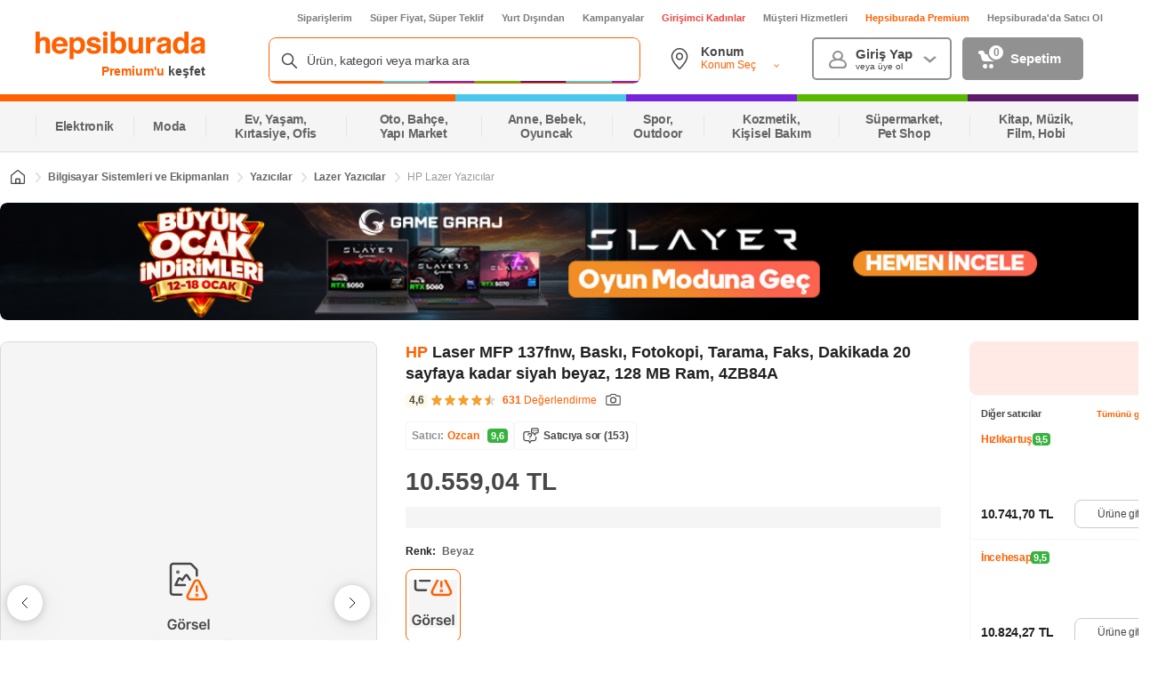

--- FILE ---
content_type: text/html; charset=utf-8
request_url: https://www.google.com/recaptcha/api2/aframe
body_size: 129
content:
<!DOCTYPE HTML><html><head><meta http-equiv="content-type" content="text/html; charset=UTF-8"></head><body><script nonce="qiBR_xKUgbFttOL2sd0oYA">/** Anti-fraud and anti-abuse applications only. See google.com/recaptcha */ try{var clients={'sodar':'https://pagead2.googlesyndication.com/pagead/sodar?'};window.addEventListener("message",function(a){try{if(a.source===window.parent){var b=JSON.parse(a.data);var c=clients[b['id']];if(c){var d=document.createElement('img');d.src=c+b['params']+'&rc='+(localStorage.getItem("rc::a")?sessionStorage.getItem("rc::b"):"");window.document.body.appendChild(d);sessionStorage.setItem("rc::e",parseInt(sessionStorage.getItem("rc::e")||0)+1);localStorage.setItem("rc::h",'1768504582294');}}}catch(b){}});window.parent.postMessage("_grecaptcha_ready", "*");}catch(b){}</script></body></html>

--- FILE ---
content_type: text/css
request_url: https://images.hepsiburada.net/storefront/storefront/www/storefront-pwa/1.1.5793/project/assets/2087-1994c839e545e388af42.css
body_size: 761
content:
@keyframes lgWd1YDJqtLV8iPLS1_q{0%{opacity:0}25%{opacity:.25}50%{opacity:.5}75%{opacity:.75}to{opacity:1}}.mudV8QDQDusrAgXSykpg{background-color:#fff;border:1px solid #dadada;border-radius:16px}.mudV8QDQDusrAgXSykpg .zZRP9ju_asB4pGPhkJUk{border-bottom:1px solid #dadada;font-size:16px;font-weight:600;padding:12px 8px;text-align:center}.mudV8QDQDusrAgXSykpg .i8iKXu5ZhOf18i4oLg9R{display:grid;gap:16px;grid-template-columns:repeat(3,1fr);padding:16px}.mudV8QDQDusrAgXSykpg .i8iKXu5ZhOf18i4oLg9R .jrpwWd8xgXenrsxt7eUc{background-color:#f0f0f0;border-radius:16px;display:inline-grid;padding:6px 16px;text-align:center}.mudV8QDQDusrAgXSykpg .i8iKXu5ZhOf18i4oLg9R .jrpwWd8xgXenrsxt7eUc:hover,.mudV8QDQDusrAgXSykpg .i8iKXu5ZhOf18i4oLg9R .jrpwWd8xgXenrsxt7eUc:hover>*{background-color:#bfbfbf;color:#fff!important}.mudV8QDQDusrAgXSykpg .i8iKXu5ZhOf18i4oLg9R .jrpwWd8xgXenrsxt7eUc span{color:#484848;display:block;font-size:12px;font-weight:600;overflow:hidden;text-decoration:none;text-overflow:ellipsis;white-space:nowrap}.mudV8QDQDusrAgXSykpg .PIQu9VdNXiRLqr0vprhd :nth-child(n+10){display:none}.mudV8QDQDusrAgXSykpg .Wmt48fqstcKNAKYPLgYZ{background-color:initial;border:none;border-radius:16px;padding:12px 16px;text-align:center}.mudV8QDQDusrAgXSykpg .Wmt48fqstcKNAKYPLgYZ .PEkVRikwahWoBBJltiB2{align-items:center;background-color:initial;color:#333;display:flex;font-size:15px;font-weight:600;gap:8px;justify-content:center;line-height:1.2;margin:4px auto}.mudV8QDQDusrAgXSykpg .Wmt48fqstcKNAKYPLgYZ .PEkVRikwahWoBBJltiB2 .DNhu5qgswSd3NzQ7tXFi{background-color:#8c8c8c28;background-image:url("data:image/svg+xml;charset=utf-8,%3Csvg width='24' height='24' fill='none' xmlns='http://www.w3.org/2000/svg'%3E%3Cpath d='M12.707 15.293a1 1 0 0 1-1.414 0l-3.586-3.586c-.63-.63-.184-1.707.707-1.707h7.172c.89 0 1.337 1.077.707 1.707l-3.586 3.586Z' fill='%238C8C8C'/%3E%3C/svg%3E");background-position:50%;background-repeat:no-repeat;background-size:contain;border-radius:100%;height:16px;width:16px}.mudV8QDQDusrAgXSykpg .Wmt48fqstcKNAKYPLgYZ .PEkVRikwahWoBBJltiB2 .kI48UdVm0sWOGyXsRdvm{transform:rotate(180deg)}.BdojL0Tge_ITDE2F2tqo{background:#fff;height:236px;padding:16px}.wjYsAaG4dxucoRQECSi8{background:#f5f5f5;border-radius:8px;height:43px;width:1198px}.Oft0HJaoEXF4BUnzBDKG{align-items:center;display:flex;margin-top:16px}.QGf5c0JN7XBUEeZmRbXg{background:#f5f5f5;border-radius:16px;height:140px;margin:0 4px;width:500px}.ogiQPlJqzrtdeC0nw8Eu{margin-top:8px}

--- FILE ---
content_type: application/javascript; charset=utf-8
request_url: https://fundingchoicesmessages.google.com/f/AGSKWxWU-IZp5SFfYKUioHh66JA_W7IyWKgqnB2NAXZiv0JP-RrxkVetqAB4beeuQMHtc5cgCFGvi2u1AIrl-CJ8jnnhAzOYOUs-CbxP92yyfs95aTj2BmSzw44r20eRal9Jbd3wPQPCA_Gnqa2x67654Np4G42pEGAHwvD7_VRdw1WdfpEN9dyzU3QgxiY0/_/ads/video_/_img/ad_-advertise/_468x120./adsystem.
body_size: -1289
content:
window['2e0b20d0-680f-4f8b-b840-70efd6253ab0'] = true;

--- FILE ---
content_type: application/javascript; charset=utf-8
request_url: https://ws.cs.1worldsync.com/27bbc7e6/script/6cf5e2526f?cpn=HBV00000LFPQ1&mf=HP&pn=HB00000LFPQ0&upcean=0000eks001122&lang=tr&market=tr&host=www.hepsiburada.com&nld=1
body_size: 258
content:
window["ccs_cc_loadQueue"].push({
"ldn": "ccs_cc_ld_6cf5e2526f"
,
"inlineScript": "ccs_cc_loge_b9f2f9(\u0027a88c2870\u0027);\r\nfunction ccs_cc_gete_params_b9f2f9(id){switch(id){\r\ncase \u0027a88c2870\u0027: return { et: \u0027ProductHookLoad\u0027, serverParams: {\"ServerTime\":\"12\",\"ResultCode\":\"100\"} };break;\r\n}}\r\nfunction ccs_cc_loge_b9f2f9(id, clientParams){\r\nvar eventInfo = ccs_cc_gete_params_b9f2f9(id); if(!eventInfo) return;\r\nccs_cc_log.logEvent (eventInfo.et, \u0027SKey=27bbc7e6\u0026LCID=1055\u0026Market=TR\u0026Locale=TR-TUR\u0026ZoneId=6cf5e2526f\u0026ZoneVer=9\u0026SMfgName=HP\u0026SMfgPn=HB00000LFPQ0\u0026SUpcEan=0000eks001122\u0026ProductId=HBV00000LFPQ1\u0026MfgId=23\u0027, eventInfo.serverParams, clientParams); }\r\n\r\n"
});


--- FILE ---
content_type: application/javascript
request_url: https://www.hepsiburada.com/Jpay54/hcQYN/g7gMH/wA/k7Y1NGkfbSJfLJ/AwhTUA/YX/4oR0cUNzQB
body_size: 172359
content:
(function(){if(typeof Array.prototype.entries!=='function'){Object.defineProperty(Array.prototype,'entries',{value:function(){var index=0;const array=this;return {next:function(){if(index<array.length){return {value:[index,array[index++]],done:false};}else{return {done:true};}},[Symbol.iterator]:function(){return this;}};},writable:true,configurable:true});}}());(function(){qT();lWX();IOX();var U0=function kP(bO,BB){'use strict';var b6=kP;switch(bO){case lf:{var js=BB[gC];V4.push(dU);var tv=js[vg()[zB(jp)].call(null,qZ,KL(KL([])),Gs,WI)](function(PU){return g0.apply(this,[bm,arguments]);});var R5;return R5=tv[NL()[Fp(Pp)].call(null,Js,HL,c0,PW)](qc()[cs(R0)](Yp,XG)),V4.pop(),R5;}break;case dQ:{var Y0=BB[gC];V4.push(GW);var Es=qc()[cs(gc)](r6,pU);var S4=Ls()[qg(Kv)](TW,ds,nI,Op,Tx,cU);var Rx=nk[qc()[cs(N5)](Dx,DO)]();var j5=Y0[vg()[zB(x0)].apply(null,[C9,KL(Ag),n0,HP])]();while(LW(Rx,j5[Vp()[DP(c0)](SP,KL({}),R0,gg)])){if(RW(S4[NL()[Fp(lU)](np,Jx,wL,zr)](j5[Vp()[DP(Ws)](FP,SW,KL({}),dv)](Rx)),c0)||RW(S4[NL()[Fp(lU)](np,z4,FI,zr)](j5[Vp()[DP(Ws)](FP,XB,KL(c0),dv)](L4(Rx,UE[Ag]))),c0)){Es+=Ag;}else{Es+=c0;}Rx=L4(Rx,Pc);}var QW;return V4.pop(),QW=Es,QW;}break;case Sf:{V4.push(sU);var Tp;var px;var d6;for(Tp=c0;LW(Tp,BB[Vp()[DP(c0)].call(null,nU,mB,Lv,gg)]);Tp+=Ag){d6=BB[Tp];}px=d6[Vp()[DP(pI)].call(null,mg,X6,pv,Rg)]();if(DX[Vp()[DP(mB)].apply(null,[kE,X6,OE,Rc])].bmak[RP()[sI(bs)].apply(null,[Vg,R0,S5,xE,OP])][px]){DX[Vp()[DP(mB)].call(null,kE,Zp,tO,Rc)].bmak[RP()[sI(bs)](Vg,R0,gg,M5,OP)][px].apply(DX[Vp()[DP(mB)](kE,nP,Og,Rc)].bmak[RP()[sI(bs)].call(null,Vg,R0,TW,X6,OP)],d6);}V4.pop();}break;case Qr:{V4.push(W4);try{var z5=V4.length;var Iv=KL([]);var dL=L4(L4(L4(L4(L4(L4(L4(L4(L4(L4(L4(L4(L4(L4(L4(L4(L4(L4(L4(L4(L4(L4(L4(L4(DX[vg()[zB(UB)].call(null,IW,Gp,OW,p4)](DX[vE(typeof RB()[Cg(Pc)],'undefined')?RB()[Cg(TW)](Xp,l0,dc,Yp):RB()[Cg(Vg)](wW,t5,mW,p4)][cp(typeof NL()[Fp(dv)],L4('',[][[]]))?NL()[Fp(Op)].apply(null,[D6,Kv,w5,CL]):NL()[Fp(Nc)].call(null,z4,sv,w5,V9)]),x5(DX[vg()[zB(UB)].call(null,IW,XB,RE,p4)](DX[RB()[Cg(TW)].apply(null,[IP,l0,dc,Yp])][Vp()[DP(Qv)](Px,c0,K6,QE)]),UE[Ag])),x5(DX[cp(typeof vg()[zB(DI)],L4('',[][[]]))?vg()[zB(f6)](Yp,rO,gc,GO):vg()[zB(UB)](IW,KL([]),ks,p4)](DX[vE(typeof RB()[Cg(S5)],L4([],[][[]]))?RB()[Cg(TW)](Pp,l0,dc,Yp):RB()[Cg(Vg)](Vc,t5,Tv,nO)][vg()[zB(s4)](EW,Lv,NU,IP)]),Pc)),x5(DX[vg()[zB(UB)].call(null,IW,Pp,Ss,p4)](DX[RB()[Cg(TW)](VU,l0,dc,Yp)][NL()[Fp(dP)](MU,gc,xE,V6)]),NU)),x5(DX[vg()[zB(UB)](IW,M5,Pp,p4)](DX[vE(typeof qc()[cs(Op)],'undefined')?qc()[cs(Vg)].call(null,K6,qB):qc()[cs(TW)](CP,g6)][qc()[cs(jv)](XI,KW)]),rc)),x5(DX[vg()[zB(UB)](IW,gg,KL([]),p4)](DX[RB()[Cg(TW)].call(null,Y4,l0,dc,Yp)][qc()[cs(Zc)](gE,Gv)]),UE[Tx])),x5(DX[vg()[zB(UB)](IW,dp,sL,p4)](DX[RB()[Cg(TW)](tO,l0,dc,Yp)][Ls()[qg(bs)](bs,KL(c0),Pp,v5,EE,LB)]),gc)),x5(DX[vg()[zB(UB)](IW,KL(c0),OW,p4)](DX[RB()[Cg(TW)].call(null,Y4,l0,dc,Yp)][vE(typeof qc()[cs(IB)],L4('',[][[]]))?qc()[cs(BP)](mP,qs):qc()[cs(TW)](BL,dg)]),kx)),x5(DX[vE(typeof vg()[zB(bg)],'undefined')?vg()[zB(UB)](IW,XB,KL(KL([])),p4):vg()[zB(f6)](b4,qU,Gp,wP)](DX[RB()[Cg(TW)](sL,l0,dc,Yp)][NL()[Fp(tO)].apply(null,[Og,f6,Lv,cW])]),f6)),x5(DX[vg()[zB(UB)](IW,KL(KL({})),qU,p4)](DX[RB()[Cg(TW)].apply(null,[VW,l0,dc,Yp])][NL()[Fp(G6)].call(null,VB,Og,dp,FL)]),dc)),x5(DX[vg()[zB(UB)](IW,Lv,tO,p4)](DX[RB()[Cg(TW)](k4,l0,dc,Yp)][NL()[Fp(IB)].call(null,dE,KL(KL([])),KL(KL({})),HJ)]),Ws)),x5(DX[vg()[zB(UB)](IW,dp,Rv,p4)](DX[RB()[Cg(TW)].apply(null,[XI,l0,dc,Yp])][vE(typeof vg()[zB(LP)],'undefined')?vg()[zB(Dx)].call(null,O4,VW,R0,g5):vg()[zB(f6)](Wp,k4,dp,VO)]),Op)),x5(DX[cp(typeof vg()[zB(tL)],L4('',[][[]]))?vg()[zB(f6)](Rv,JU,JU,YI):vg()[zB(UB)](IW,R0,gc,p4)](DX[RB()[Cg(TW)].call(null,rO,l0,dc,Yp)][Vp()[DP(Dx)].call(null,JZ,n0,Ag,AB)]),TW)),x5(DX[vE(typeof vg()[zB(Nc)],'undefined')?vg()[zB(UB)](IW,dp,S5,p4):vg()[zB(f6)].apply(null,[qs,dp,J5,Tg])](DX[cp(typeof RB()[Cg(Op)],L4([],[][[]]))?RB()[Cg(Vg)].apply(null,[OW,xs,Qp,BP]):RB()[Cg(TW)](tO,l0,dc,Yp)][vg()[zB(sB)](LB,v5,ds,J6)]),Vg)),x5(DX[vg()[zB(UB)](IW,qU,tO,p4)](DX[RB()[Cg(TW)](OE,l0,dc,Yp)][cp(typeof Ys()[BI(gc)],'undefined')?Ys()[BI(rc)](w5,Px,ds,Pc,fI,HP):Ys()[BI(YL)].apply(null,[Op,DE,rO,dc,KL(KL([])),N5])]),Gs)),x5(DX[vg()[zB(UB)](IW,Pp,KL([]),p4)](DX[RB()[Cg(TW)].call(null,gc,l0,dc,Yp)][qc()[cs(NP)].call(null,lp,CB)]),mB)),x5(DX[vg()[zB(UB)](IW,Pp,fI,p4)](DX[RB()[Cg(TW)](AI,l0,dc,Yp)][cp(typeof RP()[sI(Zs)],L4(cp(typeof qc()[cs(gc)],L4([],[][[]]))?qc()[cs(TW)](S6,A5):qc()[cs(gc)](r6,O6),[][[]]))?RP()[sI(Ag)](Wp,c4,vv,KL(Ag),rs):RP()[sI(vv)].call(null,nP,np,F5,Op,L6)]),Zp)),x5(DX[vg()[zB(UB)](IW,f6,Gs,p4)](DX[cp(typeof RB()[Cg(Zp)],L4(qc()[cs(gc)](r6,O6),[][[]]))?RB()[Cg(Vg)].call(null,Yp,WE,P5,Lg):RB()[Cg(TW)](np,l0,dc,Yp)][NL()[Fp(Hg)](l5,kv,KL(Ag),MB)]),v5)),x5(DX[vE(typeof vg()[zB(Wv)],'undefined')?vg()[zB(UB)].apply(null,[IW,f6,M0,p4]):vg()[zB(f6)](Qg,KL([]),KL(c0),Vc)](DX[RB()[Cg(TW)].call(null,Rv,l0,dc,Yp)][NL()[Fp(GB)](s4,KL({}),DI,Zv)]),Pp)),x5(DX[vg()[zB(UB)](IW,X6,Xp,p4)](DX[RB()[Cg(TW)].call(null,Y4,l0,dc,Yp)][Vp()[DP(SW)](XO,ds,np,AI)]),nI)),x5(DX[vE(typeof vg()[zB(dI)],'undefined')?vg()[zB(UB)](IW,m5,FE,p4):vg()[zB(f6)](FE,KL([]),R4,CO)](DX[RB()[Cg(TW)].call(null,Tx,l0,dc,Yp)][cp(typeof RP()[sI(Wv)],L4(qc()[cs(gc)].apply(null,[r6,O6]),[][[]]))?RP()[sI(Ag)].call(null,xU,NO,J5,Dp,mY):RP()[sI(dp)](rO,QO,Gs,Js,Cx)]),CS)),x5(DX[vg()[zB(UB)](IW,dc,NU,p4)](DX[RB()[Cg(TW)](vv,l0,dc,Yp)][cp(typeof NL()[Fp(Ub)],L4('',[][[]]))?NL()[Fp(Op)](M2,Gp,n0,Yh):NL()[Fp(Fz)].call(null,F5,Op,KL(KL({})),Jj)]),ks)),x5(DX[vg()[zB(UB)](IW,wL,Gp,p4)](DX[RB()[Cg(TW)](z4,l0,dc,Yp)][vg()[zB(r6)](T3,Vc,Ag,YF)]),M0)),x5(DX[vg()[zB(UB)].apply(null,[IW,z4,xE,p4])](DX[NL()[Fp(M0)].apply(null,[Rv,xE,M0,jm])][NL()[Fp(NU)](sS,KL(c0),Jw,gS)]),UE[tO])),x5(DX[vg()[zB(UB)](IW,Y4,rO,p4)](DX[qc()[cs(Vg)](K6,qB)][vg()[zB(Nc)](PD,F5,HL,TW)]),UE[rO]));var N2;return V4.pop(),N2=dL,N2;}catch(UK){V4.splice(O1(z5,Ag),Infinity,W4);var FF;return V4.pop(),FF=UE[rc],FF;}V4.pop();}break;case gC:{V4.push(d7);var bK=DX[Vp()[DP(mB)].apply(null,[Yr,tO,JU,Rc])][NL()[Fp(g5)](I3,KL(KL(c0)),OE,EV)]?UE[Ag]:UE[rc];var tD=DX[vE(typeof Vp()[DP(Gp)],L4([],[][[]]))?Vp()[DP(mB)](Yr,n0,XB,Rc):Vp()[DP(rc)](Zd,ks,KL(KL(Ag)),zx)][Vp()[DP(cY)].apply(null,[IA,Xp,dv,I2])]?Ag:UE[rc];var Zh=DX[Vp()[DP(mB)].apply(null,[Yr,dc,dc,Rc])][NL()[Fp(UY)].apply(null,[Dx,np,sL,O])]?Ag:c0;var B3=DX[Vp()[DP(mB)](Yr,Og,J5,Rc)][cp(typeof RB()[Cg(Pp)],L4([],[][[]]))?RB()[Cg(Vg)](tO,Aj,p1,zq):RB()[Cg(Zs)](pj,xS,rc,s3)]?UE[Ag]:nk[vE(typeof qc()[cs(r3)],L4([],[][[]]))?qc()[cs(N5)].apply(null,[Dx,nX]):qc()[cs(TW)](hh,SS)]();var pD=DX[Vp()[DP(mB)](Yr,Ss,gg,Rc)][qc()[cs(nS)].apply(null,[YN,GG])]?Ag:c0;var Rd=DX[Vp()[DP(mB)].call(null,Yr,Og,fI,Rc)][cp(typeof Vp()[DP(rc)],L4([],[][[]]))?Vp()[DP(rc)](xq,xE,Ws,U7):Vp()[DP(Dj)](XZ,Jw,JU,bg)]?Ag:c0;var sw=DX[Vp()[DP(mB)].apply(null,[Yr,vw,qU,Rc])][Ls()[qg(gg)](bN,mB,kx,Ws,BL,Kw)]?Ag:c0;var RM=DX[Vp()[DP(mB)].apply(null,[Yr,v5,XB,Rc])][RB()[Cg(WF)](vw,lY,J5,zq)]?Ag:UE[rc];var EM=DX[Vp()[DP(mB)].apply(null,[Yr,rO,ks,Rc])][vg()[zB(Gp)](RJ,bN,vw,U3)]?Ag:c0;var LK=DX[qc()[cs(vd)].apply(null,[k2,HX])][NL()[Fp(Pc)].call(null,dD,wW,IP,db)].bind?Ag:c0;var KK=DX[Vp()[DP(mB)](Yr,U3,KL(Ag),Rc)][qc()[cs(kM)](Yz,rA)]?Ag:c0;var I7=DX[vE(typeof Vp()[DP(Jx)],'undefined')?Vp()[DP(mB)](Yr,z3,mb,Rc):Vp()[DP(rc)](CD,sL,Pc,l2)][RB()[Cg(Og)].call(null,DI,g2,TW,dP)]?UE[Ag]:c0;var j7;var l7;try{var mh=V4.length;var gK=KL(FQ);j7=DX[Vp()[DP(mB)](Yr,KL([]),Pc,Rc)][Vp()[DP(Nc)](zA,mB,KL(Ag),IB)]?Ag:c0;}catch(Uq){V4.splice(O1(mh,Ag),Infinity,d7);j7=c0;}try{var Pd=V4.length;var Xw=KL(FQ);l7=DX[Vp()[DP(mB)](Yr,VW,KL(KL(Ag)),Rc)][qc()[cs(WI)].call(null,nP,nN)]?Ag:UE[rc];}catch(wz){V4.splice(O1(Pd,Ag),Infinity,d7);l7=c0;}var tN;return V4.pop(),tN=L4(L4(L4(L4(L4(L4(L4(L4(L4(L4(L4(L4(L4(bK,x5(tD,Ag)),x5(Zh,Pc)),x5(B3,NU)),x5(pD,UE[NU])),x5(Rd,UE[Tx])),x5(sw,UE[bs])),x5(RM,kx)),x5(j7,f6)),x5(l7,dc)),x5(EM,Ws)),x5(LK,Op)),x5(KK,UE[kv])),x5(I7,Vg)),tN;}break;case rC:{var BK=NP;V4.push(HL);var fj=cp(typeof qc()[cs(XI)],'undefined')?qc()[cs(TW)](LP,Rc):qc()[cs(gc)](r6,bx);for(var cD=c0;LW(cD,BK);cD++){fj+=vE(typeof Vp()[DP(jp)],L4([],[][[]]))?Vp()[DP(pj)](n3,Jw,k4,fI):Vp()[DP(rc)](f2,Js,Vg,Jq);BK++;}V4.pop();}break;case fQ:{V4.push(pI);DX[vE(typeof YK()[Mh(Zs)],'undefined')?YK()[Mh(U3)](M0,wL,FE,Ws,wN):YK()[Mh(Ws)].call(null,Xh,Kv,KL(KL(c0)),qb,GN)](function(){return kP.apply(this,[rC,arguments]);},gM);V4.pop();}break;}};var t7=function(){vb=["\x61\x70\x70\x6c\x79","\x66\x72\x6f\x6d\x43\x68\x61\x72\x43\x6f\x64\x65","\x53\x74\x72\x69\x6e\x67","\x63\x68\x61\x72\x43\x6f\x64\x65\x41\x74"];};var kF=function z7(P7,Xb){'use strict';var dK=z7;switch(P7){case NQ:{V4.push(Dq);try{var VF=V4.length;var hd=KL({});var PY=L4(DX[vE(typeof vg()[zB(dp)],'undefined')?vg()[zB(UB)].call(null,TS,Js,w5,p4):vg()[zB(f6)](A7,N5,FE,L7)](DX[Vp()[DP(mB)].apply(null,[pY,mb,KL([]),Rc])][Vp()[DP(DI)](Q9,DI,Gp,OW)]),x5(DX[vE(typeof vg()[zB(z3)],L4('',[][[]]))?vg()[zB(UB)](TS,KL(KL([])),DI,p4):vg()[zB(f6)](EK,U3,UB,vF)](DX[Vp()[DP(mB)](pY,wL,Rv,Rc)][vg()[zB(wL)](IW,rO,X6,Hg)]),Ag));PY+=L4(x5(DX[vg()[zB(UB)](TS,bN,VW,p4)](DX[Vp()[DP(mB)](pY,XI,gg,Rc)][qc()[cs(vw)].apply(null,[OE,HY])]),Pc),x5(DX[vg()[zB(UB)].apply(null,[TS,Lv,rc,p4])](DX[Vp()[DP(mB)].call(null,pY,K6,KL(Ag),Rc)][qc()[cs(z3)](np,MC)]),UE[nP]));PY+=L4(x5(DX[cp(typeof vg()[zB(ds)],'undefined')?vg()[zB(f6)].apply(null,[g1,JU,KL(KL([])),BL]):vg()[zB(UB)].call(null,TS,kx,Jx,p4)](DX[Vp()[DP(mB)](pY,kv,Xp,Rc)][RB()[Cg(Zp)].apply(null,[kx,Bq,gc,k2])]),rc),x5(DX[vg()[zB(UB)](TS,KL(Ag),S5,p4)](DX[Vp()[DP(mB)](pY,bs,v7,Rc)][qc()[cs(sL)](OK,cb)]),J5));PY+=L4(x5(DX[vg()[zB(UB)].apply(null,[TS,KL(KL([])),wW,p4])](DX[cp(typeof Vp()[DP(Jw)],L4('',[][[]]))?Vp()[DP(rc)](zF,kv,Wv,tO):Vp()[DP(mB)](pY,R4,Kv,Rc)][cp(typeof vg()[zB(LN)],L4('',[][[]]))?vg()[zB(f6)].apply(null,[PD,XB,YL,rs]):vg()[zB(DI)](zh,f6,KL(KL([])),r3)]),gc),x5(DX[vg()[zB(UB)](TS,m5,WF,p4)](DX[Vp()[DP(mB)](pY,Pp,UB,Rc)][vg()[zB(Xp)](D1,f6,w5,HK)]),kx));PY+=L4(x5(DX[cp(typeof vg()[zB(sv)],L4('',[][[]]))?vg()[zB(f6)](G2,N5,f6,Qp):vg()[zB(UB)](TS,vw,N5,p4)](DX[Vp()[DP(mB)](pY,KL(c0),dc,Rc)][vg()[zB(n0)](TS,kx,IP,dp)]),f6),x5(DX[vg()[zB(UB)].apply(null,[TS,z3,Zp,p4])](DX[Vp()[DP(mB)].call(null,pY,SW,KL(Ag),Rc)][NL()[Fp(sL)](jz,X6,rc,Q8)]),UE[CS]));PY+=L4(x5(DX[vg()[zB(UB)].apply(null,[TS,XB,HL,p4])](DX[Vp()[DP(mB)].call(null,pY,np,KL(c0),Rc)][Vp()[DP(Xp)].call(null,DA,k4,pj,FE)]),UE[ks]),x5(DX[vg()[zB(UB)].call(null,TS,sL,FE,p4)](DX[Vp()[DP(mB)].apply(null,[pY,nP,vw,Rc])][vg()[zB(xE)].call(null,x9,gg,KL(KL(c0)),JU)]),Op));PY+=L4(x5(DX[vg()[zB(UB)](TS,n0,c0,p4)](DX[cp(typeof Vp()[DP(dp)],'undefined')?Vp()[DP(rc)](S7,VU,Y4,H3):Vp()[DP(mB)].apply(null,[pY,Op,Kv,Rc])][Ls()[qg(Pp)](nP,sL,U3,Pp,gE,A5)]),TW),x5(DX[vg()[zB(UB)].apply(null,[TS,mB,kv,p4])](DX[Vp()[DP(mB)].call(null,pY,KL(c0),dc,Rc)][NL()[Fp(wW)](f6,Wv,R0,rq)]),nk[vE(typeof RB()[Cg(Ws)],L4([],[][[]]))?RB()[Cg(v5)](R4,E1,rc,IM):RB()[Cg(Vg)](pj,OM,S5,OD)]()));PY+=L4(x5(DX[vg()[zB(UB)](TS,Jw,KL(Ag),p4)](DX[Vp()[DP(mB)].apply(null,[pY,k4,Ag,Rc])][cp(typeof Vp()[DP(WF)],'undefined')?Vp()[DP(rc)].call(null,tL,ks,bs,lS):Vp()[DP(n0)](sK,R4,mB,CS)]),Gs),x5(DX[vg()[zB(UB)](TS,R0,Gp,p4)](DX[cp(typeof Vp()[DP(Ws)],'undefined')?Vp()[DP(rc)](Uj,HL,N5,vK):Vp()[DP(mB)](pY,NU,M0,Rc)][vE(typeof NL()[Fp(xE)],L4([],[][[]]))?NL()[Fp(k4)](L1,KL(KL({})),XB,j2):NL()[Fp(Op)](zY,KL(Ag),K6,Q1)]),mB));PY+=L4(x5(DX[vg()[zB(UB)](TS,SS,z4,p4)](DX[Vp()[DP(mB)].apply(null,[pY,kv,Yp,Rc])][NL()[Fp(OE)](p4,dc,Jx,lS)]),UE[S5]),x5(DX[vg()[zB(UB)](TS,XI,CS,p4)](DX[Vp()[DP(mB)](pY,Gs,XI,Rc)][Ys()[BI(mB)].call(null,Pp,A5,N5,Xp,qU,x0)]),v5));PY+=L4(x5(DX[vg()[zB(UB)](TS,KL([]),X6,p4)](DX[Vp()[DP(mB)](pY,UB,KL(c0),Rc)][Ls()[qg(nI)](CS,UB,AI,Zp,c0,A5)]),nk[NL()[Fp(z4)].call(null,Dj,pj,Vg,dN)]()),x5(DX[vg()[zB(UB)](TS,qU,pv,p4)](DX[Vp()[DP(mB)](pY,vw,TW,Rc)][NL()[Fp(Rv)].apply(null,[fI,K6,OE,S6])]),nI));PY+=L4(x5(DX[vg()[zB(UB)](TS,Gs,nI,p4)](DX[Vp()[DP(mB)](pY,nP,Gp,Rc)][NL()[Fp(qU)](tO,U3,KL({}),L9)]),UE[U3]),x5(DX[vg()[zB(UB)](TS,n0,M5,p4)](DX[Vp()[DP(mB)](pY,Wv,R4,Rc)][qc()[cs(wW)](dd,CY)]),ks));PY+=L4(x5(DX[vg()[zB(UB)](TS,sv,KL(KL({})),p4)](DX[Vp()[DP(mB)].call(null,pY,kx,KL(KL(Ag)),Rc)][YK()[Mh(v5)](wL,HL,LN,nP,A5)]),M0),x5(DX[vE(typeof vg()[zB(VW)],L4([],[][[]]))?vg()[zB(UB)].call(null,TS,KL(KL(Ag)),Rv,p4):vg()[zB(f6)].apply(null,[c4,K6,Xp,Wv])](DX[Vp()[DP(mB)](pY,f6,bs,Rc)][vE(typeof qc()[cs(J5)],'undefined')?qc()[cs(k4)](VU,Nk):qc()[cs(TW)].apply(null,[M7,JN])]),Js));PY+=L4(x5(DX[vg()[zB(UB)](TS,c0,M0,p4)](DX[Vp()[DP(mB)].apply(null,[pY,KL(c0),Ss,Rc])][NL()[Fp(N5)](v7,Ws,vw,Tq)]),UE[rO]),x5(DX[vg()[zB(UB)].apply(null,[TS,dc,sL,p4])](DX[Vp()[DP(mB)].call(null,pY,KL(KL(c0)),sv,Rc)][cp(typeof Vp()[DP(kx)],'undefined')?Vp()[DP(rc)].call(null,P3,vv,KL(KL(c0)),A7):Vp()[DP(xE)].apply(null,[A,wW,rc,YN])]),U3));PY+=L4(x5(DX[vg()[zB(UB)](TS,mb,DI,p4)](DX[vE(typeof Vp()[DP(pv)],L4([],[][[]]))?Vp()[DP(mB)](pY,M0,kv,Rc):Vp()[DP(rc)].apply(null,[Z2,v7,VW,mB])][RB()[Cg(Pp)](Jw,Ab,Vg,Fd)]),UE[R4]),x5(DX[vg()[zB(UB)](TS,Lv,vw,p4)](DX[Vp()[DP(mB)](pY,OW,rc,Rc)][Vp()[DP(Dp)](lk,Gs,XI,l5)]),nP));PY+=L4(x5(DX[vg()[zB(UB)](TS,U3,M0,p4)](DX[cp(typeof Vp()[DP(gc)],'undefined')?Vp()[DP(rc)].apply(null,[KD,nP,kv,fw]):Vp()[DP(mB)].apply(null,[pY,f6,nI,Rc])][qc()[cs(OE)](GB,wg)]),UE[RE]),x5(DX[vg()[zB(UB)].call(null,TS,Lv,bs,p4)](DX[Vp()[DP(mB)](pY,Gs,gc,Rc)][NL()[Fp(M5)](nI,m5,mb,Ox)]),rO));PY+=L4(x5(DX[vg()[zB(UB)](TS,Kv,Jw,p4)](DX[Vp()[DP(mB)](pY,Xp,w5,Rc)][vg()[zB(Dp)](P3,HL,Zp,VW)]),UE[YL]),x5(DX[vg()[zB(UB)](TS,FE,sL,p4)](DX[Vp()[DP(mB)](pY,AI,qU,Rc)][NL()[Fp(XB)].call(null,IB,Ed,w5,vP)]),RE));PY+=L4(L4(x5(DX[cp(typeof vg()[zB(wW)],'undefined')?vg()[zB(f6)].call(null,Zb,nI,wL,q7):vg()[zB(UB)](TS,tO,z4,p4)](DX[vE(typeof Vp()[DP(IP)],'undefined')?Vp()[DP(Gs)].call(null,kh,U3,Gp,Wv):Vp()[DP(rc)].apply(null,[bg,X6,XI,nz])][Vp()[DP(Lv)](xS,KL(c0),AI,YL)]),YL),x5(DX[vg()[zB(UB)](TS,RE,J5,p4)](DX[Vp()[DP(mB)].call(null,pY,OE,R4,Rc)][RP()[sI(v5)](Vg,rc,k4,UB,jK)]),UE[Jw])),x5(DX[vg()[zB(UB)](TS,tO,n0,p4)](DX[Vp()[DP(mB)](pY,Tx,KL({}),Rc)][vg()[zB(Lv)](M3,Pp,wL,AS)]),UE[Ss]));var sh;return sh=PY[NL()[Fp(bs)](Fz,R4,KL(Ag),wK)](),V4.pop(),sh;}catch(M1){V4.splice(O1(VF,Ag),Infinity,Dq);var Eq;return Eq=Vp()[DP(kx)](Q4,Jw,UB,Ws),V4.pop(),Eq;}V4.pop();}break;case DQ:{var fq=Xb[gC];V4.push(DS);try{var D7=V4.length;var Tz=KL(FQ);if(cp(fq[RB()[Cg(TW)](Vg,Xq,dc,Yp)][cp(typeof vg()[zB(SW)],'undefined')?vg()[zB(f6)](gj,ks,KL(KL(Ag)),c3):vg()[zB(R0)](zP,w5,SW,lU)],undefined)){var kS;return kS=NL()[Fp(Ed)](wW,KL(KL({})),KL([]),K5),V4.pop(),kS;}if(cp(fq[RB()[Cg(TW)](n0,Xq,dc,Yp)][vg()[zB(R0)](zP,Gp,KL(Ag),lU)],KL(FQ))){var Vq;return Vq=Vp()[DP(kx)](XU,w5,Wv,Ws),V4.pop(),Vq;}var MY;return MY=vE(typeof Vp()[DP(Zp)],L4([],[][[]]))?Vp()[DP(dc)].call(null,zO,AI,KL({}),z4):Vp()[DP(rc)](th,X6,Op,ww),V4.pop(),MY;}catch(hz){V4.splice(O1(D7,Ag),Infinity,DS);var Ob;return Ob=vg()[zB(LN)](EW,KL({}),XB,F5),V4.pop(),Ob;}V4.pop();}break;case cV:{var Bz=Xb[gC];var FK=Xb[FQ];V4.push(nM);if(m3(typeof DX[Vp()[DP(Gs)].call(null,J4,Dp,v7,Wv)][vg()[zB(z3)](GN,XI,kv,nY)],cp(typeof YK()[Mh(TW)],L4([],[][[]]))?YK()[Mh(Ws)].apply(null,[cz,gg,Pc,LS,hN]):YK()[Mh(c0)].call(null,lw,RE,sv,dc,xq))){DX[Vp()[DP(Gs)].call(null,J4,KL(KL(c0)),HL,Wv)][vg()[zB(z3)].call(null,GN,Js,KL([]),nY)]=qc()[cs(gc)](r6,GK)[NL()[Fp(Js)](XB,v5,KL(KL([])),EI)](Bz,vg()[zB(Zp)](W5,XB,Ws,kv))[NL()[Fp(Js)](XB,ks,fI,EI)](FK,cp(typeof vg()[zB(XB)],'undefined')?vg()[zB(f6)](A7,sL,Gs,QD):vg()[zB(sL)](sN,rc,Jx,dS));}V4.pop();}break;case rf:{var ZM=Xb[gC];var Wz=Xb[FQ];V4.push(JM);if(KL(Hz(ZM,Wz))){throw new (DX[qc()[cs(U3)].apply(null,[OW,pB])])(Ls()[qg(CS)](KL(KL({})),HL,vv,Jw,P1,Q4));}V4.pop();}break;case lf:{var Qw=Xb[gC];var w1=Xb[FQ];V4.push(zh);var pK=w1[cp(typeof qc()[cs(np)],L4([],[][[]]))?qc()[cs(TW)].call(null,R4,OF):qc()[cs(X6)].call(null,HL,OO)];var UM=w1[vg()[zB(M5)](Fs,AI,ds,IB)];var XD=w1[qc()[cs(bN)].call(null,fY,Wg)];var jb=w1[cp(typeof NL()[Fp(v7)],'undefined')?NL()[Fp(Op)](DI,Vc,NU,M5):NL()[Fp(OY)](pv,IP,TW,Xx)];var Ch=w1[NL()[Fp(AB)](CN,v7,nI,s5)];var Y1=w1[qc()[cs(v7)].apply(null,[bg,zW])];var VY=w1[vg()[zB(wW)](zg,Ss,pv,Dp)];var X3=w1[vE(typeof qc()[cs(fI)],L4('',[][[]]))?qc()[cs(OW)].call(null,nY,ps):qc()[cs(TW)](sF,hF)];var F3;return F3=qc()[cs(gc)](r6,z6)[NL()[Fp(Js)](XB,Yp,gc,K0)](Qw)[NL()[Fp(Js)].apply(null,[XB,KL(KL({})),Xp,K0])](pK,qc()[cs(R0)].call(null,Yp,Up))[NL()[Fp(Js)](XB,Xp,KL(KL({})),K0)](UM,qc()[cs(R0)].call(null,Yp,Up))[NL()[Fp(Js)](XB,wL,bN,K0)](XD,qc()[cs(R0)].apply(null,[Yp,Up]))[NL()[Fp(Js)](XB,IP,dc,K0)](jb,qc()[cs(R0)].apply(null,[Yp,Up]))[NL()[Fp(Js)](XB,Vc,rO,K0)](Ch,qc()[cs(R0)](Yp,Up))[NL()[Fp(Js)].call(null,XB,z3,FE,K0)](Y1,qc()[cs(R0)].call(null,Yp,Up))[NL()[Fp(Js)](XB,N5,Kv,K0)](VY,qc()[cs(R0)].call(null,Yp,Up))[vE(typeof NL()[Fp(DI)],L4('',[][[]]))?NL()[Fp(Js)](XB,XB,sL,K0):NL()[Fp(Op)](Fz,KL({}),v7,Zq)](X3,vg()[zB(M0)](Ac,bN,f6,fw)),V4.pop(),F3;}break;case Zr:{V4.push(VO);var Rj=KL(FQ);try{var B1=V4.length;var tq=KL(KL(gC));if(DX[Vp()[DP(mB)](v3,KL(KL(Ag)),KL(KL([])),Rc)][vg()[zB(fI)].apply(null,[FD,z3,wW,mP])]){DX[Vp()[DP(mB)](v3,KL(KL({})),nI,Rc)][cp(typeof vg()[zB(xE)],L4('',[][[]]))?vg()[zB(f6)](Y7,F5,vw,K7):vg()[zB(fI)].call(null,FD,Op,Lv,mP)][YK()[Mh(nI)].apply(null,[I3,Js,Pc,kx,zw])](qc()[cs(US)](dS,L3),Vp()[DP(VU)](PW,XB,RE,X6));DX[Vp()[DP(mB)](v3,Kv,KL(KL({})),Rc)][vg()[zB(fI)].apply(null,[FD,YL,KL(Ag),mP])][NL()[Fp(US)].apply(null,[Fw,xE,mB,RS])](qc()[cs(US)](dS,L3));Rj=KL(KL([]));}}catch(EY){V4.splice(O1(B1,Ag),Infinity,VO);}var Vz;return V4.pop(),Vz=Rj,Vz;}break;case UT:{V4.push(hS);var Wq=vE(typeof Ls()[qg(c0)],L4(qc()[cs(gc)](r6,mK),[][[]]))?Ls()[qg(U3)](ks,KL(Ag),Vg,Pc,Oz,g2):Ls()[qg(gc)](Gp,pj,J5,gz,DY,PD);var m2=qc()[cs(Sw)](wL,WN);for(var Hj=c0;LW(Hj,Hg);Hj++)Wq+=m2[Vp()[DP(Ws)](fE,KL(KL(c0)),dc,dv)](DX[qc()[cs(Vg)](K6,bz)][Ls()[qg(mB)](IP,DI,SS,J5,dI,kh)](jq(DX[qc()[cs(Vg)].apply(null,[K6,bz])][Vp()[DP(pj)](HW,wL,U3,fI)](),m2[Vp()[DP(c0)](lj,UB,KL(Ag),gg)])));var XY;return V4.pop(),XY=Wq,XY;}break;case Z:{var bh=Xb[gC];V4.push(mY);var b7=NL()[Fp(Ed)](wW,TW,KL(KL({})),IE);try{var zd=V4.length;var pb=KL([]);if(bh[RB()[Cg(TW)](mB,VI,dc,Yp)][Vp()[DP(SS)].apply(null,[ZE,wL,dv,WI])]){var mS=bh[RB()[Cg(TW)].call(null,R0,VI,dc,Yp)][Vp()[DP(SS)].apply(null,[ZE,KL(KL(Ag)),pj,WI])][NL()[Fp(bs)](Fz,KL(Ag),KL(KL([])),GI)]();var x7;return V4.pop(),x7=mS,x7;}else{var JK;return V4.pop(),JK=b7,JK;}}catch(m1){V4.splice(O1(zd,Ag),Infinity,mY);var Hh;return V4.pop(),Hh=b7,Hh;}V4.pop();}break;case D:{var Vw=Xb[gC];V4.push(IK);var Vb=qc()[cs(fw)](Sw,n6);var Ww=qc()[cs(fw)](Sw,n6);if(Vw[Vp()[DP(Gs)](QU,xE,z4,Wv)]){var Ib=Vw[cp(typeof Vp()[DP(Zp)],'undefined')?Vp()[DP(rc)](sd,ds,KL(Ag),p2):Vp()[DP(Gs)].apply(null,[QU,KL(KL([])),XI,Wv])][Vp()[DP(X6)](WH,dp,KL(Ag),R0)](RB()[Cg(Wv)](Ag,lY,gc,S5));var E7=Ib[NL()[Fp(fw)](mb,Pc,vw,P6)](cp(typeof vg()[zB(WF)],'undefined')?vg()[zB(f6)].call(null,db,wL,R0,kE):vg()[zB(OW)](O0,M5,FE,fY));if(E7){var q3=E7[Ys()[BI(v5)].call(null,TW,W3,N5,bs,xE,Vg)](Vp()[DP(bN)](HW,KL([]),pv,Jx));if(q3){Vb=E7[cp(typeof vg()[zB(j3)],L4('',[][[]]))?vg()[zB(f6)].call(null,Gp,KL(KL(c0)),f6,AD):vg()[zB(FI)](D5,Js,gc,gj)](q3[Vp()[DP(v7)].apply(null,[Z5,AI,KL(Ag),Dj])]);Ww=E7[vg()[zB(FI)](D5,fI,vw,gj)](q3[qc()[cs(p2)](rz,p1)]);}}}var Nz;return Nz=Ah(Ef,[qc()[cs(gj)].apply(null,[Tx,sW]),Vb,Vp()[DP(OW)](Hs,kx,KL(KL(Ag)),BY),Ww]),V4.pop(),Nz;}break;case GX:{var XM=Xb[gC];var qK;V4.push(TK);return qK=KL(KL(XM[RB()[Cg(TW)].apply(null,[OE,Eb,dc,Yp])]))&&KL(KL(XM[RB()[Cg(TW)](M5,Eb,dc,Yp)][vE(typeof Vp()[DP(HL)],L4([],[][[]]))?Vp()[DP(wL)](z0,R0,Wv,dP):Vp()[DP(rc)](gb,KL([]),M5,jz)]))&&XM[RB()[Cg(TW)].apply(null,[Ag,Eb,dc,Yp])][cp(typeof Vp()[DP(tO)],L4([],[][[]]))?Vp()[DP(rc)](Xd,KL(c0),SW,Fw):Vp()[DP(wL)](z0,Tx,fI,dP)][c0]&&cp(XM[RB()[Cg(TW)](X6,Eb,dc,Yp)][Vp()[DP(wL)].call(null,z0,tO,nI,dP)][UE[rc]][NL()[Fp(bs)].apply(null,[Fz,Pp,TW,kg])](),vE(typeof vg()[zB(F5)],L4('',[][[]]))?vg()[zB(dv)](xL,Vc,gc,X6):vg()[zB(f6)](Qz,J5,nI,ES))?Vp()[DP(dc)](qI,kv,ds,z4):Vp()[DP(kx)].call(null,FB,SW,Op,Ws),V4.pop(),qK;}break;case mQ:{var NF=Xb[gC];V4.push(wx);var RD=NF[RB()[Cg(TW)](WF,NY,dc,Yp)][qc()[cs(BP)].apply(null,[mP,Qj])];if(RD){var Jd=RD[vE(typeof NL()[Fp(WF)],'undefined')?NL()[Fp(bs)].apply(null,[Fz,KL(KL(Ag)),LN,g2]):NL()[Fp(Op)].apply(null,[OK,mb,z3,qB])]();var JS;return V4.pop(),JS=Jd,JS;}else{var tS;return tS=NL()[Fp(Ed)](wW,KL(KL(Ag)),fI,WW),V4.pop(),tS;}V4.pop();}break;case PX:{V4.push(Pp);throw new (DX[vE(typeof qc()[cs(sv)],L4('',[][[]]))?qc()[cs(U3)].call(null,OW,hY):qc()[cs(TW)].call(null,Dh,D6)])(qc()[cs(dD)](MU,pv));}break;case nG:{var Mz=Xb[gC];V4.push(F7);if(vE(typeof DX[RP()[sI(Pc)](gc,Zp,FI,YL,kh)],YK()[Mh(c0)].apply(null,[lw,X6,YL,dc,xK]))&&m3(Mz[DX[RP()[sI(Pc)](gc,Zp,Gp,XI,kh)][Vp()[DP(dp)](m4,KL(KL({})),Vg,Kv)]],null)||m3(Mz[Ls()[qg(f6)](LN,pv,UB,Ws,FY,gD)],null)){var Yb;return Yb=DX[qc()[cs(Gs)](Gs,d4)][YK()[Mh(CS)].call(null,Cz,ks,Ag,rc,gN)](Mz),V4.pop(),Yb;}V4.pop();}break;case OA:{var AK=Xb[gC];var z2=Xb[FQ];V4.push(J6);if(wq(z2,null)||GM(z2,AK[vE(typeof Vp()[DP(RE)],'undefined')?Vp()[DP(c0)].apply(null,[UY,Ag,Zs,gg]):Vp()[DP(rc)](tb,v7,Wv,QO)]))z2=AK[vE(typeof Vp()[DP(K6)],L4([],[][[]]))?Vp()[DP(c0)](UY,v7,kx,gg):Vp()[DP(rc)](g6,Y4,Ws,QF)];for(var Iw=c0,T7=new (DX[cp(typeof qc()[cs(bs)],L4([],[][[]]))?qc()[cs(TW)](I2,Kb):qc()[cs(Gs)].call(null,Gs,Dw)])(z2);LW(Iw,z2);Iw++)T7[Iw]=AK[Iw];var Lq;return V4.pop(),Lq=T7,Lq;}break;case LZ:{var nq=Xb[gC];V4.push(dz);var xF=qc()[cs(gc)].apply(null,[r6,Yr]);var Fq=qc()[cs(gc)](r6,Yr);var rF=Ys()[BI(nI)](YL,tb,xE,SW,qU,sv);var fd=[];try{var tx=V4.length;var lN=KL(KL(gC));try{xF=nq[Ls()[qg(nP)](Lv,Wv,SW,gc,sz,dN)];}catch(Qq){V4.splice(O1(tx,Ag),Infinity,dz);if(Qq[RB()[Cg(c0)](dv,Kq,kx,JF)][qc()[cs(Fw)].call(null,SW,ZI)](rF)){xF=vE(typeof RP()[sI(Js)],L4(qc()[cs(gc)](r6,Yr),[][[]]))?RP()[sI(Wv)].apply(null,[Ag,Zp,R4,sL,tb]):RP()[sI(Ag)](f6,NO,gg,KL(KL({})),t5);}}var MF=DX[cp(typeof qc()[cs(nI)],L4([],[][[]]))?qc()[cs(TW)].apply(null,[SK,TW]):qc()[cs(Vg)].apply(null,[K6,f1])][Ls()[qg(mB)].call(null,Wv,dc,IP,J5,dI,UF)](jq(DX[qc()[cs(Vg)].apply(null,[K6,f1])][Vp()[DP(pj)](nW,JU,JU,fI)](),gM))[NL()[Fp(bs)].apply(null,[Fz,DI,KL([]),D0])]();nq[Ls()[qg(nP)](KL(KL(c0)),sL,k4,gc,sz,dN)]=MF;Fq=vE(nq[Ls()[qg(nP)].call(null,mb,IP,Pc,gc,sz,dN)],MF);fd=[Ah(Ef,[vg()[zB(dc)](q0,wW,M0,lp),xF]),Ah(Ef,[vg()[zB(Pc)].call(null,wO,qU,c0,Vg),Sq(Fq,UE[Ag])[NL()[Fp(bs)](Fz,KL(Ag),Rv,D0)]()])];var Jh;return V4.pop(),Jh=fd,Jh;}catch(vS){V4.splice(O1(tx,Ag),Infinity,dz);fd=[Ah(Ef,[vg()[zB(dc)](q0,KL(KL(c0)),KL(KL(c0)),lp),xF]),Ah(Ef,[vg()[zB(Pc)](wO,m5,v7,Vg),Fq])];}var G3;return V4.pop(),G3=fd,G3;}break;case wH:{var S2=Xb[gC];V4.push(Jq);var Lb=NL()[Fp(Ed)](wW,Lv,X6,Qs);var HD=NL()[Fp(Ed)](wW,TW,kx,Qs);var lb=new (DX[cp(typeof Vp()[DP(p2)],L4([],[][[]]))?Vp()[DP(rc)].call(null,Iz,KL(c0),FI,AN):Vp()[DP(kv)](Nv,Vc,Ss,g5)])(new (DX[Vp()[DP(kv)](Nv,mb,LN,g5)])(NL()[Fp(Fw)].apply(null,[rz,dp,sv,bb])));try{var bw=V4.length;var Kh=KL({});if(KL(KL(DX[Vp()[DP(mB)](pF,sL,SW,Rc)][qc()[cs(v5)].apply(null,[pj,BM])]))&&KL(KL(DX[cp(typeof Vp()[DP(z4)],L4('',[][[]]))?Vp()[DP(rc)](Yh,KL(c0),KL(KL(c0)),b3):Vp()[DP(mB)](pF,sv,KL(c0),Rc)][qc()[cs(v5)](pj,BM)][qc()[cs(M7)].apply(null,[CS,W5])]))){var Hq=DX[qc()[cs(v5)](pj,BM)][cp(typeof qc()[cs(OE)],L4([],[][[]]))?qc()[cs(TW)](Uw,sD):qc()[cs(M7)](CS,W5)](DX[Vp()[DP(lU)].call(null,rh,Zp,SS,gE)][NL()[Fp(Pc)](dD,J5,Ag,lF)],Ls()[qg(pv)](OW,rO,Rv,Vg,B7,qj));if(Hq){Lb=lb[Vp()[DP(VU)](bz,Gs,KL(KL([])),X6)](Hq[vg()[zB(dc)].apply(null,[zj,Ag,Op,lp])][NL()[Fp(bs)](Fz,k4,KL(c0),T2)]());}}HD=vE(DX[Vp()[DP(mB)](pF,Y4,qU,Rc)],S2);}catch(fz){V4.splice(O1(bw,Ag),Infinity,Jq);Lb=vg()[zB(LN)].apply(null,[d7,FE,RE,F5]);HD=vg()[zB(LN)].call(null,d7,KL([]),bN,F5);}var Xj=L4(Lb,x5(HD,Ag))[NL()[Fp(bs)](Fz,M5,gg,T2)]();var HM;return V4.pop(),HM=Xj,HM;}break;}};var bj=function(TD){return DX["unescape"](DX["encodeURIComponent"](TD));};var g3=function kD(PK,s2){'use strict';var mD=kD;switch(PK){case NQ:{V4.push(j1);var Tb=DX[qc()[cs(v5)](pj,hp)][vg()[zB(Sw)](nK,KL(Ag),R0,Dx)]?DX[qc()[cs(v5)].call(null,pj,hp)][Vp()[DP(Kv)].call(null,Fs,v7,DI,nP)](DX[qc()[cs(v5)](pj,hp)][vg()[zB(Sw)].apply(null,[nK,Op,KL(KL(c0)),Dx])](DX[RB()[Cg(TW)](Yp,NS,dc,Yp)]))[cp(typeof NL()[Fp(Xp)],L4([],[][[]]))?NL()[Fp(Op)](E3,LN,Lv,Xh):NL()[Fp(Pp)].apply(null,[Js,IP,pv,b0])](cp(typeof qc()[cs(fI)],L4('',[][[]]))?qc()[cs(TW)].call(null,Nq,W4):qc()[cs(R0)](Yp,kU)):qc()[cs(gc)](r6,Uh);var jS;return V4.pop(),jS=Tb,jS;}break;case Ar:{V4.push(Ej);var vD=NL()[Fp(Ed)](wW,UB,KL(KL(c0)),Jg);try{var Sh=V4.length;var nj=KL(KL(gC));if(DX[RB()[Cg(TW)](n0,Q7,dc,Yp)]&&DX[RB()[Cg(TW)](OE,Q7,dc,Yp)][cp(typeof Ls()[qg(U3)],L4([],[][[]]))?Ls()[qg(gc)](Vc,Wv,v5,TS,cN,H1):Ls()[qg(rO)](KL(KL([])),KL(KL([])),Vc,Ws,O7,S3)]&&DX[RB()[Cg(TW)](vv,Q7,dc,Yp)][vE(typeof Ls()[qg(NU)],L4(qc()[cs(gc)](r6,EF),[][[]]))?Ls()[qg(rO)](Yp,dc,Xp,Ws,O7,S3):Ls()[qg(gc)].call(null,v7,KL(c0),IP,HP,zK,ON)][YK()[Mh(M0)](pv,dc,Dp,NU,jw)]){var gd=DX[RB()[Cg(TW)].apply(null,[Gp,Q7,dc,Yp])][Ls()[qg(rO)](U3,dv,pv,Ws,O7,S3)][YK()[Mh(M0)].call(null,pv,AI,bN,NU,jw)][NL()[Fp(bs)].call(null,Fz,kx,Pp,qp)]();var Mj;return V4.pop(),Mj=gd,Mj;}else{var WK;return V4.pop(),WK=vD,WK;}}catch(xd){V4.splice(O1(Sh,Ag),Infinity,Ej);var VN;return V4.pop(),VN=vD,VN;}V4.pop();}break;case DQ:{V4.push(rw);var kd=NL()[Fp(Ed)](wW,KL([]),xE,Gx);try{var gq=V4.length;var qD=KL({});if(DX[RB()[Cg(TW)].apply(null,[FE,Bd,dc,Yp])][Vp()[DP(wL)].apply(null,[YU,KL(KL([])),Rv,dP])]&&DX[RB()[Cg(TW)](n0,Bd,dc,Yp)][cp(typeof Vp()[DP(BP)],'undefined')?Vp()[DP(rc)].apply(null,[fS,wW,Gp,Uh]):Vp()[DP(wL)](YU,w5,KL([]),dP)][UE[rc]]&&DX[RB()[Cg(TW)].call(null,nP,Bd,dc,Yp)][Vp()[DP(wL)].call(null,YU,KL({}),Js,dP)][c0][UE[rc]]&&DX[RB()[Cg(TW)].call(null,Pp,Bd,dc,Yp)][Vp()[DP(wL)](YU,KL(KL([])),KL(KL({})),dP)][c0][c0][vE(typeof NL()[Fp(Pc)],L4([],[][[]]))?NL()[Fp(HP)](HP,Og,KL([]),VD):NL()[Fp(Op)].call(null,S5,Ag,Kv,lj)]){var V2=cp(DX[RB()[Cg(TW)].apply(null,[TW,Bd,dc,Yp])][Vp()[DP(wL)].call(null,YU,N5,Ed,dP)][c0][c0][NL()[Fp(HP)](HP,xE,Pc,VD)],DX[RB()[Cg(TW)](N5,Bd,dc,Yp)][Vp()[DP(wL)](YU,c0,Yp,dP)][c0]);var hq=V2?Vp()[DP(dc)].apply(null,[M6,dp,TW,z4]):cp(typeof Vp()[DP(Ss)],'undefined')?Vp()[DP(rc)](gj,K6,SS,Dx):Vp()[DP(kx)](KI,KL(KL({})),KL(KL(Ag)),Ws);var Nx;return V4.pop(),Nx=hq,Nx;}else{var Y3;return V4.pop(),Y3=kd,Y3;}}catch(Aq){V4.splice(O1(gq,Ag),Infinity,rw);var E2;return V4.pop(),E2=kd,E2;}V4.pop();}break;case mQ:{V4.push(rj);var s7=NL()[Fp(Ed)](wW,kx,KL({}),dB);if(DX[RB()[Cg(TW)].apply(null,[gg,HJ,dc,Yp])]&&DX[RB()[Cg(TW)].call(null,wL,HJ,dc,Yp)][Vp()[DP(wL)].apply(null,[JW,Gs,nI,dP])]&&DX[RB()[Cg(TW)](Lv,HJ,dc,Yp)][Vp()[DP(wL)].call(null,JW,tO,sL,dP)][qc()[cs(jp)](W4,p0)]){var xz=DX[vE(typeof RB()[Cg(mB)],L4(qc()[cs(gc)].call(null,r6,WH),[][[]]))?RB()[Cg(TW)](ks,HJ,dc,Yp):RB()[Cg(Vg)].call(null,Wv,bS,TM,Pz)][Vp()[DP(wL)].call(null,JW,YL,dv,dP)][qc()[cs(jp)].call(null,W4,p0)];try{var Nd=V4.length;var IY=KL({});var jY=DX[qc()[cs(Vg)].apply(null,[K6,HN])][Ls()[qg(mB)](FI,J5,Vc,J5,dI,kp)](jq(DX[qc()[cs(Vg)](K6,HN)][Vp()[DP(pj)].call(null,s6,KL({}),SS,fI)](),UE[gg]))[NL()[Fp(bs)](Fz,Xp,Zs,VP)]();DX[vE(typeof RB()[Cg(Zp)],L4([],[][[]]))?RB()[Cg(TW)].call(null,Dp,HJ,dc,Yp):RB()[Cg(Vg)](TW,D2,nS,IK)][Vp()[DP(wL)](JW,KL(KL({})),KL(Ag),dP)][qc()[cs(jp)](W4,p0)]=jY;var IF=cp(DX[RB()[Cg(TW)](Jx,HJ,dc,Yp)][Vp()[DP(wL)].apply(null,[JW,ds,Zp,dP])][qc()[cs(jp)].apply(null,[W4,p0])],jY);var P2=IF?Vp()[DP(dc)].call(null,YE,n0,k4,z4):Vp()[DP(kx)](d5,KL(c0),KL(KL(c0)),Ws);DX[RB()[Cg(TW)].apply(null,[Tx,HJ,dc,Yp])][Vp()[DP(wL)](JW,SW,KL(Ag),dP)][qc()[cs(jp)](W4,p0)]=xz;var p7;return V4.pop(),p7=P2,p7;}catch(x3){V4.splice(O1(Nd,Ag),Infinity,rj);if(vE(DX[RB()[Cg(TW)].call(null,RE,HJ,dc,Yp)][Vp()[DP(wL)](JW,gc,Tx,dP)][qc()[cs(jp)](W4,p0)],xz)){DX[RB()[Cg(TW)](c0,HJ,dc,Yp)][Vp()[DP(wL)].call(null,JW,vw,k4,dP)][qc()[cs(jp)].apply(null,[W4,p0])]=xz;}var mz;return V4.pop(),mz=s7,mz;}}else{var Vj;return V4.pop(),Vj=s7,Vj;}V4.pop();}break;case KV:{V4.push(pM);var Ew=vE(typeof NL()[Fp(Vg)],L4([],[][[]]))?NL()[Fp(Ed)](wW,KL(KL([])),XB,DW):NL()[Fp(Op)](pM,Ss,dp,rN);try{var k7=V4.length;var Kd=KL([]);if(DX[RB()[Cg(TW)](R0,cU,dc,Yp)][Vp()[DP(wL)](Os,wL,Ss,dP)]&&DX[RB()[Cg(TW)](mB,cU,dc,Yp)][Vp()[DP(wL)](Os,Vg,KL([]),dP)][c0]){var tj=cp(DX[vE(typeof RB()[Cg(NU)],L4([],[][[]]))?RB()[Cg(TW)](z4,cU,dc,Yp):RB()[Cg(Vg)](rO,s4,LM,MN)][Vp()[DP(wL)].call(null,Os,Xp,n0,dP)][vg()[zB(p2)](pW,KL([]),rO,jv)](UE[Jx]),DX[RB()[Cg(TW)].call(null,Jx,cU,dc,Yp)][Vp()[DP(wL)](Os,SS,dv,dP)][c0]);var xh=tj?Vp()[DP(dc)].apply(null,[JE,RE,FE,z4]):Vp()[DP(kx)](BU,sL,R4,Ws);var jx;return V4.pop(),jx=xh,jx;}else{var A3;return V4.pop(),A3=Ew,A3;}}catch(PM){V4.splice(O1(k7,Ag),Infinity,pM);var lD;return V4.pop(),lD=Ew,lD;}V4.pop();}break;case bG:{V4.push(J1);try{var D3=V4.length;var LD=KL({});var Jz=c0;var hj=DX[qc()[cs(v5)](pj,G2)][qc()[cs(M7)].call(null,CS,x6)](DX[Ls()[qg(R4)](KL({}),Rv,K6,rc,I1,qx)][vE(typeof NL()[Fp(S5)],'undefined')?NL()[Fp(Pc)](dD,DI,TW,jF):NL()[Fp(Op)](Fj,HL,KL(Ag),KD)],YK()[Mh(Js)].call(null,Zs,M0,R4,rc,zS));if(hj){Jz++;KL(KL(hj[vg()[zB(dc)](SD,mb,Ag,lp)]))&&GM(hj[vg()[zB(dc)](SD,KL(c0),KL(Ag),lp)][NL()[Fp(bs)](Fz,KL(KL({})),CS,tF)]()[NL()[Fp(lU)](np,KL(KL([])),KL(Ag),hv)](cp(typeof qc()[cs(m5)],'undefined')?qc()[cs(TW)](zK,mw):qc()[cs(CD)].call(null,z4,V6)),fF(Ag))&&Jz++;}var fK=Jz[NL()[Fp(bs)](Fz,KL(c0),Lv,tF)]();var bY;return V4.pop(),bY=fK,bY;}catch(Mw){V4.splice(O1(D3,Ag),Infinity,J1);var jj;return jj=NL()[Fp(Ed)](wW,KL(KL(c0)),Y4,ss),V4.pop(),jj;}V4.pop();}break;case QG:{V4.push(vj);if(DX[Vp()[DP(mB)].apply(null,[kz,Og,Ag,Rc])][Vp()[DP(lU)](G5,vw,Yp,gE)]){if(DX[qc()[cs(v5)].apply(null,[pj,rr])][qc()[cs(M7)](CS,ng)](DX[Vp()[DP(mB)](kz,KL(Ag),kv,Rc)][vE(typeof Vp()[DP(xE)],L4([],[][[]]))?Vp()[DP(lU)].call(null,G5,wL,FI,gE):Vp()[DP(rc)](qq,R4,kv,dv)][NL()[Fp(Pc)](dD,Vg,vw,Bw)],Vp()[DP(OY)](vP,RE,KL(KL([])),F5))){var YD;return YD=Vp()[DP(dc)](GL,bs,Lv,z4),V4.pop(),YD;}var Hb;return Hb=vg()[zB(LN)].apply(null,[Ns,N5,Vc,F5]),V4.pop(),Hb;}var Vd;return Vd=cp(typeof NL()[Fp(RE)],'undefined')?NL()[Fp(Op)](S3,CS,m5,US):NL()[Fp(Ed)].apply(null,[wW,Zs,U3,VP]),V4.pop(),Vd;}break;case TX:{var XK;V4.push(T1);return XK=KL(fh(NL()[Fp(Pc)].apply(null,[dD,KL({}),KL(KL({})),g2]),DX[Vp()[DP(mB)].apply(null,[xc,YL,kx,Rc])][vE(typeof vg()[zB(kx)],L4('',[][[]]))?vg()[zB(Gp)].apply(null,[I4,YL,KL(KL(c0)),U3]):vg()[zB(f6)].apply(null,[c1,KL(c0),ds,k3])][YK()[Mh(Wv)](G1,bs,bN,kx,Iq)][Vp()[DP(AB)](HO,KL(KL({})),gg,sB)])||fh(cp(typeof NL()[Fp(CD)],L4('',[][[]]))?NL()[Fp(Op)](Dd,OE,U3,l0):NL()[Fp(Pc)].apply(null,[dD,Pp,bs,g2]),DX[Vp()[DP(mB)](xc,KL(KL(c0)),xE,Rc)][vE(typeof vg()[zB(FI)],L4('',[][[]]))?vg()[zB(Gp)].apply(null,[I4,KL({}),gg,U3]):vg()[zB(f6)](RS,Kv,Js,gS)][YK()[Mh(Wv)].call(null,G1,Gs,KL(KL([])),kx,Iq)][cp(typeof vg()[zB(Gs)],L4([],[][[]]))?vg()[zB(f6)](l1,bs,F5,Y7):vg()[zB(gj)].apply(null,[ms,nP,n0,N7])])),V4.pop(),XK;}break;case rf:{V4.push(Nq);try{var nF=V4.length;var Ih=KL(FQ);var dj=new (DX[Vp()[DP(mB)](mY,LN,KL(KL([])),Rc)][vg()[zB(Gp)](GP,SW,v7,U3)][YK()[Mh(Wv)](G1,DI,YL,kx,U2)][Vp()[DP(AB)].call(null,wE,nI,KL(c0),sB)])();var fN=new (DX[Vp()[DP(mB)].apply(null,[mY,sv,KL(KL(c0)),Rc])][vg()[zB(Gp)](GP,dp,mB,U3)][cp(typeof YK()[Mh(NU)],L4([],[][[]]))?YK()[Mh(Ws)](Y7,DI,Ed,DO,Qd):YK()[Mh(Wv)](G1,SS,KL(KL(Ag)),kx,U2)][vg()[zB(gj)](Gg,Jw,Vc,N7)])();var Th;return V4.pop(),Th=KL({}),Th;}catch(AF){V4.splice(O1(nF,Ag),Infinity,Nq);var Ph;return Ph=cp(AF[qc()[cs(kx)].apply(null,[M0,wB])][vE(typeof NL()[Fp(m5)],L4([],[][[]]))?NL()[Fp(mB)].call(null,n0,U3,vw,Zx):NL()[Fp(Op)](r1,rc,KL([]),GS)],qc()[cs(U3)].apply(null,[OW,Ks])),V4.pop(),Ph;}V4.pop();}break;case V:{V4.push(WM);if(KL(DX[Vp()[DP(mB)](cj,KL(KL(c0)),np,Rc)][vE(typeof Vp()[DP(AI)],L4([],[][[]]))?Vp()[DP(US)](DK,HL,nP,Pc):Vp()[DP(rc)](qh,bN,KL(KL(Ag)),xK)])){var vN=cp(typeof DX[vE(typeof Vp()[DP(pj)],'undefined')?Vp()[DP(mB)](cj,ks,F5,Rc):Vp()[DP(rc)](LF,RE,KL(KL(Ag)),pq)][NL()[Fp(jp)](CD,KL(KL(Ag)),KL(KL(Ag)),X0)],YK()[Mh(c0)](lw,vv,dv,dc,Kz))?Vp()[DP(dc)].call(null,PL,w5,TW,z4):vE(typeof vg()[zB(Jw)],L4([],[][[]]))?vg()[zB(LN)](EP,sL,z3,F5):vg()[zB(f6)].call(null,V1,YL,KL([]),dg);var xN;return V4.pop(),xN=vN,xN;}var Wh;return Wh=NL()[Fp(Ed)](wW,dv,k4,f0),V4.pop(),Wh;}break;case cZ:{V4.push(WN);var Az=qc()[cs(Js)].call(null,F5,cO);var cK=KL([]);try{var cS=V4.length;var EN=KL([]);var fb=UE[rc];try{var Y2=DX[vE(typeof qc()[cs(Sw)],'undefined')?qc()[cs(vd)](k2,gP):qc()[cs(TW)](G7,Kj)][NL()[Fp(Pc)].apply(null,[dD,z4,Pp,HN])][NL()[Fp(bs)](Fz,KL([]),v7,cg)];DX[cp(typeof qc()[cs(Vg)],'undefined')?qc()[cs(TW)](Z7,ID):qc()[cs(v5)](pj,IU)][qc()[cs(ks)].apply(null,[Nj,WP])](Y2)[NL()[Fp(bs)](Fz,z3,ds,cg)]();}catch(xj){V4.splice(O1(cS,Ag),Infinity,WN);if(xj[Vp()[DP(Sw)](zU,fI,z3,Nw)]&&cp(typeof xj[Vp()[DP(Sw)].call(null,zU,KL([]),v5,Nw)],Vp()[DP(v5)](JW,KL([]),AI,f6))){xj[vE(typeof Vp()[DP(bs)],L4('',[][[]]))?Vp()[DP(Sw)](zU,XB,KL(c0),Nw):Vp()[DP(rc)].call(null,CP,c0,OE,dI)][Vp()[DP(Js)].apply(null,[KP,KL(KL([])),XI,v5])](NL()[Fp(CD)].apply(null,[S5,fI,Wv,Lc]))[vg()[zB(VW)](Z6,ds,IP,wL)](function(WD){V4.push(cW);if(WD[qc()[cs(Fw)](SW,Uh)](vg()[zB(BP)].apply(null,[ZN,KL([]),Jx,Rg]))){cK=KL(KL(FQ));}if(WD[qc()[cs(Fw)](SW,Uh)](qc()[cs(bg)].call(null,Y4,Sv))){fb++;}V4.pop();});}}Az=cp(fb,rc)||cK?Vp()[DP(dc)](p0,U3,M0,z4):Vp()[DP(kx)](GL,dp,nP,Ws);}catch(Z3){V4.splice(O1(cS,Ag),Infinity,WN);Az=Vp()[DP(U3)](MQ,bs,rc,MU);}var jd;return V4.pop(),jd=Az,jd;}break;case rC:{V4.push(Ag);var LY=cp(typeof NL()[Fp(Wv)],L4('',[][[]]))?NL()[Fp(Op)].apply(null,[Xd,DI,wW,Ow]):NL()[Fp(Ed)].call(null,wW,KL(KL([])),KL([]),D6);try{var n1=V4.length;var Q3=KL(KL(gC));LY=vE(typeof DX[qc()[cs(jh)](Xz,Uz)],YK()[Mh(c0)](lw,RE,KL(KL([])),dc,CD))?Vp()[DP(dc)].call(null,q2,rc,M5,z4):vE(typeof Vp()[DP(Rv)],L4('',[][[]]))?Vp()[DP(kx)].call(null,RK,Zp,X6,Ws):Vp()[DP(rc)].apply(null,[lF,R4,wW,R2]);}catch(jD){V4.splice(O1(n1,Ag),Infinity,Ag);LY=Vp()[DP(U3)](bF,z4,KL(c0),MU);}var gF;return V4.pop(),gF=LY,gF;}break;case xG:{V4.push(DI);var x1=NL()[Fp(Ed)](wW,gc,RE,fW);try{var VK=V4.length;var FS=KL(KL(gC));x1=DX[NL()[Fp(vd)].apply(null,[dP,Ed,dv,MS])][NL()[Fp(Pc)].call(null,dD,ks,xE,gj)][qc()[cs(Wv)].apply(null,[gc,k1])](vg()[zB(zq)](rh,np,VW,R0))?Vp()[DP(dc)].call(null,Bs,Gs,LN,z4):Vp()[DP(kx)].call(null,WM,KL({}),Rv,Ws);}catch(sY){V4.splice(O1(VK,Ag),Infinity,DI);x1=vE(typeof Vp()[DP(vd)],'undefined')?Vp()[DP(U3)](Bh,Jw,KL(Ag),MU):Vp()[DP(rc)](Oh,v5,v5,bq);}var Yd;return V4.pop(),Yd=x1,Yd;}break;case Gr:{V4.push(IS);var Qh=cp(typeof NL()[Fp(k4)],L4([],[][[]]))?NL()[Fp(Op)].call(null,Ab,xE,KL({}),zY):NL()[Fp(Ed)](wW,Lv,pj,Hv);try{var K1=V4.length;var KS=KL({});Qh=vE(typeof DX[vg()[zB(dD)].apply(null,[CF,XB,KL(KL([])),jp])],YK()[Mh(c0)](lw,JU,KL(KL([])),dc,RY))?Vp()[DP(dc)](O5,KL(c0),KL(KL([])),z4):Vp()[DP(kx)](HE,z4,R0,Ws);}catch(Ud){V4.splice(O1(K1,Ag),Infinity,IS);Qh=Vp()[DP(U3)].apply(null,[hP,n0,NU,MU]);}var pN;return V4.pop(),pN=Qh,pN;}break;case EZ:{V4.push(Bh);var rS=fh(RB()[Cg(nP)].call(null,qU,zz,TW,Jw),DX[Vp()[DP(mB)](qF,CS,FI,Rc)])||GM(DX[RB()[Cg(TW)].call(null,UB,kN,dc,Yp)][cp(typeof RP()[sI(pv)],'undefined')?RP()[sI(Ag)](vj,kh,FI,ks,QD):RP()[sI(pv)](Gs,VU,gc,KL(KL({})),BS)],c0)||GM(DX[RB()[Cg(TW)](pv,kN,dc,Yp)][vg()[zB(Fw)].apply(null,[Q6,KL(Ag),dc,dd])],c0);var tK=DX[vE(typeof Vp()[DP(pv)],L4('',[][[]]))?Vp()[DP(mB)](qF,M5,rc,Rc):Vp()[DP(rc)](V6,KL(c0),Xp,H2)][RB()[Cg(S5)].call(null,AI,BS,Ws,fY)](Vp()[DP(p2)](Ad,KL(KL(Ag)),NU,gc))[qc()[cs(l5)](f6,Lz)];var wY=DX[Vp()[DP(mB)](qF,Gs,U3,Rc)][RB()[Cg(S5)].call(null,gc,BS,Ws,fY)](qc()[cs(HK)](pI,ML))[vE(typeof qc()[cs(c0)],'undefined')?qc()[cs(l5)](f6,Lz):qc()[cs(TW)](qY,r2)];var xb=DX[Vp()[DP(mB)].call(null,qF,Kv,z3,Rc)][RB()[Cg(S5)](ds,BS,Ws,fY)](cp(typeof vg()[zB(Ws)],L4([],[][[]]))?vg()[zB(f6)](N1,KL(KL([])),c0,xw):vg()[zB(M7)](Iz,KL({}),KL(KL(c0)),Og))[cp(typeof qc()[cs(Vc)],'undefined')?qc()[cs(TW)].apply(null,[W1,Lv]):qc()[cs(l5)](f6,Lz)];var O3;return O3=qc()[cs(gc)].call(null,r6,rY)[NL()[Fp(Js)](XB,Xp,k4,W5)](rS?Vp()[DP(dc)](AO,xE,wW,z4):vE(typeof Vp()[DP(OE)],L4([],[][[]]))?Vp()[DP(kx)](AU,JU,Dp,Ws):Vp()[DP(rc)].call(null,NN,bs,KL(Ag),Jb),qc()[cs(R0)].call(null,Yp,hx))[NL()[Fp(Js)].apply(null,[XB,Op,Rv,W5])](tK?Vp()[DP(dc)](AO,Gs,U3,z4):Vp()[DP(kx)](AU,J5,Ag,Ws),qc()[cs(R0)].call(null,Yp,hx))[NL()[Fp(Js)].apply(null,[XB,bN,w5,W5])](wY?Vp()[DP(dc)](AO,nI,XI,z4):Vp()[DP(kx)].call(null,AU,dp,F5,Ws),qc()[cs(R0)](Yp,hx))[NL()[Fp(Js)].apply(null,[XB,np,KL(KL({})),W5])](xb?Vp()[DP(dc)].apply(null,[AO,vw,S5,z4]):Vp()[DP(kx)].apply(null,[AU,Rv,gg,Ws])),V4.pop(),O3;}break;case vG:{V4.push(rh);try{var SN=V4.length;var Gq=KL([]);var C1=c0;var mq=DX[qc()[cs(v5)].call(null,pj,CI)][qc()[cs(M7)].call(null,CS,GI)](DX[Vp()[DP(Gs)](Ep,Zs,NU,Wv)],Vp()[DP(X6)].apply(null,[TU,KL([]),KL(KL(c0)),R0]));if(mq){C1++;if(mq[vE(typeof vg()[zB(zq)],L4('',[][[]]))?vg()[zB(Ws)].apply(null,[C2,rO,KL(c0),gE]):vg()[zB(f6)](sB,np,KL(Ag),Bj)]){mq=mq[vg()[zB(Ws)](C2,tO,KL(c0),gE)];C1+=L4(x5(mq[Vp()[DP(c0)].call(null,Wj,Og,gg,gg)]&&cp(mq[Vp()[DP(c0)](Wj,KL(KL(Ag)),Vg,gg)],Ag),Ag),x5(mq[NL()[Fp(mB)](n0,OE,WF,bI)]&&cp(mq[NL()[Fp(mB)](n0,KL(KL(c0)),fI,bI)],Vp()[DP(X6)].apply(null,[TU,Gs,KL(Ag),R0])),Pc));}}var Td;return Td=C1[NL()[Fp(bs)](Fz,mB,Kv,Sg)](),V4.pop(),Td;}catch(DN){V4.splice(O1(SN,Ag),Infinity,rh);var YS;return YS=cp(typeof NL()[Fp(XB)],'undefined')?NL()[Fp(Op)](n2,dv,Ag,l5):NL()[Fp(Ed)](wW,Wv,KL(KL(Ag)),KU),V4.pop(),YS;}V4.pop();}break;}};var tw=function(){return ["\x6c\x65\x6e\x67\x74\x68","\x41\x72\x72\x61\x79","\x63\x6f\x6e\x73\x74\x72\x75\x63\x74\x6f\x72","\x6e\x75\x6d\x62\x65\x72"];};var rb=function(Fh){if(Fh==null)return -1;try{var sb=0;for(var J3=0;J3<Fh["length"];J3++){var VM=Fh["charCodeAt"](J3);if(VM<128){sb=sb+VM;}}return sb;}catch(bd){return -2;}};var Zw=function(){var UN;if(typeof DX["window"]["XMLHttpRequest"]!=='undefined'){UN=new (DX["window"]["XMLHttpRequest"])();}else if(typeof DX["window"]["XDomainRequest"]!=='undefined'){UN=new (DX["window"]["XDomainRequest"])();UN["onload"]=function(){this["readyState"]=4;if(this["onreadystatechange"] instanceof DX["Function"])this["onreadystatechange"]();};}else{UN=new (DX["window"]["ActiveXObject"])('Microsoft.XMLHTTP');}if(typeof UN["withCredentials"]!=='undefined'){UN["withCredentials"]=true;}return UN;};var x5=function(b1,Ij){return b1<<Ij;};var jq=function(ZD,cF){return ZD*cF;};var Yj=function(BF,R1){return BF^R1;};var TY=function(){return ["\x6c\x65\x6e\x67\x74\x68","\x41\x72\x72\x61\x79","\x63\x6f\x6e\x73\x74\x72\x75\x63\x74\x6f\x72","\x6e\x75\x6d\x62\x65\x72"];};var Rq=function(rK){if(DX["document"]["cookie"]){try{var XS=""["concat"](rK,"=");var Rz=DX["document"]["cookie"]["split"]('; ');for(var fD=0;fD<Rz["length"];fD++){var hw=Rz[fD];if(hw["indexOf"](XS)===0){var MD=hw["substring"](XS["length"],hw["length"]);if(MD["indexOf"]('~')!==-1||DX["decodeURIComponent"](MD)["indexOf"]('~')!==-1){return MD;}}}}catch(sj){return false;}}return false;};var O1=function(Rw,JY){return Rw-JY;};var HF=function(){return PN.apply(this,[gC,arguments]);};var Pj=function(gw){var K2=0;for(var wj=0;wj<gw["length"];wj++){K2=K2+gw["charCodeAt"](wj);}return K2;};var wS=function(p3){var C3=['text','search','url','email','tel','number'];p3=p3["toLowerCase"]();if(C3["indexOf"](p3)!==-1)return 0;else if(p3==='password')return 1;else return 2;};var R7=function m7(lx,vY){var Z1=m7;var t3=Gz(new Number(MX),IN);var f7=t3;t3.set(lx);while(f7+lx!=JT){switch(f7+lx){case Wk:{V4.pop();lx-=hC;}break;case qH:{var BN=vY[gC];V4.push(WS);this[RB()[Cg(c0)](J5,b3,kx,JF)]=BN;lx-=lG;V4.pop();}break;case KV:{lx+=LT;return V4.pop(),Rb=mM[OS],Rb;}break;case gZ:{lx+=D8;DX[Vp()[DP(mB)](Cb,gg,ds,Rc)][qc()[cs(pv)](GO,Zg)]=function(gh){V4.push(qN);var Pb=qc()[cs(gc)](r6,hb);var jN=vE(typeof Ls()[qg(rc)],'undefined')?Ls()[qg(c0)].call(null,KL(c0),Lv,pv,fI,G6,hD):Ls()[qg(gc)].call(null,FI,mB,Kv,GF,T1,Eh);var PS=DX[Vp()[DP(Vg)].apply(null,[EL,KL(Ag),Jw,fw])](gh);for(var Sx,Sz,Pw=c0,S1=jN;PS[Vp()[DP(Ws)](EI,Rv,KL(Ag),dv)](Hw(Pw,c0))||(S1=vg()[zB(Zp)](Tc,LN,KL(KL([])),kv),zb(Pw,Ag));Pb+=S1[Vp()[DP(Ws)].call(null,EI,KL(KL({})),DI,dv)](Sq(UE[Pc],Zj(Sx,O1(f6,jq(zb(Pw,UE[Ag]),f6)))))){Sz=PS[vg()[zB(v5)](xx,XB,Jw,US)](Pw+=Cw(nk[vg()[zB(Pp)].call(null,pw,fI,N5,pv)](),UE[NU]));if(GM(Sz,g1)){throw new QM(NL()[Fp(Zp)](V7,Xp,SW,P0));}Sx=Hw(x5(Sx,f6),Sz);}var CM;return V4.pop(),CM=Pb,CM;};}break;case wA:{var QM=function(BN){return m7.apply(this,[wZ,arguments]);};V4.push(H1);if(cp(typeof DX[cp(typeof qc()[cs(CS)],L4('',[][[]]))?qc()[cs(TW)].call(null,Hd,Qv):qc()[cs(pv)].apply(null,[GO,Zg])],Vp()[DP(nI)].apply(null,[JZ,bs,Ws,Ag]))){var xY;return V4.pop(),xY=KL(KL(gC)),xY;}QM[NL()[Fp(Pc)].call(null,dD,xE,UB,WM)]=new (DX[RP()[sI(J5)].apply(null,[J5,c0,Vg,Ss,lq])])();lx-=LG;QM[NL()[Fp(Pc)].apply(null,[dD,w5,KL(Ag),WM])][NL()[Fp(mB)].call(null,n0,wL,KL(KL({})),mI)]=vg()[zB(mB)](bU,KL(KL(c0)),HL,Gs);}break;case Xk:{var cq;return V4.pop(),cq=Dz[kj],cq;}break;case Dr:{var kw=vY[gC];lx+=qC;var KF=vY[FQ];V4.push(Hd);if(vE(typeof DX[qc()[cs(v5)].call(null,pj,jI)][vg()[zB(Gs)](Kq,Pp,Dp,Zc)],vE(typeof Vp()[DP(Ws)],L4('',[][[]]))?Vp()[DP(nI)](Q8,c0,Gp,Ag):Vp()[DP(rc)](jp,LN,np,Od))){DX[qc()[cs(v5)](pj,jI)][vg()[zB(gc)].apply(null,[Kx,pj,IP,z3])](DX[qc()[cs(v5)](pj,jI)],vE(typeof vg()[zB(Pc)],L4('',[][[]]))?vg()[zB(Gs)](Kq,Ss,KL(c0),Zc):vg()[zB(f6)].call(null,Yx,KL([]),Zs,mN),Ah(Ef,[vg()[zB(Ws)](DK,K6,NU,gE),function(X7,QS){return Ah.apply(this,[OJ,arguments]);},NL()[Fp(Gs)](WI,wW,rc,Sp),KL(KL({})),Vp()[DP(CS)](z6,tO,WF,RE),KL(KL(FQ))]));}(function(){return m7.apply(this,[sT,arguments]);}());V4.pop();}break;case dn:{lx-=RZ;var Dz=vY[gC];var kj=vY[FQ];var QY=vY[hX];V4.push(ZN);DX[qc()[cs(v5)](pj,Zz)][vg()[zB(gc)].apply(null,[L2,Vg,qU,z3])](Dz,kj,Ah(Ef,[vg()[zB(Ws)].apply(null,[Aw,dc,WF,gE]),QY,vg()[zB(kx)](v6,KL(KL([])),gg,LP),KL(c0),Vp()[DP(CS)](AM,JU,IP,RE),KL(c0),NL()[Fp(Gs)].apply(null,[WI,KL([]),gg,B4]),KL(c0)]));}break;case hQ:{lx-=fX;var BD=vY[gC];V4.push(L3);var n7=Ah(Ef,[vg()[zB(Jx)].call(null,FD,Pc,OW,Rv),BD[c0]]);fh(Ag,BD)&&(n7[cp(typeof NL()[Fp(mB)],'undefined')?NL()[Fp(Op)](wh,KL(KL(c0)),OE,Db):NL()[Fp(dp)](dp,Gs,nP,Z0)]=BD[Ag]),fh(Pc,BD)&&(n7[vg()[zB(np)](AE,gg,Jw,Jx)]=BD[Pc],n7[vE(typeof vg()[zB(Zs)],'undefined')?vg()[zB(XI)].call(null,Nh,wL,KL(KL([])),HL):vg()[zB(f6)].apply(null,[BM,FI,kx,qx])]=BD[NU]),this[qc()[cs(K6)].apply(null,[Vg,V5])][qc()[cs(Ag)](jv,GY)](n7);V4.pop();}break;case cJ:{DX[qc()[cs(v5)](pj,A6)][vg()[zB(gc)].call(null,JM,Kv,YL,z3)](VS,fM,Ah(Ef,[vg()[zB(Ws)].call(null,F7,Op,KL(c0),gE),dY,cp(typeof vg()[zB(Id)],'undefined')?vg()[zB(f6)].apply(null,[KD,SW,f6,pS]):vg()[zB(kx)](KB,KL([]),KL(Ag),LP),KL(c0),Vp()[DP(CS)].call(null,EI,KL(KL(c0)),R0,RE),KL(c0),NL()[Fp(Gs)](WI,K6,KL(KL(c0)),JE),KL(UE[rc])]));var hK;lx-=X;return V4.pop(),hK=VS[fM],hK;}break;case YT:{var Q2=vY[gC];lx+=Z;V4.push(AS);var Ez=Q2[Vp()[DP(FE)].apply(null,[SQ,SS,k4,VB])]||{};Ez[vg()[zB(pv)].apply(null,[Lh,XB,XB,vw])]=vg()[zB(Jw)](EK,KL(KL([])),KL(Ag),K6),delete Ez[vg()[zB(34)](524,9,90,176)],Q2[Vp()[DP(FE)](SQ,WF,KL(KL(c0)),VB)]=Ez;V4.pop();}break;case KC:{var mM=vY[gC];lx-=m9;var OS=vY[FQ];var A1=vY[hX];V4.push(XF);DX[qc()[cs(v5)].apply(null,[pj,WE])][vg()[zB(gc)](Qb,LN,k4,z3)](mM,OS,Ah(Ef,[vg()[zB(Ws)](KN,LN,KL(Ag),gE),A1,cp(typeof vg()[zB(Pc)],'undefined')?vg()[zB(f6)].call(null,XN,KL(KL(c0)),RE,dE):vg()[zB(kx)](ZL,Zp,fI,LP),KL(c0),Vp()[DP(CS)].call(null,ND,v7,pv,RE),KL(c0),vE(typeof NL()[Fp(Js)],'undefined')?NL()[Fp(Gs)](WI,KL(Ag),N5,s5):NL()[Fp(Op)](zD,z4,m5,Vg),KL(c0)]));var Rb;}break;case Fk:{var TN=vY[gC];V4.push(l3);var wd=Ah(Ef,[vg()[zB(Jx)].call(null,GF,ds,JU,Rv),TN[c0]]);fh(Ag,TN)&&(wd[NL()[Fp(dp)](dp,Ag,KL({}),W0)]=TN[Ag]),fh(Pc,TN)&&(wd[vg()[zB(np)](hg,HL,SW,Jx)]=TN[Pc],wd[vg()[zB(XI)](SY,Kv,c0,HL)]=TN[NU]),this[qc()[cs(K6)].apply(null,[Vg,LU])][cp(typeof qc()[cs(Lv)],L4('',[][[]]))?qc()[cs(TW)](qw,RF):qc()[cs(Ag)](jv,Pq)](wd);V4.pop();lx-=bf;}break;case BH:{var c2=vY[gC];V4.push(U3);var TF=c2[vE(typeof Vp()[DP(nP)],L4('',[][[]]))?Vp()[DP(FE)](LF,KL(Ag),R0,VB):Vp()[DP(rc)](Fb,m5,fI,RN)]||{};TF[vg()[zB(pv)](ZY,Op,gc,vw)]=vg()[zB(Jw)].call(null,lp,wW,vv,K6),delete TF[vE(typeof vg()[zB(48)],'undefined')?vg()[zB(34)].call(null,414,95,54,176):vg()[zB(8)](515,86,12,983)],c2[Vp()[DP(FE)].apply(null,[LF,Ed,kv,VB])]=TF;lx+=mT;V4.pop();}break;case dH:{var H7=vY[gC];var V3=vY[FQ];var vM=vY[hX];V4.push(p1);DX[qc()[cs(v5)].apply(null,[pj,j4])][vg()[zB(gc)](vs,CS,pv,z3)](H7,V3,Ah(Ef,[vg()[zB(Ws)](gM,mB,dv,gE),vM,vg()[zB(kx)](F6,Rv,KL(KL(Ag)),LP),KL(c0),Vp()[DP(CS)](MC,Zp,KL(c0),RE),KL(c0),NL()[Fp(Gs)].apply(null,[WI,KL(Ag),tO,kI]),KL(c0)]));var K3;return V4.pop(),K3=H7[V3],K3;}break;case sG:{var rd=vY[gC];V4.push(pq);var Sd=Ah(Ef,[vg()[zB(Jx)](WW,nP,gg,Rv),rd[c0]]);fh(Ag,rd)&&(Sd[cp(typeof NL()[Fp(vv)],L4([],[][[]]))?NL()[Fp(Op)](N3,RE,Tx,pz):NL()[Fp(dp)](dp,Y4,f6,nE)]=rd[Ag]),fh(Pc,rd)&&(Sd[vE(typeof vg()[zB(p2)],'undefined')?vg()[zB(np)].call(null,SI,KL(KL([])),KL([]),Jx):vg()[zB(f6)].apply(null,[KY,Ws,vv,Vh])]=rd[Pc],Sd[vg()[zB(XI)](Q4,Rv,KL(KL(Ag)),HL)]=rd[NU]),this[vE(typeof qc()[cs(NU)],L4([],[][[]]))?qc()[cs(K6)].apply(null,[Vg,Np]):qc()[cs(TW)].call(null,Tg,ph)][qc()[cs(Ag)].apply(null,[jv,j8])](Sd);V4.pop();lx-=hA;}break;case Ir:{lx-=DG;var Mq=vY[gC];V4.push(Cd);var ZF=Mq[Vp()[DP(FE)](tQ,c0,Y4,VB)]||{};ZF[vg()[zB(pv)](WW,Y4,AI,vw)]=vg()[zB(Jw)].apply(null,[gM,dc,Rv,K6]),delete ZF[vg()[zB(34)].apply(null,[1203,KL(KL([])),31,176])],Mq[Vp()[DP(FE)](tQ,Ag,KL(c0),VB)]=ZF;V4.pop();}break;case En:{var VS=vY[gC];var fM=vY[FQ];var dY=vY[hX];V4.push(Yx);lx+=cC;}break;case zZ:{var rD=vY[gC];V4.push(gc);var mj=Ah(Ef,[vg()[zB(Jx)].call(null,Cz,KL(KL({})),w5,Rv),rD[c0]]);lx+=fm;fh(UE[Ag],rD)&&(mj[NL()[Fp(dp)].apply(null,[dp,SW,KL(c0),Kz])]=rD[Ag]),fh(Pc,rD)&&(mj[vg()[zB(np)](Yx,Tx,KL(c0),Jx)]=rD[Pc],mj[cp(typeof vg()[zB(Y4)],L4('',[][[]]))?vg()[zB(f6)].call(null,Oq,dc,J5,nw):vg()[zB(XI)](XI,Pc,Ag,HL)]=rD[NU]),this[qc()[cs(K6)].apply(null,[Vg,nz])][cp(typeof qc()[cs(sL)],L4([],[][[]]))?qc()[cs(TW)].apply(null,[mF,md]):qc()[cs(Ag)].call(null,jv,sv)](mj);V4.pop();}break;case sH:{var W7=m3(DX[vE(typeof Vp()[DP(ks)],'undefined')?Vp()[DP(mB)](lK,SW,KL([]),Rc):Vp()[DP(rc)](K7,Gp,Zp,F7)][Vp()[DP(Gs)](gv,KL(KL([])),AI,Wv)][NL()[Fp(IM)](OW,sL,pv,xP)][cp(typeof vg()[zB(xE)],L4([],[][[]]))?vg()[zB(f6)](U1,Tx,XI,mb):vg()[zB(XB)](tI,z3,Vc,Js)](vg()[zB(IB)](Cq,Gs,S5,C7)),null)?Vp()[DP(dc)](vI,KL(KL(c0)),KL({}),z4):Vp()[DP(kx)](H5,HL,kx,Ws);var CK=m3(DX[Vp()[DP(mB)](lK,KL(KL([])),ks,Rc)][Vp()[DP(Gs)].apply(null,[gv,m5,XI,Wv])][NL()[Fp(IM)].call(null,OW,vv,v7,xP)][vg()[zB(XB)](tI,m5,ks,Js)](vg()[zB(Hg)].apply(null,[GN,KL(KL({})),KL(KL({})),LN])),null)?Vp()[DP(dc)](vI,vv,KL(KL({})),z4):Vp()[DP(kx)].call(null,H5,np,Ws,Ws);var Lj=[Wb,JD,Md,w2,kq,W7,CK];var dh=Lj[NL()[Fp(Pp)](Js,KL({}),k4,SF)](qc()[cs(R0)](Yp,sg));lx-=Rr;var B2;return V4.pop(),B2=dh,B2;}break;case XJ:{var vq=vY[gC];V4.push(nh);lx-=fk;var ZK=vq[Vp()[DP(FE)](Cp,K6,F5,VB)]||{};ZK[vg()[zB(pv)].apply(null,[TU,v7,R0,vw])]=vg()[zB(Jw)](C2,KL(KL({})),KL(c0),K6),delete ZK[vg()[zB(34)].apply(null,[1039,70,43,176])],vq[Vp()[DP(FE)](Cp,Tx,VU,VB)]=ZK;V4.pop();}break;case JX:{V4.push(ld);var Wb=DX[Vp()[DP(mB)].apply(null,[lK,M5,Lv,Rc])][vE(typeof vg()[zB(YF)],L4('',[][[]]))?vg()[zB(G6)](J7,w5,Pc,vd):vg()[zB(f6)](Jb,KL(KL({})),Yp,rs)]||DX[Vp()[DP(Gs)](gv,fI,KL([]),Wv)][vE(typeof vg()[zB(EE)],'undefined')?vg()[zB(G6)].apply(null,[J7,Zs,OW,vd]):vg()[zB(f6)].call(null,Pz,pv,KL([]),g7)]?Vp()[DP(dc)].apply(null,[vI,Lv,VU,z4]):Vp()[DP(kx)](H5,LN,vv,Ws);var JD=m3(DX[Vp()[DP(mB)](lK,Kv,J5,Rc)][Vp()[DP(Gs)].apply(null,[gv,n0,R0,Wv])][NL()[Fp(IM)](OW,KL([]),Ag,xP)][vg()[zB(XB)].call(null,tI,KL(KL([])),dp,Js)](vg()[zB(R0)].apply(null,[N6,Ed,rO,lU])),null)?Vp()[DP(dc)](vI,DI,KL(KL([])),z4):Vp()[DP(kx)].call(null,H5,Rv,JU,Ws);var Md=m3(typeof DX[RB()[Cg(TW)](dv,Tq,dc,Yp)][vg()[zB(R0)](N6,Jx,DI,lU)],YK()[Mh(c0)](lw,R0,nI,dc,ED))&&DX[RB()[Cg(TW)].call(null,Jx,Tq,dc,Yp)][vg()[zB(R0)].apply(null,[N6,U3,Op,lU])]?vE(typeof Vp()[DP(HS)],L4([],[][[]]))?Vp()[DP(dc)].apply(null,[vI,mb,KL(Ag),z4]):Vp()[DP(rc)](CS,KL(KL(c0)),nI,sq):Vp()[DP(kx)](H5,z4,FE,Ws);var w2=m3(typeof DX[Vp()[DP(mB)].apply(null,[lK,Pp,kv,Rc])][vg()[zB(R0)].apply(null,[N6,KL(KL([])),Kv,lU])],YK()[Mh(c0)].call(null,lw,Ed,w5,dc,ED))?Vp()[DP(dc)](vI,c0,f6,z4):cp(typeof Vp()[DP(OY)],L4('',[][[]]))?Vp()[DP(rc)](lh,Jw,mB,Wj):Vp()[DP(kx)](H5,CS,rc,Ws);lx+=KV;var kq=vE(typeof DX[Vp()[DP(mB)].apply(null,[lK,Zp,fI,Rc])][Vp()[DP(sB)](dw,N5,Kv,Xp)],YK()[Mh(c0)].apply(null,[lw,dc,Jw,dc,ED]))||vE(typeof DX[Vp()[DP(Gs)](gv,OW,wW,Wv)][Vp()[DP(sB)].call(null,dw,F5,dv,Xp)],YK()[Mh(c0)](lw,bN,X6,dc,ED))?Vp()[DP(dc)](vI,Zp,FI,z4):Vp()[DP(kx)].apply(null,[H5,Ws,OE,Ws]);}break;}}};var DD=function A2(YY,Cj){var dF=A2;while(YY!=TQ){switch(YY){case Em:{return PN(wm,[Sb]);}break;case Xf:{if(LW(qd,F2.length)){do{var Bb=Gh(F2,qd);var Ld=Gh(UD.Pm,J2++);F1+=R3(NQ,[Sq(Hw(x2(Bb),x2(Ld)),Hw(Bb,Ld))]);qd++;}while(LW(qd,F2.length));}YY=jV;}break;case l9:{var wD=Cj[KV];YY+=IV;if(cp(typeof NK,f3[NU])){NK=Mb;}var nd=L4([],[]);AY=O1(Tw,V4[O1(V4.length,Ag)]);}break;case TC:{YY=TQ;V4.pop();}break;case Rr:{var cw=Cj[CJ];if(cp(typeof Oj,rM[NU])){Oj=qS;}var Lw=L4([],[]);YY+=l8;Gb=O1(cw,V4[O1(V4.length,Ag)]);}break;case PC:{var Sj=O1(Rh.length,Ag);while(RW(Sj,c0)){var kY=zb(O1(L4(Sj,tY),V4[O1(V4.length,Ag)]),QN.length);var Yw=Gh(Rh,Sj);var ZS=Gh(QN,kY);Sb+=R3(NQ,[Sq(x2(Sq(Yw,ZS)),Hw(Yw,ZS))]);Sj--;}YY=Em;}break;case vZ:{while(GM(DF,c0)){if(vE(wD[f3[Pc]],DX[f3[Ag]])&&RW(wD,NK[f3[c0]])){if(wq(NK,Mb)){nd+=R3(NQ,[AY]);}return nd;}if(cp(wD[f3[Pc]],DX[f3[Ag]])){var vz=Gj[NK[wD[c0]][c0]];var GD=A2(UT,[DF,L4(AY,V4[O1(V4.length,Ag)]),vz,KL(Ag),TW,wD[Ag]]);nd+=GD;wD=wD[c0];DF-=Ah(Sf,[GD]);}else if(cp(NK[wD][f3[Pc]],DX[f3[Ag]])){var vz=Gj[NK[wD][c0]];var GD=A2(UT,[DF,L4(AY,V4[O1(V4.length,Ag)]),vz,KL(Ag),U3,c0]);nd+=GD;DF-=Ah(Sf,[GD]);}else{nd+=R3(NQ,[AY]);AY+=NK[wD];--DF;};++wD;}YY-=pf;}break;case jV:{return F1;}break;case QC:{while(GM(WY,c0)){if(vE(FN[w3[Pc]],DX[w3[Ag]])&&RW(FN,Gw[w3[c0]])){if(wq(Gw,W2)){kK+=R3(NQ,[nb]);}return kK;}if(cp(FN[w3[Pc]],DX[w3[Ag]])){var gY=Gd[Gw[FN[c0]][c0]];var MK=A2(rf,[gY,L4(nb,V4[O1(V4.length,Ag)]),WY,FN[Ag]]);kK+=MK;FN=FN[c0];WY-=Ah(DQ,[MK]);}else if(cp(Gw[FN][w3[Pc]],DX[w3[Ag]])){var gY=Gd[Gw[FN][c0]];var MK=A2(rf,[gY,L4(nb,V4[O1(V4.length,Ag)]),WY,c0]);kK+=MK;WY-=Ah(DQ,[MK]);}else{kK+=R3(NQ,[nb]);nb+=Gw[FN];--WY;};++FN;}YY-=Tn;}break;case ZC:{for(var dq=c0;LW(dq,PF[Vp()[DP(c0)].apply(null,[k4,KL({}),v7,gg])]);dq=L4(dq,Ag)){(function(){var r7=PF[dq];V4.push(ES);var lz=LW(dq,wb);var O2=lz?Vp()[DP(Pc)].apply(null,[nD,Rv,sL,Rv]):Vp()[DP(Ag)](Nb,KL({}),U3,vw);var Yq=lz?DX[qc()[cs(c0)].call(null,w5,q1)]:DX[Vp()[DP(NU)](Lh,LN,Pp,XI)];var kb=L4(O2,r7);nk[kb]=function(){var X2=Yq(bD(r7));nk[kb]=function(){return X2;};return X2;};V4.pop();}());}YY=TC;}break;case QQ:{YY-=KQ;return kK;}break;case hZ:{YY-=dV;if(LW(Mx,vh[Fx[c0]])){do{RP()[vh[Mx]]=KL(O1(Mx,Ag))?function(){Tj=[];A2.call(this,BH,[vh]);return '';}:function(){var w7=vh[Mx];var xD=RP()[w7];return function(c7,wF,qz,QK,Wd){if(cp(arguments.length,c0)){return xD;}var X1=A2(lf,[c7,wF,Pc,Ws,Wd]);RP()[w7]=function(){return X1;};return X1;};}();++Mx;}while(LW(Mx,vh[Fx[c0]]));}}break;case XJ:{YY-=zX;return zN;}break;case YZ:{var Hk9=L4([],[]);tG9=O1(xf9,V4[O1(V4.length,Ag)]);YY=Ym;}break;case JC:{return Lw;}break;case bG:{var L89=Cj[gC];var Hl=Cj[FQ];var vZ9=Cj[hX];var Pn9=Cj[D9];var F1=L4([],[]);var J2=zb(O1(L89,V4[O1(V4.length,Ag)]),Js);var F2=cM[Pn9];var qd=c0;YY=Xf;}break;case Dm:{var mk9=Cj[gC];YY=TQ;UD=function(Z99,kC9,VV9,LJ9){return A2.apply(this,[bG,arguments]);};return Pf9(mk9);}break;case I9:{if(cp(typeof Gw,w3[NU])){Gw=W2;}YY+=cC;var kK=L4([],[]);nb=O1(gn9,V4[O1(V4.length,Ag)]);}break;case TX:{var PF=Cj[gC];var wb=Cj[FQ];V4.push(Ws);var bD=UH9(Gr,[]);YY=ZC;}break;case CG:{var SV9=UH9(Gr,[]);var AT9=LC9?DX[Vp()[DP(NU)](Kw,KL(Ag),Pp,XI)]:DX[qc()[cs(c0)].call(null,w5,wP)];for(var KZ9=c0;LW(KZ9,Lf9[Vp()[DP(c0)](rw,sL,bs,gg)]);KZ9=L4(KZ9,Ag)){Lk9[qc()[cs(Ag)].call(null,jv,nz)](AT9(SV9(Lf9[KZ9])));}var Fm9;YY=TQ;return V4.pop(),Fm9=Lk9,Fm9;}break;case WJ:{if(RW(mZ9,c0)){do{var df9=zb(O1(L4(mZ9,ZA9),V4[O1(V4.length,Ag)]),Jm9.length);var NZ9=Gh(RG9,mZ9);var Fn9=Gh(Jm9,df9);mA9+=R3(NQ,[Hw(Sq(x2(NZ9),Fn9),Sq(x2(Fn9),NZ9))]);mZ9--;}while(RW(mZ9,c0));}YY=qr;}break;case tX:{YY-=dX;return nd;}break;case BH:{var vh=Cj[gC];YY=hZ;var Mx=c0;}break;case Ym:{YY+=nn;while(GM(jt,c0)){if(vE(vf9[Fx[Pc]],DX[Fx[Ag]])&&RW(vf9,st[Fx[c0]])){if(wq(st,Tj)){Hk9+=R3(NQ,[tG9]);}return Hk9;}if(cp(vf9[Fx[Pc]],DX[Fx[Ag]])){var fn9=On9[st[vf9[c0]][c0]];var lH9=A2(lf,[jt,vf9[Ag],fn9,Gs,L4(tG9,V4[O1(V4.length,Ag)])]);Hk9+=lH9;vf9=vf9[c0];jt-=Ah(OA,[lH9]);}else if(cp(st[vf9][Fx[Pc]],DX[Fx[Ag]])){var fn9=On9[st[vf9][c0]];var lH9=A2(lf,[jt,c0,fn9,RE,L4(tG9,V4[O1(V4.length,Ag)])]);Hk9+=lH9;jt-=Ah(OA,[lH9]);}else{Hk9+=R3(NQ,[tG9]);tG9+=st[vf9];--jt;};++vf9;}}break;case Gr:{var zZ9=Cj[gC];var ql=Cj[FQ];var zN=L4([],[]);var gm9=zb(O1(ql,V4[O1(V4.length,Ag)]),f6);YY=XJ;var pC9=V99[zZ9];for(var FV9=c0;LW(FV9,pC9.length);FV9++){var YR9=Gh(pC9,FV9);var CX9=Gh(xX9.Hn,gm9++);zN+=R3(NQ,[Hw(Sq(x2(YR9),CX9),Sq(x2(CX9),YR9))]);}}break;case EG:{while(LW(Sk9,JV9.length)){qc()[JV9[Sk9]]=KL(O1(Sk9,TW))?function(){return Ah.apply(this,[Ur,arguments]);}:function(){var tZ9=JV9[Sk9];return function(Af9,z89){var gl=xX9.apply(null,[Af9,z89]);qc()[tZ9]=function(){return gl;};return gl;};}();++Sk9;}YY=TQ;}break;case tn:{return Hk9;}break;case YA:{var v99=Cj[gC];YY+=nJ;xX9=function(RH9,rf9){return A2.apply(this,[Gr,arguments]);};return A99(v99);}break;case rf:{var Gw=Cj[gC];var gn9=Cj[FQ];var WY=Cj[hX];var FN=Cj[D9];YY=I9;}break;case Dn:{var JV9=Cj[gC];YY+=U9;A99(JV9[c0]);var Sk9=c0;}break;case qr:{return A2(YA,[mA9]);}break;case lf:{var jt=Cj[gC];var vf9=Cj[FQ];var st=Cj[hX];var PT9=Cj[D9];YY+=EA;var xf9=Cj[CJ];if(cp(typeof st,Fx[NU])){st=Tj;}}break;case UT:{var DF=Cj[gC];YY+=tX;var Tw=Cj[FQ];var NK=Cj[hX];var HH9=Cj[D9];var kt=Cj[CJ];}break;case F:{YY-=MH;for(var TV9=c0;LW(TV9,BG9[f3[c0]]);++TV9){Ys()[BG9[TV9]]=KL(O1(TV9,rc))?function(){Mb=[];A2.call(this,FQ,[BG9]);return '';}:function(){var qm9=BG9[TV9];var kT9=Ys()[qm9];return function(SX9,qf9,Nl,pA9,XC9,VJ9){if(cp(arguments.length,c0)){return kT9;}var LT9=A2(UT,[SX9,qf9,z3,np,z3,VJ9]);Ys()[qm9]=function(){return LT9;};return LT9;};}();}}break;case ZZ:{YY+=U8;var In9=Cj[gC];var ZA9=Cj[FQ];var Jm9=V99[XB];var mA9=L4([],[]);var RG9=V99[In9];var mZ9=O1(RG9.length,Ag);}break;case Sk:{while(GM(IR9,c0)){if(vE(HZ9[rM[Pc]],DX[rM[Ag]])&&RW(HZ9,Oj[rM[c0]])){if(wq(Oj,qS)){Lw+=R3(NQ,[Gb]);}return Lw;}if(cp(HZ9[rM[Pc]],DX[rM[Ag]])){var Xl=rk9[Oj[HZ9[c0]][c0]];var D89=A2(VT,[HZ9[Ag],Xl,KL(KL(c0)),IR9,L4(Gb,V4[O1(V4.length,Ag)])]);Lw+=D89;HZ9=HZ9[c0];IR9-=Ah(Bf,[D89]);}else if(cp(Oj[HZ9][rM[Pc]],DX[rM[Ag]])){var Xl=rk9[Oj[HZ9][c0]];var D89=A2.apply(null,[VT,[c0,Xl,J5,IR9,L4(Gb,V4[O1(V4.length,Ag)])]]);Lw+=D89;IR9-=Ah(Bf,[D89]);}else{Lw+=R3(NQ,[Gb]);Gb+=Oj[HZ9];--IR9;};++HZ9;}YY=JC;}break;case KH:{var FR9;YY=TQ;return V4.pop(),FR9=BH9,FR9;}break;case MX:{var Lf9=Cj[gC];var LC9=Cj[FQ];var Lk9=[];V4.push(Dw);YY=CG;}break;case VT:{var HZ9=Cj[gC];var Oj=Cj[FQ];var MZ9=Cj[hX];var IR9=Cj[D9];YY+=XA;}break;case Xn:{var dk9=Cj[gC];var xM=Cj[FQ];var zX9=Cj[hX];var tY=Cj[D9];var QN=E99[EH9];var Sb=L4([],[]);YY+=SX;var Rh=E99[dk9];}break;case FQ:{YY=F;var BG9=Cj[gC];}break;case Mr:{var sX9=Cj[gC];var OX9=Cj[FQ];V4.push(D2);var BH9=qc()[cs(gc)](r6,pt);YY-=pZ;for(var f99=c0;LW(f99,sX9[Vp()[DP(c0)](lS,KL(KL(Ag)),n0,gg)]);f99=L4(f99,Ag)){var p89=sX9[Vp()[DP(Ws)].apply(null,[ZH9,XB,nI,dv])](f99);var BR9=OX9[p89];BH9+=BR9;}}break;}}};var g0=function Jt(TC9,AX9){'use strict';var Vk9=Jt;switch(TC9){case OA:{var kG9=AX9[gC];var p99;V4.push(IW);return p99=DX[cp(typeof qc()[cs(WF)],L4('',[][[]]))?qc()[cs(TW)].call(null,dp,mN):qc()[cs(v5)](pj,Ps)][qc()[cs(M7)].call(null,CS,HB)](DX[RB()[Cg(TW)](Vc,Db,dc,Yp)][NL()[Fp(WF)].apply(null,[Vc,Xp,f6,p6])],kG9),V4.pop(),p99;}break;case SA:{V4.push(Oz);var qt=function(kG9){return Jt.apply(this,[OA,arguments]);};var mm9=[Vp()[DP(wL)].call(null,Bp,FI,TW,dP),qc()[cs(MU)].apply(null,[WF,CU])];var w99=mm9[vg()[zB(jp)](lk,OW,pv,WI)](function(vV9){V4.push(wx);var LG9=qt(vV9);if(KL(KL(LG9))&&KL(KL(LG9[vg()[zB(dc)].call(null,LH9,KL(Ag),Xp,lp)]))&&KL(KL(LG9[vg()[zB(dc)](LH9,Y4,F5,lp)][NL()[Fp(bs)](Fz,Vg,dp,g2)]))){LG9=LG9[vg()[zB(dc)](LH9,Y4,IP,lp)][NL()[Fp(bs)](Fz,KL(KL(Ag)),RE,g2)]();var LZ9=L4(cp(LG9[NL()[Fp(lU)](np,z4,Ag,jc)](vE(typeof NL()[Fp(p2)],L4('',[][[]]))?NL()[Fp(l5)](UY,KL({}),Og,JH9):NL()[Fp(Op)](hS,VW,mB,dm9)),fF(Ag)),x5(DX[vg()[zB(UB)](Qb,KL([]),Pc,p4)](GM(LG9[cp(typeof NL()[Fp(kx)],L4([],[][[]]))?NL()[Fp(Op)](KN,K6,DI,r2):NL()[Fp(lU)].apply(null,[np,bN,UB,jc])](vE(typeof RB()[Cg(Ag)],L4(cp(typeof qc()[cs(J5)],L4('',[][[]]))?qc()[cs(TW)](Eb,qF):qc()[cs(gc)](r6,Ok9),[][[]]))?RB()[Cg(f6)](SW,tT9,gc,rc):RB()[Cg(Vg)].call(null,qU,Pl,dD,FG9)),fF(UE[Ag]))),Ag));var QG9;return V4.pop(),QG9=LZ9,QG9;}else{var rG9;return rG9=NL()[Fp(Ed)].call(null,wW,AI,Y4,WW),V4.pop(),rG9;}V4.pop();});var CA9;return CA9=w99[NL()[Fp(Pp)].call(null,Js,v7,KL(c0),sq)](cp(typeof qc()[cs(BP)],'undefined')?qc()[cs(TW)].call(null,sv,kx):qc()[cs(gc)].call(null,r6,It)),V4.pop(),CA9;}break;case SG:{V4.push(lF);throw new (DX[qc()[cs(U3)].call(null,OW,IS)])(Vp()[DP(zq)](nO,KL(KL([])),tO,Vg));}break;case GH:{var x89=AX9[gC];var ln9=AX9[FQ];V4.push(WT9);if(wq(ln9,null)||GM(ln9,x89[vE(typeof Vp()[DP(dp)],L4('',[][[]]))?Vp()[DP(c0)](pw,Op,LN,gg):Vp()[DP(rc)].apply(null,[vm9,KL(KL(Ag)),rO,BS])]))ln9=x89[Vp()[DP(c0)].call(null,pw,KL(KL([])),KL(KL([])),gg)];for(var Wn9=c0,JZ9=new (DX[qc()[cs(Gs)](Gs,Oc)])(ln9);LW(Wn9,ln9);Wn9++)JZ9[Wn9]=x89[Wn9];var Cm9;return V4.pop(),Cm9=JZ9,Cm9;}break;case xG:{var Ck9=AX9[gC];var QA9=AX9[FQ];V4.push(m5);var Kl=wq(null,Ck9)?null:m3(YK()[Mh(c0)].apply(null,[lw,Wv,sv,dc,k2]),typeof DX[RP()[sI(Pc)](gc,Zp,Ss,TW,CN)])&&Ck9[DX[RP()[sI(Pc)].call(null,gc,Zp,UB,XB,CN)][vE(typeof Vp()[DP(v5)],'undefined')?Vp()[DP(dp)].apply(null,[Ln9,Ws,YL,Kv]):Vp()[DP(rc)](Z2,Rv,KL(c0),vJ9)]]||Ck9[cp(typeof Ls()[qg(Js)],L4([],[][[]]))?Ls()[qg(gc)](mb,Zs,Lv,j89,lV9,r3):Ls()[qg(f6)](UB,xE,Tx,Ws,FY,S99)];if(m3(null,Kl)){var vt,h99,U89,gH9,sT9=[],dV9=KL(c0),pT9=KL(Ag);try{var nG9=V4.length;var tX9=KL({});if(U89=(Kl=Kl.call(Ck9))[vE(typeof NL()[Fp(pv)],L4([],[][[]]))?NL()[Fp(Tx)].apply(null,[lU,Og,mb,Aw]):NL()[Fp(Op)](Nk9,bN,pv,jV9)],cp(c0,QA9)){if(vE(DX[qc()[cs(v5)].apply(null,[pj,IH9])](Kl),Kl)){tX9=KL(gC);return;}dV9=KL(Ag);}else for(;KL(dV9=(vt=U89.call(Kl))[vg()[zB(Tx)].apply(null,[RS,KL(KL({})),Zs,wR9])])&&(sT9[qc()[cs(Ag)](jv,X6)](vt[vg()[zB(Ws)](fw,X6,KL(KL([])),gE)]),vE(sT9[cp(typeof Vp()[DP(Og)],L4('',[][[]]))?Vp()[DP(rc)](zw,SW,X6,RA9):Vp()[DP(c0)].apply(null,[J6,FI,z3,gg])],QA9));dV9=KL(c0));}catch(lM){pT9=KL(c0),h99=lM;}finally{V4.splice(O1(nG9,Ag),Infinity,m5);try{var s99=V4.length;var YM=KL({});if(KL(dV9)&&m3(null,Kl[RB()[Cg(f6)](Zp,sS,gc,rc)])&&(gH9=Kl[cp(typeof RB()[Cg(Op)],L4([],[][[]]))?RB()[Cg(Vg)](gc,hM,sv,zR9):RB()[Cg(f6)](fI,sS,gc,rc)](),vE(DX[qc()[cs(v5)](pj,IH9)](gH9),gH9))){YM=KL(KL({}));return;}}finally{V4.splice(O1(s99,Ag),Infinity,m5);if(YM){V4.pop();}if(pT9)throw h99;}if(tX9){V4.pop();}}var rl;return V4.pop(),rl=sT9,rl;}V4.pop();}break;case Ef:{var TA9=AX9[gC];V4.push(Eh);if(DX[cp(typeof qc()[cs(v5)],'undefined')?qc()[cs(TW)].apply(null,[g1,qw]):qc()[cs(Gs)](Gs,Ts)][vE(typeof vg()[zB(Ws)],L4('',[][[]]))?vg()[zB(lU)](dx,S5,Vg,rA9):vg()[zB(f6)].apply(null,[Jw,k4,Ws,c1])](TA9)){var nT9;return V4.pop(),nT9=TA9,nT9;}V4.pop();}break;case fm:{var If9=AX9[gC];return If9;}break;case D:{V4.push(U1);if(KL(fh(Ls()[qg(rO)](U3,w5,k4,Ws,O7,Wm9),DX[RB()[Cg(TW)](c0,wm9,dc,Yp)]))){var cJ9;return V4.pop(),cJ9=null,cJ9;}var BA9=DX[RB()[Cg(TW)](dp,wm9,dc,Yp)][Ls()[qg(rO)].apply(null,[m5,KL([]),K6,Ws,O7,Wm9])];var XA9=BA9[qc()[cs(jz)](Wv,CY)];var NR9=BA9[YK()[Mh(M0)].apply(null,[pv,c0,kx,NU,I99])];var MV9=BA9[vg()[zB(pv)](xU,SS,YL,vw)];var Mm9;return Mm9=[XA9,cp(NR9,c0)?UE[rc]:GM(NR9,c0)?fF(Ag):fF(Pc),MV9||qc()[cs(AS)](HP,bc)],V4.pop(),Mm9;}break;case bG:{V4.push(HA9);var S89={};var ht={};try{var En9=V4.length;var xT9=KL([]);var fC9=new (DX[vg()[zB(S99)].apply(null,[TI,Ws,XB,dE])])(nk[cp(typeof qc()[cs(ds)],L4([],[][[]]))?qc()[cs(TW)].apply(null,[qh,nO]):qc()[cs(N5)].apply(null,[Dx,zL])](),UE[rc])[NL()[Fp(fw)](mb,mB,Og,TB)](vg()[zB(OW)].call(null,mL,KL({}),SS,fY));var ZX9=fC9[Ys()[BI(v5)](TW,Cn9,Wv,pj,sv,Vg)](Vp()[DP(bN)](lI,np,Zp,Jx));var XV9=fC9[vE(typeof vg()[zB(ds)],'undefined')?vg()[zB(FI)](P4,Ed,KL({}),gj):vg()[zB(f6)](hY,J5,rc,J7)](ZX9[vE(typeof Vp()[DP(xE)],L4('',[][[]]))?Vp()[DP(v7)](xB,HL,F5,Dj):Vp()[DP(rc)](D2,KL(KL([])),pj,cj)]);var wT9=fC9[vg()[zB(FI)](P4,IP,gc,gj)](ZX9[qc()[cs(p2)](rz,zF)]);S89=Ah(Ef,[Ys()[BI(ks)](gc,Zz,IP,KL(KL(Ag)),IP,z3),XV9,qc()[cs(rA9)](I3,E0),wT9]);var kX9=new (DX[vE(typeof vg()[zB(AB)],'undefined')?vg()[zB(S99)].apply(null,[TI,KL(KL(c0)),Js,dE]):vg()[zB(f6)](zM,F5,sv,Zv)])(c0,c0)[NL()[Fp(fw)].apply(null,[mb,KL(KL(Ag)),Wv,TB])](RP()[sI(R4)].call(null,gc,c3,Gp,mB,vR9));var Il=kX9[Ys()[BI(v5)](TW,Cn9,xE,Zp,Tx,Vg)](Vp()[DP(bN)](lI,VU,KL(Ag),Jx));var f89=kX9[vg()[zB(FI)](P4,Xp,dv,gj)](Il[Vp()[DP(v7)].call(null,xB,Js,Pp,Dj)]);var BX9=kX9[cp(typeof vg()[zB(J5)],L4([],[][[]]))?vg()[zB(f6)](qH9,KL(KL(c0)),KL(KL([])),mB):vg()[zB(FI)](P4,Zs,m5,gj)](Il[qc()[cs(p2)].apply(null,[rz,zF])]);ht=Ah(Ef,[qc()[cs(Nj)](wh,zh),f89,vE(typeof vg()[zB(Pp)],L4('',[][[]]))?vg()[zB(Xz)](V0,Zs,xE,nP):vg()[zB(f6)](Ln9,vw,M0,bC9),BX9]);}finally{V4.splice(O1(En9,Ag),Infinity,HA9);var EZ9;return EZ9=Ah(Ef,[vE(typeof Vp()[DP(DI)],L4([],[][[]]))?Vp()[DP(M7)](Hx,dp,mb,dS):Vp()[DP(rc)](MX9,sv,Pc,It),S89[Ys()[BI(ks)].call(null,gc,Zz,ds,kv,Gp,z3)]||null,NL()[Fp(I2)](M0,KL(KL({})),fI,HO),S89[qc()[cs(rA9)].call(null,I3,E0)]||null,Ls()[qg(YL)](z4,KL(KL({})),Og,Ws,bs,Cn9),ht[qc()[cs(Nj)].apply(null,[wh,zh])]||null,RB()[Cg(RE)](R4,Cn9,TW,pj),ht[vg()[zB(Xz)].call(null,V0,SW,Ed,nP)]||null]),V4.pop(),EZ9;}V4.pop();}break;case mQ:{var Nf9=AX9[gC];V4.push(rs);if(cp([vg()[zB(qU)](fU,KL({}),VW,cY),cp(typeof qc()[cs(j3)],L4('',[][[]]))?qc()[cs(TW)].call(null,hJ9,Dh):qc()[cs(Rc)].apply(null,[tO,SP]),Vp()[DP(S99)](Wc,fI,vw,Zp)][cp(typeof NL()[Fp(jp)],L4('',[][[]]))?NL()[Fp(Op)].apply(null,[FG9,KL(c0),rc,fR9]):NL()[Fp(lU)].apply(null,[np,X6,AI,lW])](Nf9[Vp()[DP(z3)](TJ9,XI,bN,dD)][qc()[cs(SS)](SS,G2)]),fF(Ag))){V4.pop();return;}DX[YK()[Mh(U3)](M0,dc,KL(KL(c0)),Ws,DS)](function(){V4.push(M0);var Yf9=KL({});try{var pn9=V4.length;var Ak9=KL([]);if(KL(Yf9)&&Nf9[Vp()[DP(z3)].apply(null,[p2,Lv,Y4,dD])]&&(Nf9[Vp()[DP(z3)](p2,Ag,nI,dD)][vE(typeof qc()[cs(wW)],L4('',[][[]]))?qc()[cs(l5)](f6,wm9):qc()[cs(TW)].call(null,SK,WE)](vg()[zB(J6)](Tx,M5,np,mw))||Nf9[Vp()[DP(z3)].call(null,p2,Zs,KL(KL(Ag)),dD)][qc()[cs(l5)](f6,wm9)](Vp()[DP(Xz)](Fz,S5,RE,kv)))){Yf9=KL(KL(FQ));}}catch(GG9){V4.splice(O1(pn9,Ag),Infinity,M0);Nf9[Vp()[DP(z3)].call(null,p2,Ag,KL(KL(c0)),dD)][qc()[cs(YF)](Qv,wC9)](new (DX[YK()[Mh(pv)](bs,z3,Vg,Op,VU)])(qc()[cs(EE)](kM,Vf9),Ah(Ef,[vg()[zB(YN)](It,Vc,Dp,qh),KL(gC),NL()[Fp(N7)].apply(null,[k4,VW,DI,Tf9]),KL(KL(gC)),Ys()[BI(M0)](f6,jh,rc,FE,z3,sB),KL(KL([]))])));}if(KL(Yf9)&&cp(Nf9[vg()[zB(jz)](Nb,xE,Tx,jh)],Vp()[DP(DT9)].apply(null,[Qb,KL([]),kv,NP]))){Yf9=KL(KL({}));}if(Yf9){Nf9[Vp()[DP(z3)](p2,Lv,XI,dD)][cp(typeof qc()[cs(XB)],'undefined')?qc()[cs(TW)].call(null,Tx,kZ9):qc()[cs(YF)].apply(null,[Qv,wC9])](new (DX[YK()[Mh(pv)](bs,mb,KL({}),Op,VU)])(Ys()[BI(Js)].call(null,f6,vd,z4,c0,KL(KL([])),Hg),Ah(Ef,[vg()[zB(YN)](It,KL({}),F5,qh),KL(KL([])),NL()[Fp(N7)].apply(null,[k4,dc,X6,Tf9]),KL(FQ),Ys()[BI(M0)].apply(null,[f6,jh,Pc,k4,KL(c0),sB]),KL(KL(FQ))])));}V4.pop();},UE[rc]);V4.pop();}break;case KV:{V4.push(Z7);DX[vE(typeof Vp()[DP(v5)],L4([],[][[]]))?Vp()[DP(Gs)](dN,N5,pj,Wv):Vp()[DP(rc)].call(null,Ht,Dp,KL(Ag),Q89)][NL()[Fp(g5)](I3,KL([]),vw,jU)](cp(typeof Vp()[DP(j3)],L4('',[][[]]))?Vp()[DP(rc)].call(null,tO,R0,KL(c0),S3):Vp()[DP(gj)].call(null,pm9,M0,KL(KL({})),r6),function(Nf9){return Jt.apply(this,[mQ,arguments]);});V4.pop();}break;case PX:{V4.push(jm9);throw new (DX[vE(typeof qc()[cs(Zs)],L4([],[][[]]))?qc()[cs(U3)].apply(null,[OW,L9]):qc()[cs(TW)](K6,FL)])(Vp()[DP(zq)].apply(null,[As,m5,Js,Vg]));}break;case nG:{var Hf9=AX9[gC];var VT9=AX9[FQ];V4.push(F5);if(wq(VT9,null)||GM(VT9,Hf9[cp(typeof Vp()[DP(qU)],L4([],[][[]]))?Vp()[DP(rc)](EA9,m5,Og,tl):Vp()[DP(c0)](gE,KL(KL(Ag)),TW,gg)]))VT9=Hf9[Vp()[DP(c0)](gE,kv,wW,gg)];for(var dM=UE[rc],RJ9=new (DX[qc()[cs(Gs)](Gs,PX9)])(VT9);LW(dM,VT9);dM++)RJ9[dM]=Hf9[dM];var w89;return V4.pop(),w89=RJ9,w89;}break;case D9:{var dH9=AX9[gC];var wG9=AX9[FQ];V4.push(Zm9);var kR9=wq(null,dH9)?null:m3(YK()[Mh(c0)](lw,Jw,N5,dc,rE),typeof DX[RP()[sI(Pc)].call(null,gc,Zp,LN,vw,Jp)])&&dH9[DX[vE(typeof RP()[sI(Vg)],L4(qc()[cs(gc)](r6,cm),[][[]]))?RP()[sI(Pc)](gc,Zp,nP,dv,Jp):RP()[sI(Ag)].apply(null,[v89,HP,Gs,KL(c0),W3])][Vp()[DP(dp)].apply(null,[Ox,KL([]),wL,Kv])]]||dH9[Ls()[qg(f6)](w5,KL(KL(c0)),Pp,Ws,FY,M3)];if(m3(null,kR9)){var Xf9,sG9,fl,EG9,Et=[],kA9=KL(c0),pX9=KL(Ag);try{var QT9=V4.length;var Qf9=KL({});if(fl=(kR9=kR9.call(dH9))[NL()[Fp(Tx)].apply(null,[lU,rc,S5,HX])],cp(c0,wG9)){if(vE(DX[vE(typeof qc()[cs(jp)],'undefined')?qc()[cs(v5)](pj,YQ):qc()[cs(TW)](W3,zV9)](kR9),kR9)){Qf9=KL(KL(FQ));return;}kA9=KL(Ag);}else for(;KL(kA9=(Xf9=fl.call(kR9))[vg()[zB(Tx)](H0,DI,KL(KL(Ag)),wR9)])&&(Et[qc()[cs(Ag)](jv,MX9)](Xf9[cp(typeof vg()[zB(gg)],L4('',[][[]]))?vg()[zB(f6)](CN,X6,Ws,pF):vg()[zB(Ws)].apply(null,[tf9,ds,Zp,gE])]),vE(Et[Vp()[DP(c0)].apply(null,[BJ9,SS,KL(c0),gg])],wG9));kA9=KL(c0));}catch(VR9){pX9=KL(c0),sG9=VR9;}finally{V4.splice(O1(QT9,Ag),Infinity,Zm9);try{var XT9=V4.length;var X99=KL([]);if(KL(kA9)&&m3(null,kR9[RB()[Cg(f6)](Vc,xc,gc,rc)])&&(EG9=kR9[cp(typeof RB()[Cg(Op)],L4([],[][[]]))?RB()[Cg(Vg)](Js,CL,J7,P89):RB()[Cg(f6)].call(null,Kv,xc,gc,rc)](),vE(DX[qc()[cs(v5)](pj,YQ)](EG9),EG9))){X99=KL(KL(FQ));return;}}finally{V4.splice(O1(XT9,Ag),Infinity,Zm9);if(X99){V4.pop();}if(pX9)throw sG9;}if(Qf9){V4.pop();}}var sR9;return V4.pop(),sR9=Et,sR9;}V4.pop();}break;case UZ:{var SJ9=AX9[gC];V4.push(rz);if(DX[qc()[cs(Gs)].call(null,Gs,CO)][cp(typeof vg()[zB(MU)],L4('',[][[]]))?vg()[zB(f6)](Ek9,wL,Gs,RX9):vg()[zB(lU)](PX9,Rv,dp,rA9)](SJ9)){var OZ9;return V4.pop(),OZ9=SJ9,OZ9;}V4.pop();}break;case bm:{var PU=AX9[gC];var Uf9;V4.push(fS);return Uf9=DX[qc()[cs(v5)](pj,Q7)][Vp()[DP(Kv)](H2,sv,Dp,nP)](PU)[cp(typeof vg()[zB(gE)],'undefined')?vg()[zB(f6)].apply(null,[tH9,ds,Yp,Q7]):vg()[zB(jp)].call(null,SB,bs,KL(KL(Ag)),WI)](function(SC9){return PU[SC9];})[c0],V4.pop(),Uf9;}break;}};var fG9=function(IG9,N99){var Kt=DX["Math"]["round"](DX["Math"]["random"]()*(N99-IG9)+IG9);return Kt;};var hT9=function(OR9){var qV9=OR9[0]-OR9[1];var bJ9=OR9[2]-OR9[3];var cX9=OR9[4]-OR9[5];var Sf9=DX["Math"]["sqrt"](qV9*qV9+bJ9*bJ9+cX9*cX9);return DX["Math"]["floor"](Sf9);};var BT9=function(){return ["!C:0\x070*-","58TF1R6\n=CfJ*%C!",".\f5%pka66V\t ","2C\x3f2,;,\n5HV\tL\x072M","6TW7z\x001L&","B\r9C7;","&;>",") ","\x3f*\x3f\x40&3VJ4;>A#*","E\r\x00\nQ","K6*\'\x00\x075&]C)\x40","\f\x07","8k","(=^J/Q","\\%4K2*$>","1)2<,R\fc\x3fzd4cD$b)%)[$v\x07\b5C2+/L-\nT8zdA\f\v`!5#c/q%6m*#4,)1\'rfB!\fW%)dy \x00a4\n\x3f!-</4)zaaX.-\"o\fs\be-<%\t+7q\\a)40F-+%Pk*u\r(m50\n%g/vB\\!1g5%(J\rq%6g*74,\\1$\brdB*\fe%)cy0\x00a4\n\n<)->/\')z}d-X--!Q\fy\ve2%9\t+7z\\m)4F/+%\'k)\x00\b(m%20\n4\f/vB\\!`!53c/q!:6m64,)\t1\'rg9B!\fi%)ly \x00O4\n<-</!)zac-X-4-\"o\f}\bef<%R\t+7l\\a)6F-+%\rk*u\v(m70\n%\f/vB\\!1`5%c\\q%6x*74.6rdB!\fe%\x07cy\x00a4\n<)-8b/\')zud-X--\'o\fy\b\x3fe-%9\v^7z\\q)4F=+%\'k)\x00\b(n\v20\n/\f/HB\\\"9`!53c/q%*6m*4,)\b1\'rcB!>;G%)gy \x004\n<-</0)zagX-(-\"o\fq\be-<%\v\t+7t\\a)7kF-+%\'k*u(m7E\n%*/vB\t\\!1`5%`\x3fq%6h*74()1\'\"rdB.\fe%\x07c P\x00o<,,\'(:>zAC\t,T5%!U&zP#e\x3f!\ru1\'Xt=i$6lX%\'k*y\x07\bK \n<,\x3f\r\'U7%`- 6l=\n\f\bo2;%,,\t\'RjF!<p-\nWZO&1m\'<0\n%\v\t%4WLd!#C\x00\bgRU.2\x3f5<\ncd!4j:c<&c*V\"==6G\r\t<\t% vBP80`\x0061A*y%\bo;6<,\b;+7xp6b4\vd-\t*ZO%8d2L-\f/rtd\v!\"c!Q+\x00\x00m3\v\tj)-\x3fyF\vd#\'aT\"<\"c*y*\n`t22<\',>+\'3jd|\n+`-,z\x07o\nn;%,#E\t\'U`!4=g15\"a2\b#8t2\v\t%\tP+dM^j%\"c&\t\bT9<0J\t\'zd-D8`/\x00VW*U\\\bm,,\'7~><nG4`Z\"c!j7:6m02;<<7#>=~dAcg1\t%_&p}\n(%<\x0733jdA\f`$%!w-A\x07$;25\f<3+\bS\x40;J!d-3\'c*y%\bG\x07\b,,\'\rz><nIK<\'`-%\"c*~\f\bo\v%,)g","}","w\x3fq\x003PKn;\"E<0S-3&","PU\v\x3f4","-)9U`\"U R=\n&PW","0;","[%2*0\x07\b)5^F2m;"," Nw\x3fK!D","\n:O","\x07V\bP","U\x40\"Q,0","HU\x3fF\t\x3fb3 MV","x","/","3[252V\'vBM!4h5%\vc*y\bi5%\x3f\"\t\'\n\bD\r\v`D)%W2`>9\vnN&<\'cs 8\x3f{^\x07iz\f\bj0m1\f<.+\t.`ydb%4s0VW_&p}<,\"i\n1cv+d(E`-!\"c9I{=Y\"91D,5<$MOdd!4`*:%\"a1}kk2<.L<%#zo\fGX--\"j.y%%\x07Y;24\t#D,.KG7\x404.%$z_QT\b}24_!<\x07uFG4`9e2H{:y%\'!Ab)1O%<)\f>cdF!4t*15\"a\nR\na4<,\'j\x00>s`d>I-#e=M>zC\"95,%7(\x3fb]dd!4u:15\"a\n\b,\x00d2\t\t-\t\tM2F\v;%{+&\x07iym=5<)\f>\rc4`!4>NYc z\bi%\n0+2U%<\f)zg\"d!\x3f\"n;`<WK[y%m$8,%7\n(3zG-d!62m:y=2c*U\f`[2<\'..+\'8zdt7\v`%%\"L&\fU>;2>9\b)\t/zd\r4k#*\x00c\tO%\bu!\b<%<7 aLghM!4r: <\"j\n}%\b`<\t\v,\t\v8N-gR`/,/z*p\fm%3%5\'P7+`-1[z%\bT9 \']|k\n/M\x00\b\t\x07M\nn\b80+*=OTcshAQ3gD9R.L.y%\"=Mb)1,%77zF\vd\' `s33VL\ri!\bO49\n%\v\t%1snd!#)C+>9Cym6</\n**\vMAnt!7k\v3S*a5\bn*%\'T+\x07vBF14t_\x00u^Vm6<,\n0n1\'Cd4k0\t\x07*i%\v\'<,,\'. \">s`d\vgX-\"c!h3an5,%75*3zF\vd#%,&c*UU7}2%(%<6aLfd!1`$%\"I\x07Y\f\bj0m1\f<.+\t.`ydc4k *\x00c _&1m\"%\v#zo(rB=\'0t}%\b\v_\t\tF\t#+\t>zd7Q\t-%\"fL2\x3fm83;<*s`d\r2P\v-\"j.y%\"\vn;28,+ )-\x3fzC\vd!4\tE%\"fa5\bx&2<\'14\r\'Ww#M!4C+99W.T9:+\t3\bzdd!4$g%\"f\rv21m%5(%<7<\x07!\\ad(0`\x07\b&\vc*}\x07\x07V2<\v5<\t<4Mdd$0F-+%-Z*y.;]\x3f<,%<0<\b`d\r2m\v\"c*{W{im*\\<\t\'RDcF!<p-\bVZO&{9m$*<<)#zos.E%\"I&\fU>;2>:\b\t.1~do\'\'B-6\v2c*UU;`[l<,\')j\">sDd!\x3f\vB1%\x07M:y%$9^b)1O%<!ccdD%4k\x00cy%\b2}*<<\'\tw*AB=-9eRR\x00`\x4010 8,%L0+\vSAs&w\b3V_&p},,\'*7{>vB\\!Zc5 HNZ\x07o\t%,,8\n#aSAL%4k=\fcy&1m*%\x3f\v\t\"\t\t T\x077j`=&\x00s*{7t>5<:cdB\"\fS%ZZ*y6\x07\bt1<,#7\n|.T\x077j`=%HQ\fy\x07i\x07\t5M\f-,\n1\nHGh4cU5\"`<\v!\b\x40#\x07B\n)->9/\'3jdq73c\x40%%!j%\x40\x07\']C\x3f,%5\t7z\\i)4d-!RJ\r\fm)N\b<x$zo8F14v;!1c/q\':6m024#;#+TqG4wY4`/15\"a<oa4%(%<1$3{U`d\v\"c*~+m2<\n14\tF\vd#\">)&1L1`63k*)*XTjS|c4q\r3\'{\r=&Z*y%\bjf0/<\tMF\vd#\'=m4#[c*y2p2} +\x3f<\t \x3fU\"d!\x3f2C5%\'I-m2f2%(\x3f2DV}T=mS`-%5Xy\x003\x07j&2<\'c+\'2Ldg\x40+`-4j.y%\"lK<,%%\x00,\bzd6U`$\v\t%X1n2M<JE,%<\t \"HB8F14u\\8<\"j.y%\"A*1,%\',.KG7AY4`.15\"a8oS\x00d1#T7$\n\bd!3+`-\v1\fy\x07km!\f3H4.7zd\fQ`/W/z*p!\b\x407\'\n</<6\x07sd!3+`-\vN\x40%\bC1*<5<)!grd`!4>545&c*`!\bA;,B\n)-\x3f4\r\'VM(M!4C+99W.b=)2<,%y\x3fzdg4k3UZ*y.&00OU%<<)zfd!\x3fap\b1%c1\x40%\b\x07A,%<\v#>mA5t!4\x3fI(c!y%\n3y!25\f!<\nOFA$`\x07!QRU)\n\f\bo;%,,\t\'A.F!`/3#Z*y.{\x00M<,,\'*>s`d\v/B=\'1I,}%\b\v_\t\tF\t#+\t>zd4\"2N.:%\"i2\n\f!2G():;&\'\'6j`d(0`c/RU)\x40%\buf<%\t.zfg\b=o\x003V\ri!\bB2\\/\'\r\'P#F14C9\"<!L.y%\'Ab)1,%7.)Uzd7+^=d-\b\vfy \x00_4,,-3\tsG\'j`=\'c;\x07o1\v%ZW8\t\r#-g4k\r,&c*S]\x00f2\\/*i\r\'WM\\!1b5%\x00s*q\x07U0l%7\n/c\t7x\\CV3=d-\b1`ZO&1m\"$<%\x3f70\n2VAjD+B=\'5g-\x40%\b`6<,\n;7crd`!76#\ng*y*!\bB/25]&<3jdFR\v`$%\"I1z\x07o0l4,)1\'CdM,\vk\b1WpT\vm25(%\x3fy4|Ld!;;x\"j[z%\b]6<,\t7(Uzd7oD$b415\"aS!<Ak2<\f0\t\'3jdv\'F\v`$%\"Op\x07k7l\b7#Di \'~|7\beN.:%\"j\b\v6!2B\vK&*b/\'3jdpS\'*\x40;g\ns.y%m55%\x3f\"\t\'\noAo>EU5\"`<\v!\bA+\tB\n)-<\'U7+`-5M:y&$)\x4013M\f/+7xA1L.$`-%\b\tZ`\fmh \t%\v\t%Pbd!/ {;g\n\x07eI%m0)4%\x3f\"\t\'Hs5t!7>o\v<)`s\v\b7}2\n%:/s`f(7;B\b0u^\bm/,%7l3zF\vd#\'8g%)8I\v\v2} :\\\v\t%|d*+`-V0a_{>m\x07,%73)Uzd1M\"`d-VwZO\'3[0%\'<U1l1GS`->:z1H>{1m\x3f%<\t\']Iqi6`/T3z*q5\b{&2<\'+++\'<i3g4b59,\"c*r\x00\b2m4%\v\x3f\"\t\'tsC\t9`)%\"`2a5\b\x40kB\n).","\x3fH\x3f","\r\x3f:\v9HV3J","\tVs","Y","\"+","\r5","5I%\b\b/;<\x3f","\r",">>[ej","!cL 3Y\';","9UA\x3f]/","V,(Y#","$7.9\'5~W(J","B\r&\x07\vn[","<b27j","G\x40Uxk","O\\\r(I%7"," 9-1\x3fIN\x3fW24H&VW\n","\f","H5G\t6","J\x3fM\rr D\nM\b=q|\x3f+P\n","\r4Z\tfH2*","T","3\rMW;",";8<WL>J","zR7S$}[ !X\f8",";99M=*",">\x409","\'\b<TD>\x40","v\b0J3-T:9","!#C$","\r2(;\x3fU","7A)","T",". >","s\f)\t,-^S;I\'D","\r>-5_a","H6(\b4\"-\nZQ3J","","2< ",">ZH\x3f","3.\n\t","\b\x3f","*6O","",";\nLW,","(1ML=D!","O","0\tNVT$4X!\'","Pk",";&5WD8I",".!\t>iD.\x40","!D\b7\nK\nT","T0","A","2R","lL>\x40=DL\v\rVViI0,\n\r\r4h+\x3f_P6\x40","\x3fUF;Q","\f/8",".1\n5","P<L) \fP*^,#j&0\t\v)\n<","_\x40,L>N;\v\r","",")5HJ7L",">\'%V\x404Q%6L\t<","3TK<L\x40!\fP","\b>5&5CQ","65","\\ ","6C\x07;$G$4\\2:\x00","R1U3CCD\nQ\b,5s\nM\t(!\b7Q5sD1\v\x07G\x07&\x3fX27M\x07;:\x073O\x40(V\x40&U;\x00^D=9Is\t\nLz:\x07>\\\x40t","H.4J<=","\x3fI+*","",">","\x3f>>O","\x00\v\b)-\x3fLK","[;(",".-","!B;AM,","Q","V]=H7,","\r\v\t5< ^","5VJ,\x40)6L",",\b\n\t","*\v","7\n\x40\x07]\x00=Y47","\r",".\x3f,\'\"ID#g5D",".A","I)<\t","\t/;TS\x3fa2","\"^T/\x40\x40\x077(\fA\x00","K/","a5F6O","\v;/",">R","1M","$5=2%Y\x40zu\f\x004\f<","$","(!\\\x3f7\r4g\f1MD)F#U","G/Q=","CU","/>]J","96CA(L!~\t$W\nL","7^23","5U\nOL\r\x3f4\f>+\x00\tM.=>DzU>H;Y\b<4","9\x3f(\n8$4","8","&_\x3f","\'[","=N",",;:2^D.q\t6R3\t","3OW6n\f","D*U7b;\b\x07","6U7 MV","z |","M;J\r$8X:(","\n\n)7UD6w6H7\x00",".\'","04d3+ w8","A`","\"V=0\x40\x3f\n\n(","#\fV\n","4^","5\t$oW;F\v","","\b\n\x3f,","681","2;\x3f$>RP7z$S\r\"F","GL","7\'TK4\x40:N","\"4U","_bkC","K\x00",";>[ ;","{D)\\U\t M","\r-Cn\'=D3\bCr\x07M \x3f\f1\t\f\r\x3f:","\"","j\x3fu(\f=I>;\t",",\"\x3f&%Vz\x3fS&\x407","C=3\b\b*","N\x3f\\#7D","A<$!).4\x3f:%\x3fUK\x3fF<O","S\\r!umQ#Y=e`w&RbQJ9]mvF>Y45=","My\b(#A ","U\x07 D%<","ZN\"w\bfc !E\b7E\t\x40:RF\'1p&k9","_bjK","\bQy;Y\'1)\t","8+\f\b..:","&1\n ","*","G\\&,0O<0","6I\'\x00.;$)uD7\x40","5<8O8\n\bD-6=}RK","-N3\r\rpI,\"X","J\'5C>\v&4)","W","O+:E\'(6!)XM;K\x07","#;;&5","9(B=;\"\f\x003<\x3fUD6z\n\fM3\x00F","\v6-KWU#\'","+","<\tOW3K\x07","EO","5\x40","\f","\x3f}L\"\x40","X!\'S\t\x3f%>O-L<Tr\x07V\bPD&#\f57\b","V.D\x07R","HM3C>6X","(7<K]D*>H6S\x00","\x07:U\r0\b","&R\t6.0jY8V6",":ag","","O","\x07F.N\'%`:-\x07","W[ >BsvDTe+\t>O\x404Q7=E%L\x3f\n7Mi\rW{]W\x00swF\f`K;Q\t6=\x00~6c8\'qq#","7\x3f\n2\v&(<","\x07.!\t>","8\x40"];};var dn9=function(){return UH9.apply(this,[ZZ,arguments]);};var B99=function(){return UH9.apply(this,[BH,arguments]);};var Um9=function(){return UH9.apply(this,[FQ,arguments]);};var IJ9=function(){return PN.apply(this,[Qr,arguments]);};var zb=function(xn9,rt){return xn9%rt;};var Em9=function CR9(cT9,Km9){var pf9=CR9;var AH9=Gz(new Number(b9),IN);var Xn9=AH9;AH9.set(cT9);do{switch(Xn9+cT9){case HV:{V4.push(Bk9);cT9-=T;var kl;return kl=[DX[RB()[Cg(TW)].apply(null,[Gp,Zb,dc,Yp])][qc()[cs(hf9)].call(null,cY,Mv)]?DX[RB()[Cg(TW)].apply(null,[bs,Zb,dc,Yp])][qc()[cs(hf9)](cY,Mv)]:NL()[Fp(wX9)](Zp,TW,mb,EI),DX[cp(typeof RB()[Cg(YL)],L4([],[][[]]))?RB()[Cg(Vg)](sL,rV9,O89,z3):RB()[Cg(TW)](R0,Zb,dc,Yp)][qc()[cs(g5)](IB,Ln9)]?DX[RB()[Cg(TW)](XB,Zb,dc,Yp)][qc()[cs(g5)](IB,Ln9)]:vE(typeof NL()[Fp(wL)],L4([],[][[]]))?NL()[Fp(wX9)](Zp,Dp,K6,EI):NL()[Fp(Op)](P3,z4,KL({}),CN),DX[RB()[Cg(TW)](Vc,Zb,dc,Yp)][RP()[sI(Zs)](kx,M7,fI,Zs,ST9)]?DX[RB()[Cg(TW)](Y4,Zb,dc,Yp)][RP()[sI(Zs)](kx,M7,dp,KL(c0),ST9)]:NL()[Fp(wX9)](Zp,Tx,Xp,EI),m3(typeof DX[RB()[Cg(TW)](Vc,Zb,dc,Yp)][Vp()[DP(wL)](Kg,np,KL(KL({})),dP)],YK()[Mh(c0)](lw,gg,f6,dc,VO))?DX[RB()[Cg(TW)](Og,Zb,dc,Yp)][vE(typeof Vp()[DP(bg)],L4([],[][[]]))?Vp()[DP(wL)](Kg,dp,KL(Ag),dP):Vp()[DP(rc)].call(null,JJ9,KL(Ag),vw,pw)][Vp()[DP(c0)](VZ9,KL(KL(c0)),Zs,gg)]:fF(Ag)],V4.pop(),kl;}break;case tm:{var QH9;return V4.pop(),QH9=Mn9,QH9;}break;case wJ:{cT9+=pV;if(vE(nR9,undefined)&&vE(nR9,null)&&GM(nR9[Vp()[DP(c0)](VD,K6,RE,gg)],c0)){try{var GH9=V4.length;var WX9=KL({});var xt=DX[RB()[Cg(nI)](K6,dZ9,Pp,MC9)](nR9)[Vp()[DP(Js)](cP,k4,SS,v5)](vg()[zB(vw)].call(null,vc,dv,Yp,Op));if(GM(xt[Vp()[DP(c0)](VD,KL(KL(c0)),Gp,gg)],J5)){Mn9=DX[NL()[Fp(NU)](sS,Zs,NU,K0)](xt[J5],Ws);}}catch(Ll){V4.splice(O1(GH9,Ag),Infinity,mH9);}}}break;case wX:{var nR9=Km9[gC];V4.push(mH9);cT9-=HA;var Mn9;}break;case sG:{cT9-=c9;return String(...Km9);}break;case BT:{cT9+=Kf;return parseInt(...Km9);}break;}}while(Xn9+cT9!=Sn);};var kH9=function(){return DX["Math"]["floor"](DX["Math"]["random"]()*100000+10000);};var cp=function(PV9,YH9){return PV9===YH9;};var AJ9=function(bm9){var bn9=bm9%4;if(bn9===2)bn9=3;var YT9=42+bn9;var DG9;if(YT9===42){DG9=function OJ9(Gl,Ot){return Gl*Ot;};}else if(YT9===43){DG9=function Vl(hV9,I89){return hV9+I89;};}else{DG9=function cH9(LV9,Y99){return LV9-Y99;};}return DG9;};var Df9=function(vk9){if(vk9===undefined||vk9==null){return 0;}var t99=vk9["replace"](/[\w\s]/gi,'');return t99["length"];};var lZ9=function(){return DD.apply(this,[FQ,arguments]);};var PN=function ZR9(tM,wf9){var H99=ZR9;do{switch(tM){case df:{Jb=kx*rc*Jw+J5+f6;JH9=f6+rc*V7+Jw+NU;fm9=Ag*V7*dc-Ws+f6;XZ9=J5*gc*NU+f6*V7;tM-=QZ;B7=Pc+V7*gc-Jw*kx;db=Ws*kx*NU*rc+gc;}break;case rf:{cb=Ws*Jw*Pc-Ag;cN=Ag-Jw+V7*dc+Pc;tM+=r9;lU=kx+Ag+rc-Ws+V7;N7=NU*Ws+rc+V7+gc;}break;case zG:{tM=mG;gV9=kx*V7+gc-Ag;WZ9=J5*V7+rc-Ag+kx;l3=V7*gc-Ws+J5-NU;GK=gc+Ws*kx*dc-J5;I1=Ag+J5+rc*V7;mF=kx*V7+NU+Jw+f6;kz=Jw-dc+Pc+f6*V7;j89=Ws*Ag*Jw-rc*J5;}break;case LJ:{U3=gc+f6*Pc+NU*Ag;tM+=pT;np=kx+gc+dc*NU*Ag;Xp=dc+gc+Ws*J5+rc;Tx=f6+Ws+J5*rc-Ag;}break;case h9:{tM-=sV;DZ9=f6*Jw+dc+gc+kx;VG9=kx+V7*f6+Ws;vm9=Jw*Pc*dc+J5+rc;zS=J5-rc+Ws*Jw;TR9=V7*dc-Jw+kx;}break;case GX:{return [[Ag,v5,fF(Vg),fF(gc),Pc],[],[Wv,kx,J5,fF(J5)],[]];}break;case QT:{YF=Ag+gc*kx+Jw*NU;k3=rc*gc*kx+Jw*Ws;KN=gc*V7+dc-rc*Jw;HP=Pc+kx+V7+Ws-NU;Ej=kx*V7-NU-gc-J5;tM+=F;EF=V7*f6-Pc+NU+kx;rj=Ws*V7-rc*J5+kx;}break;case OZ:{Fk9=V7*dc-Ws*rc-gc;sU=kx+gc*V7-f6*rc;g89=rc*gc+Pc*V7-NU;nt=dc*V7+Pc+gc*kx;Zq=dc*gc*f6+NU-Ws;Lz=Ws-NU*f6+dc*V7;SY=NU*dc+gc*V7;Wt=V7*dc+kx+NU*rc;tM-=dT;}break;case PX:{mG9=rc+Pc+kx*NU*Jw;ZN=Ag+Jw+dc+V7*rc;OD=rc+NU+dc*Jw+Ag;tM+=fH;Wj=f6*V7+Ws*kx-dc;}break;case MV:{wL=J5+dc*f6-Ws;YL=f6*J5-Pc-gc;vv=Jw*Ag-gc+kx+f6;Gs=NU-f6-J5+gc*rc;gg=J5*dc-Pc+Ag-gc;TW=dc+gc+J5-Ws+Pc;tM+=FZ;}break;case Tf:{IP=dc*Pc+f6+kx*J5;VW=J5+Ag+Jw-gc+NU;Rv=kx*Ag+Ws+Jw*Pc;fI=Jw*Pc+dc-Ws;tM=CC;}break;case pf:{wP=J5+kx*V7+rc*dc;Kw=dc*V7-Ws+gc-kx;rw=Ws+NU+gc*V7+J5;jv=gc+Jw*dc-J5-V7;nz=Jw*dc+f6*kx*J5;Fd=dc+Ag-rc+Jw*kx;tM=Bk;}break;case S:{W3=Jw*rc*kx;QC9=V7-Pc+kx+f6*Jw;Px=Ws*kx+V7*rc+dc;cn9=Jw*NU-Pc+J5*V7;f2=J5*V7-NU+gc-dc;n89=rc*V7-kx+dc*Ag;tM+=UG;Bf9=dc*rc*Ws-gc;FG9=Pc+Jw*gc*J5-f6;}break;case CH:{XJ9=V7*rc-Ag-Pc+kx;vF=f6*Ag+J5*V7-rc;Dn9=Pc+Ws+f6*kx*J5;DH9=dc*V7-J5-kx-Jw;G6=NU*Jw-Pc+V7-kx;SP=V7*J5+Pc+Jw+Ag;tM-=zZ;n3=Ag*NU-Jw+f6*V7;zD=Ag+gc+Jw*Ws+rc;}break;case dr:{Aw=rc-Ws-gc+J5*V7;Qz=NU+dc*V7-Jw-kx;tM=Gn;wC9=kx*Ag*NU*gc*J5;Lm9=Jw+V7*rc+Pc;}break;case En:{mK=gc+V7*dc-kx-rc;F7=Pc*rc*Jw*NU;tM=fr;vJ9=Ws*Jw+dc-f6-gc;mY=Pc*Jw*kx+V7*J5;}break;case c9:{VH9=rc+Pc*J5*kx*NU;tM+=Ak;nh=J5*Ws+Pc*V7*NU;lt=f6+gc*V7-Jw+Ag;O89=gc*V7-f6*Pc-Ag;Wf9=kx*V7-NU-Jw*Ag;}break;case jf:{MN=kx+f6*dc*NU+Ws;qq=Ag-Jw-NU+kx*V7;Qd=V7*NU+dc*Ag+f6;r1=rc*gc+NU*Jw*dc;tM=vC;AA9=rc*dc+J5*f6*Ws;NT9=V7*dc-Ag+Jw;}break;case sr:{X89=gc+kx*Jw*rc;L99=J5*Ws*kx-Jw-rc;tM-=HV;W1=Jw+f6*V7+gc*NU;vG9=kx*dc*f6+Ag+V7;tT9=rc*Jw*NU-f6-J5;bT9=dc*V7-Pc-Ws*rc;}break;case D9:{return [gc,Op,J5,NU,dc,Ag,Ag,fF(gg),nI,TW,fF(f6),fF(TW),gc,kx,fF(dc),mB,fF(J5),fF(Pc),fF(f6),mB,fF(mB),Vg,fF(Gs),mB,fF(YL),[NU],Pc,c0,v5,nI,fF(rc),fF(bs),XI,fF(Op),TW,fF(Op),Ag,Vg,dc,fF(NU),fF(rc),dc,gc,fF(nP),fF(mB),nI,fF(TW),AI,fF(Pc),Ag,fF(J5),fF(Pc),fF(np),HL,fF(v5),dc,gc,Ag,S5,fF(Dp),Pp,nP,fF(J5),J5,fF(R4),mB,kx,c0,Wv,fF(Pp),fF(NU),Pc,Gs,fF(dc),Vg,fF(v5),Vg,fF(nI),CS,[rc],fF(ks),kx,mB,fF(kx),fF(Op),v5,fF(Op),gc,fF(Ag),fF(Js),gc,Pc,fF(NU),fF(TW),Pc,Gs,c0,fF(AI),Kv,fF(Ag),fF(J5),Ag,fF(Ag),rc,Ag,fF(Ss),nI,Gs,J5,c0,fF(dc),Vg,fF(vv),rO,rc,fF(Pc),Ag,TW,R4,Vg,c0,Ag,J5,fF(qU),wL,TW,fF(Ag),f6,fF(v5),Vg,Pc,fF(qU),N5,[c0],fF(DI),wW,NU,fF(z4),sL,kx,fF(dc),c0,fF(vw),qU,fF(J5),fF(wW),wW,fF(Vg),f6,fF(J5),fF(Pc),v5,Ws,fF(RE),[NU],fF(w5),Vg,Ss,v5,fF(Op),Vg,fF(v5),fF(f6),mB,fF(TW),kx,fF(Op),J5,fF(f6),J5,Ws,fF(NU),fF(Pc),fF(f6),fF(M0),nI,f6,NU,fF(kx),gc,fF(Op),rc,fF(f6),IP,fF(kv),dc,J5,fF(NU),fF(Pc),f6,fF(Wv),Jw,fF(J5),NU,fF(v5),gc,fF(Pc),fF(CS),VW,fF(gc),J5,fF(nI),fF(Gs),M0,fF(Pc),kx,fF(Vg),Op,fF(Gs),mB,fF(dp),dp,fF(mB),f6,fF(Pc),mB,fF(R4),U3,[J5],Gs,fF(NU),c0,J5,fF(Pc),fF(Gs),Vg,fF(HL),gg,fF(Pc),dc,gc,fF(FE),rO,nI,fF(nI),rO,nI,fF(mB),fF(Ag),f6,fF(kx),[J5],Gs,fF(Zp),J5,fF(kx),Vg,fF(kx),fF(Pc),fF(Ag),[c0],TW,fF(NU),fF(Pc),TW,fF(NU),NU,NU,fF(Og),Jw,Op,rc,fF(TW),fF(kx),[J5],fF(Zp),fF(NU),fF(dc),[rc],fF(mB),nI,fF(rc),fF(nI),v5,fF(Vg),fF(rc),Pc,fF(Pc),fF(NU),fF(Op),dc,fF(Ws),Ag,fF(Ag),fF(Op),Zp,fF(rc),kx,fF(f6)];}break;case WT:{V1=dc-Pc+rc*kx*Jw;Vh=J5-rc+Pc+V7*kx;Eh=gc*Ws+rc*Jw*J5;q89=kx+NU*V7-dc*J5;wh=rc+Jw*J5-dc+kx;fJ9=V7*rc+Pc+NU+kx;tM-=RC;DT9=Ag-rc-V7+Jw*kx;}break;case Nn:{sF=Ag*Jw*f6*Pc-J5;RZ9=Pc+V7+kx*gc*Ws;Sn9=f6*V7+Ws*kx+Ag;tM=Pf;YJ9=NU-J5-Ag+f6*V7;Tk9=rc*Ag*Jw*kx-f6;}break;case YH:{jp=V7-Pc-Ag+J5*rc;pM=f6*Ws*rc+V7+Jw;J1=Ws+V7*Pc+dc*Ag;CD=Jw*NU+gc+f6+J5;vj=Ws*kx*dc-rc+NU;k89=Jw*f6-rc+J5*NU;tM-=dA;T1=V7*f6+J5+Jw+gc;Nq=f6*V7-J5*kx;}break;case wf:{tM+=nr;Nj=V7-rc+Jw+kx+Ag;r3=rc+dc*NU*J5-Ag;g5=J5*gc+V7+Pc+kx;sS=gc*dc*NU+Pc*kx;fA9=dc*J5*NU*kx;L6=Jw-dc+Pc+NU*V7;VZ9=dc*Jw+gc-NU+f6;}break;case FV:{Ik9=Ws*V7-dc-NU*rc;tM-=L;x0=J5*Jw+rc+gc-NU;AD=kx*Ws*f6-rc+NU;RS=NU*J5+kx+V7*f6;Ml=dc*Ws*J5+gc+Pc;TG9=gc*J5*Pc*f6+V7;T2=J5+NU*f6*rc*dc;K99=V7*J5+Ws+NU+kx;}break;case YC:{lp=NU*Pc+kx+gc*Jw;Kb=V7*dc+Ag+kx;KJ9=gc*Ag*V7-Ws*J5;tM-=R;IV9=kx*Ws*Ag*f6+J5;}break;case KH:{AC9=dc*Pc+Jw*kx-rc;bS=dc*Pc*Jw-J5-kx;nK=f6*V7-Pc*NU*Ws;n2=V7*kx+NU*f6+Jw;ZC9=Pc+V7-Ag+Jw*Ws;Aj=V7+gc*dc*Ws+f6;tf9=NU*gc*rc+dc*V7;tM=rT;}break;case M8:{VB=dc+Jw*gc-rc*f6;Tq=V7*rc+Jw*Ws-f6;tM=zG;U7=f6*dc*rc-Ag+Ws;dS=Jw*kx-V7-J5+NU;}break;case G8:{sK=kx*J5*dc+Jw+V7;j2=J5+NU+dc*kx*gc;Z2=kx*dc*Ws+rc*Jw;KD=V7*NU+J5*f6+rc;tM=Z9;M3=Ws*V7-J5-rc;wK=V7+Ag+NU*dc*Jw;Xq=V7*J5-Jw+f6*rc;}break;case Hf:{c89=gc*dc*f6-kx-NU;tM+=p9;It=gc*f6*Ws-Jw+rc;OH9=rc*f6*kx*Ag*NU;sC9=gc*V7-J5*Ws+Ag;Cz=Jw*gc-NU+kx*f6;Pl=dc+kx*Jw-Ws+Ag;Zn9=V7*rc-kx-Pc-Ag;E1=rc+f6*gc*dc+J5;}break;case jH:{Om9=Ws+V7*Ag*gc-Pc;RY=kx*V7+Jw*Ag-NU;tM+=UG;YV9=J5-rc+V7*Ag*dc;dd=J5+V7+kx+rc-Ag;Wp=V7*Ws-kx+Ag;Ad=V7*f6+rc+NU*Ag;}break;case Y9:{sn9=Ws+kx*gc*dc-NU;UC9=V7*f6+J5+Jw;Qt=Pc*Jw*kx-dc-rc;GC9=kx-Jw+rc*V7*Pc;tJ9=f6*Pc*dc*J5-Ag;tM-=Rr;P89=f6*V7+Ws-NU+gc;Kj=dc+Ws*Ag+V7*gc;}break;case If:{Tn9=Jw+J5+Pc*dc*f6;s4=gc*Jw-f6*NU+dc;tM=r9;hx=dc+Ag-Jw+Ws*V7;zz=V7*gc-dc+Jw;}break;case Ym:{tM=CQ;lJ9=f6*V7-Jw+NU*kx;QX9=dc+J5*f6+V7*kx;CH9=V7*Ag*f6+Ws+dc;S3=V7*f6-Ag-dc-J5;pZ9=V7+Jw*rc+kx+J5;MB=Jw+NU-gc+f6*V7;pU=rc-Pc*f6+V7*gc;Zv=gc-rc-Ws+V7*kx;}break;case E:{tM=NC;fZ9=J5*rc+f6*V7;kf9=f6+Ag+dc*V7+Jw;X6=Ws*gc+Jw+NU-J5;Hn9=Pc+Jw*Ws+rc+NU;}break;case w9:{Cb=dc*V7-Ws-Ag-f6;hb=rc+Pc*J5*f6*dc;GF=rc*Ag+f6*V7+Jw;pw=rc+J5+dc*V7-gc;g1=J5-Pc*kx+f6*Jw;hX9=Pc-kx*Jw+V7*dc;tM+=lr;BL=J5-rc+Pc+Ws*Jw;Dd=gc*V7+Ws*Pc+Jw;}break;case l9:{WF=Jw-Pc+J5+Ws-Ag;tM+=v9;HL=gc+f6*J5-rc+kx;S5=kx+J5+dc+Ws-NU;nP=NU+dc+Pc+f6+J5;UB=f6+dc*NU+Jw-Pc;JU=NU+f6*gc+Ws-rc;}break;case Bf:{CC9=Ws*rc*dc-V7-Jw;gN=NU*Jw*dc-rc+kx;g6=Ws*Pc*rc*dc-kx;QF=V7*dc+rc+gc*f6;xC9=kx+V7*J5+dc*gc;C2=kx*Jw+gc*V7+J5;MG9=gc*V7-NU*rc-dc;XN=Pc+J5*V7-NU-rc;tM+=R8;}break;case C:{pt=f6+Jw*rc+NU*V7;lS=kx*dc*gc+Pc+f6;tM=CH;ZH9=f6*V7-NU-dc*J5;qh=NU-Ws+J5*Jw;dD=gc+dc-f6+J5+V7;Zc=V7*Pc-J5-NU+kx;FZ9=V7*dc-Pc-J5-Jw;}break;case wC:{while(GM(RT9,c0)){if(vE(Ft[Q99[Pc]],DX[Q99[Ag]])&&RW(Ft,Ol[Q99[c0]])){if(wq(Ol,Rf9)){jZ9+=R3(NQ,[C99]);}return jZ9;}if(cp(Ft[Q99[Pc]],DX[Q99[Ag]])){var d89=nJ9[Ol[Ft[c0]][c0]];var vn9=ZR9(gC,[Dp,FI,d89,RT9,Ft[Ag],L4(C99,V4[O1(V4.length,Ag)])]);jZ9+=vn9;Ft=Ft[c0];RT9-=Ah(Qr,[vn9]);}else if(cp(Ol[Ft][Q99[Pc]],DX[Q99[Ag]])){var d89=nJ9[Ol[Ft][c0]];var vn9=ZR9.call(null,gC,[xE,dp,d89,RT9,c0,L4(C99,V4[O1(V4.length,Ag)])]);jZ9+=vn9;RT9-=Ah(Qr,[vn9]);}else{jZ9+=R3(NQ,[C99]);C99+=Ol[Ft];--RT9;};++Ft;}tM=sH;}break;case Rr:{Tf9=V7+gc*NU*Jw+Pc;cC9=V7*kx-Jw+Ws+Pc;ER9=rc-Jw+kx*V7+dc;S99=J5+V7-rc*NU+Jw;Cl=Ag+rc*V7+dc+J5;TM=dc+Jw*Pc*f6;tM=m9;}break;case RH:{ZZ9=f6-kx+J5*V7;CV9=J5*kx*f6+Ws-Pc;bZ9=V7*J5-dc+f6*gc;fX9=f6+V7*dc+NU;Kq=J5*Jw*gc+Pc-NU;mN=rc+kx*V7*Ag-NU;tM=I;}break;case HG:{bz=Ws+Jw*Pc+kx*V7;tM-=WV;fR9=kx+Jw*J5*gc-dc;RF=J5*gc*f6*rc;nA9=Ws*rc+NU*Pc*V7;}break;case EC:{return lk9;}break;case HH:{w5=dc+gc*kx+NU+Ws;v7=dc*f6+NU*kx;wx=Pc*V7+Ws*kx-Ag;tM=RT;G1=Ag+V7+Jw*Pc+Ws;}break;case Xr:{tL=dc+Ws*kx+V7-Ag;Qj=J5*kx-Ws+V7*dc;tM=mT;gR9=NU*V7+kx+Jw*Ag;bg=Ws*kx+gc*f6+Pc;wX9=gc*Jw+Ag+kx-J5;Rg=f6*Pc*Ws;}break;case vC:{tM+=gT;wZ9=NU*Ag*dc*Jw;ID=J5+rc*NU*Jw;LH9=Ag+Ws+V7*f6+kx;sq=J5*Jw*rc-Ag-kx;JR9=Pc*V7+J5*Ws*f6;}break;case Km:{Iq=V7*Ws-Jw-Pc-kx;Jf9=J5*V7-NU-dc*Ws;Xt=rc*J5*NU*kx;l89=J5+Pc+dc+V7*gc;tM=FQ;CB=Ws*Pc+rc+f6*V7;nN=f6*NU*J5*kx+Ws;}break;case Bm:{x99=Ws*gc+J5*Ag*V7;m89=V7*f6-dc-Ag-rc;tM+=OT;VA9=gc*Jw+f6*Ws;AZ9=Ws*f6+Jw*dc*Pc;}break;case VG:{HS=Ws*gc+dc+V7+rc;tM+=D;k2=kx*f6+Jw+Ws*dc;KY=Ws+gc+f6*Jw-V7;zj=rc+J5-kx+f6*V7;}break;case BA:{dg=gc*Pc+Jw+V7*f6;kN=kx*dc*Ws+Ag-f6;sd=NU+gc*dc*Ws-J5;BC9=J5*V7-Pc*rc+Jw;tM-=zk;jn9=Pc*V7*NU-kx-gc;NJ9=Jw+V7*dc+J5*rc;AN=J5+rc+Ws*dc*NU;}break;case TX:{tM=wn;return [[fF(kx),fF(Ws),Ag,Ag,NU,J5,fF(dc),fF(Ag)],[],[],[ks,rc,fF(f6),Ws,gc,fF(Ag)],[fF(Zp),mB,fF(dc),kx,rc],[fF(gc),fF(gc),Pc],[],[],[],[],[]];}break;case Fk:{FX9=gc*Pc+dc*Jw*Ag;jH9=Ag*Pc*kx*Jw;tM+=AV;BZ9=J5+V7*Ag*f6+Ws;VC9=NU*Pc*V7-rc-J5;}break;case YZ:{tM=EC;while(LW(Gm9,zH9.length)){var Bn9=Gh(zH9,Gm9);var SG9=Gh(KX9.H8,LX9++);lk9+=R3(NQ,[Sq(x2(Sq(Bn9,SG9)),Hw(Bn9,SG9))]);Gm9++;}}break;case ZZ:{Rf9=[c0,Wv,fF(Pp),fF(NU),Pc,Gs,fF(dc),Vg,fF(v5),Vg,fF(nI),c0,rc,J5,Ws,Pc,fF(v5),Vg,ks,c0,Vg,[f6],c0,fF(dc),fF(Pc),[Pc],fF(J5),gc,fF(Pp),J5,Op,Ag,fF(nI),v5,Pc,J5,Ws,rc,rc,gc,gc,rc,fF(Dp),Pc,Pc,Pc,Pc,dc,J5,fF(wL),VW,mB,dc,fF(Ws),Op,NU,Ws,fF(Rv),sL,Ag,J5,fF(qU),fI,fF(fI),[Ws],fF(NU),fF(J5),fF(DI),Xp,dc,kx,fF(f6),fF(z3),[Ws],dc,fF(Zp),fF(Xp),wW,fF(dc),fF(n0),qU,J5,fF(dc),fF(Op),fF(Xp),FE,ks,Vg,fF(J5),fF(rc),Ws,c0,fF(Ws),gc,fF(Ag),fF(YL),nI,TW,fF(f6),Pc,fF(Op),Ag,kx,[dc],fF(nI),nI,fF(rc),NU,Ag,Vg,FE,NU,Op,fF(m5),kv,fF(Pc),mB,fF(ks),v5,fF(mB),v5,fF(v5),TW,gc,fF(Kv),Vc,J5,fF(dc),fF(Op),fF(np),fF(Op),Vg,fF(kx),fF(f6),kx,fF(Ag),fF(dc),TW,gc,fF(kx),gc,fF(Pc),kx,fF(Pc),mB,fF(Jw),Jw,fF(J5),NU,fF(v5),gc,fF(Pc),fF(Zp),nP,fF(TW),fF(NU),nI,fF(mB),Gs,fF(mB),kx,nI,fF(nI),fF(Pc),Pp,fF(Ag),fF(Op),J5,fF(kx),c0,Vg,fF(Op),Pp,Ag,fF(rO),Ws,nI,fF(Op),dc,[f6],fF(f6),NU,dc,fF(J5),gc,NU,c0,NU,Ag,fF(Ag),[c0],Ag,Ag,Ag,Ag,Ag,Ag,Ag,Ag,Ag,Ag,Ag,Ag,kx,[c0],Ag,Ag,Ag,Ag,Ag,Ag,Ag,Ag,Ag,Ag,Ag,Ag,fF(R0),Ag,Ag,Ag,Ag,Ag,Ag,Ag,Ag,Ag,fF(Gs),rc,Gs,Ws,rc,TW,fF(Ag),c0,fF(dc),fF(Pc),[Pc],fF(Gs),mB,fF(AI),FE,fF(v5),ks,fF(v5),fF(Pp),M0,fF(Pc),kx,fF(Vg),Op,dc,fF(dp),rO,fF(rc),mB,fF(rO),M0,v5,fF(ks),fF(U3),rO,rc,fF(rc),Op,fF(Pc),Op,fF(dc),Pp,fF(dc),fF(Op),nI,fF(mB),fF(RE),Ws,R4,dc,fF(dc),[kx],fF(Zs),bs,fF(kx),fF(Op),[Pc],Op,c0,fF(J5),f6,NU,fF(kx),fF(Ag),fF(sv),bs,Pc,fF(HL),bs,fF(Og),RE,Pc,f6,rc,fF(dc),c0,TW,c0,fF(rc),fF(K6),fF(Op),c0,CS,fF(Ag),fF(J5),fF(TW),TW,fF(Pc),NU,fF(rc),fF(kx),mB,fF(mB),fF(Gs),fF(J5),Zp,fF(TW),fF(v5),Vg,fF(Ag),rc,Ag,fF(rc),[Ag],[Ag],rc,nP,gc,fF(Pp),J5,fF(sv),HL,fF(v5),dc,gc,R4,Vg,c0,Ag,J5,fF(qU),wL,fF(Pc),Op,c0,fF(vw),fI,fF(fI),wL,dc,fF(Op),Pp,c0,fF(Rv),fI,Pp,fF(Rv),fI,fF(fI),n0,mB,fF(kx),fF(Op),[Pc],TW,fF(Ag),gc,fF(mB),dc,gc,fF(rO),Pp,J5,fF(Ws),Op,f6,pv,fF(J5),fF(vv),Jx,fF(kx),f6,fF(f6),dc,gc,bs,c0,fF(rc),fF(kx),fF(ks),v5,Wv,fF(gg),Pp,mB,Ag,fF(J5),rc,fF(rc),[dc],Js,c0,XI,Op,fF(mB),[kx],Pp,gc,fF(Op),fF(Op),fF(Ag),fF(mB),Ag,Op,fF(TW)];tM+=UH;}break;case SG:{tM+=Uf;OV9=NU*gc-Ag+Jw*kx;m5=gc+Ws+Jw+rc+dc;N1=gc+dc*Ag*kx*rc;IM=gc+Jw*J5-NU;p4=kx*f6-Pc+V7+J5;dI=gc*Jw-NU-rc-kx;XI=gc+J5-NU+Jw;}break;case fC:{Hd=Pc*J5+f6*V7-gc;H1=kx*V7-NU*Pc-Ws;tM-=BC;WS=V7*NU-Pc+gc*Ws;qN=gc*Jw*NU*Ag+f6;vH9=gc+NU*V7+kx+Ws;}break;case VV:{mT9=dc*J5-gc+f6*V7;qX9=f6+kx*Jw+Pc;tM+=V8;EW=f6+V7*dc+Jw*Ag;zf9=Ws+Jw+V7*f6-Pc;zK=dc+NU*gc*Jw+Ag;lV9=J5*kx*Ws+f6*NU;}break;case v9:{PG9=J5*V7+Pc*Ws+Jw;tM-=dQ;j99=Pc*gc*f6*kx+NU;pq=gc*Jw*Ag+f6*V7;Cd=rc*kx*Jw-V7-Ws;}break;case DT:{pR9=Ws*rc+NU*V7+kx;hC9=NU+rc+gc*f6*dc;zm9=f6*V7-Pc-rc*J5;hZ9=dc*Ws*rc+V7*Ag;tM+=EG;BM=kx-dc+Jw*gc*rc;nn9=dc-NU+gc*V7*Ag;lw=Ag-NU+kx*dc*rc;qn9=dc*gc*NU+V7-J5;}break;case ZJ:{FH9=J5*V7+NU+Jw-kx;EE=Jw*Pc-NU+f6*Ws;Cn9=dc+Jw*f6*rc-V7;jm9=kx*J5*dc*NU+Pc;QD=V7*dc+NU-rc+f6;tM+=lr;WT9=f6*V7*Ag+Jw;}break;case N8:{tM+=nH;QJ9=Jw*rc*J5-Ag-NU;Bt=Ws+J5+Jw*kx*rc;BV9=dc*V7+Ag+Jw+Pc;xG9=rc*V7-Pc-gc;b4=Ws+J5+V7*gc;GS=Pc*gc*J5*dc+NU;Zd=kx*f6*Ws-J5*NU;GZ9=Jw+dc*V7*Ag+kx;}break;case jn:{tM=On;WE=dc-Jw-kx+Ws*V7;qb=J5-Jw+f6*Ws*kx;Z89=Jw+kx*V7+gc+dc;jM=V7*kx-Pc-J5-gc;vR9=Jw*J5*gc-dc;mX9=Pc*dc*f6+kx*Jw;NH9=Jw+kx*J5*NU*f6;T3=Jw*kx+dc*NU*f6;}break;case RA:{OK=dc*Jw-V7+Ag-Pc;tM-=YT;s3=Ag+dc*NU*kx+V7;cY=f6+V7*Pc-gc-J5;W4=dc*Jw+kx-V7+f6;O6=V7*NU-gc+rc*Ws;}break;case NZ:{cR9=Ws*J5*gc*Pc+Jw;tM+=Nf;lK=dc+Pc*Ag*V7*rc;nM=J5*V7-f6*NU+Jw;ZJ9=V7*Ws-Pc*f6-Ag;JM=f6*V7+Ag+Jw*J5;Qn9=Jw*J5*rc-V7-NU;VU=J5+kx*Ws+gc+f6;NP=kx+Ws*Pc*f6+Jw;}break;case fJ:{L3=dc+Ag+V7*gc-NU;AS=Jw*gc-kx*dc;wm9=gc*Jw*Pc-dc+f6;qx=NU*V7-dc-gc+rc;tM-=br;k99=Ws+rc+dc*NU*Jw;L2=Pc-Ws*rc+V7*kx;}break;case YT:{xK=f6*Pc+dc*V7-kx;hF=NU-Jw-Ag+gc*V7;GN=NU-dc*gc+V7*kx;cz=NU*Pc*Ws*J5+Ag;LS=f6*V7-Jw+gc+Ws;sN=Ag-J5+V7*f6-kx;hY=gc*J5*Ws+Jw+rc;tM=OQ;}break;case gG:{tM=wC;C99=O1(Rt,V4[O1(V4.length,Ag)]);}break;case CJ:{var xJ9=wf9[gC];var SR9=wf9[FQ];var mJ9=wf9[hX];var B89=wf9[D9];var lk9=L4([],[]);tM=YZ;var LX9=zb(O1(B89,V4[O1(V4.length,Ag)]),R4);var zH9=E99[xJ9];var Gm9=c0;}break;case NA:{ld=dc+NU+V7*gc*Ag;UY=dc*NU*kx+J5+f6;WI=rc-Ag+Pc*V7;QE=Ws*NU*kx-rc-Pc;pI=Ag+Jw*gc+rc+Pc;d99=rc-J5*Jw+dc*V7;tM+=kC;}break;case Wf:{O99=rc*Jw+Ag+gc*f6;YX9=Ag-NU-Ws+V7*kx;Sm9=Ws+f6*Ag*V7;fS=rc-Pc+f6*Jw-kx;bV9=V7+Ws*dc*kx-rc;Qb=rc*Ag*Jw*J5-dc;tM=If;}break;case QX:{pH9=Ws*V7-J5*Jw-rc;dP=dc+Ws+V7+J5*Ag;D2=Jw*dc+gc+J5+Ws;r6=dc*Jw-f6-Ag-V7;tM=C;}break;case pJ:{qk9=V7*dc-Ag-kx+Ws;tF=V7*f6+Jw+Pc;TT9=NU*Ws-rc+gc*Jw;tM+=En;lR9=f6*rc*Ws*Pc+Ag;Zf9=Jw*Ws+V7+kx*f6;J89=Ag+J5*V7-rc-kx;QO=kx*Jw+J5-Ag;}break;case R8:{WJ9=Jw*dc-kx-NU+rc;Uk9=Jw+rc*f6*Ag*Ws;nl=gc*V7+dc-Pc*Ws;lh=f6*J5-Pc+kx*V7;HV9=dc*V7+Jw+gc*NU;qC9=f6*V7+dc*NU-rc;wM=J5*Ag+dc*Ws*rc;tM-=q;}break;case ET:{rV9=kx+Ag+gc+rc*V7;J7=Pc+Jw+Ws*dc*f6;IT9=Ws+Ag+Jw*gc*rc;tM-=sT;Gk9=V7*J5+rc*NU+kx;MT9=kx*dc+Ag+NU*V7;Q89=J5+gc+Jw*kx+Ag;qG9=dc*f6*Ag*gc+J5;}break;case wm:{tM=wn;var sk9=wf9[gC];KX9=function(Yn9,lf9,xZ9,wl){return ZR9.apply(this,[CJ,arguments]);};return W99(sk9);}break;case rH:{gb=V7*gc+Ws-Jw*J5;tM-=Gf;tC9=Ag*dc*f6*J5+Ws;KW=dc*gc*kx+Pc*Ag;DV9=Jw*f6+V7+kx-dc;Xm9=V7*f6-J5-rc-Ws;d7=Ws-J5+V7*Pc*rc;}break;case X9:{gD=Ws*gc+V7*f6-rc;G89=Jw*NU*rc+V7-kx;tM-=xG;pm9=J5*Jw+V7*f6+dc;Y7=J5+kx*Jw*rc;NX9=Jw+f6*V7+J5+Ws;}break;case NJ:{I99=rc*V7+kx-f6;JN=V7+Pc*kx*dc+Ws;tM-=GH;LM=gc+J5*Jw*rc;Kk9=V7+kx*NU*Jw-gc;}break;case Pf:{CL=Jw*J5+f6*V7+NU;fH9=V7*kx+Jw+J5+rc;Bd=kx*V7+NU-f6+Jw;mg=V7*dc-J5*Pc-Jw;dJ9=Pc*Ws*Jw-J5;EC9=V7*gc-f6+J5+Ag;RA9=Ws*dc*kx-J5*Pc;tM+=EQ;}break;case fZ:{rY=NU*Pc*V7+J5*kx;f1=Jw*NU*Ws-kx-V7;Ek9=rc*Jw+V7+J5*Pc;mH9=V7*dc+gc-NU*Ws;tM-=pV;GW=Jw+dc*f6*gc+Ag;qB=Ws+dc-rc+V7*Pc;}break;case rZ:{c0=+[];sv=J5+Jw-NU*Ag;FE=rc*Ws-gc+J5+dc;Xz=V7+gc+Ws+kx+rc;tM+=HV;Og=Jw+J5+Pc*rc;}break;case z8:{Gp=rc*gc+kx+Pc*Jw;tM=qH;Y4=Ag+Pc*Jw-f6+rc;dv=Ws+Jw+dc*gc+Ag;KC9=Jw*rc*Ag*J5;LP=kx*J5*Ag*rc+f6;}break;case Qk:{H3=Pc-Jw+V7*Ag*J5;v3=rc*Jw+kx*Ws*gc;tM-=W8;v89=Ag+V7*gc-f6*Ws;Zk9=rc+gc*V7-f6-Ws;zx=Ag-Jw+V7*gc-Ws;jf9=Jw-Ag-J5+V7*f6;}break;case Lm:{tM-=RC;WC9=V7*NU+kx+gc*Ws;Gn9=V7*dc-kx-J5;hH9=Ws*Pc*dc+V7;Qg=Jw*kx*rc+NU-gc;}break;case RT:{kv=Ws-f6+gc*dc;tM=zV;Vf9=kx+Ws+dc*gc*J5;Zp=rc+NU*J5-Ws+kx;Vg=Ws+NU-dc+Pc+kx;}break;case cf:{r89=Jw*gc-J5+V7;mn9=gc*V7+J5*dc*NU;tM=X9;qZ9=NU*Jw*kx-f6*Ag;Dh=Jw*NU*gc-f6-J5;Kn9=Pc*kx*Ws*NU-Ag;L7=V7*NU+kx*Ag*Pc;UG9=V7*kx+Ag-f6*NU;}break;case bZ:{ph=dc*J5+V7+gc-kx;CN=Ws+gc*Jw-kx*dc;Dj=NU+dc+V7+Jw+Ag;tM+=AJ;Nw=V7+J5+Jw+Ag+Ws;Yz=V7+f6*J5+dc+Ag;r99=Pc+dc+Jw+f6+V7;Id=NU*Jw+dc*gc;}break;case wk:{Kf9=Ws+Jw*gc+V7-Pc;tM+=BC;ED=Ws*f6*dc+J5+rc;UF=V7*Ws-rc*J5+Pc;YG9=NU*V7-rc+Ws-f6;}break;case Of:{tR9=NU*f6*kx+V7;nw=dc-kx+f6*Jw-Ws;BS=Pc+V7*kx-Ws*f6;tM+=CT;jF=Ws*Jw-V7+J5*gc;jT9=Ag+Jw*Pc*f6-NU;pk9=V7*J5-kx+Ws+NU;}break;case AX:{dc=Ag*J5*NU-gc;f6=Ag*kx-J5+gc;Ws=rc-Ag+dc-Pc;Jw=gc+f6*Ag+Ws+dc;V7=kx*dc+Jw-rc+f6;JG9=rc-gc+J5*V7+Ws;tM-=jV;}break;case CA:{C7=Ag-dc+V7+Ws*kx;GO=kx*f6+Jw*NU+Ws;tM=VG;Ht=kx+V7*f6+dc*Ag;BY=Pc*f6+NU*J5*Ws;gE=kx*rc*gc+Ag;L1=kx+V7+Jw+gc*J5;bx=V7+kx*dc+f6*Ag;}break;case TT:{lF=rc*Ag-kx+Jw*dc;bF=Ws+gc*dc*f6+rc;xw=Pc*Ws*kx*rc+f6;rh=rc*Pc*V7-dc;Oz=dc*Ws+Jw*kx+f6;MU=J5+Pc*Ag*Ws*gc;tM-=TQ;Ok9=V7-f6+Pc+Jw*dc;qF=Ws+kx*V7;}break;case PH:{Bk9=V7*Pc+Jw-rc+dc;hf9=V7*Pc+gc*Ag;tM+=mr;kM=kx*gc+Jw*J5;I3=rc*gc*dc-f6;}break;case MT:{TK=f6*V7-Pc-Ws-gc;vC9=J5*V7-f6*Ag-kx;tM+=JH;J6=Pc+V7+Jw-Ws+kx;RV9=f6*Ws*gc-Jw+dc;dz=rc*kx*Ws+gc*V7;Fw=V7+Jw-f6-Ws-Pc;}break;case dX:{kZ9=Jw+Ws*J5*dc*Pc;tM+=ZT;KV9=NU*f6+V7*gc+Ws;Y89=kx+f6+NU+V7*dc;S7=V7*f6-J5*Ag+gc;Db=V7*kx-NU+gc+Ag;zM=J5*NU*Jw+Ag+dc;}break;case FJ:{tM-=Ym;Xh=kx*f6+Jw*Pc*NU;k1=qn9-nf9+Ab+Oz;kh=dc+f6*V7+Pc*Jw;Xd=V7*kx+rc*Pc+Ws;CZ9=V7*kx+f6-J5+dc;U2=NU*dc*Jw-J5-kx;hh=V7*J5+Jw+f6;qY=dc+V7*f6-Ws*J5;}break;case xk:{Gf9=Jw*J5-dc;tM=CA;GX9=Ws-rc+J5*Jw-f6;nS=Ws*gc*Pc+rc+Jw;dE=J5*Jw-NU+f6-dc;}break;case sH:{tM=wn;return jZ9;}break;case p9:{rH9=V7*f6-Ws*Pc;Bm9=J5*dc*kx-Jw+V7;tM=bZ;bG9=Ws*V7-NU-J5*gc;Z7=Pc+Ag-kx+J5*V7;}break;case EJ:{Yt=V7-gc+dc*rc*Ag;I2=V7+NU*Ws+Ag;Od=Ag+J5*V7+Jw;jR9=Jw*dc+f6-Ag;RC9=Jw*Pc*f6+gc+Ws;YN=gc*Jw+J5*kx-V7;tM=xH;jz=dc*rc*NU+Jw-kx;Wk9=rc*V7-dc+Ws+f6;}break;case QV:{jl=dc*f6*gc+Ws*Pc;rJ9=Ws*dc*rc*Pc-NU;Q7=gc-dc+V7*f6-Ag;Mf9=dc*Jw+Pc+gc*Ws;D6=f6-Jw+Ws*V7*Ag;tM=pJ;JC9=dc*V7+Ws+f6*J5;G2=Ws-gc*dc+V7*f6;Jn9=NU+kx*Ws*dc+V7;}break;case Gn:{GT9=V7*rc-Ws+J5+NU;Nt=V7*J5-Jw+dc;bt=gc*Ag*f6*J5;bC9=NU-Pc+V7*gc-J5;tM-=ST;At=Jw*f6*NU-J5-Ws;IC9=f6*Ws*kx-rc;FY=Ag+J5+Pc+V7*rc;}break;case I:{DK=V7*f6+dc+kx+Jw;tM+=d9;SZ9=Ws*kx+J5*V7-rc;OT9=Ag-Jw-kx+f6*V7;vX9=gc+Jw*NU*kx-Pc;h89=Pc*NU+V7*kx;b3=Pc*kx*Jw+J5*Ag;lq=dc*kx*gc*Pc-NU;}break;case sJ:{l1=kx*Pc*J5*gc-Ws;UT9=rc*Ag*V7+kx-Ws;tM-=cr;WM=V7*kx+Jw-dc+Ag;WN=Ws+dc*V7+gc+Jw;vd=Ag*Ws+gc+V7+NU;cW=NU*V7+dc-gc;}break;case sV:{Tg=Ag+J5-kx+V7*dc;nZ9=dc*f6*kx-NU*rc;DY=rc+f6*gc*kx-J5;tM-=UQ;lj=f6*V7+Jw+gc+rc;dm9=Ag+gc*Pc+dc*V7;MM=V7+Jw*Pc*kx;jV9=rc*f6*kx-gc+Ws;}break;case Mm:{while(LW(nm9,ct.length)){var sH9=Gh(ct,nm9);var nC9=Gh(dn9.Xm,jC9++);CJ9+=R3(NQ,[Sq(x2(Sq(sH9,nC9)),Hw(sH9,nC9))]);nm9++;}tM=Uk;}break;case Bk:{St=Ag*J5+f6*Jw+rc;Ym9=f6+NU*J5+V7*dc;Rn9=Ws+NU*V7+Pc-J5;tM-=dH;gM=NU*Ws*Jw+J5*Pc;}break;case r9:{tM=J8;EJ9=f6+kx*V7+Ws-dc;sB=Jw*gc-dc-Pc;XX9=kx*V7+Pc+gc+f6;Nc=gc*Jw+Pc-Ag-Ws;IB=V7*Pc+J5-Ws-rc;Hg=gc+NU*kx+J5*Jw;}break;case rm:{PZ9=Ag-kx+V7*Ws-f6;XF=Pc*rc*dc*gc;Yk9=Jw*gc+Ws*J5-dc;hJ9=f6-Jw-Pc+V7*Ws;tM-=VC;}break;case sC:{zt=V7*Ws-dc+kx-J5;JT9=kx*gc*Pc*f6+dc;tM=wn;}break;case YV:{fY=rc*f6*J5-NU*Pc;jh=V7+kx+dc+J5*Ag;tM=TT;IS=gc*V7*Ag+f6+J5;Bh=rc+J5+f6*kx*dc;l5=NU-Ag+rc*J5*gc;HK=gc*J5+Ws*dc+NU;}break;case fk:{SD=kx*f6*NU+V7*gc;PX9=V7*J5+kx-Pc+Ws;tM+=VZ;c1=Ws*f6*J5+gc*NU;tV9=NU*V7+Jw*f6-Ws;DO=Jw+f6*dc*Ws-kx;UV9=f6*Pc*Jw+J5-NU;}break;case dk:{E3=Pc*f6*Ws*rc+gc;rz=Jw*f6-Ws*gc+J5;A7=rc*Jw+dc*Pc+J5;Ub=NU+Ws*kx-dc+V7;tM=xk;Cq=Jw*rc*gc-Ws+V7;YI=J5+Ws*gc*dc+Pc;}break;case rT:{fk9=V7*kx-Pc+f6+dc;JF=dc*NU-kx+f6*Jw;mf9=J5*gc+Pc*Ag*V7;zY=dc+Pc*Jw*Ws-f6;tM=RH;W89=Ws+dc*rc+V7*J5;}break;case cQ:{DI=f6+gc*rc+Jw+NU;wW=kx+Jw-dc+gc*f6;z4=gc*dc+rc*J5+f6;sL=Ws*dc-NU-Ag-f6;vw=Pc-Ag+kx*Ws+J5;tM=Tf;}break;case qH:{Uz=NU*J5+V7*rc+gc;tM=ZA;An9=Pc*Jw*kx+Ag;SS=dc+f6*Ws-NU+rc;Qv=gc+Ws*f6-Ag+V7;Vt=f6*V7+NU+J5-Pc;}break;case m9:{qJ9=Ws*gc+Jw*dc*Pc;FD=Ag*dc*V7-gc*f6;p1=f6*gc+kx+dc*V7;El=dc+Pc+kx*V7-Jw;NY=Jw*kx+f6*gc+V7;tM-=Mk;TJ9=f6*Jw+V7-gc+Pc;xU=kx*Ag*V7+J5+dc;}break;case lC:{YZ9=NU*Jw*gc-f6*Pc;dZ9=V7*Ws+dc-Jw*Ag;tM-=br;pF=dc*Ag*J5*Ws;Uw=Ag*Pc+NU*V7+dc;sD=V7*rc-Pc*J5-Jw;ET9=dc-J5+Jw*kx*rc;}break;case Nr:{qj=f6*Jw+Ws*dc-Pc;O7=NU-f6+kx*Jw+gc;nO=NU+gc+J5+V7*dc;rR9=dc*NU*Ag*f6+rc;Fz=NU*Jw*Pc*Ag-rc;wN=Pc+dc*J5*kx+NU;CF=V7*dc-J5-Ws+Pc;tM=dk;Hm9=rc*dc-Ws+Pc*V7;}break;case bV:{MX9=f6*Ag*kx+V7*dc;q99=NU*kx*f6+Jw*dc;tM=Hf;gS=rc-Ws*kx+V7*dc;F99=kx*dc*Ws+f6;}break;case tT:{km9=Ws*dc-gc+Jw*rc;tM=OZ;mP=Ag-J5*NU+kx*Jw;wR9=J5*Ws*rc+dc*Pc;hN=Pc-gc+J5*f6*kx;}break;case U8:{bs=rc*kx+gc+J5+f6;Wv=f6*Pc+dc-Ag;tM=l9;M0=Pc*NU+J5+Ag+Ws;RE=f6+dc*NU*Ag-rc;}break;case kG:{tM=YC;Uj=f6*V7-Pc*dc-NU;Yx=f6*V7-Ws*J5-NU;hD=kx+Pc*Jw*Ag*Ws;UR9=Pc+V7*dc-Ws-Jw;zT9=NU+Jw*Ws-dc*kx;}break;case KJ:{SM=V7*NU+dc*J5;Oq=rc*Jw-Ag+V7*gc;tt=V7*rc+J5-NU-gc;Zt=dc*Ws*rc+Pc-gc;Zl=NU*V7+J5*dc*rc;vT9=f6*Jw+NU-rc;tM-=vf;}break;case XH:{tM=L;Zz=rc*dc*J5+V7*f6;AM=V7*NU+f6*dc*gc;Gv=Ag*rc*V7-dc*gc;Kz=NU*f6*Jw+J5*Ws;cG9=f6*NU*Jw-rc+J5;ST9=Ws*Jw+f6*Pc+rc;}break;case TZ:{l0=Jw*Ws-Ag+Pc-dc;H2=rc+gc*V7-Ws-dc;RX9=Pc*J5*Ws*kx;UJ9=V7*kx+dc+Ws+rc;tM=BA;}break;case xG:{return [[Ag,Ag,Ag,Ag,Ag,Ag,Ag,Ag,Ag,Ag,Ag,Ag,Ag],[c0,c0,c0,c0],[v5,fF(Op),gc,fF(Ag)],[],[],[],[],[Vg,fF(v5),nI,fF(J5),NU],[fF(bs),Zs,fF(Ag)],[sv,NU,fF(kx)],[M5,fF(ks),Op]];}break;case HV:{ff9=Pc+Ag+gc*Ws*f6;bf9=Pc*Jw*kx+J5*rc;md=NU+V7*dc-gc;tM=sr;Mk9=V7*f6+Ag-J5*kx;XO=kx*V7-f6+Ws+dc;}break;case vZ:{tM=dT;A5=V7*J5+rc-Jw*Ag;RK=V7*kx-dc*J5+NU;US=gc*Pc+V7-f6+Ag;DC9=kx*V7-rc+gc-Jw;Nn9=J5*V7+gc+Ag+Ws;gj=Jw+Ws*kx+gc*Ag;}break;case mG:{t5=Ws-Pc*f6+rc*V7;MJ9=Pc*dc*J5+gc*V7;Eb=Ag+NU*dc*Jw;Ab=Pc+gc*Ws*f6-kx;tM-=Hk;}break;case AC:{k4=kx*gc*Ag*Pc-rc;ES=J5*rc*dc+Jw+Ws;tM-=DQ;Nb=Jw+kx-gc+dc*V7;nD=gc+Ag+Jw*kx+V7;Lh=kx*dc+J5*V7+Ag;}break;case NC:{dU=dc*gc*Ws+f6+kx;bN=NU-Pc+Ag+dc*Ws;tM=O9;OW=f6-rc+J5*Pc*dc;CO=Ag-gc+Ws*kx*dc;}break;case tH:{OY=kx*Pc*Ag*f6-dc;AB=kx*dc+f6*Ag+Jw;tM+=zT;Zm9=Jw+dc*V7+rc-Ws;zh=Jw*J5+gc+V7*f6;kJ9=Pc+Jw*rc+f6+dc;}break;case OT:{QV9=rc+V7+Jw*Pc*gc;qs=Pc*gc*dc*f6+rc;Ut=f6+Ws+V7*kx+dc;WG9=J5+Ws-Jw+V7*kx;tM+=Rn;dC9=NU+V7*gc-Pc;}break;case MA:{TX9=Pc*f6*kx+Ag+V7;jk9=kx*rc*Pc*dc+Ws;Cx=rc+f6+kx*J5*dc;b89=V7*dc-NU-rc+Jw;HR9=J5*V7+gc-kx-f6;tM+=wJ;}break;case S8:{tM+=sm;Bw=V7*kx-Jw+Pc+Ag;TZ9=Jw*f6-J5-dc-Ag;gT9=rc-gc+V7*kx;SH9=kx*Ws+Jw*f6-rc;rT9=rc*Ag+Jw+gc*V7;}break;case L:{lY=kx*rc*Jw+Ag-J5;xS=gc+dc*J5*Pc*Ws;GY=V7*gc+Jw+Ag+Pc;EA9=kx+NU-f6+J5*V7;DE=gc*NU*dc*Pc;MS=V7*NU+J5*gc-Pc;tM=jn;M89=kx*V7+Ag-Pc+dc;c4=Ag+NU*kx*Jw;}break;case ZA:{tM=QX;nY=Ag-Ws+Jw*J5-dc;rs=f6*Jw+dc+NU-Pc;nV9=kx*V7+dc*NU*Pc;j1=NU-dc-J5+kx*V7;Lg=Jw+NU+kx*Ag*V7;K7=f6-gc-kx+NU*V7;}break;case lr:{gk9=f6*Jw-dc*gc;Nk9=Pc+Ws*Jw;tM+=Vm;C89=NU*dc*Jw-rc*gc;OG9=rc*J5*Jw*Ag+NU;CT9=gc-Ag+J5*V7+Pc;Dx=V7+gc+rc*Ws*Pc;OP=NU*kx*Jw*Ag-Ws;}break;case Mf:{Dp=Jw+kx-f6+rc*Ws;ds=NU+gc*f6-Pc+dc;tM-=WA;SW=Jw+f6+kx+NU+dc;CS=J5+Pc*dc+NU-gc;Ss=J5-dc+f6*gc-Ws;Zs=Pc+rc*f6+Ws;}break;case B8:{tb=Ws*Pc*gc*f6-NU;Pt=dc*Ws-Jw+V7*rc;lm9=f6*V7-dc+NU;tM+=kQ;gC9=Ws+Jw+gc*V7+rc;Uh=f6*V7+dc-Ag+NU;ll=gc+kx*f6*Ws+rc;}break;case Rf:{ww=dc*gc*f6-Pc*rc;Jq=Ag+f6*Jw-NU-dc;tM+=OC;M7=V7+rc+J5*Ag*Pc;NN=Ag+gc*Ws+V7*dc;JX9=dc*kx+f6*V7+Ag;qw=Ws*rc*gc+V7+NU;}break;case AG:{bb=V7*f6-Jw-rc*Ag;tM-=bV;Gt=gc+kx+Ws*Jw*Pc;Jl=V7-rc*Ag+Ws*Jw;j3=Ws*dc+gc+NU+Pc;CP=Ws*Pc*rc*J5;}break;case Uk:{return CJ9;}break;case IJ:{q1=Ws*Pc+NU*Jw*rc;tM=pf;IW=V7*gc+Pc-f6*Ag;Rc=Ws+V7-dc+f6*J5;ZV9=Ag+J5+rc+V7*gc;Ow=Ws+kx*f6*J5-dc;JJ9=J5+Pc*f6+Ws*Jw;Dw=dc*J5*NU*rc+f6;}break;case CQ:{JA9=J5+Pc+f6*Ws*gc;GJ9=Jw+V7+f6*NU*gc;M2=gc*Ws*f6+rc+dc;J99=Pc+V7*gc+dc+Jw;tM+=AA;sm9=gc*V7-rc-Ag+Jw;RN=f6*Jw*Pc+J5;ZY=V7*J5-gc*kx-rc;jJ9=rc*V7-gc-NU-Ws;}break;case On:{bM=dc+kx+V7*J5+Jw;bl=f6*dc+rc*NU*Jw;T99=J5*Ag*NU*kx*f6;tM+=rG;CY=Ws-Jw+kx+dc*V7;zF=Ws*V7+Pc-gc;FJ9=gc-Pc+f6+dc*V7;}break;case Tk:{Dq=f6*gc-Pc+Ws*Jw;OE=f6*dc+gc+Ag+Pc;DS=Jw*gc*Pc-NU-rc;Ed=rc+Jw*NU-dc-gc;Zb=Ws*Jw+rc+J5+dc;lX9=Ws+V7*J5-Ag+Pc;tM-=U8;}break;case OQ:{dw=V7*f6-J5;RR9=Ws*Jw+dc*NU-f6;Yl=V7*kx+dc*NU+Ws;tM=h9;SK=gc+f6*Jw+V7+kx;r2=NU*dc*kx+f6*J5;sz=dc*NU-Ws+V7*rc;Yh=Pc*f6*gc*Ws+NU;}break;case gQ:{cj=dc*V7-J5-gc+Jw;g2=dc*V7-Pc*f6+Ag;BJ9=dc-rc*NU+V7*Ws;SF=J5*kx+dc*Ag*V7;NM=V7*Ag*kx-J5-Pc;tM-=YG;Wl=rc*Jw*NU*Pc-f6;ZG9=gc*V7-Ag+rc*Ws;}break;case lX:{R4=rc+Pc*Ws+Ag+J5;Js=kx*J5-gc*Pc*Ag;qU=gc*Pc*kx;N5=Ag*NU*J5+kx*Ws;tM=cQ;}break;case gC:{var A89=wf9[gC];var lT9=wf9[FQ];var Ol=wf9[hX];var RT9=wf9[D9];tM+=gG;var Ft=wf9[CJ];var Rt=wf9[KV];if(cp(typeof Ol,Q99[NU])){Ol=Rf9;}var jZ9=L4([],[]);}break;case bH:{CG9=Ag*kx+f6*Ws*NU;sJ9=Jw*dc+gc+V7+f6;tM=v9;N89=dc-Jw+V7*kx;cZ9=V7*dc-Ws*gc-f6;NG9=V7*Ws-rc-Jw-dc;}break;case fQ:{AV9=dc*rc+f6*gc*kx;Jk9=Ws+Jw*J5-dc+V7;KT9=Ws+V7*gc+Pc+J5;rn9=Pc*V7+Ws*Jw-NU;hn9=Pc*V7+rc+dc*kx;tM+=km;g99=f6*gc*Ag+dc*V7;xm9=dc+kx*Jw+Ws*gc;DX9=V7-dc+gc*f6*rc;}break;case J8:{tM-=JJ;GB=Jw+V7+dc*kx-NU;IX9=NU+J5*V7+Jw+rc;P1=Jw*Ws+Pc*gc;mw=kx+Jw*gc-Pc-f6;l2=V7*rc-J5-Ws+Pc;HG9=V7+Pc*gc*dc*f6;}break;case mQ:{var PJ9=wf9[gC];var c99=wf9[FQ];var sf9=wf9[hX];var xV9=wf9[D9];tM+=SH;var CJ9=L4([],[]);var jC9=zb(O1(PJ9,V4[O1(V4.length,Ag)]),Gs);var ct=n99[xV9];var nm9=c0;}break;case IH:{Q1=V7+Ws+dc*kx*f6;nH9=Ws*Jw-V7+Pc*f6;Dm9=Jw*kx*Pc+f6-gc;TS=Pc+kx*dc*NU*rc;Jj=NU*rc*dc*f6+Pc;F89=Pc-kx+V7*f6+Jw;tM=LG;cl=J5-kx+Pc*V7*rc;}break;case CC:{tM-=dX;z3=Ws*dc-gc-kx;n0=NU*dc-J5+f6*gc;Vc=Ws*gc-NU*J5+f6;R0=dc-Ag+kx*f6+Ws;}break;case fr:{IK=kx+f6*V7+J5+dc;fw=NU+rc+V7;tM=MT;p2=gc+kx*Ws+rc*f6;MH9=Pc-Ws+V7*J5-f6;BP=Ws*Pc+J5*NU*gc;}break;case FX:{tM-=G8;rm9=Jw+dc*gc*J5+V7;xs=kx*NU*dc*rc-gc;mW=gc*J5+NU*V7+Jw;Qp=dc-J5-rc+f6*Jw;Cf9=f6*Jw-Ws+V7+kx;E89=kx+J5*V7-Pc-f6;P3=NU+f6*Ws*gc-Pc;}break;case xQ:{ON=Ws+NU*J5*rc*kx;VD=dc*V7+f6+J5+Jw;HN=Ag*J5*NU*Pc*Jw;tM=jf;rN=Pc-Jw+dc*V7+f6;}break;case Dr:{LF=Ag*V7*dc+Jw+Ws;fV9=kx+dc*Jw+f6;OF=gc*V7-Ws*Ag;Bq=gc*dc*f6+Jw-Ws;PD=J5+V7*gc-Jw*Ag;D1=f6*V7-dc+J5+Jw;tM=G8;OM=dc*J5+Ws*NU*gc;}break;case BH:{var hG9=wf9[gC];dn9=function(H89,IZ9,dT9,dG9){return ZR9.apply(this,[mQ,arguments]);};return xR9(hG9);}break;case gk:{tM=AC;Yp=Pc*rc+J5*kx+f6;Lv=dc+J5*Ws+kx*Pc;tO=gc*f6+J5-Pc+rc;XB=J5*dc*Ag+gc*kx;EH9=Ws*Pc*rc+V7-gc;}break;case v8:{for(var M99=c0;LW(M99,YC9.length);++M99){NL()[YC9[M99]]=KL(O1(M99,Op))?function(){return Ah.apply(this,[kV,arguments]);}:function(){var jG9=YC9[M99];return function(t89,mt,KH9,QZ9){var TH9=KX9(t89,Lv,XB,QZ9);NL()[jG9]=function(){return TH9;};return TH9;};}();}tM+=hQ;}break;case AA:{fT9=Ws*V7-Ag;Oh=V7*kx-J5;zR9=V7*rc+NU+Pc;PW=Jw+dc*J5+V7*f6;pz=V7*J5+Ag-NU*dc;Tl=kx*V7+Jw*J5;tM-=HA;}break;case qn:{K6=J5*kx-rc+Jw-Ws;Jx=dc*rc*Ag+NU;M5=gc+f6*J5+Jw+kx;tM+=Sm;FI=dc*kx+f6*rc;pj=gc+f6+Ws+kx*J5;LN=Pc*Jw-NU+f6+rc;}break;case hf:{ND=gc+NU*J5+kx*V7;tM=TZ;qT9=Jw*NU*kx-J5*Ws;wH9=Pc*dc*rc+V7*f6;Iz=Ag+Ws*Pc*Jw+kx;zV9=gc*Pc+dc*V7-f6;ft=V7*Pc*NU-dc*f6;}break;case U:{tM=KJ;G99=NU*Ws*Jw*Ag-J5;LB=Jw*NU+rc*gc*dc;zk9=Jw+dc*Ws*rc;gJ9=f6*J5*Pc*Ws-Jw;O4=f6*V7+J5+NU+rc;HT9=f6*dc*Pc+V7-Ws;}break;case mT:{FP=J5*Ag*Ws*dc*Pc;zq=kx+rc+V7*Ag;pJ9=rc+J5*V7+NU*dc;q7=NU-dc+V7*J5-Jw;NO=J5*dc*kx+rc;S6=Ag+Pc*gc+V7*rc;ck9=J5*Ws+gc*V7+kx;tM-=xG;}break;case VC:{tM=xQ;pS=Pc*Ag+V7*kx;EV9=rc*NU*gc*f6-Pc;Bj=J5*NU*Jw+dc*f6;NS=Ag*f6*V7+J5-gc;WR9=J5+V7*gc-Ag-Jw;Ul=Ag+V7*dc-J5;}break;case Dn:{tM=wn;return [WF,c0,fF(NU),NU,kx,fF(gc),fF(Pc),mB,fF(ks),ks,fF(nI),v5,fF(Op),fF(Pc),mB,fF(Ag),gg,fF(TW),fF(Op),Vg,fF(NU),CS,mB,[f6],kx,fF(kx),Vg,fF(NU),fF(Pc),fF(f6),mB,fF(mB),Vg,fF(Vg),Gs,fF(Gs),mB,Ws,dc,fF(NU),fF(Vg),TW,rc,fF(Zp),Gs,Ag,fF(Jx),Wv,fF(Ag),J5,fF(f6),fF(M0),pv,CS,fF(gg),gg,fF(gc),Ag,fF(mB),f6,fF(Zs),Ss,c0,Pc,Gs,c0,J5,[J5],J5,fF(nI),Ws,fF(NU),Ws,fF(Op),fF(NU),Ws,Ag,fF(Og),bs,fF(kx),fF(Op),v5,fF(Op),gc,fF(Ag),J5,fF(CS),NU,fF(Op),fF(TW),Js,fF(VW),nP,gc,fF(Pp),J5,fF(Wv),RE,fF(gc),J5,gc,fF(Ag),fF(dc),Jw,[c0],[c0],Pc,Ag,Ag,f6,Pc,gc,fF(Pc),fF(Gs),Pc,fF(NU),fF(Op),v5,fF(Pp),v5,gc,NU,fF(Vg),Ws,[Ag],fF(M0),J5,[J5],Ag,fF(nI),nI,fF(mB),Ag,fF(nI),v5,Pc,fF(YL),[Pc],fF(dc),UB,fF(XI),[c0],fF(Op),Pp,Ag,fF(gg),nI,TW,fF(f6),NU,c0,Gs,fF(Vg),Gs,c0,TW,fF(Ag),fF(f6),NU,dc,fF(J5),fF(np),np,fF(TW),f6,NU,fF(dp),sv,c0,Gs,fF(Vg),Gs,c0,[f6],Gs,c0,[Ag],fF(vw),kv,v5,fF(v5),dc,gc,fF(Ag),SW,fF(Pp),v5,fF(pj),CS,fF(mB),fF(Zp),R4,fF(v5),Pc,Pc,fF(Pc),Op,fF(dc),fF(rO),XI,fF(Ag),gc,fF(Jx),Wv,mB,fF(Pc),fF(dc),fF(gc),Zp,fF(mB),gc,fF(Pc),fF(TW),fF(J5),fF(pv),nP,c0,fF(Op),Vg,fF(bs),R4,Pp,fF(Gs),LN,fF(J5),fF(mB),fF(XI),fF(Ag),fF(NU),fF(gc),CS,fF(ks),Op,f6,fF(dc),Ag,fF(J5),NU,fF(Vg),fF(Gs),Gs,fF(NU),fF(Op),Pp,fF(J5),Ag,fF(v5),[Pc],fF(Ss),Yp,fF(ks),Pc,Op,rc,fF(Op),gc,fF(Ag),fF(J5),fF(S5),Jw,fF(Pc),[kx],fF(nI),Vg,gc,fF(Pp),fF(NU),J5,J5,fF(ds),Ag,fF(Pc),[kx],Pc,fF(NU),nI,Ag,M0,fF(ks),Op,fF(TW),Pp,fF(f6),fF(f6),dc,gc,fF(Jx),Ss,fF(Op),Ag,Op,fF(mB),Vg,fF(v5),nI,fF(J5),NU,fF(z4),z4,fF(Vg),Gs,Pc,fF(dc),f6,fF(qU),Lv,Ws,fF(Rv),sL,Ag,J5,fF(qU),fI,Vg,fF(sL),wW,fF(Vg),f6,fF(J5),fF(Pc),v5,fF(mB),fF(NU),c0,kx];}break;case fm:{tM=wn;On9=[[c0,c0,c0],[fF(Ws),fF(kx),kx,NU,fF(NU),Op,J5],[R4,fF(v5),Pc,f6,fF(Pc),J5,fF(kx)],[],[],[fF(kx),Vg,fF(kx),fF(Pc)],[],[fF(dc),J5,fF(kx)],[Pc,c0,Pc]];}break;case dT:{tM=En;nf9=Pc-kx+Ws*Jw-dc;Sw=V7-J5+kx+Ag+NU;VO=Ws*rc*dc-kx+Pc;hS=Ag+dc*f6+kx*V7;}break;case xH:{R2=dc*J5*f6+kx+gc;nU=J5*dc+V7*NU*Pc;jK=V7+Jw*Ws+f6*gc;U1=gc*J5*dc+f6+kx;HA9=kx*Ws+gc*Jw*rc;tM=wf;rA9=dc+V7-gc+Jw;}break;case FQ:{GV9=kx*V7+gc+Jw+rc;zG9=V7*rc+f6+Pc*Ws;gz=V7*NU*Pc-f6*Jw;T89=Ws+Pc+V7*J5;Im9=dc*f6*rc-kx-Ws;OC9=gc*Jw+dc+J5*V7;V6=J5*gc+NU+V7*rc;Pq=Ws*dc*f6-V7+Ag;tM+=SX;}break;case Vm:{Ct=f6*rc*gc+dc*Ws;HJ9=gc+Ws+dc+f6*V7;hM=NU*Jw-f6+V7*gc;dN=V7*kx-Pc+dc*Jw;tM=QV;Nh=V7*gc+NU*kx*Pc;EK=V7-dc-Ag+Jw*kx;tm9=gc+Jw*kx*Pc+rc;g7=dc*Pc+V7*J5*Ag;}break;case GH:{Ln9=Jw*Pc*J5+dc*rc;kE=J5-Jw+f6*V7;Ff9=f6*V7+gc*Ws-kx;cU=Ag+V7+Pc*kx*Jw;tM-=Sf;jw=Ag*gc*Jw*rc+f6;Dl=Ag+f6*V7-gc*J5;Pm9=f6*V7-Jw+Ag-rc;rZ9=dc*V7+NU+Ag+gc;}break;case LG:{GA9=dc*gc*Ws-J5;Fj=Ws*Ag*V7-Jw-f6;Tv=Ws*Jw+V7+gc-dc;tM=AA;G7=dc*V7+J5+Jw;PC9=gc*V7-Ag+Ws;}break;case jC:{vK=f6*V7+J5+dc+Jw;tM+=qX;Wm9=V7*rc-Pc*f6;Pz=J5*Jw-Ws+V7+gc;q2=gc*J5*Jw-dc-NU;}break;case Z9:{c3=f6+Pc*rc*Jw-kx;th=Pc-kx+Ws+dc*Jw;MC9=V7*NU+dc-Ws*Ag;FL=f6*Ws+Jw*kx*Pc;qH9=kx*gc*Pc*NU;LR9=V7*gc-Ag+kx+J5;tM=YT;xq=gc*V7-kx+Jw;}break;case O9:{rq=kx*Pc*Ws*NU+dc;IH9=Ag*kx+gc*V7-f6;mb=Ag*rc-kx+NU*Jw;hk9=Pc-Ws+Ag+V7*dc;F5=dc*gc*Pc-Ag-f6;tH9=J5*V7-NU-rc*gc;tM=AG;rC9=Ag-Pc+V7*gc-rc;}break;case LQ:{UZ9=f6*kx*Ws+Jw;zJ9=J5*dc*f6+gc+Pc;N3=J5*V7+Pc+kx-gc;tM-=mH;tl=kx*dc*gc*Pc+rc;}break;case vk:{tM=FJ;s89=dc*NU+J5+Jw*f6;Mt=rc*dc*NU*kx-J5;bq=gc*V7-f6*Ag*Pc;HY=V7*J5-gc*f6+kx;tn9=rc*Jw+Pc+V7*gc;}break;case kH:{v5=Ag+NU-rc+kx+Ws;ks=Pc*Ws*Ag-rc+J5;Pp=Ws+Ag+J5*Pc-NU;xE=gc+f6*kx+dc;Kv=NU*rc+Jw+f6-Ag;tM-=xf;}break;case Df:{tM-=NX;zw=rc*J5*kx+Jw*Ws;gG9=Jw*f6+Ws-Pc;AR9=f6+V7*J5+Ag+kx;P99=Ws*V7-kx*Jw;Fb=f6*Jw-gc*kx*Ag;}break;case zV:{tM-=AT;mB=Pc+Ag+f6+Ws-gc;Op=J5+dc-f6+rc+Ag;rO=Ws+Pc-rc+NU*kx;nI=dc+rc+f6-Pc;AI=J5+Jw+Ws*Ag+Pc;pv=Pc*f6+NU*Ag+kx;dp=gc*NU+Pc*Ws+J5;}break;case jk:{WH9=V7*J5-gc*dc-f6;pY=Ws*gc*dc+Jw;tM+=Ur;sZ9=Ws+kx+dc*V7;KG9=J5*V7+Jw-dc*Ag;P5=V7*kx+gc-Jw*f6;cf9=Ws*V7+NU-Jw;}break;case Ef:{Mb=[f6,dc,NU,[Pc],fF(gc),J5,gc,fF(mB),Vg,fF(Gs),Op,f6,fF(dc),fF(Pc),mB,fF(bs),Yp,fF(rc),fF(mB),dc,J5,[c0],fF(J5),sv,Op,fF(Vg),NU,fF(Xp),Jw,Ss,mB,fF(NU),fF(Vg),fF(Ag),nI,CS,Js,fF(mB),rc,f6,fF(f6),fF(z3),wL,fF(Pc),Op,c0,fF(vw),Rv,Ag,fF(nI),Pc,f6,fF(LN),Rv,fF(Ws),v5,fF(ks),fF(Xp),Xp,nI,fF(ks),Pc,c0,fF(Ag),Ag,fF(Ag),fF(NU),TW,fF(v5),TW,fF(f6),IP,Op,fF(DI),fF(NU),fF(mB),Vg,fF(v5),dc,fF(Ws),Op,NU,fF(mB),NU,Ws,fF(Op),Vg,fF(J5),fF(rc),Ws,c0,[c0],J5,fF(Pc),fF(Gs),Vg,fF(rc),fF(Vg),TW,fF(f6),Pp,Vg,rc,fF(Vg),fF(gc),Pc,fF(Gs),Wv,NU,fF(kx),fF(gc),Vg,Pc,Op,fF(AI),Jw,fF(J5),c0,Ag,dc,fF(Op),v5,fF(Ws),NU,J5,fF(J5),Ws,fF(Op),kx,fF(f6),fF(Op),NU,Vg,fF(bs),NU,Ws,CS,fF(Vg),f6,fF(J5),fF(Pc),v5,fF(qU),Jx,R4,dc,[Ag],nI,fF(J5),NU,fF(ks),fF(Op),fF(kx),v5,fF(Vg),fF(Ag),fF(sv),HL,c0,fF(v5),Wv,fF(tO),Yp,fF(mB),c0,fF(Ag),Vg,Ag,fF(Pc),fF(Op),Zp,fF(Vg),c0,Wv,fF(Pp),fF(NU),Pc,Gs,[Ag],Vg,fF(Zs),bs,fF(kx),fF(Op),rc,fF(Pc),fF(NU),TW,fF(Pc),NU,fF(Ag),[Pc],CS,fF(Ag),fF(J5),fF(dc),NU,NU,c0,NU,NU,fF(kx),fF(ks),v5,nI,fF(TW),Ss,fF(Op),v5,fF(dc),fF(kx)];tM+=N9;}break;case BG:{tM+=Cf;Ag=+ ! ![];Pc=Ag+Ag;NU=Ag+Pc;rc=NU+Ag;J5=rc*Pc-NU*Ag;gc=J5+rc-NU;kx=J5*NU-rc+Pc-gc;}break;case Qr:{tM+=xm;var YC9=wf9[gC];W99(YC9[c0]);}break;case QG:{tM=wn;Gj=[[fF(Ws),gc,fF(Ag)],[fF(dc),Vg,fF(v5)],[rc,fF(Gs),fF(Ag)]];}break;}}while(tM!=wn);};var wk9=function(Pk9,XR9){return Pk9<=XR9;};var bX9=function(KM){return DX["Math"]["floor"](DX["Math"]["random"]()*KM["length"]);};var wV9=function(){if(DX["Date"]["now"]&&typeof DX["Date"]["now"]()==='number'){return DX["Date"]["now"]();}else{return +new (DX["Date"])();}};var cm9=function(){f3=["\x6c\x65\x6e\x67\x74\x68","\x41\x72\x72\x61\x79","\x63\x6f\x6e\x73\x74\x72\x75\x63\x74\x6f\x72","\x6e\x75\x6d\x62\x65\x72"];};var vE=function(kk9,FM){return kk9!==FM;};var qM=function(){if(DX["Date"]["now"]&&typeof DX["Date"]["now"]()==='number'){return DX["Math"]["round"](DX["Date"]["now"]()/1000);}else{return DX["Math"]["round"](+new (DX["Date"])()/1000);}};var Zj=function(mV9,wt){return mV9>>wt;};var m99=function(){return R3.apply(this,[fQ,arguments]);};var KL=function(VX9){return !VX9;};var LW=function(lC9,cV9){return lC9<cV9;};var Al=function U99(PH9,FC9){'use strict';var EX9=U99;switch(PH9){case c9:{var D99=FC9[gC];V4.push(Wf9);var XH9;return XH9=Ah(Ef,[cp(typeof Vp()[DP(Op)],L4([],[][[]]))?Vp()[DP(rc)].apply(null,[SS,Tx,Xp,HP]):Vp()[DP(Zs)].apply(null,[YV9,IP,UB,c0]),D99]),V4.pop(),XH9;}break;case TX:{return this;}break;case UZ:{return this;}break;case VT:{V4.push(nM);var pV9;return pV9=Ys()[BI(dc)](Pp,JR9,f6,Y4,KL(KL([])),rA9),V4.pop(),pV9;}break;case Bf:{var GR9=FC9[gC];V4.push(MH9);var rX9=DX[qc()[cs(v5)](pj,Mr)](GR9);var pG9=[];for(var bk9 in rX9)pG9[qc()[cs(Ag)](jv,Bh)](bk9);pG9[qc()[cs(kv)](dI,xx)]();var NC9;return NC9=function vl(){V4.push(O7);for(;pG9[Vp()[DP(c0)].call(null,th,TW,RE,gg)];){var zC9=pG9[vE(typeof vg()[zB(Ag)],L4([],[][[]]))?vg()[zB(WF)](Jk9,dv,Tx,YL):vg()[zB(f6)](GJ9,DI,KL(KL(Ag)),UZ9)]();if(fh(zC9,rX9)){var hl;return vl[cp(typeof vg()[zB(Gs)],'undefined')?vg()[zB(f6)].apply(null,[kM,KL(Ag),KL([]),BC9]):vg()[zB(Ws)].call(null,GJ9,KL(KL(c0)),CS,gE)]=zC9,vl[vg()[zB(Tx)](wK,Ag,fI,wR9)]=KL(UE[Ag]),V4.pop(),hl=vl,hl;}}vl[vE(typeof vg()[zB(r99)],'undefined')?vg()[zB(Tx)].call(null,wK,KL(KL({})),OW,wR9):vg()[zB(f6)](wN,v5,vv,w5)]=KL(c0);var sM;return V4.pop(),sM=vl,sM;},V4.pop(),NC9;}break;case D:{V4.push(DC9);this[vg()[zB(Tx)](q0,KL(KL(c0)),XI,wR9)]=KL(UE[rc]);var R89=this[qc()[cs(K6)](Vg,Bp)][c0][Vp()[DP(FE)](Hv,Gp,M0,VB)];if(cp(NL()[Fp(VW)].apply(null,[SW,RE,X6,rp]),R89[vg()[zB(pv)].call(null,L0,v7,KL(KL(Ag)),vw)]))throw R89[cp(typeof vg()[zB(ds)],'undefined')?vg()[zB(f6)](tt,S5,f6,jv):vg()[zB(Ss)](hP,gc,OE,sS)];var HC9;return HC9=this[qc()[cs(JU)].call(null,NU,XG)],V4.pop(),HC9;}break;case nG:{var HX9=FC9[gC];var QR9=FC9[FQ];var Am9;var xl;V4.push(JN);var dX9;var xH9;var Dk9=NL()[Fp(v5)](r6,OE,OW,Ml);var sl=HX9[Vp()[DP(Js)](TI,N5,Ss,v5)](Dk9);for(xH9=UE[rc];LW(xH9,sl[Vp()[DP(c0)](Kf9,KL([]),kv,gg)]);xH9++){Am9=zb(Sq(Zj(QR9,UE[dc]),UE[Ws]),sl[Vp()[DP(c0)](Kf9,KL(c0),k4,gg)]);QR9*=UE[J5];QR9&=UE[Op];QR9+=UE[gc];QR9&=UE[kx];xl=zb(Sq(Zj(QR9,f6),nk[vg()[zB(CS)](ED,pj,AI,xE)]()),sl[Vp()[DP(c0)].call(null,Kf9,SW,Og,gg)]);QR9*=UE[J5];QR9&=UE[Op];QR9+=UE[gc];QR9&=UE[kx];dX9=sl[Am9];sl[Am9]=sl[xl];sl[xl]=dX9;}var PR9;return PR9=sl[NL()[Fp(Pp)](Js,KL({}),XB,AD)](Dk9),V4.pop(),PR9;}break;case Zr:{var Sl=FC9[gC];V4.push(QJ9);if(vE(typeof Sl,Vp()[DP(v5)](T0,ks,rO,f6))){var Xk9;return Xk9=qc()[cs(gc)](r6,zm9),V4.pop(),Xk9;}var Tm9;return Tm9=Sl[Vp()[DP(tO)](pW,KL(KL([])),c0,x0)](new (DX[Vp()[DP(kv)].apply(null,[gP,Tx,KL(KL({})),g5])])(cp(typeof NL()[Fp(Op)],L4('',[][[]]))?NL()[Fp(Op)].apply(null,[nN,bs,CS,XO]):NL()[Fp(Kv)].call(null,nP,KL(Ag),Op,sZ9),qc()[cs(pj)](FI,qp)),vg()[zB(AI)].call(null,X89,Og,dc,CN))[Vp()[DP(tO)](pW,LN,nP,x0)](new (DX[Vp()[DP(kv)].call(null,gP,HL,KL({}),g5)])(cp(typeof NL()[Fp(Vg)],'undefined')?NL()[Fp(Op)].call(null,L99,OE,Js,W1):NL()[Fp(Vc)].call(null,O99,w5,KL({}),Ux),vE(typeof qc()[cs(dp)],L4([],[][[]]))?qc()[cs(pj)](FI,qp):qc()[cs(TW)].call(null,Eb,XZ9)),vg()[zB(Yp)](GI,KL(c0),Yp,Lv))[cp(typeof Vp()[DP(pv)],L4('',[][[]]))?Vp()[DP(rc)].apply(null,[kJ9,wL,Tx,M7]):Vp()[DP(tO)](pW,mb,RE,x0)](new (DX[Vp()[DP(kv)].call(null,gP,IP,dp,g5)])(vE(typeof Vp()[DP(tO)],L4('',[][[]]))?Vp()[DP(JU)](U5,Vg,KL({}),Jw):Vp()[DP(rc)](mB,gc,nP,YL),vE(typeof qc()[cs(dc)],L4([],[][[]]))?qc()[cs(pj)](FI,qp):qc()[cs(TW)](vG9,hf9)),Ls()[qg(Gs)](KL(KL(Ag)),Wv,m5,Pc,tT9,Z89))[vE(typeof Vp()[DP(nI)],L4('',[][[]]))?Vp()[DP(tO)](pW,Dp,KL(c0),x0):Vp()[DP(rc)].call(null,gz,KL(c0),Jx,f1)](new (DX[vE(typeof Vp()[DP(ds)],L4([],[][[]]))?Vp()[DP(kv)].apply(null,[gP,SW,vw,g5]):Vp()[DP(rc)].apply(null,[wC9,v7,dc,l3])])(qc()[cs(SW)].call(null,Lv,bT9),qc()[cs(pj)].apply(null,[FI,qp])),qc()[cs(IP)](IM,kp))[Vp()[DP(tO)](pW,vw,U3,x0)](new (DX[Vp()[DP(kv)](gP,Xp,FI,g5)])(RP()[sI(Zp)].apply(null,[rc,hN,FE,vw,Yx]),cp(typeof qc()[cs(dp)],L4([],[][[]]))?qc()[cs(TW)].apply(null,[Id,Bh]):qc()[cs(pj)].apply(null,[FI,qp])),qc()[cs(m5)].apply(null,[IP,mN]))[Vp()[DP(tO)].apply(null,[pW,OW,wW,x0])](new (DX[vE(typeof Vp()[DP(S5)],L4('',[][[]]))?Vp()[DP(kv)].call(null,gP,WF,HL,g5):Vp()[DP(rc)].apply(null,[Xm9,Y4,R0,r89])])(vg()[zB(Kv)](mn9,sv,Zs,I2),cp(typeof qc()[cs(J5)],'undefined')?qc()[cs(TW)](IK,OE):qc()[cs(pj)](FI,qp)),qc()[cs(Y4)].apply(null,[Vc,Mp]))[Vp()[DP(tO)](pW,bN,R4,x0)](new (DX[Vp()[DP(kv)].call(null,gP,pv,KL(KL(c0)),g5)])(YK()[Mh(Op)](JU,rO,N5,gc,Yx),qc()[cs(pj)](FI,qp)),vg()[zB(Vc)](qZ9,rO,KL({}),kJ9))[Vp()[DP(tO)](pW,wW,K6,x0)](new (DX[Vp()[DP(kv)].apply(null,[gP,KL(KL([])),DI,g5])])(vE(typeof vg()[zB(R4)],L4('',[][[]]))?vg()[zB(K6)](k6,gg,tO,DI):vg()[zB(f6)].apply(null,[Dh,Yp,c0,D2]),qc()[cs(pj)](FI,qp)),Vp()[DP(ds)](OU,X6,KL({}),wX9))[Vp()[DP(K6)](YO,ks,Jx,ds)](c0,V7),V4.pop(),Tm9;}break;case Xn:{var gX9=FC9[gC];var DM=FC9[FQ];var Vm9;V4.push(Bt);return Vm9=L4(DX[cp(typeof qc()[cs(XI)],L4([],[][[]]))?qc()[cs(TW)].call(null,zT9,hM):qc()[cs(Vg)](K6,kf9)][Ls()[qg(mB)](v7,KL(KL(Ag)),dp,J5,dI,xc)](jq(DX[cp(typeof qc()[cs(gg)],L4('',[][[]]))?qc()[cs(TW)](Hm9,Kn9):qc()[cs(Vg)](K6,kf9)][Vp()[DP(pj)](Jg,KL({}),KL(KL([])),fI)](),L4(O1(DM,gX9),UE[Ag]))),gX9),V4.pop(),Vm9;}break;case QG:{var lG9=FC9[gC];V4.push(N1);var qR9=new (DX[YK()[Mh(Gs)](S5,z4,f6,Op,P1)])();var kV9=qR9[cp(typeof Vp()[DP(RE)],L4([],[][[]]))?Vp()[DP(rc)](jl,Og,F5,NN):Vp()[DP(m5)].call(null,HY,Tx,wL,Id)](lG9);var Rk9=qc()[cs(gc)](r6,KW);kV9[vg()[zB(VW)](Dq,bN,Zs,wL)](function(l99){V4.push(GS);Rk9+=DX[Vp()[DP(Vg)].call(null,UL,Y4,np,fw)][cp(typeof vg()[zB(Gs)],L4([],[][[]]))?vg()[zB(f6)](S7,KL([]),KL(KL([])),Ct):vg()[zB(nI)](W0,KL(c0),KL(KL([])),W4)](l99);V4.pop();});var nk9;return nk9=DX[qc()[cs(pv)].apply(null,[GO,WM])](Rk9),V4.pop(),nk9;}break;case OA:{var wn9;V4.push(GZ9);return wn9=new (DX[YK()[Mh(mB)](QO,tO,c0,rc,J4)])()[NL()[Fp(w5)].call(null,Ws,AI,np,vO)](),V4.pop(),wn9;}break;case ZZ:{V4.push(I99);var jX9=[NL()[Fp(wL)](wh,wW,Kv,JX9),NL()[Fp(DI)](DT9,R0,bN,WT9),cp(typeof vg()[zB(IP)],'undefined')?vg()[zB(f6)](CZ9,Ed,Lv,nS):vg()[zB(JU)](pO,KL(Ag),CS,bs),NL()[Fp(Xp)](pj,m5,J5,lA),RB()[Cg(Gs)].apply(null,[Tx,vF,mB,bx]),cp(typeof vg()[zB(sv)],L4([],[][[]]))?vg()[zB(f6)].apply(null,[v5,FI,kv,tf9]):vg()[zB(ds)](T1,dv,kx,FE),Vp()[DP(w5)](U2,nI,KL({}),G6),NL()[Fp(n0)](Pc,Xp,tO,tI),vg()[zB(pj)](T2,pj,R0,dv),vg()[zB(SW)](KG9,KL(Ag),KL({}),OK),vg()[zB(IP)].call(null,EJ9,Jx,mb,Vc),NL()[Fp(xE)].call(null,Qv,wW,Gs,CU),NL()[Fp(Dp)](v5,IP,XB,hh),Vp()[DP(fI)](dN,Gs,Gp,AS),vE(typeof NL()[Fp(kx)],L4('',[][[]]))?NL()[Fp(Lv)].call(null,AI,XI,CS,MJ9):NL()[Fp(Op)](O89,KL(KL([])),Pp,qY),Ys()[BI(Gs)](Vg,Dm9,f6,X6,nP,Js),qc()[cs(Xp)].apply(null,[VW,Y7]),vE(typeof RB()[Cg(Gs)],'undefined')?RB()[Cg(mB)].call(null,dp,zw,CS,Hg):RB()[Cg(Vg)].apply(null,[Ws,WE,bq,hh]),vg()[zB(m5)](Pg,KL(c0),Vg,dc),NL()[Fp(R0)](M5,LN,Gs,H6),Vp()[DP(UB)].call(null,BU,KL({}),KL(KL(c0)),dd),qc()[cs(n0)](Js,jI),qc()[cs(xE)](kv,vX9),cp(typeof vg()[zB(Op)],'undefined')?vg()[zB(f6)](tC9,KL([]),ds,gG9):vg()[zB(Y4)](SP,z3,DI,sL),NL()[Fp(LN)](Ag,sv,KL({}),bF),vE(typeof qc()[cs(kx)],L4('',[][[]]))?qc()[cs(Dp)](TX9,Fk9):qc()[cs(TW)].apply(null,[FE,CG9]),qc()[cs(Lv)].apply(null,[jz,bC9])];if(wq(typeof DX[RB()[Cg(TW)](Wv,nM,dc,Yp)][Vp()[DP(wL)].call(null,w6,XI,Ss,dP)],YK()[Mh(c0)](lw,gc,FE,dc,AR9))){var FT9;return V4.pop(),FT9=null,FT9;}var sV9=jX9[Vp()[DP(c0)].apply(null,[H3,KL(c0),DI,gg])];var K89=qc()[cs(gc)](r6,v89);for(var Vn9=c0;LW(Vn9,sV9);Vn9++){var nX9=jX9[Vn9];if(vE(DX[RB()[Cg(TW)](J5,nM,dc,Yp)][Vp()[DP(wL)](w6,dv,SW,dP)][nX9],undefined)){K89=(cp(typeof qc()[cs(mB)],'undefined')?qc()[cs(TW)].call(null,Yp,P99):qc()[cs(gc)].apply(null,[r6,v89]))[vE(typeof NL()[Fp(NU)],L4([],[][[]]))?NL()[Fp(Js)](XB,vv,rc,b89):NL()[Fp(Op)].apply(null,[k1,np,n0,Fb])](K89,qc()[cs(R0)](Yp,Qz))[cp(typeof NL()[Fp(S5)],L4('',[][[]]))?NL()[Fp(Op)](Lg,pv,rO,cC9):NL()[Fp(Js)](XB,KL(KL(Ag)),KL([]),b89)](Vn9);}}var kn9;return V4.pop(),kn9=K89,kn9;}break;case hX:{V4.push(YV9);var dR9;return dR9=cp(typeof DX[Vp()[DP(mB)].apply(null,[L0,YL,R4,Rc])][Ls()[qg(v5)](M0,ds,Jx,v5,mB,ZJ9)],Vp()[DP(nI)].apply(null,[N6,VU,UB,Ag]))||cp(typeof DX[Vp()[DP(mB)](L0,wL,Op,Rc)][NL()[Fp(vw)].apply(null,[HS,M0,KL(Ag),sx])],Vp()[DP(nI)](N6,m5,nI,Ag))||cp(typeof DX[vE(typeof Vp()[DP(bs)],'undefined')?Vp()[DP(mB)].apply(null,[L0,XI,J5,Rc]):Vp()[DP(rc)](k3,Vg,Kv,LF)][qc()[cs(LN)](j3,LO)],Vp()[DP(nI)](N6,Xp,YL,Ag)),V4.pop(),dR9;}break;case EZ:{V4.push(dd);try{var Qm9=V4.length;var mR9=KL({});var gf9;return gf9=KL(KL(DX[Vp()[DP(mB)].apply(null,[fV9,mb,R4,Rc])][vg()[zB(w5)](ck9,Og,KL(KL({})),km9)])),V4.pop(),gf9;}catch(z99){V4.splice(O1(Qm9,Ag),Infinity,dd);var V89;return V4.pop(),V89=KL([]),V89;}V4.pop();}break;case Hf:{V4.push(Wp);try{var XG9=V4.length;var DJ9=KL({});var Lt;return Lt=KL(KL(DX[Vp()[DP(mB)](bE,Pp,Gs,Rc)][cp(typeof vg()[zB(kv)],'undefined')?vg()[zB(f6)](KV9,S5,AI,vJ9):vg()[zB(fI)].apply(null,[dO,VU,wL,mP])])),V4.pop(),Lt;}catch(ml){V4.splice(O1(XG9,Ag),Infinity,Wp);var Qk9;return V4.pop(),Qk9=KL({}),Qk9;}V4.pop();}break;case sT:{var bH9;V4.push(Ad);return bH9=KL(KL(DX[cp(typeof Vp()[DP(R0)],L4([],[][[]]))?Vp()[DP(rc)](OF,dp,Gs,N7):Vp()[DP(mB)](zs,KL(KL({})),wW,Rc)][NL()[Fp(z3)].apply(null,[UB,rO,dc,ZP])])),V4.pop(),bH9;}break;}};var Cw=function(wJ9,Nm9){return wJ9/Nm9;};var MR9=function Dt(Un9,gZ9){'use strict';var hR9=Dt;switch(Un9){case Ar:{var zl=gZ9[gC];var R99;V4.push(Xm9);return R99=zl&&wq(Vp()[DP(nI)].call(null,HO,rc,mb,Ag),typeof DX[cp(typeof RP()[sI(rc)],L4([],[][[]]))?RP()[sI(Ag)](B7,Wk9,JU,KL(Ag),LP):RP()[sI(Pc)](gc,Zp,AI,rc,JX9)])&&cp(zl[qc()[cs(kx)].apply(null,[M0,lv])],DX[RP()[sI(Pc)](gc,Zp,WF,F5,JX9)])&&vE(zl,DX[RP()[sI(Pc)].call(null,gc,Zp,K6,Yp,JX9)][NL()[Fp(Pc)](dD,OW,KL(KL([])),RS)])?cp(typeof vg()[zB(Zs)],L4([],[][[]]))?vg()[zB(f6)](PZ9,TW,Vc,Fk9):vg()[zB(RE)].call(null,MW,vv,CS,V7):typeof zl,V4.pop(),R99;}break;case mQ:{var Fl=gZ9[gC];return typeof Fl;}break;case GV:{var mC9=gZ9[gC];var zn9=gZ9[FQ];var Bl=gZ9[hX];V4.push(mG9);mC9[zn9]=Bl[vg()[zB(Ws)](mF,Gp,wW,gE)];V4.pop();}break;case wm:{var dl=gZ9[gC];var Ef9=gZ9[FQ];var tk9=gZ9[hX];return dl[Ef9]=tk9;}break;case SA:{var Ql=gZ9[gC];var DR9=gZ9[FQ];var Of9=gZ9[hX];V4.push(Wj);try{var KR9=V4.length;var Rm9=KL(FQ);var WV9;return WV9=Ah(Ef,[vg()[zB(pv)](Ep,bN,Op,vw),vE(typeof vg()[zB(np)],L4([],[][[]]))?vg()[zB(Jw)](x4,KL(KL(c0)),M0,K6):vg()[zB(f6)](CO,sL,pv,j1),vg()[zB(Ss)].apply(null,[vB,KL(KL({})),KL(KL(Ag)),sS]),Ql.call(DR9,Of9)]),V4.pop(),WV9;}catch(AG9){V4.splice(O1(KR9,Ag),Infinity,Wj);var NV9;return NV9=Ah(Ef,[vg()[zB(pv)](Ep,U3,Jx,vw),NL()[Fp(VW)].call(null,SW,Vg,gg,q6),vg()[zB(Ss)].apply(null,[vB,R0,WF,sS]),AG9]),V4.pop(),NV9;}V4.pop();}break;case gC:{return this;}break;case EZ:{var gt=gZ9[gC];var bR9;V4.push(lS);return bR9=Ah(Ef,[Vp()[DP(Zs)].apply(null,[CO,UB,KL({}),c0]),gt]),V4.pop(),bR9;}break;case rZ:{return this;}break;case DQ:{return this;}break;case Gr:{V4.push(gR9);var Rl;return Rl=cp(typeof Ys()[BI(Gs)],L4([],[][[]]))?Ys()[BI(rc)](cW,D6,pj,KL([]),Y4,jf9):Ys()[BI(dc)](Pp,ZC9,IP,KL([]),v5,rA9),V4.pop(),Rl;}break;case BG:{var hm9=gZ9[gC];V4.push(bg);var UX9=DX[qc()[cs(v5)](pj,ck9)](hm9);var b99=[];for(var xk9 in UX9)b99[qc()[cs(Ag)](jv,Nw)](xk9);b99[qc()[cs(kv)].apply(null,[dI,vW])]();var ZT9;return ZT9=function Tt(){V4.push(wX9);for(;b99[Vp()[DP(c0)](Im9,np,ds,gg)];){var Er9=b99[vg()[zB(WF)].call(null,QO,tO,Lv,YL)]();if(fh(Er9,UX9)){var bU9;return Tt[vE(typeof vg()[zB(CS)],L4('',[][[]]))?vg()[zB(Ws)](nH9,KL(KL([])),Gs,gE):vg()[zB(f6)].apply(null,[Q1,WF,R4,ks])]=Er9,Tt[vg()[zB(Tx)](NN,nP,KL(KL(c0)),wR9)]=KL(Ag),V4.pop(),bU9=Tt,bU9;}}Tt[vg()[zB(Tx)](NN,Zp,DI,wR9)]=KL(c0);var T59;return V4.pop(),T59=Tt,T59;},V4.pop(),ZT9;}break;case UZ:{V4.push(dP);this[vg()[zB(Tx)](CY,KL(KL(Ag)),KL({}),wR9)]=KL(UE[rc]);var Op9=this[qc()[cs(K6)].apply(null,[Vg,Oh])][c0][cp(typeof Vp()[DP(Pp)],L4('',[][[]]))?Vp()[DP(rc)](zR9,M0,Zp,Jq):Vp()[DP(FE)](fW,z3,Zp,VB)];if(cp(NL()[Fp(VW)](SW,Kv,KL(KL(c0)),PW),Op9[vg()[zB(pv)](PG9,Op,v5,vw)]))throw Op9[vg()[zB(Ss)](Bh,X6,sv,sS)];var XW9;return XW9=this[qc()[cs(JU)].call(null,NU,pz)],V4.pop(),XW9;}break;case lf:{var rW9=gZ9[gC];var gL9;V4.push(nV9);return gL9=rW9&&wq(Vp()[DP(nI)].call(null,F4,Rv,Pp,Ag),typeof DX[RP()[sI(Pc)](gc,Zp,Dp,Rv,GF)])&&cp(rW9[qc()[cs(kx)].apply(null,[M0,GU])],DX[vE(typeof RP()[sI(Gs)],L4([],[][[]]))?RP()[sI(Pc)].apply(null,[gc,Zp,w5,ds,GF]):RP()[sI(Ag)](wX9,RK,Ss,Xp,pM)])&&vE(rW9,DX[RP()[sI(Pc)].call(null,gc,Zp,CS,Xp,GF)][NL()[Fp(Pc)](dD,n0,IP,dw)])?vg()[zB(RE)](I5,KL(c0),X6,V7):typeof rW9,V4.pop(),gL9;}break;case Dn:{var dr9=gZ9[gC];return typeof dr9;}break;case dQ:{var zc9=gZ9[gC];var B59;V4.push(CO);return B59=zc9&&wq(Vp()[DP(nI)](SQ,KL(c0),m5,Ag),typeof DX[RP()[sI(Pc)].apply(null,[gc,Zp,qU,DI,M89])])&&cp(zc9[qc()[cs(kx)](M0,G0)],DX[RP()[sI(Pc)](gc,Zp,c0,IP,M89)])&&vE(zc9,DX[RP()[sI(Pc)](gc,Zp,vw,n0,M89)][NL()[Fp(Pc)](dD,KL(c0),KL(Ag),LM)])?vg()[zB(RE)].call(null,rP,FI,OW,V7):typeof zc9,V4.pop(),B59;}break;case GJ:{var nU9=gZ9[gC];return typeof nU9;}break;}};var UH9=function f49(jP9,Yg9){var BP9=f49;do{switch(jP9){case pC:{while(LW(hr9,pI9[w3[c0]])){RB()[pI9[hr9]]=KL(O1(hr9,Vg))?function(){W2=[];f49.call(this,BH,[pI9]);return '';}:function(){var bc9=pI9[hr9];var tr9=RB()[bc9];return function(YB9,MO9,wL9,XI9){if(cp(arguments.length,c0)){return tr9;}var dQ9=DD(rf,[LN,MO9,wL9,XI9]);RB()[bc9]=function(){return dQ9;};return dQ9;};}();++hr9;}jP9+=xQ;}break;case zH:{jP9-=dA;var Nv9=L4([],[]);var Tg9=cM[HE9];var N49=O1(Tg9.length,Ag);}break;case Gr:{V4.push(Gp);var qr9={'\x30':NL()[Fp(c0)](Y4,dv,WF,KC9),'\x32':qc()[cs(Pc)].apply(null,[LP,Uz]),'\x41':Vp()[DP(J5)](An9,wW,SS,Qv),'\x43':Vp()[DP(gc)].call(null,Vt,KL([]),k4,nY),'\x48':vg()[zB(c0)](rs,dp,c0,vv),'\x51':Vp()[DP(kx)](nV9,m5,vw,Ws),'\x58':qc()[cs(NU)](Jw,j1),'\x59':cp(typeof vg()[zB(rc)],'undefined')?vg()[zB(f6)].apply(null,[K7,U3,KL({}),IW]):vg()[zB(Ag)](Lg,M5,KL({}),n0),'\x6a':NL()[Fp(Ag)](z3,wW,wL,pH9),'\x6c':qc()[cs(J5)](vw,dP),'\x7a':Vp()[DP(dc)](hJ,Xp,rO,z4)};var xc9;return xc9=function(WP9){return DD(Mr,[WP9,qr9]);},V4.pop(),xc9;}break;case nQ:{jP9=CX;return DD(Dm,[Nv9]);}break;case RG:{for(var wv9=c0;LW(wv9,TL9[Q99[c0]]);++wv9){Ls()[TL9[wv9]]=KL(O1(wv9,gc))?function(){Rf9=[];f49.call(this,SG,[TL9]);return '';}:function(){var Ir9=TL9[wv9];var DB9=Ls()[Ir9];return function(gg9,PP9,Pc9,PU9,l59,wQ9){if(cp(arguments.length,c0)){return DB9;}var QW9=PN(gC,[CS,NU,mb,PU9,l59,wQ9]);Ls()[Ir9]=function(){return QW9;};return QW9;};}();}jP9+=Hr;}break;case xC:{jP9+=J;if(LW(lU9,Wg9[rM[c0]])){do{YK()[Wg9[lU9]]=KL(O1(lU9,Ws))?function(){qS=[];f49.call(this,FQ,[Wg9]);return '';}:function(){var VB9=Wg9[lU9];var qL9=YK()[VB9];return function(YO9,Q69,HW9,hc9,vv9){if(cp(arguments.length,c0)){return qL9;}var rQ9=DD.apply(null,[VT,[YO9,WF,KL([]),hc9,vv9]]);YK()[VB9]=function(){return rQ9;};return rQ9;};}();++lU9;}while(LW(lU9,Wg9[rM[c0]]));}}break;case LA:{jP9-=dQ;return PN(BH,[wc9]);}break;case Ln:{if(RW(N49,c0)){do{var MA9=zb(O1(L4(N49,dc9),V4[O1(V4.length,Ag)]),QI9.length);var dW9=Gh(Tg9,N49);var Yc9=Gh(QI9,MA9);Nv9+=R3(NQ,[Sq(Hw(x2(dW9),x2(Yc9)),Hw(dW9,Yc9))]);N49--;}while(RW(N49,c0));}jP9-=Gr;}break;case FQ:{var Wg9=Yg9[gC];var lU9=c0;jP9+=XV;}break;case QG:{var IE9=O1(Fg9.length,Ag);jP9=qk;}break;case BH:{var pI9=Yg9[gC];jP9=pC;var hr9=c0;}break;case qk:{jP9=LA;if(RW(IE9,c0)){do{var xO9=zb(O1(L4(IE9,dL9),V4[O1(V4.length,Ag)]),Xg9.length);var jU9=Gh(Fg9,IE9);var wE9=Gh(Xg9,xO9);wc9+=R3(NQ,[Sq(x2(Sq(jU9,wE9)),Hw(jU9,wE9))]);IE9--;}while(RW(IE9,c0));}}break;case CJ:{var dc9=Yg9[gC];var K49=Yg9[FQ];var Dr9=Yg9[hX];var HE9=Yg9[D9];var QI9=cM[v7];jP9+=QQ;}break;case SG:{jP9=RG;var TL9=Yg9[gC];}break;case ZZ:{jP9+=DQ;var dL9=Yg9[gC];var Qc9=Yg9[FQ];var AE9=Yg9[hX];var IB9=Yg9[D9];var Xg9=n99[Xz];var wc9=L4([],[]);var Fg9=n99[IB9];}break;}}while(jP9!=CX);};var mU9=function(){n99=["R].\x07","\n%]T!S0YPo=]^0K","\x3f;]","oI\x40%QM<2^Y;t","r`q","|zw(4\"0J-","<R|^","A","\x3f","\n^H2]=VM(N `YQ!]#jy*i-J\\7L[!","W)LN\x3f","","V*\rN","3ZJ","vP%S\\\f\v(YP4ZLUJ",",R2","","WW!! ^q)MJ;","\rUR\x00m&\x00FVGh\x00k\\\fD|Q`G\x07\tS_>\r\b^p\";YJd","_]\"","ABXH+]",".J\\3\\Q#","_","T%K\'\tSZ:,","\f^H",",\v;\x00UV","rx~","H]!\x07,]Ar","_N","JK","(LR#W{%N","(=;]_%R[\'r].\x07,~\\2vP\x3f_","H\\0","PZ#W",",^M\'4^]7,/","Y6\t=HW;\f=HVY","D!KW=8JJ*:W]ZM&","\\*(T",":\r\"","\vSV.%t\\#",",lV,ZS6\tCp*-\nJu/M&\tJW<","KS{","","0\\A)I[!\"TO=9]W","D2Z","Z3|_#\tH]9WA4ZZ\x00\nTY#","  \nVG!KW<WH =YZ4","u_%M{H\x3f,c,JY~","\x00\fH]\f LMQ$\bH<\bZ.","R&K[!1Y","1X","\x00","-LV","+$QGmVP\'\nHQ*=\ncy","\'\x00J^!S","UK;%,WW%","P","eg#:oR4VL\bHL","\bN}#$\nVGFw7",":\\",")=\fPq9x[\'-\fHY\"\bQ","Z#,W\\4W","8\f>","^W\"\"<W^!KW<","Y","Q=","_!LJ","^\\2z_0","6f\x40 ","]7,KZ/QM","\x07","\"q\n\rv,<ki","=","!","W_ -SN.,;WX%Q","L[\x3fSM\"","KG#","[[5_h=\f9\nJG9","\n_\'OnZ%H[!","7N","=:TG^S6",";\tJKuLf","V6ZP\'1WQ;! \x00UV4MW0<NW\x3f\f:","G2Fr<","\vQ\x40","%\nUV.Kx&s\\","N<N]=9","J]!","M]-\b pZ$[[=",";+","\bIH \r:\nlV8K","&XR*\x00=Oh_5XW= ","\x403W","^#","Y_4t[*","<\r\x00","S_=[_*","0\r\bT","^J:\v\b{#\n,L",""," \x00XW#","",",\r\\A)I[!","`VMsN&,YQ,Z","[\\-OR6\t\b","\\V2.U\\*\"=","IA!!\nKZ3lN6Rp.!","","W)LN\x3ftY\"","\n_L;UV4ZL","L (r`\bZ_#.\x40]","\"\n:","=","<\v","\nN","$uR8kQ&jW&\r=","4Pr<\n\bH{.,","PJ:YY;\n&","Z4","G*\v[l!LZ9[K:&^[6\\d\\T","<TR9HL:Ng \\Z.Xa\f","&\r9Lg9O[",":\nLz.K[!\v\fV","0gW2VH62_N.<LV",".HC,Zn2>_L:\nYG5M[","NV*:","HW;","b:#c7\x40x~}\x40FB8K\\[G\'","E","\x3f=\x07{[+\rH]<^Q`s;\bX}S{ZxcG]\n\b.T","]7;[G]]85\b[J;,Lg)R[ \t\fWH","dbc ","K~!QW#\b[L&\f\'9QV7L{=V]+","*T_W_=\tW",":^\r\x00","\n_Z","{J=0","\x3f,","lI6\tHQ9;.KJ.\\{+OL ","\x40q</&\fY_,F%VY-,","\fW].Z]\'","HW;\f*\x00T","$QQ;7,H\\2^L*.UJ.,","\"\v0qw","#=\x00kG2VP4)\f]","g","_J.&","YW \b \n","6W]=+]","W]","lV2\b^o \"\nJ","d7S\v","\bC\\ \'",".\x00Y*UT","7Z\\4","<:\nLc/Hm\'_","*JA%QJ\x00SH;","(__V<\f;0\\R4^i","]K1_K","\v\x00W_%^P","IL=\n9\x3fJ\\8Fx!\x00J=\f;","\x00/[A%ZPLY<","-QE%M","LW4\fVK","\bW","]\x3f\bTL\x07 \bPG","9MT)QM]L\'","\x07T\x07","\\ <-K","(MV","\v,","H+","(KJ#W","+%Yg)R[ \t\fWH","MP#ZM ","QQ7#[U*","2\n","0\bYS;<QT.^R ","ZA!I[","i]= \f]d/MU6.UV; ]A","\"q_","\x07LG0b|!B","Q\x40^L2$TN. \v","J]=","M]-=\x00JV","eKPz","X[\'2Th=\f9\nJG9{[ SH;\f;","\v","N\x3f\\W=","Vd\'8","CKz",")%qW","#[]\f\tUi\x3f\f(VU!\b\b#`t\"\x00/gr2M_*","Y}","%_Z.{_\'","b,\rSZ4_&\t\\Q#","8TQ;i\x3fTR9ZL","q}jj","_U",":QT.","T","[=","TY93,U","U.","\fYC4JL6","H6\v","W%SJ2\'",":K","U0\\","J]=",",",",",";\x00Up(^L\t_","SK\n$\nWF4\f0\tL]","#\fN^ $9]A3VQ=","=LF3","M6SW!0=\x00JR\'Z","_/\\_\x3f.UJ.,","-\x00VV","!\bNQ\"YJ7MW4"];};var mc9=function(){return DX["window"]["navigator"]["userAgent"]["replace"](/\\|"/g,'');};var UD=function(){return UH9.apply(this,[CJ,arguments]);};var H49=function(){return DD.apply(this,[Dn,arguments]);};var x2=function(t69){return ~t69;};var L4=function(GB9,UL9){return GB9+UL9;};function lWX(){D9=+ ! +[]+! +[]+! +[],gC=+[],KV=+ ! +[]+! +[]+! +[]+! +[]+! +[],UT=[+ ! +[]]+[+[]]-+ ! +[]-+ ! +[],SG=[+ ! +[]]+[+[]]-+ ! +[],mQ=+ ! +[]+! +[]+! +[]+! +[]+! +[]+! +[],CJ=! +[]+! +[]+! +[]+! +[],hX=! +[]+! +[],xG=+ ! +[]+! +[]+! +[]+! +[]+! +[]+! +[]+! +[],FQ=+ ! +[],Bf=[+ ! +[]]+[+[]]-[];}var pB9=function(LA9){return +LA9;};var fF=function(Yp9){return -Yp9;};var fh=function(MQ9,Sp9){return MQ9 in Sp9;};var dO9=function U59(zW9,z59){'use strict';var Ic9=U59;switch(zW9){case Qr:{var Fc9=z59[gC];var Wc9=z59[FQ];var sg9=z59[hX];V4.push(hk9);Fc9[Wc9]=sg9[cp(typeof vg()[zB(N5)],'undefined')?vg()[zB(f6)](JR9,XB,VW,VZ9):vg()[zB(Ws)](G7,NU,OW,gE)];V4.pop();}break;case Ur:{var w69=z59[gC];var Uv9=z59[FQ];var Av9=z59[hX];return w69[Uv9]=Av9;}break;case BG:{var Br9=z59[gC];var UQ9=z59[FQ];var tE9=z59[hX];V4.push(NY);try{var JB9=V4.length;var ZO9=KL(FQ);var lO9;return lO9=Ah(Ef,[vg()[zB(pv)].call(null,EF,wL,v5,vw),vg()[zB(Jw)].apply(null,[IV9,KL([]),KL(KL(Ag)),K6]),vg()[zB(Ss)].call(null,SD,Ag,SS,sS),Br9.call(UQ9,tE9)]),V4.pop(),lO9;}catch(V09){V4.splice(O1(JB9,Ag),Infinity,NY);var kc9;return kc9=Ah(Ef,[vg()[zB(pv)].apply(null,[EF,KL(KL(c0)),vv,vw]),NL()[Fp(VW)].call(null,SW,f6,Y4,Tc),vg()[zB(Ss)](SD,Jw,pj,sS),V09]),V4.pop(),kc9;}V4.pop();}break;case VT:{return this;}break;case GV:{var UB9=z59[gC];V4.push(QD);var Jg9;return Jg9=Ah(Ef,[Vp()[DP(Zs)].call(null,A,LN,OW,c0),UB9]),V4.pop(),Jg9;}break;case EZ:{return this;}break;case dQ:{return this;}break;case Sf:{V4.push(WT9);var X09;return X09=Ys()[BI(dc)](Pp,W3,U3,bN,KL(KL(Ag)),rA9),V4.pop(),X09;}break;case fm:{var Wp9=z59[gC];V4.push(Ik9);var p49=DX[qc()[cs(v5)](pj,WO)](Wp9);var MW9=[];for(var Ac9 in p49)MW9[qc()[cs(Ag)].apply(null,[jv,J4])](Ac9);MW9[qc()[cs(kv)].call(null,dI,xg)]();var s59;return s59=function NE9(){V4.push(BP);for(;MW9[Vp()[DP(c0)].call(null,KY,KL(KL([])),fI,gg)];){var Bg9=MW9[vg()[zB(WF)].apply(null,[ph,Jx,KL({}),YL])]();if(fh(Bg9,p49)){var tA9;return NE9[vg()[zB(Ws)].apply(null,[A7,KL([]),Xp,gE])]=Bg9,NE9[vg()[zB(Tx)].call(null,cN,KL(KL({})),mb,wR9)]=KL(Ag),V4.pop(),tA9=NE9,tA9;}}NE9[vg()[zB(Tx)].call(null,cN,vv,dv,wR9)]=KL(UE[rc]);var mQ9;return V4.pop(),mQ9=NE9,mQ9;},V4.pop(),s59;}break;case FQ:{V4.push(x0);this[vg()[zB(Tx)].apply(null,[NT9,F5,Kv,wR9])]=KL(c0);var kW9=this[qc()[cs(K6)].call(null,Vg,GV9)][c0][Vp()[DP(FE)](p5,rO,rO,VB)];if(cp(NL()[Fp(VW)].call(null,SW,Tx,Ss,b89),kW9[vg()[zB(pv)](dC9,KL(KL([])),KL(Ag),vw)]))throw kW9[vg()[zB(Ss)](xC9,KL(KL({})),KL(c0),sS)];var gO9;return gO9=this[qc()[cs(JU)].apply(null,[NU,RZ9])],V4.pop(),gO9;}break;case fQ:{var q69=z59[gC];V4.push(Uj);var vg9;return vg9=q69&&wq(Vp()[DP(nI)].call(null,fE,z3,gc,Ag),typeof DX[cp(typeof RP()[sI(v5)],L4(qc()[cs(gc)](r6,YV9),[][[]]))?RP()[sI(Ag)](Ok9,lt,YL,N5,zS):RP()[sI(Pc)](gc,Zp,VW,U3,HA9)])&&cp(q69[qc()[cs(kx)](M0,Qc)],DX[RP()[sI(Pc)].apply(null,[gc,Zp,Ag,SW,HA9])])&&vE(q69,DX[RP()[sI(Pc)].call(null,gc,Zp,LN,NU,HA9)][cp(typeof NL()[Fp(S99)],'undefined')?NL()[Fp(Op)](kM,sL,pv,KJ9):NL()[Fp(Pc)](dD,wL,vw,fZ9)])?vg()[zB(RE)](fx,Gp,KL(Ag),V7):typeof q69,V4.pop(),vg9;}break;case Xn:{var br9=z59[gC];return typeof br9;}break;case OA:{var tg9=z59[gC];var tP9=z59[FQ];var II9=z59[hX];V4.push(zM);tg9[tP9]=II9[vg()[zB(Ws)](KJ9,rO,nI,gE)];V4.pop();}break;case c9:{var K59=z59[gC];var Fp9=z59[FQ];var Lc9=z59[hX];return K59[Fp9]=Lc9;}break;case Dn:{var jB9=z59[gC];var lr9=z59[FQ];var Uc9=z59[hX];V4.push(Yz);try{var O49=V4.length;var C09=KL(FQ);var Fv9;return Fv9=Ah(Ef,[vg()[zB(pv)](MG9,KL(KL({})),KL({}),vw),vg()[zB(Jw)].apply(null,[gz,KL(KL({})),KL(KL({})),K6]),vE(typeof vg()[zB(YN)],L4([],[][[]]))?vg()[zB(Ss)](bZ9,X6,Kv,sS):vg()[zB(f6)].apply(null,[wH9,KL(KL([])),UB,q89]),jB9.call(lr9,Uc9)]),V4.pop(),Fv9;}catch(Jr9){V4.splice(O1(O49,Ag),Infinity,Yz);var IL9;return IL9=Ah(Ef,[vg()[zB(pv)](MG9,np,HL,vw),NL()[Fp(VW)].call(null,SW,Pp,Rv,zV9),cp(typeof vg()[zB(S99)],L4('',[][[]]))?vg()[zB(f6)](l89,Pp,Ws,q2):vg()[zB(Ss)](bZ9,KL(KL(Ag)),M5,sS),Jr9]),V4.pop(),IL9;}V4.pop();}break;case pn:{return this;}break;}};var sB9=function(){return UH9.apply(this,[SG,arguments]);};var nW9=function xg9(sQ9,lB9){'use strict';var mB9=xg9;switch(sQ9){case OA:{var zL9=lB9[gC];V4.push(vJ9);var Sc9;return Sc9=zL9&&wq(Vp()[DP(nI)].call(null,lq,X6,FE,Ag),typeof DX[cp(typeof RP()[sI(U3)],'undefined')?RP()[sI(Ag)].apply(null,[FZ9,U1,DI,Gs,jV9]):RP()[sI(Pc)](gc,Zp,sL,Op,FY)])&&cp(zL9[qc()[cs(kx)].apply(null,[M0,j8])],DX[RP()[sI(Pc)](gc,Zp,Kv,Xp,FY)])&&vE(zL9,DX[RP()[sI(Pc)](gc,Zp,fI,AI,FY)][NL()[Fp(Pc)].call(null,dD,OE,FI,Ln9)])?vE(typeof vg()[zB(R0)],'undefined')?vg()[zB(RE)](Zz,TW,KL({}),V7):vg()[zB(f6)](IP,Pc,KL(KL(Ag)),hH9):typeof zL9,V4.pop(),Sc9;}break;case Dn:{var hP9=lB9[gC];return typeof hP9;}break;case bG:{var bg9=lB9[gC];V4.push(NN);var K69;return K69=bg9&&wq(Vp()[DP(nI)](SO,np,pj,Ag),typeof DX[cp(typeof RP()[sI(TW)],'undefined')?RP()[sI(Ag)](Yp,J5,sv,FE,EA9):RP()[sI(Pc)].apply(null,[gc,Zp,DI,mB,rE])])&&cp(bg9[qc()[cs(kx)](M0,UI)],DX[RP()[sI(Pc)](gc,Zp,z3,XB,rE)])&&vE(bg9,DX[RP()[sI(Pc)](gc,Zp,Og,Pp,rE)][NL()[Fp(Pc)].apply(null,[dD,KL(KL(c0)),AI,Yr])])?vE(typeof vg()[zB(RE)],L4([],[][[]]))?vg()[zB(RE)].apply(null,[Ng,OW,tO,V7]):vg()[zB(f6)].call(null,BL,Jw,dc,SD):typeof bg9,V4.pop(),K69;}break;case lf:{var RP9=lB9[gC];return typeof RP9;}break;case gC:{var UI9=lB9[gC];var Dc9=lB9[FQ];var T09=lB9[hX];V4.push(qw);UI9[Dc9]=T09[vg()[zB(Ws)](lS,m5,Op,gE)];V4.pop();}break;case nG:{var UU9=lB9[gC];var WQ9=lB9[FQ];var XL9=lB9[hX];return UU9[WQ9]=XL9;}break;case cZ:{var B49=lB9[gC];var RU9=lB9[FQ];var Ec9=lB9[hX];V4.push(Uz);try{var Mg9=V4.length;var Tp9=KL({});var zp9;return zp9=Ah(Ef,[vg()[zB(pv)](nN,NU,KL(KL(Ag)),vw),vE(typeof vg()[zB(OW)],'undefined')?vg()[zB(Jw)].call(null,L3,vw,VU,K6):vg()[zB(f6)](cz,KL(KL({})),KL(KL(c0)),lF),vg()[zB(Ss)](Sm9,KL(KL(Ag)),KL(c0),sS),B49.call(RU9,Ec9)]),V4.pop(),zp9;}catch(t59){V4.splice(O1(Mg9,Ag),Infinity,Uz);var KP9;return KP9=Ah(Ef,[vg()[zB(pv)](nN,VW,k4,vw),NL()[Fp(VW)](SW,XI,Ed,Is),cp(typeof vg()[zB(Xp)],L4([],[][[]]))?vg()[zB(f6)](Uz,KL({}),J5,wK):vg()[zB(Ss)].apply(null,[Sm9,F5,dv,sS]),t59]),V4.pop(),KP9;}V4.pop();}break;case kV:{return this;}break;case jA:{var V49=lB9[gC];var Tc9;V4.push(t5);return Tc9=Ah(Ef,[Vp()[DP(Zs)](GK,R0,Js,c0),V49]),V4.pop(),Tc9;}break;case FQ:{return this;}break;case ZZ:{return this;}break;case c9:{var Kr9;V4.push(XB);return Kr9=Ys()[BI(dc)](Pp,tL,Vc,vv,KL(KL(Ag)),rA9),V4.pop(),Kr9;}break;case wZ:{var U49=lB9[gC];V4.push(Eb);var kp9=DX[qc()[cs(v5)].apply(null,[pj,q0])](U49);var Zv9=[];for(var Or9 in kp9)Zv9[qc()[cs(Ag)](jv,Qg)](Or9);Zv9[qc()[cs(kv)](dI,MI)]();var Gp9;return Gp9=function YQ9(){V4.push(Ab);for(;Zv9[Vp()[DP(c0)](Zd,m5,KL(KL(c0)),gg)];){var UW9=Zv9[vg()[zB(WF)](nM,sv,AI,YL)]();if(fh(UW9,kp9)){var qE9;return YQ9[vg()[zB(Ws)].apply(null,[K99,KL(KL(Ag)),vv,gE])]=UW9,YQ9[vE(typeof vg()[zB(v7)],L4('',[][[]]))?vg()[zB(Tx)](k0,KL(KL(c0)),KL(c0),wR9):vg()[zB(f6)].apply(null,[UC9,KL(Ag),YL,bx])]=KL(Ag),V4.pop(),qE9=YQ9,qE9;}}YQ9[vg()[zB(Tx)](k0,Ed,KL([]),wR9)]=KL(UE[rc]);var PI9;return V4.pop(),PI9=YQ9,PI9;},V4.pop(),Gp9;}break;case LZ:{V4.push(KV9);this[vg()[zB(Tx)].apply(null,[MQ,z4,gc,wR9])]=KL(c0);var sc9=this[qc()[cs(K6)](Vg,n4)][c0][cp(typeof Vp()[DP(F5)],L4('',[][[]]))?Vp()[DP(rc)](K99,KL(Ag),Vc,Bq):Vp()[DP(FE)](pg,v7,sL,VB)];if(cp(NL()[Fp(VW)](SW,z4,SS,ZI),sc9[vg()[zB(pv)](CU,Rv,KL(KL([])),vw)]))throw sc9[cp(typeof vg()[zB(pj)],L4([],[][[]]))?vg()[zB(f6)](lw,KL(c0),KL(Ag),RS):vg()[zB(Ss)](Kx,z3,pj,sS)];var V59;return V59=this[qc()[cs(JU)].call(null,NU,FG9)],V4.pop(),V59;}break;case BG:{var QU9=lB9[gC];var r69;V4.push(Cl);return r69=QU9&&wq(Vp()[DP(nI)](lj,KL([]),J5,Ag),typeof DX[RP()[sI(Pc)].apply(null,[gc,Zp,Op,kx,k3])])&&cp(QU9[qc()[cs(kx)].apply(null,[M0,Ev])],DX[vE(typeof RP()[sI(mB)],L4(cp(typeof qc()[cs(dc)],L4('',[][[]]))?qc()[cs(TW)](qJ9,FD):qc()[cs(gc)].call(null,r6,TM),[][[]]))?RP()[sI(Pc)](gc,Zp,w5,ks,k3):RP()[sI(Ag)](nS,X89,f6,gg,NU)])&&vE(QU9,DX[RP()[sI(Pc)].call(null,gc,Zp,pv,KL({}),k3)][NL()[Fp(Pc)](dD,Jw,vv,RV9)])?vg()[zB(RE)].call(null,kL,KL({}),Vc,V7):typeof QU9,V4.pop(),r69;}break;case TT:{var FL9=lB9[gC];return typeof FL9;}break;}};var hQ9=function(){return (nk.sjs_se_global_subkey?nk.sjs_se_global_subkey.push(JG9):nk.sjs_se_global_subkey=[JG9])&&nk.sjs_se_global_subkey;};var R3=function c49(Q59,AO9){var Eg9=c49;do{switch(Q59){case xr:{return D69;}break;case GV:{var YE9=AO9[gC];var D69=L4([],[]);Q59+=pk;var S69=O1(YE9.length,Ag);while(RW(S69,c0)){D69+=YE9[S69];S69--;}}break;case VT:{var kL9=AO9[gC];KX9.H8=c49(GV,[kL9]);while(LW(KX9.H8.length,vT))KX9.H8+=KX9.H8;Q59+=qX;}break;case tn:{return Mc9;}break;case kV:{V4.push(wx);W99=function(pp9){return c49.apply(this,[VT,arguments]);};DD.call(null,Xn,[G1,kv,KL({}),Vf9]);Q59+=dA;V4.pop();}break;case ZA:{while(RW(NU9,c0)){hE9+=lg9[NU9];NU9--;}return hE9;}break;case Xn:{var R49=AO9[gC];var Mc9=L4([],[]);var OQ9=O1(R49.length,Ag);Q59+=VG;if(RW(OQ9,c0)){do{Mc9+=R49[OQ9];OQ9--;}while(RW(OQ9,c0));}}break;case wn:{while(RW(GO9,c0)){gp9+=JU9[GO9];GO9--;}Q59=An;return gp9;}break;case DQ:{Q59+=WX;var KL9=AO9[gC];dn9.Xm=c49(Xn,[KL9]);while(LW(dn9.Xm.length,m5))dn9.Xm+=dn9.Xm;}break;case B8:{V4.push(OV9);Q59=An;xR9=function(NB9){return c49.apply(this,[DQ,arguments]);};UH9(ZZ,[N1,gg,v5,J5]);V4.pop();}break;case dX:{var lg9=AO9[gC];var hE9=L4([],[]);var NU9=O1(lg9.length,Ag);Q59=ZA;}break;case fm:{Q59+=Bn;var gc9=AO9[gC];UD.Pm=c49(dX,[gc9]);while(LW(UD.Pm.length,p4))UD.Pm+=UD.Pm;}break;case xG:{V4.push(IM);Pf9=function(Jc9){return c49.apply(this,[fm,arguments]);};UH9.apply(null,[CJ,[dI,NU,nP,J5]]);Q59=An;V4.pop();}break;case Dn:{Q59=wn;var JU9=AO9[gC];var gp9=L4([],[]);var GO9=O1(JU9.length,Ag);}break;case hX:{var x49=AO9[gC];xX9.Hn=c49(Dn,[x49]);Q59+=wX;while(LW(xX9.Hn.length,Pn))xX9.Hn+=xX9.Hn;}break;case Bf:{V4.push(IW);A99=function(lc9){return c49.apply(this,[hX,arguments]);};Q59=An;DD(ZZ,[Rc,ZV9]);V4.pop();}break;case XT:{while(LW(kE9,DW9.length)){Vp()[DW9[kE9]]=KL(O1(kE9,rc))?function(){return Ah.apply(this,[EZ,arguments]);}:function(){var HO9=DW9[kE9];return function(QQ9,AQ9,b69,jW9){var Rp9=UD(QQ9,Og,w5,jW9);Vp()[HO9]=function(){return Rp9;};return Rp9;};}();++kE9;}Q59+=rJ;}break;case gV:{Q59-=JC;if(LW(xP9,Bc9.length)){do{vg()[Bc9[xP9]]=KL(O1(xP9,f6))?function(){return Ah.apply(this,[FQ,arguments]);}:function(){var H69=Bc9[xP9];return function(TE9,lI9,x69,OA9){var I59=dn9(TE9,sv,FE,OA9);vg()[H69]=function(){return I59;};return I59;};}();++xP9;}while(LW(xP9,Bc9.length));}}break;case NQ:{var Vg9=AO9[gC];if(wk9(Vg9,WG)){return DX[vb[Pc]][vb[Ag]](Vg9);}else{Vg9-=Br;return DX[vb[Pc]][vb[Ag]][vb[c0]](null,[L4(Zj(Vg9,Ws),BJ),L4(zb(Vg9,HC),t9)]);}Q59=An;}break;case fQ:{Q59=gV;var Bc9=AO9[gC];xR9(Bc9[c0]);var xP9=c0;}break;case Sf:{var DW9=AO9[gC];Q59+=qC;Pf9(DW9[c0]);var kE9=c0;}break;case G:{Q59=An;W2=[Zp,fF(Vg),fF(rc),Ws,fF(Vg),mB,Ag,fF(NU),fF(rc),fF(Op),fF(J5),[c0],fF(Jw),rO,nI,fF(nI),AI,gc,fF(Op),fF(Op),fF(pv),dp,fF(mB),Vg,fF(v5),nI,fF(J5),NU,fF(Pc),Vg,f6,fF(ks),Pp,fF(Ag),gc,fF(J5),gc,fF(Pp),J5,Op,Ag,fF(nI),v5,Pc,fF(Pc),mB,fF(xE),Kv,Ws,fF(Pc),fF(J5),fF(Vg),ks,fF(Vg),fF(Pc),fF(gc),nI,fF(J5),NU,dc,J5,fF(wL),YL,nI,dc,fF(Ws),Ag,Vg,fF(Vg),Vg,NU,fF(rc),kx,fF(f6),mB,vv,NU,fF(Vg),fF(f6),f6,Pc,NU,kx,NU,NU,fF(kx),fF(Vg),Gs,fF(NU),fF(Ag),fF(Ag),J5,fF(Gs),gg,Gs,fF(TW),fF(gg),bs,c0,fF(rc),fF(kx),fF(ks),v5,Wv,fF(gg),Pp,Gs,c0,fF(Ws),gc,fF(Ag),fF(NU),fF(mB),M0,fF(dc),fF(Pc),mB,fF(AI),RE,nI,c0,fF(mB),Vg,kx,RE,fF(gc),J5,gc,fF(mB),Vg,fF(WF),HL,fF(v5),dc,gc,fF(Op),rc,fF(f6),fF(Op),ks,fF(Ag),fF(dc),dc,fF(NU),fF(rc),dc,gc,fF(S5),fF(mB),v5,fF(Ws),fF(NU),nI,fF(nI),fF(TW),nI,fF(v5),J5,fF(nP),Wv,fF(Ag),J5,fF(f6),fF(NU),rc,fF(Pc),Ag,TW,fF(dc),UB,fF(JU),fF(U3),[Pc],fF(RE),[Pc],fF(TW),fF(Pc),Pp,Ag,rc,fF(gc),fF(NU),fF(Ag),fF(NU),HL,fF(Op),Gs,fF(f6),fF(f6),dc,gc,fF(Ag),np,c0,fF(f6),J5,fF(kx),fF(Xp),Tx,S5,v5,Pc,fF(TW),fF(Dp),FE,S5,dc,fF(Gs),fF(ds),SW,J5,mB,fF(Vg),fF(rc),nI,fF(mB),fF(M0),nI,f6,fF(J5),fF(Pc),v5,fF(RE),fF(NU),fF(gc),kx,fF(kx),f6,fF(f6),dc,gc,fF(dp),nP,fF(Zp),Tx,fF(dc),fF(Op),fF(Pc),Op,c0,fF(kx),fF(Ag),fF(CS),Wv,fF(kx),Vg,gc,fF(J5),fF(Pc),Pc,c0,Pc,Op,rc,fF(J5),kx,fF(Ws),J5,fF(NU),fF(Pc),f6,fF(dc),Vg,dc,fF(Gs),fF(Pc),mB,fF(Vg),mB,Ws,fF(RE),ks,rc,fF(f6),Ws,gc,fF(Ag),fF(wL),Zp,Ss,v5,fF(Op),Vg,fF(v5),fF(f6),Gs,c0,fF(Pp),gc,fF(Pc),f6,fF(rc),Op,[c0],fF(kv),SW,J5,fF(f6),dc,Ag,fF(Pc),TW,fF(Op),Ag,fF(Zp),fF(NU),fF(dc),fF(gc),Zs,fF(Pc),NU,fF(Ag),fF(Ag),fF(dc),dc,gc];}break;}}while(Q59!=An);};var Cr9=function(sO9,bp9){return sO9>>>bp9|sO9<<32-bp9;};var m3=function(jg9,sA9){return jg9!=sA9;};var q49=function(){return DD.apply(this,[VT,arguments]);};var IU9=function(){return [];};var O59=function(mO9){if(mO9===undefined||mO9==null){return 0;}var A59=mO9["toLowerCase"]()["replace"](/[^0-9]+/gi,'');return A59["length"];};var Gh=function(jI9,j49){return jI9[vb[NU]](j49);};var J49=function(){return ["VL","L","B<","\vQ","_\f/EO","#\x40PU","T\"}S\tB\r5","$y-","QS)^","#","HD","r<Y\n._9A","_\r$H","YE<\rD\v%H","q\v>L","NUaOHOH","S)ANY\"","}A","","OUo","JH6^)>BY\vI=)^\x00ND>","A\r","\f^\n8__\r\fB",".\n^#Z4T-\r3PU\vl}INYliRYla\nRC|._N\x00","V)NUd\x00<H","\r;P","TH\r","S\fU\vD\x07H","N_:H\x07s\tY\"^","Y\v\x3fY/S\x07","}8r5}56u","TRT}N\r","S","\x07",":LI,V","B!]","\rI\f^\"q4\bHY",")O$p/^#_","\nQ\v8y\nQD!]","\x07Y\nS#_\nYQ\r%B\r","\x00X<Q#|S^-UL\x00j5!NP&0I.B","Y9A","*Z\x07","U\rYPU\r>T","^","\n]TY\n","\x00_\'DyR)I","\fR)N","\rB\x3f","Y","Y)","","<C","\x3f\x00","`H","-&h-\r&}","\vB\f[--A\b)E%CCj\x07UlRB>","\x3fHl\v\fD8TY6","Q\t>lhU\v","6.G_\r","\nRE)^","`\v","]\nD\x07X\r","HY\rUL\rXBWpN\fQ\tD(Cg<]E$","\t-_Y\x3f_8","XY\v","\x40Z","q;i&z>+y3\x07a.r63a+y6j.;i#-O\x00XW%G\bP\r_\t=_H\fG5WS\rKPLz[VH","I\nB0(","\n_)YU\"`0\"KU\vD","#CUU","B","W\\","qa","R)C\nW8\x00Y_\v","/BP\x00D*)AR]=-Y","","%C","Q","\x3fX","l%0","N\x07_&T]\f]\n\rV{Z9|/Kc)_%^","QJlv\r]\r\nFlN\fX>","E_\t\r","_\nU8z\nX\r\v","N\vY\br#\x40H\v\nS*%J\r]","I","7s:(!\'Jq/%(h8DY`x","&Y","c&U(_\nJo\f\"Z]\tU","8LrU","T Yq\x07U","T\n","Y","7I\t)hN","","_!HOU","*_}\rB","U\n\nR DE*Q\r)","R","\\+D\r","Z^\nD+n3Ys\"C_\r\n_","OJ\n","","\rKT","(H]\fD","-q","(","-X","F\x3fDU\nD\x00/ER","\x40-FN","h8H]\r\fBY(BOY\r_\rl]S\nTlLC","K","\v\\\n","^O\t^)I0HD","<cR>DY\v<C>DH&E/","R\f\\","Q(","","\x07YW","\rE.H^\r","Y","\x3fZH",";H\r","\tF","y:LUCQ\r8HL\rCDl^NTY\"B\rU\v-OYY\n^\n8L\r_M:0\"\r\fNBY8BC^CY\r)_^Y\"B\rB5\r\f^S\r\x3f\rI\n-[Ck*5\x40SMY\r)_HmQe\rY\r\v_b","*","3I\n\v}\"LY\v","\x07Y\n<L_&H)]U\r","\x07II","<{P:\\9AH\x07","B>","L\f","=)[\n_,B)C]\r\n_\t[R\r","oF>A\n[) X0\r","#C\bY\x00B\x3f^","L\x00HU< HY","\x00ND","\\+D\ru","V\nVH","\rNUh6.G_\r","HN\x3fK^)","29","S!]N\"[(","\x00\rY\rc","\'HL\vC\n","O\x00\rS08H]\r\fB","Z\f\\0(d\rL\fd\x00<H","V","8<]Y)I<>_\fN","oZB","]\nDt<Y\v",">HH1U\n)Y0U\rQDYD","!H]2I","]U5)CH"," D\x00W","E\n-J","","UC","\x07]ES\r\\L","U\rYQ",";Z[",":#CH\vS\r#_","E_)",">BR","OS","Q\n\x3fZ\fN","J\rT>","%*","D>-\x40L\x07C","&^ZK",")Y7U_\f8l\x00HU;%Y","A^C","\x07] ","U(T0HU","S","CI","-[\n[_\vHQC#C","BBw","%I\x00D#C","\rB-IO\rD/ER",">TH","KP^*X\r_\r\n_lYKNPB8XRY\r[*X\r_\r\n_n^H\x00U*\r0E_j\vAO\x00R ^\r\x40#KCo\x00R \nHQ\r#_\\Z\f\rS\r%B\r\rJK\v)YNCD\x00<H\fZYMC*X\r_\r\n_dYJG\vD\f>CCH_E9C\x00H\f^[qE\t_l~Q\f\\_jYM_\rC\r>X\x00H\rDq~Q\f\\_jYBD0I.B\t_\r#YL\\\n5\x40SA\n\r5]SCD`YKNPV\f\"NU\r\vd\fUY\x3fYUB>I\x00D#CKU\r9_\r\v-_CYDMU\",^S\rb]S\r\fD\x00<HOSD\r-^,K3B<HH\x00OYDO\tY)K\nR3B<HH\x00L9C\x00H\f^Q8JK\r_>MF XAU\r[*X\r_\r\n_n^H\x00U*\r0E_s~Q\f\\C7POID8H]\r\fB0#|U\v-Y\fN[OSD-O\x00\rS08H]\r\fB0#|I/dY\vD>OPD\r#~N\rW--J\x40[#p\r#~N\rW--JA\x07^8D\fRY\r`_OYPB8XRY,R)NV\"H3NU\v8TKHU:LIYUU)CQQ HYIOS\"K\n[\fQ HYIOG\v%Y^\nX|PJ\r8B$1YE1APS8N\v\rJKqKRY\"\vOUP7_H\f^Y8vaDM*X\r_\r\n_l^KHU`CJGBY#_\t>BS\r\x40lD\rO\r^)B\\BC:6Z/YM_\vQ\r)\f\t_\r#YLJ\fqCKY\t0Q8aPXB8XRY\n`<U_)OG\\\f)/\rOUU9UM9C\x00H\f^Y$\vOUP7YEU\r9_\rG\r\x40v\rS\vQnNYDW/LPQeP_SdYJG\vD\f>CH\x00UCnY\vNU-_\rM)N\r\nw[NY\r1I\x00D#CCJQJK*X\r_\r\n_lTKV\f\"NU\rdABY+AB`XO^8D\fRQJK\v)YNCD%^PXF>\r6Z/YM[`\v#Y\fH\x00U6*Ed\x40KrQ8mPeXK_EGXq\r_\f-AOEPj\vK[DB:L^TW<_\fHI\t)\t_\r#YL^&H\x00HW\x00B-YJ\v9C\x00H\f^Y\t8)UUAD>BUAB8XR[>#_&]\vQ*X\r_\r\n_d_JGKDU>KZ\f\rS\r%B\r\rJK\v)YNCD%^Mc\rF\'HKNUePV\f\"NU\rd_OYPV\f\"NU\rdDO]UeV]\vC\\D$g>\v`LJ\x07[8ESADqAMH\x00UP7[NY\rbL[U\rb[P\f\v\v)YNCC_j\f^S\rn^HQ_jBM_\\Q\x3fAc&G%YAF\v)^\fP\nbr<]Y\reT\rQ*X\r_\r\n_dYJGK)UU\f`NJAPO9C\x00H\f^Q8RQAD>BU\f`NJAPJ\nb_OFd^J\r\vUdI\x00D#CKHPVW:LI^DU9JQ*X\r_\r\n_dYJG\vD\f>CCRQAD>BU\f`NJAPJMdAM]\v:LXYQ8E\nOUAo\"[\fWA:LIYV\f\"NU\r\r`_JG^8D\fRY\fP7_H\f^Y\"HK9C\x00H\f^Q)\f\r\r`_OYU\feNE\v\"\r\\QW8ERQ\fe\fPMP1KRY\"\r/\rOBU)JqI\nU(H\x07o\rB\rnY\rBlKRY\"\fJK*AYS\f8D\r[[^\rD\"T\v\fGY\"H<B>A{\rU\v-Y\fNY\nCY-AY\x07IY>X\rR\rW[e\nZQAS!]Y\rT[q^RPYdT\v\fG[q^SPX\v#ZCUBU\r9_\rG\\\f)S\x07I`I\fRYI1PS\vKUW!HT\x07\r`HM]\v\rwJGBY-\\+LYB\nVQ-J\fqrK]UB%KKIPYdX^D#CUUB>HI\v\r\f1P\nZQA^4YAD^UW!HT\x07b^R\r^UW^R\r^UW-_\x07ClD[X\v#ZAD^UW!HT\x07%KK\nC\t)C\x07Y0D>YAD^^P8ESC^DnN\fQ\tU\r)IAMQ\v+\nC\t-Y\x00T<S<Y\nSKUW-_\\\n)Y\rBn^M]8E\fX_EUW-OI\t[>HI\v\rU)NJ\vqD\x00E\r%CBQ\vlN^TQ\v`HJ\x07[\"BQDq\x00\r\x40eV\nZQ\r\rbI\fR\\#\x40PUnAO\f\x40\"IX \nU(O_WBq^LP\x00_8D\rIXB8XRQ9HY_WB`I\fRYUW(B\rY\r$_\fK[^\rD/E\t_dC^\f]\t HYAb\x40H\fTDnY\vNU)N^SW-_M9C\x00H\f^Y\vJK-_CYD)Y\vSO^D8\nHQ\r#_8Y$XYd[\fUC\x00Dq\r\vD\f>CCNW\x07U)JH^^\f AO\r\vB;^D_8\nHQ\r#_MNE\v\"\vE\vM]8E\fXDAB8XR[OBW-_\fYlOcQ\veAH_n^\vM]8E\fXPL[>HI\v\rXq_KBW!HT\x07\r[8ESA\vbL[D\rUlyL&B\v#_K-\vUY%YN_\vlI\fY\nC^8\rNY)\r^AgDD#IAPO\x40B:L^XQ\"U\v-Y\fNU>JJ\x07[8ESA\rDqBMH\x00UP>HI\v\r\vb\x40H\fTDnY\vNU>N^_W-_\vMT H]\r\r9A\tXF>\r\nMQ\v+Y\rBlD\\UW\x07_)KN\"\v)^P\r-Q)p^UWQ9HONW\rU8H\r\x00B\x00[U\r9_\rX^\r\vb\x40H\fT_jD#I^H\rnWD:B\nXYSU>\x07YW8H^R\f\\U<YUCKBW!HT\x07\r[8ESA\vbL[D\rUlyL&B\v#_KU\v-Y\fNYU\n9A#YC]C_&H\x00H[J\vbIPQ\r)\rI\tePI\x00D#CCsQ:L\v^K\r>T/SYD\"|p\x07HCYlYEQ-Y\x00T5\fSD8vRaPOY%CCH_E\vbK\nR\\\x00\x00B\x00\r8$`_M]U\v\x00B\x00\r8$eT\r>T&R\rY\x3fI\n\v\vePI\x00D#CCoQ:L\v^DW/BLD#C\x40\v\vbYL^#_]A)AHCBW-_\rMS!]Y\r\n_q_Z\f\rS\r%B\rKDP7Y\vU\nMD\v5h\rH\v\nU\nqvH\v|/AN\fD[1pOHW_\v\tL\x00TQ,\r$DUX\x3fY\nDQmJA^8D\fRY-\reV\nZQ:L\v^D\"9pXUKBP>HI\v\r\vbNPKDPwD[E/Y\nSA\rD8TY\rbCD\rJB8XRY\v*BU\n-Q7dYMP\rW\r$JGBY)N\rU\r\r9C\x00H\f^Y>JG\fBQwHYE)CHX*\f\\dYOYPJB8XRY-AYDk\f^q\fR\vXB8XRY-AYD_(\rS\vMT\"H^IOBw_H\f^Y\"\rY\r1PY\rB7CD\rYq1KRY\"\r\"PB8XRQ9HYJ\nTY|\x07S\nX|PNE\v\"\r\t_\r#YL^TU%[\x00_\x3fYI_\vnJEvIO_\rV+X]UCmU\n`\x00SD\v9NS\vA:LIYIU/B\rZE\v-OYCB\x00e\nC\t LrUD*\x07O>)CN_\v\nX\r_\r\n_nOYW\nC>)CN_\v\nX\r_\r\n_qKRY\"Q\vl_^^8D\fR[^\r\r5]SCD_jYM_\rC\r>X\x00H\v\v)YNB\vj\vKND^\r\x000QA{\rU\v-Y\fN\x3f^8D\fR[^\rDd_MX\x40-T-]L>\r]P1BqKRY\"U\r9_\r6Z/YMO`\v#Y\fH\x00U6*,^S\rb^H)_\r#YL,VQ8\x07CKDWrN_&\x07KDU A{\rU\v-Y\fN\x3f^8D\fR[JU8N_\r5]6Z/YM_\vQ\r)UMU)K\v\x40D*X\r_\r\n_dYJG\vD\f>Cc&G%YYH<dUML\v\fD8TYPOVQ4N_\r5]O9C\x00H\f^QeVY\rBlY\vU\nP`HM}\n^YN_\vqUOYWC\x00\"N^Z\f\rS\r%B\r\rOBU\"\fJK#D\x07I^\rD%\vE^`\v#\x40\nOJ\v-_C]D\rUlUKOQ\v`COSPOYPw_H\f^Y)\nO>^>LS\v%E/Y\nSKBPsLY]W\rU8J\r\vUdI\x00D#CKHPB8XRY#C\rMF XM^4YKJ`hK^POVQ.[$U)_HP`KK^UQ*X\r_\r\n_dNE\v\"\rTMPeO\r#~N\rW[`I\x00D#CKU\r9_\r\"\fR)N>^>LS\v>eOYW\bU\x00\x3fI\x00D#CKHPF>\r6Z/YKHPOUDpXZ-_CRY\n^Y>\tCdCJ\x07\vD\f>CCYWU)_YQJ9C\x00H\f^Y8JG\fBQwHMP\rW\r$JGBY\"\t\f\x40Qe\nZQ\r\"\r\vD\f>CCHWQ9H^RU#CXR\r1_H\f^Y8\x07S\rX|AOUW:LI\r7`GML\v\fD8TYDS\"^N\f\x00D>\t\vC8I\x00D#CKHPYdY\vU\nM\x40\v)[^\fUX\x3f\rY\rI`Y\vU\nMC\"Y^H\nCW^R\r^F%IC\fUX\x3f\x07S\rX}T)A[UD\"XPUX\x3fY\r\v_q\rYU8E\nOWBq[\fUC\x00U8E\nOWB\x00\tCNCW*By\x00XQO\rJV>]\vCBY%CCH\nCPnYAD^BW/EN8Ie\vESW\x00Q T\ve\vE~HNW\\/HK\rPJ_dY\vU\n8B$q[\fUC\x00P1H\n9C\x00H\f^QeVT#CXS\v-_CHDX\x3fN\x00&^\r>DO\"SmW/BLD#CXUK\r$_\fK[^\rD8E\t\r$_\fKY>JXNE\v\"\rT\v:LAU\x07Y\n<L_&H)]U\r\n9C\x00H\f^Q8UKD%^MX\rUP8ESCDB:L\v^D%^XZ\f\rS\r%B\rKUU\"NE\v\"\r\r\x40qT\v\fG[`LM]\v\r\r`_MRDD)\r_KBW!HT\x07\r[\"HH[OBW-_\fYlJXB^*BBY\"T\r>T&R\rY\x3fYDaXRG^\x00Ba\x00\rQ\vlD^H\nCW8_yB)^8R$OQD%\x00S\\8D\fRB\nVQn_\fS\rA\rDqDMH\v|/Y\rBlHK\rT[e\nZQ\n\r>T/S_\r\r$D\tUeV]\vCED#\x00]`\x00]\r\x00X5#NAU\x00\rbNPKYUnK\nR\\\x00\x00B\x00PXYdXEJK*T\t>H\x00MS8N\vp\x00\v)YNCUQ%\x00]\r\x00X5#NOIJ\v*T\t>H\x00MV\"LP\x00/_e_H\f^Y)\n\n^ Ap\x00)AYY\nVQ9UKD%^ML\vFE%\x00]\r\x00X5#NJNE\v\"\rMS8N\vp\x00X|YU%KKJD>BGY\t_S\vK\r>TCO\rD!H\rHYY\r$BHY\x00Q\r/ECS\vCV\"LP\x00AB%KKH\nCW<_JE\n%CP|/Y\rBlHKUWY-AE5\fSP1PAUR\v9]^8D\fRQ\veVS\vKF>\r\r\vY\nbYE<\rD\v%H^8EN\rBD|NJK-_CRDX\x3fN\x00&^\r>DO\"mB%KKRWB\x00\x00B\x00\x00DX\x3fN_#\x00]`U\\5a\f_[J_8E\nOWB:\r\n^ Ap\x00:L^^B._]Mj\vKU\'^DLnN\fR\r\n^\f)^D_jDMH\v|/^N_EBEqDMZ\rQ T/SEQ%\rIB:L^YF%\x00S\\8D\fRCMB>HI\v\rbYL^DU-N^BU%KH\nCW!HT\x07\r[\"HH[OD%^MRDD%U\\5a\f_UC8E\nOW\x00_<AHKQP1\x00S\\8HYZ\f\rS\r%B\r\rOBP7D[X\v#ZAD^DW8TYPX\v#ZCHWBw_H\f^[._]A\rDqYMH\x00U0\x00SY9HAD^DW8TYFX\x3f\rY\r\rbL[CAB8XR[^\rD8E\tQ8E\nOWF T>J^HWB`Y\vU\nM]8E\fXDAB8XR[OD%^MRDDnH\rX[J\n[\"BQDq\r\x40j\v_KD%^MRDD>OLOV\"DTCE/Y\nSKDP7K\fNQQ\vl_^H\nCW8_yB)^MP\rW\r$\x00R\x07\v]\rIw\x00NNPF>\r\r\vY\nbYE<\rD\v%Hg\v>\v*\n^ Ap\x00\rDqYJNE\v\"\rT#\x40PUQ)\x00S\\8D\fRU*YN5\fSP`~KYPO\x401\x00]\r\x00XC*X\r_\r\n_dYJG\fBQ:L\v^D%^MH\vu8_\nY\nM\\\"JTTR\v\vrS\x07TNBP7[NY\r\r$D\rI<\"YUk\v\nZQ\r>T/S^\rD8JqHM_\x40)Y\nSXYdT\v\fG[q^RWI\t)JqCM]\v\v*dHJA\vD\f>CCSD>BGY\t_S\vK A[-Y\x00TYD\r)\x40H[JMU(HYDDPYV\f\"NU\r\r`_OYPB8XRYX\x3f\x07YW8H^GU\v-Y\fNC-\reY\n\\\rLYC)Up\x00\n1ARD[q^H\nCW!HT\x07_dY\vU\nMQ\v+S\x07IeAOU*X\r_\r\n_lHKHUdCP^\r\v0Q\rM\\\"JTPEQ>^8EJ\x07\fBQ:L^\x00U\"\rYCq\v>L\vJ\vp_XYRHH>\r8U$w_H\f^Y\"PI\x00D#CCRQ\v`HORU\f`LJG\rI:L\f^D\"%pK]POSD9]U/L_KDP7_H\f^Y:B\nXY\reP\f^s_K_PY`\v#\x40\nOMB\x3fBJKSPbY\vYK^U#Z\f\rS\r%B\rKDP7_H\f^Y*X\r_\r\n_dJ\vqY\vU\nOUD-_I^\r\x3fY\rBlCKY3B!DYQKV\f\"NU\r`DJGBY-\x405J\v9C\x00H\f^Y9\r`BOUU`\rYU8Z\f\rS\r%B\rKDP7CK]U\f`XO_UAD>BU9S\x07IePJ_/B\rR\x00DD*X\r_\r\n_dJ\rqBKNQJ-_\bQE/Y\nSCDQ\"Jw_H\f^Y>JQ\tdI\x00D#CKHPV>X\x07PG8N\v\rM\x40\v)[^HW\rU8_UY|Y\rBlD^RW_\v8^8\f$ODW8^UU)UMOV\f\"NU\rP7[NY\rd_KWQ\v\'KZ\f\rS\r%B\r\rK:LOYU-O\\U*O\x40U:OWU!OuU4/\x07\vD\f>CCNQJ>LQE/Y\nSKDP7K\fNQX\vP\x3fZ\nH\v\rb]Y^DW\"HHPS\x3fHC\fCU\r9_\r\f^V\f\"NU\rP7DXK#C\rYY\"\nRY\rQ%JHP>HI\v\r9A\x07BY8\r]\nW8B\f^)NU\r\vqYMYU8DY-\x40`H^HWD\rw_H\f^\">SD^UF|I\\Hv\x00Q\rMD\x00<H\x40[\rE >AU\r9C\x00H\f^QeVY\rBdL^SQPb\x40NK9C\x00H\f^Y8JG\vD\f>CCNQJ>LQE/Y\nSKDP7K\fNQX\vP\x3fZ\nH\v\rb]Y^DW\"HHPS\x3fHC\fC\nVQnXY\v\"W\"Y\']\r\"\r\r]\nW8B)UKXR\v)L\bA\vD\f>CCHWR\v9][U\r9_\rU\rE X_UY~Y\rBlYM]E\t8ANE\v\"ORY-Y\fNWC>lYt8LM[x+E&R\r_\t5{P\fCQN\rT\nnAQY)OS%Y_\rBnA^^\x3f^A[_)AA[\\8K\fNA[<AH\fBHO\f^[`]\x3f\\HO\f^[`SU[`If>^\nS/Y\n8>PXS\x3fHCC\x00Q\n)RA\n\v)YNCDW\x3fY\fLQJMeJPeL\tIQ8E\nOUB9\x40R\r`D^Z\f\rS\r%B\rPB8XRY<]EQX\x3fN]\"YO^D*X\r_\r\n_dJ\rqV\v^KwYEQ\vlH^R6*K_\vUL\rJI`JD:#CY[;H[AU\"D<4YR\n\n_d4y;$|&(HI<B\"INo\"K\fPXDD7[R\fBC)Y\r3Q\v-\x40Hbx-q80{<\br5y7\'+z&~>/U>H\rXU\vvHM[`>LY\rBQ\"6r4\"c2\ti<n<-t<h1c.&r>\x00\x07BY#\rYC*^\x00N^:-C]\nK\x00U|M[s\"YD\rK)OPKAU%\fD<4YR\n\n_d4y;$|&(HI<B\"INo\"K\fPXBD7[R\fBKvBM[`>LY\rBQ%6r4\"c2\ti<j<-t6r4y;$|P`_RB>YSWU\rL]D>\n,-}8f&x&1u7\bh1y+<g<j/V\"LP\x00B8XR\x40\fH\rX\n\rb[R\fB0CPOW\t9RB>\v^)_N^\f AO[\t/)C\x07S\vYBW:H\rX0CPOW\t91Y\x07U\v)_YNWU(HY\vQL\"XPMU8\rY\rO`}S\nCbLPQ8YQe\rP>W/L_K9C\x00H\f^QeVY\rBpPXS\x3fHC\nCU\r9_\r^DW\x3fH\rHU,\rK`A^Z\f\rS\r%B\r\rJK*\"N\vIW%^\"N\vIQ8JNE\v\"\rAQ<\reQZ\f\rS\r%B\r\rOBP7[NY\r9AD9A[^)K\nR\x07XqYL\fVYT^_8v0E_bDY\vD>p\x40\r89\fDY\vD>>\x079AD:LO_U%\f^k$`N^IO\\DmXH\vK*\nQ\rbNPKDPe\rYIq^NPYdbV\x00DQ)BD\v)YNXSDmYUY*BBBq\rMS AKYPJ#C_E\fb]OK^W:LIJ\fbARXXqB\x00\rX|XAD$\rX|\f\rV\"LP\x00D\v5V\nZQBS_jCPB\rb_H\f^_jMB8XRQJ6.G_\rKQPm^]PJB8XRY-AE\nVQ T\v\fGY#PNE\v\"\rAKoU\x40^8D\fRQ\veV\nZQ%KK\nB\"JADI\t)B\rJB8XRY\r`_J\x07BY\",^S\rb]S\r\fD\x00<HMH0D\v%C\\dYJ\nY)[TRB>HI\v\r6.G_\rA\rDqCE\rMS\"^N\f\x00D>\vE^DW/B\rO\rE8B]eAqDq\r\x40Ac8^D\r8>_EWB!CAq\v+XYC[q^R\'dYiyP\"YKC[LHzQPPKCAQ\tTPslNVbYO\rK^PsHKHUC:B\nXYSMdrOsPL9C\x00H\f^QeVT\v\fGY\"H-\x40\t_S\vK0\"[P\x078YQ\t\r#\r\x07Y\nB\f/YNC^\"\x00\nHQ HCUD\"N%\rylBX\r#\rYY\nD>LPO#CN]\vQ\x00lBV\x00D\nl\x40O\rCX:HC]Y8c\x00!O\fPW\nD>LS\v>Pl\x40H\fTWnPOVD vSaU\r>^EQe0\rDbiH7Y)k\fNDQeY\n\f\\)I,L\r\n_\x3fJ\r\n]B\rYU\rQ\"H=DeS*B\"JKU\r-[\n[_\v`I^EW\fC<XO[D)[\n_.U#_^IW$LXBB\r_\fB\"N^IW L\r[\fW`O^EWQ+X[<qTMLD#_^IW9^N8U8/\x00MQ\t<{N\n\n_`YM]E\t8ANE\v\"OG\r\n`B_\t\n0Q\rI\r6\n`AOC!\x40\rE \v_C)YYTUQC4JC/\t &\fTC*L\fYCe\x00]\nHy\x00]\n\"IA\vD\f>CCHWD<JABY,APODP1JBU\r9_\r^8D\fRQJK\v)YNCDW-]P\x00KD%^O]\vE)COPMQeJ\x07ClYHWD8Y\rbYS\t\fC\rHOUW/LPQ\r|\rRU\x3fHZW\x00\\\x3fHKB\x00Q\n)\rTCnH\rX[YB8XRY\n8BPMP`YJAPJB>HI\v\r9C\x00H\f^Q>NE\v\"\r\x405T>JQ\rD\nePPQe","_C\rY\v0S\v)H\re","NU\v\x3fH","T\x3f]H\vu)C","qA","O\fX\x00","","\n\x40","Z\n_","\\\"J]","\x40\"","#\x40\"I\r\f]8D\fR:\f^\r>BP","0Y\r","_:DU\n\\8T\x00T\rW","r0Y^9\x40<u=&o+)N\fNB","\t_9No\f","L\fX","^\f\n\\BH=D","]\n","\\","D9N\vQU","\nnU\r","%^7U_\f8\"_\r\nF","HT;D\x07HYNzDP","\tW.AN","\f\"F\rS\r","\v^)_N",",-}8f&x&1u7\bh1y+<g<j/","k\rY\r\v_","Y\nC\r)_3N_#A+]\x07\\>","_Z\vC","\'U-XHY!B;^NY+U<H",":L\nP.\nT\r$","\n\x00B)C","Q\rD","X>I]\vs\"NN\v^5","<_\"L0\rv%J\vH"];};var rp9=function(){Q99=["\x6c\x65\x6e\x67\x74\x68","\x41\x72\x72\x61\x79","\x63\x6f\x6e\x73\x74\x72\x75\x63\x74\x6f\x72","\x6e\x75\x6d\x62\x65\x72"];};var v9,Is,BT,xW,BC,A9,O0,Y5,F4,cE,zv,LU,V8,B6,EO,j4,hZ,JJ,wO,AJ,pZ,HH,DT,b0,tX,zW,qk,Ks,WB,p5,Up,Pg,Dc,Ec,zV,bv,VP,V9,C0,Sm,G,jO,dk,RG,C6,Ak,JZ,FJ,xr,nn,qI,SU,dA,gO,W8,WX,HO,wp,bZ,XX,mI,Bg,SQ,PP,PB,TZ,fP,l4,jm,J4,WP,QQ,nB,VZ,Tk,BA,ZO,AU,dZ,bV,YE,v8,Mp,sH,Ps,x6,R,lA,EJ,xg,sW,lC,Vv,KQ,T,lX,zT,P0,IO,B4,Wx,rP,gx,RI,Kf,WT,Uf,lv,Ic,O9,vI,ML,j0,DB,rm,sE,Gn,Os,Z9,Ex,KE,cO,bW,sn,gk,HB,n5,ME,HV,EB,ms,Uc,I9,Bp,JC,qp,q0,kO,zg,fX,JH,If,tE,Rp,II,Wc,qr,Rf,Jv,Kx,IV,FU,Mf,Fc,B8,XU,JT,cV,TE,NJ,WH,GG,Qs,fx,hI,lf,Tn,Gg,lQ,f4,MQ,Qx,vU,A,As,Ap,fm,mr,mT,xf,ZP,Ym,XL,Sf,FO,mE,HI,GU,xL,OU,vG,qW,Mm,p6,MP,Ev,vk,W6,vW,DW,Nf,Ns,v6,xO,Y6,HW,JX,zA,EI,l9,Q8,Fs,pJ,Uk,r9,KI,zI,wI,TT,m4,Ip,RL,lP,X9,RV,ZA,pg,hO,CG,fB,I,Sg,Bc,O,GX,Q0,h8,L5,zL,CX,Gf,Ig,Wk,Dv,M8,HC,vL,lB,rB,HJ,nx,PE,zX,jV,UQ,Xr,l8,bf,Vx,qO,nL,V,X4,YU,xC,U8,cC,NQ,G4,Hp,cr,j8,LG,rE,Z,dV,FX,NX,Bv,ZZ,Ds,Sk,MT,kW,Xf,Xn,YZ,OC,OQ,cQ,XG,lG,Hc,tH,CE,F0,ZC,Sn,JE,sm,mO,D,M4,Ug,mU,R6,Vm,gB,Lx,cZ,JV,GE,OJ,P4,Cp,XZ,NA,OL,Dn,xP,Bm,H5,GL,Bs,E6,MA,pT,fW,EQ,rp,vs,Zg,kI,F,Ac,N4,Yg,Wg,UW,x4,tk,pB,D5,tI,hs,OG,cv,P6,LQ,wZ,W0,EG,tp,wA,fE,gT,QT,U9,jP,SH,I4,AO,QC,rI,Xv,dr,RH,k5,TL,Ts,mx,rH,KB,zU,v0,YH,J,Z4,rC,tg,n6,Nv,xx,Dg,XW,bG,G0,c5,hg,lE,RO,jf,Ax,ZW,XJ,rZ,Mr,SO,UI,m9,Yc,rL,d9,OT,zc,Nk,DU,cx,A6,H4,wU,jn,Av,xc,IA,dx,TU,Ir,kg,nW,AC,N8,kp,YG,ZB,Yr,X5,Cf,I0,VX,Vk,F6,fp,fk,Kg,T0,x9,Q6,wc,OO,UZ,kL,R8,KH,s5,kU,V5,TI,CU,n4,tZ,AP,rU,bm,jL,zP,Hv,Rr,qn,TB,w4,z6,Df,Zn,Ln,EU,VI,gW,fQ,T5,fC,NB,sx,Z0,c6,Ox,ZL,FB,wX,hQ,km,CH,On,bI,DA,vB,pW,ps,Mv,rW,Ep,MX,xB,tT,qL,BH,VT,f5,d0,k0,S0,XT,D4,G8,gQ,LT,Km,RC,Bn,Hf,zE,B5,rf,Fv,sp,tW,XV,SA,PO,YT,Mk,tm,JB,Np,BE,WO,Qc,hv,fL,DG,jI,Xc,Pn,lg,jk,ng,p0,Tf,Ar,Vs,PH,CW,MI,mL,NW,W5,IJ,VE,jg,jA,sP,IE,NC,RU,QB,dW,Tc,OI,f0,dO,AL,NE,YV,A4,Hr,xm,Pf,nc,tQ,vp,fO,QP,OZ,NZ,gG,dH,gL,OA,LO,WU,Fk,ss,Hk,nG,HE,fs,WJ,g9,hU,sG,g4,v4,PL,hp,QV,KO,Rs,vO,pQ,kJ,ls,Lc,wf,U5,TP,B0,MW,BO,qZ,sT,qQ,YW,qE,pE,xk,dT,RJ,Xk,cB,kV,cg,gs,YO,EP,pP,WL,bP,An,t9,X0,C4,G5,Ik,EC,E5,WW,MV,t6,AW,ws,kB,fg,wB,VC,m0,vx,J0,Rn,dQ,mp,hC,EL,lO,Wf,ZI,Mc,fU,RA,gZ,Ur,pL,T6,wm,A0,vZ,hL,Lp,K5,PC,GJ,L0,lW,UG,LI,AA,BJ,xH,Mg,gU,Q9,zQ,Ux,lc,HG,dX,mG,ZJ,nJ,sV,rT,UO,CA,wv,Em,fH,UH,TQ,TX,sr,bU,b9,zp,hf,U4,YQ,C5,fr,K0,NI,rg,nQ,QG,jc,FW,z8,Zr,lr,gv,xI,YA,pV,vC,d4,c9,fv,sg,AV,Cs,zk,TC,YP,Q5,w0,t4,Hx,C9,b5,IU,kC,lI,q4,cc,ST,vT,D0,En,jB,MC,zO,h9,nX,LL,vf,HX,JI,hJ,tP,QU,zG,EA,Br,X8,IL,XA,sO,cP,Lm,SI,vc,qH,Gx,CC,w6,UU,Sc,I6,O5,QX,hP,k6,tU,ZT,L9,w9,Fg,bC,mH,KJ,fZ,zH,Uv,wk,Ms,pn,IH,cI,tB,Cv,xv,r4,ZU,Of,r0,N0,BU,qX,Gr,Nn,U,Q4,xT,LJ,wg,E0,YX,Qk,rJ,XH,cm,kH,z0,LA,lk,U6,RT,HA,Hs,UL,Oc,RZ,Xs,C,Dm,qC,H0,GP,N6,CT,m6,l6,QL,Z5,wE,rA,gp,Cc,Sv,wJ,q5,Y9,Dr,DQ,HU,r5,br,hW,XE,KC,j6,V0,jE,Jg,AX,MH,lL,Qr,YC,Z6,J8,gP,nv,SL,Kc,GI,Sp,jW,mZ,S8,bE,mv,Ix,Ng,Bx,Zx,bH,cf,KP,cL,sJ,nE,Jp,CI,AE,wV,WA,gI,ET,I5,s6,Nr,jC,dn,E4,T4,pk,SE,pp,vP,Gc,M6,qv,pO,bB,UP,N9,JW,Pv,YB,EZ,q6,cJ,JP,Jc,QZ,wC,rx,qP,Us,QI,d5,OB,Ov,PX,KU,zr,wn,pf,XP,fJ,Kp,hA,jU,X,tn,AG,bc,jH,Eg,bL,hB,wH,L,zs,K4,S,xQ,rv,BG,E,FV,GV,JO,pC,LE,TO,WG,VL,sC,VV,H6,CQ,SX,D8,Xg,FZ,nH,ZE,DL,Xx,hE,Ef,dB,df,kQ,MO,GH,bp,AT,SB,LZ,Bk,BW,Yv,JL,kG,WV,p9,q,VG,zZ,rG,rr,EV,nr,gV;var SL9=function(){rM=["\x6c\x65\x6e\x67\x74\x68","\x41\x72\x72\x61\x79","\x63\x6f\x6e\x73\x74\x72\x75\x63\x74\x6f\x72","\x6e\x75\x6d\x62\x65\x72"];};var NP9=function(qI9){var UA9='';for(var rg9=0;rg9<qI9["length"];rg9++){UA9+=qI9[rg9]["toString"](16)["length"]===2?qI9[rg9]["toString"](16):"0"["concat"](qI9[rg9]["toString"](16));}return UA9;};var Sq=function(xW9,DL9){return xW9&DL9;};var KX9=function(){return DD.apply(this,[Xn,arguments]);};var DX;var Rc9=function(){return DD.apply(this,[BH,arguments]);};var wq=function(DU9,RW9){return DU9==RW9;};function qT(){nk=function(){};if(typeof window!=='undefined'){DX=window;}else if(typeof global!==''+[][[]]){DX=global;}else{DX=this;}}var RL9=function(FP9){try{if(FP9!=null&&!DX["isNaN"](FP9)){var RB9=DX["parseFloat"](FP9);if(!DX["isNaN"](RB9)){return RB9["toFixed"](2);}}}catch(wg9){}return -1;};var GL9=function(lQ9){return void lQ9;};var RW=function(nO9,X49){return nO9>=X49;};var GM=function(wU9,tc9){return wU9>tc9;};var jE9=function(fP9){if(fP9===undefined||fP9==null){return 0;}var KO9=fP9["toLowerCase"]()["replace"](/[^a-z]+/gi,'');return KO9["length"];};var xX9=function(){return DD.apply(this,[ZZ,arguments]);};var Ah=function tQ9(Cv9,SQ9){var Hr9=tQ9;while(Cv9!=wV){switch(Cv9){case Zn:{var Yv9;return V4.pop(),Yv9=cL9,Yv9;}break;case dZ:{UH9(BH,[Gc9()]);qS=PN(D9,[]);rk9=PN(TX,[]);UH9(FQ,[Gc9()]);PN(ZZ,[]);Cv9-=zX;nJ9=PN(xG,[]);UH9(SG,[Gc9()]);}break;case Vk:{t7();w3=tw();SL9();rp9();Cv9=mZ;Fx=TY();cm9();Oc9=IU9();V4=hQ9();}break;case h8:{UE=DD(MX,[['0QC2HQQQQQQ','z','lA','0','Q','l2XCA','0jYjllA','YAYYlQXHQQQQQQ','zjX','Y','l22A2HQQQQQQ','0jC0ClXjC2HQQQQQQ','j','zQj0','jQ0Y','AlQQ','0QCl','YzCj','zlAY0','AjXlY','C','zQ','zX','zY','zC','jQ','zQQQQQQQ','A','zl','j0','jl','jY','AQ','AA','A0','j2','Aj','2','zQQQ','0jC0ClXjCl','AQQQ','zQQz','0CCC','jCCC','Ylj','z2','jlQ','l','jQzl','CCCCCC','zH0A','jz','zz','zHXA','jHzz','jA','zj','Y0j','zHYz'],KL(KL(c0))]);Qf=function cOHhrxjUty(){pD();Vc();MR();function fc(){return M.apply(this,[JX,arguments]);}function lW(){return HB(`${lB()[OH(RW)]}`,";",S6());}var Jk;function lB(){var O=Object['\x63\x72\x65\x61\x74\x65']({});lB=function(){return O;};return O;}function kZ(jD){return IN()[jD];}function HN(hk,wS){return hk-wS;}function MW(){return MB.apply(this,[dB,arguments]);}function rX(){return VB.apply(this,[rg,arguments]);}var rg,JW,UW,hc,E6,SR,Yc,cN,FM,qW,pX,PZ,SS,Nz,WS,SH,Kg,vW,gD,wM,JX,GX,CS,kP,MY,xN,b,AR,ND,FP,Ag,fB,gc,ZZ,OP,Z6,Lg,KR,Kk,tS,VN,AS,dB,jW,TX;var T;function WP(){return ["\x61\x70\x70\x6c\x79","\x66\x72\x6f\x6d\x43\x68\x61\x72\x43\x6f\x64\x65","\x53\x74\x72\x69\x6e\x67","\x63\x68\x61\x72\x43\x6f\x64\x65\x41\x74"];}var QM;var FY;function wP(){this["nk"]++;this.w6=mz;}function Uz(){return VB.apply(this,[Ag,arguments]);}function Bz(){var tz=function(){};Bz=function(){return tz;};return tz;}function OH(Pz){return IN()[Pz];}function l(lR,nX){return lR/nX;}function Sc(){return pB.apply(this,[P6,arguments]);}var jz;function wz(){return pB.apply(this,[JN,arguments]);}function ZR(){return VB.apply(this,[Kg,arguments]);}function Lc(TN,nZ){return TN==nZ;}function M(DM,AZ){var AH=M;switch(DM){case Kk:{var dM=AZ[rY];dM[tH]=function(EZ,IR){var rz=atob(EZ);var t=j6;var GZ=[];var nB=j6;for(var Oz=j6;kz(Oz,rz.length);Oz++){GZ[nB]=rz.charCodeAt(Oz);t=kS(t,GZ[nB++]);}VB(SR,[this,Sz(DR(t,IR),x)]);return GZ;};M(VR,[dM]);}break;case EB:{var kN=AZ[rY];kN[NY]=function(Lz,HM,H6){if(Lc(typeof Lz,lB()[OH(RW)](gY(cD),rB))){H6?this[qR].push(Lz.U=HM):Lz.U=HM;}else{QM.call(this[gM],Lz,HM);}};M(rY,[kN]);}break;case JX:{var vX=AZ[rY];vX[OB]=function(bc){return this[lD](bc?this[qR][HN(this[qR][Bz()[kZ(j6)](gY(RW),xk,wD,BY)],MN)]:this[qR].pop());};M(qW,[vX]);}break;case qW:{var Gg=AZ[rY];Gg[Mk]=function(){return this[XM][this[sc][jz.a]++];};M(Kk,[Gg]);}break;case E6:{var RS=AZ[rY];RS[bM]=function(Hk,BB){this[sc][Hk]=BB;};RS[xg]=function(NS){return this[sc][NS];};M(EB,[RS]);}break;case rY:{var lc=AZ[rY];lc[KN]=function(bP){return WY.call(this[gM],bP,this);};M(Kg,[lc]);}break;case Kg:{var tY=AZ[rY];tY[lD]=function(xD){return Lc(typeof xD,lB()[OH(RW)].apply(null,[gY(cD),rB]))?xD.U:xD;};M(JX,[tY]);}break;case VR:{var kc=AZ[rY];kc[jS]=function(){var SP=lB()[OH(BY)](AD,RW);for(let Yz=j6;kz(Yz,kM);++Yz){SP+=this[Mk]().toString(mR).padStart(kM,Bz()[kZ(MN)](Ug,wX,KM,RW));}var xR=parseInt(SP.slice(MN,jB),mR);var EP=SP.slice(jB);if(Lc(xR,j6)){if(Lc(EP.indexOf(Ac()[kH(RW)].apply(null,[mR,gY(wH)])),gY(MN))){return j6;}else{xR-=UP[BY];EP=DR(Bz()[kZ(MN)].call(null,Ug,Y(Y(MN)),lH,RW),EP);}}else{xR-=UP[rB];EP=DR(Ac()[kH(RW)](mR,gY(wH)),EP);}var gX=j6;var AN=MN;for(let PX of EP){gX+=VP(AN,parseInt(PX));AN/=mR;}return VP(gX,Math.pow(mR,xR));};VB(gD,[kc]);}break;}}var zS;var Tg;function Ic(){return [".\r-A!92!n6\tJO=\t`V>=%","[g/a+{E\\rdfTi\\I","v]Ux~5)&2\tEu2E6\v\v\t","\f\'X(V2","9H\\\n6`T&\x3f)\x07.SoU; N/+>J\x3f%Fi","c"];}function ck(PH){return ~PH;}function pB(hN,VZ){var bH=pB;switch(hN){case pR:{var RD=VZ[rY];RD[RD[TM](dc)]=function(){this[qR].push(this[KN](this[OD]()));};ZS(fB,[RD]);}break;case gD:{var tZ=VZ[rY];tZ[tZ[TM](AB)]=function(){this[qR].push(this[j6](undefined));};pB(pR,[tZ]);}break;case TX:{var jc=VZ[rY];jc[jc[TM](lY)]=function(){var rM=this[Mk]();var wY=this[Mk]();var mX=this[Mk]();var NM=this[OB]();var UD=[];for(var GS=j6;kz(GS,mX);++GS){switch(this[qR].pop()){case j6:UD.push(this[OB]());break;case MN:var Kz=this[OB]();for(var D6 of Kz.reverse()){UD.push(D6);}break;default:throw new Error(Bz()[kZ(BY)].apply(null,[gY(UB),Zc,Y(Y([])),j6]));}}var B=NM.apply(this[GN].U,UD.reverse());rM&&this[qR].push(this[j6](B));};pB(gD,[jc]);}break;case FM:{var nS=VZ[rY];nS[nS[TM](qZ)]=function(){var Eg=this[Mk]();var sz=this[qR].pop();var Dz=this[qR].pop();var sH=this[qR].pop();var wk=this[sc][jz.a];this[bM](jz.a,sz);try{this[wB]();}catch(D){this[qR].push(this[j6](D));this[bM](jz.a,Dz);this[wB]();}finally{this[bM](jz.a,sH);this[wB]();this[bM](jz.a,wk);}};pB(TX,[nS]);}break;case P6:{var Wg=VZ[rY];Wg[Wg[TM](cH)]=function(){this[qR].push(this[OD]());};pB(FM,[Wg]);}break;case JN:{var SW=VZ[rY];SW[SW[TM](kk)]=function(){this[qR].push(kz(this[OB](),this[OB]()));};pB(P6,[SW]);}break;case gc:{var TY=VZ[rY];TY[TY[TM](Xk)]=function(){Jk.call(this[gM]);};pB(JN,[TY]);}break;case rY:{var UM=VZ[rY];UM[UM[TM](wW)]=function(){this[qR].push(this[jS]());};pB(gc,[UM]);}break;case kP:{var FD=VZ[rY];FD[FD[TM](sB)]=function(){var Fk=this[Mk]();var Jc=FD[fM]();if(Y(this[OB](Fk))){this[bM](jz.a,Jc);}};pB(rY,[FD]);}break;case Kg:{var KY=VZ[rY];KY[KY[TM](KB)]=function(){this[qR].push(Sz(this[OB](),this[OB]()));};pB(kP,[KY]);}break;}}function TP(a,b){return a.charCodeAt(b);}function kz(NW,YR){return NW<YR;}function DR(m6,jP){return m6+jP;}function VM(){return MB.apply(this,[gD,arguments]);}function DZ(dS,QY){return dS>=QY;}function vR(){var tc;tc=cX()-LP();return vR=function(){return tc;},tc;}function wg(){return MB.apply(this,[PY,arguments]);}function cY(){return MB.apply(this,[rY,arguments]);}function wZ(){return pB.apply(this,[rY,arguments]);}function YH(){return IP.apply(this,[qD,arguments]);}function R6(){this["Qc"]^=this["Qc"]>>>16;this.w6=k;}function jR(){return M.apply(this,[E6,arguments]);}function I(){return VB.apply(this,[dB,arguments]);}function FS(){return M.apply(this,[EB,arguments]);}function LB(){this["sP"]=this["sP"]<<15|this["sP"]>>>17;this.w6=zz;}var rS;function F6(){return IP.apply(this,[ZZ,arguments]);}function Rc(){return VB.apply(this,[JX,arguments]);}function vg(){return ZS.apply(this,[KR,arguments]);}0xd309371,3956783564;var WY;function EX(){return VB.apply(this,[PY,arguments]);}function R(){return M.apply(this,[Kg,arguments]);}function US(){return MB.apply(this,[JW,arguments]);}function MZ(YB,p6){var Xz={YB:YB,Qc:p6,nk:0,bX:0,w6:l6};while(!Xz.w6());return Xz["Qc"]>>>0;}function vk(){return ZS.apply(this,[Lg,arguments]);}var vS;function mc(){return pB.apply(this,[TX,arguments]);}var xY,rY,JN,EB,qD,nP,P6,PY,pR,VR,WR;function h(){return ZS.apply(this,[Kg,arguments]);}var dX;function k(){this["Qc"]=(this["Qc"]&0xffff)*0x85ebca6b+(((this["Qc"]>>>16)*0x85ebca6b&0xffff)<<16)&0xffffffff;this.w6=wR;}var UP;function PP(){return VB.apply(this,[SR,arguments]);}function WB(a,b,c){return a.substr(b,c);}function MR(){Z6=P6+WR*qD,CS=EB+P6*qD+nP*qD*qD+WR*qD*qD*qD+WR*qD*qD*qD*qD,WS=rY+xY*qD,qW=P6+nP*qD,rg=P6+xY*qD,gD=rY+WR*qD,ND=PY+nP*qD,SS=nP+xY*qD,pX=PY+pR*qD,SH=PY+WR*qD,Lg=JN+WR*qD,tS=EB+xY*qD+WR*qD*qD+WR*qD*qD*qD+EB*qD*qD*qD*qD,JW=VR+qD,ZZ=rY+EB*qD,SR=JN+qD,OP=nP+WR*qD,UW=xY+xY*qD,JX=WR+WR*qD,TX=xY+nP*qD,KR=JN+xY*qD,PZ=pR+pR*qD,MY=WR+xY*qD+WR*qD*qD+WR*qD*qD*qD+EB*qD*qD*qD*qD,FP=pR+qD,wM=rY+nP*qD+xY*qD*qD+EB*qD*qD*qD+WR*qD*qD*qD*qD,FM=EB+pR*qD,kP=nP+pR*qD,AS=VR+pR*qD,xN=P6+pR*qD,fB=nP+qD,jW=EB+xY*qD,GX=xY+pR*qD,b=nP+EB*qD,VN=pR+nP*qD+rY*qD*qD+qD*qD*qD,E6=PY+xY*qD,gc=JN+nP*qD,Ag=rY+nP*qD,hc=PY+EB*qD,cN=WR+xY*qD,Kk=EB+WR*qD,Nz=EB+nP*qD,vW=rY+pR*qD,Kg=JN+pR*qD,dB=WR+nP*qD,AR=VR+WR*qD,Yc=VR+xY*qD;}function NB(){return dP()+p()+typeof AP[lB()[OH(RW)].name];}function pS(CN,lz){return CN|lz;}function cM(){return IP.apply(this,[vW,arguments]);}function sN(){this["fS"]=(this["Qc"]&0xffff)*5+(((this["Qc"]>>>16)*5&0xffff)<<16)&0xffffffff;this.w6=qB;}function JZ(){return pN.apply(this,[Kg,arguments]);}function RX(kX,sD){return kX<=sD;}function MB(Fg,Xc){var DY=MB;switch(Fg){case PY:{var ZP=Xc[rY];ZP[ZP[TM](LD)]=function(){var XN=this[Mk]();var BH=this[OB]();var I6=this[OB]();var lN=this[Ek](I6,BH);if(Y(XN)){var EN=this;var dR={get(bR){EN[GN]=bR;return I6;}};this[GN]=new Proxy(this[GN],dR);}this[qR].push(lN);};pB(Kg,[ZP]);}break;case Z6:{var rP=Xc[rY];rP[rP[TM](gM)]=function(){this[qR].push(VP(gY(MN),this[OB]()));};MB(PY,[rP]);}break;case gD:{var bY=Xc[rY];bY[bY[TM](fW)]=function(){var qc=this[Mk]();var fN=bY[fM]();if(this[OB](qc)){this[bM](jz.a,fN);}};MB(Z6,[bY]);}break;case dB:{var Ec=Xc[rY];Ec[Ec[TM](m)]=function(){this[qR].push(this[Mk]());};MB(gD,[Ec]);}break;case qW:{var GB=Xc[rY];GB[GB[TM](PM)]=function(){this[qR]=[];zS.call(this[gM]);this[bM](jz.a,this[XM].length);};MB(dB,[GB]);}break;case SS:{var Ik=Xc[rY];Ik[Ik[TM](j6)]=function(){JD.call(this[gM]);};MB(qW,[Ik]);}break;case Yc:{var n6=Xc[rY];n6[n6[TM](mR)]=function(){this[NY](this[qR].pop(),this[OB](),this[Mk]());};MB(SS,[n6]);}break;case rY:{var dZ=Xc[rY];dZ[dZ[TM](HX)]=function(){this[qR].push(k6(this[OB](),this[OB]()));};MB(Yc,[dZ]);}break;case JW:{var KX=Xc[rY];KX[KX[TM](tD)]=function(){this[qR].push(HN(this[OB](),this[OB]()));};MB(rY,[KX]);}break;case EB:{var zR=Xc[rY];zR[zR[TM](tX)]=function(){this[qR].push(tN(this[OB](),this[OB]()));};MB(JW,[zR]);}break;}}function k6(DP,ZN){return DP in ZN;}var SY;var r6;function cz(){return S6()+WH("\x64\x33\x30\x39\x33\x37\x31")+3;}function WH(a){return a.length;}function HB(a,b,c){return a.indexOf(b,c);}function ZX(){return pB.apply(this,[FM,arguments]);}function jN(){return ZS.apply(this,[OP,arguments]);}function Kc(){return IP.apply(this,[PY,arguments]);}function JR(tB){this[qR]=Object.assign(this[qR],tB);}function p(){return WB(`${lB()[OH(RW)]}`,lW()+1);}function YN(){return pB.apply(this,[Kg,arguments]);}function dD(){return IZ.apply(this,[b,arguments]);}function hR(){return IZ.apply(this,[nP,arguments]);}function Ac(){var Vg=Object['\x63\x72\x65\x61\x74\x65'](Object['\x70\x72\x6f\x74\x6f\x74\x79\x70\x65']);Ac=function(){return Vg;};return Vg;}function pN(MM,P){var NH=pN;switch(MM){case JX:{var jk=P[rY];JZ=function(kg,GR,MS,vB){return IZ.apply(this,[Nz,arguments]);};return b6(jk);}break;case xY:{var YY=P[rY];var OX=P[PY];var qS=lB()[OH(BY)](AD,RW);for(var n=j6;kz(n,YY[Bz()[kZ(j6)].call(null,gY(RW),kM,KN,BY)]);n=DR(n,MN)){var vY=YY[lB()[OH(rB)](gY(RM),BY)](n);var EY=OX[vY];qS+=EY;}return qS;}break;case OP:{var xz={'\x24':lB()[OH(MN)].apply(null,[gY(dg),mR]),'\x31':lB()[OH(mR)].apply(null,[MN,f]),'\x39':Ac()[kH(mR)].apply(null,[tH,Lk]),'\x4a':Bz()[kZ(MN)](Ug,Y(MN),qY,RW),'\x52':Ac()[kH(BY)](j6,RW),'\x54':Ac()[kH(rB)].apply(null,[kM,zD]),'\x5f':Ac()[kH(RW)].call(null,mR,gY(wH))};return function(Pk){return pN(xY,[Pk,xz]);};}break;case Kg:{var CY=P[rY];var hM=P[PY];var DX=P[nP];var GP=P[xY];var N6=rS[MN];var SX=DR([],[]);var YW=rS[GP];for(var zX=HN(YW.length,MN);DZ(zX,j6);zX--){var IB=Sz(DR(DR(zX,CY),vR()),N6.length);var ZB=O6(YW,zX);var CZ=O6(N6,IB);SX+=IZ(kP,[sW(ck(sW(ZB,CZ)),pS(ZB,CZ))]);}return pN(JX,[SX]);}break;case Nz:{var M6=P[rY];var Jg=P[PY];var fP=DR([],[]);var Tc=Sz(DR(Jg,vR()),Rg);var Jz=SY[M6];for(var Zz=j6;kz(Zz,Jz.length);Zz++){var Tk=O6(Jz,Zz);var QZ=O6(LM.Z,Tc++);fP+=IZ(kP,[pS(sW(ck(Tk),QZ),sW(ck(QZ),Tk))]);}return fP;}break;case fB:{var tM=P[rY];LM=function(lM,YP){return pN.apply(this,[Nz,arguments]);};return FY(tM);}break;}}var Qg;function FW(BM,vN){return BM>>vN;}function fk(){return VB.apply(this,[gD,arguments]);}function gY(B6){return -B6;}function qB(){this["Qc"]=(this["fS"]&0xffff)+0x6b64+(((this["fS"]>>>16)+0xe654&0xffff)<<16);this.w6=wP;}function g(){return ZS.apply(this,[fB,arguments]);}function sW(BS,f6){return BS&f6;}function kH(pP){return IN()[pP];}function Sz(XH,Sk){return XH%Sk;}function S6(){return HB(`${lB()[OH(RW)]}`,"0x"+"\x64\x33\x30\x39\x33\x37\x31");}function LP(){return MZ(NB(),690952);}function wN(d,Q){return d!=Q;}var WN;function O6(bW,FH){return bW[r6[BY]](FH);}function VD(TW,kW){return TW>>>kW;}function dk(){this["Qc"]^=this["nk"];this.w6=R6;}function VB(mW,fR){var mH=VB;switch(mW){case PY:{var Ak=fR[rY];Ak[Ak[TM](VH)]=function(){var Wc=[];var Hg=this[qR].pop();var BN=HN(this[qR].length,MN);for(var KP=j6;kz(KP,Hg);++KP){Wc.push(this[lD](this[qR][BN--]));}this[NY](Ac()[kH(f)](MN,gY(mN)),Wc);};MB(EB,[Ak]);}break;case WR:{var Nk=fR[rY];Nk[Nk[TM](G6)]=function(){this[qR].push(VP(this[OB](),this[OB]()));};VB(PY,[Nk]);}break;case Kg:{var Zg=fR[rY];VB(WR,[Zg]);}break;case SR:{var Dg=fR[rY];var EM=fR[PY];Dg[TM]=function(HY){return Sz(DR(HY,EM),x);};VB(Kg,[Dg]);}break;case Ag:{var Og=fR[rY];Og[wB]=function(){var Cg=this[Mk]();while(wN(Cg,jz.x)){this[Cg](this);Cg=this[Mk]();}};}break;case VR:{var MH=fR[rY];MH[Ek]=function(U6,TS){return {get U(){return U6[TS];},set U(MX){U6[TS]=MX;}};};VB(Ag,[MH]);}break;case dB:{var QH=fR[rY];QH[j6]=function(sS){return {get U(){return sS;},set U(T6){sS=T6;}};};VB(VR,[QH]);}break;case JX:{var Bc=fR[rY];Bc[FR]=function(SM){return {get U(){return SM;},set U(PW){SM=PW;}};};VB(dB,[Bc]);}break;case rg:{var FB=fR[rY];FB[OD]=function(){var xB=pS(CR(this[Mk](),kM),this[Mk]());var N=lB()[OH(BY)].call(null,AD,RW);for(var Hc=j6;kz(Hc,xB);Hc++){N+=String.fromCharCode(this[Mk]());}return N;};VB(JX,[FB]);}break;case gD:{var rZ=fR[rY];rZ[fM]=function(){var GW=pS(pS(pS(CR(this[Mk](),NX),CR(this[Mk](),fH)),CR(this[Mk](),kM)),this[Mk]());return GW;};VB(rg,[rZ]);}break;}}var UH;function KS(){return IZ.apply(this,[jW,arguments]);}function TZ(){return M.apply(this,[VR,arguments]);}function TH(){return ZS.apply(this,[JX,arguments]);}function VP(A6,vc){return A6*vc;}function IN(){var HD=['sY','J6','KD','OS','tk','RN','FX','dz'];IN=function(){return HD;};return HD;}function rN(){this["Qc"]=this["Qc"]<<13|this["Qc"]>>>19;this.w6=sN;}function IZ(HR,XY){var Oc=IZ;switch(HR){case WS:{MN=+ ! ![];mR=MN+MN;BY=MN+mR;j6=+[];rB=mR+BY-MN;kM=BY+rB+MN;RW=rB*mR-BY;f=mR*MN+rB;hZ=mR*rB-RW+MN+BY;tH=kM+f-hZ+mR;lX=mR+MN+tH+RW-hZ;cP=kM*RW+lX*mR;XZ=kM+tH*hZ*f;mM=lX*hZ-mR+f+kM;tg=hZ*kM+tH+mR-rB;jS=lX*mR+f-tH;KN=f+hZ*MN-rB+RW;nN=hZ+tH*rB-mR-kM;zD=nN-f+tH*kM+MN;cD=zD+lX+kM*rB*hZ;XD=rB*nN-MN+tH-kM;UZ=f-MN+hZ+kM*mR;KM=MN*hZ*lX+kM-rB;XM=rB+mR*lX-RW;z=kM*lX+mR-f-RW;DB=MN+zD+nN*kM+lX;UB=f*RW*lX-hZ+BY;NX=tH+lX-BY+MN+hZ;dg=MN*BY*tH*rB;Lk=hZ*zD-rB*RW*lX;Ug=kM*tH+mR+nN;qY=mR+kM-RW+f;wH=zD*mR-f*tH+MN;AD=nN*hZ*mR-f+MN;RM=zD+f-rB+lX*mR;mN=BY*f*rB*RW+tH;GN=BY+hZ*RW+lX*mR;Rg=lX+f*rB-RW;qR=nN+kM+zD+BY-rB;Ek=lX+f+rB+kM*hZ;KW=rB+nN*hZ+RW+zD;nW=f*lX-BY*kM-MN;XP=tH+lX*BY+MN;TM=f+kM-hZ+rB+lX;gk=tH+RW*rB*mR;OB=zD-kM+lX+rB;gZ=nN+tH+rB+hZ-BY;fM=BY*MN*nN+tH+f;Ng=nN-tH+hZ*f-MN;Bg=tH-rB+kM*lX*MN;Mk=kM*RW*mR+BY+tH;FR=nN+mR+zD+hZ;BZ=nN*BY-hZ-RW+MN;gM=zD*mR-tH+rB+nN;hY=rB*RW+zD+tH+f;sc=BY-mR*MN+rB*f;bM=RW*BY+nN*hZ+kM;wB=tH*hZ*rB-RW+kM;Gc=MN*tH*lX-f+RW;BW=MN*nN*tH+lX+RW;XX=MN-f+zD+hZ+BY;WM=hZ+f-tH+zD+kM;gP=zD+nN+kM-RW-f;RY=zD+kM+nN-hZ;SN=BY+rB*tH+zD;gg=nN*MN*rB+RW+f;qk=f*lX+zD-tH+MN;xg=kM*mR*hZ+tH+nN;dc=hZ*mR*tH+f*RW;OD=mR*nN-BY+hZ;AB=hZ-tH-mR+nN*RW;lY=kM+zD-f+nN*mR;Zc=tH*rB+hZ-MN+lX;qZ=BY+zD*mR-nN;cH=tH-zD+kM*nN+mR;kk=nN*BY+RW+lX*kM;Xk=rB+tH*lX*MN+zD;wW=f-BY+mR*zD-rB;sB=tH-hZ+zD*MN*mR;KB=BY+tH+lX*rB*RW;LD=lX-BY+mR*zD+f;fW=kM*BY*lX-RW;m=nN*hZ-mR+rB+lX;PM=tH+MN+BY+hZ*nN;NY=mR+zD+MN+f+lX;HX=MN+lX+BY+tH;tD=kM*BY+MN+RW-rB;tX=kM+lX+MN+BY*RW;VH=nN-tH-kM+lX*mR;lD=nN+lX-BY-rB+hZ;G6=f+mR+nN-kM+rB;x=f+nN*kM-mR*hZ;fH=MN*kM+BY+RW;wX=rB*nN-BY*mR*tH;jB=lX+mR*RW-kM;lH=tH+nN*mR+f+RW;xk=mR+RW+rB+kM*tH;wD=rB*tH+f*kM-RW;Rz=tH*kM-RW-MN+zD;}break;case hc:{var Az=XY[rY];var JM=XY[PY];var Mc=DR([],[]);var xZ=Sz(DR(Az,vR()),jS);var bg=UH[JM];var NZ=j6;while(kz(NZ,bg.length)){var sM=O6(bg,NZ);var tW=O6(dD.g6,xZ++);Mc+=IZ(kP,[pS(sW(ck(sM),tW),sW(ck(tW),sM))]);NZ++;}return Mc;}break;case AR:{var VS=XY[rY];dD=function(PD,Fz){return IZ.apply(this,[hc,arguments]);};return Tg(VS);}break;case b:{var cS=XY[rY];var hH=XY[PY];var Yk=UH[kM];var AM=DR([],[]);var Bk=UH[hH];for(var ER=HN(Bk.length,MN);DZ(ER,j6);ER--){var HZ=Sz(DR(DR(ER,cS),vR()),Yk.length);var UX=O6(Bk,ER);var sZ=O6(Yk,HZ);AM+=IZ(kP,[pS(sW(ck(UX),sZ),sW(ck(sZ),UX))]);}return IZ(AR,[AM]);}break;case nP:{var Rk=XY[rY];b6(Rk[j6]);var JH=j6;while(kz(JH,Rk.length)){Bz()[Rk[JH]]=function(){var hX=Rk[JH];return function(ON,qH,NN,rR){var VX=JZ.apply(null,[ON,KN,rB,rR]);Bz()[hX]=function(){return VX;};return VX;};}();++JH;}}break;case GX:{var jg=XY[rY];Tg(jg[j6]);for(var Hz=j6;kz(Hz,jg.length);++Hz){lB()[jg[Hz]]=function(){var DN=jg[Hz];return function(gS,zH){var LS=dD(gS,zH);lB()[DN]=function(){return LS;};return LS;};}();}}break;case UW:{var dY=XY[rY];var kY=XY[PY];var Xg=[];var dH=pN(OP,[]);var fD=kY?AP[lB()[OH(j6)](UZ,MN)]:AP[Ac()[kH(j6)](rB,gY(XD))];for(var RH=j6;kz(RH,dY[Bz()[kZ(j6)].apply(null,[gY(RW),KM,XM,BY])]);RH=DR(RH,MN)){Xg[Ac()[kH(MN)](f,gY(MN))](fD(dH(dY[RH])));}return Xg;}break;case kP:{var EW=XY[rY];if(RX(EW,MY)){return AP[r6[mR]][r6[MN]](EW);}else{EW-=tS;return AP[r6[mR]][r6[MN]][r6[j6]](null,[DR(FW(EW,lX),CS),DR(Sz(EW,VN),wM)]);}}break;case jW:{var YD=XY[rY];FY(YD[j6]);for(var Vz=j6;kz(Vz,YD.length);++Vz){Ac()[YD[Vz]]=function(){var ED=YD[Vz];return function(Wk,cB){var Pg=LM.apply(null,[Wk,cB]);Ac()[ED]=function(){return Pg;};return Pg;};}();}}break;case Nz:{var cZ=XY[rY];var LW=XY[PY];var NR=XY[nP];var HP=XY[xY];var WZ=DR([],[]);var BR=Sz(DR(cZ,vR()),NX);var Ig=rS[HP];var fY=j6;if(kz(fY,Ig.length)){do{var DH=O6(Ig,fY);var ZM=O6(JZ.r,BR++);WZ+=IZ(kP,[sW(ck(sW(DH,ZM)),pS(DH,ZM))]);fY++;}while(kz(fY,Ig.length));}return WZ;}break;}}function Y(ZY){return !ZY;}var hD;function tN(c6,mS){return c6!==mS;}function LZ(){return MB.apply(this,[EB,arguments]);}function fX(){return M.apply(this,[Kk,arguments]);}function MD(){return ZS.apply(this,[VR,arguments]);}function CR(zZ,qM){return zZ<<qM;}var AP;function l6(){this["sP"]=TP(this["YB"],this["bX"]);this.w6=hB;}function xc(){return ZS.apply(this,[GX,arguments]);}function SD(){return pB.apply(this,[gc,arguments]);}function QX(){return IP.apply(this,[hc,arguments]);}function x6(){this["Qc"]^=this["Qc"]>>>16;this.w6=hW;}function hB(){if([10,13,32].includes(this["sP"]))this.w6=mz;else this.w6=IM;}function wc(){return pB.apply(this,[gD,arguments]);}function JS(){return MB.apply(this,[Z6,arguments]);}var b6;return IP.call(this,PZ);function cc(s6,t6){return s6>t6;}function sX(){return ["-F>JM\x3f\v%CV\x00^ND[;C>F2\x40Q^_NV\rFH/IW/X8M]S\vA\rG","f2Y..Q","","(DPlB","\vJ:EP","","","mY6{\"\\PuGuO\x07","E1i]%yb7524jC6%gc`a1Y\'pMxU"];}function L(){return M.apply(this,[qW,arguments]);}function ZS(pg,zg){var RZ=ZS;switch(pg){case VR:{var WD=zg[rY];WD[WD[TM](BZ)]=function(){var nc=this[Mk]();var jH=this[Mk]();var PS=this[fM]();var dN=dX.call(this[gM]);var qX=this[GN];this[qR].push(function(...rk){var gB=WD[GN];nc?WD[GN]=qX:WD[GN]=WD[j6](this);var YX=HN(rk.length,jH);WD[hY]=DR(YX,MN);while(kz(YX++,j6)){rk.push(undefined);}for(let ng of rk.reverse()){WD[qR].push(WD[j6](ng));}T.call(WD[gM],dN);var LR=WD[sc][jz.a];WD[bM](jz.a,PS);WD[qR].push(rk.length);WD[wB]();var gH=WD[OB]();while(cc(--YX,j6)){WD[qR].pop();}WD[bM](jz.a,LR);WD[GN]=gB;return gH;});};IP(PY,[WD]);}break;case Lg:{var hg=zg[rY];hg[hg[TM](Gc)]=function(){var lg=this[qR].pop();var kR=this[Mk]();if(wN(typeof lg,lB()[OH(RW)].call(null,gY(cD),rB))){throw lB()[OH(f)].apply(null,[BW,j6]);}if(cc(kR,MN)){lg.U++;return;}this[qR].push(new Proxy(lg,{get(X6,rH,Yg){if(kR){return ++X6.U;}return X6.U++;}}));};ZS(VR,[hg]);}break;case SR:{var nH=zg[rY];nH[nH[TM](XX)]=function(){this[qR].push(DZ(this[OB](),this[OB]()));};ZS(Lg,[nH]);}break;case KR:{var K6=zg[rY];K6[K6[TM](WM)]=function(){this[qR].push(gz(this[OB](),this[OB]()));};ZS(SR,[K6]);}break;case OP:{var BP=zg[rY];BP[BP[TM](gP)]=function(){this[qR].push(CR(this[OB](),this[OB]()));};ZS(KR,[BP]);}break;case GX:{var rc=zg[rY];rc[rc[TM](RY)]=function(){this[qR].push(DR(this[OB](),this[OB]()));};ZS(OP,[rc]);}break;case hc:{var qz=zg[rY];qz[qz[TM](SN)]=function(){this[qR].push(this[OB]()&&this[OB]());};ZS(GX,[qz]);}break;case Kg:{var JP=zg[rY];JP[JP[TM](gg)]=function(){this[qR].push(FW(this[OB](),this[OB]()));};ZS(hc,[JP]);}break;case JX:{var Ez=zg[rY];Ez[Ez[TM](qk)]=function(){this[qR].push(VD(this[OB](),this[OB]()));};ZS(Kg,[Ez]);}break;case fB:{var zM=zg[rY];zM[zM[TM](xg)]=function(){this[bM](jz.a,this[fM]());};ZS(JX,[zM]);}break;}}function jX(){return pB.apply(this,[kP,arguments]);}var JD;function kS(pk,cg){return pk^cg;}function wR(){this["Qc"]^=this["Qc"]>>>13;this.w6=Uk;}function tR(){SY=["","3L=:\v3P","","tG}/4$kmq*pcu*\\[Spg}","5P)!7PD","\n","\x40!P","w\r&V<Ss\x07\'\n$NQ\x40,$\fooc$D\r5y","\x40","t"];}function Wz(){return pB.apply(this,[pR,arguments]);}function IP(lS,SZ){var E=IP;switch(lS){case PZ:{b6=function(){return q.apply(this,[SH,arguments]);};Qg=function(gN){this[qR]=[gN[GN].U];};QM=function(CX,bS){return IP.apply(this,[cN,arguments]);};WY=function(fg,OM){return IP.apply(this,[Ag,arguments]);};JD=function(){this[qR][this[qR].length]={};};Jk=function(){this[qR].pop();};dX=function(){return [...this[qR]];};T=function(CD){return IP.apply(this,[AS,arguments]);};zS=function(){this[qR]=[];};Tg=function(){return q.apply(this,[kP,arguments]);};LM=function(xH,Dc){return q.apply(this,[ND,arguments]);};FY=function(){return q.apply(this,[nP,arguments]);};vS=function(nD,WX,pZ){return IP.apply(this,[FP,arguments]);};IZ(WS,[]);r6=WP();rS=Ic();IZ.call(this,nP,[IN()]);UH=sX();IZ.call(this,GX,[IN()]);tR();IZ.call(this,jW,[IN()]);UP=IZ(UW,[['1$1','19_','11R','_J11TJJJJJJ','_J19TJJJJJJ'],Y(MN)]);jz={a:UP[j6],p:UP[MN],x:UP[mR]};;hD=class hD {constructor(){this[sc]=[];this[XM]=[];this[qR]=[];this[hY]=j6;M(E6,[this]);this[Ac()[kH(hZ)].call(null,RW,Rz)]=vS;}};return hD;}break;case cN:{var CX=SZ[rY];var bS=SZ[PY];return this[qR][HN(this[qR].length,MN)][CX]=bS;}break;case Ag:{var fg=SZ[rY];var OM=SZ[PY];for(var cR of [...this[qR]].reverse()){if(k6(fg,cR)){return OM[Ek](cR,fg);}}throw Bz()[kZ(mR)].apply(null,[KW,nW,XP,rB]);}break;case AS:{var CD=SZ[rY];if(gz(this[qR].length,j6))this[qR]=Object.assign(this[qR],CD);}break;case FP:{var nD=SZ[rY];var WX=SZ[PY];var pZ=SZ[nP];this[XM]=this[tH](WX,pZ);this[GN]=this[j6](nD);this[gM]=new Qg(this);this[bM](jz.a,j6);try{while(kz(this[sc][jz.a],this[XM].length)){var mP=this[Mk]();this[mP](this);}}catch(IW){}}break;case qD:{var hP=SZ[rY];hP[hP[TM](gk)]=function(){this[qR].push(pS(this[OB](),this[OB]()));};}break;case ZZ:{var dW=SZ[rY];dW[dW[TM](gZ)]=function(){this[qR].push(this[fM]());};IP(qD,[dW]);}break;case vW:{var fZ=SZ[rY];fZ[fZ[TM](tg)]=function(){this[qR].push(l(this[OB](),this[OB]()));};IP(ZZ,[fZ]);}break;case hc:{var IY=SZ[rY];IY[IY[TM](Ng)]=function(){this[qR].push(kS(this[OB](),this[OB]()));};IP(vW,[IY]);}break;case PY:{var QB=SZ[rY];QB[QB[TM](Bg)]=function(){var SB=[];var nR=this[Mk]();while(nR--){switch(this[qR].pop()){case j6:SB.push(this[OB]());break;case MN:var OZ=this[OB]();for(var vD of OZ){SB.push(vD);}break;}}this[qR].push(this[FR](SB));};IP(hc,[QB]);}break;}}function Uk(){this["Qc"]=(this["Qc"]&0xffff)*0xc2b2ae35+(((this["Qc"]>>>16)*0xc2b2ae35&0xffff)<<16)&0xffffffff;this.w6=x6;}function cX(){return WB(`${lB()[OH(RW)]}`,cz(),lW()-cz());}function BD(){if(this["bX"]<WH(this["YB"]))this.w6=l6;else this.w6=dk;}function dP(){return WB(`${lB()[OH(RW)]}`,0,S6());}function mz(){this["bX"]++;this.w6=BD;}function bk(){return MB.apply(this,[Yc,arguments]);}function pD(){WN=new Object();RW=5;lB()[OH(RW)]=cOHhrxjUty;if(typeof window!==''+[][[]]){AP=window;}else if(typeof global!=='undefined'){AP=global;}else{AP=this;}}function gz(UN,nM){return UN===nM;}function v(){return M.apply(this,[rY,arguments]);}function IM(){this["sP"]=(this["sP"]&0xffff)*0xcc9e2d51+(((this["sP"]>>>16)*0xcc9e2d51&0xffff)<<16)&0xffffffff;this.w6=LB;}var MN,mR,BY,j6,rB,kM,RW,f,hZ,tH,lX,cP,XZ,mM,tg,jS,KN,nN,zD,cD,XD,UZ,KM,XM,z,DB,UB,NX,dg,Lk,Ug,qY,wH,AD,RM,mN,GN,Rg,qR,Ek,KW,nW,XP,TM,gk,OB,gZ,fM,Ng,Bg,Mk,FR,BZ,gM,hY,sc,bM,wB,Gc,BW,XX,WM,gP,RY,SN,gg,qk,xg,dc,OD,AB,lY,Zc,qZ,cH,kk,Xk,wW,sB,KB,LD,fW,m,PM,NY,HX,tD,tX,VH,lD,G6,x,fH,wX,jB,lH,xk,wD,Rz;function FZ(){return MB.apply(this,[qW,arguments]);}function zz(){this["sP"]=(this["sP"]&0xffff)*0x1b873593+(((this["sP"]>>>16)*0x1b873593&0xffff)<<16)&0xffffffff;this.w6=sk;}function ZD(){return ZS.apply(this,[SR,arguments]);}function hW(){return this;}function Vc(){nP=! +[]+! +[],pR=! +[]+! +[]+! +[]+! +[],rY=+[],WR=+ ! +[]+! +[]+! +[]+! +[]+! +[],P6=[+ ! +[]]+[+[]]-+ ! +[],JN=+ ! +[]+! +[]+! +[]+! +[]+! +[]+! +[]+! +[],VR=[+ ! +[]]+[+[]]-+ ! +[]-+ ! +[],PY=+ ! +[],EB=+ ! +[]+! +[]+! +[]+! +[]+! +[]+! +[],xY=+ ! +[]+! +[]+! +[],qD=[+ ! +[]]+[+[]]-[];}function vM(){return ZS.apply(this,[hc,arguments]);}function sk(){this["Qc"]^=this["sP"];this.w6=rN;}function Uc(){return IZ.apply(this,[GX,arguments]);}function q(G,zk){var mB=q;switch(G){case FM:{var A=zk[rY];var QN=DR([],[]);var gR=HN(A.length,MN);while(DZ(gR,j6)){QN+=A[gR];gR--;}return QN;}break;case pX:{var tP=zk[rY];JZ.r=q(FM,[tP]);while(kz(JZ.r.length,cP))JZ.r+=JZ.r;}break;case SH:{b6=function(ZW){return q.apply(this,[pX,arguments]);};pN(Kg,[gY(XZ),mM,tg,mR]);}break;case rY:{var mZ=zk[rY];var h6=DR([],[]);for(var ES=HN(mZ.length,MN);DZ(ES,j6);ES--){h6+=mZ[ES];}return h6;}break;case xN:{var HW=zk[rY];dD.g6=q(rY,[HW]);while(kz(dD.g6.length,z))dD.g6+=dD.g6;}break;case kP:{Tg=function(vP){return q.apply(this,[xN,arguments]);};IZ.apply(null,[b,[gY(DB),hZ]]);}break;case ND:{var L6=zk[rY];var HS=zk[PY];var HH=SY[BY];var Y6=DR([],[]);var Mg=SY[L6];var hz=HN(Mg.length,MN);if(DZ(hz,j6)){do{var PB=Sz(DR(DR(hz,HS),vR()),HH.length);var XR=O6(Mg,hz);var ID=O6(HH,PB);Y6+=IZ(kP,[pS(sW(ck(XR),ID),sW(ck(ID),XR))]);hz--;}while(DZ(hz,j6));}return pN(fB,[Y6]);}break;case UW:{var QD=zk[rY];var BX=DR([],[]);var CH=HN(QD.length,MN);while(DZ(CH,j6)){BX+=QD[CH];CH--;}return BX;}break;case rg:{var z6=zk[rY];LM.Z=q(UW,[z6]);while(kz(LM.Z.length,GN))LM.Z+=LM.Z;}break;case nP:{FY=function(bD){return q.apply(this,[rg,arguments]);};LM.call(null,hZ,gY(XZ));}break;}}var LM;function xS(){return VB.apply(this,[VR,arguments]);}function CP(){return MB.apply(this,[SS,arguments]);}function QW(){return VB.apply(this,[WR,arguments]);}}();FG={};Cv9=hC;}break;case XX:{V4.pop();Cv9=wV;}break;case CT:{gA9[qc()[cs(Zp)](OY,bZ9)]=function(CO9,FB9){return tQ9.apply(this,[VT,arguments]);};Cv9=wV;gA9[NL()[Fp(Vg)](DI,n0,Ws,gs)]=qc()[cs(gc)](r6,An9);var rP9;return rP9=gA9(gA9[Vp()[DP(Pp)](Cc,Gp,X6,fY)]=UE[Ag]),V4.pop(),rP9;}break;case hQ:{var sv9;return V4.pop(),sv9=xI9,sv9;}break;case bC:{cM=vA9();Cv9=dZ;R3.call(this,Sf,[nc9()]);E99=BT9();PN.call(this,Qr,[nc9()]);R3(G,[]);Gd=PN(GX,[]);}break;case hC:{Cv9+=RV;LW9=function(cA9){return tQ9.apply(this,[GV,arguments]);}([function(kw,KF){return R7.apply(this,[UT,arguments]);},function(GW9,rE9,zU9){'use strict';return mL9.apply(this,[NQ,arguments]);}]);}break;case xT:{Tj=PN(Dn,[]);PN(fm,[]);DD(BH,[Gc9()]);PN(Ef,[]);PN(QG,[]);DD(FQ,[Gc9()]);(function(PF,wb){return DD.apply(this,[TX,arguments]);}(['A','l22A2HQQQQQQ','0jC0ClXjC2HQQQQQQ','YYYYYYY','XC0QzXC','z2','z','zA','zY','Q','zQQQQ','jYQ','jQQQ','zQ','zHlX','0','Xl','jHzz','zQQQ','AlQQQQQ','jjjj','YX'],M0));Cv9+=NC;}break;case zk:{var SP9={};V4.push(zD);Cv9-=tZ;gA9[NL()[Fp(kx)].call(null,AB,z4,gc,Wt)]=cA9;gA9[qc()[cs(mB)].apply(null,[Pp,pR9])]=SP9;gA9[NL()[Fp(dc)](AB,Zp,Vc,b89)]=function(ZQ9,S49,pc9){V4.push(qX9);if(KL(gA9[qc()[cs(Zp)](OY,hC9)](ZQ9,S49))){DX[qc()[cs(v5)](pj,zm9)][vg()[zB(gc)].call(null,hZ9,xE,KL([]),z3)](ZQ9,S49,tQ9(Ef,[vg()[zB(kx)](XL,gg,KL(KL(Ag)),LP),KL(KL({})),cp(typeof vg()[zB(Op)],'undefined')?vg()[zB(f6)](nn9,KL({}),bs,F7):vg()[zB(dc)].call(null,BM,S5,Gs,lp),pc9]));}V4.pop();};}break;case mZ:{V99=J49();DD.call(this,Dn,[nc9()]);mU9();Cv9-=YX;R3.call(this,fQ,[nc9()]);}break;case c9:{W99=function(){return R3.apply(this,[kV,arguments]);};xR9=function(){return R3.apply(this,[B8,arguments]);};Pf9=function(){return R3.apply(this,[xG,arguments]);};A99=function(){return R3.apply(this,[Bf,arguments]);};PN(BG,[]);Cv9+=tk;}break;case FQ:{Cv9+=g9;dn9.Xm=n99[Xz];R3.call(this,fQ,[eS1_xor_2_memo_array_init()]);return '';}break;case kJ:{Cv9=CT;gA9[qc()[cs(Js)](F5,W89)]=function(BE9){V4.push(zf9);var gQ9=BE9&&BE9[qc()[cs(nI)].apply(null,[Op,KO])]?function fL9(){var NL9;V4.push(zK);return NL9=BE9[qc()[cs(M0)](US,Z4)],V4.pop(),NL9;}:function LI9(){return BE9;};gA9[NL()[Fp(dc)](AB,IP,AI,kW)](gQ9,cp(typeof vg()[zB(CS)],L4([],[][[]]))?vg()[zB(f6)].apply(null,[ZZ9,KL(Ag),v7,CV9]):vg()[zB(Vg)](rv,c0,dp,M0),gQ9);var fU9;return V4.pop(),fU9=gQ9,fU9;};}break;case EZ:{UD.Pm=cM[v7];R3.call(this,Sf,[eS1_xor_1_memo_array_init()]);return '';}break;case Qr:{var ng9=SQ9[gC];var wP9=c0;for(var rO9=c0;LW(rO9,ng9.length);++rO9){var BU9=Gh(ng9,rO9);if(LW(BU9,BJ)||GM(BU9,Ik))wP9=L4(wP9,Ag);}return wP9;}break;case xG:{gA9[vE(typeof qc()[cs(rc)],'undefined')?qc()[cs(Pp)](CD,j1):qc()[cs(TW)].apply(null,[IB,wx])]=function(LL9){return tQ9.apply(this,[fm,arguments]);};Cv9+=VX;}break;case kV:{KX9.H8=E99[EH9];PN.call(this,Qr,[eS1_xor_0_memo_array_init()]);return '';}break;case DQ:{var n49=SQ9[gC];var gv9=c0;Cv9=wV;for(var p69=c0;LW(p69,n49.length);++p69){var M59=Gh(n49,p69);if(LW(M59,BJ)||GM(M59,Ik))gv9=L4(gv9,Ag);}return gv9;}break;case Ur:{xX9.Hn=V99[XB];Cv9+=pQ;DD.call(this,Dn,[eS1_xor_3_memo_array_init()]);return '';}break;case wk:{Cv9+=Dr;var gA9=function(bO9){V4.push(mT9);if(SP9[bO9]){var W49;return W49=SP9[bO9][Vp()[DP(Zp)](fx,KL(Ag),KL(KL(Ag)),np)],V4.pop(),W49;}var JL9=SP9[bO9]=tQ9(Ef,[cp(typeof RP()[sI(Ag)],L4([],[][[]]))?RP()[sI(Ag)](IV9,Zq,RE,mb,x0):RP()[sI(c0)].apply(null,[Ag,rz,M0,np,nt]),bO9,vE(typeof vg()[zB(Pc)],'undefined')?vg()[zB(J5)](KE,LN,Pp,f6):vg()[zB(f6)].apply(null,[tC9,rc,kx,Lz]),KL([]),Vp()[DP(Zp)].call(null,fx,Y4,KL(KL([])),np),{}]);cA9[bO9].call(JL9[vE(typeof Vp()[DP(Pc)],L4('',[][[]]))?Vp()[DP(Zp)].apply(null,[fx,Pc,np,np]):Vp()[DP(rc)].apply(null,[SY,pj,KL(KL(Ag)),Wk9])],JL9,JL9[vE(typeof Vp()[DP(rc)],L4('',[][[]]))?Vp()[DP(Zp)].call(null,fx,mB,sL,np):Vp()[DP(rc)](Dx,KL(KL([])),dv,q7)],gA9);JL9[vg()[zB(J5)](KE,dp,f6,f6)]=KL(gC);var f59;return f59=JL9[Vp()[DP(Zp)](fx,JU,R0,np)],V4.pop(),f59;};}break;case YA:{V4.push(Ow);var VW9=SQ9;Cv9=wV;var L49=VW9[c0];for(var WA9=Ag;LW(WA9,VW9[Vp()[DP(c0)](JJ9,tO,Lv,gg)]);WA9+=Pc){L49[VW9[WA9]]=VW9[L4(WA9,Ag)];}V4.pop();}break;case OA:{var d59=SQ9[gC];var vW9=c0;for(var d69=c0;LW(d69,d59.length);++d69){var Iv9=Gh(d59,d69);if(LW(Iv9,BJ)||GM(Iv9,Ik))vW9=L4(vW9,Ag);}return vW9;}break;case Sf:{var Ur9=SQ9[gC];var M49=c0;for(var SW9=c0;LW(SW9,Ur9.length);++SW9){var Mr9=Gh(Ur9,SW9);if(LW(Mr9,BJ)||GM(Mr9,Ik))M49=L4(M49,Ag);}Cv9+=OG;return M49;}break;case JV:{for(var mI9=Ag;LW(mI9,SQ9[cp(typeof Vp()[DP(Gs)],L4('',[][[]]))?Vp()[DP(rc)](vX9,Zp,KL(KL(c0)),TJ9):Vp()[DP(c0)](F5,CS,KL(Ag),gg)]);mI9++){var DE9=SQ9[mI9];if(vE(DE9,null)&&vE(DE9,undefined)){for(var FI9 in DE9){if(DX[qc()[cs(v5)].apply(null,[pj,SZ9])][NL()[Fp(Pc)](dD,J5,KL(KL(c0)),n0)][qc()[cs(Wv)](gc,h89)].call(DE9,FI9)){cL9[FI9]=DE9[FI9];}}}}Cv9+=qC;}break;case sn:{Cv9-=QT;gA9[NL()[Fp(Ws)](R0,KL(KL(Ag)),vw,zz)]=function(fv9,hg9){if(Sq(hg9,UE[Ag]))fv9=gA9(fv9);V4.push(EW);if(Sq(hg9,f6)){var BW9;return V4.pop(),BW9=fv9,BW9;}if(Sq(hg9,rc)&&cp(typeof fv9,qc()[cs(CS)].apply(null,[bs,tf9]))&&fv9&&fv9[qc()[cs(nI)](Op,Lp)]){var fr9;return V4.pop(),fr9=fv9,fr9;}var OP9=DX[qc()[cs(v5)](pj,sx)][qc()[cs(ks)](Nj,zU)](null);gA9[qc()[cs(Pp)].apply(null,[CD,Ov])](OP9);DX[qc()[cs(v5)](pj,sx)][vg()[zB(gc)](vP,Ag,VU,z3)](OP9,qc()[cs(M0)](US,nB),tQ9(Ef,[vg()[zB(kx)](nE,m5,bs,LP),KL(KL({})),cp(typeof vg()[zB(dc)],'undefined')?vg()[zB(f6)](fk9,Ws,FI,JF):vg()[zB(Ws)].call(null,PZ9,OW,Wv,gE),fv9]));if(Sq(hg9,Pc)&&m3(typeof fv9,cp(typeof Vp()[DP(c0)],L4([],[][[]]))?Vp()[DP(rc)](mf9,rO,Yp,zY):Vp()[DP(v5)](HU,z3,mb,f6)))for(var Pv9 in fv9)gA9[NL()[Fp(dc)](AB,VU,Vc,bL)](OP9,Pv9,function(cp9){return fv9[cp9];}.bind(null,Pv9));var AU9;return V4.pop(),AU9=OP9,AU9;};}break;case Bf:{var mP9=SQ9[gC];Cv9=wV;var lA9=c0;for(var AP9=c0;LW(AP9,mP9.length);++AP9){var QE9=Gh(mP9,AP9);if(LW(QE9,BJ)||GM(QE9,Ik))lA9=L4(lA9,Ag);}return lA9;}break;case Ef:{var xI9={};var zQ9=SQ9;V4.push(Fd);Cv9=hQ;for(var HI9=c0;LW(HI9,zQ9[vE(typeof Vp()[DP(Pc)],'undefined')?Vp()[DP(c0)](Rn9,IP,CS,gg):Vp()[DP(rc)](St,ds,vw,Ym9)]);HI9+=Pc)xI9[zQ9[HI9]]=zQ9[L4(HI9,Ag)];}break;case fm:{var LL9=SQ9[gC];V4.push(WF);Cv9=wV;if(vE(typeof DX[RP()[sI(Pc)](gc,Zp,R4,TW,DT9)],YK()[Mh(c0)].call(null,lw,tO,VU,dc,C7))&&DX[RP()[sI(Pc)](gc,Zp,ds,sL,DT9)][RP()[sI(NU)](Op,qn9,k4,OW,dE)]){DX[vE(typeof qc()[cs(Gs)],L4('',[][[]]))?qc()[cs(v5)].apply(null,[pj,bS]):qc()[cs(TW)](AC9,T2)][vg()[zB(gc)](Qp,z3,KL([]),z3)](LL9,DX[RP()[sI(Pc)].apply(null,[gc,Zp,LN,f6,DT9])][RP()[sI(NU)].call(null,Op,qn9,sv,kx,dE)],tQ9(Ef,[vg()[zB(Ws)](SS,KL(KL(c0)),bs,gE),cp(typeof Ys()[BI(NU)],'undefined')?Ys()[BI(rc)](nK,n2,R0,Pp,Dp,ZC9):Ys()[BI(c0)].call(null,gc,l5,Dp,pv,KL({}),hf9)]));}DX[qc()[cs(v5)].apply(null,[pj,bS])][vE(typeof vg()[zB(mB)],L4([],[][[]]))?vg()[zB(gc)].apply(null,[Qp,KL(Ag),OW,z3]):vg()[zB(f6)].call(null,FH9,KL([]),VW,I1)](LL9,qc()[cs(nI)].call(null,Op,Aj),tQ9(Ef,[vg()[zB(Ws)](SS,Ed,Tx,gE),KL(KL({}))]));V4.pop();}break;case VT:{var CO9=SQ9[gC];var FB9=SQ9[FQ];var Hc9;V4.push(lV9);return Hc9=DX[qc()[cs(v5)](pj,fX9)][NL()[Fp(Pc)].call(null,dD,R0,UB,Cl)][qc()[cs(Wv)].apply(null,[gc,A0])].call(CO9,FB9),V4.pop(),Hc9;}break;case GV:{Cv9+=Ym;var cA9=SQ9[gC];}break;case OJ:{var X7=SQ9[gC];var QS=SQ9[FQ];V4.push(rO);if(cp(X7,null)||cp(X7,undefined)){throw new (DX[qc()[cs(U3)](OW,Zb)])(YK()[Mh(Pc)](CD,NU,KL(Ag),vv,mb));}Cv9-=Gr;var cL9=DX[cp(typeof qc()[cs(U3)],L4([],[][[]]))?qc()[cs(TW)](XX9,OT9):qc()[cs(v5)].call(null,pj,SZ9)](X7);}break;}}};var SI9=function(RQ9){var mr9=1;var YU9=[];var Zc9=DX["Math"]["sqrt"](RQ9);while(mr9<=Zc9&&YU9["length"]<6){if(RQ9%mr9===0){if(RQ9/mr9===mr9){YU9["push"](mr9);}else{YU9["push"](mr9,RQ9/mr9);}}mr9=mr9+1;}return YU9;};var Hz=function(bv9,UO9){return bv9 instanceof UO9;};var pL9=function(){return R3.apply(this,[Sf,arguments]);};var Hw=function(Qg9,Zr9){return Qg9|Zr9;};var mL9=function tv9(qc9,Vr9){'use strict';var Yr9=tv9;switch(qc9){case NQ:{var Gr9=function(Dg9,gI9){V4.push(I99);if(KL(OI9)){for(var kP9=UE[rc];LW(kP9,Xz);++kP9){if(LW(kP9,YL)||cp(kP9,Jx)||cp(kP9,Ss)||cp(kP9,bN)){Np9[kP9]=fF(Ag);}else{Np9[kP9]=OI9[vE(typeof Vp()[DP(kx)],'undefined')?Vp()[DP(c0)](H3,KL(Ag),nI,gg):Vp()[DP(rc)](sv,Ag,WF,Dd)];OI9+=DX[Vp()[DP(Vg)](zp,KL([]),Dp,fw)][vE(typeof vg()[zB(Op)],'undefined')?vg()[zB(nI)].apply(null,[A6,KL(KL([])),KL(Ag),W4]):vg()[zB(f6)](N89,M5,F5,v3)](kP9);}}}var Kg9=cp(typeof qc()[cs(rc)],L4('',[][[]]))?qc()[cs(TW)].call(null,Zp,Zk9):qc()[cs(gc)].call(null,r6,v89);for(var cW9=UE[rc];LW(cW9,Dg9[Vp()[DP(c0)](H3,dv,n0,gg)]);cW9++){var SE9=Dg9[Vp()[DP(Ws)](WT9,KL([]),rc,dv)](cW9);var h59=Sq(Zj(gI9,f6),nk[vg()[zB(CS)](Eb,R0,KL(KL(Ag)),xE)]());gI9*=UE[J5];gI9&=nk[Vp()[DP(ks)].call(null,IV9,Wv,sL,XB)]();gI9+=UE[gc];gI9&=UE[kx];var D49=Np9[Dg9[vg()[zB(v5)](Jv,TW,KL(Ag),US)](cW9)];if(cp(typeof SE9[cp(typeof Vp()[DP(ks)],'undefined')?Vp()[DP(rc)].apply(null,[f1,dc,VW,zx]):Vp()[DP(M0)](nK,sv,KL([]),wL)],Vp()[DP(nI)].call(null,jf9,KL({}),KL(KL([])),Ag))){var AB9=SE9[Vp()[DP(M0)].apply(null,[nK,sv,M5,wL])](UE[rc]);if(RW(AB9,YL)&&LW(AB9,UE[f6])){D49=Np9[AB9];}}if(RW(D49,c0)){var Bv9=zb(h59,OI9[Vp()[DP(c0)](H3,XB,Zs,gg)]);D49+=Bv9;D49%=OI9[Vp()[DP(c0)].apply(null,[H3,N5,Vg,gg])];SE9=OI9[D49];}Kg9+=SE9;}var Qv9;return V4.pop(),Qv9=Kg9,Qv9;};var ZL9=function(TQ9){var NI9=[0x428a2f98,0x71374491,0xb5c0fbcf,0xe9b5dba5,0x3956c25b,0x59f111f1,0x923f82a4,0xab1c5ed5,0xd807aa98,0x12835b01,0x243185be,0x550c7dc3,0x72be5d74,0x80deb1fe,0x9bdc06a7,0xc19bf174,0xe49b69c1,0xefbe4786,0x0fc19dc6,0x240ca1cc,0x2de92c6f,0x4a7484aa,0x5cb0a9dc,0x76f988da,0x983e5152,0xa831c66d,0xb00327c8,0xbf597fc7,0xc6e00bf3,0xd5a79147,0x06ca6351,0x14292967,0x27b70a85,0x2e1b2138,0x4d2c6dfc,0x53380d13,0x650a7354,0x766a0abb,0x81c2c92e,0x92722c85,0xa2bfe8a1,0xa81a664b,0xc24b8b70,0xc76c51a3,0xd192e819,0xd6990624,0xf40e3585,0x106aa070,0x19a4c116,0x1e376c08,0x2748774c,0x34b0bcb5,0x391c0cb3,0x4ed8aa4a,0x5b9cca4f,0x682e6ff3,0x748f82ee,0x78a5636f,0x84c87814,0x8cc70208,0x90befffa,0xa4506ceb,0xbef9a3f7,0xc67178f2];var pP9=0x6a09e667;var wB9=0xbb67ae85;var rc9=0x3c6ef372;var sp9=0xa54ff53a;var A69=0x510e527f;var zI9=0x9b05688c;var EO9=0x1f83d9ab;var cv9=0x5be0cd19;var ZU9=bj(TQ9);var J59=ZU9["length"]*8;ZU9+=DX["String"]["fromCharCode"](0x80);var pQ9=ZU9["length"]/4+2;var Cp9=DX["Math"]["ceil"](pQ9/16);var MP9=new (DX["Array"])(Cp9);for(var mp9=0;mp9<Cp9;mp9++){MP9[mp9]=new (DX["Array"])(16);for(var pW9=0;pW9<16;pW9++){MP9[mp9][pW9]=ZU9["charCodeAt"](mp9*64+pW9*4)<<24|ZU9["charCodeAt"](mp9*64+pW9*4+1)<<16|ZU9["charCodeAt"](mp9*64+pW9*4+2)<<8|ZU9["charCodeAt"](mp9*64+pW9*4+3)<<0;}}var sW9=J59/DX["Math"]["pow"](2,32);MP9[Cp9-1][14]=DX["Math"]["floor"](sW9);MP9[Cp9-1][15]=J59;for(var fg9=0;fg9<Cp9;fg9++){var n69=new (DX["Array"])(64);var FQ9=pP9;var Pp9=wB9;var PL9=rc9;var lL9=sp9;var OW9=A69;var BO9=zI9;var t49=EO9;var pE9=cv9;for(var s49=0;s49<64;s49++){var rv9=void 0,F59=void 0,wI9=void 0,X69=void 0,np9=void 0,N69=void 0;if(s49<16)n69[s49]=MP9[fg9][s49];else{rv9=Cr9(n69[s49-15],7)^Cr9(n69[s49-15],18)^n69[s49-15]>>>3;F59=Cr9(n69[s49-2],17)^Cr9(n69[s49-2],19)^n69[s49-2]>>>10;n69[s49]=n69[s49-16]+rv9+n69[s49-7]+F59;}F59=Cr9(OW9,6)^Cr9(OW9,11)^Cr9(OW9,25);wI9=OW9&BO9^~OW9&t49;X69=pE9+F59+wI9+NI9[s49]+n69[s49];rv9=Cr9(FQ9,2)^Cr9(FQ9,13)^Cr9(FQ9,22);np9=FQ9&Pp9^FQ9&PL9^Pp9&PL9;N69=rv9+np9;pE9=t49;t49=BO9;BO9=OW9;OW9=lL9+X69>>>0;lL9=PL9;PL9=Pp9;Pp9=FQ9;FQ9=X69+N69>>>0;}pP9=pP9+FQ9;wB9=wB9+Pp9;rc9=rc9+PL9;sp9=sp9+lL9;A69=A69+OW9;zI9=zI9+BO9;EO9=EO9+t49;cv9=cv9+pE9;}return [pP9>>24&0xff,pP9>>16&0xff,pP9>>8&0xff,pP9&0xff,wB9>>24&0xff,wB9>>16&0xff,wB9>>8&0xff,wB9&0xff,rc9>>24&0xff,rc9>>16&0xff,rc9>>8&0xff,rc9&0xff,sp9>>24&0xff,sp9>>16&0xff,sp9>>8&0xff,sp9&0xff,A69>>24&0xff,A69>>16&0xff,A69>>8&0xff,A69&0xff,zI9>>24&0xff,zI9>>16&0xff,zI9>>8&0xff,zI9&0xff,EO9>>24&0xff,EO9>>16&0xff,EO9>>8&0xff,EO9&0xff,cv9>>24&0xff,cv9>>16&0xff,cv9>>8&0xff,cv9&0xff];};var DO9=function(){var wW9=mc9();var cQ9=-1;if(wW9["indexOf"]('Trident/7.0')>-1)cQ9=11;else if(wW9["indexOf"]('Trident/6.0')>-1)cQ9=10;else if(wW9["indexOf"]('Trident/5.0')>-1)cQ9=9;else cQ9=0;return cQ9>=9;};var PW9=function(){var fO9=SU9();var WB9=DX["Object"]["prototype"]["hasOwnProperty"].call(DX["Navigator"]["prototype"],'mediaDevices');var Ug9=DX["Object"]["prototype"]["hasOwnProperty"].call(DX["Navigator"]["prototype"],'serviceWorker');var mg9=! !DX["window"]["browser"];var Wv9=typeof DX["ServiceWorker"]==='function';var TW9=typeof DX["ServiceWorkerContainer"]==='function';var Ig9=typeof DX["frames"]["ServiceWorkerRegistration"]==='function';var jv9=DX["window"]["location"]&&DX["window"]["location"]["protocol"]==='http:';var jL9=fO9&&(!WB9||!Ug9||!Wv9||!mg9||!TW9||!Ig9)&&!jv9;return jL9;};var SU9=function(){var qv9=mc9();var IP9=/(iPhone|iPad).*AppleWebKit(?!.*(Version|CriOS))/i["test"](qv9);var Lv9=DX["navigator"]["platform"]==='MacIntel'&&DX["navigator"]["maxTouchPoints"]>1&&/(Safari)/["test"](qv9)&&!DX["window"]["MSStream"]&&typeof DX["navigator"]["standalone"]!=='undefined';return IP9||Lv9;};var WO9=function(vU9){var lW9=DX["Math"]["floor"](DX["Math"]["random"]()*100000+10000);var EQ9=DX["String"](vU9*lW9);var bI9=0;var OB9=[];var Tr9=EQ9["length"]>=18?true:false;while(OB9["length"]<6){OB9["push"](DX["parseInt"](EQ9["slice"](bI9,bI9+2),10));bI9=Tr9?bI9+3:bI9+2;}var IO9=hT9(OB9);return [lW9,IO9];};var U69=function(kQ9){if(kQ9===null||kQ9===undefined){return 0;}var L69=function KI9(S59){return kQ9["toLowerCase"]()["includes"](S59["toLowerCase"]());};var Jv9=0;(vc9&&vc9["fields"]||[])["some"](function(KQ9){var Xv9=KQ9["type"];var TU9=KQ9["labels"];if(TU9["some"](L69)){Jv9=M69[Xv9];if(KQ9["extensions"]&&KQ9["extensions"]["labels"]&&KQ9["extensions"]["labels"]["some"](function(HQ9){return kQ9["toLowerCase"]()["includes"](HQ9["toLowerCase"]());})){Jv9=M69[KQ9["extensions"]["type"]];}return true;}return false;});return Jv9;};var Lr9=function(qA9){if(qA9===undefined||qA9==null){return false;}var YP9=function PE9(vO9){return qA9["toLowerCase"]()===vO9["toLowerCase"]();};return Cc9["some"](YP9);};var UP9=function(Ip9){try{var v49=new (DX["Set"])(DX["Object"]["values"](M69));return Ip9["split"](';')["some"](function(IW9){var Rv9=IW9["split"](',');var FW9=DX["Number"](Rv9[Rv9["length"]-1]);return v49["has"](FW9);});}catch(OO9){return false;}};var kv9=function(FA9){var R69='';var l49=0;if(FA9==null||DX["document"]["activeElement"]==null){return Ah(Ef,["elementFullId",R69,"elementIdType",l49]);}var Pg9=['id','name','for','placeholder','aria-label','aria-labelledby'];Pg9["forEach"](function(LP9){if(!FA9["hasAttribute"](LP9)||R69!==''&&l49!==0){return;}var NO9=FA9["getAttribute"](LP9);if(R69===''&&(NO9!==null||NO9!==undefined)){R69=NO9;}if(l49===0){l49=U69(NO9);}});return Ah(Ef,["elementFullId",R69,"elementIdType",l49]);};var N59=function(dE9){var gU9;if(dE9==null){gU9=DX["document"]["activeElement"];}else gU9=dE9;if(DX["document"]["activeElement"]==null)return -1;var k09=gU9["getAttribute"]('name');if(k09==null){var GP9=gU9["getAttribute"]('id');if(GP9==null)return -1;else return rb(GP9);}return rb(k09);};var pg9=function(Gg9){var MI9=-1;var q59=[];if(! !Gg9&&typeof Gg9==='string'&&Gg9["length"]>0){var hO9=Gg9["split"](';');if(hO9["length"]>1&&hO9[hO9["length"]-1]===''){hO9["pop"]();}MI9=DX["Math"]["floor"](DX["Math"]["random"]()*hO9["length"]);var SB9=hO9[MI9]["split"](',');for(var MB9 in SB9){if(!DX["isNaN"](SB9[MB9])&&!DX["isNaN"](DX["parseInt"](SB9[MB9],10))){q59["push"](SB9[MB9]);}}}else{var vE9=DX["String"](fG9(1,5));var WE9='1';var LE9=DX["String"](fG9(20,70));var JW9=DX["String"](fG9(100,300));var tO9=DX["String"](fG9(100,300));q59=[vE9,WE9,LE9,JW9,tO9];}return [MI9,q59];};var Sv9=function(cr9,Y49){var jp9=typeof cr9==='string'&&cr9["length"]>0;var LO9=!DX["isNaN"](Y49)&&(DX["Number"](Y49)===-1||qM()<DX["Number"](Y49));if(!(jp9&&LO9)){return false;}var YW9='^([a-fA-F0-9]{31,32})$';return cr9["search"](YW9)!==-1;};var jO9=function(pv9,A49,Xp9){var bP9;do{bP9=Al(Xn,[pv9,A49]);}while(cp(zb(bP9,Xp9),c0));return bP9;};var EI9=function(C59){V4.push(BV9);var CI9=SU9(C59);var qW9=DX[qc()[cs(v5)].call(null,pj,kB)][cp(typeof NL()[Fp(Zs)],L4('',[][[]]))?NL()[Fp(Op)](L7,Lv,OE,cY):NL()[Fp(Pc)].call(null,dD,KL(Ag),S5,hx)][qc()[cs(Wv)](gc,nx)].call(DX[NL()[Fp(K6)](vw,KL(KL(Ag)),Gp,ls)][NL()[Fp(Pc)].apply(null,[dD,xE,sv,hx])],vE(typeof NL()[Fp(S5)],L4([],[][[]]))?NL()[Fp(tO)](Og,RE,dc,j8):NL()[Fp(Op)](qh,Y4,KL(c0),qs));var fW9=DX[cp(typeof qc()[cs(M0)],L4('',[][[]]))?qc()[cs(TW)](UG9,vK):qc()[cs(v5)].call(null,pj,kB)][NL()[Fp(Pc)](dD,ds,bN,hx)][qc()[cs(Wv)].apply(null,[gc,nx])].call(DX[vE(typeof NL()[Fp(M0)],L4([],[][[]]))?NL()[Fp(K6)].apply(null,[vw,Ag,vw,ls]):NL()[Fp(Op)].call(null,Zq,nP,nI,DK)][NL()[Fp(Pc)](dD,wL,rc,hx)],Vp()[DP(SW)].call(null,Up,kx,JU,AI));var fI9=KL(KL(DX[vE(typeof Vp()[DP(m5)],L4([],[][[]]))?Vp()[DP(mB)](Tc,KL(Ag),n0,Rc):Vp()[DP(rc)].call(null,IK,KL(KL([])),Rv,gD)][cp(typeof NL()[Fp(Zs)],'undefined')?NL()[Fp(Op)].apply(null,[VZ9,KL(KL(Ag)),w5,J89]):NL()[Fp(kv)].apply(null,[GO,Rv,M5,J0])]));var TO9=cp(typeof DX[Ys()[BI(TW)](Vg,XG,HL,bs,k4,V7)],Vp()[DP(nI)](Os,KL(Ag),wW,Ag));var NW9=cp(typeof DX[vg()[zB(tO)](BV9,pj,np,k2)],Vp()[DP(nI)](Os,dv,Vg,Ag));var EU9=cp(typeof DX[NL()[Fp(JU)].call(null,AS,gc,KL(KL(c0)),Ms)][NL()[Fp(ds)](bs,KL(Ag),n0,IU)],Vp()[DP(nI)](Os,KL(KL(Ag)),v5,Ag));var zB9=DX[Vp()[DP(mB)](Tc,kx,pv,Rc)][NL()[Fp(pj)].call(null,lp,np,SS,DW)]&&cp(DX[Vp()[DP(mB)].apply(null,[Tc,kv,KL(KL(Ag)),Rc])][NL()[Fp(pj)].call(null,lp,Rv,TW,DW)][vg()[zB(kv)].apply(null,[Yc,KL(KL({})),m5,Rc])],NL()[Fp(SW)](Xp,rO,KL({}),xc));var cI9=CI9&&(KL(qW9)||KL(fW9)||KL(TO9)||KL(fI9)||KL(NW9)||KL(EU9))&&KL(zB9);var Z69;return V4.pop(),Z69=cI9,Z69;};var h69=function(jQ9){var XE9;V4.push(xG9);return XE9=E59()[Ls()[qg(TW)].call(null,TW,AI,FI,J5,S6,G89)](function C69(wO9){V4.push(b4);while(UE[Ag])switch(wO9[cp(typeof vg()[zB(RE)],L4('',[][[]]))?vg()[zB(f6)](Nh,WF,N5,pm9):vg()[zB(Og)](fk9,Ag,DI,Nj)]=wO9[cp(typeof NL()[Fp(Zs)],L4([],[][[]]))?NL()[Fp(Op)].apply(null,[GK,vw,X6,ED]):NL()[Fp(Tx)].apply(null,[lU,Rv,FE,xc])]){case c0:if(fh(vE(typeof YK()[Mh(TW)],'undefined')?YK()[Mh(TW)](ES,sL,Op,Vg,AM):YK()[Mh(Ws)](Y7,wW,R4,NX9,j99),DX[RB()[Cg(TW)](c0,WM,dc,Yp)])){wO9[NL()[Fp(Tx)].call(null,lU,bN,KL(c0),xc)]=Pc;break;}{var GU9;return GU9=wO9[NL()[Fp(XI)](Ed,vw,R4,Qs)](cp(typeof RB()[Cg(Ag)],L4([],[][[]]))?RB()[Cg(Vg)].apply(null,[kv,s89,bM,hM]):RB()[Cg(f6)].apply(null,[sv,ED,gc,rc]),null),V4.pop(),GU9;}case Pc:{var wA9;return wA9=wO9[NL()[Fp(XI)](Ed,KL(KL(c0)),pv,Qs)](RB()[Cg(f6)](bN,ED,gc,rc),DX[cp(typeof RB()[Cg(J5)],'undefined')?RB()[Cg(Vg)](mB,lR9,ED,l5):RB()[Cg(TW)](NU,WM,dc,Yp)][YK()[Mh(TW)](ES,Vg,KL([]),Vg,AM)][Vp()[DP(IP)].call(null,L2,wL,Rv,DI)](jQ9)),V4.pop(),wA9;}case NU:case vg()[zB(bs)](Mt,Zp,N5,wX9):{var QO9;return QO9=wO9[NL()[Fp(FE)](Nw,mB,Vg,lK)](),V4.pop(),QO9;}}V4.pop();},null,null,null,DX[Vp()[DP(Yp)](bq,Pp,ks,Op)]),V4.pop(),XE9;};var Vv9=function(){if(KL([])){}else if(KL(KL(gC))){}else if(KL(gC)){return function KU9(mW9){V4.push(XJ9);var GE9=zb(mW9[vE(typeof qc()[cs(tO)],L4('',[][[]]))?qc()[cs(w5)].apply(null,[gg,Kz]):qc()[cs(TW)](TZ9,xs)],UE[pv]);var tU9=GE9;var YL9=DX[NL()[Fp(NU)].call(null,sS,AI,X6,dx)](DX[Vp()[DP(Vg)].apply(null,[Xg,dv,Xp,fw])][vg()[zB(nI)](Ov,Yp,Op,W4)](Yp),Ws);for(var zr9=c0;LW(zr9,J5);zr9++){var dI9=zb(DX[NL()[Fp(NU)](sS,M5,Zs,dx)](Cw(GE9,DX[cp(typeof qc()[cs(sv)],'undefined')?qc()[cs(TW)](K99,hD):qc()[cs(Vg)](K6,Jf9)][qc()[cs(fI)](Ag,lK)](Ws,zr9)),Ws),Ws);var KB9=L4(dI9,nk[cp(typeof Vp()[DP(CS)],L4([],[][[]]))?Vp()[DP(rc)](GF,Jw,Dp,rh):Vp()[DP(Y4)].call(null,OT9,bN,Rv,U3)]());var lE9=AJ9(dI9);tU9=lE9(tU9,KB9);}var Z09;return Z09=O1(tU9,YL9)[NL()[Fp(bs)](Fz,KL(Ag),XB,Dg)](),V4.pop(),Z09;};}else{}};var ZI9=function(){V4.push(Zd);try{var HL9=V4.length;var I69=KL(FQ);var TI9=wV9();var hW9=JE9()[Vp()[DP(tO)].call(null,rB,m5,KL(Ag),x0)](new (DX[Vp()[DP(kv)].apply(null,[M4,rO,N5,g5])])(NL()[Fp(Kv)](nP,KL({}),pv,Vt),vE(typeof qc()[cs(CS)],L4([],[][[]]))?qc()[cs(pj)].call(null,FI,bE):qc()[cs(TW)].apply(null,[S6,EF])),NL()[Fp(IP)](TW,RE,Ag,Uc));var jr9=wV9();var Lp9=O1(jr9,TI9);var Ng9;return Ng9=Ah(Ef,[NL()[Fp(m5)].call(null,KY,NU,n0,tn9),hW9,cp(typeof NL()[Fp(J5)],L4('',[][[]]))?NL()[Fp(Op)].call(null,Rn9,KL(KL(Ag)),KL(Ag),Xm9):NL()[Fp(Y4)](vd,v7,c0,DO),Lp9]),V4.pop(),Ng9;}catch(pr9){V4.splice(O1(HL9,Ag),Infinity,Zd);var PO9;return V4.pop(),PO9={},PO9;}V4.pop();};var JE9=function(){V4.push(Om9);var gW9=DX[qc()[cs(UB)].apply(null,[qB,Iq])][YK()[Mh(Zp)].apply(null,[Xh,c0,Jx,Ws,OC9])]?DX[cp(typeof qc()[cs(tO)],L4('',[][[]]))?qc()[cs(TW)].apply(null,[Ab,k1]):qc()[cs(UB)](qB,Iq)][cp(typeof YK()[Mh(rc)],'undefined')?YK()[Mh(Ws)].call(null,Dm9,rO,ds,Ab,O7):YK()[Mh(Zp)](Xh,bs,sL,Ws,OC9)]:fF(nk[Vp()[DP(Y4)].call(null,Cn9,dv,TW,U3)]());var kB9=DX[qc()[cs(UB)].call(null,qB,Iq)][qc()[cs(wL)].call(null,kJ9,kh)]?DX[qc()[cs(UB)].apply(null,[qB,Iq])][qc()[cs(wL)](kJ9,kh)]:fF(UE[Ag]);var IA9=DX[RB()[Cg(TW)](fI,Xd,dc,Yp)][qc()[cs(DI)](Og,QB)]?DX[RB()[Cg(TW)].apply(null,[VU,Xd,dc,Yp])][qc()[cs(DI)].apply(null,[Og,QB])]:fF(Ag);var j59=DX[RB()[Cg(TW)](WF,Xd,dc,Yp)][NL()[Fp(fI)](Nj,N5,w5,h89)]?DX[RB()[Cg(TW)](k4,Xd,dc,Yp)][NL()[Fp(fI)].apply(null,[Nj,K6,xE,h89])]():fF(Ag);var VP9=DX[RB()[Cg(TW)].apply(null,[wL,Xd,dc,Yp])][NL()[Fp(UB)].call(null,A7,XI,Xp,ZO)]?DX[RB()[Cg(TW)](wL,Xd,dc,Yp)][NL()[Fp(UB)](A7,n0,qU,ZO)]:fF(Ag);var hU9=fF(Ag);var VU9=[qc()[cs(gc)].call(null,r6,RY),hU9,vE(typeof Ls()[qg(dc)],L4(qc()[cs(gc)](r6,RY),[][[]]))?Ls()[qg(Zp)](sv,n0,Lv,NU,sv,M89):Ls()[qg(gc)].apply(null,[v7,Xp,Wv,dS,m5,OV9]),Al(ZZ,[]),Al(EZ,[]),Al(Hf,[]),Al(sT,[]),Al(OA,[]),Al(hX,[]),gW9,kB9,IA9,j59,VP9];var DI9;return DI9=VU9[cp(typeof NL()[Fp(U3)],L4('',[][[]]))?NL()[Fp(Op)](Dq,M5,Ws,J1):NL()[Fp(Pp)](Js,KL(c0),sv,V1)](vg()[zB(M0)](vU,vv,AI,fw)),V4.pop(),DI9;};var rI9=function(){var tL9;V4.push(Zb);return tL9=kF(DQ,[DX[cp(typeof Vp()[DP(Pp)],L4([],[][[]]))?Vp()[DP(rc)](Pl,Zp,HL,fk9):Vp()[DP(mB)](Zd,KL(KL(Ag)),kx,Rc)]]),V4.pop(),tL9;};var m09=function(){var VI9=[T49,Og9];var VL9=Rq(AL9);V4.push(nV9);if(vE(VL9,KL({}))){try{var qO9=V4.length;var nP9=KL([]);var c69=DX[cp(typeof RB()[Cg(dc)],'undefined')?RB()[Cg(Vg)](JU,DV9,FL,Og):RB()[Cg(nI)].apply(null,[Dp,Fk9,Pp,MC9])](VL9)[cp(typeof Vp()[DP(TW)],'undefined')?Vp()[DP(rc)].apply(null,[lw,Y4,J5,It]):Vp()[DP(Js)].call(null,c5,JU,KL([]),v5)](cp(typeof vg()[zB(Rv)],'undefined')?vg()[zB(f6)](xs,KL({}),Dp,Bq):vg()[zB(vw)](OU,Vg,HL,Op));if(RW(c69[Vp()[DP(c0)].call(null,CB,Ss,KL([]),gg)],rc)){var Fr9=DX[cp(typeof NL()[Fp(ds)],'undefined')?NL()[Fp(Op)](qH9,Xp,tO,cZ9):NL()[Fp(NU)].call(null,sS,Tx,SS,fv)](c69[Pc],Ws);Fr9=DX[Vp()[DP(HL)].call(null,jf9,M0,OE,pj)](Fr9)?T49:Fr9;VI9[c0]=Fr9;}}catch(Rg9){V4.splice(O1(qO9,Ag),Infinity,nV9);}}var PQ9;return V4.pop(),PQ9=VI9,PQ9;};var XB9=function(){V4.push(lX9);var f69=[fF(Ag),fF(Ag)];var ZP9=Rq(dg9);if(vE(ZP9,KL({}))){try{var hI9=V4.length;var kI9=KL(KL(gC));var A09=DX[vE(typeof RB()[Cg(mB)],L4(qc()[cs(gc)].apply(null,[r6,cR9]),[][[]]))?RB()[Cg(nI)].apply(null,[R4,LR9,Pp,MC9]):RB()[Cg(Vg)].apply(null,[Kv,k89,mf9,Ow])](ZP9)[vE(typeof Vp()[DP(N5)],L4([],[][[]]))?Vp()[DP(Js)](XE,FI,Op,v5):Vp()[DP(rc)](xq,KL(Ag),X6,Hn9)](vg()[zB(vw)](ML,vw,c0,Op));if(RW(A09[Vp()[DP(c0)](Dh,wL,RE,gg)],rc)){var OL9=DX[NL()[Fp(NU)](sS,vv,CS,Tc)](A09[UE[Ag]],Ws);var qP9=DX[NL()[Fp(NU)](sS,KL(Ag),n0,Tc)](A09[NU],Ws);OL9=DX[Vp()[DP(HL)].apply(null,[bq,xE,z3,pj])](OL9)?fF(UE[Ag]):OL9;qP9=DX[Vp()[DP(HL)](bq,dp,pv,pj)](qP9)?fF(Ag):qP9;f69=[qP9,OL9];}}catch(Ep9){V4.splice(O1(hI9,Ag),Infinity,lX9);}}var gE9;return V4.pop(),gE9=f69,gE9;};var dp9=function(){V4.push(lK);var WI9=vE(typeof qc()[cs(Lv)],L4([],[][[]]))?qc()[cs(gc)].apply(null,[r6,V1]):qc()[cs(TW)](b89,Gv);var bE9=Rq(dg9);if(bE9){try{var zP9=V4.length;var Up9=KL(FQ);var nL9=DX[RB()[Cg(nI)](Y4,xK,Pp,MC9)](bE9)[cp(typeof Vp()[DP(CS)],'undefined')?Vp()[DP(rc)](Pq,Wv,Rv,hF):Vp()[DP(Js)](T6,Ss,VU,v5)](vg()[zB(vw)].apply(null,[GU,AI,Tx,Op]));WI9=nL9[c0];}catch(Mp9){V4.splice(O1(zP9,Ag),Infinity,lK);}}var ML9;return V4.pop(),ML9=WI9,ML9;};var G09=function(){V4.push(Fd);var wp9=Rq(dg9);if(wp9){try{var dB9=V4.length;var P69=KL([]);var sI9=DX[RB()[Cg(nI)](f6,hY,Pp,MC9)](wp9)[Vp()[DP(Js)](Nk,mB,kv,v5)](cp(typeof vg()[zB(tO)],L4([],[][[]]))?vg()[zB(f6)](T2,vw,KL(KL([])),Kq):vg()[zB(vw)](CY,mB,Ws,Op));if(RW(sI9[Vp()[DP(c0)].apply(null,[Rn9,AI,M0,gg])],f6)){var xA9=DX[cp(typeof NL()[Fp(NU)],L4('',[][[]]))?NL()[Fp(Op)].call(null,kZ9,XI,KL(KL(Ag)),q89):NL()[Fp(NU)].apply(null,[sS,F5,Js,UR9])](sI9[kx],Ws);var EP9;return EP9=DX[Vp()[DP(HL)](j89,Wv,KL(KL({})),pj)](xA9)||cp(xA9,fF(Ag))?fF(Ag):xA9,V4.pop(),EP9;}}catch(Sg9){V4.splice(O1(dB9,Ag),Infinity,Fd);var m69;return V4.pop(),m69=fF(Ag),m69;}}var W69;return V4.pop(),W69=fF(Ag),W69;};var QP9=function(){V4.push(Kv);var kO9=Rq(dg9);if(kO9){try{var b59=V4.length;var HP9=KL({});var m59=DX[RB()[Cg(nI)].call(null,J5,r99,Pp,MC9)](kO9)[Vp()[DP(Js)](fR9,Pp,mB,v5)](vg()[zB(vw)].apply(null,[mG9,rO,kx,Op]));if(cp(m59[Vp()[DP(c0)](l5,KL([]),KL(KL(c0)),gg)],f6)){var qp9;return V4.pop(),qp9=m59[gc],qp9;}}catch(rL9){V4.splice(O1(b59,Ag),Infinity,Kv);var nv9;return V4.pop(),nv9=null,nv9;}}var rB9;return V4.pop(),rB9=null,rB9;};var Jp9=function(hv9,Bp9){V4.push(Qn9);for(var J09=c0;LW(J09,Bp9[vE(typeof Vp()[DP(Yp)],'undefined')?Vp()[DP(c0)](SY,OW,Gs,gg):Vp()[DP(rc)].call(null,hx,KL(KL({})),Yp,CB)]);J09++){var AI9=Bp9[J09];AI9[vg()[zB(kx)](Sc,ds,rc,LP)]=AI9[vg()[zB(kx)](Sc,J5,N5,LP)]||KL(KL(gC));AI9[Vp()[DP(CS)](db,dc,Pp,RE)]=KL(gC);if(fh(vE(typeof vg()[zB(Gs)],L4([],[][[]]))?vg()[zB(Ws)](qN,KL(KL(c0)),kx,gE):vg()[zB(f6)].call(null,Cb,TW,YL,RR9),AI9))AI9[NL()[Fp(Gs)](WI,k4,JU,Bp)]=KL(KL([]));DX[qc()[cs(v5)](pj,Nv)][vg()[zB(gc)].apply(null,[bz,w5,vv,z3])](hv9,Ag9(AI9[vE(typeof NL()[Fp(VU)],L4([],[][[]]))?NL()[Fp(VU)](C7,mB,Ed,YW):NL()[Fp(Op)].call(null,JC9,F5,KL(Ag),Qj)]),AI9);}V4.pop();};var MU9=function(zg9,YA9,JO9){V4.push(NP);if(YA9)Jp9(zg9[NL()[Fp(Pc)](dD,VU,KL(KL(Ag)),qX9)],YA9);if(JO9)Jp9(zg9,JO9);DX[qc()[cs(v5)](pj,Yl)][vg()[zB(gc)](Kn9,AI,KL(c0),z3)](zg9,NL()[Fp(Pc)](dD,Op,KL(KL(c0)),qX9),Ah(Ef,[NL()[Fp(Gs)](WI,n0,N5,f1),KL(FQ)]));var v69;return V4.pop(),v69=zg9,v69;};var Ag9=function(qg9){V4.push(tC9);var G69=lP9(qg9,Vp()[DP(v5)](r4,n0,NU,f6));var Xc9;return Xc9=wq(vg()[zB(RE)](bp,Vg,nI,V7),dA9(G69))?G69:DX[Vp()[DP(Vg)](hJ,bs,KL(KL([])),fw)](G69),V4.pop(),Xc9;};var lP9=function(G49,zE9){V4.push(fZ9);if(m3(qc()[cs(CS)](bs,W1),dA9(G49))||KL(G49)){var Cg9;return V4.pop(),Cg9=G49,Cg9;}var PB9=G49[DX[cp(typeof RP()[sI(TW)],L4(qc()[cs(gc)].call(null,r6,kf9),[][[]]))?RP()[sI(Ag)].call(null,dU,gG9,FE,F5,Dx):RP()[sI(Pc)](gc,Zp,dv,Op,pw)][NL()[Fp(SS)](nY,KL([]),X6,PP)]];if(vE(GL9(UE[rc]),PB9)){var mv9=PB9.call(G49,zE9||(cp(typeof qc()[cs(Ag)],L4([],[][[]]))?qc()[cs(TW)](l3,IB):qc()[cs(M0)](US,sP)));if(m3(qc()[cs(CS)].call(null,bs,W1),dA9(mv9))){var nr9;return V4.pop(),nr9=mv9,nr9;}throw new (DX[vE(typeof qc()[cs(N5)],L4([],[][[]]))?qc()[cs(U3)].call(null,OW,wU):qc()[cs(TW)](bg,db)])(NL()[Fp(X6)](rA9,Gp,dp,NB));}var sL9;return sL9=(cp(Vp()[DP(v5)].apply(null,[wv,KL(KL(c0)),Lv,f6]),zE9)?DX[Vp()[DP(Vg)].call(null,gx,JU,KL(KL({})),fw)]:DX[vE(typeof NL()[Fp(sv)],L4([],[][[]]))?NL()[Fp(M0)](Rv,v5,KL(KL({})),T6):NL()[Fp(Op)](Mf9,z4,U3,FD)])(G49),V4.pop(),sL9;};var C49=function(cU9){if(KL(cU9)){vL9=SS;EW9=V7;Lg9=U3;gr9=UE[U3];zv9=CS;z69=UE[U3];sE9=CS;L59=CS;f09=CS;}};var E69=function(){V4.push(rq);bQ9=qc()[cs(gc)].apply(null,[r6,sC9]);Kp9=c0;n09=c0;ZB9=c0;fE9=qc()[cs(gc)](r6,sC9);xU9=c0;BQ9=c0;z49=c0;xv9=qc()[cs(gc)].apply(null,[r6,sC9]);V4.pop();hp9=c0;fB9=c0;IQ9=c0;Hp9=UE[rc];cO9=c0;dP9=c0;};var CU9=function(){HB9=c0;V4.push(Ym9);OU9=qc()[cs(gc)](r6,Bs);v59={};Ev9=vE(typeof qc()[cs(pj)],L4('',[][[]]))?qc()[cs(gc)].call(null,r6,Bs):qc()[cs(TW)](ES,Fb);Wr9=c0;sU9=nk[vE(typeof qc()[cs(vv)],L4([],[][[]]))?qc()[cs(N5)](Dx,IO):qc()[cs(TW)].call(null,n0,WF)]();V4.pop();};var RE9=function(bL9,k59,x59){V4.push(IH9);try{var h49=V4.length;var vr9=KL({});var LU9=UE[rc];var H09=KL(KL(gC));if(vE(k59,Ag)&&RW(n09,Lg9)){if(KL(Dv9[vE(typeof qc()[cs(Jw)],L4('',[][[]]))?qc()[cs(qU)](Xp,Cn9):qc()[cs(TW)].call(null,dc,GF)])){H09=KL(KL(FQ));Dv9[qc()[cs(qU)](Xp,Cn9)]=KL(gC);}var SA9;return SA9=Ah(Ef,[vg()[zB(wW)](lc,Ss,rO,Dp),LU9,vg()[zB(k4)](Z4,KL(KL({})),KL(KL(Ag)),z4),H09,NL()[Fp(FI)].apply(null,[xE,JU,Ag,G7]),Kp9]),V4.pop(),SA9;}if(cp(k59,Ag)&&LW(Kp9,EW9)||vE(k59,Ag)&&LW(n09,Lg9)){var Tv9=bL9?bL9:DX[Vp()[DP(mB)](Q7,U3,Jw,Rc)][NL()[Fp(mb)](US,KL({}),KL(c0),TL)];var ZE9=fF(Ag);var J69=fF(Ag);if(Tv9&&Tv9[cp(typeof Vp()[DP(Lv)],L4('',[][[]]))?Vp()[DP(rc)](KG9,sv,KL(KL({})),nK):Vp()[DP(vw)](fE,nI,rO,mB)]&&Tv9[RP()[sI(nI)].apply(null,[J5,rz,rc,Tx,XO])]){ZE9=DX[cp(typeof qc()[cs(Ss)],L4([],[][[]]))?qc()[cs(TW)].call(null,Xt,SK):qc()[cs(Vg)].apply(null,[K6,qN])][Ls()[qg(mB)].call(null,Pc,XB,J5,J5,dI,mN)](Tv9[cp(typeof Vp()[DP(HL)],'undefined')?Vp()[DP(rc)].apply(null,[zS,KL(KL({})),FI,TR9]):Vp()[DP(vw)].apply(null,[fE,U3,HL,mB])]);J69=DX[qc()[cs(Vg)](K6,qN)][Ls()[qg(mB)].call(null,sv,YL,Jw,J5,dI,mN)](Tv9[RP()[sI(nI)](J5,rz,VW,FE,XO)]);}else if(Tv9&&Tv9[RB()[Cg(CS)](Xp,gT9,kx,YF)]&&Tv9[YK()[Mh(Pp)].call(null,gg,z4,KL(KL(Ag)),kx,gT9)]){ZE9=DX[cp(typeof qc()[cs(c0)],L4('',[][[]]))?qc()[cs(TW)].call(null,tT9,rz):qc()[cs(Vg)].apply(null,[K6,qN])][vE(typeof Ls()[qg(Zp)],'undefined')?Ls()[qg(mB)].call(null,nP,z4,K6,J5,dI,mN):Ls()[qg(gc)].apply(null,[sv,KL([]),XI,nK,ck9,gk9])](Tv9[RB()[Cg(CS)].apply(null,[Gs,gT9,kx,YF])]);J69=DX[qc()[cs(Vg)](K6,qN)][Ls()[qg(mB)](CS,tO,gg,J5,dI,mN)](Tv9[YK()[Mh(Pp)](gg,dp,XI,kx,gT9)]);}var F49=Tv9[Ls()[qg(M0)](KL(Ag),KL([]),Vg,dc,Wm9,fk9)];if(wq(F49,null))F49=Tv9[Vp()[DP(z3)].call(null,qZ9,KL(Ag),mb,dD)];var Y69=N59(F49);LU9=O1(wV9(),x59);var VE9=qc()[cs(gc)](r6,ND)[NL()[Fp(Js)](XB,RE,Dp,B4)](Hp9,qc()[cs(R0)](Yp,CU))[NL()[Fp(Js)](XB,KL(KL({})),Ss,B4)](k59,qc()[cs(R0)](Yp,CU))[NL()[Fp(Js)](XB,KL(Ag),Wv,B4)](LU9,qc()[cs(R0)](Yp,CU))[NL()[Fp(Js)].apply(null,[XB,wW,w5,B4])](ZE9,qc()[cs(R0)].call(null,Yp,CU))[NL()[Fp(Js)](XB,fI,v7,B4)](J69);if(vE(k59,Ag)){VE9=qc()[cs(gc)](r6,ND)[cp(typeof NL()[Fp(vv)],'undefined')?NL()[Fp(Op)](Ag,dv,KL([]),gV9):NL()[Fp(Js)](XB,Vg,rc,B4)](VE9,qc()[cs(R0)](Yp,CU))[NL()[Fp(Js)].call(null,XB,J5,KL(Ag),B4)](Y69);var k69=m3(typeof Tv9[cp(typeof vg()[zB(Op)],L4([],[][[]]))?vg()[zB(f6)].apply(null,[sS,bs,gg,CD]):vg()[zB(OE)](Mc,SW,KL(KL(c0)),Jw)],YK()[Mh(c0)](lw,RE,Jx,dc,XX9))?Tv9[vg()[zB(OE)].call(null,Mc,KL(KL({})),ds,Jw)]:Tv9[NL()[Fp(Gp)].call(null,I2,sv,KL(c0),WN)];if(m3(k69,null)&&vE(k69,Ag))VE9=qc()[cs(gc)](r6,ND)[NL()[Fp(Js)](XB,M5,c0,B4)](VE9,qc()[cs(R0)](Yp,CU))[NL()[Fp(Js)](XB,OW,JU,B4)](k69);}if(m3(typeof Tv9[Vp()[DP(sL)](rp,VW,m5,jz)],YK()[Mh(c0)](lw,Ws,KL(KL([])),dc,XX9))&&cp(Tv9[Vp()[DP(sL)].apply(null,[rp,Ag,KL(KL([])),jz])],KL([])))VE9=qc()[cs(gc)].apply(null,[r6,ND])[cp(typeof NL()[Fp(m5)],'undefined')?NL()[Fp(Op)](Nj,wL,vw,r99):NL()[Fp(Js)](XB,X6,sL,B4)](VE9,cp(typeof Ys()[BI(Ag)],L4([],[][[]]))?Ys()[BI(rc)](RR9,RY,rO,J5,Rv,h89):Ys()[BI(Zp)].apply(null,[rc,qT9,ks,Op,Ss,xE]));VE9=qc()[cs(gc)](r6,ND)[NL()[Fp(Js)].call(null,XB,kx,m5,B4)](VE9,vg()[zB(M0)](BW,RE,Pp,fw));ZB9=L4(L4(L4(L4(L4(ZB9,Hp9),k59),LU9),ZE9),J69);bQ9=L4(bQ9,VE9);}if(cp(k59,Ag))Kp9++;else n09++;Hp9++;var WL9;return WL9=Ah(Ef,[vg()[zB(wW)](lc,HL,Ag,Dp),LU9,cp(typeof vg()[zB(M0)],L4('',[][[]]))?vg()[zB(f6)](YV9,KL({}),KL(KL({})),Im9):vg()[zB(k4)](Z4,z4,f6,z4),H09,NL()[Fp(FI)](xE,k4,z4,G7),Kp9]),V4.pop(),WL9;}catch(xL9){V4.splice(O1(h49,Ag),Infinity,IH9);}V4.pop();};var BI9=function(fp9,Ap9,w59){V4.push(hk9);try{var g59=V4.length;var LB9=KL(FQ);var JP9=fp9?fp9:DX[cp(typeof Vp()[DP(WF)],L4([],[][[]]))?Vp()[DP(rc)].apply(null,[MX9,fI,KL({}),wH9]):Vp()[DP(mB)].apply(null,[p5,WF,mB,Rc])][NL()[Fp(mb)](US,mb,Vg,CI)];var jA9=c0;var KA9=fF(Ag);var CL9=Ag;var Dp9=KL([]);if(RW(Wr9,vL9)){if(KL(Dv9[qc()[cs(qU)](Xp,bI)])){Dp9=KL(gC);Dv9[qc()[cs(qU)](Xp,bI)]=KL(gC);}var Y59;return Y59=Ah(Ef,[vg()[zB(wW)](q0,Pc,ds,Dp),jA9,Vp()[DP(wW)].apply(null,[UP,Pc,Gs,gj]),KA9,vg()[zB(k4)](zQ,KL([]),Yp,z4),Dp9]),V4.pop(),Y59;}if(LW(Wr9,vL9)&&JP9&&vE(JP9[NL()[Fp(dv)].apply(null,[x0,Xp,XB,K5])],undefined)){KA9=JP9[NL()[Fp(dv)](x0,dp,JU,K5)];var KE9=JP9[Vp()[DP(k4)].apply(null,[j4,z3,ds,Ss])];var Rr9=JP9[NL()[Fp(F5)].call(null,wX9,LN,w5,II)]?UE[Ag]:c0;var OE9=JP9[NL()[Fp(V7)].apply(null,[EE,Op,KL(c0),zh])]?Ag:c0;var Q49=JP9[qc()[cs(M5)](Id,pE)]?Ag:c0;var p59=JP9[vg()[zB(z4)](tp,ds,v7,OW)]?Ag:UE[rc];var lv9=L4(L4(L4(jq(Rr9,f6),jq(OE9,rc)),jq(Q49,Pc)),p59);jA9=O1(wV9(),w59);var Kc9=N59(null);var nE9=c0;if(KE9&&KA9){if(vE(KE9,c0)&&vE(KA9,c0)&&vE(KE9,KA9))KA9=fF(UE[Ag]);else KA9=vE(KA9,UE[rc])?KA9:KE9;}if(cp(OE9,nk[qc()[cs(N5)].apply(null,[Dx,Nk])]())&&cp(Q49,c0)&&cp(p59,c0)&&GM(KA9,UE[VW])){if(cp(Ap9,UE[nP])&&RW(KA9,YL)&&wk9(KA9,S99))KA9=fF(Pc);else if(RW(KA9,Jw)&&wk9(KA9,bs))KA9=fF(NU);else if(RW(KA9,dD)&&wk9(KA9,HK))KA9=fF(rc);else KA9=fF(Pc);}if(vE(Kc9,PA9)){Zp9=c0;PA9=Kc9;}else Zp9=L4(Zp9,Ag);var JQ9=O69(KA9);if(cp(JQ9,UE[rc])){var F69=qc()[cs(gc)].call(null,r6,Fs)[NL()[Fp(Js)](XB,AI,RE,E0)](Wr9,cp(typeof qc()[cs(Ag)],L4('',[][[]]))?qc()[cs(TW)](Iz,Xm9):qc()[cs(R0)](Yp,LI))[NL()[Fp(Js)](XB,F5,KL(KL(Ag)),E0)](Ap9,qc()[cs(R0)].call(null,Yp,LI))[NL()[Fp(Js)].call(null,XB,KL({}),KL(Ag),E0)](jA9,qc()[cs(R0)].call(null,Yp,LI))[NL()[Fp(Js)](XB,KL({}),KL(c0),E0)](KA9,qc()[cs(R0)].apply(null,[Yp,LI]))[NL()[Fp(Js)].call(null,XB,gg,KL({}),E0)](nE9,qc()[cs(R0)].call(null,Yp,LI))[NL()[Fp(Js)](XB,M5,Gs,E0)](lv9,qc()[cs(R0)](Yp,LI))[NL()[Fp(Js)].call(null,XB,Lv,RE,E0)](Kc9);if(vE(typeof JP9[Vp()[DP(sL)](Ug,Lv,w5,jz)],YK()[Mh(c0)](lw,Ed,Ws,dc,Jp))&&cp(JP9[Vp()[DP(sL)].apply(null,[Ug,U3,F5,jz])],KL(FQ)))F69=qc()[cs(gc)](r6,Fs)[NL()[Fp(Js)].apply(null,[XB,Rv,KL(KL([])),E0])](F69,Ls()[qg(Js)](gg,Zp,OE,Pc,Nk9,Jb));F69=(vE(typeof qc()[cs(OE)],'undefined')?qc()[cs(gc)].apply(null,[r6,Fs]):qc()[cs(TW)](Nh,nI))[vE(typeof NL()[Fp(Yp)],'undefined')?NL()[Fp(Js)](XB,KL([]),m5,E0):NL()[Fp(Op)](zV9,mB,CS,L6)](F69,vE(typeof vg()[zB(Ed)],L4([],[][[]]))?vg()[zB(M0)].call(null,EO,fI,ds,fw):vg()[zB(f6)](Aw,Zp,KL(Ag),ft));Ev9=L4(Ev9,F69);sU9=L4(L4(L4(L4(L4(L4(sU9,Wr9),Ap9),jA9),KA9),lv9),Kc9);}else CL9=c0;}if(CL9&&JP9&&JP9[NL()[Fp(dv)](x0,Og,bN,K5)]){Wr9++;}var cE9;return cE9=Ah(Ef,[vg()[zB(wW)].apply(null,[q0,dp,z3,Dp]),jA9,Vp()[DP(wW)].call(null,UP,ds,xE,gj),KA9,vg()[zB(k4)].call(null,zQ,wL,sL,z4),Dp9]),V4.pop(),cE9;}catch(zO9){V4.splice(O1(g59,Ag),Infinity,hk9);}V4.pop();};var qB9=function(GQ9,KW9,Pr9,P49,bB9){V4.push(tH9);try{var sr9=V4.length;var Z49=KL(KL(gC));var CE9=KL(KL(gC));var tW9=c0;var WW9=Vp()[DP(kx)](wE,FE,Gp,Ws);var Nr9=Pr9;var wr9=P49;if(cp(KW9,Ag)&&LW(hp9,z69)||vE(KW9,Ag)&&LW(fB9,sE9)){var cg9=GQ9?GQ9:DX[vE(typeof Vp()[DP(nI)],L4('',[][[]]))?Vp()[DP(mB)].call(null,Bw,WF,KL(KL({})),Rc):Vp()[DP(rc)](l0,VW,IP,Fb)][NL()[Fp(mb)].call(null,US,n0,AI,Kb)];var Nc9=fF(UE[Ag]),XO9=fF(UE[Ag]);if(cg9&&cg9[Vp()[DP(vw)](lA,HL,Op,mB)]&&cg9[RP()[sI(nI)].apply(null,[J5,rz,rc,sv,H2])]){Nc9=DX[qc()[cs(Vg)](K6,Nt)][Ls()[qg(mB)](Wv,M5,M0,J5,dI,sU)](cg9[Vp()[DP(vw)](lA,KL({}),Wv,mB)]);XO9=DX[qc()[cs(Vg)].apply(null,[K6,Nt])][Ls()[qg(mB)](Js,WF,qU,J5,dI,sU)](cg9[RP()[sI(nI)].call(null,J5,rz,rO,xE,H2)]);}else if(cg9&&cg9[RB()[Cg(CS)](nP,PD,kx,YF)]&&cg9[YK()[Mh(Pp)](gg,pv,Og,kx,PD)]){Nc9=DX[qc()[cs(Vg)].apply(null,[K6,Nt])][Ls()[qg(mB)](Og,YL,dc,J5,dI,sU)](cg9[RB()[Cg(CS)](AI,PD,kx,YF)]);XO9=DX[qc()[cs(Vg)](K6,Nt)][cp(typeof Ls()[qg(Op)],L4(qc()[cs(gc)](r6,rC9),[][[]]))?Ls()[qg(gc)](dv,FE,vv,RR9,GZ9,OP):Ls()[qg(mB)].call(null,vv,ks,Wv,J5,dI,sU)](cg9[YK()[Mh(Pp)](gg,xE,XI,kx,PD)]);}else if(cg9&&cg9[cp(typeof qc()[cs(M0)],'undefined')?qc()[cs(TW)].apply(null,[Lz,Nk9]):qc()[cs(XB)](rc,LL)]&&cp(n59(cg9[qc()[cs(XB)].call(null,rc,LL)]),qc()[cs(CS)](bs,vF))){if(GM(cg9[qc()[cs(XB)].call(null,rc,LL)][Vp()[DP(c0)].call(null,GS,Lv,KL(KL({})),gg)],c0)){var TB9=cg9[qc()[cs(XB)].call(null,rc,LL)][c0];if(TB9&&TB9[Vp()[DP(vw)](lA,HL,S5,mB)]&&TB9[RP()[sI(nI)].call(null,J5,rz,sL,kv,H2)]){Nc9=DX[vE(typeof qc()[cs(UB)],L4('',[][[]]))?qc()[cs(Vg)](K6,Nt):qc()[cs(TW)](YF,E1)][Ls()[qg(mB)](Zs,kv,SW,J5,dI,sU)](TB9[cp(typeof Vp()[DP(X6)],L4([],[][[]]))?Vp()[DP(rc)](Dx,Kv,M5,Pt):Vp()[DP(vw)](lA,N5,w5,mB)]);XO9=DX[qc()[cs(Vg)].apply(null,[K6,Nt])][Ls()[qg(mB)](KL(KL([])),NU,R0,J5,dI,sU)](TB9[RP()[sI(nI)].call(null,J5,rz,Lv,FE,H2)]);}else if(TB9&&TB9[vE(typeof RB()[Cg(Zp)],L4(qc()[cs(gc)](r6,rC9),[][[]]))?RB()[Cg(CS)].apply(null,[v7,PD,kx,YF]):RB()[Cg(Vg)](v7,nK,xq,PZ9)]&&TB9[vE(typeof YK()[Mh(NU)],'undefined')?YK()[Mh(Pp)].apply(null,[gg,Zs,AI,kx,PD]):YK()[Mh(Ws)](wh,dv,HL,KG9,FD)]){Nc9=DX[qc()[cs(Vg)].call(null,K6,Nt)][cp(typeof Ls()[qg(CS)],L4(cp(typeof qc()[cs(TW)],'undefined')?qc()[cs(TW)].call(null,bb,Gt):qc()[cs(gc)].call(null,r6,rC9),[][[]]))?Ls()[qg(gc)](Js,m5,Xp,SZ9,RX9,Yt):Ls()[qg(mB)](M0,Dp,Op,J5,dI,sU)](TB9[vE(typeof RB()[Cg(rc)],'undefined')?RB()[Cg(CS)].call(null,Pp,PD,kx,YF):RB()[Cg(Vg)](z3,UJ9,OG9,V7)]);XO9=DX[qc()[cs(Vg)].apply(null,[K6,Nt])][Ls()[qg(mB)](rc,Pc,c0,J5,dI,sU)](TB9[YK()[Mh(Pp)].apply(null,[gg,LN,M5,kx,PD])]);}WW9=cp(typeof Vp()[DP(Ws)],L4('',[][[]]))?Vp()[DP(rc)].call(null,GN,DI,CS,dP):Vp()[DP(dc)].call(null,Sc,K6,Jx,z4);}else{CE9=KL(KL([]));}}if(KL(CE9)){tW9=O1(wV9(),bB9);var G59=(vE(typeof qc()[cs(WF)],'undefined')?qc()[cs(gc)](r6,rC9):qc()[cs(TW)].apply(null,[zT9,s3]))[vE(typeof NL()[Fp(M0)],L4('',[][[]]))?NL()[Fp(Js)](XB,rO,vv,gM):NL()[Fp(Op)](nV9,KL(KL(Ag)),Y4,nf9)](dP9,qc()[cs(R0)].call(null,Yp,Jb))[NL()[Fp(Js)].call(null,XB,Vg,ks,gM)](KW9,qc()[cs(R0)](Yp,Jb))[NL()[Fp(Js)].apply(null,[XB,K6,KL(KL([])),gM])](tW9,qc()[cs(R0)].apply(null,[Yp,Jb]))[NL()[Fp(Js)].call(null,XB,Gp,Rv,gM)](Nc9,qc()[cs(R0)].apply(null,[Yp,Jb]))[NL()[Fp(Js)](XB,Gs,pv,gM)](XO9,qc()[cs(R0)](Yp,Jb))[NL()[Fp(Js)](XB,YL,TW,gM)](WW9);if(m3(typeof cg9[Vp()[DP(sL)].apply(null,[DU,sv,FI,jz])],YK()[Mh(c0)].apply(null,[lw,sv,Kv,dc,OF]))&&cp(cg9[Vp()[DP(sL)].apply(null,[DU,gc,Rv,jz])],KL(KL(gC))))G59=(cp(typeof qc()[cs(Js)],L4('',[][[]]))?qc()[cs(TW)](lX9,I2):qc()[cs(gc)](r6,rC9))[cp(typeof NL()[Fp(Lv)],L4([],[][[]]))?NL()[Fp(Op)].apply(null,[vH9,Op,dv,Ub]):NL()[Fp(Js)].call(null,XB,OE,rO,gM)](G59,Ls()[qg(Js)].call(null,KL([]),vw,X6,Pc,Nk9,Nn9));xv9=(vE(typeof qc()[cs(DI)],'undefined')?qc()[cs(gc)](r6,rC9):qc()[cs(TW)](IV9,nI))[cp(typeof NL()[Fp(XB)],'undefined')?NL()[Fp(Op)](TG9,dc,Jx,G89):NL()[Fp(Js)](XB,SW,KL(KL([])),gM)](L4(xv9,G59),vg()[zB(M0)](Q0,KL(Ag),YL,fw));IQ9=L4(L4(L4(L4(L4(IQ9,dP9),KW9),tW9),Nc9),XO9);if(cp(KW9,Ag))hp9++;else fB9++;dP9++;Nr9=c0;wr9=c0;}}var nB9;return nB9=Ah(Ef,[vg()[zB(wW)].apply(null,[xv,z3,KL(KL(Ag)),Dp]),tW9,Vp()[DP(OE)](G0,ks,Gp,A7),Nr9,cp(typeof qc()[cs(R4)],L4([],[][[]]))?qc()[cs(TW)](P3,fJ9):qc()[cs(Ed)](p4,Y5),wr9,Vp()[DP(z4)].call(null,dg,KL([]),KL(Ag),tL),CE9]),V4.pop(),nB9;}catch(dU9){V4.splice(O1(sr9,Ag),Infinity,tH9);}V4.pop();};var j69=function(FE9,s69,sP9){V4.push(Jl);try{var H59=V4.length;var vI9=KL({});var R59=c0;var EL9=KL(FQ);if(cp(s69,Ag)&&LW(xU9,gr9)||vE(s69,Ag)&&LW(BQ9,zv9)){var D59=FE9?FE9:DX[Vp()[DP(mB)].apply(null,[kN,UB,Op,Rc])][cp(typeof NL()[Fp(OW)],L4([],[][[]]))?NL()[Fp(Op)].call(null,rH9,Y4,Xp,b89):NL()[Fp(mb)](US,Y4,Yp,Wj)];if(D59&&vE(D59[NL()[Fp(j3)].call(null,c0,R4,fI,I0)],RP()[sI(CS)](J5,BP,Ws,KL(Ag),GA9))){EL9=KL(KL([]));var JI9=fF(UE[Ag]);var YI9=fF(Ag);if(D59&&D59[Vp()[DP(vw)](TL,nP,Og,mB)]&&D59[RP()[sI(nI)](J5,rz,c0,Gp,sd)]){JI9=DX[cp(typeof qc()[cs(vv)],L4([],[][[]]))?qc()[cs(TW)](fT9,K6):qc()[cs(Vg)](K6,rq)][Ls()[qg(mB)](IP,Js,Yp,J5,dI,ft)](D59[Vp()[DP(vw)](TL,F5,vv,mB)]);YI9=DX[qc()[cs(Vg)](K6,rq)][Ls()[qg(mB)](Ws,vv,z3,J5,dI,ft)](D59[RP()[sI(nI)](J5,rz,m5,Ws,sd)]);}else if(D59&&D59[RB()[Cg(CS)](gg,BC9,kx,YF)]&&D59[YK()[Mh(Pp)](gg,mb,bs,kx,BC9)]){JI9=DX[qc()[cs(Vg)](K6,rq)][Ls()[qg(mB)].call(null,KL(KL([])),CS,vw,J5,dI,ft)](D59[cp(typeof RB()[Cg(Ws)],L4(cp(typeof qc()[cs(Ag)],L4([],[][[]]))?qc()[cs(TW)](CP,cb):qc()[cs(gc)].call(null,r6,Dw),[][[]]))?RB()[Cg(Vg)].call(null,Vg,jn9,ZV9,NU):RB()[Cg(CS)](HL,BC9,kx,YF)]);YI9=DX[vE(typeof qc()[cs(gc)],L4([],[][[]]))?qc()[cs(Vg)](K6,rq):qc()[cs(TW)](bS,bl)][Ls()[qg(mB)](F5,KL(KL(Ag)),rc,J5,dI,ft)](D59[YK()[Mh(Pp)](gg,bs,KL(Ag),kx,BC9)]);}R59=O1(wV9(),sP9);var bA9=qc()[cs(gc)].call(null,r6,Dw)[NL()[Fp(Js)].apply(null,[XB,nP,XI,NJ9])](cO9,qc()[cs(R0)](Yp,XZ9))[NL()[Fp(Js)](XB,Ss,KL(KL(Ag)),NJ9)](s69,qc()[cs(R0)](Yp,XZ9))[vE(typeof NL()[Fp(AI)],L4('',[][[]]))?NL()[Fp(Js)](XB,NU,dp,NJ9):NL()[Fp(Op)](NH9,Y4,AI,VG9)](R59,cp(typeof qc()[cs(Ws)],'undefined')?qc()[cs(TW)].call(null,P5,Kf9):qc()[cs(R0)].apply(null,[Yp,XZ9]))[NL()[Fp(Js)].call(null,XB,VW,Gs,NJ9)](JI9,qc()[cs(R0)](Yp,XZ9))[NL()[Fp(Js)].call(null,XB,xE,pj,NJ9)](YI9);if(vE(typeof D59[Vp()[DP(sL)](vB,K6,dv,jz)],YK()[Mh(c0)].apply(null,[lw,X6,M5,dc,GS]))&&cp(D59[vE(typeof Vp()[DP(f6)],'undefined')?Vp()[DP(sL)].apply(null,[vB,Pp,YL,jz]):Vp()[DP(rc)].apply(null,[zz,M5,np,NY])],KL(FQ)))bA9=qc()[cs(gc)](r6,Dw)[NL()[Fp(Js)](XB,KL(KL([])),M5,NJ9)](bA9,vE(typeof Ls()[qg(nI)],L4(qc()[cs(gc)](r6,Dw),[][[]]))?Ls()[qg(Js)](AI,Lv,HL,Pc,Nk9,zw):Ls()[qg(gc)](UB,KL(KL(c0)),SW,T1,sC9,AN));z49=L4(L4(L4(L4(L4(z49,cO9),s69),R59),JI9),YI9);fE9=qc()[cs(gc)].call(null,r6,Dw)[NL()[Fp(Js)].call(null,XB,Gp,KL(KL({})),NJ9)](L4(fE9,bA9),vg()[zB(M0)](vs,Gp,n0,fw));if(cp(s69,Ag))xU9++;else BQ9++;}}if(cp(s69,Ag))xU9++;else BQ9++;cO9++;var rr9;return rr9=Ah(Ef,[vE(typeof vg()[zB(j3)],'undefined')?vg()[zB(wW)](mY,F5,kv,Dp):vg()[zB(f6)].apply(null,[rh,nP,pj,Zm9]),R59,vE(typeof Vp()[DP(SW)],'undefined')?Vp()[DP(Rv)](Q1,KL(Ag),KL(KL(c0)),j3):Vp()[DP(rc)].call(null,tR9,kv,SS,rj),EL9]),V4.pop(),rr9;}catch(Z59){V4.splice(O1(H59,Ag),Infinity,Jl);}V4.pop();};var vB9=function(UE9,FU9,zA9){V4.push(cN);try{var XP9=V4.length;var V69=KL({});var B69=c0;var vp9=KL({});if(RW(HB9,L59)){if(KL(Dv9[qc()[cs(qU)](Xp,NI)])){vp9=KL(KL([]));Dv9[qc()[cs(qU)].apply(null,[Xp,NI])]=KL(KL([]));}var kg9;return kg9=Ah(Ef,[vg()[zB(wW)](Q5,Zp,TW,Dp),B69,vg()[zB(k4)](RU,nI,OW,z4),vp9]),V4.pop(),kg9;}var QB9=UE9?UE9:DX[Vp()[DP(mB)](Z6,Jw,Ed,Rc)][vE(typeof NL()[Fp(LN)],L4('',[][[]]))?NL()[Fp(mb)](US,XI,Op,qv):NL()[Fp(Op)](HA9,KL(KL(Ag)),FE,bx)];var Qp9=QB9[Ls()[qg(M0)].apply(null,[Vg,w5,SS,dc,Wm9,PZ9])];if(wq(Qp9,null))Qp9=QB9[Vp()[DP(z3)](MX9,KL([]),KL(c0),dD)];var xr9=Lr9(Qp9[vg()[zB(pv)](lQ,z3,KL(KL(Ag)),vw)]);var E49=vE(Ov9[NL()[Fp(lU)](np,Zs,ks,zc)](UE9&&UE9[vE(typeof vg()[zB(N5)],'undefined')?vg()[zB(pv)].apply(null,[lQ,J5,vw,vw]):vg()[zB(f6)].call(null,f6,Gp,qU,nS)]),fF(Ag));if(KL(xr9)&&KL(E49)){var k49;return k49=Ah(Ef,[vg()[zB(wW)](Q5,tO,OE,Dp),B69,vg()[zB(k4)].apply(null,[RU,k4,z4,z4]),vp9]),V4.pop(),k49;}var mE9=N59(Qp9);var VQ9=cp(typeof qc()[cs(ks)],'undefined')?qc()[cs(TW)](jp,FZ9):qc()[cs(gc)](r6,wK);var qQ9=qc()[cs(gc)](r6,wK);var SO9=qc()[cs(gc)](r6,wK);var WU9=qc()[cs(gc)](r6,wK);if(cp(FU9,UE[Tx])){VQ9=QB9[Vp()[DP(qU)](mp,ds,Ed,Ed)];qQ9=QB9[Vp()[DP(N5)](JI,Vg,KL({}),jh)];SO9=QB9[vg()[zB(Rv)].call(null,ZL,dp,FE,hf9)];WU9=QB9[vE(typeof qc()[cs(Ss)],'undefined')?qc()[cs(VU)].call(null,X6,Fv):qc()[cs(TW)].apply(null,[Xd,gD])];}B69=O1(wV9(),zA9);var GI9=qc()[cs(gc)](r6,wK)[NL()[Fp(Js)](XB,Dp,Js,Yc)](HB9,qc()[cs(R0)](Yp,EB))[NL()[Fp(Js)](XB,KL(c0),vw,Yc)](FU9,qc()[cs(R0)].call(null,Yp,EB))[NL()[Fp(Js)](XB,KL(KL(Ag)),k4,Yc)](VQ9,qc()[cs(R0)](Yp,EB))[NL()[Fp(Js)](XB,nI,Dp,Yc)](qQ9,qc()[cs(R0)].apply(null,[Yp,EB]))[NL()[Fp(Js)](XB,pj,KL([]),Yc)](SO9,qc()[cs(R0)].apply(null,[Yp,EB]))[NL()[Fp(Js)](XB,KL([]),HL,Yc)](WU9,qc()[cs(R0)].apply(null,[Yp,EB]))[NL()[Fp(Js)](XB,Dp,Og,Yc)](B69,qc()[cs(R0)](Yp,EB))[NL()[Fp(Js)](XB,XI,TW,Yc)](mE9);OU9=qc()[cs(gc)].call(null,r6,wK)[NL()[Fp(Js)](XB,Op,f6,Yc)](L4(OU9,GI9),vg()[zB(M0)](Vs,KL(Ag),Pc,fw));HB9++;var XU9;return XU9=Ah(Ef,[vg()[zB(wW)](Q5,FE,KL({}),Dp),B69,vg()[zB(k4)].call(null,RU,KL(Ag),KL([]),z4),vp9]),V4.pop(),XU9;}catch(cP9){V4.splice(O1(XP9,Ag),Infinity,cN);}V4.pop();};var g69=function(W59,X59){V4.push(N7);try{var Ar9=V4.length;var Vp9=KL(KL(gC));var hB9=c0;var Xr9=KL([]);if(RW(DX[cp(typeof qc()[cs(kv)],L4('',[][[]]))?qc()[cs(TW)](vv,bl):qc()[cs(v5)](pj,UG9)][Vp()[DP(Kv)].apply(null,[GW,pj,AI,nP])](v59)[Vp()[DP(c0)](gk9,KL(Ag),JU,gg)],f09)){var d49;return d49=Ah(Ef,[vg()[zB(wW)](N89,Op,Js,Dp),hB9,vg()[zB(k4)].call(null,bU,X6,KL(KL(Ag)),z4),Xr9]),V4.pop(),d49;}var rU9=W59?W59:DX[Vp()[DP(mB)](hY,Zp,KL(KL([])),Rc)][vE(typeof NL()[Fp(NU)],'undefined')?NL()[Fp(mb)](US,Pc,np,sU):NL()[Fp(Op)].apply(null,[L2,Dp,wW,Dn9])];var tI9=rU9[Ls()[qg(M0)].apply(null,[FE,gc,v5,dc,Wm9,nw])];if(wq(tI9,null))tI9=rU9[Vp()[DP(z3)].call(null,Hm9,m5,KL(Ag),dD)];if(tI9[qc()[cs(SS)].call(null,SS,BS)]&&vE(tI9[qc()[cs(SS)](SS,BS)][RP()[sI(ks)](Op,TX9,Vc,KL(KL(Ag)),nw)](),vg()[zB(qU)](kL,KL(KL(Ag)),n0,cY))){var RO9;return RO9=Ah(Ef,[vg()[zB(wW)](N89,k4,KL(KL(Ag)),Dp),hB9,vg()[zB(k4)](bU,AI,k4,z4),Xr9]),V4.pop(),RO9;}var xQ9=kv9(tI9);var kU9=xQ9[vg()[zB(N5)](zY,IP,KL(KL(c0)),N5)];var bW9=xQ9[RB()[Cg(ks)].call(null,z4,qX9,Vg,OM)];var DA9=N59(tI9);var BB9=UE[rc];var R09=c0;var BL9=UE[rc];var CW9=c0;if(vE(bW9,Pc)&&vE(bW9,Zp)){BB9=cp(tI9[vg()[zB(Ws)].apply(null,[Qv,bs,X6,gE])],undefined)?c0:tI9[vg()[zB(Ws)](Qv,KL([]),Ed,gE)][Vp()[DP(c0)](gk9,Xp,UB,gg)];R09=Df9(tI9[vE(typeof vg()[zB(Ss)],'undefined')?vg()[zB(Ws)].apply(null,[Qv,KL(Ag),LN,gE]):vg()[zB(f6)](mF,vv,VW,hJ9)]);BL9=jE9(tI9[vg()[zB(Ws)](Qv,KL(KL([])),Pc,gE)]);CW9=O59(tI9[vE(typeof vg()[zB(mB)],'undefined')?vg()[zB(Ws)](Qv,KL([]),IP,gE):vg()[zB(f6)](cG9,Pp,TW,jF)]);}if(bW9){if(KL(Mv9[bW9])){Mv9[bW9]=kU9;}else if(vE(Mv9[bW9],kU9)){bW9=M69[qc()[cs(Ss)].apply(null,[TW,Gf9])];}}hB9=O1(wV9(),X59);if(tI9[vg()[zB(Ws)].apply(null,[Qv,KL({}),N5,gE])]&&tI9[vg()[zB(Ws)](Qv,NU,m5,gE)][Vp()[DP(c0)](gk9,vv,M5,gg)]){v59[kU9]=Ah(Ef,[qc()[cs(X6)](HL,bZ9),DA9,cp(typeof vg()[zB(c0)],'undefined')?vg()[zB(f6)](Xd,Dp,ds,h89):vg()[zB(M5)].apply(null,[dI,KL(KL({})),N5,IB]),kU9,qc()[cs(bN)](fY,sK),BB9,NL()[Fp(OY)](pv,vw,gc,sN),R09,cp(typeof NL()[Fp(dv)],L4('',[][[]]))?NL()[Fp(Op)].apply(null,[W3,xE,Ss,VZ9]):NL()[Fp(AB)](CN,KL(KL(Ag)),Dp,JF),BL9,qc()[cs(v7)](bg,Y6),CW9,vg()[zB(wW)].apply(null,[N89,Y4,Rv,Dp]),hB9,qc()[cs(OW)].call(null,nY,OM),bW9]);}else{delete v59[kU9];}var vP9;return vP9=Ah(Ef,[vg()[zB(wW)](N89,pj,c0,Dp),hB9,vg()[zB(k4)].call(null,bU,ks,Ag,z4),Xr9]),V4.pop(),vP9;}catch(xE9){V4.splice(O1(Ar9,Ag),Infinity,N7);}V4.pop();};var FO9=function(){return [sU9,ZB9,IQ9,z49];};var nQ9=function(){return [Wr9,Hp9,dP9,cO9];};var fc9=function(){V4.push(Zm9);var gB9=DX[qc()[cs(v5)](pj,YQ)][cp(typeof Vp()[DP(XB)],'undefined')?Vp()[DP(rc)](wH9,ds,Y4,Nk9):Vp()[DP(Vc)].call(null,Bp,Gp,Yp,rO)](v59)[cp(typeof Vp()[DP(OW)],'undefined')?Vp()[DP(rc)].apply(null,[jT9,XB,vw,pk9]):Vp()[DP(M5)].apply(null,[J0,rc,KL({}),ks])](function(Qw,w1){return kF.apply(this,[lf,arguments]);},qc()[cs(gc)].apply(null,[r6,cm]));var tB9;return V4.pop(),tB9=[Ev9,bQ9,xv9,fE9,OU9,gB9],tB9;};var O69=function(AW9){V4.push(kJ9);var P59=DX[Vp()[DP(Gs)].call(null,nh,k4,rc,Wv)][vE(typeof qc()[cs(Gp)],L4([],[][[]]))?qc()[cs(FI)].apply(null,[rA9,RZ9]):qc()[cs(TW)](nM,Wt)];if(wq(DX[Vp()[DP(Gs)](nh,v5,KL(KL([])),Wv)][cp(typeof qc()[cs(dp)],'undefined')?qc()[cs(TW)](Sn9,r6):qc()[cs(FI)](rA9,RZ9)],null)){var lp9;return V4.pop(),lp9=c0,lp9;}var XQ9=P59[vg()[zB(XB)](KJ9,Pp,XB,Js)](vg()[zB(pv)](TG9,VW,KL(KL(c0)),vw));var LQ9=wq(XQ9,null)?fF(Ag):wS(XQ9);if(cp(LQ9,UE[Ag])&&GM(Zp9,TW)&&cp(AW9,fF(UE[TW]))){var qU9;return V4.pop(),qU9=Ag,qU9;}else{var cB9;return V4.pop(),cB9=UE[rc],cB9;}V4.pop();};var EE9=function(RI9){var Qr9=KL({});var hA9=T49;var Hv9=Og9;var tp9=c0;var nI9=Ag;V4.push(A5);var cc9=kF(UT,[]);var c59=KL(FQ);var CQ9=Rq(AL9);if(RI9||CQ9){var ZW9;return ZW9=Ah(Ef,[Vp()[DP(Kv)].apply(null,[YJ9,z4,pv,nP]),m09(),Vp()[DP(U3)].call(null,Tk9,Ag,N5,MU),CQ9||cc9,vg()[zB(Ed)].call(null,nU,VW,dc,Tn9),Qr9,vE(typeof vg()[zB(LN)],'undefined')?vg()[zB(VU)].call(null,OP,KL([]),M5,SW):vg()[zB(f6)](WN,gc,gg,Xz),c59]),V4.pop(),ZW9;}if(kF(Zr,[])){var Zg9=DX[Vp()[DP(mB)](Iz,mB,KL(KL({})),Rc)][vg()[zB(fI)].call(null,CL,IP,bN,mP)][qc()[cs(mb)](Rg,B4)](L4(CB9,gP9));var QL9=DX[Vp()[DP(mB)](Iz,z3,nP,Rc)][vg()[zB(fI)](CL,KL(c0),N5,mP)][qc()[cs(mb)](Rg,B4)](L4(CB9,vQ9));var DQ9=DX[Vp()[DP(mB)].call(null,Iz,Ag,Ed,Rc)][vg()[zB(fI)](CL,FE,U3,mP)][qc()[cs(mb)](Rg,B4)](L4(CB9,b49));if(KL(Zg9)&&KL(QL9)&&KL(DQ9)){c59=KL(KL(FQ));var Hg9;return Hg9=Ah(Ef,[Vp()[DP(Kv)](YJ9,bN,KL(KL(c0)),nP),[hA9,Hv9],vE(typeof Vp()[DP(Y4)],L4([],[][[]]))?Vp()[DP(U3)].call(null,Tk9,CS,KL([]),MU):Vp()[DP(rc)].apply(null,[c4,bN,wW,NP]),cc9,vg()[zB(Ed)](nU,KL(KL(c0)),Og,Tn9),Qr9,vg()[zB(VU)].apply(null,[OP,UB,S5,SW]),c59]),V4.pop(),Hg9;}else{if(Zg9&&vE(Zg9[NL()[Fp(lU)].apply(null,[np,Gs,nP,hE])](vg()[zB(vw)](sW,SW,HL,Op)),fF(Ag))&&KL(DX[vE(typeof Vp()[DP(v7)],L4([],[][[]]))?Vp()[DP(HL)](RC9,Ss,Tx,pj):Vp()[DP(rc)](Bw,KL({}),w5,Lh)](DX[NL()[Fp(NU)].call(null,sS,mB,KL(KL({})),z6)](Zg9[cp(typeof Vp()[DP(S5)],'undefined')?Vp()[DP(rc)](F89,KL(c0),Xp,jf9):Vp()[DP(Js)].call(null,Sg,np,pj,v5)](vg()[zB(vw)](sW,Lv,VW,Op))[UE[rc]],Ws)))&&KL(DX[Vp()[DP(HL)].apply(null,[RC9,AI,k4,pj])](DX[cp(typeof NL()[Fp(XB)],L4([],[][[]]))?NL()[Fp(Op)](l2,FI,Zs,fS):NL()[Fp(NU)].apply(null,[sS,np,KL(KL({})),z6])](Zg9[Vp()[DP(Js)].call(null,Sg,dc,rc,v5)](vg()[zB(vw)].call(null,sW,KL(KL([])),FE,Op))[Ag],Ws)))){tp9=DX[NL()[Fp(NU)](sS,k4,vw,z6)](Zg9[Vp()[DP(Js)](Sg,F5,Ws,v5)](vg()[zB(vw)].apply(null,[sW,M5,v7,Op]))[UE[rc]],Ws);nI9=DX[NL()[Fp(NU)].apply(null,[sS,Wv,Rv,z6])](Zg9[cp(typeof Vp()[DP(v7)],'undefined')?Vp()[DP(rc)](Qb,FI,vw,s4):Vp()[DP(Js)](Sg,ks,Xp,v5)](vg()[zB(vw)].apply(null,[sW,Ag,LN,Op]))[Ag],Ws);}else{Qr9=KL(KL(FQ));}if(QL9&&vE(QL9[NL()[Fp(lU)].apply(null,[np,Wv,KL([]),hE])](vg()[zB(vw)](sW,k4,KL(KL([])),Op)),fF(Ag))&&KL(DX[Vp()[DP(HL)].call(null,RC9,M5,JU,pj)](DX[NL()[Fp(NU)].call(null,sS,n0,XB,z6)](QL9[Vp()[DP(Js)](Sg,vv,DI,v5)](vg()[zB(vw)](sW,KL(KL({})),N5,Op))[c0],Ws)))&&KL(DX[cp(typeof Vp()[DP(pv)],L4('',[][[]]))?Vp()[DP(rc)](Zq,ks,KL(c0),fH9):Vp()[DP(HL)](RC9,N5,bs,pj)](DX[vE(typeof NL()[Fp(VU)],L4([],[][[]]))?NL()[Fp(NU)](sS,RE,M5,z6):NL()[Fp(Op)](XO,v5,Pc,m5)](QL9[Vp()[DP(Js)](Sg,KL(KL({})),KL(KL({})),v5)](vg()[zB(vw)](sW,KL([]),WF,Op))[UE[Ag]],Ws)))){hA9=DX[vE(typeof NL()[Fp(kx)],'undefined')?NL()[Fp(NU)](sS,f6,LN,z6):NL()[Fp(Op)](rA9,bN,KL(KL(Ag)),pR9)](QL9[vE(typeof Vp()[DP(pv)],'undefined')?Vp()[DP(Js)](Sg,KL(c0),KL(KL(Ag)),v5):Vp()[DP(rc)].apply(null,[ED,IP,Pc,mT9])](vg()[zB(vw)](sW,KL(KL(Ag)),TW,Op))[UE[rc]],Ws);}else{Qr9=KL(KL([]));}if(DQ9&&cp(typeof DQ9,cp(typeof Vp()[DP(WF)],L4([],[][[]]))?Vp()[DP(rc)].call(null,nP,F5,m5,GV9):Vp()[DP(v5)].apply(null,[E0,LN,X6,f6]))){cc9=DQ9;}else{Qr9=KL(KL({}));cc9=DQ9||cc9;}}}else{tp9=m49;nI9=pU9;hA9=ME9;Hv9=EB9;cc9=NQ9;}if(KL(Qr9)){if(GM(wV9(),jq(tp9,gM))){c59=KL(KL([]));var Gv9;return Gv9=Ah(Ef,[Vp()[DP(Kv)](YJ9,KL([]),OW,nP),[T49,Og9],Vp()[DP(U3)](Tk9,vw,mB,MU),kF(UT,[]),vg()[zB(Ed)](nU,TW,Rv,Tn9),Qr9,vg()[zB(VU)](OP,M0,f6,SW),c59]),V4.pop(),Gv9;}else{if(GM(wV9(),O1(jq(tp9,gM),Cw(jq(jq(Ws,nI9),gM),V7)))){c59=KL(KL(FQ));}var NA9;return NA9=Ah(Ef,[Vp()[DP(Kv)](YJ9,bN,U3,nP),[hA9,Hv9],Vp()[DP(U3)](Tk9,Ed,Zp,MU),cc9,vg()[zB(Ed)](nU,KL(Ag),Vc,Tn9),Qr9,vg()[zB(VU)].apply(null,[OP,CS,Yp,SW]),c59]),V4.pop(),NA9;}}var xB9;return xB9=Ah(Ef,[Vp()[DP(Kv)](YJ9,Og,KL([]),nP),[hA9,Hv9],Vp()[DP(U3)].apply(null,[Tk9,m5,sL,MU]),cc9,vg()[zB(Ed)].apply(null,[nU,S5,qU,Tn9]),Qr9,vg()[zB(VU)].apply(null,[OP,tO,KL(KL(Ag)),SW]),c59]),V4.pop(),xB9;};var fQ9=function(){V4.push(RK);var dv9=GM(arguments[Vp()[DP(c0)](Bd,sv,rO,gg)],c0)&&vE(arguments[nk[qc()[cs(N5)](Dx,G7)]()],undefined)?arguments[UE[rc]]:KL([]);Kv9=qc()[cs(gc)].call(null,r6,rH9);kr9=fF(Ag);var r59=kF(Zr,[]);if(KL(dv9)){if(r59){DX[Vp()[DP(mB)](DH9,ks,YL,Rc)][vg()[zB(fI)](Kc,Lv,Rv,mP)][cp(typeof NL()[Fp(Vg)],'undefined')?NL()[Fp(Op)](HK,XI,KL([]),sZ9):NL()[Fp(US)].apply(null,[Fw,IP,Js,X5])](jc9);DX[Vp()[DP(mB)].apply(null,[DH9,R4,KL(KL({})),Rc])][vg()[zB(fI)].call(null,Kc,KL(c0),KL(KL(Ag)),mP)][NL()[Fp(US)](Fw,ks,wL,X5)](HU9);}var r49;return V4.pop(),r49=KL(KL(gC)),r49;}var xp9=dp9();if(xp9){if(Sv9(xp9,NL()[Fp(Ed)](wW,XB,K6,nL))){Kv9=xp9;kr9=fF(Ag);if(r59){var Sr9=DX[Vp()[DP(mB)](DH9,f6,Js,Rc)][vg()[zB(fI)](Kc,KL(KL(c0)),LN,mP)][qc()[cs(mb)].apply(null,[Rg,wg])](jc9);var Vc9=DX[Vp()[DP(mB)].apply(null,[DH9,v7,rO,Rc])][vg()[zB(fI)](Kc,KL(KL(Ag)),KL(Ag),mP)][qc()[cs(mb)](Rg,wg)](HU9);if(vE(Kv9,Sr9)||KL(Sv9(Sr9,Vc9))){DX[Vp()[DP(mB)].apply(null,[DH9,NU,HL,Rc])][vE(typeof vg()[zB(X6)],L4([],[][[]]))?vg()[zB(fI)](Kc,Ag,Op,mP):vg()[zB(f6)](Gt,Ss,vw,nS)][YK()[Mh(nI)].call(null,I3,Pp,rc,kx,hS)](jc9,Kv9);DX[Vp()[DP(mB)](DH9,N5,Gs,Rc)][vg()[zB(fI)].apply(null,[Kc,xE,pv,mP])][YK()[Mh(nI)](I3,Op,Lv,kx,hS)](HU9,kr9);}}}else if(r59){var w49=DX[Vp()[DP(mB)](DH9,Pp,Ag,Rc)][vg()[zB(fI)](Kc,kx,tO,mP)][vE(typeof qc()[cs(K6)],'undefined')?qc()[cs(mb)].apply(null,[Rg,wg]):qc()[cs(TW)](Dd,IB)](HU9);if(w49&&cp(w49,vE(typeof NL()[Fp(pj)],L4([],[][[]]))?NL()[Fp(Ed)](wW,KL([]),KL(KL(Ag)),nL):NL()[Fp(Op)].call(null,mg,NU,ds,dJ9))){DX[Vp()[DP(mB)].apply(null,[DH9,KL(Ag),Vc,Rc])][vg()[zB(fI)](Kc,KL([]),KL(KL(c0)),mP)][NL()[Fp(US)](Fw,Xp,FE,X5)](jc9);DX[Vp()[DP(mB)](DH9,Gp,KL(KL({})),Rc)][vE(typeof vg()[zB(f6)],L4('',[][[]]))?vg()[zB(fI)](Kc,Ss,Ss,mP):vg()[zB(f6)](Dj,Zp,Dp,bT9)][cp(typeof NL()[Fp(UB)],'undefined')?NL()[Fp(Op)](Ab,ds,Rv,CS):NL()[Fp(US)](Fw,Jw,YL,X5)](HU9);Kv9=qc()[cs(gc)](r6,rH9);kr9=fF(Ag);}}}if(r59){Kv9=DX[vE(typeof Vp()[DP(ds)],L4('',[][[]]))?Vp()[DP(mB)].apply(null,[DH9,ds,Ss,Rc]):Vp()[DP(rc)].call(null,EC9,wW,RE,Tq)][vg()[zB(fI)].apply(null,[Kc,rO,sL,mP])][vE(typeof qc()[cs(Xp)],L4([],[][[]]))?qc()[cs(mb)].call(null,Rg,wg):qc()[cs(TW)](xq,dv)](jc9);kr9=DX[Vp()[DP(mB)](DH9,Pp,KL(KL(Ag)),Rc)][vg()[zB(fI)].apply(null,[Kc,vw,Dp,mP])][qc()[cs(mb)].call(null,Rg,wg)](HU9);if(KL(Sv9(Kv9,kr9))){DX[Vp()[DP(mB)].apply(null,[DH9,KL(KL(Ag)),dp,Rc])][vg()[zB(fI)].apply(null,[Kc,z3,NU,mP])][NL()[Fp(US)](Fw,KL(KL(Ag)),fI,X5)](jc9);DX[Vp()[DP(mB)].apply(null,[DH9,rc,KL({}),Rc])][vg()[zB(fI)].call(null,Kc,pj,Vg,mP)][NL()[Fp(US)].call(null,Fw,pv,gc,X5)](HU9);Kv9=qc()[cs(gc)](r6,rH9);kr9=fF(Ag);}}var DP9;return V4.pop(),DP9=Sv9(Kv9,kr9),DP9;};var hL9=function(T69){V4.push(DC9);if(T69[qc()[cs(Wv)].apply(null,[gc,Av])](pO9)){var CP9=T69[pO9];if(KL(CP9)){V4.pop();return;}var l69=CP9[Vp()[DP(Js)].call(null,T0,vw,Vg,v5)](vg()[zB(vw)].apply(null,[zI,Vc,dp,Op]));if(RW(l69[cp(typeof Vp()[DP(c0)],L4('',[][[]]))?Vp()[DP(rc)](NM,Jx,KL(Ag),A7):Vp()[DP(c0)](d99,TW,kv,gg)],Pc)){Kv9=l69[c0];kr9=l69[Ag];if(kF(Zr,[])){try{var g49=V4.length;var VO9=KL(KL(gC));DX[Vp()[DP(mB)].call(null,Jj,KL(KL([])),KL(KL({})),Rc)][vg()[zB(fI)](rr,Tx,Ws,mP)][YK()[Mh(nI)](I3,vv,IP,kx,Wl)](jc9,Kv9);DX[Vp()[DP(mB)](Jj,Yp,m5,Rc)][vg()[zB(fI)](rr,tO,Ag,mP)][cp(typeof YK()[Mh(nI)],'undefined')?YK()[Mh(Ws)](lK,Pp,ds,Nh,rc):YK()[Mh(nI)](I3,Jw,dv,kx,Wl)](HU9,kr9);}catch(I49){V4.splice(O1(g49,Ag),Infinity,DC9);}}}}V4.pop();};var TP9=function(cd9,Y09){var cw9=rd9;var Zx9=Jh9(Y09);V4.push(Nn9);var ZF9=qc()[cs(gc)].call(null,r6,ZG9)[NL()[Fp(Js)](XB,Rv,Og,rE)](DX[cp(typeof Vp()[DP(IP)],L4('',[][[]]))?Vp()[DP(rc)].apply(null,[VG9,OE,FE,pJ9]):Vp()[DP(Gs)](V9,Lv,Jw,Wv)][NL()[Fp(pj)].apply(null,[lp,Pc,R4,J4])][cp(typeof vg()[zB(dc)],L4([],[][[]]))?vg()[zB(f6)](pR9,M5,SW,E89):vg()[zB(kv)](q2,S5,c0,Rc)],qc()[cs(Gp)].apply(null,[c0,dO]))[NL()[Fp(Js)].call(null,XB,KL(KL({})),Pc,rE)](DX[Vp()[DP(Gs)].call(null,V9,wL,Ed,Wv)][NL()[Fp(pj)].call(null,lp,Lv,OW,J4)][Vp()[DP(XB)].apply(null,[Hd,R4,vw,mb])],Ls()[qg(Wv)](Pp,KL({}),FE,ks,BP,Lh))[NL()[Fp(Js)].apply(null,[XB,LN,F5,rE])](cd9,qc()[cs(dv)](Zs,V5))[NL()[Fp(Js)](XB,tO,f6,rE)](cw9);if(Zx9){ZF9+=vg()[zB(bN)](Pq,RE,np,GB)[NL()[Fp(Js)](XB,KL({}),m5,rE)](Zx9);}var hS9=Zw();hS9[vg()[zB(v7)](EV,Js,NU,XB)](qc()[cs(F5)].call(null,kx,cm),ZF9,KL(KL([])));hS9[qc()[cs(V7)](KY,Tg)]=function(){V4.push(gj);GM(hS9[qc()[cs(j3)](EH9,nZ9)],nk[vg()[zB(Pp)](l1,dc,WF,pv)]())&&SS9&&SS9(hS9);V4.pop();};hS9[vE(typeof Vp()[DP(ks)],L4([],[][[]]))?Vp()[DP(Ed)].apply(null,[Wc,KL(Ag),mb,Gf9]):Vp()[DP(rc)](JC9,VU,KL(KL({})),HG9)]();V4.pop();};var Ud9=function(hx9){V4.push(nf9);var Q09=GM(arguments[cp(typeof Vp()[DP(tO)],'undefined')?Vp()[DP(rc)].apply(null,[lU,N5,Gs,vR9]):Vp()[DP(c0)](j2,Gp,SW,gg)],Ag)&&vE(arguments[Ag],undefined)?arguments[Ag]:KL(FQ);var g19=GM(arguments[cp(typeof Vp()[DP(TW)],L4('',[][[]]))?Vp()[DP(rc)](T89,R0,Ws,HA9):Vp()[DP(c0)](j2,KL(KL({})),KL([]),gg)],Pc)&&vE(arguments[Pc],undefined)?arguments[Pc]:KL(KL(gC));var h79=new (DX[qc()[cs(lU)](Fz,wK)])();if(Q09){h79[qc()[cs(OY)](jp,XJ9)](NL()[Fp(Sw)](bg,UB,KL(KL([])),b89));}if(g19){h79[qc()[cs(OY)].apply(null,[jp,XJ9])](RB()[Cg(Js)].call(null,k4,Kn9,f6,Zs));}if(GM(h79[qc()[cs(AB)](AI,Jc)],c0)){try{var Qh9=V4.length;var Cj9=KL(FQ);TP9(DX[qc()[cs(Gs)](Gs,AM)][YK()[Mh(CS)](Cz,c0,pj,rc,c1)](h79)[NL()[Fp(Pp)](Js,bs,YL,ZG9)](qc()[cs(R0)].call(null,Yp,rH9)),hx9);}catch(F29){V4.splice(O1(Qh9,Ag),Infinity,nf9);}}V4.pop();};var vK9=function(){return Kv9;};var Jh9=function(Qj9){var sS9=null;V4.push(F7);try{var cS9=V4.length;var Ob9=KL([]);if(Qj9){sS9=QP9();}if(KL(sS9)&&kF(Zr,[])){sS9=DX[Vp()[DP(mB)].call(null,Kq,KL(Ag),dc,Rc)][cp(typeof vg()[zB(kx)],L4([],[][[]]))?vg()[zB(f6)].call(null,Zf9,M0,Wv,tf9):vg()[zB(fI)](Ov,KL(Ag),rc,mP)][qc()[cs(mb)].call(null,Rg,XE)](L4(CB9,tz9));}}catch(rh9){V4.splice(O1(cS9,Ag),Infinity,F7);var w19;return V4.pop(),w19=null,w19;}var l79;return V4.pop(),l79=sS9,l79;};var Mz9=function(cF9){V4.push(MH9);var Kx9=Ah(Ef,[qc()[cs(BP)].call(null,mP,U6),kF(mQ,[cF9]),vg()[zB(mb)].apply(null,[x6,VU,Jw,BY]),cF9[RB()[Cg(TW)](Gs,IW,dc,Yp)]&&cF9[RB()[Cg(TW)](Jw,IW,dc,Yp)][Vp()[DP(wL)](QL,m5,IP,dP)]?cF9[RB()[Cg(TW)](Y4,IW,dc,Yp)][vE(typeof Vp()[DP(FI)],L4('',[][[]]))?Vp()[DP(wL)](QL,rc,rc,dP):Vp()[DP(rc)].call(null,fk9,z3,f6,kN)][Vp()[DP(c0)](tV9,KL(Ag),wW,gg)]:fF(Ag),vE(typeof Vp()[DP(wL)],L4('',[][[]]))?Vp()[DP(FI)](Lx,F5,M5,SS):Vp()[DP(rc)].call(null,Lv,M0,Yp,NP),kF(GX,[cF9]),YK()[Mh(ks)](gE,LN,XI,dc,O89),cp(vw9(cF9[vg()[zB(Gp)].call(null,Hs,w5,Pp,U3)]),qc()[cs(CS)](bs,PX9))?Ag:c0,vE(typeof Vp()[DP(v5)],L4('',[][[]]))?Vp()[DP(SS)](zF,sv,S5,WI):Vp()[DP(rc)].apply(null,[PW,S5,Zs,TM]),kF(Z,[cF9]),NL()[Fp(p2)].call(null,YN,OE,v5,zO),kF(D,[cF9])]);var qw9;return V4.pop(),qw9=Kx9,qw9;};var Xb9=function(dN9){V4.push(vC9);if(KL(dN9)||KL(dN9[Ls()[qg(pv)](mb,TW,K6,Vg,B7,bq)])){var QN9;return V4.pop(),QN9=[],QN9;}var Xd9=dN9[Ls()[qg(pv)].call(null,NU,KL({}),Pp,Vg,B7,bq)];var nx9=kF(DQ,[Xd9]);var XY9=Mz9(Xd9);var AS9=Mz9(DX[Vp()[DP(mB)](WG9,mB,pv,Rc)]);var FK9=XY9[NL()[Fp(p2)](YN,KL(KL({})),vw,r0)];var pS9=AS9[NL()[Fp(p2)](YN,Gp,KL(Ag),r0)];var hK9=qc()[cs(gc)].call(null,r6,L3)[NL()[Fp(Js)].call(null,XB,KL(KL({})),Y4,b0)](XY9[qc()[cs(BP)](mP,hB)],qc()[cs(R0)].apply(null,[Yp,WN]))[NL()[Fp(Js)](XB,gc,Vg,b0)](XY9[vg()[zB(mb)](f5,vw,U3,BY)],qc()[cs(R0)](Yp,WN))[NL()[Fp(Js)].apply(null,[XB,N5,XI,b0])](XY9[YK()[Mh(ks)](gE,R0,kx,dc,bq)][NL()[Fp(bs)].apply(null,[Fz,AI,X6,vW])](),qc()[cs(R0)](Yp,WN))[NL()[Fp(Js)](XB,KL([]),c0,b0)](XY9[Vp()[DP(FI)].apply(null,[l4,mb,nI,SS])],qc()[cs(R0)](Yp,WN))[NL()[Fp(Js)].apply(null,[XB,Tx,FE,b0])](XY9[vE(typeof Vp()[DP(DI)],L4('',[][[]]))?Vp()[DP(SS)](BJ9,N5,Jw,WI):Vp()[DP(rc)](NN,Jx,YL,HK)]);var Qs9=(cp(typeof qc()[cs(R0)],L4([],[][[]]))?qc()[cs(TW)].apply(null,[L2,sS]):qc()[cs(gc)](r6,L3))[NL()[Fp(Js)](XB,N5,Js,b0)](AS9[vE(typeof qc()[cs(Ed)],L4([],[][[]]))?qc()[cs(BP)](mP,hB):qc()[cs(TW)](gj,Ff9)],qc()[cs(R0)](Yp,WN))[vE(typeof NL()[Fp(AI)],L4([],[][[]]))?NL()[Fp(Js)].apply(null,[XB,Pc,v5,b0]):NL()[Fp(Op)](YG9,nI,DI,L7)](AS9[vg()[zB(mb)].apply(null,[f5,VU,c0,BY])],qc()[cs(R0)](Yp,WN))[NL()[Fp(Js)](XB,M0,mB,b0)](AS9[vE(typeof YK()[Mh(pv)],L4([],[][[]]))?YK()[Mh(ks)].apply(null,[gE,qU,dc,dc,bq]):YK()[Mh(Ws)](TK,LN,w5,L3,qT9)][NL()[Fp(bs)].apply(null,[Fz,OW,ks,vW])](),qc()[cs(R0)](Yp,WN))[NL()[Fp(Js)](XB,KL(KL(c0)),Ss,b0)](AS9[Vp()[DP(FI)].apply(null,[l4,RE,KL({}),SS])],qc()[cs(R0)].call(null,Yp,WN))[NL()[Fp(Js)](XB,rO,KL(c0),b0)](AS9[Vp()[DP(SS)].apply(null,[BJ9,VU,z4,WI])]);var F09=FK9[qc()[cs(gj)].call(null,Tx,TK)];var S19=pS9[qc()[cs(gj)](Tx,TK)];var dx9=FK9[vE(typeof qc()[cs(OE)],L4([],[][[]]))?qc()[cs(gj)](Tx,TK):qc()[cs(TW)](lj,cU)];var AD9=pS9[vE(typeof qc()[cs(FI)],L4([],[][[]]))?qc()[cs(gj)](Tx,TK):qc()[cs(TW)].call(null,dg,Og)];var Gj9=(vE(typeof qc()[cs(XI)],L4('',[][[]]))?qc()[cs(gc)](r6,L3):qc()[cs(TW)](Dw,zR9))[NL()[Fp(Js)](XB,v5,KL(c0),b0)](dx9,RP()[sI(M0)](J5,dI,CS,dc,RC9))[NL()[Fp(Js)](XB,qU,IP,b0)](S19);var zN9=qc()[cs(gc)].call(null,r6,L3)[vE(typeof NL()[Fp(Op)],'undefined')?NL()[Fp(Js)].call(null,XB,SW,M5,b0):NL()[Fp(Op)](nO,Op,bN,g7)](F09,qc()[cs(zq)].apply(null,[tL,IO]))[vE(typeof NL()[Fp(SS)],L4('',[][[]]))?NL()[Fp(Js)](XB,U3,Zp,b0):NL()[Fp(Op)].call(null,Pt,Zp,SS,Nc)](AD9);var wb9;return wb9=[Ah(Ef,[Vp()[DP(mb)](Sg,KL({}),SS,KY),hK9]),Ah(Ef,[NL()[Fp(gj)](dd,NU,vw,TB),Qs9]),Ah(Ef,[vg()[zB(F5)](zV9,AI,k4,S5),Gj9]),Ah(Ef,[vg()[zB(V7)](jw,Yp,fI,Zs),zN9]),Ah(Ef,[Vp()[DP(Gp)].call(null,AU,XI,Ws,Sw),nx9])],V4.pop(),wb9;};var q29=function(gb9){return kj9(gb9)||kF(nG,[gb9])||WN9(gb9)||kF(PX,[]);};var WN9=function(q19,dF9){V4.push(Xp);if(KL(q19)){V4.pop();return;}if(cp(typeof q19,Vp()[DP(v5)](KE,Op,VW,f6))){var BN9;return V4.pop(),BN9=kF(OA,[q19,dF9]),BN9;}var Tx9=DX[vE(typeof qc()[cs(mb)],L4([],[][[]]))?qc()[cs(v5)](pj,nn9):qc()[cs(TW)](rs,wL)][cp(typeof NL()[Fp(R0)],L4([],[][[]]))?NL()[Fp(Op)](NH9,dp,KL(c0),G2):NL()[Fp(Pc)](dD,Lv,KL(KL(c0)),BP)][NL()[Fp(bs)].apply(null,[Fz,KL(KL(Ag)),AI,qZ9])].call(q19)[vE(typeof Vp()[DP(F5)],'undefined')?Vp()[DP(K6)](Ff9,HL,gg,ds):Vp()[DP(rc)](n0,Vg,KL({}),VH9)](f6,fF(Ag));if(cp(Tx9,qc()[cs(v5)](pj,nn9))&&q19[qc()[cs(kx)].call(null,M0,Dl)])Tx9=q19[vE(typeof qc()[cs(CS)],L4([],[][[]]))?qc()[cs(kx)].apply(null,[M0,Dl]):qc()[cs(TW)].call(null,Jq,Pm9)][NL()[Fp(mB)](n0,tO,mB,TM)];if(cp(Tx9,RP()[sI(Js)].call(null,NU,ks,pj,R0,Dj))||cp(Tx9,qc()[cs(lU)](Fz,k1))){var nh9;return nh9=DX[qc()[cs(Gs)](Gs,vC9)][YK()[Mh(CS)](Cz,Vc,X6,rc,bx)](q19),V4.pop(),nh9;}if(cp(Tx9,RB()[Cg(U3)].call(null,HL,jz,dc,dI))||new (DX[Vp()[DP(kv)].apply(null,[rZ9,xE,KL({}),g5])])(cp(typeof vg()[zB(m5)],L4([],[][[]]))?vg()[zB(f6)](fJ9,SW,FE,S6):vg()[zB(j3)](lS,ks,KL(Ag),Pp))[cp(typeof Vp()[DP(pv)],L4([],[][[]]))?Vp()[DP(rc)].apply(null,[p2,KL(c0),Pp,CC9]):Vp()[DP(VU)].call(null,l3,DI,pj,X6)](Tx9)){var I09;return V4.pop(),I09=kF(OA,[q19,dF9]),I09;}V4.pop();};var kj9=function(gN9){V4.push(Lv);if(DX[qc()[cs(Gs)](Gs,G89)][vg()[zB(lU)](NY,Rv,J5,rA9)](gN9)){var zs9;return V4.pop(),zs9=kF(OA,[gN9]),zs9;}V4.pop();};var Y19=function(){V4.push(RV9);try{var Lh9=V4.length;var pd9=KL(KL(gC));if(DO9()||PW9()){var tb9;return V4.pop(),tb9=[],tb9;}var mw9=DX[Vp()[DP(mB)].apply(null,[Dd,k4,xE,Rc])][Vp()[DP(Gs)](p1,f6,UB,Wv)][Vp()[DP(X6)].apply(null,[mF,KL(KL([])),v5,R0])](Ys()[BI(Pp)](gc,xC9,LN,v7,KL(c0),UB));mw9[cp(typeof NL()[Fp(v7)],L4('',[][[]]))?NL()[Fp(Op)](tL,n0,Zp,r6):NL()[Fp(BP)].call(null,VU,SS,VW,XP)][vg()[zB(OY)].apply(null,[zf9,HL,gg,Ws])]=Vp()[DP(dv)].apply(null,[qs,pv,S5,nS]);DX[Vp()[DP(mB)](Dd,KL(KL({})),fI,Rc)][Vp()[DP(Gs)](p1,KL(KL({})),XB,Wv)][vg()[zB(AB)](Vt,KL(KL({})),VW,c0)][NL()[Fp(zq)](ph,KL(Ag),KL({}),C2)](mw9);var j29=mw9[Ls()[qg(pv)](tO,xE,sL,Vg,B7,dU)];var lS9=kF(LZ,[mw9]);var Z19=ww9(j29);var LD9=kF(wH,[j29]);mw9[Vp()[DP(F5)].call(null,rx,bN,KL(c0),YF)]=vg()[zB(US)](MG9,mb,Js,OE);var k79=Xb9(mw9);mw9[vE(typeof NL()[Fp(z3)],'undefined')?NL()[Fp(bN)].apply(null,[Pp,gg,SS,qQ]):NL()[Fp(Op)].call(null,mX9,KL(KL({})),qU,Dd)]();var P79=[][cp(typeof NL()[Fp(SW)],'undefined')?NL()[Fp(Op)](CV9,DI,N5,XN):NL()[Fp(Js)](XB,KL(Ag),gc,ZJ9)](q29(lS9),[Ah(Ef,[NL()[Fp(dD)](sv,Dp,OW,cC9),Z19]),Ah(Ef,[Vp()[DP(V7)](Qx,KL({}),c0,VU),LD9])],q29(k79),[Ah(Ef,[vE(typeof Vp()[DP(v7)],L4([],[][[]]))?Vp()[DP(j3)].apply(null,[EA9,UB,N5,V7]):Vp()[DP(rc)].apply(null,[EC9,VW,tO,IK]),qc()[cs(gc)].call(null,r6,YZ9)])]);var kx9;return V4.pop(),kx9=P79,kx9;}catch(Xs9){V4.splice(O1(Lh9,Ag),Infinity,RV9);var nD9;return V4.pop(),nD9=[],nD9;}V4.pop();};var ww9=function(qx9){V4.push(ww);if(qx9[vg()[zB(Gp)](ZU,CS,XI,U3)]&&GM(DX[qc()[cs(v5)](pj,NN)][Vp()[DP(Kv)](xs,sL,ks,nP)](qx9[vg()[zB(Gp)](ZU,KL(KL(Ag)),LN,U3)])[Vp()[DP(c0)].apply(null,[f2,m5,Wv,gg])],c0)){var G79=[];for(var Ez9 in qx9[vg()[zB(Gp)].call(null,ZU,c0,KL(Ag),U3)]){if(DX[qc()[cs(v5)].call(null,pj,NN)][NL()[Fp(Pc)](dD,KL(c0),JU,q99)][cp(typeof qc()[cs(mb)],'undefined')?qc()[cs(TW)](j1,bz):qc()[cs(Wv)].apply(null,[gc,vW])].call(qx9[vg()[zB(Gp)](ZU,DI,pj,U3)],Ez9)){G79[qc()[cs(Ag)](jv,pM)](Ez9);}}var cD9=NP9(ZL9(G79[NL()[Fp(Pp)](Js,m5,WF,Yx)](cp(typeof qc()[cs(OE)],L4('',[][[]]))?qc()[cs(TW)](lK,lm9):qc()[cs(R0)].call(null,Yp,Gn9))));var r19;return V4.pop(),r19=cD9,r19;}else{var ch9;return ch9=vg()[zB(LN)].apply(null,[dZ9,KL({}),KL([]),F5]),V4.pop(),ch9;}V4.pop();};var vF9=function(){V4.push(N5);var nK9=qc()[cs(dd)].apply(null,[mB,tf9]);try{var Cd9=V4.length;var NN9=KL(KL(gC));var rK9=g3(Ar,[]);var GY9=cp(typeof qc()[cs(dc)],L4([],[][[]]))?qc()[cs(TW)](Ul,Z89):qc()[cs(HP)](RE,WR9);if(DX[Vp()[DP(mB)].call(null,Ct,XI,KL(KL([])),Rc)][NL()[Fp(M7)].call(null,G6,K6,Xp,v7)]&&DX[Vp()[DP(mB)].call(null,Ct,KL({}),OW,Rc)][NL()[Fp(M7)].apply(null,[G6,Gs,Xp,v7])][cp(typeof RB()[Cg(rc)],'undefined')?RB()[Cg(Vg)].call(null,wL,ET9,nZ9,IW):RB()[Cg(pv)].call(null,CS,Fz,gc,sL)]){var db9=DX[Vp()[DP(mB)](Ct,SW,KL([]),Rc)][NL()[Fp(M7)](G6,wL,R0,v7)][RB()[Cg(pv)].apply(null,[v5,Fz,gc,sL])];GY9=qc()[cs(gc)](r6,kM)[NL()[Fp(Js)](XB,dc,sL,ld)](db9[Ls()[qg(S5)](X6,KL([]),qU,mB,Cz,IB)],qc()[cs(R0)].call(null,Yp,bM))[NL()[Fp(Js)].apply(null,[XB,R4,F5,ld])](db9[vg()[zB(fw)](Cd,KL(KL(Ag)),KL(c0),BP)],qc()[cs(R0)](Yp,bM))[vE(typeof NL()[Fp(gg)],'undefined')?NL()[Fp(Js)](XB,fI,Ed,ld):NL()[Fp(Op)].apply(null,[zV9,HL,rO,YJ9])](db9[vE(typeof NL()[Fp(HL)],L4('',[][[]]))?NL()[Fp(dd)].apply(null,[QE,KL(KL([])),KL([]),NP]):NL()[Fp(Op)](JF,c0,Zs,g89)]);}var qz9=qc()[cs(gc)].apply(null,[r6,kM])[NL()[Fp(Js)](XB,Yp,kx,ld)](GY9,qc()[cs(R0)](Yp,bM))[NL()[Fp(Js)](XB,KL(KL([])),mb,ld)](rK9);var nd9;return V4.pop(),nd9=qz9,nd9;}catch(g39){V4.splice(O1(Cd9,Ag),Infinity,N5);var Mj9;return V4.pop(),Mj9=nK9,Mj9;}V4.pop();};var Vh9=function(){V4.push(Lh);var vb9=g3(DQ,[]);var zj9=g3(mQ,[]);var c39=g3(KV,[]);var vh9=qc()[cs(gc)].apply(null,[r6,Ej])[NL()[Fp(Js)](XB,M5,KL(c0),S0)](vb9,vE(typeof qc()[cs(AI)],L4([],[][[]]))?qc()[cs(R0)].apply(null,[Yp,cE]):qc()[cs(TW)](IW,ZZ9))[NL()[Fp(Js)].call(null,XB,KL(KL({})),v7,S0)](zj9,qc()[cs(R0)].call(null,Yp,cE))[cp(typeof NL()[Fp(gg)],L4([],[][[]]))?NL()[Fp(Op)](DC9,rc,KL(KL(c0)),Bk9):NL()[Fp(Js)](XB,nP,Yp,S0)](c39);var Xw9;return V4.pop(),Xw9=vh9,Xw9;};var N19=function(){V4.push(k89);var nz9=function(){return g3.apply(this,[TX,arguments]);};var T29=function(){return g3.apply(this,[rf,arguments]);};var Ld9=function Sz9(){V4.push(l1);var Tj9=[];for(var ZD9 in DX[vE(typeof Vp()[DP(TW)],L4([],[][[]]))?Vp()[DP(mB)](L3,KL(KL(c0)),Jw,Rc):Vp()[DP(rc)](hJ9,Gs,Ag,bN)][cp(typeof vg()[zB(bs)],L4('',[][[]]))?vg()[zB(f6)].apply(null,[Bq,pj,wL,mG9]):vg()[zB(Gp)](GE,FI,vw,U3)][YK()[Mh(Wv)].call(null,G1,Jx,UB,kx,KG9)]){if(DX[qc()[cs(v5)](pj,jm9)][NL()[Fp(Pc)].apply(null,[dD,S5,M5,It])][qc()[cs(Wv)].apply(null,[gc,hI])].call(DX[Vp()[DP(mB)](L3,KL(c0),tO,Rc)][vg()[zB(Gp)].apply(null,[GE,KL(KL({})),rc,U3])][YK()[Mh(Wv)](G1,Pp,KL(KL(c0)),kx,KG9)],ZD9)){Tj9[qc()[cs(Ag)].call(null,jv,hC9)](ZD9);for(var b29 in DX[Vp()[DP(mB)].call(null,L3,Pc,YL,Rc)][vg()[zB(Gp)].call(null,GE,dv,KL(Ag),U3)][YK()[Mh(Wv)](G1,Zp,XI,kx,KG9)][ZD9]){if(DX[qc()[cs(v5)].call(null,pj,jm9)][NL()[Fp(Pc)].apply(null,[dD,mb,mB,It])][cp(typeof qc()[cs(N5)],L4([],[][[]]))?qc()[cs(TW)].call(null,Mk9,FZ9):qc()[cs(Wv)](gc,hI)].call(DX[Vp()[DP(mB)](L3,n0,nP,Rc)][vg()[zB(Gp)](GE,KL(KL(Ag)),DI,U3)][YK()[Mh(Wv)](G1,kx,np,kx,KG9)][ZD9],b29)){Tj9[cp(typeof qc()[cs(nP)],L4('',[][[]]))?qc()[cs(TW)].apply(null,[bq,hD]):qc()[cs(Ag)].call(null,jv,hC9)](b29);}}}}var wK9;return wK9=NP9(ZL9(DX[vg()[zB(SS)](tm9,Tx,xE,rc)][RP()[sI(U3)].call(null,dc,zT9,UB,R4,BC9)](Tj9))),V4.pop(),wK9;};if(KL(KL(DX[Vp()[DP(mB)](tm9,K6,R4,Rc)][vg()[zB(Gp)](bW,K6,f6,U3)]))&&KL(KL(DX[Vp()[DP(mB)](tm9,VU,v5,Rc)][vg()[zB(Gp)](bW,X6,gg,U3)][YK()[Mh(Wv)](G1,ds,Lv,kx,DS)]))){if(KL(KL(DX[Vp()[DP(mB)](tm9,KL({}),ds,Rc)][cp(typeof vg()[zB(M7)],L4([],[][[]]))?vg()[zB(f6)](AA9,F5,Gs,qn9):vg()[zB(Gp)].call(null,bW,Og,Yp,U3)][YK()[Mh(Wv)](G1,z3,CS,kx,DS)][Vp()[DP(AB)].call(null,nA9,Ws,KL(KL({})),sB)]))&&KL(KL(DX[Vp()[DP(mB)](tm9,vw,Tx,Rc)][vg()[zB(Gp)](bW,z3,KL(KL(c0)),U3)][cp(typeof YK()[Mh(Ag)],L4(qc()[cs(gc)](r6,UT9),[][[]]))?YK()[Mh(Ws)].apply(null,[Fd,dp,WF,MH9,Tx]):YK()[Mh(Wv)].call(null,G1,Rv,rc,kx,DS)][vg()[zB(gj)](QF,k4,bs,N7)]))){if(cp(typeof DX[vE(typeof Vp()[DP(pj)],L4('',[][[]]))?Vp()[DP(mB)].apply(null,[tm9,pv,X6,Rc]):Vp()[DP(rc)].apply(null,[R0,KL(KL(Ag)),Yp,Op])][cp(typeof vg()[zB(Dp)],'undefined')?vg()[zB(f6)].call(null,Nc,S5,bN,z4):vg()[zB(Gp)].call(null,bW,TW,M5,U3)][YK()[Mh(Wv)](G1,OE,SS,kx,DS)][Vp()[DP(AB)].apply(null,[nA9,NU,Pc,sB])],Vp()[DP(nI)](Vh,Ag,Lv,Ag))&&cp(typeof DX[Vp()[DP(mB)](tm9,VW,FI,Rc)][vg()[zB(Gp)](bW,nI,Js,U3)][YK()[Mh(Wv)].call(null,G1,rO,dc,kx,DS)][Vp()[DP(AB)](nA9,ks,SS,sB)],Vp()[DP(nI)](Vh,JU,wL,Ag))){var Rj9=nz9()&&T29()?Ld9():cp(typeof Vp()[DP(bs)],L4([],[][[]]))?Vp()[DP(rc)](vj,YL,KL(KL(Ag)),rN):Vp()[DP(kx)].apply(null,[NT9,Pc,KL(KL([])),Ws]);var sK9=Rj9[NL()[Fp(bs)](Fz,Lv,Rv,wZ9)]();var Hw9;return V4.pop(),Hw9=sK9,Hw9;}}}var l39;return l39=NL()[Fp(Ed)](wW,z4,KL(KL(Ag)),Oc),V4.pop(),l39;};var T39=function(Rh9){V4.push(YL);try{var Bb9=V4.length;var Gs9=KL([]);Rh9();throw DX[RP()[sI(J5)](J5,c0,U3,tO,j3)](W79);}catch(qb9){V4.splice(O1(Bb9,Ag),Infinity,YL);var Fw9=qb9[vE(typeof NL()[Fp(OW)],'undefined')?NL()[Fp(mB)].call(null,n0,KL(KL([])),rO,QV9):NL()[Fp(Op)].call(null,HL,Kv,KL(KL({})),WS)],ZS9=qb9[RB()[Cg(c0)].call(null,Tx,Rc,kx,JF)],tS9=qb9[Vp()[DP(Sw)](W3,vw,KL(c0),Nw)];var Z29;return Z29=Ah(Ef,[Vp()[DP(fw)].call(null,kh,DI,Ag,bs),tS9[Vp()[DP(Js)](CL,KL(KL(c0)),Lv,v5)](vE(typeof NL()[Fp(Vg)],L4([],[][[]]))?NL()[Fp(CD)](S5,Jw,HL,fH9):NL()[Fp(Op)](ks,gg,J5,Hm9))[Vp()[DP(c0)](lU,sv,KL(c0),gg)],NL()[Fp(mB)].apply(null,[n0,KL(c0),f6,QV9]),Fw9,vE(typeof RB()[Cg(mB)],L4(qc()[cs(gc)].apply(null,[r6,fY]),[][[]]))?RB()[Cg(c0)](OW,Rc,kx,JF):RB()[Cg(Vg)](Tx,Zs,DY,L99),ZS9]),V4.pop(),Z29;}V4.pop();};var P39=function(){var RD9;V4.push(lF);try{var XN9=V4.length;var Dx9=KL([]);RD9=fh(vg()[zB(dd)](WE,TW,Pc,bg),DX[Vp()[DP(mB)](HR9,KL({}),Og,Rc)]);RD9=Al(Xn,[RD9?UE[XI]:UE[np],RD9?UE[dp]:UE[vv]]);}catch(O29){V4.splice(O1(XN9,Ag),Infinity,lF);RD9=Vp()[DP(U3)](d99,Pc,VW,MU);}var P29;return P29=RD9[NL()[Fp(bs)](Fz,JU,Rv,rZ9)](),V4.pop(),P29;};var xj9=function(){V4.push(bF);var sz9;try{var Nx9=V4.length;var PF9=KL({});sz9=KL(KL(DX[Vp()[DP(mB)].call(null,qT9,pv,Y4,Rc)][vg()[zB(dD)](Eh,gg,KL([]),jp)]))&&cp(DX[Vp()[DP(mB)](qT9,UB,U3,Rc)][vg()[zB(dD)].call(null,Eh,FI,w5,jp)][NL()[Fp(bg)].call(null,RE,sv,Wv,E0)],NL()[Fp(jh)](nS,LN,Ed,vK));sz9=sz9?jq(UE[Vg],Al(Xn,[Ag,F5])):jO9(Ag,nk[cp(typeof RP()[sI(rc)],L4(qc()[cs(gc)](r6,xw),[][[]]))?RP()[sI(Ag)](wm9,kf9,dv,Lv,OC9):RP()[sI(nP)].call(null,kx,r3,Og,k4,lX9)](),UE[Vg]);}catch(Lz9){V4.splice(O1(Nx9,Ag),Infinity,bF);sz9=Vp()[DP(U3)].call(null,wZ9,DI,vv,MU);}var hD9;return hD9=sz9[NL()[Fp(bs)].apply(null,[Fz,KL(KL(c0)),YL,j0])](),V4.pop(),hD9;};var Xj9=function(){var QS9;V4.push(F5);try{var cz9=V4.length;var w09=KL(FQ);QS9=KL(KL(DX[Vp()[DP(mB)](s89,Gp,WF,Rc)][qc()[cs(dP)].apply(null,[Nw,Nt])]))||KL(KL(DX[Vp()[DP(mB)].apply(null,[s89,rO,Zs,Rc])][RB()[Cg(rO)].apply(null,[X6,Ub,mB,Gp])]))||KL(KL(DX[cp(typeof Vp()[DP(Jw)],L4('',[][[]]))?Vp()[DP(rc)].call(null,z4,w5,F5,m5):Vp()[DP(mB)](s89,bs,Yp,Rc)][Ls()[qg(RE)].call(null,nP,R4,gc,Vg,xG9,Ub)]))||KL(KL(DX[Vp()[DP(mB)](s89,Dp,vv,Rc)][vg()[zB(HP)].apply(null,[Tk9,qU,Zp,dP])]));QS9=Al(Xn,[QS9?nk[Vp()[DP(Y4)](RV9,tO,wW,U3)]():QV9,QS9?Xq:fT9]);}catch(O19){V4.splice(O1(cz9,Ag),Infinity,F5);QS9=vE(typeof Vp()[DP(XI)],'undefined')?Vp()[DP(U3)].apply(null,[RC9,KL(KL({})),OW,MU]):Vp()[DP(rc)].apply(null,[Xq,OE,nI,wH9]);}var jw9;return jw9=QS9[vE(typeof NL()[Fp(Xp)],L4([],[][[]]))?NL()[Fp(bs)].apply(null,[Fz,M0,KL(KL(c0)),fk9]):NL()[Fp(Op)](nz,Js,k4,gj)](),V4.pop(),jw9;};var Tw9=function(){var AN9;V4.push(Tf9);try{var XS9=V4.length;var z29=KL({});var YD9=DX[Vp()[DP(Gs)](QP,gg,n0,Wv)][Vp()[DP(X6)].call(null,FG9,pj,JU,R0)](Vp()[DP(gj)](vs,UB,XB,r6));YD9[cp(typeof NL()[Fp(M5)],L4([],[][[]]))?NL()[Fp(Op)](p2,z4,k4,q2):NL()[Fp(HK)](Jx,kx,FE,Ks)](vg()[zB(pv)](X5,bs,RE,vw),RB()[Cg(R4)].call(null,S5,cl,rc,Rv));YD9[NL()[Fp(HK)](Jx,Vc,KL(KL({})),Ks)](vg()[zB(CD)](Qj,KL([]),Og,QE),qc()[cs(Tx)](fI,bb));AN9=vE(YD9[vg()[zB(CD)].call(null,Qj,SW,xE,QE)],undefined);AN9=AN9?jq(UE[Zs],Al(Xn,[Ag,F5])):jO9(UE[Ag],nk[RP()[sI(nP)](kx,r3,v5,KL(KL(Ag)),OT9)](),UE[Zs]);}catch(mK9){V4.splice(O1(XS9,Ag),Infinity,Tf9);AN9=Vp()[DP(U3)](hB,Ed,J5,MU);}var xd9;return xd9=AN9[cp(typeof NL()[Fp(Kv)],L4('',[][[]]))?NL()[Fp(Op)].call(null,Pq,Jx,tO,RA9):NL()[Fp(bs)].apply(null,[Fz,OW,KL([]),W6])](),V4.pop(),xd9;};var qS9=function(){V4.push(cC9);var US9;var C79;var SK9;var Nh9;return Nh9=x09()[Ls()[qg(TW)](TW,fI,sv,J5,S6,bz)](function qF9(Gd9){V4.push(ER9);while(Ag)switch(Gd9[vE(typeof vg()[zB(wL)],L4([],[][[]]))?vg()[zB(Og)](rH9,M0,Wv,Nj):vg()[zB(f6)](wN,mb,SW,Rv)]=Gd9[NL()[Fp(Tx)].apply(null,[lU,ds,Ss,zP])]){case c0:if(KL(fh(NL()[Fp(dP)](MU,KL(KL(c0)),nI,YV9),DX[RB()[Cg(TW)](SS,BM,dc,Yp)])&&fh(Vp()[DP(BP)].call(null,v6,wL,AI,Gs),DX[RB()[Cg(TW)](Ws,BM,dc,Yp)][NL()[Fp(dP)].apply(null,[MU,Op,v5,YV9])]))){Gd9[NL()[Fp(Tx)](lU,nI,OE,zP)]=UE[WF];break;}Gd9[vg()[zB(Og)](rH9,OE,X6,Nj)]=Ag;Gd9[NL()[Fp(Tx)].call(null,lU,z4,KL(KL(c0)),zP)]=UE[NU];{var s29;return s29=x09()[NL()[Fp(Og)].apply(null,[Tn9,bs,KL(KL({})),Mr])](DX[RB()[Cg(TW)](z4,BM,dc,Yp)][NL()[Fp(dP)](MU,KL(KL({})),vv,YV9)][Vp()[DP(BP)].apply(null,[v6,dv,KL(c0),Gs])]()),V4.pop(),s29;}case rc:US9=Gd9[vE(typeof NL()[Fp(fI)],'undefined')?NL()[Fp(Jx)].apply(null,[Rg,Pp,bs,LL]):NL()[Fp(Op)](FE,dv,Jw,qx)];C79=US9[qc()[cs(S99)](Gf9,wH9)];SK9=US9[NL()[Fp(MU)].apply(null,[Id,KL([]),nP,GI])];{var mb9;return mb9=Gd9[NL()[Fp(XI)](Ed,fI,z3,lE)](RB()[Cg(f6)].apply(null,[tO,lm9,gc,rc]),Cw(SK9,jq(jq(UE[Vg],UE[Vg]),UE[Vg]))[NL()[Fp(S99)](jv,OW,WF,Kk9)](Pc)),V4.pop(),mb9;}case Ws:Gd9[vg()[zB(Og)](rH9,Gs,gg,Nj)]=Ws;Gd9[NL()[Fp(Xz)](Kv,v5,J5,Tq)]=Gd9[NL()[Fp(AI)](Wv,KL(c0),WF,qE)](Ag);{var p09;return p09=Gd9[NL()[Fp(XI)].apply(null,[Ed,KL(Ag),DI,lE])](RB()[Cg(f6)](Jx,lm9,gc,rc),Vp()[DP(U3)].call(null,X5,Js,xE,MU)),V4.pop(),p09;}case Vg:Gd9[NL()[Fp(Tx)](lU,KL(KL([])),Dp,zP)]=Zp;break;case mB:{var Vw9;return Vw9=Gd9[cp(typeof NL()[Fp(AB)],'undefined')?NL()[Fp(Op)](nD,KL(c0),qU,U7):NL()[Fp(XI)](Ed,ks,bN,lE)](RB()[Cg(f6)](Og,lm9,gc,rc),cp(typeof vg()[zB(OY)],L4([],[][[]]))?vg()[zB(f6)](PD,pv,z3,J5):vg()[zB(LN)](Q8,dp,KL(KL([])),F5)),V4.pop(),Vw9;}case UE[S5]:case vg()[zB(bs)](Ht,v7,Ed,wX9):{var BF9;return BF9=Gd9[NL()[Fp(FE)](Nw,Yp,kx,TR9)](),V4.pop(),BF9;}}V4.pop();},null,null,[[nk[Vp()[DP(Y4)].call(null,EI,f6,tO,U3)](),UE[ks]]],DX[Vp()[DP(Yp)](Sn9,Pc,KL(KL(Ag)),Op)]),V4.pop(),Nh9;};var Gx9=function(Tz9,bF9){return g0(Ef,[Tz9])||g0(xG,[Tz9,bF9])||K09(Tz9,bF9)||g0(SG,[]);};var K09=function(I79,GN9){V4.push(Vh);if(KL(I79)){V4.pop();return;}if(cp(typeof I79,Vp()[DP(v5)].apply(null,[n6,kv,mb,f6]))){var mx9;return V4.pop(),mx9=g0(GH,[I79,GN9]),mx9;}var gF9=DX[qc()[cs(v5)].call(null,pj,Bp)][NL()[Fp(Pc)](dD,KL(KL(Ag)),sL,mF)][NL()[Fp(bs)].call(null,Fz,v5,XB,r4)].call(I79)[cp(typeof Vp()[DP(JU)],L4([],[][[]]))?Vp()[DP(rc)].apply(null,[ES,z4,U3,vm9]):Vp()[DP(K6)](Sp,Vc,N5,ds)](UE[dc],fF(Ag));if(cp(gF9,vE(typeof qc()[cs(dv)],L4([],[][[]]))?qc()[cs(v5)](pj,Bp):qc()[cs(TW)].apply(null,[OY,rn9]))&&I79[qc()[cs(kx)].apply(null,[M0,wc])])gF9=I79[qc()[cs(kx)].call(null,M0,wc)][NL()[Fp(mB)].apply(null,[n0,m5,SS,Dv])];if(cp(gF9,vE(typeof RP()[sI(Js)],L4([],[][[]]))?RP()[sI(Js)].apply(null,[NU,ks,rc,Ss,rH9]):RP()[sI(Ag)](Px,QJ9,N5,Zp,KY))||cp(gF9,qc()[cs(lU)](Fz,UU))){var X39;return X39=DX[qc()[cs(Gs)].apply(null,[Gs,I6])][YK()[Mh(CS)](Cz,mb,Ag,rc,d7)](I79),V4.pop(),X39;}if(cp(gF9,RB()[Cg(U3)].call(null,fI,SD,dc,dI))||new (DX[Vp()[DP(kv)](Lp,DI,qU,g5)])(vg()[zB(j3)].apply(null,[XZ,IP,KL({}),Pp]))[Vp()[DP(VU)](hp,CS,Lv,X6)](gF9)){var q09;return V4.pop(),q09=g0(GH,[I79,GN9]),q09;}V4.pop();};var Gh9=function(){V4.push(q89);var L79;var TK9;var px9;var Yz9;var jb9;var S29;var Ib9;var t39;var Q39;var Aj9;var dS9;return dS9=V19()[Ls()[qg(TW)](U3,F5,J5,J5,S6,Mf9)](function ND9(Rz9){V4.push(wh);while(Ag)switch(Rz9[vg()[zB(Og)](hn9,vv,Ws,Nj)]=Rz9[vE(typeof NL()[Fp(HL)],L4([],[][[]]))?NL()[Fp(Tx)].apply(null,[lU,JU,NU,UZ9]):NL()[Fp(Op)].call(null,bz,Jw,KL([]),W3)]){case c0:jb9=function rN9(Gw9,Dh9){V4.push(fJ9);var ss9=[vg()[zB(wW)].call(null,g99,TW,c0,Dp),Vp()[DP(dD)](rw,R0,OE,Og),NL()[Fp(DT9)](N7,Jx,pj,Yl),RP()[sI(S5)](Pc,Ed,mB,sv,K99),qc()[cs(Xz)].apply(null,[NP,C6]),Vp()[DP(Fw)](TE,Wv,KL({}),r3),vg()[zB(vd)](jf9,mB,FI,Nw),cp(typeof vg()[zB(sv)],L4([],[][[]]))?vg()[zB(f6)].apply(null,[wP,dv,KL(KL(c0)),Om9]):vg()[zB(bg)].apply(null,[Kj,Wv,KL([]),dD]),cp(typeof NL()[Fp(FI)],'undefined')?NL()[Fp(Op)](DC9,v5,KL({}),pI):NL()[Fp(dS)](GB,xE,dv,NN),vE(typeof NL()[Fp(AI)],'undefined')?NL()[Fp(Yt)](Xz,YL,Ws,gM):NL()[Fp(Op)](jz,nP,vw,Z2),Ls()[qg(U3)](Gs,np,Jw,Pc,Oz,KG9)];var BD9=[Vp()[DP(M7)](BE,dp,rc,dS),cp(typeof NL()[Fp(Og)],'undefined')?NL()[Fp(Op)](d7,Ws,WF,T89):NL()[Fp(I2)](M0,gg,M5,qY),vE(typeof Ls()[qg(YL)],L4([],[][[]]))?Ls()[qg(YL)].apply(null,[sv,KL([]),ds,Ws,bs,PX9]):Ls()[qg(gc)].call(null,KL([]),IP,M0,fY,FL,VD),vE(typeof RB()[Cg(YL)],L4(qc()[cs(gc)].apply(null,[r6,Od]),[][[]]))?RB()[Cg(RE)].call(null,kx,PX9,TW,pj):RB()[Cg(Vg)](Ag,hf9,Kf9,cC9)];var xb9={};var UK9=U3;if(vE(typeof Dh9[YK()[Mh(Wv)].call(null,G1,np,Pc,kx,jT9)],YK()[Mh(c0)].apply(null,[lw,kx,nI,dc,FH9]))){xb9[qc()[cs(DT9)].call(null,l5,wO)]=Dh9[YK()[Mh(Wv)](G1,Gp,tO,kx,jT9)];}if(Gw9[YK()[Mh(Wv)](G1,HL,Lv,kx,jT9)]){xb9[vg()[zB(jh)].call(null,Db,DI,KL([]),M7)]=Gw9[vE(typeof YK()[Mh(Wv)],L4(qc()[cs(gc)].call(null,r6,Od),[][[]]))?YK()[Mh(Wv)](G1,vv,KL(KL(Ag)),kx,jT9):YK()[Mh(Ws)].call(null,n89,gg,FE,RF,AB)];}if(cp(Gw9[vg()[zB(l5)].apply(null,[A5,KL(Ag),bs,qB])],c0)){for(var U39 in ss9){xb9[qc()[cs(dS)].call(null,sS,A6)[NL()[Fp(Js)](XB,S5,Rv,Bt)](UK9)]=Yz9(Gw9[RB()[Cg(YL)](xE,T89,rc,kJ9)][ss9[U39]]);UK9+=Ag;if(cp(Dh9[vg()[zB(l5)](A5,c0,N5,qB)],UE[rc])){xb9[qc()[cs(dS)](sS,A6)[NL()[Fp(Js)].apply(null,[XB,KL({}),Wv,Bt])](UK9)]=Yz9(Dh9[RB()[Cg(YL)].call(null,UB,T89,rc,kJ9)][ss9[U39]]);}UK9+=Ag;}UK9=bs;var g09=Gw9[RB()[Cg(YL)](Wv,T89,rc,kJ9)][RP()[sI(rO)](NU,M5,mb,LN,FH9)];var Ed9=Dh9[RB()[Cg(YL)].call(null,Pp,T89,rc,kJ9)][cp(typeof RP()[sI(NU)],'undefined')?RP()[sI(Ag)](VZ9,mN,RE,Js,lF):RP()[sI(rO)](NU,M5,bN,S5,FH9)];for(var m29 in L79){if(g09){xb9[(cp(typeof qc()[cs(Ag)],'undefined')?qc()[cs(TW)].apply(null,[WZ9,Gf9]):qc()[cs(dS)].call(null,sS,A6))[NL()[Fp(Js)](XB,KL(KL([])),vw,Bt)](UK9)]=Yz9(g09[L79[m29]]);}UK9+=Ag;if(cp(Dh9[vg()[zB(l5)].apply(null,[A5,dc,KL(c0),qB])],UE[rc])&&Ed9){xb9[qc()[cs(dS)](sS,A6)[NL()[Fp(Js)](XB,wW,KL(c0),Bt)](UK9)]=Yz9(Ed9[L79[m29]]);}UK9+=Ag;}UK9=wL;for(var gs9 in BD9){xb9[(vE(typeof qc()[cs(z4)],L4([],[][[]]))?qc()[cs(dS)](sS,A6):qc()[cs(TW)](Yk9,pJ9))[cp(typeof NL()[Fp(Y4)],L4([],[][[]]))?NL()[Fp(Op)](Gs,N5,KL(c0),tT9):NL()[Fp(Js)].call(null,XB,OE,bN,Bt)](UK9)]=Yz9(Gw9[RB()[Cg(YL)](pv,T89,rc,kJ9)][qc()[cs(Yt)](J6,v6)][BD9[gs9]]);UK9+=nk[vE(typeof Vp()[DP(FE)],L4([],[][[]]))?Vp()[DP(Y4)](P99,z3,KL(KL([])),U3):Vp()[DP(rc)](qY,F5,xE,Yt)]();if(cp(Dh9[vg()[zB(l5)](A5,Gs,RE,qB)],c0)){xb9[qc()[cs(dS)](sS,A6)[NL()[Fp(Js)](XB,Jx,xE,Bt)](UK9)]=Yz9(Dh9[RB()[Cg(YL)](rc,T89,rc,kJ9)][qc()[cs(Yt)].call(null,J6,v6)][BD9[gs9]]);}UK9+=Ag;}}if(Gw9[RB()[Cg(YL)].call(null,Vc,T89,rc,kJ9)]&&Gw9[vE(typeof RB()[Cg(TW)],'undefined')?RB()[Cg(YL)](ks,T89,rc,kJ9):RB()[Cg(Vg)](Js,nZ9,J1,sv)][qc()[cs(I2)](I2,GW)]){xb9[NL()[Fp(J6)].apply(null,[vv,DI,Og,pF])]=Gw9[RB()[Cg(YL)](sL,T89,rc,kJ9)][qc()[cs(I2)](I2,GW)];}if(Dh9[RB()[Cg(YL)](K6,T89,rc,kJ9)]&&Dh9[RB()[Cg(YL)](SS,T89,rc,kJ9)][vE(typeof qc()[cs(Kv)],L4('',[][[]]))?qc()[cs(I2)](I2,GW):qc()[cs(TW)](z4,qn9)]){xb9[Vp()[DP(dd)].apply(null,[GC9,rO,nP,wW])]=Dh9[cp(typeof RB()[Cg(Op)],'undefined')?RB()[Cg(Vg)](np,RV9,BM,kf9):RB()[Cg(YL)].call(null,bN,T89,rc,kJ9)][cp(typeof qc()[cs(Ed)],L4('',[][[]]))?qc()[cs(TW)].apply(null,[JU,zR9]):qc()[cs(I2)](I2,GW)];}var ID9;return ID9=Ah(Ef,[vg()[zB(l5)](A5,NU,rc,qB),Gw9[vg()[zB(l5)].call(null,A5,KL(KL([])),z3,qB)]||Dh9[vg()[zB(l5)].apply(null,[A5,R4,Y4,qB])],RB()[Cg(YL)](Vc,T89,rc,kJ9),xb9]),V4.pop(),ID9;};Yz9=function(If9){return g0.apply(this,[fm,arguments]);};px9=function TS9(U09,NS9){var Vb9;V4.push(jR9);return Vb9=new (DX[Vp()[DP(Yp)].apply(null,[Z7,KL(KL({})),N5,Op])])(function(Z39){V4.push(RC9);try{var N39=V4.length;var bb9=KL([]);var sw9=UE[rc];var GS9;var Pj9=U09?U09[vg()[zB(HK)](d7,M0,pv,Yz)]:DX[vg()[zB(HK)](d7,k4,Yp,Yz)];if(KL(Pj9)||vE(Pj9[vE(typeof NL()[Fp(gj)],L4('',[][[]]))?NL()[Fp(Pc)](dD,Vg,n0,H2):NL()[Fp(Op)](vm9,bs,KL(Ag),Js)][qc()[cs(kx)](M0,zA)][NL()[Fp(mB)].call(null,n0,c0,dp,b0)],vg()[zB(HK)].apply(null,[d7,SW,HL,Yz]))){var Uh9;return Uh9=Z39(Ah(Ef,[vE(typeof vg()[zB(N5)],L4('',[][[]]))?vg()[zB(l5)](vm9,pj,N5,qB):vg()[zB(f6)].call(null,Lm9,KL(Ag),X6,O6),UE[Og],RB()[Cg(YL)](Jx,J99,rc,kJ9),{},YK()[Mh(Wv)](G1,tO,R0,kx,RK),fF(Ag)])),V4.pop(),Uh9;}var mh9=wV9();if(cp(NS9,vg()[zB(dP)](Dv,KL(Ag),KL([]),AI))){GS9=new Pj9(DX[Vp()[DP(HP)].apply(null,[s5,vw,sv,N7])][RB()[Cg(Jw)].call(null,Rv,qT9,mB,lp)](new (DX[cp(typeof RB()[Cg(f6)],'undefined')?RB()[Cg(Vg)](rO,Uz,nK,YI):RB()[Cg(Ss)].apply(null,[k4,ZV9,rc,LN])])([qc()[cs(J6)](Tn9,J99)],Ah(Ef,[vg()[zB(pv)].apply(null,[hJ9,WF,WF,vw]),NL()[Fp(YN)](Yt,Gs,KL(KL(c0)),Uc)]))));}else{GS9=new Pj9(NS9);}GS9[NL()[Fp(jz)].apply(null,[Gf9,KL([]),KL(KL([])),g4])][Vp()[DP(jp)](rg,Lv,Y4,UB)]();sw9=O1(wV9(),mh9);GS9[cp(typeof NL()[Fp(Yp)],L4('',[][[]]))?NL()[Fp(Op)].call(null,TR9,bN,Jw,hY):NL()[Fp(jz)](Gf9,KL(KL({})),z3,g4)][cp(typeof qc()[cs(fw)],'undefined')?qc()[cs(TW)].call(null,Q7,T2):qc()[cs(YN)](mb,T99)]=function(h39){V4.push(Vf9);GS9[NL()[Fp(jz)](Gf9,OW,KL(KL({})),Xc)][cp(typeof Ys()[BI(J5)],L4(qc()[cs(gc)](r6,Wk9),[][[]]))?Ys()[BI(rc)](cG9,vd,XI,mb,OE,nA9):Ys()[BI(CS)].apply(null,[J5,j2,AI,Ws,KL(KL(Ag)),Ag])]();Z39(Ah(Ef,[vg()[zB(l5)](Gv,RE,fI,qB),c0,RB()[Cg(YL)].call(null,fI,l2,rc,kJ9),h39[RB()[Cg(YL)](qU,l2,rc,kJ9)],YK()[Mh(Wv)](G1,Vg,Rv,kx,ID),sw9]));V4.pop();};DX[YK()[Mh(U3)].apply(null,[M0,AI,Gs,Ws,cb])](function(){var TF9;V4.push(R2);return TF9=Z39(Ah(Ef,[vg()[zB(l5)].call(null,XF,Zs,KL({}),qB),nk[vE(typeof vg()[zB(XB)],L4('',[][[]]))?vg()[zB(MU)](SE,n0,Zs,mB):vg()[zB(f6)](YF,sL,wW,qw)](),RB()[Cg(YL)](U3,tH9,rc,kJ9),{},cp(typeof YK()[Mh(NU)],'undefined')?YK()[Mh(Ws)](zw,LN,KL(Ag),E3,tL):YK()[Mh(Wv)](G1,dp,gc,kx,JA9),sw9])),V4.pop(),TF9;},nk[Vp()[DP(CD)].call(null,Kb,pv,KL([]),n0)]());}catch(Cz9){V4.splice(O1(N39,Ag),Infinity,RC9);var kS9;return kS9=Z39(Ah(Ef,[cp(typeof vg()[zB(SW)],'undefined')?vg()[zB(f6)].apply(null,[Xt,Tx,bs,fJ9]):vg()[zB(l5)](vm9,Gs,M0,qB),xm9,cp(typeof RB()[Cg(f6)],'undefined')?RB()[Cg(Vg)](VW,DX9,lX9,GX9):RB()[Cg(YL)](sL,J99,rc,kJ9),Ah(Ef,[qc()[cs(I2)](I2,EC9),Al(Zr,[Cz9&&Cz9[cp(typeof Vp()[DP(v7)],L4('',[][[]]))?Vp()[DP(rc)](rV9,pj,m5,f2):Vp()[DP(Sw)](MW,dv,Vc,Nw)]?Cz9[Vp()[DP(Sw)](MW,JU,ds,Nw)]:DX[vE(typeof Vp()[DP(nP)],L4('',[][[]]))?Vp()[DP(Vg)](OL,VU,Op,fw):Vp()[DP(rc)].apply(null,[mY,S5,KL([]),Yl])](Cz9)])]),YK()[Mh(Wv)].apply(null,[G1,nI,KL(KL({})),kx,RK]),fF(Ag)])),V4.pop(),kS9;}V4.pop();}),V4.pop(),Vb9;};TK9=function B09(){var Bx9;var fw9;var HD9;var RY9;var CD9;var TD9;var q79;V4.push(nU);var rD9;var vS9;var Dz9;var lb9;var PS9;var Lj9;var wx9;var bj9;var zS9;var Us9;var CY9;var Rs9;var gx9;var ZK9;var U79;return U79=V19()[Ls()[qg(TW)].call(null,KL([]),Ed,Js,J5,S6,fH9)](function tw9(V79){V4.push(jK);while(UE[Ag])switch(V79[vg()[zB(Og)](YZ9,AI,Lv,Nj)]=V79[NL()[Fp(Tx)](lU,KL(KL(Ag)),nP,zV9)]){case c0:fw9=function(){return g0.apply(this,[D,arguments]);};Bx9=function(){return g0.apply(this,[bG,arguments]);};V79[vg()[zB(Og)](YZ9,mb,rc,Nj)]=UE[TW];HD9=DX[NL()[Fp(M7)].call(null,G6,KL(KL([])),pj,Zf9)][NL()[Fp(AS)](Rc,bN,np,zp)]();V79[NL()[Fp(Tx)](lU,vw,Lv,zV9)]=gc;{var x19;return x19=V19()[vE(typeof NL()[Fp(Wv)],L4('',[][[]]))?NL()[Fp(Og)].apply(null,[Tn9,Ws,WF,CH9]):NL()[Fp(Op)](g6,Lv,Yp,WZ9)](DX[Vp()[DP(Yp)](Bw,np,KL({}),Op)][Ls()[qg(Jw)](KL(Ag),Zs,WF,NU,JF,sU)]([h69(L79),Bx9()])),V4.pop(),x19;}case UE[bs]:RY9=V79[NL()[Fp(Jx)](Rg,KL(KL(c0)),WF,SE)];CD9=Gx9(RY9,Pc);TD9=CD9[c0];q79=CD9[Ag];rD9=fw9();vS9=DX[Vp()[DP(vd)](D1,sv,c0,wh)][Vp()[DP(bg)](AL,NU,wW,OK)]()[qc()[cs(r3)](S5,KI)]()[RB()[Cg(sv)].apply(null,[FE,IW,f6,AS])];Dz9=new (DX[YK()[Mh(mB)](QO,NU,KL(c0),rc,W89)])()[NL()[Fp(bs)](Fz,X6,TW,Nv)]();lb9=DX[RB()[Cg(TW)].call(null,Gs,pU,dc,Yp)],PS9=lb9[Vp()[DP(dD)].call(null,H1,KL({}),KL(c0),Og)],Lj9=lb9[Vp()[DP(SS)](HN,Kv,SW,WI)],wx9=lb9[qc()[cs(BP)](mP,XL)],bj9=lb9[qc()[cs(g5)](IB,nn9)],zS9=lb9[vg()[zB(DT9)].call(null,Ps,OW,KL(c0),mb)],Us9=lb9[vg()[zB(dS)].apply(null,[C0,X6,KL(KL({})),r6])],CY9=lb9[cp(typeof Vp()[DP(Ss)],L4([],[][[]]))?Vp()[DP(rc)].call(null,Bk9,OW,kv,wR9):Vp()[DP(jh)](U6,Vg,ds,qh)],Rs9=lb9[NL()[Fp(rA9)].call(null,IP,KL(KL(Ag)),xE,xL)];gx9=DX[NL()[Fp(M7)].call(null,G6,m5,KL(Ag),Zf9)][NL()[Fp(AS)](Rc,N5,Vc,zp)]();ZK9=DX[qc()[cs(Vg)](K6,P3)][qc()[cs(N7)].call(null,Ub,ft)](O1(gx9,HD9));{var mY9;return mY9=V79[NL()[Fp(XI)].apply(null,[Ed,KL(KL(Ag)),Op,p5])](RB()[Cg(f6)](CS,l3,gc,rc),Ah(Ef,[vg()[zB(l5)](TM,Dp,nI,qB),c0,RB()[Cg(YL)].apply(null,[Wv,YZ9,rc,kJ9]),Ah(Ef,[vg()[zB(wW)].apply(null,[wO,mb,Y4,Dp]),Dz9,Vp()[DP(dD)](H1,pj,n0,Og),PS9?PS9:null,vE(typeof NL()[Fp(dc)],L4([],[][[]]))?NL()[Fp(DT9)].call(null,N7,KL(KL(c0)),Og,IT9):NL()[Fp(Op)](LH9,KL(KL({})),J5,Xm9),vS9,cp(typeof RP()[sI(Zp)],L4([],[][[]]))?RP()[sI(Ag)].call(null,Zk9,kE,nP,M0,OE):RP()[sI(S5)](Pc,Ed,X6,m5,Zk9),bj9,qc()[cs(Xz)].call(null,NP,CW),zS9,Vp()[DP(Fw)].call(null,hL,X6,Ss,r3),Lj9?Lj9:null,vg()[zB(vd)](hk9,Zs,tO,Nw),wx9,vg()[zB(bg)](qZ9,dc,R4,dD),rD9,NL()[Fp(dS)](GB,Jx,vw,j8),CY9,vE(typeof NL()[Fp(c0)],L4([],[][[]]))?NL()[Fp(Yt)].call(null,Xz,pv,Dp,MO):NL()[Fp(Op)](nA9,Vc,KL(KL({})),Gk9),Rs9,Ls()[qg(U3)](KL(KL([])),X6,JU,Pc,Oz,OF),Us9,vE(typeof RP()[sI(Ss)],'undefined')?RP()[sI(rO)].call(null,NU,M5,SS,Lv,rC9):RP()[sI(Ag)](qB,hJ9,Og,U3,R4),TD9,qc()[cs(Yt)].apply(null,[J6,Mc]),q79]),YK()[Mh(Wv)](G1,Zs,CS,kx,l3),ZK9])),V4.pop(),mY9;}case nI:V79[vg()[zB(Og)].apply(null,[YZ9,tO,N5,Nj])]=nI;V79[NL()[Fp(Xz)].apply(null,[Kv,Dp,XI,K99])]=V79[cp(typeof NL()[Fp(Js)],L4('',[][[]]))?NL()[Fp(Op)].apply(null,[DC9,KL([]),R0,c3]):NL()[Fp(AI)](Wv,XB,xE,jm)](Pc);{var C29;return C29=V79[NL()[Fp(XI)].call(null,Ed,c0,Gs,p5)](RB()[Cg(f6)](Dp,l3,gc,rc),Ah(Ef,[vg()[zB(l5)].apply(null,[TM,VW,LN,qB]),s3,RB()[Cg(YL)].apply(null,[wL,YZ9,rc,kJ9]),Ah(Ef,[qc()[cs(I2)].apply(null,[I2,qb]),Al(Zr,[V79[NL()[Fp(Xz)].call(null,Kv,XI,ks,K99)]&&V79[NL()[Fp(Xz)](Kv,F5,K6,K99)][Vp()[DP(Sw)](OO,KL(KL([])),KL(KL([])),Nw)]?V79[NL()[Fp(Xz)].apply(null,[Kv,NU,mb,K99])][Vp()[DP(Sw)](OO,XI,Tx,Nw)]:DX[Vp()[DP(Vg)](F4,M5,KL([]),fw)](V79[NL()[Fp(Xz)](Kv,FI,AI,K99)])])])])),V4.pop(),C29;}case M0:case vg()[zB(bs)](Q1,nP,KL({}),wX9):{var WD9;return WD9=V79[NL()[Fp(FE)](Nw,np,bs,OH9)](),V4.pop(),WD9;}}V4.pop();},null,null,[[Pc,nI]],DX[Vp()[DP(Yp)](GF,KL(c0),kx,Op)]),V4.pop(),U79;};L79=[Vp()[DP(l5)].call(null,hh,KL(KL([])),Y4,K6),NL()[Fp(YL)].call(null,HL,K6,Y4,j8),NL()[Fp(Nj)].apply(null,[gj,Jw,KL(c0),gO]),vg()[zB(Yt)].apply(null,[Sv,kx,S5,MU]),Ls()[qg(Ss)].call(null,F5,KL([]),bN,J5,F5,hN),vE(typeof vg()[zB(bs)],L4('',[][[]]))?vg()[zB(dS)].call(null,wZ9,KL(c0),gg,r6):vg()[zB(f6)](MT9,R0,X6,Ul),vg()[zB(I2)](rR9,Lv,wW,VH9),Vp()[DP(HK)].apply(null,[x0,OE,Pp,dI]),NL()[Fp(r3)](gg,TW,Pc,l3),Vp()[DP(dP)].call(null,cn9,vw,XB,jv)];Rz9[vg()[zB(Og)].apply(null,[hn9,w5,vv,Nj])]=J5;if(KL(EI9(KL(gC)))){Rz9[cp(typeof NL()[Fp(Js)],'undefined')?NL()[Fp(Op)](bq,KL(Ag),KL(KL({})),Kn9):NL()[Fp(Tx)](lU,XI,TW,UZ9)]=f6;break;}{var pD9;return pD9=Rz9[NL()[Fp(XI)].call(null,Ed,Ag,WF,Uj)](RB()[Cg(f6)](Op,Ow,gc,rc),Ah(Ef,[cp(typeof vg()[zB(Xz)],'undefined')?vg()[zB(f6)](pU,Og,w5,Jb):vg()[zB(l5)].call(null,Hm9,Xp,Jw,qB),lw,RB()[Cg(YL)](RE,hn9,rc,kJ9),{}])),V4.pop(),pD9;}case f6:Rz9[NL()[Fp(Tx)](lU,KL(KL(Ag)),np,UZ9)]=UE[ks];{var Wx9;return Wx9=V19()[NL()[Fp(Og)](Tn9,XB,mB,JG9)](DX[Vp()[DP(Yp)](Mf9,UB,AI,Op)][Ls()[qg(Jw)].call(null,R4,mB,Jw,NU,JF,Qp)]([TK9(),px9(DX[vE(typeof Vp()[DP(gc)],'undefined')?Vp()[DP(mB)](MT9,ds,KL(KL({})),Rc):Vp()[DP(rc)].apply(null,[GS,DI,KL(KL(c0)),l5])],vg()[zB(dP)](lm9,XI,tO,AI))])),V4.pop(),Wx9;}case nk[Vp()[DP(MU)].call(null,ZJ9,Pc,LN,HK)]():S29=Rz9[vE(typeof NL()[Fp(CD)],L4('',[][[]]))?NL()[Fp(Jx)](Rg,X6,v7,CF):NL()[Fp(Op)].apply(null,[b4,S5,Kv,Qg])];Ib9=Gx9(S29,Pc);t39=Ib9[c0];Q39=Ib9[Ag];Aj9=jb9(t39,Q39);{var B79;return B79=Rz9[NL()[Fp(XI)](Ed,KL(KL(c0)),Jx,Uj)](vE(typeof RB()[Cg(f6)],L4([],[][[]]))?RB()[Cg(f6)](Op,Ow,gc,rc):RB()[Cg(Vg)](Ag,lp,lX9,WZ9),Aj9),V4.pop(),B79;}case Pp:Rz9[vE(typeof vg()[zB(XB)],'undefined')?vg()[zB(Og)].apply(null,[hn9,Kv,KL(KL([])),Nj]):vg()[zB(f6)](UG9,YL,Rv,rn9)]=Pp;Rz9[NL()[Fp(Xz)](Kv,KL(Ag),z4,rz)]=Rz9[NL()[Fp(AI)](Wv,Ed,X6,kz)](UE[Tx]);{var md9;return md9=Rz9[NL()[Fp(XI)](Ed,YL,KL(KL([])),Uj)](RB()[Cg(f6)](X6,Ow,gc,rc),Ah(Ef,[vg()[zB(l5)](Hm9,KL([]),KL(KL(Ag)),qB),xm9,RB()[Cg(YL)](Rv,hn9,rc,kJ9),Ah(Ef,[cp(typeof qc()[cs(mB)],L4('',[][[]]))?qc()[cs(TW)](pw,MU):qc()[cs(I2)](I2,g89),Al(Zr,[Rz9[NL()[Fp(Xz)].apply(null,[Kv,z4,pv,rz])]&&Rz9[NL()[Fp(Xz)](Kv,n0,dc,rz)][Vp()[DP(Sw)](f4,FE,VU,Nw)]?Rz9[cp(typeof NL()[Fp(Vc)],'undefined')?NL()[Fp(Op)].call(null,E3,sL,AI,dp):NL()[Fp(Xz)].apply(null,[Kv,Gs,Vc,rz])][Vp()[DP(Sw)].apply(null,[f4,Og,M5,Nw])]:DX[Vp()[DP(Vg)].apply(null,[Sn9,KL(KL({})),KL(KL({})),fw])](Rz9[NL()[Fp(Xz)](Kv,SW,KL(c0),rz)])])])])),V4.pop(),md9;}case ks:case cp(typeof vg()[zB(SW)],L4('',[][[]]))?vg()[zB(f6)](ES,U3,Op,d7):vg()[zB(bs)](cW,bN,KL(KL({})),wX9):{var zx9;return zx9=Rz9[NL()[Fp(FE)](Nw,KL(KL(Ag)),KL({}),Cf9)](),V4.pop(),zx9;}}V4.pop();},null,null,[[J5,Pp]],DX[Vp()[DP(Yp)](ZY,k4,KL(KL({})),Op)]),V4.pop(),dS9;};var Pz9=function(kY9,wN9){return g0(UZ,[kY9])||g0(D9,[kY9,wN9])||XK9(kY9,wN9)||g0(PX,[]);};var XK9=function(pw9,kK9){V4.push(Xz);if(KL(pw9)){V4.pop();return;}if(cp(typeof pw9,Vp()[DP(v5)](sg,dp,Pp,f6))){var p79;return V4.pop(),p79=g0(nG,[pw9,kK9]),p79;}var Nd9=DX[cp(typeof qc()[cs(Yz)],L4('',[][[]]))?qc()[cs(TW)].apply(null,[pt,Tv]):qc()[cs(v5)](pj,Wf9)][NL()[Fp(Pc)](dD,mb,KL(KL({})),IM)][NL()[Fp(bs)](Fz,Jx,pj,GV9)].call(pw9)[cp(typeof Vp()[DP(U3)],L4('',[][[]]))?Vp()[DP(rc)].apply(null,[Cx,KL(KL({})),KL({}),sv]):Vp()[DP(K6)](fX9,Xp,Ws,ds)](f6,fF(Ag));if(cp(Nd9,qc()[cs(v5)](pj,Wf9))&&pw9[qc()[cs(kx)].call(null,M0,D1)])Nd9=pw9[qc()[cs(kx)](M0,D1)][NL()[Fp(mB)].apply(null,[n0,KL([]),Js,rC9])];if(cp(Nd9,RP()[sI(Js)].apply(null,[NU,ks,gg,KL(c0),QE]))||cp(Nd9,cp(typeof qc()[cs(OY)],'undefined')?qc()[cs(TW)].call(null,HP,Ok9):qc()[cs(lU)].call(null,Fz,IT9))){var YF9;return YF9=DX[qc()[cs(Gs)](Gs,GS)][cp(typeof YK()[Mh(Pc)],L4([],[][[]]))?YK()[Mh(Ws)].call(null,AR9,Yp,KL(KL([])),zR9,NT9):YK()[Mh(CS)](Cz,pv,Pc,rc,r2)](pw9),V4.pop(),YF9;}if(cp(Nd9,RB()[Cg(U3)](z4,Hg,dc,dI))||new (DX[Vp()[DP(kv)](CL,LN,CS,g5)])(vE(typeof vg()[zB(IP)],L4([],[][[]]))?vg()[zB(j3)](bF,RE,f6,Pp):vg()[zB(f6)](sC9,v5,N5,rz))[Vp()[DP(VU)].call(null,nh,Ws,rc,X6)](Nd9)){var Kj9;return V4.pop(),Kj9=g0(nG,[pw9,kK9]),Kj9;}V4.pop();};var TN9=function(K19,Vd9){V4.push(Ub);var th9=qB9(K19,Vd9,b19,Ej9,DX[Vp()[DP(mB)].apply(null,[Cf9,F5,JU,Rc])].bmak[NL()[Fp(LP)](NP,SW,KL(KL([])),MH9)]);if(th9&&KL(th9[Vp()[DP(z4)](SP,Gp,KL([]),tL)])){b19=th9[cp(typeof Vp()[DP(wW)],L4([],[][[]]))?Vp()[DP(rc)](bS,AI,Jw,XI):Vp()[DP(OE)](KE,KL(KL([])),bN,A7)];Ej9=th9[qc()[cs(Ed)](p4,A0)];Oz9+=th9[vg()[zB(wW)](RX9,Ws,N5,Dp)];if(Ns9&&cp(Vd9,Pc)&&LW(j09,Ag)){CF9=J5;Ww9(KL(FQ));j09++;}}V4.pop();};var Wd9=function(K79,BS9){V4.push(Ym9);var zz9=RE9(K79,BS9,DX[cp(typeof Vp()[DP(Lv)],L4([],[][[]]))?Vp()[DP(rc)](ZC9,VU,IP,L2):Vp()[DP(mB)](hU,M0,OW,Rc)].bmak[NL()[Fp(LP)](NP,AI,XI,WW)]);if(zz9){Oz9+=zz9[vg()[zB(wW)](hL,Kv,KL(KL(Ag)),Dp)];if(Ns9&&zz9[vg()[zB(k4)](ws,np,KL({}),z4)]){CF9=rc;Ww9(KL([]),zz9[cp(typeof vg()[zB(Jx)],L4([],[][[]]))?vg()[zB(f6)](QC9,nP,KL({}),J5):vg()[zB(k4)](ws,AI,rc,z4)]);}else if(Ns9&&cp(BS9,NU)){CF9=Ag;c29=KL(KL([]));Ww9(KL(KL(gC)));}if(Ns9&&KL(c29)&&cp(zz9[NL()[Fp(FI)].call(null,xE,Y4,Rv,Jv)],UE[Yp])){CF9=UE[Kv];Ww9(KL(FQ));}}V4.pop();};var fF9=function(Bs9,Td9){V4.push(Cq);var E09=vB9(Bs9,Td9,DX[cp(typeof Vp()[DP(YF)],L4([],[][[]]))?Vp()[DP(rc)].call(null,Ab,K6,N5,WT9):Vp()[DP(mB)](TU,mB,KL(KL([])),Rc)].bmak[NL()[Fp(LP)](NP,Og,Y4,C0)]);if(E09){Oz9+=E09[vg()[zB(wW)].apply(null,[VE,AI,mb,Dp])];if(Ns9&&E09[vg()[zB(k4)](P4,Pc,XI,z4)]){CF9=nk[vg()[zB(Dj)].call(null,gL,qU,wL,KY)]();Ww9(KL(KL(gC)),E09[vg()[zB(k4)](P4,KL(KL([])),Ss,z4)]);}}V4.pop();};var VF9=function(fj9){V4.push(YI);var vz9=g69(fj9,DX[vE(typeof Vp()[DP(ds)],L4([],[][[]]))?Vp()[DP(mB)](mF,KL(KL(c0)),ks,Rc):Vp()[DP(rc)](Gv,J5,KL(KL([])),gE)].bmak[NL()[Fp(LP)].call(null,NP,Tx,WF,C89)]);if(vz9){Oz9+=vz9[cp(typeof vg()[zB(w5)],L4([],[][[]]))?vg()[zB(f6)](XN,rc,KL([]),jv):vg()[zB(wW)](Y6,z3,U3,Dp)];if(Ns9&&vz9[vg()[zB(k4)](Sc,ds,np,z4)]){CF9=rc;Ww9(KL(FQ),vz9[vg()[zB(k4)](Sc,Ed,RE,z4)]);}}V4.pop();};var v39=function(bz9,nj9){V4.push(S6);var rb9=BI9(bz9,nj9,DX[Vp()[DP(mB)](ZV9,KL(c0),nP,Rc)].bmak[vE(typeof NL()[Fp(J5)],'undefined')?NL()[Fp(LP)](NP,Tx,Ed,Jn9):NL()[Fp(Op)](ED,VU,Ed,YF)]);if(rb9){Oz9+=rb9[vg()[zB(wW)].call(null,WN,CS,R0,Dp)];if(Ns9&&rb9[vg()[zB(k4)].call(null,zI,m5,gg,z4)]){CF9=rc;Ww9(KL(KL(gC)),rb9[vg()[zB(k4)].apply(null,[zI,gg,Lv,z4])]);}else if(Ns9&&cp(nj9,Ag)&&(cp(rb9[Vp()[DP(wW)].call(null,mK,Yp,Zs,gj)],Vg)||cp(rb9[Vp()[DP(wW)](mK,JU,nP,gj)],UE[CS]))){CF9=NU;Ww9(KL(KL(gC)));}}V4.pop();};var mz9=function(J79,Ls9){V4.push(Vt);var G39=j69(J79,Ls9,DX[Vp()[DP(mB)](CE,AI,NU,Rc)].bmak[NL()[Fp(LP)](NP,dc,mb,B4)]);if(G39){Oz9+=G39[vg()[zB(wW)].call(null,WU,w5,Lv,Dp)];if(Ns9&&cp(Ls9,NU)&&G39[cp(typeof Vp()[DP(n0)],'undefined')?Vp()[DP(rc)].apply(null,[GK,WF,Zs,vC9]):Vp()[DP(Rv)](Wp,sL,WF,j3)]){CF9=Pc;Ww9(KL(FQ));}}V4.pop();};var EK9=function(Oj9){var GF9=jd9[Oj9];if(vE(OD9,GF9)){if(cp(GF9,IS9)){w29();}else if(cp(GF9,Q19)){Js9();}OD9=GF9;}};var N09=function(Hx9){EK9(Hx9);V4.push(bV9);try{var Th9=V4.length;var KS9=KL(KL(gC));var bd9=Ns9?V7:UE[U3];if(LW(gS9,bd9)){var Iz9=O1(wV9(),DX[Vp()[DP(mB)](Ym9,M5,KL({}),Rc)].bmak[NL()[Fp(LP)].apply(null,[NP,KL(KL(c0)),Ag,XU])]);var Kz9=qc()[cs(gc)](r6,NX9)[NL()[Fp(Js)](XB,k4,rO,AW)](Hx9,qc()[cs(R0)].call(null,Yp,Hp))[NL()[Fp(Js)](XB,VU,KL(KL(Ag)),AW)](Iz9,vg()[zB(M0)](ZE,AI,CS,fw));h09=L4(h09,Kz9);}gS9++;}catch(dj9){V4.splice(O1(Th9,Ag),Infinity,bV9);}V4.pop();};var Js9=function(){V4.push(Jw);if(I29){var fs9=Ah(Ef,[vg()[zB(pv)](jH9,RE,KL(KL([])),vw),NL()[Fp(U3)](j3,nI,dv,LM),Ls()[qg(M0)](KL(KL(c0)),Zp,M5,dc,Wm9,Nw),DX[Vp()[DP(Gs)].apply(null,[qb,m5,DI,Wv])][vE(typeof qc()[cs(Fw)],L4([],[][[]]))?qc()[cs(s4)].call(null,sB,r6):qc()[cs(TW)].call(null,zF,rH9)],Vp()[DP(z3)].call(null,vd,AI,KL(c0),dD),DX[Vp()[DP(Gs)](qb,XB,Vc,Wv)][NL()[Fp(IM)](OW,Jw,gc,WH9)]]);fF9(fs9,kx);}V4.pop();};var w29=function(){V4.push(V1);if(I29){var OS9=Ah(Ef,[vg()[zB(pv)](Y5,bN,KL([]),vw),qc()[cs(R4)].call(null,hf9,Yv),Ls()[qg(M0)].apply(null,[UB,Ag,Dp,dc,Wm9,x4]),DX[Vp()[DP(Gs)](JE,Rv,N5,Wv)][qc()[cs(s4)](sB,V0)],Vp()[DP(z3)].call(null,xP,mB,DI,dD),DX[Vp()[DP(Gs)].apply(null,[JE,gc,Rv,Wv])][NL()[Fp(IM)].apply(null,[OW,Zs,VU,v6])]]);fF9(OS9,f6);}V4.pop();};var T19=function(){V4.push(zz);if(KL(fh9)){try{var t09=V4.length;var Ij9=KL(FQ);Qz9=L4(Qz9,Vp()[DP(Wv)](M3,R0,k4,zq));if(KL(KL(DX[cp(typeof Vp()[DP(gg)],L4([],[][[]]))?Vp()[DP(rc)](IV9,sL,rc,vX9):Vp()[DP(Gs)].call(null,wI,Xp,IP,Wv)][NL()[Fp(g5)](I3,rO,KL(KL(c0)),Tc)]||DX[Vp()[DP(Gs)].call(null,wI,rO,R0,Wv)][vg()[zB(HS)](JC9,Yp,mb,R4)]))){Qz9=L4(Qz9,Vp()[DP(Rc)](Ds,Jx,M0,BP));I39=DX[qc()[cs(Vg)](K6,SY)][cp(typeof Vp()[DP(pv)],L4('',[][[]]))?Vp()[DP(rc)](kz,FE,Ws,vT9):Vp()[DP(YF)](Ox,rc,DI,pv)](Cw(I39,UE[Vc]));}else{Qz9=L4(Qz9,NL()[Fp(nY)].call(null,bN,KL(KL({})),sL,Eh));I39=DX[qc()[cs(Vg)].call(null,K6,SY)][Vp()[DP(YF)](Ox,vv,dv,pv)](Cw(I39,UE[K6]));}}catch(Tb9){V4.splice(O1(t09,Ag),Infinity,zz);Qz9=L4(Qz9,qc()[cs(A7)].call(null,dD,D4));I39=DX[qc()[cs(Vg)].call(null,K6,SY)][Vp()[DP(YF)](Ox,X6,M5,pv)](Cw(I39,nk[vE(typeof vg()[zB(zq)],'undefined')?vg()[zB(EH9)].call(null,V5,KL({}),UB,wh):vg()[zB(f6)](gV9,m5,IP,vH9)]()));}fh9=KL(KL([]));}var fz9=cp(typeof qc()[cs(DT9)],L4([],[][[]]))?qc()[cs(TW)](I99,GA9):qc()[cs(gc)](r6,DO);var Hd9=cp(typeof vg()[zB(IP)],L4([],[][[]]))?vg()[zB(f6)].apply(null,[MN,Pp,Zp,Px]):vg()[zB(VB)].call(null,UO,kx,bN,gg);if(vE(typeof DX[Vp()[DP(Gs)].apply(null,[wI,kv,mB,Wv])][Vp()[DP(BY)](dW,pj,pj,xE)],YK()[Mh(c0)](lw,Jx,mb,dc,wP))){Hd9=Vp()[DP(BY)].call(null,dW,LN,Pp,xE);fz9=qc()[cs(dI)].apply(null,[gj,JZ]);}else if(vE(typeof DX[Vp()[DP(Gs)](wI,v7,K6,Wv)][Ys()[BI(R4)](dc,Jn9,Jx,xE,wL,dD)],YK()[Mh(c0)](lw,fI,Ag,dc,wP))){Hd9=Ys()[BI(R4)](dc,Jn9,rO,sv,KL([]),dD);fz9=qc()[cs(Qv)].apply(null,[mw,CU]);}else if(vE(typeof DX[vE(typeof Vp()[DP(CN)],'undefined')?Vp()[DP(Gs)].call(null,wI,CS,vv,Wv):Vp()[DP(rc)](KJ9,XB,NU,jV9)][qc()[cs(Dx)].apply(null,[m5,x9])],YK()[Mh(c0)].apply(null,[lw,c0,c0,dc,wP]))){Hd9=cp(typeof qc()[cs(v5)],'undefined')?qc()[cs(TW)](Vt,UR9):qc()[cs(Dx)](m5,x9);fz9=RP()[sI(Ss)].call(null,Pp,bg,VU,M0,Jn9);}else if(vE(typeof DX[Vp()[DP(Gs)](wI,f6,gc,Wv)][cp(typeof vg()[zB(Op)],L4('',[][[]]))?vg()[zB(f6)](n2,kv,IP,j3):vg()[zB(sS)].apply(null,[rE,Ed,KL(Ag),Ed])],YK()[Mh(c0)](lw,z3,kx,dc,wP))){Hd9=vg()[zB(sS)](rE,KL([]),KL(KL(Ag)),Ed);fz9=NL()[Fp(gE)].call(null,Nc,Js,Gp,G4);}if(DX[Vp()[DP(Gs)].apply(null,[wI,X6,mb,Wv])][NL()[Fp(g5)](I3,Lv,pv,Tc)]&&vE(Hd9,cp(typeof vg()[zB(nP)],L4('',[][[]]))?vg()[zB(f6)](lX9,WF,Zs,Dh):vg()[zB(VB)].apply(null,[UO,gc,TW,gg]))){DX[Vp()[DP(Gs)](wI,Xp,NU,Wv)][cp(typeof NL()[Fp(qU)],L4([],[][[]]))?NL()[Fp(Op)](rN,Gs,KL(KL([])),b4):NL()[Fp(g5)](I3,KL(KL({})),Yp,Tc)](fz9,s79.bind(null,Hd9),KL(KL({})));DX[Vp()[DP(mB)](IK,Jw,Og,Rc)][NL()[Fp(g5)](I3,JU,M0,Tc)](RP()[sI(sv)](rc,Tx,Ws,Ss,Tq),c09.bind(null,Pc),KL(KL([])));DX[Vp()[DP(mB)](IK,KL(c0),rc,Rc)][NL()[Fp(g5)].apply(null,[I3,HL,KL(KL(Ag)),Tc])](NL()[Fp(L1)](r3,Dp,ks,q5),c09.bind(null,NU),KL(KL({})));}V4.pop();};var nN9=function(){V4.push(EW);if(cp(ZN9,c0)&&DX[Vp()[DP(mB)](bc,KL(KL({})),k4,Rc)][cp(typeof NL()[Fp(ph)],L4([],[][[]]))?NL()[Fp(Op)].apply(null,[Dx,VW,Tx,dp]):NL()[Fp(g5)](I3,Ed,tO,Sc)]){DX[Vp()[DP(mB)](bc,wL,KL([]),Rc)][NL()[Fp(g5)].apply(null,[I3,c0,gc,Sc])](qc()[cs(r6)](Jx,NJ9),NF9,KL(KL(FQ)));DX[Vp()[DP(mB)](bc,KL(KL({})),Vc,Rc)][NL()[Fp(g5)].call(null,I3,vw,w5,Sc)](NL()[Fp(G1)].call(null,X6,KL({}),KL(Ag),bP),Sj9,KL(KL({})));ZN9=Ag;}V4.pop();b19=c0;Ej9=c0;};var fN9=function(){V4.push(IX9);if(KL(Fb9)){try{var wz9=V4.length;var R79=KL({});Qz9=L4(Qz9,vg()[zB(J5)](tJ9,vw,KL(KL(Ag)),f6));if(vE(DX[Vp()[DP(Gs)].apply(null,[fg,LN,vv,Wv])][NL()[Fp(pj)].apply(null,[lp,IP,AI,JX])],undefined)){Qz9=L4(Qz9,Vp()[DP(Rc)](XW,Vc,JU,BP));I39-=dU;}else{Qz9=L4(Qz9,NL()[Fp(nY)].call(null,bN,mB,Ss,GY));I39-=UF;}}catch(A29){V4.splice(O1(wz9,Ag),Infinity,IX9);Qz9=L4(Qz9,qc()[cs(A7)].apply(null,[dD,bU]));I39-=UF;}Fb9=KL(gC);}var Rb9=qc()[cs(gc)].call(null,r6,L2);var m19=fF(Ag);var SF9=DX[Vp()[DP(Gs)].apply(null,[fg,wW,KL({}),Wv])][Vp()[DP(tL)](sW,mb,FE,Zs)](Vp()[DP(gj)].call(null,KE,CS,Ss,r6));for(var Mx9=c0;LW(Mx9,SF9[Vp()[DP(c0)].apply(null,[ZV9,gc,FE,gg])]);Mx9++){var Jj9=SF9[Mx9];var W19=rb(Jj9[vg()[zB(XB)].apply(null,[Bt,TW,KL([]),Js])](NL()[Fp(mB)].apply(null,[n0,Rv,kv,J4])));var Nz9=rb(Jj9[vg()[zB(XB)](Bt,R4,kv,Js)](Ys()[BI(f6)](Pc,nU,pj,Y4,sv,M0)));var N79=Jj9[vg()[zB(XB)](Bt,v7,M5,Js)](Vp()[DP(k2)](Hs,JU,KL(KL(c0)),Fw));var NK9=wq(N79,null)?c0:Ag;var r09=Jj9[vg()[zB(XB)](Bt,Op,KL(KL(Ag)),Js)](vg()[zB(pv)](WE,KL([]),VU,vw));var X29=wq(r09,null)?fF(Ag):wS(r09);var FD9=Jj9[cp(typeof vg()[zB(Nc)],'undefined')?vg()[zB(f6)].apply(null,[HT9,S5,fI,jH9]):vg()[zB(XB)].apply(null,[Bt,R0,X6,Js])](Ls()[qg(Zs)].call(null,N5,Js,Ws,TW,FX9,rT9));if(wq(FD9,null))m19=fF(Ag);else{FD9=FD9[vg()[zB(x0)](Y5,NU,Ag,HP)]();if(cp(FD9,vg()[zB(O99)](xc,dv,Pp,Fw)))m19=UE[rc];else if(cp(FD9,vE(typeof vg()[zB(AB)],L4([],[][[]]))?vg()[zB(Tn9)](Xd,R0,KL({}),fI):vg()[zB(f6)](zK,sL,Zs,q7)))m19=Ag;else m19=Pc;}var SD9=Jj9[Vp()[DP(KY)].apply(null,[Uv,KL({}),XB,jp])];var mN9=Jj9[vg()[zB(Ws)](H2,KL(c0),KL({}),gE)];var ms9=UE[rc];var Ub9=c0;if(SD9&&vE(SD9[Vp()[DP(c0)].call(null,ZV9,K6,wW,gg)],c0)){Ub9=Ag;}if(mN9&&vE(mN9[vE(typeof Vp()[DP(ph)],L4('',[][[]]))?Vp()[DP(c0)](ZV9,dc,sL,gg):Vp()[DP(rc)](Zv,Jx,bN,nl)],c0)&&(KL(Ub9)||vE(mN9,SD9))){ms9=UE[Ag];}if(vE(X29,Pc)){Rb9=(cp(typeof qc()[cs(n0)],L4([],[][[]]))?qc()[cs(TW)].call(null,NM,Fk9):qc()[cs(gc)](r6,L2))[NL()[Fp(Js)].call(null,XB,gc,rc,Z6)](L4(Rb9,X29),vE(typeof qc()[cs(fw)],L4('',[][[]]))?qc()[cs(R0)].apply(null,[Yp,zs]):qc()[cs(TW)](XX9,Nh))[NL()[Fp(Js)](XB,m5,TW,Z6)](m19,qc()[cs(R0)].apply(null,[Yp,zs]))[NL()[Fp(Js)].apply(null,[XB,KL(c0),Pp,Z6])](ms9,qc()[cs(R0)].apply(null,[Yp,zs]))[NL()[Fp(Js)](XB,bN,DI,Z6)](NK9,qc()[cs(R0)].apply(null,[Yp,zs]))[NL()[Fp(Js)](XB,fI,Pc,Z6)](Nz9,vE(typeof qc()[cs(XB)],L4([],[][[]]))?qc()[cs(R0)].call(null,Yp,zs):qc()[cs(TW)](Z7,Tk9))[NL()[Fp(Js)](XB,vw,rO,Z6)](W19,cp(typeof qc()[cs(R0)],L4('',[][[]]))?qc()[cs(TW)](pI,qY):qc()[cs(R0)](Yp,zs))[cp(typeof NL()[Fp(r3)],'undefined')?NL()[Fp(Op)].call(null,AA9,SS,KL(c0),KW):NL()[Fp(Js)](XB,Tx,Zs,Z6)](Ub9,vg()[zB(M0)](WL,XI,KL({}),fw));}}var Md9;return V4.pop(),Md9=Rb9,Md9;};var j79=function(){if(KL(VD9)){VD9=KL(KL({}));}V4.push(nP);var V39=DX[Vp()[DP(mB)](TT9,KL(Ag),nP,Rc)][vg()[zB(NP)](RE,Zs,wW,YN)]?UE[Ag]:c0;var H19=DX[Vp()[DP(mB)].apply(null,[TT9,SW,WF,Rc])][qc()[cs(I3)].apply(null,[N7,N5])]&&fh(qc()[cs(I3)](N7,N5),DX[Vp()[DP(mB)](TT9,KL(KL([])),Xp,Rc)])?Ag:UE[rc];var Rx9=wq(typeof DX[Vp()[DP(Gs)](jT9,KL({}),AI,Wv)][RP()[sI(WF)](TW,AN,xE,CS,Xz)],Ys()[BI(Pc)].call(null,gc,Nj,Wv,m5,bs,DT9))?Ag:c0;var qN9=DX[Vp()[DP(mB)].apply(null,[TT9,vw,KL(c0),Rc])][vg()[zB(Gp)](fX9,WF,KL(KL(Ag)),U3)]&&DX[vE(typeof Vp()[DP(OY)],'undefined')?Vp()[DP(mB)](TT9,KL(KL([])),KL(c0),Rc):Vp()[DP(rc)](Vf9,Lv,JU,z3)][vg()[zB(Gp)].apply(null,[fX9,wW,Pp,U3])][vg()[zB(wX9)](Fd,NU,np,dI)]?UE[Ag]:c0;var UN9=DX[RB()[Cg(TW)].apply(null,[dp,Nj,dc,Yp])][Vp()[DP(jv)](HN,nP,RE,EH9)]?Ag:c0;var Es9=DX[Vp()[DP(mB)].call(null,TT9,X6,z4,Rc)][vg()[zB(UY)](CZ9,LN,TW,s4)]?nk[Vp()[DP(Y4)].call(null,Wm9,KL(c0),KL(KL(Ag)),U3)]():nk[qc()[cs(N5)].call(null,Dx,Rn9)]();var k39=vE(typeof DX[NL()[Fp(WI)].call(null,r99,LN,K6,Yk9)],YK()[Mh(c0)](lw,np,JU,dc,ph))?Ag:c0;var UF9=DX[Vp()[DP(mB)](TT9,K6,R4,Rc)][NL()[Fp(QE)](gE,Kv,U3,tL)]&&GM(DX[qc()[cs(v5)](pj,Lh)][NL()[Fp(Pc)].call(null,dD,rO,Pc,DI)][NL()[Fp(bs)](Fz,KL([]),KL(KL(c0)),qT9)].call(DX[vE(typeof Vp()[DP(OK)],L4([],[][[]]))?Vp()[DP(mB)](TT9,qU,Zs,Rc):Vp()[DP(rc)](rN,z3,ks,E89)][NL()[Fp(QE)](gE,Yp,R4,tL)])[NL()[Fp(lU)](np,KL(KL(Ag)),Ss,r1)](qc()[cs(rz)].apply(null,[C7,pU])),nk[qc()[cs(N5)].call(null,Dx,Rn9)]())?Ag:c0;var xx9=cp(typeof DX[Vp()[DP(mB)].call(null,TT9,Wv,DI,Rc)][Ls()[qg(v5)](K6,JU,Zp,v5,mB,gj)],cp(typeof Vp()[DP(C7)],'undefined')?Vp()[DP(rc)](wM,pv,kv,HR9):Vp()[DP(nI)].call(null,Bq,Pc,N5,Ag))||cp(typeof DX[Vp()[DP(mB)].apply(null,[TT9,R4,Zs,Rc])][NL()[Fp(vw)].apply(null,[HS,mB,Ws,zK])],Vp()[DP(nI)](Bq,KL([]),ds,Ag))||cp(typeof DX[Vp()[DP(mB)].call(null,TT9,KL(c0),KL(KL(Ag)),Rc)][qc()[cs(LN)].call(null,j3,JM)],vE(typeof Vp()[DP(ks)],L4([],[][[]]))?Vp()[DP(nI)](Bq,fI,KL({}),Ag):Vp()[DP(rc)](WI,c0,VW,pH9))?UE[Ag]:UE[rc];var zD9=fh(qc()[cs(gk9)](s4,l5),DX[Vp()[DP(mB)].call(null,TT9,pj,vv,Rc)])?DX[Vp()[DP(mB)](TT9,KL([]),K6,Rc)][qc()[cs(gk9)](s4,l5)]:c0;var f19=cp(typeof DX[vE(typeof RB()[Cg(Jw)],L4(qc()[cs(gc)](r6,Nw),[][[]]))?RB()[Cg(TW)](nI,Nj,dc,Yp):RB()[Cg(Vg)].call(null,Op,Ag,ZG9,OK)][Vp()[DP(Zc)].apply(null,[qG9,dp,z3,OY])],Vp()[DP(nI)](Bq,k4,w5,Ag))?Ag:UE[rc];var sF9=cp(typeof DX[vE(typeof RB()[Cg(CS)],L4([],[][[]]))?RB()[Cg(TW)](IP,Nj,dc,Yp):RB()[Cg(Vg)](dv,mW,jV9,jV9)][RB()[Cg(bs)](Ed,Yt,Ws,dd)],Vp()[DP(nI)](Bq,KL({}),Ss,Ag))?Ag:nk[qc()[cs(N5)](Dx,Rn9)]();var Db9=KL(DX[qc()[cs(Gs)].apply(null,[Gs,ZN])][vE(typeof NL()[Fp(gk9)],L4([],[][[]]))?NL()[Fp(Pc)].apply(null,[dD,n0,KL(KL([])),DI]):NL()[Fp(Op)](T1,Gs,tO,U7)][vE(typeof vg()[zB(J5)],'undefined')?vg()[zB(VW)](CN,mb,Op,wL):vg()[zB(f6)](pw,KL(KL([])),XI,Dx)])?Ag:c0;var p39=fh(Ls()[qg(AI)](KL(Ag),U3,S5,Ws,OY,Gp),DX[Vp()[DP(mB)].apply(null,[TT9,Ag,tO,Rc])])?nk[Vp()[DP(Y4)].apply(null,[Wm9,K6,ks,U3])]():c0;var jN9=vg()[zB(WI)].call(null,hf9,ks,dv,Gp)[cp(typeof NL()[Fp(dS)],L4('',[][[]]))?NL()[Fp(Op)](F7,wL,Tx,PC9):NL()[Fp(Js)](XB,Dp,gg,tV9)](V39,YK()[Mh(Jx)].apply(null,[s4,F5,OW,rc,xE]))[NL()[Fp(Js)].call(null,XB,KL(KL({})),KL(KL({})),tV9)](H19,Vp()[DP(NP)].call(null,Yl,sL,z4,Yt))[NL()[Fp(Js)](XB,VU,KL([]),tV9)](Rx9,qc()[cs(lp)](HK,fS))[NL()[Fp(Js)](XB,JU,KL({}),tV9)](qN9,cp(typeof vg()[zB(Dx)],L4([],[][[]]))?vg()[zB(f6)](Dq,KL(KL(Ag)),nP,RF):vg()[zB(QE)](jR9,R0,pv,NP))[NL()[Fp(Js)].apply(null,[XB,Js,np,tV9])](UN9,vE(typeof vg()[zB(YF)],'undefined')?vg()[zB(pI)](wZ9,OE,FE,FI):vg()[zB(f6)](Op,Zp,wW,gV9))[NL()[Fp(Js)].call(null,XB,SW,KL(KL({})),tV9)](Es9,NL()[Fp(pI)](kJ9,z3,Zs,xK))[NL()[Fp(Js)](XB,KL(c0),F5,tV9)](k39,vE(typeof vg()[zB(BY)],L4('',[][[]]))?vg()[zB(hf9)](PW,VU,KL(c0),Yp):vg()[zB(f6)](GF,WF,v7,KY))[NL()[Fp(Js)](XB,sv,LN,tV9)](UF9,RP()[sI(Og)](J5,ES,RE,KL(KL([])),xE))[NL()[Fp(Js)].call(null,XB,K6,dp,tV9)](xx9,vg()[zB(kM)].call(null,dS,WF,FI,Qv))[NL()[Fp(Js)](XB,mB,KL(KL([])),tV9)](zD9,qc()[cs(W4)].apply(null,[lU,BZ9]))[NL()[Fp(Js)].call(null,XB,dc,Zs,tV9)](f19,Vp()[DP(wX9)](gC9,KL(KL([])),Tx,FI))[NL()[Fp(Js)](XB,Tx,Pp,tV9)](sF9,NL()[Fp(hf9)].apply(null,[WF,dv,KL(KL([])),hF]))[cp(typeof NL()[Fp(rc)],'undefined')?NL()[Fp(Op)].call(null,n89,KL({}),KL(KL(c0)),ck9):NL()[Fp(Js)](XB,nP,JU,tV9)](Db9,NL()[Fp(kM)](YL,Tx,Rv,Iq))[vE(typeof NL()[Fp(NU)],L4('',[][[]]))?NL()[Fp(Js)](XB,FI,Ed,tV9):NL()[Fp(Op)](JU,SW,VU,dw)](p39);var qh9;return V4.pop(),qh9=jN9,qh9;};var hd9=function(){V4.push(Cx);var Nw9;var vj9;return vj9=kz9()[Ls()[qg(TW)](KL([]),KL({}),XB,J5,S6,ww)](function jD9(vD9){V4.push(b89);while(UE[Ag])switch(vD9[vg()[zB(Og)].apply(null,[dx,KL(KL([])),FI,Nj])]=vD9[NL()[Fp(Tx)](lU,v7,SW,cB)]){case c0:vD9[vg()[zB(Og)].apply(null,[dx,KL(KL(c0)),M0,Nj])]=c0;vD9[vE(typeof NL()[Fp(J6)],L4([],[][[]]))?NL()[Fp(Tx)](lU,Lv,Lv,cB):NL()[Fp(Op)].apply(null,[XX9,KL([]),rc,w5])]=nk[vg()[zB(Pp)](Qs,Zs,v7,pv)]();{var EN9;return EN9=kz9()[NL()[Fp(Og)].call(null,Tn9,wL,HL,rL)](Gh9()),V4.pop(),EN9;}case NU:Nw9=vD9[NL()[Fp(Jx)](Rg,z4,c0,X4)];DX[qc()[cs(v5)](pj,pL)][vE(typeof vg()[zB(s4)],'undefined')?vg()[zB(Gs)](gv,VU,VU,Zc):vg()[zB(f6)](wx,R0,HL,Mk9)](lN9,Nw9[cp(typeof RB()[Cg(Vg)],L4([],[][[]]))?RB()[Cg(Vg)].apply(null,[SW,ED,sC9,pk9]):RB()[Cg(YL)].apply(null,[M0,dx,rc,kJ9])],Ah(Ef,[NL()[Fp(Dj)](pI,JU,Tx,cI),Nw9[vg()[zB(l5)].apply(null,[G99,sL,c0,qB])]]));vD9[NL()[Fp(Tx)].call(null,lU,Ag,Kv,cB)]=dc;break;case kx:vD9[vg()[zB(Og)](dx,XI,KL(KL(c0)),Nj)]=kx;vD9[NL()[Fp(Xz)](Kv,z4,SW,CL)]=vD9[NL()[Fp(AI)](Wv,KL(c0),U3,Cv)](c0);case UE[CS]:case vg()[zB(bs)](j0,Js,NU,wX9):{var Cb9;return Cb9=vD9[NL()[Fp(FE)](Nw,KL(KL({})),S5,hU)](),V4.pop(),Cb9;}}V4.pop();},null,null,[[UE[rc],kx]],DX[Vp()[DP(Yp)](Gk9,Rv,R0,Op)]),V4.pop(),vj9;};var v79=function(){V4.push(Yz);var HS9=G09();if(vE(HS9,fF(Ag))&&vE(HS9,DX[NL()[Fp(M0)](Rv,Zp,XB,Sv)][qc()[cs(VH9)].call(null,R4,Y89)])&&GM(HS9,Yw9)){Yw9=HS9;var z39=qM();var Ah9=jq(O1(HS9,z39),UE[gg]);ld9(Ah9);}V4.pop();};var dh9=function(vN9){V4.push(f1);var r29=GM(arguments[Vp()[DP(c0)](NJ9,pj,KL(KL([])),gg)],UE[Ag])&&vE(arguments[Ag],undefined)?arguments[Ag]:KL(KL(gC));if(KL(r29)||wq(vN9,null)){V4.pop();return;}Dv9[qc()[cs(qU)](Xp,Oc)]=KL(KL(gC));XF9=KL(FQ);var Ks9=vN9[vg()[zB(l5)](kf9,KL(Ag),KL([]),qB)];var Sb9=vN9[cp(typeof vg()[zB(nY)],'undefined')?vg()[zB(f6)].apply(null,[Iq,IP,Ss,Pl]):vg()[zB(rz)](Is,FE,dv,SS)];var ES9;if(vE(Sb9,undefined)&&GM(Sb9[Vp()[DP(c0)](NJ9,mB,Zs,gg)],c0)){try{var pF9=V4.length;var xS9=KL(KL(gC));ES9=DX[vg()[zB(SS)].call(null,fA9,Zs,w5,rc)][vg()[zB(X6)](j6,f6,Pp,Pc)](Sb9);}catch(n19){V4.splice(O1(pF9,Ag),Infinity,f1);}}if(vE(Ks9,undefined)&&cp(Ks9,wX9)&&vE(ES9,undefined)&&ES9[vE(typeof vg()[zB(m5)],L4('',[][[]]))?vg()[zB(gk9)](wp,tO,gg,EH9):vg()[zB(f6)].call(null,jh,AI,z3,RR9)]&&cp(ES9[vg()[zB(gk9)].apply(null,[wp,Zs,Pp,EH9])],KL(KL([])))){XF9=KL(gC);var g79=ts9(Rq(dg9));var Kw9=DX[NL()[Fp(NU)](sS,SW,z3,ZB)](Cw(wV9(),gM),Ws);if(vE(g79,undefined)&&KL(DX[Vp()[DP(HL)](MX9,S5,KL(KL(Ag)),pj)](g79))&&GM(g79,UE[rc])){if(vE(L09[cp(typeof qc()[cs(wX9)],L4([],[][[]]))?qc()[cs(TW)].call(null,fm9,Kv):qc()[cs(Rv)](ds,vc)],undefined)){DX[NL()[Fp(wh)](Vg,XI,SS,EV)](L09[qc()[cs(Rv)](ds,vc)]);}if(GM(Kw9,UE[rc])&&GM(g79,Kw9)){L09[qc()[cs(Rv)](ds,vc)]=DX[vE(typeof Vp()[DP(K6)],L4([],[][[]]))?Vp()[DP(mB)].apply(null,[Rp,z3,vv,Rc]):Vp()[DP(rc)](fS,Ed,Zp,sK)][YK()[Mh(U3)].call(null,M0,Zs,Tx,Ws,pq)](function(){Eh9();},jq(O1(g79,Kw9),gM));}else{L09[qc()[cs(Rv)].apply(null,[ds,vc])]=DX[vE(typeof Vp()[DP(vv)],L4('',[][[]]))?Vp()[DP(mB)](Rp,Y4,HL,Rc):Vp()[DP(rc)].apply(null,[t5,KL(c0),z4,T1])][YK()[Mh(U3)](M0,Zp,K6,Ws,pq)](function(){Eh9();},jq(cs9,UE[gg]));}}}V4.pop();if(XF9){E69();}};var F19=function(){var YS9=KL(FQ);V4.push(Lg);var Dj9=GM(Sq(L09[Vp()[DP(LN)](v4,M5,CS,S5)],rw9),c0)||GM(Sq(L09[Vp()[DP(LN)](v4,Gp,pj,S5)],rz9),c0)||GM(Sq(L09[Vp()[DP(LN)](v4,KL(KL([])),UB,S5)],pj9),c0)||GM(Sq(L09[Vp()[DP(LN)].call(null,v4,M5,KL(KL([])),S5)],Vj9),c0);var J39=GM(Sq(L09[Vp()[DP(LN)](v4,UB,Og,S5)],Xz9),c0);if(cp(L09[qc()[cs(z4)](wR9,WT9)],KL(KL(gC)))&&J39){L09[vE(typeof qc()[cs(vw)],L4([],[][[]]))?qc()[cs(z4)](wR9,WT9):qc()[cs(TW)].apply(null,[N3,FG9])]=KL(KL(FQ));YS9=KL(gC);}L09[Vp()[DP(LN)](v4,S5,sv,S5)]=c0;var wj9=Zw();wj9[vg()[zB(v7)].apply(null,[k5,dp,F5,XB])](vE(typeof Ls()[qg(Ag)],L4([],[][[]]))?Ls()[qg(Yp)].call(null,KL(KL({})),Pp,vv,rc,L6,Ht):Ls()[qg(gc)].call(null,UB,KL(KL(c0)),z3,Kq,zM,vH9),O79,KL(KL({})));wj9[cp(typeof NL()[Fp(Zp)],L4([],[][[]]))?NL()[Fp(Op)](sz,nP,Tx,sF):NL()[Fp(gk9)].apply(null,[ds,SS,Wv,XZ])]=function(){m79&&m79(wj9,YS9,Dj9);};var p19=DX[vg()[zB(SS)](cl,LN,R0,rc)][RP()[sI(U3)](dc,zT9,K6,JU,W1)](S79);var nb9=vg()[zB(lp)].call(null,q6,Gp,KL(Ag),nS)[NL()[Fp(Js)].apply(null,[XB,LN,f6,w0])](p19,vg()[zB(W4)].call(null,Ad,WF,IP,DT9));wj9[Vp()[DP(Ed)](Z0,KL(KL(Ag)),N5,Gf9)](nb9);V4.pop();};var DN9=function(dw9){if(dw9)return KL(KL([]));var sb9=fc9();var BK9=sb9&&sb9[J5];return BK9&&UP9(BK9);};var Eh9=function(){V4.push(nM);L09[cp(typeof Ls()[qg(Jw)],L4([],[][[]]))?Ls()[qg(gc)](XB,YL,mb,lJ9,Dn9,xS):Ls()[qg(ks)](XB,KL([]),NU,Pp,DZ9,LR9)]=KL(KL(gC));V4.pop();Ww9(KL(KL([])));};var GW9=Vr9[gC];var rE9=Vr9[FQ];var zU9=Vr9[hX];var HN9=function(G19){"@babel/helpers - typeof";V4.push(DV9);HN9=wq(Vp()[DP(nI)](BM,dc,Lv,Ag),typeof DX[cp(typeof RP()[sI(Ag)],'undefined')?RP()[sI(Ag)](Kw,Qv,bs,Lv,fX9):RP()[sI(Pc)](gc,Zp,CS,vw,gb)])&&wq(cp(typeof vg()[zB(kx)],'undefined')?vg()[zB(f6)](XZ9,Tx,KL(Ag),p1):vg()[zB(RE)](xP,np,sv,V7),typeof DX[cp(typeof RP()[sI(TW)],L4([],[][[]]))?RP()[sI(Ag)].call(null,MJ9,lS,Op,mb,nt):RP()[sI(Pc)].apply(null,[gc,Zp,z4,rc,gb])][Vp()[DP(dp)].apply(null,[LM,mb,XB,Kv])])?function(Fl){return MR9.apply(this,[mQ,arguments]);}:function(zl){return MR9.apply(this,[Ar,arguments]);};var KF9;return V4.pop(),KF9=HN9(G19),KF9;};var E59=function(){"use strict";var Y39=function(Dz,kj,QY){return R7.apply(this,[UZ,arguments]);};var Bd9=function(jF9,z19,Yx9,jK9){V4.push(OD);var vd9=z19&&Hz(z19[NL()[Fp(Pc)].call(null,dD,NU,Js,Gv)],EF9)?z19:EF9;var kN9=DX[cp(typeof qc()[cs(v5)],L4([],[][[]]))?qc()[cs(TW)](Ym9,EJ9):qc()[cs(v5)](pj,Kz)][cp(typeof qc()[cs(VW)],L4([],[][[]]))?qc()[cs(TW)](cG9,p2):qc()[cs(ks)].call(null,Nj,n4)](vd9[NL()[Fp(Pc)](dD,Jw,KL(KL(Ag)),Gv)]);var pK9=new Qd9(jK9||[]);bK9(kN9,NL()[Fp(sv)].apply(null,[LN,Ss,Tx,Ks]),Ah(Ef,[cp(typeof vg()[zB(gg)],L4([],[][[]]))?vg()[zB(f6)](SZ9,KL([]),xE,OD):vg()[zB(Ws)](ST9,K6,mb,gE),Wz9(jF9,Yx9,pK9)]));var Ax9;return V4.pop(),Ax9=kN9,Ax9;};var EF9=function(){};var RN9=function(){};var Ew9=function(){};var lx9=function(z79,L19){function td9(Pd9,X19,SN9,Hj9){V4.push(OG9);var Ix9=MR9(SA,[z79[Pd9],z79,X19]);if(vE(NL()[Fp(VW)](SW,TW,YL,nc),Ix9[vg()[zB(pv)].call(null,I0,Gp,z4,vw)])){var l19=Ix9[vg()[zB(Ss)].apply(null,[pO,Jw,rc,sS])],hF9=l19[vg()[zB(Ws)](M89,f6,Pp,gE)];var d29;return d29=hF9&&wq(qc()[cs(CS)](bs,c4),HN9(hF9))&&VN9.call(hF9,cp(typeof Vp()[DP(Ss)],L4([],[][[]]))?Vp()[DP(rc)](zT9,KL({}),Pc,rH9):Vp()[DP(Zs)](FP,gg,UB,c0))?L19[Vp()[DP(WF)](Ym9,KL([]),M0,m5)](hF9[Vp()[DP(Zs)].apply(null,[FP,F5,mb,c0])])[vE(typeof NL()[Fp(NU)],'undefined')?NL()[Fp(gg)].call(null,w5,fI,KL(KL(Ag)),OL):NL()[Fp(Op)].apply(null,[JG9,KL(KL(c0)),Y4,Nk9])](function(ps9){V4.push(Dx);td9(NL()[Fp(Tx)].apply(null,[lU,Js,OW,ld]),ps9,SN9,Hj9);V4.pop();},function(fD9){V4.push(OP);td9(NL()[Fp(VW)].apply(null,[SW,X6,KL(Ag),Ap]),fD9,SN9,Hj9);V4.pop();}):L19[Vp()[DP(WF)](Ym9,sL,KL(KL([])),m5)](hF9)[NL()[Fp(gg)](w5,KL(c0),KL({}),OL)](function(E19){V4.push(CT9);l19[vg()[zB(Ws)](v3,M5,HL,gE)]=E19,SN9(l19);V4.pop();},function(Zw9){V4.push(Wj);var ws9;return ws9=td9(NL()[Fp(VW)].apply(null,[SW,LN,KL([]),q6]),Zw9,SN9,Hj9),V4.pop(),ws9;}),V4.pop(),d29;}Hj9(Ix9[vE(typeof vg()[zB(Og)],L4([],[][[]]))?vg()[zB(Ss)].call(null,pO,Jx,Lv,sS):vg()[zB(f6)](CV9,Kv,mB,I2)]);V4.pop();}var x39;V4.push(vK);bK9(this,NL()[Fp(sv)].apply(null,[LN,KL([]),SW,IL]),Ah(Ef,[vg()[zB(Ws)](Eb,KL(KL(c0)),dc,gE),function VS9(Qb9,v09){var VK9=function(){return new L19(function(Hz9,DK9){td9(Qb9,v09,Hz9,DK9);});};V4.push(Wm9);var t29;return t29=x39=x39?x39[NL()[Fp(gg)].call(null,w5,X6,KL({}),WE)](VK9,VK9):VK9(),V4.pop(),t29;}]));V4.pop();};var O39=function(BD){return R7.apply(this,[Sf,arguments]);};var hN9=function(Q2){return R7.apply(this,[fQ,arguments]);};var Qd9=function(FF9){V4.push(St);this[vE(typeof qc()[cs(rO)],'undefined')?qc()[cs(K6)](Vg,T1):qc()[cs(TW)](tm9,Lv)]=[Ah(Ef,[vg()[zB(Jx)](g7,WF,kv,Rv),cp(typeof YK()[Mh(Gs)],L4(qc()[cs(gc)](r6,wm9),[][[]]))?YK()[Mh(Ws)].apply(null,[F7,FE,LN,jl,OC9]):YK()[Mh(dc)](rR9,Yp,nP,rc,l2)])],FF9[vg()[zB(VW)].call(null,Ok9,kv,Vg,wL)](O39,this),this[RP()[sI(mB)](J5,Jw,nP,Js,l2)](KL(c0));V4.pop();};var GK9=function(hz9){V4.push(qx);if(hz9||cp(qc()[cs(gc)](r6,sJ9),hz9)){var E39=hz9[jz9];if(E39){var cx9;return V4.pop(),cx9=E39.call(hz9),cx9;}if(wq(cp(typeof Vp()[DP(S5)],'undefined')?Vp()[DP(rc)].call(null,Q7,Op,AI,CB):Vp()[DP(nI)].apply(null,[rJ9,rc,fI,Ag]),typeof hz9[NL()[Fp(Tx)](lU,J5,dp,fk9)])){var k19;return V4.pop(),k19=hz9,k19;}if(KL(DX[cp(typeof Vp()[DP(Yp)],L4([],[][[]]))?Vp()[DP(rc)].apply(null,[dv,KL(KL({})),Jw,v3]):Vp()[DP(HL)].apply(null,[DV9,JU,Gp,pj])](hz9[vE(typeof Vp()[DP(U3)],L4('',[][[]]))?Vp()[DP(c0)](Mf9,mB,WF,gg):Vp()[DP(rc)].call(null,Dp,KL(c0),v5,c1)]))){var pN9=fF(Ag),s19=function c79(){V4.push(k99);for(;LW(++pN9,hz9[Vp()[DP(c0)](D6,KL(c0),XI,gg)]);)if(VN9.call(hz9,pN9)){var Nj9;return c79[vg()[zB(Ws)].apply(null,[JC9,XB,KL(c0),gE])]=hz9[pN9],c79[vg()[zB(Tx)](JP,Ed,Rv,wR9)]=KL(Ag),V4.pop(),Nj9=c79,Nj9;}c79[vg()[zB(Ws)](JC9,DI,XB,gE)]=Cw9;c79[vg()[zB(Tx)].call(null,JP,Jw,Pc,wR9)]=KL(c0);var dK9;return V4.pop(),dK9=c79,dK9;};var R19;return R19=s19[NL()[Fp(Tx)](lU,Wv,Gs,fk9)]=s19,V4.pop(),R19;}}throw new (DX[cp(typeof qc()[cs(Gs)],'undefined')?qc()[cs(TW)].call(null,G2,km9):qc()[cs(U3)](OW,Om9)])(L4(HN9(hz9),vg()[zB(vv)].apply(null,[hs,S5,Pc,OY])));};V4.push(d7);E59=function bx9(){return ON9;};var Cw9;var ON9={};var Pb9=DX[qc()[cs(v5)](pj,WU)][NL()[Fp(Pc)](dD,Zp,vv,db)];var VN9=Pb9[qc()[cs(Wv)](gc,R6)];var bK9=DX[vE(typeof qc()[cs(Ag)],L4('',[][[]]))?qc()[cs(v5)](pj,WU):qc()[cs(TW)].apply(null,[kx,WC9])][vg()[zB(gc)](HC,xE,HL,z3)]||function(mC9,zn9,Bl){return MR9.apply(this,[GV,arguments]);};var qd9=wq(Vp()[DP(nI)](Zx,FE,KL(c0),Ag),typeof DX[cp(typeof RP()[sI(Ag)],'undefined')?RP()[sI(Ag)](I3,hH9,M5,KL(KL([])),qn9):RP()[sI(Pc)](gc,Zp,F5,KL(Ag),Gn9)])?DX[RP()[sI(Pc)](gc,Zp,J5,mb,Gn9)]:{};var jz9=qd9[Vp()[DP(dp)].call(null,WH,M0,SS,Kv)]||Ls()[qg(f6)].call(null,M0,mb,bs,Ws,FY,T2);var MN9=qd9[qc()[cs(bs)](Dj,Q4)]||NL()[Fp(Ss)].call(null,BY,v5,np,f1);var M29=qd9[RP()[sI(NU)].apply(null,[Op,qn9,X6,IP,Qg])]||(cp(typeof vg()[zB(RE)],L4('',[][[]]))?vg()[zB(f6)].apply(null,[IS,sv,KL({}),mH9]):vg()[zB(YL)](jm9,vv,KL({}),ph));try{var Kb9=V4.length;var Gb9=KL([]);Y39({},qc()[cs(gc)].apply(null,[r6,Zm9]));}catch(xN9){V4.splice(O1(Kb9,Ag),Infinity,d7);Y39=function(dl,Ef9,tk9){return MR9.apply(this,[wm,arguments]);};}ON9[qc()[cs(FE)](Pc,xI)]=Bd9;var V29=qc()[cs(HL)](M7,rP);var b09=YK()[Mh(kx)].call(null,hN,R4,KL(KL([])),Gs,lY);var IN9=Ls()[qg(dc)](S5,w5,tO,dc,dE,xS);var E79=qc()[cs(AI)](J5,EB);var A39={};var PK9={};Y39(PK9,jz9,function(){return MR9.apply(this,[gC,arguments]);});var Oh9=DX[qc()[cs(v5)].apply(null,[pj,WU])][vE(typeof vg()[zB(WF)],L4('',[][[]]))?vg()[zB(sv)](Dc,KL(c0),UB,sv):vg()[zB(f6)](WM,KL({}),Gs,IX9)];var nS9=Oh9&&Oh9(Oh9(GK9([])));nS9&&vE(nS9,Pb9)&&VN9.call(nS9,jz9)&&(PK9=nS9);var MF9=Ew9[NL()[Fp(Pc)](dD,KL([]),c0,db)]=EF9[NL()[Fp(Pc)](dD,JU,Og,db)]=DX[qc()[cs(v5)](pj,WU)][qc()[cs(ks)].call(null,Nj,t4)](PK9);function Ih9(Sh9){V4.push(gk9);[NL()[Fp(Tx)].call(null,lU,Yp,Gp,GY),NL()[Fp(VW)](SW,nI,z4,HG9),vE(typeof RB()[Cg(Op)],L4(qc()[cs(gc)](r6,Nk9),[][[]]))?RB()[Cg(f6)](CS,DE,gc,rc):RB()[Cg(Vg)](vw,wm9,vv,EA9)][vg()[zB(VW)].call(null,MS,wL,np,wL)](function(k29){Y39(Sh9,k29,function(Jz9){var IF9;V4.push(C89);return IF9=this[NL()[Fp(sv)](LN,KL(Ag),Ws,X4)](k29,Jz9),V4.pop(),IF9;});});V4.pop();}function Wz9(J29,Wj9,Zz9){var zb9=V29;return function(Vz9,Kh9){V4.push(Pz);if(cp(zb9,IN9))throw new (DX[cp(typeof RP()[sI(J5)],L4([],[][[]]))?RP()[sI(Ag)](NN,qb,bN,dv,Z89):RP()[sI(J5)](J5,c0,ks,vv,SH9)])(Vp()[DP(Og)](c4,bN,bs,Ub));if(cp(zb9,E79)){if(cp(NL()[Fp(VW)](SW,KL(KL([])),KL(KL(c0)),Fs),Vz9))throw Kh9;var ns9;return ns9=Ah(Ef,[vg()[zB(Ws)].apply(null,[Kf9,KL(KL(Ag)),KL(KL({})),gE]),Cw9,vg()[zB(Tx)].apply(null,[Mr,KL(KL([])),FE,wR9]),KL(c0)]),V4.pop(),ns9;}for(Zz9[YK()[Mh(f6)](C7,Vc,VU,gc,tC9)]=Vz9,Zz9[vg()[zB(Ss)](nh,KL([]),Pc,sS)]=Kh9;;){var vs9=Zz9[Vp()[DP(bs)].call(null,Yv,JU,kv,tO)];if(vs9){var C19=G29(vs9,Zz9);if(C19){if(cp(C19,A39))continue;var E29;return V4.pop(),E29=C19,E29;}}if(cp(NL()[Fp(Tx)].apply(null,[lU,KL([]),KL(c0),jM]),Zz9[YK()[Mh(f6)](C7,kx,SW,gc,tC9)]))Zz9[NL()[Fp(Jx)].apply(null,[Rg,KL(KL([])),ks,vR9])]=Zz9[NL()[Fp(np)].apply(null,[M7,Pp,FI,A0])]=Zz9[vg()[zB(Ss)](nh,FE,Ed,sS)];else if(cp(cp(typeof NL()[Fp(Ws)],L4('',[][[]]))?NL()[Fp(Op)].apply(null,[G6,Jw,KL(KL(Ag)),w5]):NL()[Fp(VW)](SW,KL(KL(c0)),FE,Fs),Zz9[YK()[Mh(f6)](C7,K6,AI,gc,tC9)])){if(cp(zb9,V29))throw zb9=E79,Zz9[vg()[zB(Ss)](nh,pv,kx,sS)];Zz9[qc()[cs(Yp)].call(null,DT9,Ks)](Zz9[vg()[zB(Ss)].call(null,nh,Zp,KL([]),sS)]);}else cp(RB()[Cg(f6)].apply(null,[Jx,mX9,gc,rc]),Zz9[YK()[Mh(f6)](C7,np,KL(KL(Ag)),gc,tC9)])&&Zz9[vE(typeof NL()[Fp(Pc)],'undefined')?NL()[Fp(XI)](Ed,kx,KL(KL(Ag)),NH9):NL()[Fp(Op)](cR9,tO,z4,TX9)](RB()[Cg(f6)].call(null,vv,mX9,gc,rc),Zz9[vg()[zB(Ss)](nh,Wv,KL(Ag),sS)]);zb9=IN9;var sx9=MR9(SA,[J29,Wj9,Zz9]);if(cp(vg()[zB(Jw)].apply(null,[T3,IP,KL(KL({})),K6]),sx9[cp(typeof vg()[zB(Yp)],L4('',[][[]]))?vg()[zB(f6)](pR9,v5,Ws,rs):vg()[zB(pv)](MJ9,c0,Js,vw)])){if(zb9=Zz9[vg()[zB(Tx)].call(null,Mr,Ed,Og,wR9)]?E79:b09,cp(sx9[cp(typeof vg()[zB(AI)],'undefined')?vg()[zB(f6)](Pq,NU,pv,bM):vg()[zB(Ss)](nh,N5,Dp,sS)],A39))continue;var js9;return js9=Ah(Ef,[vg()[zB(Ws)](Kf9,KL(Ag),OW,gE),sx9[vE(typeof vg()[zB(Ws)],'undefined')?vg()[zB(Ss)](nh,ks,Ed,sS):vg()[zB(f6)](WS,Gp,Ed,At)],vg()[zB(Tx)](Mr,KL({}),KL([]),wR9),Zz9[vE(typeof vg()[zB(WF)],'undefined')?vg()[zB(Tx)].call(null,Mr,KL(KL(c0)),Jx,wR9):vg()[zB(f6)](Kk9,fI,Jw,bl)]]),V4.pop(),js9;}cp(NL()[Fp(VW)].call(null,SW,Vc,M0,Fs),sx9[vg()[zB(pv)](MJ9,ds,fI,vw)])&&(zb9=E79,Zz9[YK()[Mh(f6)].apply(null,[C7,Tx,XB,gc,tC9])]=NL()[Fp(VW)].apply(null,[SW,vv,N5,Fs]),Zz9[vg()[zB(Ss)](nh,tO,WF,sS)]=sx9[vg()[zB(Ss)].apply(null,[nh,Vc,Yp,sS])]);}V4.pop();};}function G29(Ab9,Nb9){V4.push(q2);var jj9=Nb9[YK()[Mh(f6)].apply(null,[C7,f6,KL(KL(c0)),gc,hI])];var zK9=Ab9[Vp()[DP(dp)].call(null,tU,nI,KL(Ag),Kv)][jj9];if(cp(zK9,Cw9)){var Ow9;return Nb9[Vp()[DP(bs)].apply(null,[tg,kv,qU,tO])]=null,cp(NL()[Fp(VW)].call(null,SW,K6,qU,tQ),jj9)&&Ab9[Vp()[DP(dp)].apply(null,[tU,KL(KL(Ag)),c0,Kv])][RB()[Cg(f6)](LN,I0,gc,rc)]&&(Nb9[YK()[Mh(f6)](C7,fI,KL(KL([])),gc,hI)]=RB()[Cg(f6)](Yp,I0,gc,rc),Nb9[vg()[zB(Ss)](r0,Ag,v5,sS)]=Cw9,G29(Ab9,Nb9),cp(NL()[Fp(VW)].call(null,SW,R0,pj,tQ),Nb9[YK()[Mh(f6)].apply(null,[C7,wL,ds,gc,hI])]))||vE(RB()[Cg(f6)](SW,I0,gc,rc),jj9)&&(Nb9[YK()[Mh(f6)](C7,k4,pv,gc,hI)]=cp(typeof NL()[Fp(Tx)],L4([],[][[]]))?NL()[Fp(Op)](T99,Ss,k4,OC9):NL()[Fp(VW)](SW,Op,Jx,tQ),Nb9[vg()[zB(Ss)](r0,Ws,m5,sS)]=new (DX[qc()[cs(U3)].apply(null,[OW,DU])])(L4(L4(cp(typeof qc()[cs(Ss)],L4('',[][[]]))?qc()[cs(TW)].apply(null,[CY,Od]):qc()[cs(Kv)](zq,r0),jj9),qc()[cs(Vc)].apply(null,[gk9,zF])))),V4.pop(),Ow9=A39,Ow9;}var gz9=MR9(SA,[zK9,Ab9[vE(typeof Vp()[DP(FE)],L4('',[][[]]))?Vp()[DP(dp)].call(null,tU,gg,Xp,Kv):Vp()[DP(rc)].call(null,FJ9,sv,KL(KL(Ag)),Ct)],Nb9[vg()[zB(Ss)](r0,OW,KL(KL(c0)),sS)]]);if(cp(NL()[Fp(VW)](SW,X6,Rv,tQ),gz9[vg()[zB(pv)](Sg,kx,Dp,vw)])){var CN9;return Nb9[YK()[Mh(f6)].call(null,C7,Zp,mb,gc,hI)]=NL()[Fp(VW)](SW,R0,KL({}),tQ),Nb9[vg()[zB(Ss)](r0,KL(KL({})),NU,sS)]=gz9[vg()[zB(Ss)](r0,KL(KL(Ag)),Rv,sS)],Nb9[vE(typeof Vp()[DP(v5)],'undefined')?Vp()[DP(bs)](tg,CS,SS,tO):Vp()[DP(rc)].call(null,bs,mb,vv,zz)]=null,V4.pop(),CN9=A39,CN9;}var PD9=gz9[vg()[zB(Ss)](r0,Tx,sv,sS)];var cN9;return cN9=PD9?PD9[vg()[zB(Tx)](tW,Wv,Op,wR9)]?(Nb9[Ab9[vg()[zB(gg)].apply(null,[jB,pv,Dp,k4])]]=PD9[vg()[zB(Ws)](Kx,R4,rO,gE)],Nb9[vE(typeof NL()[Fp(Ag)],L4('',[][[]]))?NL()[Fp(Tx)].apply(null,[lU,KL(c0),M0,bB]):NL()[Fp(Op)](HJ9,KL({}),Dp,hM)]=Ab9[NL()[Fp(vv)](U3,rO,dc,Xv)],vE(RB()[Cg(f6)](YL,I0,gc,rc),Nb9[YK()[Mh(f6)].apply(null,[C7,wW,nP,gc,hI])])&&(Nb9[YK()[Mh(f6)].call(null,C7,np,M5,gc,hI)]=NL()[Fp(Tx)].apply(null,[lU,Ws,KL(KL([])),bB]),Nb9[vE(typeof vg()[zB(Tx)],'undefined')?vg()[zB(Ss)](r0,R0,v7,sS):vg()[zB(f6)](dN,Ed,KL(KL({})),rj)]=Cw9),Nb9[cp(typeof Vp()[DP(R4)],L4('',[][[]]))?Vp()[DP(rc)](Bm9,J5,qU,T3):Vp()[DP(bs)](tg,KL([]),K6,tO)]=null,A39):PD9:(Nb9[YK()[Mh(f6)].call(null,C7,Pc,dc,gc,hI)]=NL()[Fp(VW)](SW,UB,m5,tQ),Nb9[vE(typeof vg()[zB(Vc)],L4('',[][[]]))?vg()[zB(Ss)](r0,KL([]),Wv,sS):vg()[zB(f6)].call(null,nz,XI,dc,JM)]=new (DX[qc()[cs(U3)](OW,DU)])(RP()[sI(Gs)].call(null,YL,s3,Y4,R0,Y6)),Nb9[Vp()[DP(bs)](tg,Pp,Zp,tO)]=null,A39),V4.pop(),cN9;}RN9[NL()[Fp(Pc)](dD,Ag,XI,db)]=Ew9;bK9(MF9,qc()[cs(kx)](M0,zg),Ah(Ef,[vg()[zB(Ws)](nN,Zs,c0,gE),Ew9,Vp()[DP(CS)].apply(null,[Nv,dv,KL(Ag),RE]),KL(c0)]));bK9(Ew9,vE(typeof qc()[cs(v5)],L4('',[][[]]))?qc()[cs(kx)](M0,zg):qc()[cs(TW)](dz,lS),Ah(Ef,[cp(typeof vg()[zB(Wv)],L4([],[][[]]))?vg()[zB(f6)](Nk9,n0,nI,XJ9):vg()[zB(Ws)].call(null,nN,VW,NU,gE),RN9,Vp()[DP(CS)](Nv,SW,Ag,RE),KL(c0)]));RN9[vg()[zB(dp)](U4,dp,Pp,p2)]=Y39(Ew9,M29,Ls()[qg(Op)].apply(null,[N5,KL(KL(Ag)),np,v5,k89,mH9]));ON9[Vp()[DP(AI)].apply(null,[hW,bs,KL(Ag),M5])]=function(cj9){V4.push(L2);var LS9=wq(Vp()[DP(nI)](p5,Kv,Ws,Ag),typeof cj9)&&cj9[vE(typeof qc()[cs(Wv)],L4([],[][[]]))?qc()[cs(kx)](M0,Os):qc()[cs(TW)].apply(null,[Uz,CO])];var x29;return x29=KL(KL(LS9))&&(cp(LS9,RN9)||cp(Ls()[qg(Op)](SW,xE,HL,v5,k89,Jn9),LS9[vE(typeof vg()[zB(XI)],L4([],[][[]]))?vg()[zB(dp)].apply(null,[r5,KL(KL({})),Lv,p2]):vg()[zB(f6)](YF,ks,KL(c0),bt)]||LS9[NL()[Fp(mB)](n0,KL(KL(Ag)),M0,wE)])),V4.pop(),x29;};ON9[NL()[Fp(Zs)].apply(null,[JU,KL(KL({})),M5,Hp])]=function(R29){V4.push(tL);DX[qc()[cs(v5)](pj,fk9)][qc()[cs(tO)].call(null,JU,rH9)]?DX[qc()[cs(v5)](pj,fk9)][qc()[cs(tO)](JU,rH9)](R29,Ew9):(R29[NL()[Fp(WF)](Vc,Ag,Y4,Bs)]=Ew9,Y39(R29,M29,Ls()[qg(Op)](TW,KL(KL(c0)),TW,v5,k89,TZ9)));R29[NL()[Fp(Pc)](dD,KL([]),TW,J1)]=DX[qc()[cs(v5)].call(null,pj,fk9)][qc()[cs(ks)](Nj,ME)](MF9);var O09;return V4.pop(),O09=R29,O09;};ON9[NL()[Fp(Og)].apply(null,[Tn9,Ed,KL(KL(c0)),jL])]=function(gt){return MR9.apply(this,[EZ,arguments]);};Ih9(lx9[NL()[Fp(Pc)](dD,wW,Vc,db)]);Y39(lx9[cp(typeof NL()[Fp(Kv)],'undefined')?NL()[Fp(Op)](gS,KL(KL(Ag)),tO,pR9):NL()[Fp(Pc)].call(null,dD,KL(KL(Ag)),kx,db)],MN9,function(){return MR9.apply(this,[rZ,arguments]);});ON9[RB()[Cg(dc)].apply(null,[WF,cN,Vg,Zp])]=lx9;ON9[Ls()[qg(TW)](YL,VW,w5,J5,S6,qk9)]=function(Od9,lF9,kh9,mS9,HF9){V4.push(q2);cp(GL9(c0),HF9)&&(HF9=DX[Vp()[DP(Yp)](AU,KL(KL({})),sL,Op)]);var nF9=new lx9(Bd9(Od9,lF9,kh9,mS9),HF9);var m39;return m39=ON9[Vp()[DP(AI)].call(null,Us,Y4,HL,M5)](lF9)?nF9:nF9[cp(typeof NL()[Fp(f6)],L4([],[][[]]))?NL()[Fp(Op)](tF,Js,n0,TT9):NL()[Fp(Tx)](lU,KL({}),Ed,bB)]()[vE(typeof NL()[Fp(VW)],L4([],[][[]]))?NL()[Fp(gg)].apply(null,[w5,fI,HL,UW]):NL()[Fp(Op)].call(null,fZ9,OW,rO,lR9)](function(f29){var Fs9;V4.push(Qj);return Fs9=f29[vg()[zB(Tx)](jO,FE,TW,wR9)]?f29[vg()[zB(Ws)](cf9,S5,KL(KL([])),gE)]:nF9[NL()[Fp(Tx)].apply(null,[lU,np,KL(Ag),Bc])](),V4.pop(),Fs9;}),V4.pop(),m39;};Ih9(MF9);Y39(MF9,M29,cp(typeof vg()[zB(S5)],L4([],[][[]]))?vg()[zB(f6)].call(null,G6,M0,R4,Zf9):vg()[zB(Zs)](W5,KL(KL(Ag)),JU,Dj));Y39(MF9,jz9,function(){return MR9.apply(this,[DQ,arguments]);});Y39(MF9,cp(typeof NL()[Fp(Jw)],L4([],[][[]]))?NL()[Fp(Op)](J89,m5,FI,mb):NL()[Fp(bs)](Fz,KL(KL([])),Ag,fP),function(){return MR9.apply(this,[Gr,arguments]);});ON9[Vp()[DP(Kv)](Ps,Pc,KL(KL({})),nP)]=function(hm9){return MR9.apply(this,[BG,arguments]);};ON9[Vp()[DP(Vc)].apply(null,[sW,Vc,LN,rO])]=GK9;Qd9[NL()[Fp(Pc)](dD,Yp,VW,db)]=Ah(Ef,[qc()[cs(kx)](M0,zg),Qd9,RP()[sI(mB)](J5,Jw,IP,fI,Wt),function vx9(Fj9){V4.push(gg);if(this[vg()[zB(Og)].apply(null,[r3,wL,R4,Nj])]=c0,this[NL()[Fp(Tx)](lU,ks,Ed,Dm9)]=UE[rc],this[NL()[Fp(Jx)](Rg,nP,dp,TS)]=this[vE(typeof NL()[Fp(bs)],L4([],[][[]]))?NL()[Fp(np)](M7,Og,n0,F89):NL()[Fp(Op)].apply(null,[YN,KL(c0),KL({}),Jj])]=Cw9,this[vg()[zB(Tx)](cl,FI,KL(KL({})),wR9)]=KL(Ag),this[Vp()[DP(bs)](nN,vv,c0,tO)]=null,this[vE(typeof YK()[Mh(rc)],L4(qc()[cs(gc)](r6,Rg),[][[]]))?YK()[Mh(f6)](C7,Og,mb,gc,nY):YK()[Mh(Ws)](GA9,pj,Ed,VH9,Fj)]=vE(typeof NL()[Fp(M0)],L4('',[][[]]))?NL()[Fp(Tx)].call(null,lU,ds,Gs,Dm9):NL()[Fp(Op)](Ws,wL,X6,bN),this[cp(typeof vg()[zB(bs)],L4('',[][[]]))?vg()[zB(f6)].apply(null,[G7,JU,F5,vH9]):vg()[zB(Ss)](Tv,gc,SW,sS)]=Cw9,this[qc()[cs(K6)](Vg,PC9)][vg()[zB(VW)](Gf9,Op,bN,wL)](hN9),KL(Fj9))for(var mF9 in this)cp(NL()[Fp(Ws)].apply(null,[R0,DI,Kv,EK]),mF9[Vp()[DP(Ws)](tm9,wL,tO,dv)](c0))&&VN9.call(this,mF9)&&KL(DX[Vp()[DP(HL)](zq,M5,nI,pj)](pB9(mF9[vE(typeof Vp()[DP(HL)],L4('',[][[]]))?Vp()[DP(K6)].apply(null,[RS,KL(Ag),LN,ds]):Vp()[DP(rc)](hx,KL([]),F5,ED)](Ag))))&&(this[mF9]=Cw9);V4.pop();},NL()[Fp(FE)](Nw,VU,kv,fT9),function(){return MR9.apply(this,[UZ,arguments]);},qc()[cs(Yp)](DT9,Bg),function D09(r79){V4.push(FP);if(this[vg()[zB(Tx)].call(null,Jg,dc,KL([]),wR9)])throw r79;var A19=this;function P19(tj9,hh9){V4.push(zq);Bh9[vg()[zB(pv)](IX9,dp,z3,vw)]=NL()[Fp(VW)].apply(null,[SW,Dp,IP,Tl]);Bh9[vg()[zB(Ss)].call(null,QV9,pv,sv,sS)]=r79;A19[NL()[Fp(Tx)](lU,tO,KL(KL([])),TM)]=tj9;hh9&&(A19[YK()[Mh(f6)].apply(null,[C7,YL,v7,gc,rR9])]=NL()[Fp(Tx)](lU,OW,HL,TM),A19[vg()[zB(Ss)].call(null,QV9,M0,pv,sS)]=Cw9);var xK9;return V4.pop(),xK9=KL(KL(hh9)),xK9;}for(var mj9=O1(this[qc()[cs(K6)](Vg,rI)][Vp()[DP(c0)](cf9,c0,m5,gg)],Ag);RW(mj9,c0);--mj9){var Yj9=this[vE(typeof qc()[cs(Op)],'undefined')?qc()[cs(K6)].apply(null,[Vg,rI]):qc()[cs(TW)].apply(null,[JU,VH9])][mj9],Bh9=Yj9[vE(typeof Vp()[DP(vv)],L4([],[][[]]))?Vp()[DP(FE)](pp,Vc,pv,VB):Vp()[DP(rc)](Ss,M5,Gs,qs)];if(cp(YK()[Mh(dc)](rR9,TW,sv,rc,wO),Yj9[vg()[zB(Jx)](Wx,U3,Og,Rv)])){var W39;return W39=P19(vg()[zB(bs)](EI,KL(KL(c0)),Jw,wX9)),V4.pop(),W39;}if(wk9(Yj9[vg()[zB(Jx)].call(null,Wx,qU,YL,Rv)],this[vg()[zB(Og)].apply(null,[gM,KL(KL({})),wL,Nj])])){var MD9=VN9.call(Yj9,NL()[Fp(dp)](dp,KL([]),xE,JB)),sd9=VN9.call(Yj9,vg()[zB(np)](EO,Y4,Js,Jx));if(MD9&&sd9){if(LW(this[vg()[zB(Og)](gM,XI,sL,Nj)],Yj9[NL()[Fp(dp)](dp,KL(KL({})),vv,JB)])){var d19;return d19=P19(Yj9[vE(typeof NL()[Fp(gc)],L4([],[][[]]))?NL()[Fp(dp)](dp,tO,Kv,JB):NL()[Fp(Op)](Ut,tO,CS,WG9)],KL(c0)),V4.pop(),d19;}if(LW(this[vg()[zB(Og)].apply(null,[gM,Jx,nP,Nj])],Yj9[vg()[zB(np)](EO,KL(KL([])),KL(KL(c0)),Jx)])){var Aw9;return Aw9=P19(Yj9[vg()[zB(np)](EO,v7,c0,Jx)]),V4.pop(),Aw9;}}else if(MD9){if(LW(this[vg()[zB(Og)].apply(null,[gM,Pp,XB,Nj])],Yj9[vE(typeof NL()[Fp(Jw)],'undefined')?NL()[Fp(dp)](dp,KL({}),np,JB):NL()[Fp(Op)].call(null,pM,bs,gg,Kz)])){var v29;return v29=P19(Yj9[NL()[Fp(dp)].call(null,dp,VU,Zs,JB)],KL(c0)),V4.pop(),v29;}}else{if(KL(sd9))throw new (DX[RP()[sI(J5)](J5,c0,VU,mb,WE)])(NL()[Fp(HL)](Zc,KL([]),KL(KL(Ag)),YB));if(LW(this[vg()[zB(Og)].call(null,gM,KL(KL({})),Tx,Nj)],Yj9[vg()[zB(np)].apply(null,[EO,sL,SW,Jx])])){var xs9;return xs9=P19(Yj9[vg()[zB(np)](EO,Jw,WF,Jx)]),V4.pop(),xs9;}}}}V4.pop();},NL()[Fp(XI)](Ed,Zs,KL(Ag),nc),function DS9(U29,Ds9){V4.push(pJ9);for(var Xx9=O1(this[qc()[cs(K6)].apply(null,[Vg,Eg])][Vp()[DP(c0)](dC9,dc,KL(Ag),gg)],Ag);RW(Xx9,UE[rc]);--Xx9){var Bz9=this[qc()[cs(K6)](Vg,Eg)][Xx9];if(wk9(Bz9[vg()[zB(Jx)](bz,KL(KL(Ag)),KL(KL(c0)),Rv)],this[vg()[zB(Og)].call(null,GK,gg,OW,Nj)])&&VN9.call(Bz9,vg()[zB(np)].apply(null,[C6,KL([]),Vg,Jx]))&&LW(this[vg()[zB(Og)].call(null,GK,KL([]),DI,Nj)],Bz9[vg()[zB(np)](C6,dp,tO,Jx)])){var X79=Bz9;break;}}X79&&(cp(RB()[Cg(Op)](NU,vj,J5,c0),U29)||cp(qc()[cs(ds)](n0,fR9),U29))&&wk9(X79[vg()[zB(Jx)].call(null,bz,Lv,nP,Rv)],Ds9)&&wk9(Ds9,X79[vg()[zB(np)](C6,KL(Ag),DI,Jx)])&&(X79=null);var h29=X79?X79[Vp()[DP(FE)](Uc,KL({}),Rv,VB)]:{};h29[vg()[zB(pv)](RF,N5,tO,vw)]=U29;h29[vg()[zB(Ss)].apply(null,[lY,vw,Ag,sS])]=Ds9;var v19;return v19=X79?(this[cp(typeof YK()[Mh(TW)],L4([],[][[]]))?YK()[Mh(Ws)].apply(null,[Pq,qU,TW,PC9,lt]):YK()[Mh(f6)](C7,ds,Zs,gc,nA9)]=cp(typeof NL()[Fp(NU)],L4('',[][[]]))?NL()[Fp(Op)](Pt,dc,rc,lm9):NL()[Fp(Tx)](lU,KL(KL(c0)),KL({}),tb),this[NL()[Fp(Tx)](lU,v7,sv,tb)]=X79[vg()[zB(np)].call(null,C6,M0,KL({}),Jx)],A39):this[vg()[zB(FE)].call(null,UR9,KL(KL({})),Ag,AB)](h29),V4.pop(),v19;},vg()[zB(FE)].call(null,Tc,KL({}),bs,AB),function kD9(QD9,W09){V4.push(q7);if(cp(NL()[Fp(VW)].call(null,SW,R0,N5,rv),QD9[vE(typeof vg()[zB(Zp)],L4([],[][[]]))?vg()[zB(pv)](XZ9,KL(KL([])),Y4,vw):vg()[zB(f6)](zD,Wv,Op,Yp)]))throw QD9[vg()[zB(Ss)].call(null,nN,mB,KL([]),sS)];cp(cp(typeof RB()[Cg(rc)],'undefined')?RB()[Cg(Vg)].apply(null,[dp,I3,PC9,K6]):RB()[Cg(Op)](UB,AD,J5,c0),QD9[vg()[zB(pv)](XZ9,Ag,dv,vw)])||cp(qc()[cs(ds)](n0,Y89),QD9[vg()[zB(pv)](XZ9,mb,WF,vw)])?this[NL()[Fp(Tx)](lU,m5,KL([]),CF)]=QD9[cp(typeof vg()[zB(Zs)],'undefined')?vg()[zB(f6)].apply(null,[wN,U3,M0,dE]):vg()[zB(Ss)](nN,U3,Dp,sS)]:cp(RB()[Cg(f6)](v5,sU,gc,rc),QD9[vg()[zB(pv)].call(null,XZ9,JU,TW,vw)])?(this[qc()[cs(JU)](NU,Uh)]=this[vg()[zB(Ss)].call(null,nN,Pp,SW,sS)]=QD9[vg()[zB(Ss)].apply(null,[nN,Gs,Yp,sS])],this[YK()[Mh(f6)](C7,RE,Zp,gc,ll)]=cp(typeof RB()[Cg(Pc)],L4([],[][[]]))?RB()[Cg(Vg)](dp,BM,W3,Tl):RB()[Cg(f6)](HL,sU,gc,rc),this[NL()[Fp(Tx)](lU,KL([]),KL(KL({})),CF)]=vE(typeof vg()[zB(pv)],'undefined')?vg()[zB(bs)].call(null,cn9,KL([]),Vg,wX9):vg()[zB(f6)].apply(null,[QC9,R0,dv,Px])):cp(vg()[zB(Jw)](gC9,pv,AI,K6),QD9[vg()[zB(pv)](XZ9,Gs,VW,vw)])&&W09&&(this[NL()[Fp(Tx)](lU,KL([]),Yp,CF)]=W09);var n39;return V4.pop(),n39=A39,n39;},vE(typeof Ys()[BI(rc)],L4([],[][[]]))?Ys()[BI(Op)].apply(null,[gc,QD,VU,dp,KL(c0),HK]):Ys()[BI(rc)](T1,XZ9,Gs,KL(c0),c0,gk9),function zw9(LF9){V4.push(NO);for(var Jb9=O1(this[qc()[cs(K6)](Vg,XZ9)][Vp()[DP(c0)](DS,wW,KL(KL({})),gg)],Ag);RW(Jb9,c0);--Jb9){var n79=this[qc()[cs(K6)](Vg,XZ9)][Jb9];if(cp(n79[vg()[zB(np)](vL,TW,v7,Jx)],LF9)){var kb9;return this[vE(typeof vg()[zB(Kv)],'undefined')?vg()[zB(FE)].apply(null,[gC9,f6,rc,AB]):vg()[zB(f6)](f2,KL(KL([])),Tx,n89)](n79[Vp()[DP(FE)].call(null,dW,KL([]),m5,VB)],n79[vg()[zB(XI)].call(null,Bf9,Rv,KL([]),HL)]),hN9(n79),V4.pop(),kb9=A39,kb9;}}V4.pop();},NL()[Fp(AI)].call(null,Wv,M5,KL(KL(Ag)),YQ),function tN9(M39){V4.push(S6);for(var bS9=O1(this[qc()[cs(K6)](Vg,FG9)][Vp()[DP(c0)](ff9,HL,z4,gg)],Ag);RW(bS9,UE[rc]);--bS9){var Sw9=this[qc()[cs(K6)](Vg,FG9)][bS9];if(cp(Sw9[cp(typeof vg()[zB(kx)],'undefined')?vg()[zB(f6)].apply(null,[lV9,KL({}),Ws,Vg]):vg()[zB(Jx)](RK,J5,VW,Rv)],M39)){var hw9=Sw9[Vp()[DP(FE)].apply(null,[Pg,KL(KL(c0)),KL(KL(c0)),VB])];if(cp(NL()[Fp(VW)].call(null,SW,NU,wL,G5),hw9[vE(typeof vg()[zB(Zp)],'undefined')?vg()[zB(pv)](Kz,X6,Ss,vw):vg()[zB(f6)].apply(null,[Tl,wL,Pc,kv])])){var Kd9=hw9[vg()[zB(Ss)](zj,rO,S5,sS)];hN9(Sw9);}var HK9;return V4.pop(),HK9=Kd9,HK9;}}throw new (DX[RP()[sI(J5)].apply(null,[J5,c0,Yp,KL([]),bf9])])(vg()[zB(HL)](nA9,XI,KL(KL(Ag)),Ag));},NL()[Fp(Yp)].call(null,Gs,KL({}),c0,Ig),function KK9(PN9,Az9,Bj9){V4.push(ck9);this[Vp()[DP(bs)](lP,Og,KL(KL(Ag)),tO)]=Ah(Ef,[Vp()[DP(dp)].apply(null,[NN,M5,gg,Kv]),GK9(PN9),vg()[zB(gg)](md,KL(KL({})),vv,k4),Az9,NL()[Fp(vv)](U3,Wv,LN,WO),Bj9]);cp(NL()[Fp(Tx)](lU,M5,Lv,Y6),this[cp(typeof YK()[Mh(Pc)],'undefined')?YK()[Mh(Ws)](GB,vw,v5,n0,lq):YK()[Mh(f6)].apply(null,[C7,sL,pv,gc,Mk9])])&&(this[vg()[zB(Ss)](XU,KL({}),m5,sS)]=Cw9);var Eb9;return V4.pop(),Eb9=A39,Eb9;}]);var w39;return V4.pop(),w39=ON9,w39;};var dA9=function(I19){"@babel/helpers - typeof";V4.push(ZJ9);dA9=wq(Vp()[DP(nI)](rU,RE,Xp,Ag),typeof DX[RP()[sI(Pc)].call(null,gc,Zp,mb,KL([]),MO)])&&wq(vg()[zB(RE)](kI,KL(KL([])),X6,V7),typeof DX[RP()[sI(Pc)].apply(null,[gc,Zp,Pp,KL(KL([])),MO])][Vp()[DP(dp)].call(null,jg,FE,Kv,Kv)])?function(dr9){return MR9.apply(this,[Dn,arguments]);}:function(rW9){return MR9.apply(this,[lf,arguments]);};var cK9;return V4.pop(),cK9=dA9(I19),cK9;};var n59=function(J19){"@babel/helpers - typeof";V4.push(Uz);n59=wq(cp(typeof Vp()[DP(ds)],L4([],[][[]]))?Vp()[DP(rc)].call(null,PC9,KL({}),Xp,gG9):Vp()[DP(nI)](DK,Kv,KL(Ag),Ag),typeof DX[RP()[sI(Pc)](gc,Zp,vw,nI,vF)])&&wq(cp(typeof vg()[zB(YL)],L4([],[][[]]))?vg()[zB(f6)].call(null,VG9,KL(c0),rO,DH9):vg()[zB(RE)](sg,N5,TW,V7),typeof DX[RP()[sI(Pc)](gc,Zp,X6,Jx,vF)][Vp()[DP(dp)].apply(null,[WM,ks,gg,Kv])])?function(nU9){return MR9.apply(this,[GJ,arguments]);}:function(zc9){return MR9.apply(this,[dQ,arguments]);};var tD9;return V4.pop(),tD9=n59(J19),tD9;};var SS9=function(kw9){V4.push(n3);if(kw9[RB()[Cg(M0)].call(null,S5,CY,f6,M5)]){var YN9=DX[vg()[zB(SS)].apply(null,[cZ9,Zs,UB,rc])][vE(typeof vg()[zB(kv)],'undefined')?vg()[zB(X6)](KO,KL(c0),z3,Pc):vg()[zB(f6)](vd,KL([]),RE,hb)](kw9[vE(typeof RB()[Cg(Ag)],L4([],[][[]]))?RB()[Cg(M0)](X6,CY,f6,M5):RB()[Cg(Vg)].call(null,Dp,M0,jF,RA9)]);if(YN9[qc()[cs(Wv)].call(null,gc,XE)](vQ9)&&YN9[qc()[cs(Wv)].apply(null,[gc,XE])](gP9)&&YN9[qc()[cs(Wv)](gc,XE)](b49)){var tK9=YN9[vQ9][cp(typeof Vp()[DP(VU)],L4('',[][[]]))?Vp()[DP(rc)].call(null,cj,wL,KL(KL(Ag)),Vf9):Vp()[DP(Js)](N0,vw,gc,v5)](vg()[zB(vw)](nc,OE,AI,Op));var Zs9=YN9[gP9][Vp()[DP(Js)](N0,HL,tO,v5)](vg()[zB(vw)](nc,Gp,kv,Op));ME9=DX[NL()[Fp(NU)](sS,WF,f6,b5)](tK9[c0],UE[ks]);m49=DX[NL()[Fp(NU)](sS,dc,RE,b5)](Zs9[c0],UE[ks]);pU9=DX[vE(typeof NL()[Fp(M0)],L4('',[][[]]))?NL()[Fp(NU)](sS,vw,kv,b5):NL()[Fp(Op)].call(null,U2,c0,KL(c0),YX9)](Zs9[UE[Ag]],Ws);NQ9=YN9[b49];if(kF(Zr,[])){try{var CS9=V4.length;var q39=KL(KL(gC));DX[cp(typeof Vp()[DP(xE)],'undefined')?Vp()[DP(rc)](Qj,KL(KL(c0)),DI,jn9):Vp()[DP(mB)].call(null,bG9,Y4,bs,Rc)][vg()[zB(fI)].call(null,rL,R0,z3,mP)][cp(typeof YK()[Mh(J5)],L4([],[][[]]))?YK()[Mh(Ws)](H1,XB,wL,G7,Fd):YK()[Mh(nI)].call(null,I3,v7,xE,kx,g2)](L4(CB9,vQ9),YN9[vQ9]);DX[Vp()[DP(mB)](bG9,OE,IP,Rc)][cp(typeof vg()[zB(Zs)],L4([],[][[]]))?vg()[zB(f6)].apply(null,[HR9,n0,bN,Aj]):vg()[zB(fI)](rL,m5,DI,mP)][YK()[Mh(nI)](I3,FI,KL(KL(Ag)),kx,g2)](L4(CB9,gP9),YN9[gP9]);DX[Vp()[DP(mB)](bG9,SS,KL(c0),Rc)][vg()[zB(fI)](rL,VW,JU,mP)][vE(typeof YK()[Mh(gc)],'undefined')?YK()[Mh(nI)](I3,Gs,KL({}),kx,g2):YK()[Mh(Ws)](rT9,XI,KL([]),Xp,Gn9)](L4(CB9,b49),YN9[b49]);}catch(OF9){V4.splice(O1(CS9,Ag),Infinity,n3);}}}if(YN9[qc()[cs(Wv)].call(null,gc,XE)](tz9)){var zF9=YN9[tz9];if(kF(Zr,[])){try{var Rd9=V4.length;var Wb9=KL({});DX[Vp()[DP(mB)].call(null,bG9,R0,KL(KL(c0)),Rc)][vg()[zB(fI)](rL,Vg,v7,mP)][cp(typeof YK()[Mh(Pc)],'undefined')?YK()[Mh(Ws)].call(null,BJ9,vv,SW,SF,PX9):YK()[Mh(nI)](I3,Zp,KL(KL({})),kx,g2)](L4(CB9,tz9),zF9);}catch(wD9){V4.splice(O1(Rd9,Ag),Infinity,n3);}}}hL9(YN9);}V4.pop();};var vw9=function(fd9){"@babel/helpers - typeof";V4.push(N1);vw9=wq(Vp()[DP(nI)].call(null,Ej,KL({}),JU,Ag),typeof DX[RP()[sI(Pc)].apply(null,[gc,Zp,gg,wL,zD])])&&wq(vE(typeof vg()[zB(m5)],L4('',[][[]]))?vg()[zB(RE)](dm9,Og,KL(KL([])),V7):vg()[zB(f6)](Ub,Yp,KL([]),Yt),typeof DX[RP()[sI(Pc)](gc,Zp,R4,KL(c0),zD)][Vp()[DP(dp)](MM,bs,Zp,Kv)])?function(hP9){return nW9.apply(this,[Dn,arguments]);}:function(zL9){return nW9.apply(this,[OA,arguments]);};var Mw9;return V4.pop(),Mw9=vw9(fd9),Mw9;};var D79=function(Gz9){"@babel/helpers - typeof";V4.push(tL);D79=wq(Vp()[DP(nI)].call(null,nn9,TW,dp,Ag),typeof DX[RP()[sI(Pc)](gc,Zp,wW,Tx,Pz)])&&wq(vg()[zB(RE)](WT9,mB,R0,V7),typeof DX[cp(typeof RP()[sI(TW)],L4([],[][[]]))?RP()[sI(Ag)](dm9,k4,Zs,KL(KL({})),R2):RP()[sI(Pc)](gc,Zp,Y4,XB,Pz)][vE(typeof Vp()[DP(Gp)],L4('',[][[]]))?Vp()[DP(dp)](bf9,OW,CS,Kv):Vp()[DP(rc)].call(null,JN,mB,LN,lF)])?function(RP9){return nW9.apply(this,[lf,arguments]);}:function(bg9){return nW9.apply(this,[bG,arguments]);};var sD9;return V4.pop(),sD9=D79(Gz9),sD9;};var x09=function(){"use strict";var ks9=function(mM,OS,A1){return R7.apply(this,[dX,arguments]);};var Q79=function(Cs9,Uw9,Mb9,bs9){V4.push(Yk9);var H29=Uw9&&Hz(Uw9[NL()[Fp(Pc)](dD,Y4,S5,hH9)],H79)?Uw9:H79;var Zj9=DX[cp(typeof qc()[cs(Jw)],L4('',[][[]]))?qc()[cs(TW)].call(null,TS,QX9):qc()[cs(v5)](pj,bz)][cp(typeof qc()[cs(rO)],'undefined')?qc()[cs(TW)](Zb,Fz):qc()[cs(ks)].apply(null,[Nj,wU])](H29[NL()[Fp(Pc)](dD,XB,Vg,hH9)]);var IK9=new B19(bs9||[]);lz9(Zj9,NL()[Fp(sv)].call(null,LN,pv,UB,KE),Ah(Ef,[vg()[zB(Ws)](JF,dp,Wv,gE),s09(Cs9,Mb9,IK9)]));var Ad9;return V4.pop(),Ad9=Zj9,Ad9;};var H79=function(){};var Cx9=function(){};var wh9=function(){};var KD9=function(fb9,fS9){function gw9(lK9,lD9,jx9,Ph9){V4.push(xs);var AK9=nW9(cZ,[fb9[lK9],fb9,lD9]);if(vE(vE(typeof NL()[Fp(Vc)],'undefined')?NL()[Fp(VW)](SW,Yp,KL(KL({})),rA):NL()[Fp(Op)].apply(null,[S6,KL({}),JU,Nk9]),AK9[vg()[zB(pv)](hs,rO,ks,vw)])){var Jw9=AK9[vg()[zB(Ss)].apply(null,[wU,KL(c0),OE,sS])],Rw9=Jw9[cp(typeof vg()[zB(YL)],'undefined')?vg()[zB(f6)](Id,KL({}),sL,jm9):vg()[zB(Ws)].call(null,dw,Ss,Jw,gE)];var Vx9;return Vx9=Rw9&&wq(qc()[cs(CS)](bs,Xm9),D79(Rw9))&&Qw9.call(Rw9,Vp()[DP(Zs)](rj,pv,U3,c0))?fS9[Vp()[DP(WF)].call(null,Jp,nI,KL({}),m5)](Rw9[Vp()[DP(Zs)].call(null,rj,KL(Ag),VW,c0)])[NL()[Fp(gg)](w5,fI,KL(KL(c0)),gW)](function(lj9){V4.push(ks);gw9(NL()[Fp(Tx)].apply(null,[lU,VU,Og,T3]),lj9,jx9,Ph9);V4.pop();},function(WF9){V4.push(Cf9);gw9(NL()[Fp(VW)](SW,Jw,Ag,s5),WF9,jx9,Ph9);V4.pop();}):fS9[Vp()[DP(WF)].call(null,Jp,dp,LN,m5)](Rw9)[vE(typeof NL()[Fp(Yp)],L4('',[][[]]))?NL()[Fp(gg)](w5,nP,Ws,gW):NL()[Fp(Op)].apply(null,[bb,sv,SS,S3])](function(zh9){V4.push(mW);Jw9[vg()[zB(Ws)](FY,kv,M0,gE)]=zh9,jx9(Jw9);V4.pop();},function(kF9){var sh9;V4.push(Qp);return sh9=gw9(NL()[Fp(VW)](SW,RE,VW,KE),kF9,jx9,Ph9),V4.pop(),sh9;}),V4.pop(),Vx9;}Ph9(AK9[vg()[zB(Ss)](wU,Vg,wL,sS)]);V4.pop();}V4.push(E89);var rS9;lz9(this,NL()[Fp(sv)].apply(null,[LN,kv,ds,l6]),Ah(Ef,[vg()[zB(Ws)].call(null,FL,z3,Op,gE),function Ex9(Yh9,B29){var Px9=function(){return new fS9(function(F39,DF9){gw9(Yh9,B29,F39,DF9);});};V4.push(P3);var Hb9;return Hb9=rS9=rS9?rS9[NL()[Fp(gg)](w5,J5,XI,MO)](Px9,Px9):Px9(),V4.pop(),Hb9;}]));V4.pop();};var JN9=function(TN){return R7.apply(this,[cZ,arguments]);};var Ux9=function(c2){return R7.apply(this,[D9,arguments]);};var B19=function(bw9){V4.push(GK);this[qc()[cs(K6)].call(null,Vg,C0)]=[Ah(Ef,[vg()[zB(Jx)].call(null,mH9,K6,n0,Rv),YK()[Mh(dc)](rR9,wW,Vg,rc,k1)])],bw9[vg()[zB(VW)].call(null,QX9,F5,vv,wL)](JN9,this),this[vE(typeof RP()[sI(ks)],'undefined')?RP()[sI(mB)](J5,Jw,F5,X6,k1):RP()[sI(Ag)].call(null,Gf9,TX9,vw,FI,L6)](KL(c0));V4.pop();};var K29=function(YK9){V4.push(I1);if(YK9||cp(cp(typeof qc()[cs(NU)],L4([],[][[]]))?qc()[cs(TW)](X6,bz):qc()[cs(gc)](r6,ft),YK9)){var M19=YK9[Ys9];if(M19){var Is9;return V4.pop(),Is9=M19.call(YK9),Is9;}if(wq(Vp()[DP(nI)](gS,KL(c0),Og,Ag),typeof YK9[NL()[Fp(Tx)].apply(null,[lU,Dp,nI,cZ9])])){var xD9;return V4.pop(),xD9=YK9,xD9;}if(KL(DX[Vp()[DP(HL)](Px,Vc,M0,pj)](YK9[Vp()[DP(c0)].apply(null,[Nt,KL({}),SW,gg])]))){var Fd9=fF(Ag),RK9=function qs9(){V4.push(mF);for(;LW(++Fd9,YK9[Vp()[DP(c0)].call(null,Cd,IP,Lv,gg)]);)if(Qw9.call(YK9,Fd9)){var xw9;return qs9[vg()[zB(Ws)].call(null,sN,ks,z3,gE)]=YK9[Fd9],qs9[vg()[zB(Tx)](rA,wL,Ws,wR9)]=KL(Ag),V4.pop(),xw9=qs9,xw9;}qs9[vg()[zB(Ws)](sN,LN,Ag,gE)]=Uj9;qs9[vg()[zB(Tx)].apply(null,[rA,KL(KL({})),K6,wR9])]=KL(nk[qc()[cs(N5)](Dx,HC)]());var Bw9;return V4.pop(),Bw9=qs9,Bw9;};var Yb9;return Yb9=RK9[NL()[Fp(Tx)].apply(null,[lU,KL(KL(Ag)),KL([]),cZ9])]=RK9,V4.pop(),Yb9;}}throw new (DX[qc()[cs(U3)](OW,WM)])(L4(D79(YK9),vg()[zB(vv)].call(null,cL,K6,wL,OY)));};V4.push(JX9);x09=function Lb9(){return b39;};var Uj9;var b39={};var zd9=DX[qc()[cs(v5)].call(null,pj,OU)][NL()[Fp(Pc)](dD,Ed,Gp,k99)];var Qw9=zd9[qc()[cs(Wv)].call(null,gc,v4)];var lz9=DX[qc()[cs(v5)].apply(null,[pj,OU])][vE(typeof vg()[zB(X6)],'undefined')?vg()[zB(gc)](Y6,XB,KL(KL({})),z3):vg()[zB(f6)](rY,KL(KL(Ag)),KL({}),Pq)]||function(UI9,Dc9,T09){return nW9.apply(this,[gC,arguments]);};var Zh9=wq(Vp()[DP(nI)](lE,Xp,xE,Ag),typeof DX[cp(typeof RP()[sI(f6)],'undefined')?RP()[sI(Ag)](HG9,nn9,R4,TW,F99):RP()[sI(Pc)](gc,Zp,RE,U3,jm9)])?DX[cp(typeof RP()[sI(Ag)],L4(qc()[cs(gc)](r6,PZ9),[][[]]))?RP()[sI(Ag)](OD,CL,Vc,rc,gV9):RP()[sI(Pc)](gc,Zp,S5,KL(Ag),jm9)]:{};var Ys9=Zh9[Vp()[DP(dp)](H6,M5,nI,Kv)]||Ls()[qg(f6)].call(null,X6,KL(Ag),LN,Ws,FY,ET9);var c19=Zh9[vE(typeof qc()[cs(Ed)],L4([],[][[]]))?qc()[cs(bs)](Dj,I0):qc()[cs(TW)](Kb,Kq)]||NL()[Fp(Ss)].call(null,BY,mb,NU,kf9);var Pw9=Zh9[cp(typeof RP()[sI(Js)],L4([],[][[]]))?RP()[sI(Ag)].call(null,Bm9,dN,S5,xE,lJ9):RP()[sI(NU)](Op,qn9,k4,nP,Zz)]||(vE(typeof vg()[zB(DI)],L4('',[][[]]))?vg()[zB(YL)].apply(null,[x6,OW,HL,ph]):vg()[zB(f6)].call(null,Kz,v7,KL(Ag),pJ9));try{var T79=V4.length;var lh9=KL(KL(gC));ks9({},qc()[cs(gc)](r6,PZ9));}catch(Vs9){V4.splice(O1(T79,Ag),Infinity,JX9);ks9=function(UU9,WQ9,XL9){return nW9.apply(this,[nG,arguments]);};}b39[qc()[cs(FE)].apply(null,[Pc,fL])]=Q79;var Ch9=qc()[cs(HL)].apply(null,[M7,qE]);var gD9=YK()[Mh(kx)](hN,z3,rc,Gs,Ik9);var WK9=Ls()[qg(dc)].apply(null,[U3,KL({}),v7,dc,dE,Cn9]);var WS9=qc()[cs(AI)](J5,TE);var g29={};var Os9={};ks9(Os9,Ys9,function(){return nW9.apply(this,[kV,arguments]);});var UD9=DX[vE(typeof qc()[cs(Zs)],L4('',[][[]]))?qc()[cs(v5)](pj,OU):qc()[cs(TW)].apply(null,[gg,MC9])][vg()[zB(sv)].apply(null,[cO,rO,vw,sv])];var K39=UD9&&UD9(UD9(K29([])));K39&&vE(K39,zd9)&&Qw9.call(K39,Ys9)&&(Os9=K39);var Zb9=wh9[NL()[Fp(Pc)](dD,KL(KL([])),Kv,k99)]=H79[NL()[Fp(Pc)](dD,RE,AI,k99)]=DX[qc()[cs(v5)](pj,OU)][vE(typeof qc()[cs(Jw)],L4([],[][[]]))?qc()[cs(ks)].call(null,Nj,RL):qc()[cs(TW)](CH9,C89)](Os9);function ph9(Hh9){V4.push(hJ9);[NL()[Fp(Tx)].apply(null,[lU,v5,ds,N4]),NL()[Fp(VW)](SW,OW,KL(Ag),tP),RB()[Cg(f6)].call(null,qU,hI,gc,rc)][vg()[zB(VW)].apply(null,[S0,c0,qU,wL])](function(wS9){ks9(Hh9,wS9,function(gK9){V4.push(rm9);var t19;return t19=this[NL()[Fp(sv)].call(null,LN,KL(KL(Ag)),KL(KL([])),F4)](wS9,gK9),V4.pop(),t19;});});V4.pop();}function s09(dd9,N29,rj9){var F79=Ch9;return function(DD9,Sd9){V4.push(VB);if(cp(F79,WK9))throw new (DX[RP()[sI(J5)](J5,c0,vv,Kv,pZ9)])(Vp()[DP(Og)](Om9,K6,KL([]),Ub));if(cp(F79,WS9)){if(cp(NL()[Fp(VW)](SW,Og,nP,Y7),DD9))throw Sd9;var hj9;return hj9=Ah(Ef,[vg()[zB(Ws)].call(null,rR9,Gs,wW,gE),Uj9,vg()[zB(Tx)].apply(null,[SF,KL(KL(Ag)),K6,wR9]),KL(c0)]),V4.pop(),hj9;}for(rj9[YK()[Mh(f6)].call(null,C7,Vc,J5,gc,JF)]=DD9,rj9[vg()[zB(Ss)](Lh,Op,dv,sS)]=Sd9;;){var JK9=rj9[Vp()[DP(bs)](rj,Jw,k4,tO)];if(JK9){var D19=Ss9(JK9,rj9);if(D19){if(cp(D19,g29))continue;var Ps9;return V4.pop(),Ps9=D19,Ps9;}}if(cp(NL()[Fp(Tx)](lU,KL({}),sL,dC9),rj9[YK()[Mh(f6)](C7,qU,Dp,gc,JF)]))rj9[NL()[Fp(Jx)](Rg,Js,vv,mK)]=rj9[NL()[Fp(np)](M7,bN,OW,Cn9)]=rj9[vg()[zB(Ss)](Lh,k4,pj,sS)];else if(cp(vE(typeof NL()[Fp(rO)],'undefined')?NL()[Fp(VW)].call(null,SW,K6,Zp,Y7):NL()[Fp(Op)](q2,KL(KL([])),KL(KL({})),MB),rj9[YK()[Mh(f6)].call(null,C7,Gp,KL(KL({})),gc,JF)])){if(cp(F79,Ch9))throw F79=WS9,rj9[vg()[zB(Ss)](Lh,Js,TW,sS)];rj9[cp(typeof qc()[cs(dp)],L4('',[][[]]))?qc()[cs(TW)](g5,I2):qc()[cs(Yp)](DT9,pq)](rj9[vg()[zB(Ss)](Lh,IP,Xp,sS)]);}else cp(RB()[Cg(f6)](VW,qx,gc,rc),rj9[YK()[Mh(f6)](C7,J5,k4,gc,JF)])&&rj9[cp(typeof NL()[Fp(M5)],'undefined')?NL()[Fp(Op)].apply(null,[Dn9,K6,S5,OM]):NL()[Fp(XI)].apply(null,[Ed,xE,KL(KL(c0)),Kk9])](vE(typeof RB()[Cg(TW)],L4(vE(typeof qc()[cs(Pc)],L4([],[][[]]))?qc()[cs(gc)](r6,U7):qc()[cs(TW)](ds,Tq),[][[]]))?RB()[Cg(f6)].call(null,wW,qx,gc,rc):RB()[Cg(Vg)].apply(null,[YL,RY,x0,Xq]),rj9[vg()[zB(Ss)](Lh,z4,JU,sS)]);F79=WK9;var h19=nW9(cZ,[dd9,N29,rj9]);if(cp(vg()[zB(Jw)].apply(null,[Cf9,wW,KL(KL([])),K6]),h19[vg()[zB(pv)].apply(null,[zK,f6,KL({}),vw])])){if(F79=rj9[vg()[zB(Tx)](SF,tO,Zp,wR9)]?WS9:gD9,cp(h19[vg()[zB(Ss)].call(null,Lh,Vg,KL(Ag),sS)],g29))continue;var Xh9;return Xh9=Ah(Ef,[vg()[zB(Ws)](rR9,Tx,M5,gE),h19[vE(typeof vg()[zB(Sw)],L4('',[][[]]))?vg()[zB(Ss)].call(null,Lh,VW,Y4,sS):vg()[zB(f6)](BJ9,ds,pj,KY)],vE(typeof vg()[zB(IP)],L4([],[][[]]))?vg()[zB(Tx)](SF,k4,Dp,wR9):vg()[zB(f6)](Zd,Ed,UB,Lv),rj9[vg()[zB(Tx)](SF,FI,KL(KL(c0)),wR9)]]),V4.pop(),Xh9;}cp(NL()[Fp(VW)](SW,R4,gc,Y7),h19[vE(typeof vg()[zB(U3)],L4('',[][[]]))?vg()[zB(pv)].call(null,zK,OW,KL(KL({})),vw):vg()[zB(f6)](Ik9,bN,KL(c0),Kn9)])&&(F79=WS9,rj9[YK()[Mh(f6)].call(null,C7,Dp,qU,gc,JF)]=NL()[Fp(VW)](SW,Ag,dv,Y7),rj9[vg()[zB(Ss)].call(null,Lh,dv,KL(KL({})),sS)]=h19[cp(typeof vg()[zB(XB)],L4('',[][[]]))?vg()[zB(f6)](AC9,SW,KL([]),pU):vg()[zB(Ss)](Lh,Pp,KL({}),sS)]);}V4.pop();};}function Ss9(Sx9,Dw9){V4.push(lS);var r39=Dw9[YK()[Mh(f6)](C7,vw,S5,gc,E89)];var fx9=Sx9[vE(typeof Vp()[DP(RE)],L4('',[][[]]))?Vp()[DP(dp)](Zv,sL,Kv,Kv):Vp()[DP(rc)](Sn9,DI,KL(KL(Ag)),Kf9)][r39];if(cp(fx9,Uj9)){var GD9;return Dw9[Vp()[DP(bs)](QI,KL(KL(c0)),KL(KL(Ag)),tO)]=null,cp(NL()[Fp(VW)](SW,KL([]),Dp,zL),r39)&&Sx9[Vp()[DP(dp)](Zv,dp,KL(KL([])),Kv)][RB()[Cg(f6)].apply(null,[nP,EA9,gc,rc])]&&(Dw9[YK()[Mh(f6)].call(null,C7,Op,w5,gc,E89)]=RB()[Cg(f6)].call(null,FE,EA9,gc,rc),Dw9[vE(typeof vg()[zB(sv)],'undefined')?vg()[zB(Ss)].apply(null,[At,wL,Ag,sS]):vg()[zB(f6)](mT9,OE,Xp,JA9)]=Uj9,Ss9(Sx9,Dw9),cp(NL()[Fp(VW)].apply(null,[SW,N5,K6,zL]),Dw9[YK()[Mh(f6)](C7,Tx,fI,gc,E89)]))||vE(RB()[Cg(f6)].call(null,IP,EA9,gc,rc),r39)&&(Dw9[YK()[Mh(f6)](C7,nI,Pp,gc,E89)]=NL()[Fp(VW)].apply(null,[SW,xE,OW,zL]),Dw9[vg()[zB(Ss)].apply(null,[At,KL(c0),f6,sS])]=new (DX[cp(typeof qc()[cs(Js)],'undefined')?qc()[cs(TW)](CV9,LM):qc()[cs(U3)].apply(null,[OW,OC9])])(L4(L4(qc()[cs(Kv)].apply(null,[zq,At]),r39),qc()[cs(Vc)](gk9,I1)))),V4.pop(),GD9=g29,GD9;}var Y29=nW9(cZ,[fx9,Sx9[Vp()[DP(dp)](Zv,KL({}),Pc,Kv)],Dw9[cp(typeof vg()[zB(XI)],L4([],[][[]]))?vg()[zB(f6)](WM,VW,KL(KL({})),FL):vg()[zB(Ss)](At,Ss,Ed,sS)]]);if(cp(NL()[Fp(VW)].call(null,SW,v7,z4,zL),Y29[vg()[zB(pv)](VG9,gg,X6,vw)])){var jS9;return Dw9[vE(typeof YK()[Mh(TW)],'undefined')?YK()[Mh(f6)](C7,VU,n0,gc,E89):YK()[Mh(Ws)].call(null,GJ9,FE,KL(KL({})),WM,n2)]=NL()[Fp(VW)](SW,KL({}),Lv,zL),Dw9[vg()[zB(Ss)](At,KL([]),Jw,sS)]=Y29[cp(typeof vg()[zB(kx)],L4([],[][[]]))?vg()[zB(f6)].apply(null,[GK,KL(KL(Ag)),KL(KL(Ag)),qw]):vg()[zB(Ss)].call(null,At,R4,vv,sS)],Dw9[Vp()[DP(bs)].apply(null,[QI,gc,R4,tO])]=null,V4.pop(),jS9=g29,jS9;}var bD9=Y29[vg()[zB(Ss)](At,nP,AI,sS)];var d79;return d79=bD9?bD9[vE(typeof vg()[zB(Y4)],L4([],[][[]]))?vg()[zB(Tx)].call(null,Mv,DI,Js,wR9):vg()[zB(f6)].apply(null,[hf9,Vg,FE,S5])]?(Dw9[Sx9[vg()[zB(gg)](sm9,KL(KL([])),tO,k4)]]=bD9[vg()[zB(Ws)](V6,z3,KL([]),gE)],Dw9[NL()[Fp(Tx)].apply(null,[lU,KL(c0),OE,Cd])]=Sx9[NL()[Fp(vv)].apply(null,[U3,m5,sL,UL])],vE(cp(typeof RB()[Cg(nP)],L4(vE(typeof qc()[cs(c0)],'undefined')?qc()[cs(gc)].call(null,r6,WZ9):qc()[cs(TW)](dS,gV9),[][[]]))?RB()[Cg(Vg)](U3,Iz,rH9,HA9):RB()[Cg(f6)].call(null,z4,EA9,gc,rc),Dw9[YK()[Mh(f6)].call(null,C7,qU,KL(KL(Ag)),gc,E89)])&&(Dw9[YK()[Mh(f6)](C7,N5,Pp,gc,E89)]=NL()[Fp(Tx)](lU,KL(Ag),ks,Cd),Dw9[vg()[zB(Ss)].call(null,At,pj,Op,sS)]=Uj9),Dw9[Vp()[DP(bs)](QI,NU,gg,tO)]=null,g29):bD9:(Dw9[vE(typeof YK()[Mh(gc)],'undefined')?YK()[Mh(f6)](C7,fI,z3,gc,E89):YK()[Mh(Ws)].call(null,Z2,AI,v5,nZ9,pt)]=NL()[Fp(VW)](SW,SS,HL,zL),Dw9[vE(typeof vg()[zB(US)],L4([],[][[]]))?vg()[zB(Ss)](At,kv,N5,sS):vg()[zB(f6)](Pz,xE,qU,ZN)]=new (DX[qc()[cs(U3)](OW,OC9)])(cp(typeof RP()[sI(v5)],L4([],[][[]]))?RP()[sI(Ag)](SW,Ik9,Zs,Dp,J99):RP()[sI(Gs)](YL,s3,OW,Xp,M2)),Dw9[Vp()[DP(bs)].apply(null,[QI,rO,Zs,tO])]=null,g29),V4.pop(),d79;}Cx9[NL()[Fp(Pc)](dD,UB,nI,k99)]=wh9;lz9(Zb9,qc()[cs(kx)].apply(null,[M0,Ex]),Ah(Ef,[vE(typeof vg()[zB(w5)],L4('',[][[]]))?vg()[zB(Ws)].call(null,xK,z4,Og,gE):vg()[zB(f6)].call(null,dU,Ag,KL(KL({})),QC9),wh9,Vp()[DP(CS)].apply(null,[kU,M5,KL(KL(c0)),RE]),KL(c0)]));lz9(wh9,qc()[cs(kx)](M0,Ex),Ah(Ef,[vg()[zB(Ws)].call(null,xK,KL(KL(Ag)),dc,gE),Cx9,vE(typeof Vp()[DP(X6)],'undefined')?Vp()[DP(CS)].call(null,kU,KL(KL(Ag)),Zp,RE):Vp()[DP(rc)](P5,Jx,M5,GB),KL(c0)]));Cx9[vg()[zB(dp)](Xv,Dp,YL,p2)]=ks9(wh9,Pw9,Ls()[qg(Op)](VU,Jw,M0,v5,k89,SF));b39[Vp()[DP(AI)](lv,k4,pj,M5)]=function(P09){V4.push(kz);var gd9=wq(Vp()[DP(nI)].call(null,mU,CS,Jx,Ag),typeof P09)&&P09[qc()[cs(kx)](M0,jW)];var qD9;return qD9=KL(KL(gd9))&&(cp(gd9,Cx9)||cp(Ls()[qg(Op)].call(null,KL({}),NU,sv,v5,k89,md),gd9[vg()[zB(dp)].call(null,pE,KL({}),XI,p2)]||gd9[NL()[Fp(mB)](n0,XI,IP,GE)])),V4.pop(),qD9;};b39[vE(typeof NL()[Fp(R0)],'undefined')?NL()[Fp(Zs)].call(null,JU,m5,kx,Oc):NL()[Fp(Op)](Gv,dp,Rv,Qv)]=function(S39){V4.push(j89);DX[qc()[cs(v5)].call(null,pj,vK)][vE(typeof qc()[cs(SW)],'undefined')?qc()[cs(tO)].call(null,JU,FJ9):qc()[cs(TW)](KD,qY)]?DX[qc()[cs(v5)](pj,vK)][qc()[cs(tO)](JU,FJ9)](S39,wh9):(S39[NL()[Fp(WF)](Vc,KL(KL(c0)),rO,sE)]=wh9,ks9(S39,Pw9,Ls()[qg(Op)](dv,Zs,CS,v5,k89,jJ9)));S39[NL()[Fp(Pc)].call(null,dD,dv,sv,JJ9)]=DX[vE(typeof qc()[cs(fw)],L4('',[][[]]))?qc()[cs(v5)](pj,vK):qc()[cs(TW)].apply(null,[cZ9,gG9])][qc()[cs(ks)](Nj,ZP)](Zb9);var p29;return V4.pop(),p29=S39,p29;};b39[vE(typeof NL()[Fp(Xp)],L4([],[][[]]))?NL()[Fp(Og)](Tn9,Kv,ks,n4):NL()[Fp(Op)](YG9,v7,Ag,Bd)]=function(V49){return nW9.apply(this,[jA,arguments]);};ph9(KD9[NL()[Fp(Pc)](dD,CS,Xp,k99)]);ks9(KD9[NL()[Fp(Pc)](dD,KL(Ag),pj,k99)],c19,function(){return nW9.apply(this,[FQ,arguments]);});b39[cp(typeof RB()[Cg(Gs)],L4([],[][[]]))?RB()[Cg(Vg)](Yp,zD,XJ9,GF):RB()[Cg(dc)](sL,Y7,Vg,Zp)]=KD9;b39[Ls()[qg(TW)](mb,rc,Tx,J5,S6,NN)]=function(LK9,KN9,j39,xF9,bh9){V4.push(MJ9);cp(GL9(c0),bh9)&&(bh9=DX[Vp()[DP(Yp)](Cq,Ss,JU,Op)]);var qj9=new KD9(Q79(LK9,KN9,j39,xF9),bh9);var dD9;return dD9=b39[vE(typeof Vp()[DP(RE)],L4([],[][[]]))?Vp()[DP(AI)].apply(null,[t6,KL(c0),KL(KL([])),M5]):Vp()[DP(rc)].call(null,sn9,KL([]),CS,p2)](KN9)?qj9:qj9[NL()[Fp(Tx)](lU,Gs,rO,gB)]()[NL()[Fp(gg)](w5,XB,Pc,KI)](function(As9){var l29;V4.push(Vg);return l29=As9[vg()[zB(Tx)].call(null,hS,Op,KL(KL(Ag)),wR9)]?As9[cp(typeof vg()[zB(US)],L4([],[][[]]))?vg()[zB(f6)].call(null,LS,rO,M0,J1):vg()[zB(Ws)](ds,kx,KL(KL([])),gE)]:qj9[NL()[Fp(Tx)](lU,Jw,F5,hC9)](),V4.pop(),l29;}),V4.pop(),dD9;};ph9(Zb9);ks9(Zb9,Pw9,vg()[zB(Zs)].call(null,xW,gg,Gp,Dj));ks9(Zb9,Ys9,function(){return nW9.apply(this,[ZZ,arguments]);});ks9(Zb9,NL()[Fp(bs)](Fz,KL(KL({})),ds,PP),function(){return nW9.apply(this,[c9,arguments]);});b39[Vp()[DP(Kv)].apply(null,[Hp,mb,pv,nP])]=function(U49){return nW9.apply(this,[wZ,arguments]);};b39[Vp()[DP(Vc)].call(null,sE,Xp,Op,rO)]=K29;B19[cp(typeof NL()[Fp(Kv)],L4('',[][[]]))?NL()[Fp(Op)](YF,dp,CS,mK):NL()[Fp(Pc)].call(null,dD,KL(c0),Gs,k99)]=Ah(Ef,[qc()[cs(kx)](M0,Ex),B19,RP()[sI(mB)](J5,Jw,Ss,Vg,q2),function JF9(rF9){V4.push(kZ9);if(this[vg()[zB(Og)](Q4,KL(c0),F5,Nj)]=c0,this[cp(typeof NL()[Fp(Xp)],'undefined')?NL()[Fp(Op)](Gt,KL({}),sL,S3):NL()[Fp(Tx)].call(null,lU,n0,Vc,hE)]=c0,this[NL()[Fp(Jx)](Rg,U3,AI,gp)]=this[NL()[Fp(np)](M7,VW,KL(KL({})),mE)]=Uj9,this[vg()[zB(Tx)].apply(null,[z0,Ws,pv,wR9])]=KL(Ag),this[Vp()[DP(bs)](T6,KL(KL({})),KL(KL({})),tO)]=null,this[YK()[Mh(f6)].call(null,C7,Xp,np,gc,fW)]=NL()[Fp(Tx)](lU,UB,Js,hE),this[vE(typeof vg()[zB(LN)],'undefined')?vg()[zB(Ss)](l4,KL(KL(c0)),RE,sS):vg()[zB(f6)].apply(null,[Y89,Wv,KL([]),TM])]=Uj9,this[qc()[cs(K6)].call(null,Vg,rA)][vg()[zB(VW)](A0,AI,KL([]),wL)](Ux9),KL(rF9))for(var JD9 in this)cp(NL()[Fp(Ws)](R0,Gs,pj,X0),JD9[Vp()[DP(Ws)](r0,vw,M0,dv)](c0))&&Qw9.call(this,JD9)&&KL(DX[Vp()[DP(HL)](x6,ks,K6,pj)](pB9(JD9[Vp()[DP(K6)](Ug,XI,KL([]),ds)](Ag))))&&(this[JD9]=Uj9);V4.pop();},NL()[Fp(FE)](Nw,m5,z3,hP),function(){return nW9.apply(this,[LZ,arguments]);},vE(typeof qc()[cs(S5)],'undefined')?qc()[cs(Yp)].apply(null,[DT9,H0]):qc()[cs(TW)].apply(null,[Zn9,Qt]),function MS9(Lx9){V4.push(Y89);if(this[cp(typeof vg()[zB(dv)],L4([],[][[]]))?vg()[zB(f6)](Mt,vw,FE,Dh):vg()[zB(Tx)].call(null,qP,DI,KL([]),wR9)])throw Lx9;var bN9=this;function Fh9(Fx9,f79){V4.push(S7);Jd9[vg()[zB(pv)](NE,Zp,KL(c0),vw)]=NL()[Fp(VW)](SW,FE,Op,Vv);Jd9[vg()[zB(Ss)].call(null,Hp,Jw,KL(KL(Ag)),sS)]=Lx9;bN9[NL()[Fp(Tx)](lU,Y4,kx,Qs)]=Fx9;f79&&(bN9[YK()[Mh(f6)].apply(null,[C7,J5,VU,gc,rZ9])]=NL()[Fp(Tx)](lU,KL({}),v5,Qs),bN9[cp(typeof vg()[zB(dc)],L4([],[][[]]))?vg()[zB(f6)](Ow,rO,Jx,dN):vg()[zB(Ss)].call(null,Hp,wW,KL({}),sS)]=Uj9);var AF9;return V4.pop(),AF9=KL(KL(f79)),AF9;}for(var b79=O1(this[cp(typeof qc()[cs(mb)],'undefined')?qc()[cs(TW)](vG9,WZ9):qc()[cs(K6)](Vg,O)][Vp()[DP(c0)](fR9,bN,Js,gg)],Ag);RW(b79,c0);--b79){var nw9=this[qc()[cs(K6)].call(null,Vg,O)][b79],Jd9=nw9[vE(typeof Vp()[DP(qU)],L4('',[][[]]))?Vp()[DP(FE)].apply(null,[Cs,pv,X6,VB]):Vp()[DP(rc)](BS,NU,K6,P5)];if(cp(YK()[Mh(dc)].call(null,rR9,dv,J5,rc,zv),nw9[cp(typeof vg()[zB(rc)],L4([],[][[]]))?vg()[zB(f6)].apply(null,[Ag,XI,gc,G6]):vg()[zB(Jx)](LU,Ag,R0,Rv)])){var sj9;return sj9=Fh9(vg()[zB(bs)](rB,U3,v7,wX9)),V4.pop(),sj9;}if(wk9(nw9[vg()[zB(Jx)](LU,gc,HL,Rv)],this[vg()[zB(Og)](KE,tO,KL(c0),Nj)])){var ls9=Qw9.call(nw9,NL()[Fp(dp)](dp,Pc,Lv,tE)),Id9=Qw9.call(nw9,vg()[zB(np)](Lc,NU,kv,Jx));if(ls9&&Id9){if(LW(this[vg()[zB(Og)].call(null,KE,gc,KL(KL(Ag)),Nj)],nw9[NL()[Fp(dp)].call(null,dp,KL(KL([])),IP,tE)])){var gj9;return gj9=Fh9(nw9[NL()[Fp(dp)](dp,Ss,wL,tE)],KL(c0)),V4.pop(),gj9;}if(LW(this[vg()[zB(Og)].call(null,KE,KL([]),Ws,Nj)],nw9[vg()[zB(np)](Lc,FI,M0,Jx)])){var fK9;return fK9=Fh9(nw9[vE(typeof vg()[zB(fI)],L4('',[][[]]))?vg()[zB(np)](Lc,Lv,nI,Jx):vg()[zB(f6)](HS,Ag,nI,Yp)]),V4.pop(),fK9;}}else if(ls9){if(LW(this[vg()[zB(Og)](KE,Op,dp,Nj)],nw9[NL()[Fp(dp)](dp,sL,KL(KL([])),tE)])){var L29;return L29=Fh9(nw9[NL()[Fp(dp)].apply(null,[dp,z3,M5,tE])],KL(nk[qc()[cs(N5)](Dx,SE)]())),V4.pop(),L29;}}else{if(KL(Id9))throw new (DX[RP()[sI(J5)](J5,c0,Xp,Gs,rj)])(vE(typeof NL()[Fp(sL)],'undefined')?NL()[Fp(HL)].call(null,Zc,KL(c0),Js,c6):NL()[Fp(Op)].call(null,jM,sL,z4,dd));if(LW(this[vg()[zB(Og)].apply(null,[KE,SW,vw,Nj])],nw9[vg()[zB(np)](Lc,VW,KL({}),Jx)])){var ED9;return ED9=Fh9(nw9[vg()[zB(np)](Lc,KL(KL(Ag)),Js,Jx)]),V4.pop(),ED9;}}}}V4.pop();},NL()[Fp(XI)].apply(null,[Ed,np,KL(Ag),vx]),function D39(cb9,A79){V4.push(Db);for(var Lw9=O1(this[qc()[cs(K6)].call(null,Vg,KI)][vE(typeof Vp()[DP(FE)],'undefined')?Vp()[DP(c0)](GC9,KL(KL([])),Jw,gg):Vp()[DP(rc)].apply(null,[mY,LN,S5,MX9])],Ag);RW(Lw9,UE[rc]);--Lw9){var qK9=this[qc()[cs(K6)].apply(null,[Vg,KI])][Lw9];if(wk9(qK9[vE(typeof vg()[zB(lU)],'undefined')?vg()[zB(Jx)](WN,nI,KL(KL(Ag)),Rv):vg()[zB(f6)].apply(null,[PX9,Jx,Y4,tJ9])],this[vE(typeof vg()[zB(vw)],L4('',[][[]]))?vg()[zB(Og)](Hd,dc,Ss,Nj):vg()[zB(f6)].call(null,CS,KL(Ag),tO,RC9)])&&Qw9.call(qK9,vg()[zB(np)].apply(null,[MP,m5,Dp,Jx]))&&LW(this[vg()[zB(Og)](Hd,IP,Jx,Nj)],qK9[vg()[zB(np)](MP,J5,KL(c0),Jx)])){var xz9=qK9;break;}}xz9&&(cp(cp(typeof RB()[Cg(TW)],L4(qc()[cs(gc)](r6,kz),[][[]]))?RB()[Cg(Vg)](kv,ES,r2,VU):RB()[Cg(Op)].apply(null,[CS,zj,J5,c0]),cb9)||cp(qc()[cs(ds)].apply(null,[n0,Q6]),cb9))&&wk9(xz9[vg()[zB(Jx)](WN,KL([]),Ag,Rv)],A79)&&wk9(A79,xz9[vg()[zB(np)](MP,NU,XB,Jx)])&&(xz9=null);var wF9=xz9?xz9[Vp()[DP(FE)].apply(null,[lO,KL(KL(Ag)),gc,VB])]:{};wF9[vg()[zB(pv)].call(null,Tc,VU,S5,vw)]=cb9;wF9[vg()[zB(Ss)].call(null,z6,Yp,Js,sS)]=A79;var Q29;return Q29=xz9?(this[YK()[Mh(f6)].call(null,C7,XB,z4,gc,P89)]=NL()[Fp(Tx)](lU,rO,NU,wE),this[NL()[Fp(Tx)](lU,KL(Ag),KL(KL(Ag)),wE)]=xz9[vg()[zB(np)](MP,gc,z3,Jx)],g29):this[vE(typeof vg()[zB(c0)],L4([],[][[]]))?vg()[zB(FE)].call(null,zv,mB,dc,AB):vg()[zB(f6)](gk9,z4,fI,zD)](wF9),V4.pop(),Q29;},vg()[zB(FE)].call(null,Mg,KL([]),Op,AB),function kd9(Ws9,hb9){V4.push(zM);if(cp(NL()[Fp(VW)].call(null,SW,dp,Ag,bI),Ws9[cp(typeof vg()[zB(vw)],L4([],[][[]]))?vg()[zB(f6)](EC9,TW,Jx,dE):vg()[zB(pv)].apply(null,[Nb,KL({}),Jx,vw])]))throw Ws9[vg()[zB(Ss)].apply(null,[gN,KL(KL([])),Wv,sS])];cp(RB()[Cg(Op)](FI,vm9,J5,c0),Ws9[vg()[zB(pv)](Nb,dc,SW,vw)])||cp(qc()[cs(ds)](n0,mY),Ws9[vg()[zB(pv)](Nb,YL,KL(KL(c0)),vw)])?this[cp(typeof NL()[Fp(v5)],L4([],[][[]]))?NL()[Fp(Op)].call(null,qs,XI,KL(Ag),VU):NL()[Fp(Tx)](lU,KL(KL(Ag)),OW,V1)]=Ws9[cp(typeof vg()[zB(OW)],L4('',[][[]]))?vg()[zB(f6)](s3,KL(KL({})),dp,bl):vg()[zB(Ss)](gN,K6,FE,sS)]:cp(RB()[Cg(f6)](dc,Kj,gc,rc),Ws9[vg()[zB(pv)].apply(null,[Nb,KL(KL([])),Pc,vw])])?(this[qc()[cs(JU)].apply(null,[NU,DH9])]=this[vg()[zB(Ss)](gN,Op,KL({}),sS)]=Ws9[vE(typeof vg()[zB(fw)],'undefined')?vg()[zB(Ss)].call(null,gN,v5,DI,sS):vg()[zB(f6)].call(null,pS,nP,FE,wX9)],this[YK()[Mh(f6)](C7,WF,KL([]),gc,Q1)]=RB()[Cg(f6)].apply(null,[Ws,Kj,gc,rc]),this[NL()[Fp(Tx)](lU,qU,KL(KL(c0)),V1)]=vg()[zB(bs)](lR9,M5,gg,wX9)):cp(vg()[zB(Jw)](hM,KL(KL({})),Og,K6),Ws9[vg()[zB(pv)](Nb,KL(KL({})),pj,vw)])&&hb9&&(this[cp(typeof NL()[Fp(fw)],'undefined')?NL()[Fp(Op)](zq,Dp,gc,Kq):NL()[Fp(Tx)](lU,R4,FI,V1)]=hb9);var Y79;return V4.pop(),Y79=g29,Y79;},Ys()[BI(Op)](gc,JM,XI,dc,KL({}),HK),function Jx9(n29){V4.push(YF);for(var JS9=O1(this[qc()[cs(K6)](Vg,g6)][Vp()[DP(c0)](W4,HL,v5,gg)],Ag);RW(JS9,c0);--JS9){var S09=this[qc()[cs(K6)](Vg,g6)][JS9];if(cp(S09[vg()[zB(np)](f1,m5,vv,Jx)],n29)){var x79;return this[vg()[zB(FE)].apply(null,[zw,Op,KL(Ag),AB])](S09[vE(typeof Vp()[DP(vv)],L4([],[][[]]))?Vp()[DP(FE)].apply(null,[vL,k4,KL({}),VB]):Vp()[DP(rc)].apply(null,[cN,rO,Op,R2])],S09[vg()[zB(XI)](G1,Ag,gc,HL)]),V4.pop(),Ux9(S09),x79=g29,x79;}}V4.pop();},NL()[Fp(AI)].call(null,Wv,Ag,Op,vc),function CK9(H39){V4.push(k3);for(var Ox9=O1(this[qc()[cs(K6)](Vg,BE)][Vp()[DP(c0)].apply(null,[xw,S5,JU,gg])],Ag);RW(Ox9,c0);--Ox9){var Mh9=this[vE(typeof qc()[cs(V7)],'undefined')?qc()[cs(K6)](Vg,BE):qc()[cs(TW)](S99,H1)][Ox9];if(cp(Mh9[vg()[zB(Jx)].apply(null,[GV9,w5,KL(KL(Ag)),Rv])],H39)){var pb9=Mh9[Vp()[DP(FE)].apply(null,[ng,mB,n0,VB])];if(cp(cp(typeof NL()[Fp(Js)],'undefined')?NL()[Fp(Op)](HS,sv,np,JU):NL()[Fp(VW)].call(null,SW,N5,KL(KL(c0)),YW),pb9[cp(typeof vg()[zB(F5)],L4([],[][[]]))?vg()[zB(f6)].apply(null,[EV9,Dp,ds,MH9]):vg()[zB(pv)].apply(null,[Zm9,Ws,n0,vw])])){var wd9=pb9[vg()[zB(Ss)].apply(null,[CF,X6,JU,sS])];Ux9(Mh9);}var Iw9;return V4.pop(),Iw9=wd9,Iw9;}}throw new (DX[RP()[sI(J5)](J5,c0,mB,KL(KL({})),Bj)])(vg()[zB(HL)](WM,LN,pv,Ag));},NL()[Fp(Yp)](Gs,FI,ks,wB),function QF9(QK9,gh9,FS9){V4.push(KN);this[Vp()[DP(bs)].call(null,Ov,SW,X6,tO)]=Ah(Ef,[Vp()[DP(dp)].apply(null,[Xm9,Ed,k4,Kv]),K29(QK9),vg()[zB(gg)](rJ9,pj,KL([]),k4),gh9,NL()[Fp(vv)](U3,sL,CS,v6),FS9]);cp(NL()[Fp(Tx)](lU,DI,FE,pw),this[YK()[Mh(f6)](C7,wL,M0,gc,Zk9)])&&(this[vg()[zB(Ss)](Jj,DI,NU,sS)]=Uj9);var z09;return V4.pop(),z09=g29,z09;}]);var Uz9;return V4.pop(),Uz9=b39,Uz9;};var MK9=function(M09){"@babel/helpers - typeof";V4.push(mT9);MK9=wq(Vp()[DP(nI)](rL,Tx,kx,Ag),typeof DX[RP()[sI(Pc)](gc,Zp,Ws,kv,cj)])&&wq(vg()[zB(RE)].apply(null,[HW,z3,SW,V7]),typeof DX[RP()[sI(Pc)](gc,Zp,nP,kx,cj)][Vp()[DP(dp)](E5,bN,qU,Kv)])?function(FL9){return nW9.apply(this,[TT,arguments]);}:function(QU9){return nW9.apply(this,[BG,arguments]);};var f39;return V4.pop(),f39=MK9(M09),f39;};var V19=function(){"use strict";var xh9=function(H7,V3,vM){return R7.apply(this,[SA,arguments]);};var Ts9=function(LN9,s39,B39,d09){V4.push(El);var Zd9=s39&&Hz(s39[NL()[Fp(Pc)](dD,rO,Ag,tJ9)],C39)?s39:C39;var RF9=DX[qc()[cs(v5)](pj,rv)][qc()[cs(ks)].apply(null,[Nj,GI])](Zd9[NL()[Fp(Pc)].call(null,dD,XB,YL,tJ9)]);var D29=new ds9(d09||[]);t79(RF9,NL()[Fp(sv)](LN,m5,sv,v0),Ah(Ef,[vg()[zB(Ws)](UJ9,TW,Ed,gE),Z79(LN9,B39,D29)]));var FN9;return V4.pop(),FN9=RF9,FN9;};var C39=function(){};var Qx9=function(){};var pz9=function(){};var Yd9=function(Dd9,hs9){V4.push(CG9);function M79(Fz9,dz9,d39,L39){V4.push(Pp);var lw9=dO9(BG,[Dd9[Fz9],Dd9,dz9]);if(vE(vE(typeof NL()[Fp(HP)],L4('',[][[]]))?NL()[Fp(VW)].call(null,SW,KL(KL({})),KL(KL(c0)),kE):NL()[Fp(Op)](qb,kx,KL([]),GN),lw9[vg()[zB(pv)](T3,np,dp,vw)])){var mD9=lw9[vg()[zB(Ss)].apply(null,[Jf9,sL,Vc,sS])],R39=mD9[vE(typeof vg()[zB(R0)],L4('',[][[]]))?vg()[zB(Ws)](Y4,KL(c0),FI,gE):vg()[zB(f6)](sS,z3,KL(KL(Ag)),rR9)];var tF9;return tF9=R39&&wq(qc()[cs(CS)].call(null,bs,HL),MK9(R39))&&l09.call(R39,Vp()[DP(Zs)].apply(null,[g1,Kv,Og,c0]))?hs9[Vp()[DP(WF)](VA9,UB,KL(c0),m5)](R39[Vp()[DP(Zs)](g1,KL(KL(c0)),Zp,c0)])[NL()[Fp(gg)](w5,bs,R0,vm9)](function(w79){V4.push(N89);M79(NL()[Fp(Tx)](lU,NU,S5,Eg),w79,d39,L39);V4.pop();},function(sN9){V4.push(TJ9);M79(NL()[Fp(VW)](SW,Tx,m5,Q9),sN9,d39,L39);V4.pop();}):hs9[cp(typeof Vp()[DP(Ag)],L4('',[][[]]))?Vp()[DP(rc)](Kv,FE,sL,Jf9):Vp()[DP(WF)](VA9,Vg,tO,m5)](R39)[vE(typeof NL()[Fp(fI)],L4([],[][[]]))?NL()[Fp(gg)].call(null,w5,KL(Ag),JU,vm9):NL()[Fp(Op)](MB,nI,Lv,E3)](function(U19){V4.push(sJ9);mD9[vg()[zB(Ws)](RV9,rO,vw,gE)]=U19,d39(mD9);V4.pop();},function(Hs9){V4.push(b4);var tx9;return tx9=M79(NL()[Fp(VW)](SW,ks,bN,Ec),Hs9,d39,L39),V4.pop(),tx9;}),V4.pop(),tF9;}L39(lw9[vg()[zB(Ss)](Jf9,AI,N5,sS)]);V4.pop();}var rs9;t79(this,NL()[Fp(sv)](LN,n0,TW,dx),Ah(Ef,[vg()[zB(Ws)](Dn9,Pp,kx,gE),function Ms9(jh9,OK9){var XD9=function(){return new hs9(function(j19,RS9){M79(jh9,OK9,j19,RS9);});};var Wh9;V4.push(K7);return Wh9=rs9=rs9?rs9[NL()[Fp(gg)].call(null,w5,J5,J5,dz)](XD9,XD9):XD9(),V4.pop(),Wh9;}]));V4.pop();};var W29=function(rd){return R7.apply(this,[Z,arguments]);};var rx9=function(Mq){return R7.apply(this,[PX,arguments]);};var ds9=function(UGX){V4.push(FH9);this[qc()[cs(K6)].apply(null,[Vg,lk])]=[Ah(Ef,[vg()[zB(Jx)].call(null,GC9,kv,dc,Rv),YK()[Mh(dc)](rR9,K6,bN,rc,qT9)])],UGX[vg()[zB(VW)](gC9,ks,N5,wL)](W29,this),this[RP()[sI(mB)](J5,Jw,X6,SS,qT9)](KL(c0));V4.pop();};var EY9=function(DCX){V4.push(IM);if(DCX||cp(qc()[cs(gc)].apply(null,[r6,s3]),DCX)){var QmX=DCX[hJX];if(QmX){var MGX;return V4.pop(),MGX=QmX.call(DCX),MGX;}if(wq(Vp()[DP(nI)].apply(null,[bC9,KL(KL([])),KL(c0),Ag]),typeof DCX[NL()[Fp(Tx)](lU,nI,Js,IW)])){var S8X;return V4.pop(),S8X=DCX,S8X;}if(KL(DX[Vp()[DP(HL)](qX9,Gp,m5,pj)](DCX[Vp()[DP(c0)].apply(null,[Bk9,R4,HL,gg])]))){var DGX=fF(Ag),dRX=function QVX(){V4.push(EE);for(;LW(++DGX,DCX[vE(typeof Vp()[DP(OY)],L4([],[][[]]))?Vp()[DP(c0)](TX9,SS,Ag,gg):Vp()[DP(rc)](mn9,N5,kx,sJ9)]);)if(l09.call(DCX,DGX)){var URX;return QVX[vg()[zB(Ws)](r6,DI,Jx,gE)]=DCX[DGX],QVX[vg()[zB(Tx)].call(null,pw,pj,KL(Ag),wR9)]=KL(Ag),V4.pop(),URX=QVX,URX;}QVX[vg()[zB(Ws)](r6,IP,mB,gE)]=sY9;QVX[vg()[zB(Tx)](pw,z3,KL(KL(c0)),wR9)]=KL(c0);var SVX;return V4.pop(),SVX=QVX,SVX;};var hCX;return hCX=dRX[NL()[Fp(Tx)](lU,fI,fI,IW)]=dRX,V4.pop(),hCX;}}throw new (DX[qc()[cs(U3)].apply(null,[OW,JA9])])(L4(MK9(DCX),vg()[zB(vv)].call(null,hP,Ag,KL(Ag),OY)));};V4.push(RE);V19=function RM9(){return IJX;};var sY9;var IJX={};var jmX=DX[qc()[cs(v5)](pj,xw)][NL()[Fp(Pc)](dD,KL(KL(c0)),FE,Dp)];var l09=jmX[qc()[cs(Wv)](gc,M89)];var t79=DX[qc()[cs(v5)].call(null,pj,xw)][vg()[zB(gc)].apply(null,[lw,Js,RE,z3])]||function(Fc9,Wc9,sg9){return dO9.apply(this,[Qr,arguments]);};var B9X=wq(Vp()[DP(nI)](HY,sL,pj,Ag),typeof DX[RP()[sI(Pc)].apply(null,[gc,Zp,w5,KL(KL(c0)),M7])])?DX[RP()[sI(Pc)](gc,Zp,K6,pj,M7)]:{};var hJX=B9X[Vp()[DP(dp)].call(null,DY,mb,vv,Kv)]||Ls()[qg(f6)](sL,J5,rc,Ws,FY,FI);var XRX=B9X[vE(typeof qc()[cs(K6)],'undefined')?qc()[cs(bs)](Dj,fS):qc()[cs(TW)](Cl,At)]||NL()[Fp(Ss)](BY,Ws,Pc,gj);var NXX=B9X[RP()[sI(NU)].apply(null,[Op,qn9,Zp,KL([]),nY])]||vg()[zB(YL)](HS,XI,KL([]),ph);try{var cXX=V4.length;var wY9=KL(KL(gC));xh9({},qc()[cs(gc)](r6,Id));}catch(tRX){V4.splice(O1(cXX,Ag),Infinity,RE);xh9=function(w69,Uv9,Av9){return dO9.apply(this,[Ur,arguments]);};}IJX[qc()[cs(FE)].apply(null,[Pc,HA9])]=Ts9;var vJX=qc()[cs(HL)](M7,pk9);var zM9=YK()[Mh(kx)](hN,Gp,U3,Gs,Dj);var pY9=Ls()[qg(dc)](S5,Ed,Ag,dc,dE,J6);var v9X=qc()[cs(AI)].call(null,J5,x99);var wTX={};var jCX={};xh9(jCX,hJX,function(){return dO9.apply(this,[VT,arguments]);});var PJX=DX[qc()[cs(v5)](pj,xw)][vg()[zB(sv)](EK,pv,M0,sv)];var B8X=PJX&&PJX(PJX(EY9([])));B8X&&vE(B8X,jmX)&&l09.call(B8X,hJX)&&(jCX=B8X);var SRX=pz9[NL()[Fp(Pc)].apply(null,[dD,c0,Ag,Dp])]=C39[NL()[Fp(Pc)].apply(null,[dD,JU,Yp,Dp])]=DX[qc()[cs(v5)](pj,xw)][qc()[cs(ks)](Nj,V1)](jCX);function Xq9(wM9){V4.push(TJ9);[NL()[Fp(Tx)](lU,Ws,Xp,m89),NL()[Fp(VW)].call(null,SW,Y4,KL(KL(Ag)),Q9),RB()[Cg(f6)].call(null,Lv,pz,gc,rc)][vg()[zB(VW)](jK,f6,k4,wL)](function(hZX){xh9(wM9,hZX,function(l9X){var pt9;V4.push(xU);return pt9=this[NL()[Fp(sv)](LN,KL(Ag),pj,T5)](hZX,l9X),V4.pop(),pt9;});});V4.pop();}function Z79(QZX,NTX,gVX){var DmX=vJX;return function(LJX,fM9){V4.push(cZ9);if(cp(DmX,pY9))throw new (DX[RP()[sI(J5)](J5,c0,dv,Zp,YV9)])(vE(typeof Vp()[DP(J5)],L4([],[][[]]))?Vp()[DP(Og)](B5,KL(KL(c0)),ks,Ub):Vp()[DP(rc)].apply(null,[NJ9,KL(c0),KL(c0),tf9]));if(cp(DmX,v9X)){if(cp(vE(typeof NL()[Fp(LN)],'undefined')?NL()[Fp(VW)].call(null,SW,M0,z4,Ip):NL()[Fp(Op)].call(null,GY,R0,qU,DO),LJX))throw fM9;var DfX;return DfX=Ah(Ef,[vg()[zB(Ws)](rN,SW,KL(KL(Ag)),gE),sY9,vg()[zB(Tx)](Gx,Zp,Gp,wR9),KL(UE[rc])]),V4.pop(),DfX;}for(gVX[YK()[Mh(f6)](C7,R0,S5,gc,EW)]=LJX,gVX[vg()[zB(Ss)].apply(null,[Q0,FI,HL,sS])]=fM9;;){var zq9=gVX[vE(typeof Vp()[DP(WF)],L4([],[][[]]))?Vp()[DP(bs)].apply(null,[d5,bs,ds,tO]):Vp()[DP(rc)](dJ9,M0,Tx,VD)];if(zq9){var ZVX=UmX(zq9,gVX);if(ZVX){if(cp(ZVX,wTX))continue;var Bl9;return V4.pop(),Bl9=ZVX,Bl9;}}if(cp(NL()[Fp(Tx)](lU,IP,R0,PE),gVX[YK()[Mh(f6)](C7,S5,FE,gc,EW)]))gVX[cp(typeof NL()[Fp(R4)],L4([],[][[]]))?NL()[Fp(Op)](Gf9,Wv,Jx,VO):NL()[Fp(Jx)].apply(null,[Rg,M5,Lv,pg])]=gVX[cp(typeof NL()[Fp(ks)],L4([],[][[]]))?NL()[Fp(Op)](vj,wW,Vg,Ul):NL()[Fp(np)](M7,Rv,KL(KL({})),lO)]=gVX[vg()[zB(Ss)].apply(null,[Q0,WF,dv,sS])];else if(cp(NL()[Fp(VW)].apply(null,[SW,KL(KL(Ag)),vv,Ip]),gVX[YK()[Mh(f6)](C7,bs,Pc,gc,EW)])){if(cp(DmX,vJX))throw DmX=v9X,gVX[vg()[zB(Ss)].call(null,Q0,Ag,YL,sS)];gVX[qc()[cs(Yp)].call(null,DT9,xO)](gVX[vg()[zB(Ss)](Q0,FE,M0,sS)]);}else cp(vE(typeof RB()[Cg(v5)],L4(qc()[cs(gc)].apply(null,[r6,NG9]),[][[]]))?RB()[Cg(f6)].apply(null,[f6,VD,gc,rc]):RB()[Cg(Vg)](IP,gT9,Qd,S6),gVX[YK()[Mh(f6)].apply(null,[C7,kx,z4,gc,EW])])&&gVX[NL()[Fp(XI)](Ed,z4,KL(KL(Ag)),KO)](RB()[Cg(f6)](IP,VD,gc,rc),gVX[vg()[zB(Ss)].apply(null,[Q0,xE,Yp,sS])]);DmX=pY9;var JM9=dO9(BG,[QZX,NTX,gVX]);if(cp(vg()[zB(Jw)](KE,Jx,KL(KL([])),K6),JM9[vg()[zB(pv)](m6,KL(KL(Ag)),dc,vw)])){if(DmX=gVX[cp(typeof vg()[zB(Ws)],L4('',[][[]]))?vg()[zB(f6)](zz,wL,nI,WC9):vg()[zB(Tx)](Gx,SS,Jw,wR9)]?v9X:zM9,cp(JM9[vg()[zB(Ss)].apply(null,[Q0,Lv,K6,sS])],wTX))continue;var VJX;return VJX=Ah(Ef,[vg()[zB(Ws)](rN,Jx,KL(KL([])),gE),JM9[vE(typeof vg()[zB(FE)],L4([],[][[]]))?vg()[zB(Ss)].call(null,Q0,VU,nP,sS):vg()[zB(f6)](Nw,KL(c0),Jx,Dw)],vg()[zB(Tx)](Gx,Jx,Ws,wR9),gVX[vg()[zB(Tx)].apply(null,[Gx,Js,xE,wR9])]]),V4.pop(),VJX;}cp(NL()[Fp(VW)](SW,n0,KL(KL(Ag)),Ip),JM9[vE(typeof vg()[zB(pv)],L4('',[][[]]))?vg()[zB(pv)](m6,OW,vv,vw):vg()[zB(f6)](Cl,bs,n0,LR9)])&&(DmX=v9X,gVX[vE(typeof YK()[Mh(Pc)],L4(qc()[cs(gc)](r6,NG9),[][[]]))?YK()[Mh(f6)](C7,Ss,DI,gc,EW):YK()[Mh(Ws)](AZ9,z4,J5,Ml,j1)]=NL()[Fp(VW)](SW,Xp,dv,Ip),gVX[vE(typeof vg()[zB(Vg)],'undefined')?vg()[zB(Ss)](Q0,KL(KL(Ag)),Dp,sS):vg()[zB(f6)](vj,XB,bN,UZ9)]=JM9[vg()[zB(Ss)](Q0,Og,Gp,sS)]);}V4.pop();};}function UmX(tt9,H9X){V4.push(PG9);var c9X=H9X[YK()[Mh(f6)].call(null,C7,R0,KL(KL({})),gc,L2)];var lCX=tt9[vE(typeof Vp()[DP(jp)],L4([],[][[]]))?Vp()[DP(dp)](mg,VW,dv,Kv):Vp()[DP(rc)].apply(null,[Yx,Y4,Yp,bC9])][c9X];if(cp(lCX,sY9)){var WGX;return H9X[Vp()[DP(bs)](lg,Yp,Xp,tO)]=null,cp(NL()[Fp(VW)].apply(null,[SW,k4,KL(c0),FW]),c9X)&&tt9[cp(typeof Vp()[DP(Fw)],L4('',[][[]]))?Vp()[DP(rc)].apply(null,[NT9,DI,sv,zJ9]):Vp()[DP(dp)](mg,rc,X6,Kv)][RB()[Cg(f6)](fI,hD,gc,rc)]&&(H9X[YK()[Mh(f6)].call(null,C7,v7,XB,gc,L2)]=RB()[Cg(f6)](ds,hD,gc,rc),H9X[vg()[zB(Ss)].call(null,kf9,KL({}),Jw,sS)]=sY9,UmX(tt9,H9X),cp(NL()[Fp(VW)](SW,v5,Pp,FW),H9X[YK()[Mh(f6)].apply(null,[C7,qU,f6,gc,L2])]))||vE(RB()[Cg(f6)](kx,hD,gc,rc),c9X)&&(H9X[YK()[Mh(f6)](C7,FE,LN,gc,L2)]=NL()[Fp(VW)](SW,k4,kv,FW),H9X[vE(typeof vg()[zB(Vg)],L4([],[][[]]))?vg()[zB(Ss)].apply(null,[kf9,sv,KL(KL([])),sS]):vg()[zB(f6)](d7,Jw,Og,U7)]=new (DX[qc()[cs(U3)](OW,wH9)])(L4(L4(qc()[cs(Kv)](zq,kf9),c9X),qc()[cs(Vc)].call(null,gk9,WR9)))),V4.pop(),WGX=wTX,WGX;}var mTX=dO9(BG,[lCX,tt9[Vp()[DP(dp)](mg,M5,KL([]),Kv)],H9X[vg()[zB(Ss)](kf9,mb,Dp,sS)]]);if(cp(cp(typeof NL()[Fp(pj)],'undefined')?NL()[Fp(Op)](Wk9,vv,c0,wK):NL()[Fp(VW)].call(null,SW,KL(Ag),Kv,FW),mTX[vg()[zB(pv)](UF,Ws,pv,vw)])){var EJX;return H9X[cp(typeof YK()[Mh(mB)],L4(qc()[cs(gc)](r6,j99),[][[]]))?YK()[Mh(Ws)](Wv,wL,R4,Nt,OG9):YK()[Mh(f6)].apply(null,[C7,rc,AI,gc,L2])]=NL()[Fp(VW)](SW,wW,sL,FW),H9X[vg()[zB(Ss)](kf9,qU,fI,sS)]=mTX[vg()[zB(Ss)].apply(null,[kf9,KL({}),bs,sS])],H9X[Vp()[DP(bs)].apply(null,[lg,R4,Ed,tO])]=null,V4.pop(),EJX=wTX,EJX;}var nq9=mTX[vg()[zB(Ss)](kf9,OE,np,sS)];var FVX;return FVX=nq9?nq9[vg()[zB(Tx)](wg,Zp,rc,wR9)]?(H9X[tt9[vg()[zB(gg)].apply(null,[cG9,U3,RE,k4])]]=nq9[vE(typeof vg()[zB(RE)],'undefined')?vg()[zB(Ws)].apply(null,[EC9,Rv,Ws,gE]):vg()[zB(f6)].apply(null,[Bt,KL({}),Wv,mK])],H9X[cp(typeof NL()[Fp(HL)],'undefined')?NL()[Fp(Op)].apply(null,[g6,kx,kv,cN]):NL()[Fp(Tx)].call(null,lU,vv,AI,Ik9)]=tt9[NL()[Fp(vv)].apply(null,[U3,M5,Og,qW])],vE(RB()[Cg(f6)](FE,hD,gc,rc),H9X[YK()[Mh(f6)].apply(null,[C7,S5,sL,gc,L2])])&&(H9X[cp(typeof YK()[Mh(Gs)],L4([],[][[]]))?YK()[Mh(Ws)].apply(null,[I2,X6,KL(KL(c0)),wZ9,N1]):YK()[Mh(f6)].apply(null,[C7,Dp,pv,gc,L2])]=NL()[Fp(Tx)].apply(null,[lU,K6,kv,Ik9]),H9X[vg()[zB(Ss)](kf9,Js,J5,sS)]=sY9),H9X[Vp()[DP(bs)].apply(null,[lg,Vc,n0,tO])]=null,wTX):nq9:(H9X[YK()[Mh(f6)].call(null,C7,dc,Ed,gc,L2)]=NL()[Fp(VW)](SW,v7,v7,FW),H9X[vg()[zB(Ss)](kf9,Gs,m5,sS)]=new (DX[qc()[cs(U3)](OW,wH9)])(RP()[sI(Gs)].apply(null,[YL,s3,rO,Pc,RK])),H9X[Vp()[DP(bs)](lg,TW,Vc,tO)]=null,wTX),V4.pop(),FVX;}Qx9[NL()[Fp(Pc)].apply(null,[dD,Xp,sL,Dp])]=pz9;t79(SRX,cp(typeof qc()[cs(HK)],L4('',[][[]]))?qc()[cs(TW)](hC9,RK):qc()[cs(kx)].call(null,M0,Jn9),Ah(Ef,[vg()[zB(Ws)](vw,dc,YL,gE),pz9,Vp()[DP(CS)](wN,fI,rc,RE),KL(UE[rc])]));t79(pz9,vE(typeof qc()[cs(WF)],L4('',[][[]]))?qc()[cs(kx)].call(null,M0,Jn9):qc()[cs(TW)].apply(null,[j89,rT9]),Ah(Ef,[vg()[zB(Ws)].call(null,vw,mB,Pc,gE),Qx9,Vp()[DP(CS)].call(null,wN,KL({}),KL(KL(Ag)),RE),KL(c0)]));Qx9[vg()[zB(dp)].apply(null,[zs,Zp,KL(c0),p2])]=xh9(pz9,NXX,Ls()[qg(Op)].call(null,KL(Ag),qU,bN,v5,k89,lU));IJX[Vp()[DP(AI)](nh,dv,Yp,M5)]=function(xRX){V4.push(Cn9);var K9X=wq(Vp()[DP(nI)].call(null,TE,Ws,KL(KL(Ag)),Ag),typeof xRX)&&xRX[qc()[cs(kx)](M0,DL)];var PY9;return PY9=KL(KL(K9X))&&(cp(K9X,Qx9)||cp(Ls()[qg(Op)](w5,sv,IP,v5,k89,EI),K9X[vE(typeof vg()[zB(Xz)],L4('',[][[]]))?vg()[zB(dp)].call(null,pP,bN,Xp,p2):vg()[zB(f6)](vX9,nP,KL(KL([])),GW)]||K9X[NL()[Fp(mB)].apply(null,[n0,KL({}),qU,qO])])),V4.pop(),PY9;};IJX[NL()[Fp(Zs)](JU,np,VW,q1)]=function(xTX){V4.push(jm9);DX[qc()[cs(v5)].call(null,pj,lB)][qc()[cs(tO)](JU,T4)]?DX[qc()[cs(v5)].apply(null,[pj,lB])][qc()[cs(tO)].call(null,JU,T4)](xTX,pz9):(xTX[NL()[Fp(WF)](Vc,KL(c0),KL(KL(Ag)),qL)]=pz9,xh9(xTX,NXX,vE(typeof Ls()[qg(Pp)],'undefined')?Ls()[qg(Op)].apply(null,[KL(KL(c0)),wW,R4,v5,k89,KE]):Ls()[qg(gc)].call(null,VW,Vc,Pc,gj,gg,HY)));xTX[NL()[Fp(Pc)].apply(null,[dD,X6,Pp,fR9])]=DX[vE(typeof qc()[cs(S99)],L4('',[][[]]))?qc()[cs(v5)](pj,lB):qc()[cs(TW)].call(null,tl,dN)][qc()[cs(ks)](Nj,C4)](SRX);var bZX;return V4.pop(),bZX=xTX,bZX;};IJX[NL()[Fp(Og)](Tn9,Ws,dp,AV9)]=function(UB9){return dO9.apply(this,[GV,arguments]);};Xq9(Yd9[NL()[Fp(Pc)](dD,IP,Wv,Dp)]);xh9(Yd9[NL()[Fp(Pc)](dD,HL,M0,Dp)],XRX,function(){return dO9.apply(this,[EZ,arguments]);});IJX[cp(typeof RB()[Cg(Pp)],L4([],[][[]]))?RB()[Cg(Vg)].apply(null,[kv,jh,UZ9,xC9]):RB()[Cg(dc)](z3,mb,Vg,Zp)]=Yd9;IJX[Ls()[qg(TW)](CS,LN,vw,J5,S6,DT9)]=function(rt9,WVX,nt9,nl9,CM9){V4.push(Cd);cp(GL9(c0),CM9)&&(CM9=DX[Vp()[DP(Yp)](x6,KL(Ag),UB,Op)]);var OM9=new Yd9(Ts9(rt9,WVX,nt9,nl9),CM9);var hmX;return hmX=IJX[Vp()[DP(AI)](qO,f6,Jx,M5)](WVX)?OM9:OM9[NL()[Fp(Tx)].apply(null,[lU,KL({}),vv,Bp])]()[NL()[Fp(gg)].apply(null,[w5,KL(KL({})),wW,N4])](function(pRX){var bl9;V4.push(bF);return bl9=pRX[cp(typeof vg()[zB(WF)],L4('',[][[]]))?vg()[zB(f6)](OD,R0,Tx,j1):vg()[zB(Tx)](m0,OE,KL({}),wR9)]?pRX[vg()[zB(Ws)].apply(null,[HR9,U3,KL(KL(Ag)),gE])]:OM9[NL()[Fp(Tx)].call(null,lU,R0,Xp,wH9)](),V4.pop(),bl9;}),V4.pop(),hmX;};Xq9(SRX);xh9(SRX,NXX,vg()[zB(Zs)](Jk9,KL([]),fI,Dj));xh9(SRX,hJX,function(){return dO9.apply(this,[dQ,arguments]);});xh9(SRX,NL()[Fp(bs)](Fz,KL(KL(Ag)),mB,gC9),function(){return dO9.apply(this,[Sf,arguments]);});IJX[Vp()[DP(Kv)].apply(null,[sD,gg,SW,nP])]=function(Wp9){return dO9.apply(this,[fm,arguments]);};IJX[cp(typeof Vp()[DP(Jx)],'undefined')?Vp()[DP(rc)].apply(null,[JA9,Og,Jx,Xt]):Vp()[DP(Vc)](KD,rc,NU,rO)]=EY9;ds9[NL()[Fp(Pc)](dD,X6,KL(KL(c0)),Dp)]=Ah(Ef,[qc()[cs(kx)](M0,Jn9),ds9,RP()[sI(mB)].apply(null,[J5,Jw,nI,XB,CN]),function Gt9(TCX){V4.push(qJ9);if(this[vg()[zB(Og)](nV9,Dp,Js,Nj)]=c0,this[vE(typeof NL()[Fp(BP)],L4([],[][[]]))?NL()[Fp(Tx)](lU,sv,K6,Rp):NL()[Fp(Op)](OC9,dv,m5,dg)]=c0,this[NL()[Fp(Jx)].call(null,Rg,M5,KL([]),A4)]=this[NL()[Fp(np)].apply(null,[M7,Ag,k4,KO])]=sY9,this[vg()[zB(Tx)](SU,np,KL({}),wR9)]=KL(Ag),this[Vp()[DP(bs)].apply(null,[Kp,KL([]),xE,tO])]=null,this[vE(typeof YK()[Mh(M0)],L4([],[][[]]))?YK()[Mh(f6)](C7,Y4,ks,gc,bb):YK()[Mh(Ws)](GF,HL,Js,pH9,VB)]=vE(typeof NL()[Fp(Jw)],L4([],[][[]]))?NL()[Fp(Tx)](lU,KL(KL(c0)),dv,Rp):NL()[Fp(Op)](NT9,KL(KL(c0)),Vc,U3),this[vg()[zB(Ss)].call(null,bU,qU,w5,sS)]=sY9,this[qc()[cs(K6)].apply(null,[Vg,Xs])][vg()[zB(VW)].apply(null,[kE,Rv,v7,wL])](rx9),KL(TCX))for(var smX in this)cp(NL()[Fp(Ws)](R0,w5,rc,Jb),smX[Vp()[DP(Ws)](xL,Gs,KL([]),dv)](c0))&&l09.call(this,smX)&&KL(DX[Vp()[DP(HL)](Ut,UB,AI,pj)](pB9(smX[vE(typeof Vp()[DP(mb)],L4('',[][[]]))?Vp()[DP(K6)].apply(null,[mv,KL(KL([])),v7,ds]):Vp()[DP(rc)](vJ9,Zs,WF,rC9)](Ag))))&&(this[smX]=sY9);V4.pop();},NL()[Fp(FE)](Nw,FI,OE,OM),function(){return dO9.apply(this,[FQ,arguments]);},qc()[cs(Yp)].apply(null,[DT9,Fk9]),function TTX(XCX){V4.push(AD);if(this[vg()[zB(Tx)](r4,XI,UB,wR9)])throw XCX;var MZX=this;function fmX(mq9,Rl9){V4.push(RS);CJX[vE(typeof vg()[zB(np)],L4('',[][[]]))?vg()[zB(pv)].call(null,Pv,qU,KL([]),vw):vg()[zB(f6)](Ws,CS,z4,LS)]=NL()[Fp(VW)](SW,Pc,Op,vp);CJX[vg()[zB(Ss)](U5,Og,SW,sS)]=XCX;MZX[NL()[Fp(Tx)].apply(null,[lU,kv,XB,OL])]=mq9;Rl9&&(MZX[vE(typeof YK()[Mh(dc)],L4([],[][[]]))?YK()[Mh(f6)](C7,qU,pj,gc,V1):YK()[Mh(Ws)].call(null,Xz,pj,bN,Nh,L6)]=NL()[Fp(Tx)](lU,vw,SS,OL),MZX[cp(typeof vg()[zB(AB)],'undefined')?vg()[zB(f6)].apply(null,[Dd,KL({}),k4,HL]):vg()[zB(Ss)].apply(null,[U5,YL,tO,sS])]=sY9);var S9X;return V4.pop(),S9X=KL(KL(Rl9)),S9X;}for(var xY9=O1(this[qc()[cs(K6)](Vg,wE)][Vp()[DP(c0)](vj,XB,Op,gg)],UE[Ag]);RW(xY9,c0);--xY9){var YM9=this[qc()[cs(K6)].apply(null,[Vg,wE])][xY9],CJX=YM9[Vp()[DP(FE)](C5,Ss,KL(Ag),VB)];if(cp(cp(typeof YK()[Mh(rc)],L4([],[][[]]))?YK()[Mh(Ws)](BP,wL,M5,Cf9,bG9):YK()[Mh(dc)].call(null,rR9,z4,mb,rc,Gt),YM9[vE(typeof vg()[zB(sL)],L4('',[][[]]))?vg()[zB(Jx)](Hd,mb,gc,Rv):vg()[zB(f6)](M5,m5,Vg,mN)])){var w9X;return w9X=fmX(vg()[zB(bs)](Oh,Vc,k4,wX9)),V4.pop(),w9X;}if(wk9(YM9[vg()[zB(Jx)].call(null,Hd,KL(Ag),sL,Rv)],this[cp(typeof vg()[zB(zq)],L4('',[][[]]))?vg()[zB(f6)].call(null,T89,k4,Ss,XB):vg()[zB(Og)](cb,Pc,z3,Nj)])){var kJX=l09.call(YM9,NL()[Fp(dp)].call(null,dp,Yp,KL(c0),QL)),hfX=l09.call(YM9,vg()[zB(np)].apply(null,[AL,K6,X6,Jx]));if(kJX&&hfX){if(LW(this[vg()[zB(Og)](cb,z4,Y4,Nj)],YM9[NL()[Fp(dp)](dp,Vc,DI,QL)])){var rRX;return rRX=fmX(YM9[NL()[Fp(dp)](dp,HL,KL(KL({})),QL)],KL(c0)),V4.pop(),rRX;}if(LW(this[vg()[zB(Og)].apply(null,[cb,Vg,Jw,Nj])],YM9[vg()[zB(np)](AL,HL,Zs,Jx)])){var sq9;return sq9=fmX(YM9[vg()[zB(np)](AL,SW,Gp,Jx)]),V4.pop(),sq9;}}else if(kJX){if(LW(this[vg()[zB(Og)].call(null,cb,ks,UB,Nj)],YM9[NL()[Fp(dp)](dp,KL(KL(Ag)),rO,QL)])){var ht9;return ht9=fmX(YM9[NL()[Fp(dp)](dp,KL([]),UB,QL)],KL(c0)),V4.pop(),ht9;}}else{if(KL(hfX))throw new (DX[RP()[sI(J5)](J5,c0,gc,vv,sm9)])(cp(typeof NL()[Fp(rO)],L4([],[][[]]))?NL()[Fp(Op)](bG9,Zs,AI,ld):NL()[Fp(HL)](Zc,k4,KL(c0),MW));if(LW(this[vE(typeof vg()[zB(XB)],L4('',[][[]]))?vg()[zB(Og)].apply(null,[cb,n0,Og,Nj]):vg()[zB(f6)].call(null,KT9,tO,KL(c0),Wf9)],YM9[vg()[zB(np)].call(null,AL,RE,z3,Jx)])){var mkX;return mkX=fmX(YM9[vg()[zB(np)].call(null,AL,OE,Y4,Jx)]),V4.pop(),mkX;}}}}V4.pop();},cp(typeof NL()[Fp(jp)],L4([],[][[]]))?NL()[Fp(Op)](fY,bN,mb,Hm9):NL()[Fp(XI)](Ed,KL({}),SS,qT9),function Uq9(jt9,XTX){V4.push(Ml);for(var n9X=O1(this[qc()[cs(K6)].apply(null,[Vg,PB])][cp(typeof Vp()[DP(DI)],L4('',[][[]]))?Vp()[DP(rc)].call(null,G1,KL(KL(c0)),LN,WG9):Vp()[DP(c0)](ft,KL(KL([])),tO,gg)],Ag);RW(n9X,c0);--n9X){var LVX=this[vE(typeof qc()[cs(qU)],'undefined')?qc()[cs(K6)].apply(null,[Vg,PB]):qc()[cs(TW)](fS,Tx)][n9X];if(wk9(LVX[vg()[zB(Jx)](Vh,Gp,tO,Rv)],this[vg()[zB(Og)](zx,VW,n0,Nj)])&&l09.call(LVX,cp(typeof vg()[zB(OY)],'undefined')?vg()[zB(f6)](cb,KL([]),f6,DC9):vg()[zB(np)].apply(null,[Bv,sv,KL(KL(c0)),Jx]))&&LW(this[vg()[zB(Og)](zx,Op,S5,Nj)],LVX[vg()[zB(np)](Bv,v7,VW,Jx)])){var RfX=LVX;break;}}RfX&&(cp(cp(typeof RB()[Cg(CS)],L4(qc()[cs(gc)].apply(null,[r6,TG9]),[][[]]))?RB()[Cg(Vg)].call(null,CS,HG9,W4,hN):RB()[Cg(Op)].apply(null,[Kv,IC9,J5,c0]),jt9)||cp(qc()[cs(ds)](n0,r1),jt9))&&wk9(RfX[vg()[zB(Jx)](Vh,CS,Pc,Rv)],XTX)&&wk9(XTX,RfX[vg()[zB(np)](Bv,mB,KL(KL(Ag)),Jx)])&&(RfX=null);var vTX=RfX?RfX[Vp()[DP(FE)].apply(null,[fv,KL(c0),KL(KL(Ag)),VB])]:{};vTX[vg()[zB(pv)](CF,Ag,Jx,vw)]=jt9;vTX[vg()[zB(Ss)](vK,np,dc,sS)]=XTX;var IkX;return IkX=RfX?(this[cp(typeof YK()[Mh(J5)],'undefined')?YK()[Mh(Ws)](zx,nP,Pp,tR9,f1):YK()[Mh(f6)].call(null,C7,SS,Vc,gc,Bj)]=NL()[Fp(Tx)](lU,Yp,NU,CY),this[cp(typeof NL()[Fp(US)],L4('',[][[]]))?NL()[Fp(Op)].apply(null,[pt,F5,JU,sv]):NL()[Fp(Tx)](lU,Zp,OE,CY)]=RfX[vg()[zB(np)](Bv,KL(KL(c0)),Pc,Jx)],wTX):this[vg()[zB(FE)](m89,KL(KL([])),Pc,AB)](vTX),V4.pop(),IkX;},vg()[zB(FE)].call(null,Mf9,dv,pj,AB),function YY9(UCX,qmX){V4.push(T2);if(cp(NL()[Fp(VW)].call(null,SW,ds,KL(KL([])),zE),UCX[vg()[zB(pv)](ZW,Ag,KL(c0),vw)]))throw UCX[vg()[zB(Ss)].apply(null,[PE,dp,ks,sS])];cp(RB()[Cg(Op)](mB,bG9,J5,c0),UCX[vE(typeof vg()[zB(HP)],'undefined')?vg()[zB(pv)](ZW,Gs,F5,vw):vg()[zB(f6)](c4,kx,KL(Ag),RC9)])||cp(qc()[cs(ds)](n0,qZ),UCX[cp(typeof vg()[zB(Jw)],'undefined')?vg()[zB(f6)].apply(null,[fJ9,KL(c0),qU,Kf9]):vg()[zB(pv)].call(null,ZW,KL(c0),Ag,vw)])?this[NL()[Fp(Tx)](lU,bs,ds,B0)]=UCX[vg()[zB(Ss)].apply(null,[PE,LN,sL,sS])]:cp(vE(typeof RB()[Cg(mB)],'undefined')?RB()[Cg(f6)](gc,ZJ9,gc,rc):RB()[Cg(Vg)](dc,It,pY,Q7),UCX[vg()[zB(pv)].call(null,ZW,mB,wL,vw)])?(this[qc()[cs(JU)](NU,XW)]=this[vE(typeof vg()[zB(vd)],'undefined')?vg()[zB(Ss)].call(null,PE,R4,Og,sS):vg()[zB(f6)](XI,dv,KL(KL([])),sm9)]=UCX[vg()[zB(Ss)].apply(null,[PE,FE,KL(KL({})),sS])],this[YK()[Mh(f6)].apply(null,[C7,kx,Vc,gc,q2])]=RB()[Cg(f6)](Zs,ZJ9,gc,rc),this[NL()[Fp(Tx)](lU,sL,KL(Ag),B0)]=vg()[zB(bs)](jU,KL(c0),Js,wX9)):cp(vg()[zB(Jw)](jP,VW,J5,K6),UCX[vg()[zB(pv)](ZW,wW,X6,vw)])&&qmX&&(this[cp(typeof NL()[Fp(ds)],L4('',[][[]]))?NL()[Fp(Op)].call(null,P99,KL([]),rO,pJ9):NL()[Fp(Tx)].apply(null,[lU,Wv,Kv,B0])]=qmX);var qfX;return V4.pop(),qfX=wTX,qfX;},vE(typeof Ys()[BI(Pp)],'undefined')?Ys()[BI(Op)].apply(null,[gc,YN,UB,KL(KL([])),KL(KL(c0)),HK]):Ys()[BI(rc)](Lv,lw,np,HL,AI,vj),function Jl9(rY9){V4.push(K99);for(var CRX=O1(this[qc()[cs(K6)](Vg,S0)][vE(typeof Vp()[DP(Rv)],L4([],[][[]]))?Vp()[DP(c0)](OF,Kv,HL,gg):Vp()[DP(rc)](Ag,f6,RE,Mt)],Ag);RW(CRX,c0);--CRX){var OfX=this[vE(typeof qc()[cs(M5)],L4('',[][[]]))?qc()[cs(K6)].apply(null,[Vg,S0]):qc()[cs(TW)](sK,xq)][CRX];if(cp(OfX[vg()[zB(np)].apply(null,[m6,xE,Zs,Jx])],rY9)){var f8X;return this[vg()[zB(FE)].apply(null,[NX9,dp,KL(c0),AB])](OfX[Vp()[DP(FE)].apply(null,[mv,KL(Ag),DI,VB])],OfX[vg()[zB(XI)].apply(null,[dU,Op,Op,HL])]),V4.pop(),rx9(OfX),f8X=wTX,f8X;}}V4.pop();},NL()[Fp(AI)](Wv,KL({}),XI,MJ9),function YZX(h9X){V4.push(V1);for(var lt9=O1(this[qc()[cs(K6)](Vg,Z4)][cp(typeof Vp()[DP(dP)],'undefined')?Vp()[DP(rc)].call(null,T3,KL([]),wL,GA9):Vp()[DP(c0)].apply(null,[gO,c0,Gp,gg])],UE[Ag]);RW(lt9,c0);--lt9){var vt9=this[vE(typeof qc()[cs(l5)],L4([],[][[]]))?qc()[cs(K6)](Vg,Z4):qc()[cs(TW)].apply(null,[k89,Nj])][lt9];if(cp(vt9[vg()[zB(Jx)](Ax,dp,dv,Rv)],h9X)){var cCX=vt9[cp(typeof Vp()[DP(M5)],L4([],[][[]]))?Vp()[DP(rc)](K7,KL(c0),KL(KL(c0)),RZ9):Vp()[DP(FE)](WP,Ed,n0,VB)];if(cp(NL()[Fp(VW)](SW,KL(Ag),gg,jO),cCX[vg()[zB(pv)].apply(null,[Y5,R0,FI,vw])])){var sRX=cCX[vg()[zB(Ss)].call(null,QU,OW,Ws,sS)];rx9(vt9);}var Tq9;return V4.pop(),Tq9=sRX,Tq9;}}throw new (DX[RP()[sI(J5)](J5,c0,rO,LN,gM)])(vg()[zB(HL)](ML,mB,M0,Ag));},NL()[Fp(Yp)].apply(null,[Gs,Vg,Vc,KV9]),function RXX(zRX,nRX,UY9){V4.push(cN);this[Vp()[DP(bs)](mx,gc,JU,tO)]=Ah(Ef,[Vp()[DP(dp)](vs,CS,Ag,Kv),EY9(zRX),cp(typeof vg()[zB(Rv)],L4([],[][[]]))?vg()[zB(f6)].call(null,Q7,nP,KL(KL(c0)),CG9):vg()[zB(gg)].call(null,BU,ks,Gs,k4),nRX,NL()[Fp(vv)].call(null,U3,AI,mB,bv),UY9]);cp(NL()[Fp(Tx)].apply(null,[lU,pj,ks,cL]),this[YK()[Mh(f6)](C7,X6,w5,gc,Ik9)])&&(this[vg()[zB(Ss)](bI,KL(KL(c0)),Ed,sS)]=sY9);var d8X;return V4.pop(),d8X=wTX,d8X;}]);var hRX;return V4.pop(),hRX=IJX,hRX;};var mM9=function(zt9){"@babel/helpers - typeof";V4.push(WF);mM9=wq(vE(typeof Vp()[DP(vv)],L4('',[][[]]))?Vp()[DP(nI)].call(null,tH9,UB,pj,Ag):Vp()[DP(rc)].apply(null,[bf9,bN,KL(KL({})),bC9]),typeof DX[cp(typeof RP()[sI(kx)],'undefined')?RP()[sI(Ag)].apply(null,[qJ9,pt,M0,bs,Fz]):RP()[sI(Pc)](gc,Zp,Gp,n0,DT9)])&&wq(vE(typeof vg()[zB(Kv)],'undefined')?vg()[zB(RE)](RX9,F5,Jx,V7):vg()[zB(f6)].call(null,OG9,qU,CS,pv),typeof DX[RP()[sI(Pc)].apply(null,[gc,Zp,Op,Kv,DT9])][Vp()[DP(dp)](RR9,gg,Ss,Kv)])?function(br9){return dO9.apply(this,[Xn,arguments]);}:function(q69){return dO9.apply(this,[fQ,arguments]);};var K8X;return V4.pop(),K8X=mM9(zt9),K8X;};var kz9=function(){"use strict";var QTX=function(VS,fM,dY){return R7.apply(this,[Ar,arguments]);};var k8X=function(gTX,FCX,Zq9,jJX){V4.push(hD);var kRX=FCX&&Hz(FCX[NL()[Fp(Pc)](dD,Og,Zs,M89)],qRX)?FCX:qRX;var xkX=DX[qc()[cs(v5)](pj,fU)][qc()[cs(ks)].apply(null,[Nj,As])](kRX[NL()[Fp(Pc)].apply(null,[dD,nP,KL(KL([])),M89])]);var JkX=new HkX(jJX||[]);FTX(xkX,cp(typeof NL()[Fp(Lv)],'undefined')?NL()[Fp(Op)](Fk9,KL(KL(Ag)),JU,zV9):NL()[Fp(sv)](LN,KL(KL(c0)),KL({}),fO),Ah(Ef,[vg()[zB(Ws)](CZ9,S5,Zp,gE),Lq9(gTX,Zq9,JkX)]));var MXX;return V4.pop(),MXX=xkX,MXX;};var qRX=function(){};var Et9=function(){};var kVX=function(){};var F8X=function(MVX,cGX){V4.push(zT9);function ZJX(ct9,nGX,tXX,A9X){var MY9=dO9(Dn,[MVX[ct9],MVX,nGX]);V4.push(lp);if(vE(NL()[Fp(VW)](SW,gc,nI,Cn9),MY9[vg()[zB(pv)](nA9,Ws,mB,vw)])){var nfX=MY9[vg()[zB(Ss)](JR9,K6,Kv,sS)],SfX=nfX[vg()[zB(Ws)].call(null,nw,kx,R0,gE)];var vl9;return vl9=SfX&&wq(cp(typeof qc()[cs(IP)],L4([],[][[]]))?qc()[cs(TW)](OH9,J5):qc()[cs(CS)](bs,Ek9),mM9(SfX))&&lkX.call(SfX,Vp()[DP(Zs)](sK,CS,sv,c0))?cGX[Vp()[DP(WF)](A5,KL(KL({})),pj,m5)](SfX[Vp()[DP(Zs)].call(null,sK,tO,SW,c0)])[NL()[Fp(gg)].apply(null,[w5,Ss,X6,Q7])](function(rTX){V4.push(KJ9);ZJX(vE(typeof NL()[Fp(n0)],L4('',[][[]]))?NL()[Fp(Tx)](lU,KL(KL({})),OW,dZ9):NL()[Fp(Op)].apply(null,[MU,M0,KL(Ag),gJ9]),rTX,tXX,A9X);V4.pop();},function(v8X){V4.push(Vc);ZJX(NL()[Fp(VW)].apply(null,[SW,w5,n0,Ad]),v8X,tXX,A9X);V4.pop();}):cGX[Vp()[DP(WF)](A5,bs,S5,m5)](SfX)[NL()[Fp(gg)](w5,Zs,f6,Q7)](function(T9X){V4.push(Kb);nfX[vg()[zB(Ws)](NJ9,Xp,Vc,gE)]=T9X,tXX(nfX);V4.pop();},function(dCX){var fRX;V4.push(YV9);return fRX=ZJX(NL()[Fp(VW)](SW,v5,KL(KL(Ag)),xO),dCX,tXX,A9X),V4.pop(),fRX;}),V4.pop(),vl9;}A9X(MY9[vg()[zB(Ss)].apply(null,[JR9,OE,N5,sS])]);V4.pop();}var tfX;FTX(this,NL()[Fp(sv)].call(null,LN,np,wW,cm),Ah(Ef,[vE(typeof vg()[zB(Rc)],L4([],[][[]]))?vg()[zB(Ws)](LB,KL(c0),Pc,gE):vg()[zB(f6)].apply(null,[ds,wL,xE,WI]),function hM9(Ht9,sfX){var VTX=function(){return new cGX(function(kfX,lq9){ZJX(Ht9,sfX,kfX,lq9);});};V4.push(IV9);var kmX;return kmX=tfX=tfX?tfX[NL()[Fp(gg)].call(null,w5,VW,UB,n5)](VTX,VTX):VTX(),V4.pop(),kmX;}]));V4.pop();};var gCX=function(rD){return R7.apply(this,[EZ,arguments]);};var FXX=function(vq){return R7.apply(this,[c9,arguments]);};var HkX=function(bXX){V4.push(Dx);this[qc()[cs(K6)].call(null,Vg,n2)]=[Ah(Ef,[vg()[zB(Jx)](ZC9,Jw,R0,Rv),YK()[Mh(dc)](rR9,XI,bN,rc,xm9)])],bXX[vg()[zB(VW)].apply(null,[jR9,qU,Yp,wL])](gCX,this),this[RP()[sI(mB)](J5,Jw,rc,WF,xm9)](KL(c0));V4.pop();};var P8X=function(El9){V4.push(Fd);if(El9||cp(qc()[cs(gc)](r6,Mf9),El9)){var PRX=El9[ZZX];if(PRX){var dl9;return V4.pop(),dl9=PRX.call(El9),dl9;}if(wq(Vp()[DP(nI)].apply(null,[qq,Xp,wW,Ag]),typeof El9[NL()[Fp(Tx)](lU,Zs,OW,OG9)])){var rM9;return V4.pop(),rM9=El9,rM9;}if(KL(DX[vE(typeof Vp()[DP(Pc)],L4('',[][[]]))?Vp()[DP(HL)](j89,KL([]),Rv,pj):Vp()[DP(rc)](L99,XI,KL({}),HT9)](El9[Vp()[DP(c0)].call(null,Rn9,U3,OW,gg)]))){var zTX=fF(Ag),lTX=function N9X(){V4.push(lt);for(;LW(++zTX,El9[Vp()[DP(c0)].apply(null,[E3,Vg,Yp,gg])]);)if(lkX.call(El9,zTX)){var jY9;return N9X[vg()[zB(Ws)](Pq,m5,KL(c0),gE)]=El9[zTX],N9X[vg()[zB(Tx)](v6,RE,KL(KL({})),wR9)]=KL(Ag),V4.pop(),jY9=N9X,jY9;}N9X[vg()[zB(Ws)].apply(null,[Pq,nP,J5,gE])]=QkX;N9X[cp(typeof vg()[zB(Pc)],'undefined')?vg()[zB(f6)].apply(null,[YV9,U3,bN,OD]):vg()[zB(Tx)](v6,Kv,vv,wR9)]=KL(c0);var xq9;return V4.pop(),xq9=N9X,xq9;};var SZX;return SZX=lTX[NL()[Fp(Tx)](lU,Ed,Ss,OG9)]=lTX,V4.pop(),SZX;}}throw new (DX[qc()[cs(U3)](OW,IC9)])(L4(mM9(El9),vg()[zB(vv)](D4,KL(c0),Op,OY)));};V4.push(q7);kz9=function hXX(){return At9;};var QkX;var At9={};var Kl9=DX[qc()[cs(v5)](pj,pq)][NL()[Fp(Pc)](dD,Dp,KL(KL({})),EA9)];var lkX=Kl9[qc()[cs(Wv)](gc,bc)];var FTX=DX[cp(typeof qc()[cs(Gs)],L4([],[][[]]))?qc()[cs(TW)].call(null,RX9,QJ9):qc()[cs(v5)](pj,pq)][vg()[zB(gc)](ER9,OE,AI,z3)]||function(tg9,tP9,II9){return dO9.apply(this,[OA,arguments]);};var BVX=wq(Vp()[DP(nI)].apply(null,[Kw,sv,KL(KL({})),Ag]),typeof DX[RP()[sI(Pc)](gc,Zp,Gs,rO,RC9)])?DX[RP()[sI(Pc)].call(null,gc,Zp,Op,VU,RC9)]:{};var ZZX=BVX[Vp()[DP(dp)](Nq,mB,SW,Kv)]||Ls()[qg(f6)].apply(null,[KL(KL(c0)),VW,sL,Ws,FY,BC9]);var pq9=BVX[qc()[cs(bs)].call(null,Dj,j1)]||NL()[Fp(Ss)](BY,KL(KL(Ag)),KL([]),bZ9);var bTX=BVX[RP()[sI(NU)](Op,qn9,ks,Ss,nz)]||(vE(typeof vg()[zB(YN)],L4('',[][[]]))?vg()[zB(YL)](vm9,TW,FI,ph):vg()[zB(f6)].call(null,W89,fI,KL(KL({})),NY));try{var DJX=V4.length;var cTX=KL(FQ);QTX({},vE(typeof qc()[cs(CD)],L4('',[][[]]))?qc()[cs(gc)](r6,O89):qc()[cs(TW)].apply(null,[xs,XN]));}catch(vXX){V4.splice(O1(DJX,Ag),Infinity,q7);QTX=function(K59,Fp9,Lc9){return dO9.apply(this,[c9,arguments]);};}At9[vE(typeof qc()[cs(YN)],L4([],[][[]]))?qc()[cs(FE)].apply(null,[Pc,lE]):qc()[cs(TW)].apply(null,[cf9,GX9])]=k8X;var mXX=qc()[cs(HL)](M7,BV9);var sJX=YK()[Mh(kx)](hN,Xp,Jw,Gs,lt);var tJX=Ls()[qg(dc)](gg,U3,Yp,dc,dE,MM);var T8X=qc()[cs(AI)](J5,HN);var GTX={};var Gl9={};QTX(Gl9,ZZX,function(){return dO9.apply(this,[pn,arguments]);});var MmX=DX[cp(typeof qc()[cs(jz)],'undefined')?qc()[cs(TW)](Ln9,fY):qc()[cs(v5)](pj,pq)][vg()[zB(sv)](Mt,KL(KL([])),KL(KL(c0)),sv)];var fVX=MmX&&MmX(MmX(P8X([])));fVX&&vE(fVX,Kl9)&&lkX.call(fVX,ZZX)&&(Gl9=fVX);var tl9=kVX[NL()[Fp(Pc)].apply(null,[dD,AI,Yp,EA9])]=qRX[NL()[Fp(Pc)](dD,fI,Pp,EA9)]=DX[vE(typeof qc()[cs(xE)],L4([],[][[]]))?qc()[cs(v5)](pj,pq):qc()[cs(TW)](AZ9,fH9)][cp(typeof qc()[cs(Og)],L4([],[][[]]))?qc()[cs(TW)](nw,Pc):qc()[cs(ks)].apply(null,[Nj,Vx])](Gl9);function c8X(nCX){V4.push(UR9);[NL()[Fp(Tx)](lU,KL(KL(Ag)),M0,pB),vE(typeof NL()[Fp(ks)],L4('',[][[]]))?NL()[Fp(VW)](SW,k4,Pp,nx):NL()[Fp(Op)](nf9,kx,KL(KL([])),dU),RB()[Cg(f6)](pv,hJ9,gc,rc)][vg()[zB(VW)](hx,Rv,nP,wL)](function(SXX){QTX(nCX,SXX,function(gY9){V4.push(IH9);var OXX;return OXX=this[vE(typeof NL()[Fp(YL)],L4('',[][[]]))?NL()[Fp(sv)](LN,KL(KL({})),w5,cv):NL()[Fp(Op)](nD,vv,Jw,xK)](SXX,gY9),V4.pop(),OXX;});});V4.pop();}function Lq9(QRX,skX,xZX){var fZX=mXX;return function(Rt9,r9X){V4.push(bN);if(cp(fZX,tJX))throw new (DX[vE(typeof RP()[sI(c0)],L4(qc()[cs(gc)](r6,VH9),[][[]]))?RP()[sI(J5)].apply(null,[J5,c0,v5,wW,dE]):RP()[sI(Ag)].call(null,Aw,Fk9,RE,Tx,Mf9)])(Vp()[DP(Og)](BC9,F5,KL({}),Ub));if(cp(fZX,T8X)){if(cp(NL()[Fp(VW)](SW,Zp,LN,db),Rt9))throw r9X;var Ot9;return Ot9=Ah(Ef,[vg()[zB(Ws)](Nj,KL(KL([])),YL,gE),QkX,vg()[zB(Tx)].call(null,FD,KL(KL(c0)),dc,wR9),KL(c0)]),V4.pop(),Ot9;}for(xZX[YK()[Mh(f6)].call(null,C7,IP,vw,gc,wX9)]=Rt9,xZX[vg()[zB(Ss)](P3,J5,KL(KL({})),sS)]=r9X;;){var ZGX=xZX[Vp()[DP(bs)].apply(null,[zV9,f6,U3,tO])];if(ZGX){var MTX=ZM9(ZGX,xZX);if(MTX){if(cp(MTX,GTX))continue;var xCX;return V4.pop(),xCX=MTX,xCX;}}if(cp(NL()[Fp(Tx)](lU,Op,KL(Ag),g7),xZX[YK()[Mh(f6)](C7,bN,KL(KL(Ag)),gc,wX9)]))xZX[NL()[Fp(Jx)](Rg,Jx,KL(KL(c0)),O4)]=xZX[NL()[Fp(np)](M7,FI,KL([]),Cq)]=xZX[vg()[zB(Ss)].call(null,P3,Vc,pj,sS)];else if(cp(NL()[Fp(VW)].call(null,SW,Vg,Rv,db),xZX[YK()[Mh(f6)](C7,JU,c0,gc,wX9)])){if(cp(fZX,mXX))throw fZX=T8X,xZX[vg()[zB(Ss)](P3,Zs,wW,sS)];xZX[qc()[cs(Yp)].call(null,DT9,r1)](xZX[vg()[zB(Ss)].apply(null,[P3,FE,TW,sS])]);}else cp(cp(typeof RB()[Cg(dc)],L4([],[][[]]))?RB()[Cg(Vg)](kv,sz,Gs,JC9):RB()[Cg(f6)].apply(null,[c0,hf9,gc,rc]),xZX[YK()[Mh(f6)](C7,R4,WF,gc,wX9)])&&xZX[NL()[Fp(XI)].call(null,Ed,KL(Ag),Ss,Db)](vE(typeof RB()[Cg(R4)],L4(qc()[cs(gc)](r6,VH9),[][[]]))?RB()[Cg(f6)](SW,hf9,gc,rc):RB()[Cg(Vg)](Og,Kz,IV9,FH9),xZX[vE(typeof vg()[zB(dS)],L4([],[][[]]))?vg()[zB(Ss)](P3,wL,Xp,sS):vg()[zB(f6)].apply(null,[QC9,FE,WF,c0])]);fZX=tJX;var IfX=dO9(Dn,[QRX,skX,xZX]);if(cp(vg()[zB(Jw)](VA9,z3,HL,K6),IfX[vg()[zB(pv)].apply(null,[v89,OW,XI,vw])])){if(fZX=xZX[vg()[zB(Tx)].call(null,FD,pj,w5,wR9)]?T8X:sJX,cp(IfX[vg()[zB(Ss)](P3,ds,IP,sS)],GTX))continue;var dTX;return dTX=Ah(Ef,[cp(typeof vg()[zB(M0)],'undefined')?vg()[zB(f6)](sZ9,mB,KL(KL(Ag)),Mk9):vg()[zB(Ws)](Nj,OE,KL(KL(Ag)),gE),IfX[vg()[zB(Ss)].call(null,P3,z3,Gs,sS)],vg()[zB(Tx)](FD,v5,kv,wR9),xZX[vg()[zB(Tx)](FD,pv,SW,wR9)]]),V4.pop(),dTX;}cp(NL()[Fp(VW)](SW,fI,FE,db),IfX[vg()[zB(pv)](v89,KL(KL([])),KL(KL([])),vw)])&&(fZX=T8X,xZX[YK()[Mh(f6)](C7,w5,KL(KL([])),gc,wX9)]=NL()[Fp(VW)].call(null,SW,LN,Pc,db),xZX[vE(typeof vg()[zB(XB)],L4([],[][[]]))?vg()[zB(Ss)](P3,vw,kv,sS):vg()[zB(f6)].call(null,HT9,JU,rc,QJ9)]=IfX[vg()[zB(Ss)](P3,Lv,KL(KL(c0)),sS)]);}V4.pop();};}function ZM9(VXX,CfX){V4.push(wm9);var r8X=CfX[YK()[Mh(f6)](C7,fI,kx,gc,vF)];var AVX=VXX[Vp()[DP(dp)](mG9,Ws,KL(KL(Ag)),Kv)][r8X];if(cp(AVX,QkX)){var GCX;return CfX[Vp()[DP(bs)].apply(null,[fE,Xp,pj,tO])]=null,cp(NL()[Fp(VW)](SW,SW,z3,Kg),r8X)&&VXX[Vp()[DP(dp)](mG9,KL([]),KL(KL(c0)),Kv)][cp(typeof RB()[Cg(Pp)],L4(qc()[cs(gc)](r6,Nn9),[][[]]))?RB()[Cg(Vg)](z4,Vh,Iq,vG9):RB()[Cg(f6)].call(null,Ss,nM,gc,rc)]&&(CfX[YK()[Mh(f6)](C7,bs,xE,gc,vF)]=RB()[Cg(f6)](rO,nM,gc,rc),CfX[vg()[zB(Ss)](Wl,KL(KL(Ag)),SW,sS)]=QkX,ZM9(VXX,CfX),cp(NL()[Fp(VW)].call(null,SW,KL(Ag),kv,Kg),CfX[vE(typeof YK()[Mh(v5)],L4([],[][[]]))?YK()[Mh(f6)](C7,w5,OE,gc,vF):YK()[Mh(Ws)](lV9,Zp,KL(Ag),bf9,IT9)]))||vE(RB()[Cg(f6)].call(null,z3,nM,gc,rc),r8X)&&(CfX[YK()[Mh(f6)].call(null,C7,OW,KL([]),gc,vF)]=NL()[Fp(VW)](SW,OE,np,Kg),CfX[vg()[zB(Ss)].call(null,Wl,Gs,rO,sS)]=new (DX[qc()[cs(U3)](OW,xU)])(L4(L4(qc()[cs(Kv)](zq,Wl),r8X),cp(typeof qc()[cs(Yz)],L4([],[][[]]))?qc()[cs(TW)].call(null,SM,rj):qc()[cs(Vc)](gk9,S6)))),V4.pop(),GCX=GTX,GCX;}var FM9=dO9(Dn,[AVX,VXX[Vp()[DP(dp)](mG9,FE,v7,Kv)],CfX[vg()[zB(Ss)](Wl,TW,dp,sS)]]);if(cp(cp(typeof NL()[Fp(HK)],L4([],[][[]]))?NL()[Fp(Op)](l0,ks,pj,GJ9):NL()[Fp(VW)].apply(null,[SW,pv,Js,Kg]),FM9[vg()[zB(pv)](CB,N5,OE,vw)])){var xmX;return CfX[YK()[Mh(f6)](C7,DI,wW,gc,vF)]=NL()[Fp(VW)].apply(null,[SW,U3,KL(c0),Kg]),CfX[vg()[zB(Ss)](Wl,Pp,LN,sS)]=FM9[cp(typeof vg()[zB(np)],L4('',[][[]]))?vg()[zB(f6)](Nw,KL(KL({})),NU,Pl):vg()[zB(Ss)](Wl,ds,Vc,sS)],CfX[Vp()[DP(bs)].call(null,fE,KL(KL(c0)),ks,tO)]=null,V4.pop(),xmX=GTX,xmX;}var ERX=FM9[vg()[zB(Ss)].apply(null,[Wl,U3,Gs,sS])];var qTX;return qTX=ERX?ERX[vg()[zB(Tx)](Kc,pv,bN,wR9)]?(CfX[VXX[vg()[zB(gg)](rY,kx,rc,k4)]]=ERX[vg()[zB(Ws)](pt,ds,nI,gE)],CfX[NL()[Fp(Tx)](lU,KL(KL(Ag)),Xp,IK)]=VXX[cp(typeof NL()[Fp(M5)],'undefined')?NL()[Fp(Op)](xG9,XB,z4,HY):NL()[Fp(vv)](U3,OW,KL(c0),mU)],vE(RB()[Cg(f6)].apply(null,[Kv,nM,gc,rc]),CfX[YK()[Mh(f6)](C7,Y4,KL(KL(Ag)),gc,vF)])&&(CfX[YK()[Mh(f6)].call(null,C7,dv,KL({}),gc,vF)]=NL()[Fp(Tx)].apply(null,[lU,Dp,WF,IK]),CfX[vg()[zB(Ss)](Wl,UB,Y4,sS)]=QkX),CfX[Vp()[DP(bs)].call(null,fE,mB,FI,tO)]=null,GTX):ERX:(CfX[cp(typeof YK()[Mh(Op)],L4(qc()[cs(gc)].call(null,r6,Nn9),[][[]]))?YK()[Mh(Ws)](Js,XI,SS,DE,EV9):YK()[Mh(f6)](C7,M0,bs,gc,vF)]=NL()[Fp(VW)](SW,v5,KL({}),Kg),CfX[vg()[zB(Ss)](Wl,FE,DI,sS)]=new (DX[cp(typeof qc()[cs(Vc)],L4([],[][[]]))?qc()[cs(TW)].apply(null,[qJ9,g99]):qc()[cs(U3)](OW,xU)])(RP()[sI(Gs)](YL,s3,AI,KL(Ag),QV9)),CfX[Vp()[DP(bs)].apply(null,[fE,Yp,F5,tO])]=null,GTX),V4.pop(),qTX;}Et9[NL()[Fp(Pc)].apply(null,[dD,dp,KL(KL(c0)),EA9])]=kVX;FTX(tl9,cp(typeof qc()[cs(AI)],'undefined')?qc()[cs(TW)](DH9,BM):qc()[cs(kx)].call(null,M0,LU),Ah(Ef,[vg()[zB(Ws)].apply(null,[pk9,nP,f6,gE]),kVX,Vp()[DP(CS)](xs,pv,xE,RE),KL(c0)]));FTX(kVX,qc()[cs(kx)].call(null,M0,LU),Ah(Ef,[vg()[zB(Ws)](pk9,R0,KL({}),gE),Et9,vE(typeof Vp()[DP(rO)],L4('',[][[]]))?Vp()[DP(CS)].call(null,xs,KL(c0),U3,RE):Vp()[DP(rc)](UR9,Y4,CS,DS),KL(c0)]));Et9[vg()[zB(dp)].call(null,fx,KL(Ag),SW,p2)]=QTX(kVX,bTX,cp(typeof Ls()[qg(f6)],L4(qc()[cs(gc)](r6,O89),[][[]]))?Ls()[qg(gc)](mb,R0,R4,qs,NX9,SK):Ls()[qg(Op)](VU,v7,sL,v5,k89,qb));At9[Vp()[DP(AI)](Rp,KL(KL([])),bN,M5)]=function(lVX){V4.push(QD);var hq9=wq(Vp()[DP(nI)].apply(null,[gW,fI,v5,Ag]),typeof lVX)&&lVX[qc()[cs(kx)](M0,Gc)];var XJX;return XJX=KL(KL(hq9))&&(cp(hq9,Et9)||cp(Ls()[qg(Op)](Og,gg,Og,v5,k89,q2),hq9[vg()[zB(dp)].call(null,gI,KL(KL(Ag)),qU,p2)]||hq9[NL()[Fp(mB)].apply(null,[n0,z3,Wv,UP])])),V4.pop(),XJX;};At9[vE(typeof NL()[Fp(Xp)],L4('',[][[]]))?NL()[Fp(Zs)].call(null,JU,KL(KL([])),M5,db):NL()[Fp(Op)].apply(null,[Xp,Jx,WF,S5])]=function(HVX){V4.push(RY);DX[qc()[cs(v5)].call(null,pj,rL)][qc()[cs(tO)](JU,FO)]?DX[qc()[cs(v5)](pj,rL)][cp(typeof qc()[cs(V7)],L4('',[][[]]))?qc()[cs(TW)].call(null,FD,SY):qc()[cs(tO)].call(null,JU,FO)](HVX,kVX):(HVX[NL()[Fp(WF)].call(null,Vc,KL([]),nP,Us)]=kVX,QTX(HVX,bTX,Ls()[qg(Op)](KL(KL([])),N5,z4,v5,k89,S7)));HVX[NL()[Fp(Pc)](dD,M5,OE,Dl)]=DX[qc()[cs(v5)](pj,rL)][qc()[cs(ks)](Nj,RI)](tl9);var dM9;return V4.pop(),dM9=HVX,dM9;};At9[vE(typeof NL()[Fp(TW)],L4([],[][[]]))?NL()[Fp(Og)](Tn9,pv,Pc,zj):NL()[Fp(Op)](VD,KL(KL(Ag)),R4,KY)]=function(D99){return Al.apply(this,[c9,arguments]);};c8X(F8X[NL()[Fp(Pc)](dD,R0,sv,EA9)]);QTX(F8X[cp(typeof NL()[Fp(vw)],L4([],[][[]]))?NL()[Fp(Op)](Tq,KL({}),KL(KL(c0)),b89):NL()[Fp(Pc)](dD,bN,Zs,EA9)],pq9,function(){return Al.apply(this,[TX,arguments]);});At9[RB()[Cg(dc)].call(null,Vc,jT9,Vg,Zp)]=F8X;At9[Ls()[qg(TW)].call(null,gc,R0,np,J5,S6,zx)]=function(nVX,sM9,tTX,fTX,Y9X){V4.push(BP);cp(GL9(c0),Y9X)&&(Y9X=DX[Vp()[DP(Yp)].call(null,th,KL({}),c0,Op)]);var tZX=new F8X(k8X(nVX,sM9,tTX,fTX),Y9X);var nY9;return nY9=At9[Vp()[DP(AI)](ED,SW,HL,M5)](sM9)?tZX:tZX[NL()[Fp(Tx)](lU,TW,J5,SP)]()[NL()[Fp(gg)].apply(null,[w5,Kv,DI,Oh])](function(rZX){var pJX;V4.push(qj);return pJX=rZX[vE(typeof vg()[zB(DI)],'undefined')?vg()[zB(Tx)].call(null,JZ,v5,U3,wR9):vg()[zB(f6)](HA9,XB,KL(KL(c0)),sD)]?rZX[vg()[zB(Ws)](UT9,tO,KL(KL([])),gE)]:tZX[NL()[Fp(Tx)](lU,KL(KL(c0)),Js,zm9)](),V4.pop(),pJX;}),V4.pop(),nY9;};c8X(tl9);QTX(tl9,bTX,vg()[zB(Zs)](Tf9,Og,Gs,Dj));QTX(tl9,ZZX,function(){return Al.apply(this,[UZ,arguments]);});QTX(tl9,cp(typeof NL()[Fp(CN)],L4([],[][[]]))?NL()[Fp(Op)](CV9,Pp,KL(Ag),Sm9):NL()[Fp(bs)](Fz,Kv,LN,G4),function(){return Al.apply(this,[VT,arguments]);});At9[Vp()[DP(Kv)].call(null,Kk9,f6,KL(Ag),nP)]=function(GR9){return Al.apply(this,[Bf,arguments]);};At9[Vp()[DP(Vc)](GC9,wL,AI,rO)]=P8X;HkX[NL()[Fp(Pc)](dD,KL([]),KL(c0),EA9)]=Ah(Ef,[qc()[cs(kx)].call(null,M0,LU),HkX,cp(typeof RP()[sI(R4)],'undefined')?RP()[sI(Ag)].apply(null,[pJ9,Jl,M0,w5,sL]):RP()[sI(mB)].call(null,J5,Jw,JU,Ag,sU),function BZX(WfX){V4.push(nO);if(this[vg()[zB(Og)](wO,c0,c0,Nj)]=c0,this[NL()[Fp(Tx)](lU,KL([]),pv,XP)]=UE[rc],this[NL()[Fp(Jx)].call(null,Rg,nI,FE,lL)]=this[NL()[Fp(np)].call(null,M7,K6,WF,AP)]=QkX,this[vg()[zB(Tx)](sp,Kv,FE,wR9)]=KL(Ag),this[vE(typeof Vp()[DP(dd)],L4([],[][[]]))?Vp()[DP(bs)].apply(null,[tB,bs,m5,tO]):Vp()[DP(rc)].apply(null,[rn9,mB,KL({}),QX9])]=null,this[YK()[Mh(f6)](C7,SS,f6,gc,Kx)]=NL()[Fp(Tx)].call(null,lU,Rv,RE,XP),this[vg()[zB(Ss)].call(null,Ds,SW,FE,sS)]=QkX,this[qc()[cs(K6)](Vg,Rs)][vg()[zB(VW)](zv,v5,KL({}),wL)](FXX),KL(WfX))for(var bGX in this)cp(NL()[Fp(Ws)].apply(null,[R0,FE,Xp,jE]),bGX[Vp()[DP(Ws)](AE,KL(KL(c0)),K6,dv)](c0))&&lkX.call(this,bGX)&&KL(DX[Vp()[DP(HL)](rj,np,w5,pj)](pB9(bGX[Vp()[DP(K6)](mO,Pp,RE,ds)](nk[Vp()[DP(Y4)].call(null,rW,KL(KL(Ag)),HL,U3)]()))))&&(this[bGX]=QkX);V4.pop();},cp(typeof NL()[Fp(Rv)],L4('',[][[]]))?NL()[Fp(Op)](zf9,pj,nI,I1):NL()[Fp(FE)](Nw,sL,Ag,dJ9),function(){return Al.apply(this,[D,arguments]);},qc()[cs(Yp)](DT9,A6),function EfX(EVX){V4.push(rR9);if(this[vg()[zB(Tx)](Zz,f6,c0,wR9)])throw EVX;var KTX=this;function gl9(YTX,Kq9){V4.push(Fz);mRX[vg()[zB(pv)](kN,KL(KL(c0)),WF,vw)]=NL()[Fp(VW)](SW,Ed,KL(Ag),g99);mRX[vg()[zB(Ss)](O89,tO,KL({}),sS)]=EVX;KTX[vE(typeof NL()[Fp(Jx)],L4('',[][[]]))?NL()[Fp(Tx)].apply(null,[lU,Gs,Lv,RA9]):NL()[Fp(Op)](E1,rO,dp,qb)]=YTX;Kq9&&(KTX[YK()[Mh(f6)](C7,kx,KL([]),gc,cW)]=vE(typeof NL()[Fp(X6)],'undefined')?NL()[Fp(Tx)].call(null,lU,dc,KL([]),RA9):NL()[Fp(Op)](rT9,SW,Rv,hX9),KTX[vg()[zB(Ss)].apply(null,[O89,FI,dv,sS])]=QkX);var YCX;return V4.pop(),YCX=KL(KL(Kq9)),YCX;}for(var jTX=O1(this[qc()[cs(K6)](Vg,rh)][vE(typeof Vp()[DP(wL)],L4('',[][[]]))?Vp()[DP(c0)](s3,HL,gg,gg):Vp()[DP(rc)](jK,SW,Yp,cR9)],Ag);RW(jTX,UE[rc]);--jTX){var Sq9=this[qc()[cs(K6)].apply(null,[Vg,rh])][jTX],mRX=Sq9[Vp()[DP(FE)](bc,Og,K6,VB)];if(cp(YK()[Mh(dc)](rR9,K6,KL({}),rc,O6),Sq9[vE(typeof vg()[zB(dv)],L4([],[][[]]))?vg()[zB(Jx)].apply(null,[q99,Js,Pp,Rv]):vg()[zB(f6)].apply(null,[cY,Tx,KL(KL([])),R2])])){var cM9;return cM9=gl9(cp(typeof vg()[zB(Og)],'undefined')?vg()[zB(f6)].call(null,M0,pv,Pc,th):vg()[zB(bs)].apply(null,[Zt,VW,sL,wX9])),V4.pop(),cM9;}if(wk9(Sq9[cp(typeof vg()[zB(Nw)],L4([],[][[]]))?vg()[zB(f6)].call(null,mb,Gs,TW,D6):vg()[zB(Jx)](q99,nI,KL(KL(Ag)),Rv)],this[cp(typeof vg()[zB(Vc)],L4([],[][[]]))?vg()[zB(f6)](gC9,OE,IP,TJ9):vg()[zB(Og)](wN,z4,NU,Nj)])){var mZX=lkX.call(Sq9,vE(typeof NL()[Fp(Wv)],L4([],[][[]]))?NL()[Fp(dp)].apply(null,[dp,ds,R4,ps]):NL()[Fp(Op)](zj,wL,Ss,th)),kTX=lkX.call(Sq9,vg()[zB(np)].call(null,NN,pj,KL({}),Jx));if(mZX&&kTX){if(LW(this[vg()[zB(Og)](wN,f6,tO,Nj)],Sq9[cp(typeof NL()[Fp(FE)],'undefined')?NL()[Fp(Op)].call(null,MU,KL(KL([])),J5,sv):NL()[Fp(dp)].apply(null,[dp,KL({}),dp,ps])])){var STX;return STX=gl9(Sq9[cp(typeof NL()[Fp(j3)],L4([],[][[]]))?NL()[Fp(Op)](YG9,vw,CS,JN):NL()[Fp(dp)].apply(null,[dp,Lv,kx,ps])],KL(c0)),V4.pop(),STX;}if(LW(this[vg()[zB(Og)](wN,KL({}),K6,Nj)],Sq9[vg()[zB(np)](NN,pj,m5,Jx)])){var ZY9;return ZY9=gl9(Sq9[cp(typeof vg()[zB(Id)],L4('',[][[]]))?vg()[zB(f6)](D2,kv,KL(c0),GT9):vg()[zB(np)](NN,v5,gg,Jx)]),V4.pop(),ZY9;}}else if(mZX){if(LW(this[vg()[zB(Og)](wN,gc,FE,Nj)],Sq9[NL()[Fp(dp)](dp,Yp,HL,ps)])){var OCX;return OCX=gl9(Sq9[NL()[Fp(dp)].call(null,dp,tO,fI,ps)],KL(c0)),V4.pop(),OCX;}}else{if(KL(kTX))throw new (DX[vE(typeof RP()[sI(Vg)],L4([],[][[]]))?RP()[sI(J5)](J5,c0,F5,YL,qx):RP()[sI(Ag)](M5,AN,VW,KL(KL([])),ld)])(NL()[Fp(HL)](Zc,nI,Zs,HJ));if(LW(this[vg()[zB(Og)](wN,ds,Zs,Nj)],Sq9[cp(typeof vg()[zB(Fw)],L4([],[][[]]))?vg()[zB(f6)].call(null,G2,nI,YL,mf9):vg()[zB(np)](NN,Ed,Pp,Jx)])){var QGX;return QGX=gl9(Sq9[vg()[zB(np)](NN,dp,KL([]),Jx)]),V4.pop(),QGX;}}}}V4.pop();},NL()[Fp(XI)](Ed,KL([]),rc,Yv),function JVX(Eq9,TVX){V4.push(wN);for(var JCX=O1(this[qc()[cs(K6)].apply(null,[Vg,wZ9])][Vp()[DP(c0)](Zn9,KL(KL(Ag)),sL,gg)],Ag);RW(JCX,c0);--JCX){var pkX=this[qc()[cs(K6)].call(null,Vg,wZ9)][JCX];if(wk9(pkX[vg()[zB(Jx)](IV9,Rv,Ss,Rv)],this[cp(typeof vg()[zB(jz)],L4('',[][[]]))?vg()[zB(f6)](Tx,pv,RE,xK):vg()[zB(Og)].apply(null,[Xt,m5,Y4,Nj])])&&lkX.call(pkX,vE(typeof vg()[zB(m5)],L4('',[][[]]))?vg()[zB(np)].apply(null,[k6,Kv,fI,Jx]):vg()[zB(f6)](nZ9,KL({}),Yp,ZN))&&LW(this[vg()[zB(Og)].apply(null,[Xt,n0,ks,Nj])],pkX[vg()[zB(np)](k6,vv,Og,Jx)])){var Lt9=pkX;break;}}Lt9&&(cp(RB()[Cg(Op)].apply(null,[OW,c1,J5,c0]),Eq9)||cp(cp(typeof qc()[cs(Rv)],'undefined')?qc()[cs(TW)](OP,IC9):qc()[cs(ds)].apply(null,[n0,At]),Eq9))&&wk9(Lt9[vg()[zB(Jx)](IV9,KL(KL([])),KL(KL([])),Rv)],TVX)&&wk9(TVX,Lt9[cp(typeof vg()[zB(Jw)],L4([],[][[]]))?vg()[zB(f6)](Pc,Js,nI,dz):vg()[zB(np)].call(null,k6,HL,KL(KL(Ag)),Jx)])&&(Lt9=null);var LTX=Lt9?Lt9[Vp()[DP(FE)].call(null,JO,v7,k4,VB)]:{};LTX[vg()[zB(pv)].call(null,QX9,KL(KL(c0)),SW,vw)]=Eq9;LTX[vg()[zB(Ss)](EJ9,Pc,Op,sS)]=TVX;var YkX;return YkX=Lt9?(this[YK()[Mh(f6)](C7,X6,kx,gc,rq)]=NL()[Fp(Tx)](lU,SS,nP,DO),this[NL()[Fp(Tx)].call(null,lU,M5,Xp,DO)]=Lt9[vg()[zB(np)].call(null,k6,KL(KL([])),Wv,Jx)],GTX):this[cp(typeof vg()[zB(sv)],'undefined')?vg()[zB(f6)](rc,KL(KL([])),Jx,jl):vg()[zB(FE)].call(null,Aj,kx,Js,AB)](LTX),V4.pop(),YkX;},vE(typeof vg()[zB(jh)],L4('',[][[]]))?vg()[zB(FE)].apply(null,[sN,Dp,sv,AB]):vg()[zB(f6)].call(null,KV9,Lv,Y4,Iz),function OVX(rVX,V9X){V4.push(CF);if(cp(NL()[Fp(VW)](SW,vv,KL(KL({})),EO),rVX[vE(typeof vg()[zB(wL)],L4('',[][[]]))?vg()[zB(pv)](zI,pj,R4,vw):vg()[zB(f6)].apply(null,[p2,KL(KL([])),NU,rh])]))throw rVX[vg()[zB(Ss)](l6,Rv,Js,sS)];cp(RB()[Cg(Op)].call(null,rO,G99,J5,c0),rVX[vg()[zB(pv)].apply(null,[zI,NU,LN,vw])])||cp(cp(typeof qc()[cs(Dp)],L4('',[][[]]))?qc()[cs(TW)](gV9,cW):qc()[cs(ds)](n0,VL),rVX[vg()[zB(pv)].call(null,zI,AI,KL(c0),vw)])?this[NL()[Fp(Tx)](lU,rO,np,wg)]=rVX[vg()[zB(Ss)].apply(null,[l6,Jw,S5,sS])]:cp(RB()[Cg(f6)](qU,gO,gc,rc),rVX[vg()[zB(pv)](zI,nP,Jx,vw)])?(this[qc()[cs(JU)](NU,dW)]=this[vg()[zB(Ss)](l6,pj,Pc,sS)]=rVX[vE(typeof vg()[zB(Vg)],L4('',[][[]]))?vg()[zB(Ss)].apply(null,[l6,v5,Ag,sS]):vg()[zB(f6)](Kf9,TW,Ss,h89)],this[YK()[Mh(f6)](C7,Og,nI,gc,zF)]=vE(typeof RB()[Cg(TW)],'undefined')?RB()[Cg(f6)].call(null,U3,gO,gc,rc):RB()[Cg(Vg)].call(null,FI,zx,rT9,jJ9),this[NL()[Fp(Tx)](lU,FE,KL(KL([])),wg)]=vg()[zB(bs)].call(null,Kx,Gs,KL(KL(Ag)),wX9)):cp(vg()[zB(Jw)].apply(null,[Yv,kx,Pc,K6]),rVX[vg()[zB(pv)](zI,JU,Tx,vw)])&&V9X&&(this[NL()[Fp(Tx)](lU,KL(KL([])),Zp,wg)]=V9X);var OZX;return V4.pop(),OZX=GTX,OZX;},Ys()[BI(Op)](gc,cU,z3,vw,z3,HK),function H8X(xl9){V4.push(Hm9);for(var GmX=O1(this[qc()[cs(K6)].apply(null,[Vg,YJ9])][Vp()[DP(c0)](s89,KL(Ag),z4,gg)],UE[Ag]);RW(GmX,c0);--GmX){var qt9=this[qc()[cs(K6)](Vg,YJ9)][GmX];if(cp(qt9[vg()[zB(np)].call(null,bG9,n0,sv,Jx)],xl9)){var jl9;return this[vE(typeof vg()[zB(Gs)],'undefined')?vg()[zB(FE)](tV9,S5,Js,AB):vg()[zB(f6)].call(null,FE,n0,UB,bb)](qt9[Vp()[DP(FE)](A,R0,Ed,VB)],qt9[vg()[zB(XI)](Pz,KL(KL(c0)),KL(KL({})),HL)]),FXX(qt9),V4.pop(),jl9=GTX,jl9;}}V4.pop();},NL()[Fp(AI)](Wv,z3,ks,hU),function sCX(QXX){V4.push(E3);for(var PmX=O1(this[qc()[cs(K6)](Vg,HI)][Vp()[DP(c0)](XX9,NU,Wv,gg)],Ag);RW(PmX,UE[rc]);--PmX){var jkX=this[qc()[cs(K6)].call(null,Vg,HI)][PmX];if(cp(jkX[vg()[zB(Jx)].apply(null,[wZ9,fI,Lv,Rv])],QXX)){var gZX=jkX[Vp()[DP(FE)].call(null,hO,KL(KL({})),Og,VB)];if(cp(cp(typeof NL()[Fp(xE)],L4([],[][[]]))?NL()[Fp(Op)].call(null,c4,XI,nP,EC9):NL()[Fp(VW)].call(null,SW,mB,J5,LL),gZX[vg()[zB(pv)](Sv,Tx,k4,vw)])){var EM9=gZX[cp(typeof vg()[zB(nY)],'undefined')?vg()[zB(f6)](g7,w5,z3,IB):vg()[zB(Ss)].call(null,Jc,KL(KL(c0)),TW,sS)];FXX(jkX);}var wCX;return V4.pop(),wCX=EM9,wCX;}}throw new (DX[RP()[sI(J5)].apply(null,[J5,c0,kv,S5,fk9])])(vg()[zB(HL)](NH9,wW,c0,Ag));},vE(typeof NL()[Fp(pv)],L4([],[][[]]))?NL()[Fp(Yp)](Gs,Wv,KL(KL(c0)),NW):NL()[Fp(Op)].call(null,Zl,z4,KL(KL(c0)),jn9),function OTX(GZX,jGX,CZX){V4.push(U3);this[Vp()[DP(bs)](GF,Zs,KL(KL(c0)),tO)]=Ah(Ef,[Vp()[DP(dp)].apply(null,[Oz,k4,Jx,Kv]),P8X(GZX),vE(typeof vg()[zB(ph)],L4([],[][[]]))?vg()[zB(gg)].apply(null,[c3,ds,w5,k4]):vg()[zB(f6)].call(null,Qv,Lv,v7,mg),jGX,NL()[Fp(vv)].call(null,U3,SS,KL([]),CY),CZX]);cp(NL()[Fp(Tx)](lU,KL([]),qU,It),this[YK()[Mh(f6)](C7,Zp,sv,gc,jz)])&&(this[cp(typeof vg()[zB(HK)],'undefined')?vg()[zB(f6)](qU,DI,KL(KL(c0)),g89):vg()[zB(Ss)](rV9,XB,KL(c0),sS)]=QkX);var TGX;return V4.pop(),TGX=GTX,TGX;}]);var U9X;return V4.pop(),U9X=At9,U9X;};var NmX=function(){var lJX=c0;if(Vl9)lJX|=Ag;if(GVX)lJX|=Pc;if(bfX)lJX|=rc;if(g9X)lJX|=f6;return lJX;};var V8X=function(rmX){V4.push(hS);var PXX=GM(arguments[vE(typeof Vp()[DP(n0)],L4('',[][[]]))?Vp()[DP(c0)](lj,z4,M0,gg):Vp()[DP(rc)](cz,KL(KL([])),M0,FD)],Ag)&&vE(arguments[Ag],undefined)?arguments[UE[Ag]]:KL(KL({}));if(vE(typeof rmX,Vp()[DP(v5)](cc,KL([]),UB,f6))){var LRX;return LRX=Ah(Ef,[cp(typeof vg()[zB(Pp)],'undefined')?vg()[zB(f6)].apply(null,[T99,dp,KL(KL(Ag)),tH9]):vg()[zB(nY)](Y6,KL(KL(Ag)),k4,zq),c0,qc()[cs(Gf9)].apply(null,[nS,UR9]),Vp()[DP(ph)].call(null,QU,pj,mb,GB)]),V4.pop(),LRX;}var LfX=c0;var E8X=Vp()[DP(ph)](QU,vw,vv,GB);if(PXX&&vE(KXX,cp(typeof qc()[cs(dD)],L4('',[][[]]))?qc()[cs(TW)](vj,Dn9):qc()[cs(gc)].call(null,r6,mK))){if(vE(rmX,KXX)){LfX=Ag;E8X=KXX;}}if(PXX){KXX=rmX;}var C8X;return C8X=Ah(Ef,[vE(typeof vg()[zB(rO)],L4('',[][[]]))?vg()[zB(nY)](Y6,qU,KL(KL([])),zq):vg()[zB(f6)](qU,J5,XB,IB),LfX,qc()[cs(Gf9)].call(null,nS,UR9),E8X]),V4.pop(),C8X;};var CXX=function(ZRX,BTX){V4.push(GX9);UZX(RB()[Cg(Tx)].apply(null,[R4,ES,J5,v7]));var zmX=c0;var CGX={};try{var vfX=V4.length;var cZX=KL({});zmX=wV9();var Wt9=O1(wV9(),DX[Vp()[DP(mB)](TJ9,nP,KL(c0),Rc)].bmak[NL()[Fp(LP)](NP,xE,KL(KL([])),ff9)]);var tVX=DX[cp(typeof Vp()[DP(AB)],L4('',[][[]]))?Vp()[DP(rc)].apply(null,[wP,KL([]),tO,Rv]):Vp()[DP(mB)](TJ9,mb,tO,Rc)][qc()[cs(nS)](YN,rH9)]?cp(typeof Vp()[DP(Ss)],L4('',[][[]]))?Vp()[DP(rc)](Wf9,KL(Ag),KL(KL(c0)),IP):Vp()[DP(CN)](lW,XB,R0,GX9):vg()[zB(LP)](A,fI,TW,IM);var LGX=DX[Vp()[DP(mB)](TJ9,xE,nI,Rc)][Vp()[DP(Dj)](KW,v7,kx,bg)]?qc()[cs(qh)].call(null,pv,CE):vE(typeof NL()[Fp(Fw)],L4('',[][[]]))?NL()[Fp(Nw)](dc,rO,tO,J1):NL()[Fp(Op)](ES,KL(c0),Wv,Dn9);var sVX=DX[vE(typeof Vp()[DP(XI)],L4([],[][[]]))?Vp()[DP(mB)](TJ9,Tx,KL(c0),Rc):Vp()[DP(rc)].apply(null,[Cf9,KL({}),XI,sz])][Ls()[qg(gg)].apply(null,[RE,KL(KL([])),Pp,Ws,BL,CG9])]?NL()[Fp(Yz)](Lv,KL(Ag),WF,Tf9):vg()[zB(Nw)].call(null,TK,rc,fI,qU);var XXX=qc()[cs(gc)].call(null,r6,U1)[cp(typeof NL()[Fp(Rv)],'undefined')?NL()[Fp(Op)].apply(null,[CZ9,fI,XB,bG9]):NL()[Fp(Js)].apply(null,[XB,Wv,Pp,MJ9])](tVX,qc()[cs(R0)].call(null,Yp,SY))[NL()[Fp(Js)].apply(null,[XB,KL(Ag),z3,MJ9])](LGX,qc()[cs(R0)](Yp,SY))[vE(typeof NL()[Fp(K6)],'undefined')?NL()[Fp(Js)](XB,KL(c0),JU,MJ9):NL()[Fp(Op)](BC9,sL,XB,AR9)](sVX);var tkX=fN9();var zl9=DX[cp(typeof Vp()[DP(M5)],L4('',[][[]]))?Vp()[DP(rc)](Dx,Ed,S5,Mf9):Vp()[DP(Gs)](L2,KL(Ag),Og,Wv)][Vp()[DP(HP)](tn9,KL(KL(c0)),UB,N7)][vE(typeof Vp()[DP(mb)],L4([],[][[]]))?Vp()[DP(tO)](OH9,S5,SS,x0):Vp()[DP(rc)](pm9,c0,KL(KL([])),Jf9)](new (DX[Vp()[DP(kv)](zs,Dp,XB,g5)])(qc()[cs(p4)](k4,QO),qc()[cs(pj)](FI,lK)),qc()[cs(gc)](r6,U1));var g8X=qc()[cs(gc)](r6,U1)[NL()[Fp(Js)].apply(null,[XB,xE,Wv,MJ9])](CF9,cp(typeof qc()[cs(BP)],L4('',[][[]]))?qc()[cs(TW)](OE,MJ9):qc()[cs(R0)](Yp,SY))[NL()[Fp(Js)](XB,vw,KL(KL([])),MJ9)](EZX);if(KL(YmX[vE(typeof qc()[cs(U3)],L4([],[][[]]))?qc()[cs(Rg)].call(null,Yt,XX9):qc()[cs(TW)](vG9,St)])&&(cp(Ns9,KL(FQ))||RW(EZX,UE[rc]))){YmX=DX[qc()[cs(v5)].call(null,pj,RX9)][vg()[zB(Gs)].apply(null,[Zb,fI,KL({}),Zc])](YmX,ZI9(),Ah(Ef,[qc()[cs(Rg)](Yt,XX9),KL(KL({}))]));}var xGX=FO9(),dfX=Pz9(xGX,rc),Il9=dfX[UE[rc]],j8X=dfX[Ag],GXX=dfX[Pc],NRX=dfX[NU];var IZX=nQ9(),gfX=Pz9(IZX,rc),IY9=gfX[c0],GGX=gfX[Ag],cfX=gfX[UE[TW]],Gq9=gfX[NU];var ql9=fc9(),VVX=Pz9(ql9,gc),BRX=VVX[c0],s8X=VVX[Ag],OGX=VVX[Pc],Pt9=VVX[UE[nP]],KM9=VVX[rc],wq9=VVX[UE[Tx]];CU9();var VfX=L4(L4(L4(L4(L4(Il9,j8X),kXX),VY9),GXX),NRX);var JY9=vg()[zB(Yz)].call(null,vJ9,SW,Gs,Nc);var SJX=WO9(DX[Vp()[DP(mB)].apply(null,[TJ9,mb,IP,Rc])].bmak[cp(typeof NL()[Fp(IP)],L4('',[][[]]))?NL()[Fp(Op)].apply(null,[bx,Zs,AI,pS]):NL()[Fp(LP)](NP,z4,mB,ff9)]);var pM9=O1(wV9(),DX[Vp()[DP(mB)].call(null,TJ9,ks,K6,Rc)].bmak[NL()[Fp(LP)].apply(null,[NP,OW,gc,ff9])]);var vM9=DX[NL()[Fp(NU)].apply(null,[sS,vv,tO,S3])](Cw(Mt9,gc),Ws);var RTX=U0(Qr,[]);var hTX=wV9();var QCX=qc()[cs(gc)].apply(null,[r6,U1])[NL()[Fp(Js)](XB,KL({}),Jx,MJ9)](rb(YmX[NL()[Fp(m5)].call(null,KY,LN,OW,qj)]));var ARX=dp9();var VZX=V8X(ARX,Ns9);if(DX[Vp()[DP(mB)].apply(null,[TJ9,J5,Tx,Rc])].bmak[qc()[cs(dE)](rO,qN)]){FGX();dJX();ICX=g3(cZ,[]);JZX=g3(rC,[]);zJX=g3(Gr,[]);Zl9=g3(xG,[]);}var BJX=U8X();var Qq9=Vv9()(Ah(Ef,[qc()[cs(w5)].apply(null,[gg,dC9]),DX[Vp()[DP(mB)](TJ9,v7,Xp,Rc)].bmak[NL()[Fp(LP)].apply(null,[NP,KL(KL({})),z4,ff9])],RB()[Cg(gg)](YL,vT9,Ws,Op),U0(lf,[BJX]),NL()[Fp(kJ9)](jh,X6,Kv,QJ9),s8X,YK()[Mh(R4)].call(null,m5,vv,bN,gc,AN),VfX,vg()[zB(kJ9)](DC9,X6,Ed,HS),Wt9]));vkX=T9(Wt9,Qq9,EZX,VfX);var gmX=O1(wV9(),hTX);var dkX=[Ah(Ef,[qc()[cs(C7)](Dp,gG9),L4(Il9,Ag)]),Ah(Ef,[Vp()[DP(nY)](MT9,KL(KL([])),xE,sS),L4(j8X,YL)]),Ah(Ef,[RB()[Cg(Jx)](gc,AN,rc,LP),L4(GXX,YL)]),Ah(Ef,[Vp()[DP(LP)](ZJ9,ds,Wv,Dp),kXX]),Ah(Ef,[qc()[cs(GX9)](HS,l1),VY9]),Ah(Ef,[Ys()[BI(S5)].call(null,rc,k89,S5,NU,Ws,bg),NRX]),Ah(Ef,[RB()[Cg(np)](Kv,AN,rc,Xh),VfX]),Ah(Ef,[vg()[zB(r99)].apply(null,[B4,wL,vw,wW]),Wt9]),Ah(Ef,[vg()[zB(Id)].call(null,YX9,v7,Yp,CD),IGX]),Ah(Ef,[Ls()[qg(Jx)].call(null,KL(c0),z4,Kv,NU,r6,VA9),DX[Vp()[DP(mB)].apply(null,[TJ9,KL(Ag),SS,Rc])].bmak[NL()[Fp(LP)](NP,KL(KL(Ag)),m5,ff9)]]),Ah(Ef,[Vp()[DP(Nw)].apply(null,[Mr,Ws,Tx,HL]),YmX[cp(typeof NL()[Fp(wL)],'undefined')?NL()[Fp(Op)](sS,sL,KL([]),q1):NL()[Fp(Y4)](vd,nI,dc,MT9)]]),Ah(Ef,[qc()[cs(Ub)](fw,IC9),Mt9]),Ah(Ef,[Vp()[DP(Yz)](mN,J5,mB,EE),IY9]),Ah(Ef,[vg()[zB(fY)].call(null,OF,Xp,VU,v7),GGX]),Ah(Ef,[qc()[cs(GO)].call(null,dE,hS),vM9]),Ah(Ef,[vg()[zB(A7)](VI,bN,z4,w5),Gq9]),Ah(Ef,[Vp()[DP(kJ9)].apply(null,[pI,Lv,RE,Hg]),cfX]),Ah(Ef,[vg()[zB(Gf9)](gN,bN,bN,kM),pM9]),Ah(Ef,[Vp()[DP(r99)](RC9,bN,tO,s4),Oz9]),Ah(Ef,[qc()[cs(JU)].call(null,NU,Bh),YmX[Vp()[DP(g5)].call(null,Mr,Ag,KL(KL(Ag)),OE)]]),Ah(Ef,[Ys()[BI(rO)].apply(null,[rc,GJ9,SS,m5,wL,z4]),YmX[cp(typeof Ys()[BI(dc)],L4(vE(typeof qc()[cs(Op)],'undefined')?qc()[cs(gc)](r6,U1):qc()[cs(TW)](Ht,U1),[][[]]))?Ys()[BI(rc)].call(null,nH9,Vt,K6,Tx,kx,IB):Ys()[BI(pv)].apply(null,[rc,GJ9,CS,w5,c0,YN])]]),Ah(Ef,[NL()[Fp(r99)].call(null,N5,KL({}),KL([]),nn9),RTX]),Ah(Ef,[NL()[Fp(Id)](HK,KL(KL(Ag)),SW,mn9),JY9]),Ah(Ef,[qc()[cs(BY)].call(null,g5,SP),SJX[c0]]),Ah(Ef,[vE(typeof qc()[cs(Id)],'undefined')?qc()[cs(wh)](L1,zD):qc()[cs(TW)].call(null,RX9,Y4),SJX[Ag]]),Ah(Ef,[vg()[zB(nS)](jl,FI,Y4,GX9),kF(NQ,[])]),Ah(Ef,[Vp()[DP(Id)](nD,w5,J5,C7),rI9()]),Ah(Ef,[cp(typeof vg()[zB(Id)],L4('',[][[]]))?vg()[zB(f6)].call(null,QX9,xE,pj,mn9):vg()[zB(qh)].call(null,Q7,XI,f6,L1),qc()[cs(gc)].apply(null,[r6,U1])]),Ah(Ef,[qc()[cs(IM)](YL,gO),qc()[cs(gc)].apply(null,[r6,U1])[NL()[Fp(Js)](XB,Yp,X6,MJ9)](vkX,qc()[cs(R0)](Yp,SY))[NL()[Fp(Js)](XB,KL(c0),KL(KL(c0)),MJ9)](gmX,qc()[cs(R0)].apply(null,[Yp,SY]))[NL()[Fp(Js)](XB,KL(KL(c0)),w5,MJ9)](Qz9)]),Ah(Ef,[vg()[zB(p4)].call(null,ck9,Kv,nP,pj),ICX])];if(DX[vg()[zB(w5)].call(null,gV9,pv,z4,km9)]){dkX[qc()[cs(Ag)](jv,Hg)](Ah(Ef,[vE(typeof RB()[Cg(Gs)],L4(qc()[cs(gc)](r6,U1),[][[]]))?RB()[Cg(XI)](SS,AN,NU,dc):RB()[Cg(Vg)].apply(null,[RE,Xp,ED,BY]),DX[vg()[zB(w5)].call(null,gV9,M0,KL(KL({})),km9)][qc()[cs(mb)](Rg,LH9)](UkX)||qc()[cs(gc)].apply(null,[r6,U1])]));}if(KL(f9X)&&(cp(Ns9,KL(FQ))||GM(EZX,c0))){Fl9();f9X=KL(KL({}));}var Hq9=tmX();var wRX=gGX();var wkX,XZX,pVX;if(pfX){wkX=[][vE(typeof NL()[Fp(HP)],L4([],[][[]]))?NL()[Fp(Js)](XB,WF,J5,MJ9):NL()[Fp(Op)](N5,M5,w5,n3)](RVX)[NL()[Fp(Js)].call(null,XB,KL(KL(c0)),Gp,MJ9)]([Ah(Ef,[qc()[cs(gE)].apply(null,[bN,VD]),XkX]),Ah(Ef,[NL()[Fp(fY)].call(null,BP,m5,pv,Gt),qc()[cs(gc)].call(null,r6,U1)])]);XZX=(vE(typeof qc()[cs(k4)],L4([],[][[]]))?qc()[cs(gc)].apply(null,[r6,U1]):qc()[cs(TW)].call(null,mf9,lq))[NL()[Fp(Js)](XB,Vc,J5,MJ9)](Dl9,vE(typeof qc()[cs(LP)],L4([],[][[]]))?qc()[cs(R0)].call(null,Yp,SY):qc()[cs(TW)](GC9,R2))[NL()[Fp(Js)](XB,gc,OW,MJ9)](rq9,vE(typeof qc()[cs(Tx)],'undefined')?qc()[cs(R0)](Yp,SY):qc()[cs(TW)].apply(null,[Jk9,zS]))[NL()[Fp(Js)](XB,NU,DI,MJ9)](pTX,qc()[cs(R0)](Yp,SY))[cp(typeof NL()[Fp(JU)],'undefined')?NL()[Fp(Op)](Dm9,Ws,m5,vj):NL()[Fp(Js)](XB,KL([]),AI,MJ9)](NkX,Ls()[qg(np)](f6,TW,UB,dc,SH9,kM))[cp(typeof NL()[Fp(DI)],'undefined')?NL()[Fp(Op)](C2,FE,Xp,TG9):NL()[Fp(Js)].apply(null,[XB,Op,v5,MJ9])](JZX,qc()[cs(R0)](Yp,SY))[NL()[Fp(Js)].call(null,XB,KL(c0),sL,MJ9)](zJX);pVX=qc()[cs(gc)](r6,U1)[NL()[Fp(Js)](XB,mb,tO,MJ9)](ffX,vg()[zB(Rg)](Tq,VU,KL(Ag),kx))[NL()[Fp(Js)](XB,nP,dp,MJ9)](Zl9,vE(typeof qc()[cs(X6)],'undefined')?qc()[cs(R0)].call(null,Yp,SY):qc()[cs(TW)].call(null,Wf9,ff9));}CGX=Ah(Ef,[Vp()[DP(fY)].call(null,Sm9,FI,N5,k2),rd9,Ls()[qg(XI)](CS,KL(KL({})),fI,NU,mf9,c3),YmX[NL()[Fp(m5)].apply(null,[KY,kv,JU,qj])],vg()[zB(dE)](bt,gc,SW,I3),QCX,cp(typeof NL()[Fp(Ag)],'undefined')?NL()[Fp(Op)](EC9,FI,Kv,M0):NL()[Fp(A7)](FE,Yp,np,rC9),Qq9,qc()[cs(L1)].call(null,z3,Eb),BJX,vg()[zB(C7)].call(null,R2,KL({}),z4,nI),XXX,Vp()[DP(A7)](bT9,Zp,Op,nI),tkX,vg()[zB(GX9)](G99,OW,z4,pI),h09,YK()[Mh(RE)](wh,R4,ks,NU,tR9),HGX,qc()[cs(bx)].apply(null,[Ed,nK]),g8X,Vp()[DP(Gf9)](Iq,f6,KL(KL(Ag)),bx),BRX,NL()[Fp(Gf9)](Dp,KL(c0),KL(KL(c0)),SB),zGX,vg()[zB(Ub)].call(null,Sm9,rc,Js,gk9),s8X,Vp()[DP(nS)].apply(null,[mY,KL([]),sv,w5]),ckX,Vp()[DP(qh)](OV9,R4,Pc,p2),zl9,cp(typeof qc()[cs(pv)],L4([],[][[]]))?qc()[cs(TW)](bT9,lj):qc()[cs(x0)].call(null,dP,j1),Pt9,cp(typeof NL()[Fp(kx)],L4('',[][[]]))?NL()[Fp(Op)].call(null,Zv,Op,z3,FX9):NL()[Fp(nS)](S99,IP,UB,nD),dkX,qc()[cs(HS)](dc,Bs),ORX,qc()[cs(EH9)](v7,Dc),OGX,vE(typeof NL()[Fp(YF)],'undefined')?NL()[Fp(qh)](fY,CS,KL(KL(c0)),TJ9):NL()[Fp(Op)].apply(null,[N3,Lv,Op,Aw]),wRX,cp(typeof vg()[zB(dD)],L4([],[][[]]))?vg()[zB(f6)].apply(null,[ft,np,Vc,sd]):vg()[zB(GO)].call(null,vC9,R4,FE,rz),vVX,NL()[Fp(p4)](dv,S5,OE,VD),wkX,NL()[Fp(Rg)].apply(null,[g5,VW,VW,fS]),XZX,cp(typeof qc()[cs(mb)],L4('',[][[]]))?qc()[cs(TW)](jz,hf9):qc()[cs(VB)].apply(null,[Fw,LM]),pVX,vg()[zB(BY)](q89,KL({}),Js,bx),Iq9,NL()[Fp(dE)](OK,v5,ds,zV9),KM9,qc()[cs(sS)](S99,XX9),wq9,NL()[Fp(C7)].call(null,jp,Kv,XI,pz),LZX,qc()[cs(G1)](wX9,GB),sXX,NL()[Fp(GX9)](kM,KL(c0),WF,q99),lN9,vg()[zB(wh)](lK,KL(c0),dv,VU),kGX,Ls()[qg(vv)](VW,KL([]),AI,NU,XJ9,VA9),lZX?Ag:c0,vg()[zB(nY)](tH9,Wv,Jw,zq),VZX[vg()[zB(nY)](tH9,JU,Vc,zq)],qc()[cs(Gf9)].call(null,nS,TZ9),VZX[qc()[cs(Gf9)](nS,TZ9)]]);if(pfX){CGX[cp(typeof Vp()[DP(rc)],L4([],[][[]]))?Vp()[DP(rc)].apply(null,[j1,KL(Ag),Ss,GV9]):Vp()[DP(p4)](km9,KL(KL({})),S5,DT9)]=KY9;CGX[NL()[Fp(Ub)](tL,np,Ws,NP)]=Dq9;CGX[vE(typeof vg()[zB(NU)],L4([],[][[]]))?vg()[zB(IM)](Sv,J5,KL(KL(c0)),gc):vg()[zB(f6)](KD,U3,dv,Xh)]=Vt9;CGX[vg()[zB(gE)](Q6,Wv,KL(KL([])),jz)]=tGX;CGX[Vp()[DP(Rg)](Od,bN,wL,Gp)]=DTX;CGX[vg()[zB(L1)](xL,pj,v7,XI)]=SmX;CGX[cp(typeof NL()[Fp(Jx)],L4('',[][[]]))?NL()[Fp(Op)].apply(null,[DZ9,SW,m5,zG9]):NL()[Fp(GO)].call(null,GX9,KL(KL([])),np,QV9)]=kq9;CGX[qc()[cs(tL)](AB,tJ9)]=NJX;}if(RJX){CGX[Vp()[DP(dE)](RR9,rO,Rv,NU)]=cp(typeof Vp()[DP(r99)],L4([],[][[]]))?Vp()[DP(rc)].apply(null,[l2,mb,f6,DK]):Vp()[DP(dc)](U6,Xp,bN,z4);}else{CGX[qc()[cs(k2)].call(null,vv,d7)]=Hq9;}}catch(O8X){V4.splice(O1(vfX,Ag),Infinity,GX9);var MfX=qc()[cs(gc)].apply(null,[r6,U1]);try{if(O8X[Vp()[DP(Sw)].apply(null,[jP,gc,OW,Nw])]&&wq(typeof O8X[Vp()[DP(Sw)].apply(null,[jP,KL([]),v7,Nw])],Vp()[DP(v5)](JZ,U3,qU,f6))){MfX=O8X[Vp()[DP(Sw)](jP,gg,KL(KL(c0)),Nw)];}else if(cp(typeof O8X,Vp()[DP(v5)](JZ,bs,Vc,f6))){MfX=O8X;}else if(Hz(O8X,DX[RP()[sI(J5)](J5,c0,WF,f6,O7)])&&wq(typeof O8X[RB()[Cg(c0)](z4,gG9,kx,JF)],Vp()[DP(v5)].call(null,JZ,Tx,sL,f6))){MfX=O8X[RB()[Cg(c0)](TW,gG9,kx,JF)];}MfX=Al(Zr,[MfX]);UZX(Vp()[DP(C7)].call(null,T3,M0,Yp,O99)[NL()[Fp(Js)](XB,mB,Zp,MJ9)](MfX));CGX=Ah(Ef,[vE(typeof qc()[cs(z3)],L4([],[][[]]))?qc()[cs(L1)](z3,Eb):qc()[cs(TW)](G99,Fb),mc9(),NL()[Fp(BY)].apply(null,[CS,qU,Ws,tR9]),MfX]);}catch(YRX){V4.splice(O1(vfX,Ag),Infinity,GX9);if(YRX[Vp()[DP(Sw)](jP,Dp,pj,Nw)]&&wq(typeof YRX[Vp()[DP(Sw)](jP,R4,mB,Nw)],Vp()[DP(v5)](JZ,mb,M0,f6))){MfX=YRX[Vp()[DP(Sw)](jP,qU,KL(Ag),Nw)];}else if(cp(typeof YRX,Vp()[DP(v5)](JZ,X6,KL(KL({})),f6))){MfX=YRX;}MfX=Al(Zr,[MfX]);UZX(qc()[cs(KY)].call(null,qh,DB)[NL()[Fp(Js)].apply(null,[XB,dv,YL,MJ9])](MfX));CGX[NL()[Fp(BY)](CS,w5,KL([]),tR9)]=MfX;}}try{var RRX=V4.length;var z8X=KL([]);var YGX=c0;var I9X=ZRX||m09();if(cp(I9X[c0],T49)){var ACX=Vp()[DP(GX9)].apply(null,[IS,N5,KL(KL([])),sv]);CGX[NL()[Fp(BY)].apply(null,[CS,KL(KL(Ag)),VU,tR9])]=ACX;}S79=DX[vg()[zB(SS)](OM,KL({}),dp,rc)][RP()[sI(U3)](dc,zT9,tO,vw,VA9)](CGX);var l8X=wV9();S79=Al(nG,[S79,I9X[Ag]]);l8X=O1(wV9(),l8X);var zY9=wV9();S79=Gr9(S79,I9X[nk[vE(typeof qc()[cs(AI)],'undefined')?qc()[cs(N5)].apply(null,[Dx,ZN]):qc()[cs(TW)](Vf9,cf9)]()]);zY9=O1(wV9(),zY9);var CCX=qc()[cs(gc)](r6,U1)[NL()[Fp(Js)](XB,IP,n0,MJ9)](O1(wV9(),zmX),qc()[cs(R0)].call(null,Yp,SY))[cp(typeof NL()[Fp(nP)],L4('',[][[]]))?NL()[Fp(Op)](MB,fI,KL([]),lK):NL()[Fp(Js)](XB,KL(KL({})),KL(Ag),MJ9)](vq9,vE(typeof qc()[cs(Js)],L4('',[][[]]))?qc()[cs(R0)](Yp,SY):qc()[cs(TW)](rY,M2))[NL()[Fp(Js)](XB,JU,VW,MJ9)](YGX,vE(typeof qc()[cs(Sw)],L4([],[][[]]))?qc()[cs(R0)](Yp,SY):qc()[cs(TW)].apply(null,[l1,v3]))[NL()[Fp(Js)](XB,CS,qU,MJ9)](l8X,qc()[cs(R0)].call(null,Yp,SY))[NL()[Fp(Js)].call(null,XB,Pc,Pp,MJ9)](zY9,cp(typeof qc()[cs(Nj)],'undefined')?qc()[cs(TW)](kM,zq):qc()[cs(R0)].apply(null,[Yp,SY]))[NL()[Fp(Js)].call(null,XB,R0,OW,MJ9)](j9X);var TkX=vE(BTX,undefined)&&cp(BTX,KL(gC))?CkX(I9X):PZX(I9X);S79=(vE(typeof qc()[cs(YN)],'undefined')?qc()[cs(gc)](r6,U1):qc()[cs(TW)](jm9,tf9))[NL()[Fp(Js)].apply(null,[XB,Wv,FI,MJ9])](TkX,vg()[zB(M0)](fX9,Y4,KL(KL(c0)),fw))[NL()[Fp(Js)](XB,Ed,Kv,MJ9)](CCX,vg()[zB(M0)].apply(null,[fX9,CS,KL(Ag),fw]))[NL()[Fp(Js)](XB,FE,ks,MJ9)](S79);}catch(Fq9){V4.splice(O1(RRX,Ag),Infinity,GX9);}UZX(vg()[zB(bx)].call(null,Fs,KL(c0),LN,CS));V4.pop();};var CmX=function(){V4.push(zj);var Y8X=GM(arguments[Vp()[DP(c0)].apply(null,[wH9,J5,Og,gg])],UE[rc])&&vE(arguments[c0],undefined)?arguments[c0]:KL(KL(gC));var Wl9=GM(arguments[Vp()[DP(c0)](wH9,KL([]),fI,gg)],Ag)&&vE(arguments[Ag],undefined)?arguments[Ag]:NZX;kGX=UE[rc];if(Vl9){DX[NL()[Fp(wh)](Vg,rO,Xp,Zx)](gkX);Vl9=KL([]);kGX|=UE[Ag];}if(GVX){DX[NL()[Fp(wh)].call(null,Vg,z3,RE,Zx)](bt9);GVX=KL(KL(gC));kGX|=Pc;}if(bfX){DX[cp(typeof NL()[Fp(OE)],L4('',[][[]]))?NL()[Fp(Op)].call(null,PX9,RE,bs,Nn9):NL()[Fp(wh)](Vg,f6,v5,Zx)](jfX);bfX=KL([]);kGX|=rc;}if(g9X){DX[NL()[Fp(wh)](Vg,KL(KL(Ag)),VW,Zx)](WkX);g9X=KL(FQ);kGX|=UE[dc];}if(qq9){DX[NL()[Fp(wh)].call(null,Vg,Ws,wW,Zx)](qq9);}if(KL(fXX)){try{var st9=V4.length;var VM9=KL({});Qz9=L4(Qz9,vE(typeof vg()[zB(dP)],L4([],[][[]]))?vg()[zB(Vg)](Ax,pj,KL({}),M0):vg()[zB(f6)](k89,dp,Yp,QJ9));if(KL(KL(DX[Vp()[DP(mB)](fT9,sL,KL([]),Rc)]))){Qz9=L4(Qz9,Vp()[DP(Rc)](Qc,vv,KL(KL({})),BP));I39=L4(I39,v5);}else{Qz9=L4(Qz9,NL()[Fp(nY)](bN,Ed,N5,fm9));I39=L4(I39,vw);}}catch(cl9){V4.splice(O1(st9,Ag),Infinity,zj);Qz9=L4(Qz9,qc()[cs(A7)].apply(null,[dD,qv]));I39=L4(I39,nk[qc()[cs(O99)](U3,NI)]());}fXX=KL(KL([]));}DX[Vp()[DP(mB)].apply(null,[fT9,dp,OE,Rc])].bmak[NL()[Fp(LP)].apply(null,[NP,R0,KL(KL({})),F0])]=wV9();ckX=qc()[cs(gc)](r6,W3);TM9=UE[rc];kXX=c0;zGX=qc()[cs(gc)](r6,W3);WCX=c0;VY9=c0;h09=qc()[cs(gc)](r6,W3);gS9=c0;EZX=c0;kCX=c0;L09[vE(typeof Vp()[DP(AI)],'undefined')?Vp()[DP(LN)](fp,KL(KL([])),sv,S5):Vp()[DP(rc)].apply(null,[L6,KL(KL([])),K6,Bt])]=c0;jM9=c0;hkX=UE[rc];vVX=qc()[cs(gc)](r6,W3);f9X=KL(KL(gC));ll9=qc()[cs(gc)](r6,W3);Jt9=qc()[cs(gc)](r6,W3);DRX=fF(Ag);RVX=[];Dl9=qc()[cs(gc)](r6,W3);Iq9=qc()[cs(gc)](r6,W3);rq9=vE(typeof qc()[cs(BP)],L4([],[][[]]))?qc()[cs(gc)](r6,W3):qc()[cs(TW)](K7,BS);pTX=qc()[cs(gc)](r6,W3);XkX=qc()[cs(gc)](r6,W3);ffX=qc()[cs(gc)](r6,W3);NkX=qc()[cs(gc)](r6,W3);KY9=qc()[cs(gc)](r6,W3);Dq9=qc()[cs(gc)](r6,W3);SmX=qc()[cs(gc)].apply(null,[r6,W3]);pfX=KL({});LZX=UE[rc];Vt9=qc()[cs(gc)](r6,W3);tGX=qc()[cs(gc)](r6,W3);DTX=qc()[cs(gc)](r6,W3);kq9=qc()[cs(gc)](r6,W3);NJX=vE(typeof qc()[cs(Y4)],'undefined')?qc()[cs(gc)](r6,W3):qc()[cs(TW)].call(null,Nn9,sm9);Yw9=fF(Ag);gM9=KL({});E69();c29=KL({});lN9=Ah(Ef,[vE(typeof NL()[Fp(gc)],'undefined')?NL()[Fp(Dj)].apply(null,[pI,Ed,gg,H4]):NL()[Fp(Op)].call(null,dz,k4,Og,UB),fF(Ag)]);lZX=KL(FQ);DX[YK()[Mh(U3)](M0,m5,Vg,Ws,sZ9)](function(){Wl9();},gM);V4.pop();if(Y8X){CF9=fF(UE[Ag]);}else{CF9=c0;}};var ld9=function(YJX){V4.push(YX9);if(qq9){DX[NL()[Fp(wh)](Vg,KL(KL([])),wL,I6)](qq9);}if(LW(YJX,c0)){YJX=c0;}qq9=DX[cp(typeof YK()[Mh(ks)],L4(qc()[cs(gc)].call(null,r6,Sm9),[][[]]))?YK()[Mh(Ws)](IM,Jw,IP,YV9,mW):YK()[Mh(U3)](M0,RE,J5,Ws,IT9)](function(){var HCX=G09();if(vE(HCX,fF(Ag))){CF9=TW;ZkX=KL(gC);Ww9(KL([]));}},YJX);V4.pop();};var PZX=function(DM9){V4.push(nM);var SY9=Vp()[DP(J5)].call(null,kh,bs,pj,Qv);var XmX=Vp()[DP(kx)](rr,IP,Ag,Ws);var O9X=Ag;var x8X=L09[Vp()[DP(LN)](EV,z4,Lv,S5)];var tM9=rd9;var mCX=[SY9,XmX,O9X,x8X,DM9[c0],tM9];var qZX=mCX[cp(typeof NL()[Fp(l5)],'undefined')?NL()[Fp(Op)](M7,v7,tO,ID):NL()[Fp(Pp)](Js,k4,K6,cZ9)](dXX);var HfX;return V4.pop(),HfX=qZX,HfX;};var CkX=function(mmX){V4.push(SS);var kkX=Vp()[DP(J5)](RV9,gg,LN,Qv);var q9X=Vp()[DP(dc)](Z6,KL(KL([])),w5,z4);var m8X=NL()[Fp(Ag)].call(null,z3,Rv,KL(Ag),CB);var b8X=L09[vE(typeof Vp()[DP(np)],L4([],[][[]]))?Vp()[DP(LN)](mK,KL(KL({})),Gp,S5):Vp()[DP(rc)].apply(null,[M0,Js,Og,RF])];var X9X=rd9;var pmX=[kkX,q9X,m8X,b8X,mmX[nk[cp(typeof qc()[cs(M7)],L4('',[][[]]))?qc()[cs(TW)].apply(null,[dv,qw]):qc()[cs(N5)](Dx,tC9)]()],X9X];var ImX=pmX[NL()[Fp(Pp)](Js,Vg,Rv,S6)](dXX);var wGX;return V4.pop(),wGX=ImX,wGX;};var UZX=function(cmX){V4.push(gE);if(Ns9){V4.pop();return;}var XGX=cmX;if(cp(typeof DX[Vp()[DP(mB)].apply(null,[Ln9,Zp,Rv,Rc])][vE(typeof RP()[sI(c0)],'undefined')?RP()[sI(Jw)](f6,r6,FI,HL,Qp):RP()[sI(Ag)].apply(null,[sz,Bk9,SW,KL(KL(c0)),Xq])],Vp()[DP(v5)](sW,YL,K6,f6))){DX[vE(typeof Vp()[DP(JU)],L4([],[][[]]))?Vp()[DP(mB)].call(null,Ln9,Ed,Pp,Rc):Vp()[DP(rc)](zK,KL({}),w5,XJ9)][RP()[sI(Jw)](f6,r6,WF,M5,Qp)]=L4(DX[Vp()[DP(mB)](Ln9,Ed,pj,Rc)][vE(typeof RP()[sI(c0)],L4([],[][[]]))?RP()[sI(Jw)](f6,r6,AI,Gp,Qp):RP()[sI(Ag)](Xm9,IM,Rv,z3,tb)],XGX);}else{DX[Vp()[DP(mB)](Ln9,KL(KL({})),v5,Rc)][vE(typeof RP()[sI(gc)],L4([],[][[]]))?RP()[sI(Jw)](f6,r6,dc,m5,Qp):RP()[sI(Ag)](tm9,qw,Ed,Yp,Lz)]=XGX;}V4.pop();};var YfX=function(wl9){TN9(wl9,Ag);};var UM9=function(zfX){TN9(zfX,Pc);};var GM9=function(xfX){TN9(xfX,NU);};var ZmX=function(I8X){TN9(I8X,rc);};var TJX=function(TZX){V4.push(Zs);Wd9(TZX,nk[Vp()[DP(Y4)](ID,Jw,Xp,U3)]());V4.pop();};var nXX=function(EXX){Wd9(EXX,Pc);};var WY9=function(GJX){Wd9(GJX,NU);};var TmX=function(q8X){Wd9(q8X,rc);};var tq9=function(PCX){mz9(PCX,NU);};var ZfX=function(mfX){mz9(mfX,rc);};var wXX=function(wZX){V4.push(zj);v39(wZX,Ag);if(TRX&&Ns9&&(cp(wZX[NL()[Fp(VU)].call(null,C7,U3,z4,gP)],Vp()[DP(Ub)].apply(null,[JE,v7,IP,Lv]))||cp(wZX[NL()[Fp(dv)](x0,SW,c0,C6)],Vg))){Ww9(KL([]),KL([]),KL(FQ),KL([]),KL(KL({})));}V4.pop();};var Hl9=function(OY9){v39(OY9,UE[TW]);};var qY9=function(rCX){v39(rCX,NU);};var s79=function(LM9){V4.push(Qb);try{var RZX=V4.length;var dZX=KL(FQ);var VmX=UE[Ag];if(DX[vE(typeof Vp()[DP(xE)],L4([],[][[]]))?Vp()[DP(Gs)].call(null,n5,dp,KL(KL(Ag)),Wv):Vp()[DP(rc)](RS,Ed,z3,NG9)][LM9]){VmX=c0;gM9=KL(gC);}else if(gM9){gM9=KL(KL(gC));v79();}N09(VmX);}catch(pZX){V4.splice(O1(RZX,Ag),Infinity,Qb);}V4.pop();};var c09=function(OmX,Xl9){V4.push(El);try{var HY9=V4.length;var bq9=KL(KL(gC));if(cp(Xl9[vE(typeof Vp()[DP(j3)],'undefined')?Vp()[DP(z3)](Pm9,pv,VW,dD):Vp()[DP(rc)](sN,K6,pv,sZ9)],DX[Vp()[DP(mB)](kh,KL(KL({})),Dp,Rc)])){if(cp(OmX,Pc)){gM9=KL(KL([]));}else if(cp(OmX,NU)){if(cp(DX[Vp()[DP(Gs)].call(null,sE,xE,KL(KL(c0)),Wv)][qc()[cs(Tn9)](dv,L9)],Vp()[DP(GO)](bc,KL(KL({})),Gs,kJ9))&&gM9){gM9=KL({});v79();}}N09(OmX);}}catch(NY9){V4.splice(O1(HY9,Ag),Infinity,El);}V4.pop();};var J9X=function(cY9){fF9(cY9,Ag);};var RmX=function(UJX){fF9(UJX,Pc);};var vGX=function(sGX){fF9(sGX,NU);};var SkX=function(HJX){fF9(HJX,UE[NU]);};var BXX=function(IVX){fF9(IVX,F5);};var WmX=function(Ct9){fF9(Ct9,J5);};var z9X=function(tY9){V4.push(DH9);var Aq9=tY9&&tY9[Vp()[DP(z3)](EW,IP,Kv,dD)]&&tY9[Vp()[DP(z3)].apply(null,[EW,KL(c0),XI,dD])][qc()[cs(SS)](SS,gU)];var cq9=Aq9&&(cp(Aq9[vg()[zB(x0)](Yg,KL(c0),nI,HP)](),Vp()[DP(gj)].apply(null,[hg,KL(KL(c0)),FE,r6]))||cp(Aq9[vg()[zB(x0)].apply(null,[Yg,KL([]),Js,HP])](),cp(typeof YK()[Mh(rO)],L4(qc()[cs(gc)](r6,hx),[][[]]))?YK()[Mh(Ws)].apply(null,[Xz,U3,R4,TM,fR9]):YK()[Mh(YL)](wx,YL,FI,f6,zh)));V4.pop();if(TRX&&Ns9&&cq9){Ww9(KL([]),KL(KL(gC)),KL({}),KL(KL({})));}};var Tt9=function(Yq9){VF9(Yq9);};var qXX=function(fkX){fF9(fkX,UE[bs]);if(Ns9){CF9=rc;Ww9(KL(FQ),KL([]),KL(KL([])));ml9=mB;}};var Sj9=function(BfX){V4.push(EJ9);try{var HXX=V4.length;var LmX=KL(FQ);if(LW(WCX,Ws)&&LW(Ej9,Pc)&&BfX){var bJX=O1(wV9(),DX[Vp()[DP(mB)](xS,KL(Ag),KL({}),Rc)].bmak[NL()[Fp(LP)].call(null,NP,mb,KL(KL(Ag)),PB)]);var IRX=fF(Ag),lmX=fF(Ag),lY9=fF(Ag);if(BfX[qc()[cs(sB)](Zp,FP)]){IRX=RL9(BfX[vE(typeof qc()[cs(Ed)],L4([],[][[]]))?qc()[cs(sB)].apply(null,[Zp,FP]):qc()[cs(TW)](cz,P1)][NL()[Fp(bx)](IM,Op,R4,rB)]);lmX=RL9(BfX[qc()[cs(sB)](Zp,FP)][NL()[Fp(x0)](OY,X6,Kv,db)]);lY9=RL9(BfX[vE(typeof qc()[cs(Rv)],L4('',[][[]]))?qc()[cs(sB)].call(null,Zp,FP):qc()[cs(TW)](WS,Nj)][Vp()[DP(wh)](t4,bN,KL(KL([])),IP)]);}var qJX=fF(Ag),Qt9=fF(UE[Ag]),Z8X=fF(Ag);if(BfX[Vp()[DP(IM)].apply(null,[BZ9,JU,RE,dc])]){qJX=RL9(BfX[vE(typeof Vp()[DP(Op)],L4('',[][[]]))?Vp()[DP(IM)].apply(null,[BZ9,F5,X6,dc]):Vp()[DP(rc)](k3,UB,KL([]),h89)][NL()[Fp(bx)](IM,np,OW,rB)]);Qt9=RL9(BfX[Vp()[DP(IM)](BZ9,KL([]),kv,dc)][NL()[Fp(x0)](OY,OW,KL(Ag),db)]);Z8X=RL9(BfX[cp(typeof Vp()[DP(l5)],L4([],[][[]]))?Vp()[DP(rc)](Zm9,NU,Vg,IB):Vp()[DP(IM)](BZ9,JU,KL(Ag),dc)][Vp()[DP(wh)](t4,Vc,tO,IP)]);}var lRX=fF(Ag),Ml9=fF(UE[Ag]),mGX=Ag;if(BfX[NL()[Fp(HS)](OE,rc,ds,PO)]){lRX=RL9(BfX[NL()[Fp(HS)](OE,mB,TW,PO)][NL()[Fp(EH9)](qh,RE,Jx,zE)]);Ml9=RL9(BfX[NL()[Fp(HS)].apply(null,[OE,Kv,F5,PO])][NL()[Fp(VB)](W4,Wv,KL({}),GZ9)]);mGX=RL9(BfX[NL()[Fp(HS)].apply(null,[OE,XI,HL,PO])][NL()[Fp(sS)](J6,HL,dc,D1)]);}var xt9=qc()[cs(gc)].call(null,r6,pH9)[NL()[Fp(Js)].apply(null,[XB,nI,kx,NI])](WCX,qc()[cs(R0)](Yp,Nk))[NL()[Fp(Js)](XB,K6,Ag,NI)](bJX,qc()[cs(R0)](Yp,Nk))[NL()[Fp(Js)](XB,VW,dc,NI)](IRX,cp(typeof qc()[cs(gc)],L4('',[][[]]))?qc()[cs(TW)](nS,qN):qc()[cs(R0)](Yp,Nk))[NL()[Fp(Js)].apply(null,[XB,N5,k4,NI])](lmX,vE(typeof qc()[cs(CD)],L4('',[][[]]))?qc()[cs(R0)](Yp,Nk):qc()[cs(TW)](Fz,OF))[NL()[Fp(Js)].apply(null,[XB,wW,Pc,NI])](lY9,qc()[cs(R0)].apply(null,[Yp,Nk]))[NL()[Fp(Js)].call(null,XB,KL(KL(c0)),mB,NI)](qJX,qc()[cs(R0)](Yp,Nk))[NL()[Fp(Js)].apply(null,[XB,CS,bN,NI])](Qt9,qc()[cs(R0)](Yp,Nk))[NL()[Fp(Js)].call(null,XB,pv,S5,NI)](Z8X,qc()[cs(R0)](Yp,Nk))[NL()[Fp(Js)].apply(null,[XB,Lv,KL({}),NI])](lRX,qc()[cs(R0)].apply(null,[Yp,Nk]))[NL()[Fp(Js)].apply(null,[XB,K6,LN,NI])](Ml9,qc()[cs(R0)](Yp,Nk))[vE(typeof NL()[Fp(sv)],'undefined')?NL()[Fp(Js)](XB,IP,VU,NI):NL()[Fp(Op)].call(null,nS,n0,X6,Iq)](mGX);if(m3(typeof BfX[Vp()[DP(sL)].apply(null,[k5,KL(c0),pj,jz])],YK()[Mh(c0)](lw,Xp,VU,dc,kz))&&cp(BfX[Vp()[DP(sL)].apply(null,[k5,VU,sv,jz])],KL(FQ)))xt9=(vE(typeof qc()[cs(Ag)],'undefined')?qc()[cs(gc)].call(null,r6,pH9):qc()[cs(TW)](O6,v7))[NL()[Fp(Js)].apply(null,[XB,FI,S5,NI])](xt9,cp(typeof Ls()[qg(J5)],L4([],[][[]]))?Ls()[qg(gc)](Op,v5,bN,wP,vG9,ID):Ls()[qg(Js)].apply(null,[Zs,v5,tO,Pc,Nk9,lq]));zGX=qc()[cs(gc)](r6,pH9)[NL()[Fp(Js)](XB,Ws,pj,NI)](L4(zGX,xt9),vg()[zB(M0)].call(null,v0,KL(KL(Ag)),dp,fw));Oz9+=bJX;VY9=L4(L4(VY9,WCX),bJX);WCX++;}if(Ns9&&GM(WCX,UE[Ag])&&LW(hkX,Ag)){CF9=kx;Ww9(KL(KL(gC)));hkX++;}Ej9++;}catch(MCX){V4.splice(O1(HXX,Ag),Infinity,EJ9);}V4.pop();};var NF9=function(JfX){V4.push(IK);try{var qGX=V4.length;var jq9=KL(FQ);if(LW(TM9,FkX)&&LW(b19,Pc)&&JfX){var LXX=O1(wV9(),DX[Vp()[DP(mB)].call(null,KE,OE,Jw,Rc)].bmak[NL()[Fp(LP)](NP,KL(KL(c0)),z4,hB)]);var Ql9=RL9(JfX[NL()[Fp(EH9)](qh,KL(KL(c0)),KL(c0),Bx)]);var N8X=RL9(JfX[vE(typeof NL()[Fp(DT9)],L4('',[][[]]))?NL()[Fp(VB)].call(null,W4,KL({}),KL(KL(Ag)),pO):NL()[Fp(Op)](c89,F5,Pc,fJ9)]);var QJX=RL9(JfX[NL()[Fp(sS)].apply(null,[J6,z4,tO,EW])]);var MkX=(cp(typeof qc()[cs(sv)],'undefined')?qc()[cs(TW)].call(null,Y89,Yl):qc()[cs(gc)].call(null,r6,LF))[vE(typeof NL()[Fp(WF)],L4('',[][[]]))?NL()[Fp(Js)].call(null,XB,sL,Ed,AE):NL()[Fp(Op)](Kw,pj,f6,JG9)](TM9,qc()[cs(R0)](Yp,pB))[NL()[Fp(Js)](XB,U3,Js,AE)](LXX,cp(typeof qc()[cs(Nw)],L4([],[][[]]))?qc()[cs(TW)](NT9,OE):qc()[cs(R0)](Yp,pB))[NL()[Fp(Js)].call(null,XB,ks,XI,AE)](Ql9,qc()[cs(R0)](Yp,pB))[NL()[Fp(Js)].apply(null,[XB,xE,Dp,AE])](N8X,qc()[cs(R0)].call(null,Yp,pB))[cp(typeof NL()[Fp(AS)],L4([],[][[]]))?NL()[Fp(Op)].call(null,zJ9,KL(KL([])),K6,kE):NL()[Fp(Js)].apply(null,[XB,J5,S5,AE])](QJX);if(vE(typeof JfX[Vp()[DP(sL)].call(null,RO,c0,R4,jz)],YK()[Mh(c0)](lw,Rv,Jw,dc,G7))&&cp(JfX[Vp()[DP(sL)](RO,Vc,KL(c0),jz)],KL(FQ)))MkX=qc()[cs(gc)].call(null,r6,LF)[NL()[Fp(Js)].apply(null,[XB,Tx,xE,AE])](MkX,cp(typeof Ls()[qg(Op)],'undefined')?Ls()[qg(gc)].call(null,sv,KL({}),nI,mP,dZ9,ST9):Ls()[qg(Js)](N5,KL(KL({})),z3,Pc,Nk9,Tl));ckX=qc()[cs(gc)](r6,LF)[vE(typeof NL()[Fp(IM)],L4('',[][[]]))?NL()[Fp(Js)](XB,Pp,VU,AE):NL()[Fp(Op)].call(null,Z7,KL(c0),Og,VC9)](L4(ckX,MkX),cp(typeof vg()[zB(qh)],L4([],[][[]]))?vg()[zB(f6)].call(null,TR9,M5,Vc,hh):vg()[zB(M0)].apply(null,[Np,Gp,KL(Ag),fw]));Oz9+=LXX;kXX=L4(L4(kXX,TM9),LXX);TM9++;}if(Ns9&&GM(TM9,Ag)&&LW(jM9,Ag)){CF9=gc;Ww9(KL(KL(gC)));jM9++;}b19++;}catch(wfX){V4.splice(O1(qGX,Ag),Infinity,IK);}V4.pop();};var XfX=function(){var WZX=function(KGX){V4.push(VU);try{var Tl9=V4.length;var AGX=KL([]);lN9=KGX[vg()[zB(tL)](EH9,ds,S5,Tx)]||qc()[cs(gc)](r6,lp);if(vE(lN9,qc()[cs(gc)](r6,lp))){lN9=DX[vg()[zB(SS)].call(null,kJ9,qU,w5,rc)][cp(typeof vg()[zB(JU)],L4('',[][[]]))?vg()[zB(f6)].apply(null,[Kv,JU,R0,IM]):vg()[zB(X6)](bb,FI,CS,Pc)](lN9);}lZX=KL(KL(FQ));var zVX=c0;var xVX=rc;var jZX=DX[vE(typeof vg()[zB(mB)],L4([],[][[]]))?vg()[zB(G1)].call(null,rN,z3,Lv,l5):vg()[zB(f6)].call(null,MU,KL({}),vv,gj)](function(){V4.push(qN);var nmX=new (DX[YK()[Mh(pv)].apply(null,[bs,Dp,M5,Op,DC9])])(vE(typeof NL()[Fp(FI)],L4('',[][[]]))?NL()[Fp(tL)](Op,ks,mB,d0):NL()[Fp(Op)].call(null,Qt,KL(KL(Ag)),ds,D2),Ah(Ef,[vE(typeof vg()[zB(VU)],L4('',[][[]]))?vg()[zB(tL)](jM,YL,KL(KL(Ag)),Tx):vg()[zB(f6)](wC9,rO,z3,JX9),NL()[Fp(tL)].call(null,Op,YL,Kv,d0)]));DX[Vp()[DP(mB)].apply(null,[NS,wL,Rv,Rc])][qc()[cs(YF)].apply(null,[Qv,ZP])](nmX);zVX++;if(RW(zVX,xVX)){DX[Vp()[DP(gE)].call(null,Bs,Xp,JU,LP)](jZX);}V4.pop();},lw);}catch(m9X){V4.splice(O1(Tl9,Ag),Infinity,VU);lZX=KL(KL(gC));lN9=Vp()[DP(U3)](Od,DI,R4,MU);}V4.pop();};V4.push(XX9);if(KL(DVX)){try{var It9=V4.length;var rkX=KL({});Qz9=L4(Qz9,vg()[zB(ks)](P6,Ws,Vc,Zp));if(vE(DX[Vp()[DP(Gs)](rv,NU,KL(KL({})),Wv)][vg()[zB(AB)](MO,KL([]),pj,c0)],undefined)){Qz9=L4(Qz9,Vp()[DP(Rc)](QL,mB,kv,BP));I39*=BL;}else{Qz9=L4(Qz9,NL()[Fp(nY)].call(null,bN,KL([]),K6,O4));I39*=kh;}}catch(E9X){V4.splice(O1(It9,Ag),Infinity,XX9);Qz9=L4(Qz9,qc()[cs(A7)](dD,XW));I39*=kh;}DVX=KL(KL([]));}nN9();DX[cp(typeof vg()[zB(VU)],'undefined')?vg()[zB(f6)](Sw,Js,Pp,Dh):vg()[zB(G1)](rA,gc,Zs,l5)](function(){nN9();},UE[np]);if(Ol9&&DX[Vp()[DP(mB)](dm9,ks,rO,Rc)][NL()[Fp(g5)].call(null,I3,Rv,Op,Xs)]){DX[cp(typeof Vp()[DP(sL)],L4('',[][[]]))?Vp()[DP(rc)](fJ9,Js,J5,BP):Vp()[DP(mB)].apply(null,[dm9,ds,z4,Rc])][cp(typeof NL()[Fp(BY)],'undefined')?NL()[Fp(Op)](VO,gc,XB,LP):NL()[Fp(g5)](I3,KL(Ag),xE,Xs)](NL()[Fp(k2)](mw,J5,Ag,At),WZX,KL(KL({})));}if(DX[Vp()[DP(Gs)].call(null,rv,Lv,pv,Wv)][NL()[Fp(g5)](I3,RE,Ws,Xs)]){DX[Vp()[DP(Gs)](rv,KL(KL({})),v5,Wv)][vE(typeof NL()[Fp(YN)],L4('',[][[]]))?NL()[Fp(g5)].call(null,I3,XB,z4,Xs):NL()[Fp(Op)](Ad,JU,gg,Eb)](qc()[cs(Nc)](UY,sg),YfX,KL(KL(FQ)));DX[Vp()[DP(Gs)](rv,WF,Dp,Wv)][NL()[Fp(g5)](I3,wW,np,Xs)](cp(typeof Ls()[qg(Zp)],L4([],[][[]]))?Ls()[qg(gc)](DI,SW,X6,UV9,m89,j3):Ls()[qg(dp)](Gs,Gs,nP,Ws,pv,cZ9),UM9,KL(KL(FQ)));DX[cp(typeof Vp()[DP(v7)],L4([],[][[]]))?Vp()[DP(rc)](DK,SS,TW,Bk9):Vp()[DP(Gs)](rv,KL(KL(Ag)),JU,Wv)][NL()[Fp(g5)](I3,pj,KL(KL([])),Xs)](Vp()[DP(L1)](rp,np,Pp,Yz),GM9,KL(KL(FQ)));DX[Vp()[DP(Gs)](rv,Rv,KL(KL({})),Wv)][vE(typeof NL()[Fp(Gs)],L4([],[][[]]))?NL()[Fp(g5)].call(null,I3,vv,KL({}),Xs):NL()[Fp(Op)].call(null,rJ9,w5,v7,c1)](cp(typeof Vp()[DP(SS)],L4([],[][[]]))?Vp()[DP(rc)].call(null,NS,Gp,KL([]),S7):Vp()[DP(bx)].apply(null,[cx,qU,LN,Fz]),ZmX,KL(KL([])));DX[vE(typeof Vp()[DP(pj)],L4('',[][[]]))?Vp()[DP(Gs)](rv,Pp,Vg,Wv):Vp()[DP(rc)].call(null,O99,SS,Jx,G2)][NL()[Fp(g5)](I3,ks,pj,Xs)](vE(typeof Vp()[DP(S5)],L4('',[][[]]))?Vp()[DP(x0)].apply(null,[QB,Kv,M0,Zc]):Vp()[DP(rc)].call(null,k3,XB,KL(KL(Ag)),dv),TJX,KL(KL([])));DX[Vp()[DP(Gs)](rv,KL(KL(c0)),R0,Wv)][NL()[Fp(g5)](I3,np,KL(Ag),Xs)](qc()[cs(G6)].call(null,A7,EU),nXX,KL(gC));DX[cp(typeof Vp()[DP(Ag)],'undefined')?Vp()[DP(rc)](QD,KL(KL(Ag)),bN,Mt):Vp()[DP(Gs)](rv,kx,wW,Wv)][cp(typeof NL()[Fp(OW)],L4([],[][[]]))?NL()[Fp(Op)].apply(null,[pZ9,R4,v7,JN]):NL()[Fp(g5)].apply(null,[I3,XB,pj,Xs])](Vp()[DP(HS)](nv,Gs,KL(KL(Ag)),pI),WY9,KL(gC));DX[Vp()[DP(Gs)].apply(null,[rv,M0,f6,Wv])][NL()[Fp(g5)](I3,Ws,rO,Xs)](Vp()[DP(EH9)](jL,KL(KL({})),kx,SW),TmX,KL(KL([])));DX[Vp()[DP(Gs)](rv,wW,IP,Wv)][NL()[Fp(g5)].apply(null,[I3,K6,K6,Xs])](vE(typeof Ys()[BI(Jw)],L4([],[][[]]))?Ys()[BI(RE)].apply(null,[Op,F89,M5,M5,rO,[NU,Pc]]):Ys()[BI(rc)].apply(null,[z4,XO,ds,WF,v7,Bf9]),tq9,KL(KL([])));DX[Vp()[DP(Gs)](rv,X6,Ws,Wv)][NL()[Fp(g5)](I3,KL(KL(Ag)),wL,Xs)](vg()[zB(k2)](kg,z4,Zs,M5),ZfX,KL(KL([])));DX[Vp()[DP(Gs)](rv,dv,KL(KL(Ag)),Wv)][NL()[Fp(g5)](I3,dc,sv,Xs)](cp(typeof vg()[zB(XB)],'undefined')?vg()[zB(f6)](TM,F5,CS,Zn9):vg()[zB(KY)](WB,IP,R4,r99),wXX,KL(KL([])));DX[Vp()[DP(Gs)].call(null,rv,SW,k4,Wv)][NL()[Fp(g5)].apply(null,[I3,np,IP,Xs])](vE(typeof Vp()[DP(U3)],L4('',[][[]]))?Vp()[DP(VB)](Kz,KL(KL(c0)),KL(KL(c0)),HS):Vp()[DP(rc)](sq,YL,Lv,T3),Hl9,KL(KL({})));DX[Vp()[DP(Gs)](rv,K6,CS,Wv)][NL()[Fp(g5)](I3,KL(KL(Ag)),RE,Xs)](qc()[cs(IB)].apply(null,[CN,NE]),qY9,KL(KL([])));if(TRX){DX[Vp()[DP(Gs)](rv,z4,KL(KL(Ag)),Wv)][NL()[Fp(g5)](I3,rc,KL(KL([])),Xs)](NL()[Fp(L1)](r3,TW,KL(KL([])),fs),J9X,KL(gC));DX[Vp()[DP(Gs)](rv,Jx,Tx,Wv)][NL()[Fp(g5)].apply(null,[I3,qU,R0,Xs])](NL()[Fp(KY)].apply(null,[p2,KL({}),KL([]),Bg]),vGX,KL(KL(FQ)));DX[Vp()[DP(Gs)](rv,f6,sL,Wv)][vE(typeof NL()[Fp(dI)],L4('',[][[]]))?NL()[Fp(g5)].call(null,I3,KL(Ag),z3,Xs):NL()[Fp(Op)].call(null,fT9,S5,Yp,WJ9)](RP()[sI(sv)](rc,Tx,kv,HL,Cd),z9X,KL(KL([])));DX[Vp()[DP(Gs)](rv,Js,KL(KL(Ag)),Wv)][NL()[Fp(g5)](I3,qU,RE,Xs)](Vp()[DP(gj)](Ix,M0,KL(c0),r6),Tt9,KL(KL([])));g0(KV,[]);DX[Vp()[DP(Gs)].call(null,rv,KL(KL(c0)),KL(KL(c0)),Wv)][NL()[Fp(g5)](I3,M0,J5,Xs)](Ys()[BI(Js)](f6,P89,kx,KL(KL(Ag)),Vg,Hg),SkX,KL(KL(FQ)));DX[vE(typeof Vp()[DP(Wv)],'undefined')?Vp()[DP(Gs)].apply(null,[rv,Gs,Jx,Wv]):Vp()[DP(rc)](HA9,VW,Rv,QV9)][NL()[Fp(g5)](I3,Rv,f6,Xs)](cp(typeof qc()[cs(IP)],L4([],[][[]]))?qc()[cs(TW)].apply(null,[np,JN]):qc()[cs(EE)](kM,vR9),BXX,KL(KL({})));if(DX[vg()[zB(w5)].call(null,PE,KL(KL([])),RE,km9)]&&DX[qc()[cs(Hg)](O99,m6)]&&DX[vE(typeof qc()[cs(Id)],L4('',[][[]]))?qc()[cs(Hg)](O99,m6):qc()[cs(TW)](ph,Kf9)][NL()[Fp(O99)](sB,N5,ks,I5)]){var bmX=DX[vg()[zB(w5)](PE,KL(Ag),rO,km9)][cp(typeof qc()[cs(N5)],'undefined')?qc()[cs(TW)].apply(null,[RZ9,tR9]):qc()[cs(mb)].apply(null,[Rg,OB])](UkX);if(KL(bmX)){bmX=DX[vE(typeof qc()[cs(HS)],'undefined')?qc()[cs(Hg)](O99,m6):qc()[cs(TW)](DK,NT9)][NL()[Fp(O99)].apply(null,[sB,AI,AI,I5])]();DX[vg()[zB(w5)].apply(null,[PE,Ws,N5,km9])][YK()[Mh(nI)].apply(null,[I3,FE,sL,kx,pH9])](UkX,bmX);}}}if(I29){DX[cp(typeof Vp()[DP(M0)],L4('',[][[]]))?Vp()[DP(rc)].call(null,bC9,nI,KL(KL(Ag)),PZ9):Vp()[DP(Gs)].call(null,rv,U3,KL([]),Wv)][NL()[Fp(g5)](I3,Zp,J5,Xs)](RP()[sI(VW)](J5,EK,kv,Ws,tF),WmX,KL(KL([])));DX[Vp()[DP(Gs)](rv,Pc,F5,Wv)][NL()[Fp(g5)](I3,Gs,KL(KL({})),Xs)](vE(typeof RP()[sI(dp)],L4([],[][[]]))?RP()[sI(Tx)].apply(null,[gc,UB,z3,n0,BZ9]):RP()[sI(Ag)].apply(null,[Uk9,Hg,M0,wL,Ek9]),RmX,KL(gC));DX[Vp()[DP(Gs)](rv,rc,bN,Wv)][NL()[Fp(g5)].call(null,I3,S5,KL(KL([])),Xs)](Vp()[DP(R4)].call(null,Hv,WF,Jx,Yp),qXX,KL(KL([])));}}else if(DX[Vp()[DP(Gs)].apply(null,[rv,KL([]),z4,Wv])][vg()[zB(HS)].apply(null,[fW,K6,pj,R4])]){DX[Vp()[DP(Gs)](rv,nP,R4,Wv)][vg()[zB(HS)](fW,UB,Dp,R4)](Vp()[DP(sS)].call(null,Iq,k4,w5,Tn9),TJX);DX[Vp()[DP(Gs)](rv,XB,LN,Wv)][vg()[zB(HS)].apply(null,[fW,Jx,JU,R4])](Vp()[DP(G1)](CF,Jw,ks,GO),nXX);DX[Vp()[DP(Gs)].apply(null,[rv,KL(KL({})),c0,Wv])][vg()[zB(HS)](fW,KL(KL(c0)),XB,R4)](NL()[Fp(Tn9)](Sw,tO,KL(c0),YP),WY9);DX[Vp()[DP(Gs)].call(null,rv,RE,KL({}),Wv)][vg()[zB(HS)].apply(null,[fW,JU,M5,R4])](NL()[Fp(s4)].call(null,bx,xE,tO,P89),TmX);DX[Vp()[DP(Gs)](rv,KL({}),KL(c0),Wv)][vE(typeof vg()[zB(fI)],L4('',[][[]]))?vg()[zB(HS)].call(null,fW,Jx,kv,R4):vg()[zB(f6)].call(null,Lg,R4,Vg,pJ9)](RP()[sI(gg)].call(null,dc,CC9,n0,VU,jf9),wXX);DX[Vp()[DP(Gs)](rv,YL,KL(c0),Wv)][vg()[zB(HS)].call(null,fW,sL,Op,R4)](NL()[Fp(dI)](XI,c0,Yp,PE),Hl9);DX[cp(typeof Vp()[DP(LN)],L4('',[][[]]))?Vp()[DP(rc)](NY,KL(KL({})),Op,j89):Vp()[DP(Gs)](rv,Rv,KL(c0),Wv)][vg()[zB(HS)](fW,dc,KL(KL(Ag)),R4)](qc()[cs(GB)].call(null,AS,Cd),qY9);if(TRX){DX[cp(typeof Vp()[DP(DT9)],'undefined')?Vp()[DP(rc)].call(null,fT9,z4,pv,nS):Vp()[DP(Gs)].apply(null,[rv,KL(KL(Ag)),KL({}),Wv])][cp(typeof vg()[zB(l5)],'undefined')?vg()[zB(f6)](W1,gc,KL(KL(Ag)),KW):vg()[zB(HS)].call(null,fW,J5,Ed,R4)](RP()[sI(VW)](J5,EK,OE,M5,tF),WmX);DX[Vp()[DP(Gs)](rv,U3,Op,Wv)][vg()[zB(HS)](fW,TW,M0,R4)](NL()[Fp(L1)].apply(null,[r3,Y4,c0,fs]),J9X);DX[Vp()[DP(Gs)](rv,KL(KL({})),KL(c0),Wv)][vg()[zB(HS)](fW,Rv,KL(KL(c0)),R4)](RP()[sI(Tx)].call(null,gc,UB,fI,dc,BZ9),RmX);DX[Vp()[DP(Gs)](rv,m5,Gp,Wv)][vg()[zB(HS)](fW,KL({}),KL(KL({})),R4)](vE(typeof NL()[Fp(F5)],L4([],[][[]]))?NL()[Fp(KY)](p2,z3,pv,Bg):NL()[Fp(Op)](hM,KL(KL({})),SW,DS),vGX);DX[Vp()[DP(Gs)](rv,KL(c0),nP,Wv)][vg()[zB(HS)](fW,SS,Pc,R4)](RP()[sI(sv)](rc,Tx,Gs,KL(KL([])),Cd),z9X);DX[vE(typeof Vp()[DP(M7)],L4('',[][[]]))?Vp()[DP(Gs)](rv,KL(KL({})),AI,Wv):Vp()[DP(rc)](Wj,LN,OW,Pp)][vg()[zB(HS)].apply(null,[fW,WF,Ws,R4])](Vp()[DP(R4)](Hv,z4,KL({}),Yp),qXX);}}T19();HGX=fN9();if(Ns9){CF9=c0;Ww9(KL([]));}DX[Vp()[DP(mB)].apply(null,[dm9,KL(c0),z3,Rc])].bmak[vE(typeof qc()[cs(JU)],L4([],[][[]]))?qc()[cs(dE)](rO,Kc):qc()[cs(TW)].call(null,KG9,ZG9)]=KL(FQ);V4.pop();};var dJX=function(){V4.push(nh);if(KL(KL(DX[Vp()[DP(mB)](vK,DI,KL(KL({})),Rc)][Vp()[DP(O99)](Ev,Ws,Jw,S99)]))&&KL(KL(DX[vE(typeof Vp()[DP(J5)],'undefined')?Vp()[DP(mB)].call(null,vK,UB,S5,Rc):Vp()[DP(rc)](gc,Jx,NU,Q7)][Vp()[DP(O99)](Ev,DI,Js,S99)][YK()[Mh(Jw)].apply(null,[VH9,ks,Yp,dc,lq])]))){JGX();if(vE(DX[Vp()[DP(mB)](vK,RE,WF,Rc)][cp(typeof Vp()[DP(Dj)],'undefined')?Vp()[DP(rc)].apply(null,[Kq,Vc,KL({}),nD]):Vp()[DP(O99)].call(null,Ev,rO,KL(c0),S99)][YK()[Mh(Ss)](Bk9,Jw,wW,mB,OT9)],undefined)){DX[Vp()[DP(mB)].call(null,vK,Jx,OW,Rc)][Vp()[DP(O99)](Ev,Jw,sL,S99)][YK()[Mh(Ss)](Bk9,AI,vv,mB,OT9)]=JGX;}}else{Jt9=qc()[cs(Js)].apply(null,[F5,DH9]);}V4.pop();};var JGX=function(){V4.push(P1);var vCX=DX[Vp()[DP(mB)](bZ9,bN,mB,Rc)][Vp()[DP(O99)].apply(null,[lK,z4,KL([]),S99])][YK()[Mh(Jw)](VH9,sL,Ag,dc,gb)]();if(GM(vCX[vE(typeof Vp()[DP(x0)],L4('',[][[]]))?Vp()[DP(c0)].call(null,fJ9,JU,TW,gg):Vp()[DP(rc)](MX9,S5,SS,Ws)],c0)){var kZX=qc()[cs(gc)].call(null,r6,Dm9);for(var DXX=nk[qc()[cs(N5)].apply(null,[Dx,BS])]();LW(DXX,vCX[Vp()[DP(c0)].call(null,fJ9,KL(c0),KL(KL(Ag)),gg)]);DXX++){kZX+=qc()[cs(gc)].call(null,r6,Dm9)[NL()[Fp(Js)](XB,KL(KL(c0)),N5,T2)](vCX[DXX][cp(typeof YK()[Mh(S5)],L4([],[][[]]))?YK()[Mh(Ws)](H1,n0,OW,M0,BM):YK()[Mh(sv)].apply(null,[vT9,xE,KL([]),f6,hZ9])],vE(typeof NL()[Fp(dE)],'undefined')?NL()[Fp(Qv)](hf9,KL(c0),Ed,SQ):NL()[Fp(Op)](GA9,TW,Kv,mP))[NL()[Fp(Js)].apply(null,[XB,KL(c0),Zp,T2])](vCX[DXX][cp(typeof Ls()[qg(Zp)],L4([],[][[]]))?Ls()[qg(gc)](KL([]),Ag,mb,j2,dg,ZV9):Ls()[qg(WF)](Zp,IP,Jx,rc,Yt,pF)]);}DRX=vCX[Vp()[DP(c0)](fJ9,KL(KL([])),dc,gg)];Jt9=NP9(ZL9(kZX));}else{Jt9=cp(typeof Vp()[DP(Vc)],L4('',[][[]]))?Vp()[DP(rc)](Kf9,R0,kx,ll):Vp()[DP(kx)](fT9,Js,R0,Ws);}V4.pop();};var Fl9=function(){V4.push(YX9);try{var sl9=V4.length;var KmX=KL(KL(gC));ll9=fh(NL()[Fp(Dx)].apply(null,[wL,FE,wL,bp]),DX[cp(typeof Vp()[DP(fI)],'undefined')?Vp()[DP(rc)](El,Vg,KL(c0),VO):Vp()[DP(mB)].apply(null,[g2,SW,mB,Rc])])&&vE(typeof DX[Vp()[DP(mB)](g2,OW,Dp,Rc)][NL()[Fp(Dx)](wL,wL,f6,bp)],YK()[Mh(c0)].apply(null,[lw,bs,DI,dc,d7]))?DX[Vp()[DP(mB)].apply(null,[g2,nI,nI,Rc])][NL()[Fp(Dx)].call(null,wL,k4,Gs,bp)]:fF(Ag);}catch(bM9){V4.splice(O1(sl9,Ag),Infinity,YX9);ll9=fF(UE[Ag]);}V4.pop();};var FGX=function(){V4.push(Zp);var k9X=[];var PTX=[qc()[cs(Fz)](BP,sU),RB()[Cg(vv)].call(null,RE,HP,Op,r89),vg()[zB(s4)].call(null,k1,kv,vv,IP),cp(typeof qc()[cs(GX9)],'undefined')?qc()[cs(TW)](ED,xK):qc()[cs(mw)].call(null,R0,Zn9),RP()[sI(Jx)].apply(null,[Vg,Js,vv,gg,Fw]),cp(typeof vg()[zB(OW)],L4([],[][[]]))?vg()[zB(f6)](mH9,OE,Gp,DK):vg()[zB(dI)](Tk9,z3,NU,ks),YK()[Mh(VW)].apply(null,[Op,Rv,Gp,TW,MU]),Vp()[DP(Tn9)](mn9,Yp,Wv,R4),RP()[sI(np)](CS,HS,N5,Gs,Fw)];try{var PVX=V4.length;var HM9=KL({});if(KL(DX[RB()[Cg(TW)].call(null,Js,S99,dc,Yp)][Ys()[BI(YL)](Op,DT9,v5,RE,KL(KL(Ag)),N5)])){vVX=qc()[cs(J5)](vw,dp);V4.pop();return;}vVX=vg()[zB(Ag)].call(null,dJ9,Ws,Lv,n0);var JJX=function FmX(MRX,rJX){V4.push(l2);var OJX;return OJX=DX[RB()[Cg(TW)](tO,E89,dc,Yp)][Ys()[BI(YL)](Op,Xq,Ag,DI,np,N5)][NL()[Fp(sB)].call(null,Ss,vw,Pc,dg)](Ah(Ef,[NL()[Fp(mB)](n0,pv,m5,DH9),MRX]))[vE(typeof NL()[Fp(Kv)],L4([],[][[]]))?NL()[Fp(gg)](w5,KL(Ag),R4,tf9):NL()[Fp(Op)](HY,KL({}),ks,hx)](function(PM9){V4.push(HG9);switch(PM9[cp(typeof RP()[sI(S5)],L4([],[][[]]))?RP()[sI(Ag)].apply(null,[Pp,vJ9,Yp,KL([]),xm9]):RP()[sI(XI)](J5,DT9,bN,KL(KL(c0)),TU)]){case qc()[cs(OK)](sv,hv):k9X[rJX]=Ag;break;case Vp()[DP(s4)].call(null,Hc,YL,nI,mw):k9X[rJX]=Pc;break;case vE(typeof NL()[Fp(OY)],L4([],[][[]]))?NL()[Fp(jh)](nS,KL(Ag),KL({}),lg):NL()[Fp(Op)].apply(null,[fS,Vg,X6,TG9]):k9X[rJX]=c0;break;default:k9X[rJX]=UE[Tx];}V4.pop();})[NL()[Fp(AI)].apply(null,[Wv,KL([]),KL(KL({})),XU])](function(Bt9){V4.push(s3);k9X[rJX]=vE(Bt9[RB()[Cg(c0)].apply(null,[Zs,I99,kx,JF])][NL()[Fp(lU)](np,Ag,Y4,V5)](cp(typeof Ls()[qg(kx)],'undefined')?Ls()[qg(gc)](Lv,Wv,rc,GA9,GX9,GN):Ls()[qg(Og)](KL({}),M0,UB,FE,kv,wm9)),fF(Ag))?rc:NU;V4.pop();}),V4.pop(),OJX;};var FfX=PTX[vg()[zB(jp)].apply(null,[Kk9,KL(KL({})),KL(KL(c0)),WI])](function(IXX,P9X){return JJX(IXX,P9X);});DX[vE(typeof Vp()[DP(Gf9)],L4('',[][[]]))?Vp()[DP(Yp)](I3,dp,Jw,Op):Vp()[DP(rc)](CC9,KL(c0),Pp,k4)][Ls()[qg(Jw)].apply(null,[K6,kx,k4,NU,JF,Fw])](FfX)[NL()[Fp(gg)](w5,KL({}),UB,dC9)](function(){V4.push(MU);vVX=(vE(typeof Vp()[DP(M5)],L4('',[][[]]))?Vp()[DP(dI)](Dc,FE,RE,Js):Vp()[DP(rc)](s89,M0,WF,Wl))[NL()[Fp(Js)].apply(null,[XB,Zs,XB,sq])](k9X[Vp()[DP(K6)].apply(null,[xK,KL(KL(c0)),R0,ds])](c0,Pc)[NL()[Fp(Pp)](Js,nI,gc,sK)](qc()[cs(gc)](r6,CG9)),Vp()[DP(gc)](gS,Kv,IP,nY))[NL()[Fp(Js)].call(null,XB,AI,FI,sq)](k9X[Pc],Vp()[DP(gc)].apply(null,[gS,TW,Gp,nY]))[cp(typeof NL()[Fp(w5)],L4([],[][[]]))?NL()[Fp(Op)](Gt,KL([]),KL(KL(Ag)),Zt):NL()[Fp(Js)].apply(null,[XB,Ss,KL(KL(Ag)),sq])](k9X[cp(typeof Vp()[DP(sv)],L4([],[][[]]))?Vp()[DP(rc)].call(null,CP,R4,Js,p4):Vp()[DP(K6)](xK,nP,Og,ds)](NU)[NL()[Fp(Pp)].call(null,Js,KL(KL([])),Zp,sK)](qc()[cs(gc)](r6,CG9)),qc()[cs(cY)].apply(null,[UB,lh]));V4.pop();});}catch(bVX){V4.splice(O1(PVX,Ag),Infinity,Zp);vVX=qc()[cs(NU)].apply(null,[Jw,Om9]);}V4.pop();};var lfX=function(){V4.push(Xz);if(DX[RB()[Cg(TW)](fI,Fd,dc,Yp)][vg()[zB(Qv)](ff9,M5,ks,tL)]){DX[cp(typeof RB()[Cg(nI)],L4([],[][[]]))?RB()[Cg(Vg)](AI,mT9,Ut,AI):RB()[Cg(TW)](SS,Fd,dc,Yp)][vg()[zB(Qv)].apply(null,[ff9,KL(KL([])),tO,tL])][NL()[Fp(r6)](gc,xE,kx,Zb)]()[NL()[Fp(gg)](w5,KL(c0),Gp,CZ9)](function(Q8X){PkX=Q8X?Ag:UE[rc];})[NL()[Fp(AI)].call(null,Wv,RE,KL([]),m89)](function(nZX){PkX=c0;});}V4.pop();};var gGX=function(){return R7.apply(this,[A9,arguments]);};var U8X=function(){V4.push(nh);if(KL(nkX)){try{var mJX=V4.length;var mVX=KL({});Qz9=L4(Qz9,qc()[cs(mB)].apply(null,[Pp,QJ9]));if(KL(KL(DX[vE(typeof RB()[Cg(mB)],'undefined')?RB()[Cg(TW)](OE,tl,dc,Yp):RB()[Cg(Vg)](Wv,V1,bV9,fX9)]))){Qz9=L4(Qz9,Vp()[DP(Rc)].apply(null,[N6,VU,KL(KL([])),BP]));I39*=HK;}else{Qz9=L4(Qz9,NL()[Fp(nY)](bN,c0,Jx,DO));I39*=J5;}}catch(jXX){V4.splice(O1(mJX,Ag),Infinity,nh);Qz9=L4(Qz9,qc()[cs(A7)](dD,kU));I39*=J5;}nkX=KL(KL({}));}var bCX=mc9();var ATX=qc()[cs(gc)](r6,kE)[vE(typeof NL()[Fp(J5)],L4([],[][[]]))?NL()[Fp(Js)](XB,RE,kv,sE):NL()[Fp(Op)](AM,KL(KL({})),rO,EJ9)](rb(bCX));var ft9=Cw(DX[Vp()[DP(mB)].call(null,vK,dc,KL(KL([])),Rc)].bmak[NL()[Fp(LP)].apply(null,[NP,v5,M0,cf9])],Pc);var KVX=fF(Ag);var IM9=fF(Ag);var MJX=fF(Ag);var hGX=fF(Ag);var HmX=fF(Ag);var FJX=fF(UE[Ag]);var ETX=fF(Ag);var X8X=fF(Ag);try{var fCX=V4.length;var gt9=KL({});X8X=DX[NL()[Fp(M0)].call(null,Rv,WF,v7,OI)](fh(RB()[Cg(nP)].apply(null,[Gp,OT9,TW,Jw]),DX[Vp()[DP(mB)].apply(null,[vK,wW,KL({}),Rc])])||GM(DX[RB()[Cg(TW)](rO,tl,dc,Yp)][RP()[sI(pv)](Gs,VU,Tx,OE,qY)],UE[rc])||GM(DX[RB()[Cg(TW)](WF,tl,dc,Yp)][vg()[zB(Fw)].apply(null,[ZW,KL(KL(Ag)),n0,dd])],c0));}catch(J8X){V4.splice(O1(fCX,Ag),Infinity,nh);X8X=fF(Ag);}try{var RCX=V4.length;var Q9X=KL([]);KVX=DX[Vp()[DP(mB)](vK,X6,OW,Rc)][vE(typeof qc()[cs(fw)],L4('',[][[]]))?qc()[cs(UB)](qB,gM):qc()[cs(TW)].call(null,tF,ON)]?DX[Vp()[DP(mB)].apply(null,[vK,z4,KL(c0),Rc])][qc()[cs(UB)](qB,gM)][qc()[cs(wX9)](VH9,XW)]:fF(Ag);}catch(Al9){V4.splice(O1(RCX,Ag),Infinity,nh);KVX=fF(Ag);}try{var RGX=V4.length;var vRX=KL({});IM9=DX[Vp()[DP(mB)].apply(null,[vK,WF,k4,Rc])][qc()[cs(UB)](qB,gM)]?DX[Vp()[DP(mB)](vK,v5,NU,Rc)][qc()[cs(UB)](qB,gM)][Vp()[DP(r6)](BV9,KL(Ag),Vg,ph)]:fF(Ag);}catch(W9X){V4.splice(O1(RGX,Ag),Infinity,nh);IM9=fF(Ag);}try{var AfX=V4.length;var WTX=KL([]);MJX=DX[Vp()[DP(mB)](vK,LN,KL(KL(c0)),Rc)][vE(typeof qc()[cs(pv)],L4('',[][[]]))?qc()[cs(UB)](qB,gM):qc()[cs(TW)].apply(null,[sz,Eb])]?DX[cp(typeof Vp()[DP(ks)],L4('',[][[]]))?Vp()[DP(rc)].call(null,KY,mB,R0,lS):Vp()[DP(mB)](vK,KL(KL(c0)),Op,Rc)][qc()[cs(UB)](qB,gM)][Ls()[qg(FE)].call(null,z3,sv,c0,J5,wN,P99)]:fF(Ag);}catch(qVX){V4.splice(O1(AfX,Ag),Infinity,nh);MJX=fF(Ag);}try{var R8X=V4.length;var GkX=KL(KL(gC));hGX=DX[Vp()[DP(mB)](vK,JU,Xp,Rc)][qc()[cs(UB)](qB,gM)]?DX[Vp()[DP(mB)](vK,c0,IP,Rc)][qc()[cs(UB)](qB,gM)][RB()[Cg(dp)](Ss,nV9,gc,GX9)]:fF(Ag);}catch(VGX){V4.splice(O1(R8X,Ag),Infinity,nh);hGX=fF(nk[Vp()[DP(Y4)](f5,YL,Ag,U3)]());}try{var SGX=V4.length;var St9=KL(FQ);HmX=DX[cp(typeof Vp()[DP(J6)],L4('',[][[]]))?Vp()[DP(rc)](Tg,mb,rc,P89):Vp()[DP(mB)].call(null,vK,kv,KL({}),Rc)][YK()[Mh(Tx)](p2,sL,KL(KL([])),Op,J7)]||(DX[Vp()[DP(Gs)].call(null,Kg,Jw,X6,Wv)][qc()[cs(s4)].apply(null,[sB,d7])]&&fh(vg()[zB(GB)].call(null,kO,X6,pj,GO),DX[Vp()[DP(Gs)].apply(null,[Kg,KL(Ag),Lv,Wv])][qc()[cs(s4)](sB,d7)])?DX[Vp()[DP(Gs)].apply(null,[Kg,KL(KL(Ag)),KL({}),Wv])][qc()[cs(s4)].apply(null,[sB,d7])][vg()[zB(GB)](kO,K6,KL(Ag),GO)]:DX[Vp()[DP(Gs)].apply(null,[Kg,ks,CS,Wv])][NL()[Fp(IM)].call(null,OW,kx,YL,jP)]&&fh(vg()[zB(GB)].apply(null,[kO,kv,Gs,GO]),DX[Vp()[DP(Gs)](Kg,KL({}),Xp,Wv)][NL()[Fp(IM)](OW,f6,Rv,jP)])?DX[Vp()[DP(Gs)].call(null,Kg,nP,Y4,Wv)][NL()[Fp(IM)].call(null,OW,WF,X6,jP)][vg()[zB(GB)](kO,Zs,pv,GO)]:fF(Ag));}catch(YVX){V4.splice(O1(SGX,Ag),Infinity,nh);HmX=fF(Ag);}try{var JRX=V4.length;var Jq9=KL(FQ);FJX=DX[Vp()[DP(mB)](vK,bN,KL(KL(c0)),Rc)][Vp()[DP(Nc)](S0,pv,KL([]),IB)]||(DX[Vp()[DP(Gs)].call(null,Kg,gg,z3,Wv)][vE(typeof qc()[cs(tL)],L4([],[][[]]))?qc()[cs(s4)](sB,d7):qc()[cs(TW)](g89,CN)]&&fh(qc()[cs(UY)].apply(null,[qU,XE]),DX[Vp()[DP(Gs)](Kg,Js,n0,Wv)][cp(typeof qc()[cs(dc)],L4('',[][[]]))?qc()[cs(TW)](ld,Jq):qc()[cs(s4)](sB,d7)])?DX[Vp()[DP(Gs)](Kg,Og,NU,Wv)][qc()[cs(s4)](sB,d7)][cp(typeof qc()[cs(Nj)],L4([],[][[]]))?qc()[cs(TW)].apply(null,[P1,bz]):qc()[cs(UY)](qU,XE)]:DX[Vp()[DP(Gs)](Kg,OE,M0,Wv)][cp(typeof NL()[Fp(RE)],L4([],[][[]]))?NL()[Fp(Op)](RX9,vv,Ss,hx):NL()[Fp(IM)](OW,J5,N5,jP)]&&fh(qc()[cs(UY)](qU,XE),DX[Vp()[DP(Gs)](Kg,Jx,Vg,Wv)][cp(typeof NL()[Fp(Xz)],L4([],[][[]]))?NL()[Fp(Op)](NJ9,mb,U3,rn9):NL()[Fp(IM)].apply(null,[OW,KL(c0),z3,jP])])?DX[Vp()[DP(Gs)](Kg,KL(KL([])),KL(c0),Wv)][vE(typeof NL()[Fp(bg)],L4([],[][[]]))?NL()[Fp(IM)].call(null,OW,KL([]),bN,jP):NL()[Fp(Op)](dZ9,UB,M0,Yh)][qc()[cs(UY)](qU,XE)]:fF(Ag));}catch(EmX){V4.splice(O1(JRX,Ag),Infinity,nh);FJX=fF(Ag);}try{var CTX=V4.length;var NGX=KL({});ETX=fh(qc()[cs(WI)](nP,Oh),DX[Vp()[DP(mB)](vK,IP,RE,Rc)])&&vE(typeof DX[Vp()[DP(mB)](vK,UB,ks,Rc)][vE(typeof qc()[cs(M5)],L4('',[][[]]))?qc()[cs(WI)](nP,Oh):qc()[cs(TW)].apply(null,[cl,QJ9])],YK()[Mh(c0)](lw,vw,KL(KL({})),dc,gJ9))?DX[Vp()[DP(mB)](vK,KL(Ag),ds,Rc)][qc()[cs(WI)](nP,Oh)]:fF(Ag);}catch(x9X){V4.splice(O1(CTX,Ag),Infinity,nh);ETX=fF(Ag);}C9X=DX[NL()[Fp(NU)](sS,sv,U3,C6)](Cw(DX[Vp()[DP(mB)].call(null,vK,Dp,qU,Rc)].bmak[cp(typeof NL()[Fp(Tn9)],'undefined')?NL()[Fp(Op)](DT9,AI,KL({}),Hn9):NL()[Fp(LP)](NP,KL(KL(Ag)),WF,cf9)],jq(bRX,bRX)),Ws);Mt9=DX[NL()[Fp(NU)](sS,Ag,VU,C6)](Cw(C9X,Js),Ws);var xM9=DX[vE(typeof qc()[cs(DT9)],'undefined')?qc()[cs(Vg)].apply(null,[K6,Dd]):qc()[cs(TW)](dN,Ik9)][Vp()[DP(pj)](OB,KL(c0),IP,fI)]();var Nt9=DX[NL()[Fp(NU)].apply(null,[sS,KL(c0),m5,C6])](Cw(jq(xM9,gM),Pc),Ws);var Pl9=(vE(typeof qc()[cs(Dj)],L4([],[][[]]))?qc()[cs(gc)](r6,kE):qc()[cs(TW)].apply(null,[jR9,db]))[NL()[Fp(Js)](XB,S5,CS,sE)](xM9);Pl9=L4(Pl9[Vp()[DP(K6)](fx,IP,KL({}),ds)](UE[rc],Op),Nt9);lfX();var Xt9=Ut9();var dt9=Pz9(Xt9,rc);var t8X=dt9[c0];var ECX=dt9[Ag];var EGX=dt9[Pc];var Wq9=dt9[nk[cp(typeof vg()[zB(GX9)],'undefined')?vg()[zB(f6)](vF,CS,KL(KL(Ag)),FY):vg()[zB(Pp)](HV9,KL(KL({})),Zs,pv)]()];var JmX=DX[Vp()[DP(mB)](vK,KL(Ag),KL(c0),Rc)][NL()[Fp(mw)].call(null,kv,DI,U3,TP)]?Ag:c0;var zkX=DX[vE(typeof Vp()[DP(sv)],L4('',[][[]]))?Vp()[DP(mB)].apply(null,[vK,J5,HL,Rc]):Vp()[DP(rc)](ES,KL(c0),sL,jk9)][vg()[zB(R0)](r0,Xp,KL(KL(Ag)),lU)]?Ag:c0;var UXX=DX[Vp()[DP(mB)].apply(null,[vK,Jx,z4,Rc])][vg()[zB(Fz)].call(null,YW,wW,dv,Y4)]?Ag:UE[rc];var Vq9=[Ah(Ef,[cp(typeof NL()[Fp(VU)],L4([],[][[]]))?NL()[Fp(Op)](Yz,Zp,Rv,OY):NL()[Fp(dS)](GB,DI,Lv,Bv),bCX]),Ah(Ef,[YK()[Mh(gg)](VU,WF,bs,NU,n3),U0(gC,[])]),Ah(Ef,[vg()[zB(mw)](VG9,F5,sL,rO),t8X]),Ah(Ef,[Vp()[DP(G6)](w0,z3,NU,G1),ECX]),Ah(Ef,[vE(typeof NL()[Fp(Dp)],'undefined')?NL()[Fp(OK)].apply(null,[cY,qU,KL([]),NN]):NL()[Fp(Op)].call(null,xC9,U3,Kv,d7),EGX]),Ah(Ef,[NL()[Fp(cY)](Tx,CS,bN,QI),Wq9]),Ah(Ef,[Vp()[DP(IB)](Mp,SW,Jx,Pp),JmX]),Ah(Ef,[vE(typeof Vp()[DP(tL)],L4([],[][[]]))?Vp()[DP(Gp)](gW,KL(KL(Ag)),N5,Sw):Vp()[DP(rc)](NT9,F5,Dp,Y89),zkX]),Ah(Ef,[qc()[cs(QE)](p2,tI),UXX]),Ah(Ef,[vg()[zB(OK)](Fv,KL({}),FI,sB),C9X]),Ah(Ef,[vE(typeof NL()[Fp(Dj)],L4([],[][[]]))?NL()[Fp(jv)](Ub,Kv,Vg,fW):NL()[Fp(Op)].apply(null,[k89,K6,TW,gC9]),MM9]),Ah(Ef,[Vp()[DP(Hg)].apply(null,[cm,M0,KL(KL(c0)),p4]),KVX]),Ah(Ef,[NL()[Fp(Zc)](kx,Vg,KL(KL([])),Q9),IM9]),Ah(Ef,[cp(typeof Vp()[DP(M5)],'undefined')?Vp()[DP(rc)].call(null,KV9,KL(KL({})),KL(Ag),bx):Vp()[DP(GB)].apply(null,[qC9,Ss,dv,lU]),MJX]),Ah(Ef,[Vp()[DP(Fz)](lg,Xp,KL(KL(Ag)),CN),hGX]),Ah(Ef,[Vp()[DP(mw)](I0,CS,KL(KL(Ag)),vv),FJX]),Ah(Ef,[vg()[zB(cY)].call(null,UL,sv,Ed,S99),HmX]),Ah(Ef,[vg()[zB(jv)](cB,Zp,WF,m5),ETX]),Ah(Ef,[vg()[zB(Zc)](jP,Wv,KL([]),Wv),j79()]),Ah(Ef,[NL()[Fp(NP)](qU,Zp,KL(Ag),vB),ATX]),Ah(Ef,[Ls()[qg(HL)](S5,RE,f6,NU,DE,Pm9),Pl9]),Ah(Ef,[Vp()[DP(OK)].apply(null,[r4,KL(Ag),bN,WF]),ft9]),Ah(Ef,[qc()[cs(pI)](xE,BV9),PkX])];var M9X=AH(Vq9,I39);var BGX;return V4.pop(),BGX=M9X,BGX;};var Ut9=function(){return Em9.apply(this,[rf,arguments]);};var tmX=function(){V4.push(Cd);var AXX;return AXX=[Ah(Ef,[qc()[cs(TX9)].call(null,sL,N0),qc()[cs(gc)](r6,BV9)]),Ah(Ef,[NL()[Fp(I3)](m5,R0,Ag,J0),ll9?ll9[NL()[Fp(bs)](Fz,OE,nP,JE)]():vE(typeof qc()[cs(Jw)],'undefined')?qc()[cs(gc)].apply(null,[r6,BV9]):qc()[cs(TW)](J7,Dn9)]),Ah(Ef,[vg()[zB(I3)](vW,TW,Ed,bN),Jt9||qc()[cs(gc)](r6,BV9)])],V4.pop(),AXX;};var rXX=function(){V4.push(jk9);if(YmX&&KL(YmX[qc()[cs(Rg)].apply(null,[Yt,Z6])])){YmX=DX[vE(typeof qc()[cs(Id)],'undefined')?qc()[cs(v5)].call(null,pj,A0):qc()[cs(TW)].call(null,Yp,FP)][vE(typeof vg()[zB(s4)],'undefined')?vg()[zB(Gs)].call(null,mG9,R0,KL(KL([])),Zc):vg()[zB(f6)].apply(null,[fV9,KL(KL(Ag)),KL(KL(Ag)),qk9])](YmX,ZI9(),Ah(Ef,[cp(typeof qc()[cs(p2)],L4('',[][[]]))?qc()[cs(TW)].apply(null,[CH9,MG9]):qc()[cs(Rg)].call(null,Yt,Z6),KL(gC)]));}V4.pop();};var NZX=function(){pfX=KL(KL({}));V4.push(k4);var A8X=wV9();gkX=DX[vE(typeof YK()[Mh(gg)],'undefined')?YK()[Mh(U3)](M0,dv,X6,Ws,mw):YK()[Mh(Ws)](qx,VU,pv,dN,QJ9)](function(){RVX=Y19();V4.push(CT9);KY9=g3(EZ,[]);Dq9=P39();bt9=DX[YK()[Mh(U3)](M0,SS,w5,Ws,BS)](function hVX(){var wVX;V4.push(nf9);return wVX=kz9()[Ls()[qg(TW)](VW,nP,Lv,J5,S6,S6)](function Bq9(YXX){V4.push(HR9);while(Ag)switch(YXX[vg()[zB(Og)].call(null,VC9,R0,U3,Nj)]=YXX[vE(typeof NL()[Fp(Dx)],L4('',[][[]]))?NL()[Fp(Tx)].apply(null,[lU,KL(c0),KL(KL({})),sZ9]):NL()[Fp(Op)].call(null,db,Og,Ss,NN)]){case c0:XkX=g3(QG,[]);SmX=g0(SA,[]);Dl9=qc()[cs(gc)].call(null,r6,IS)[NL()[Fp(Js)](XB,KL(KL(Ag)),Jw,KE)](vF9(),qc()[cs(R0)].call(null,Yp,p1))[NL()[Fp(Js)].apply(null,[XB,XI,v7,KE])](DRX);rq9=Vh9();pTX=g3(bG,[]);Vt9=xj9();tGX=Xj9();kq9=Tw9();YXX[NL()[Fp(Tx)](lU,c0,n0,sZ9)]=UE[ks];{var hY9;return hY9=kz9()[cp(typeof NL()[Fp(bN)],'undefined')?NL()[Fp(Op)].apply(null,[j99,kv,CS,TW]):NL()[Fp(Og)](Tn9,sL,U3,cZ9)](qS9()),V4.pop(),hY9;}case Ws:NJX=YXX[NL()[Fp(Jx)](Rg,KL(KL([])),DI,U5)];jfX=DX[YK()[Mh(U3)].apply(null,[M0,wL,xE,Ws,nn9])](function(){NkX=g3(V,[]);ffX=N19();Iq9=g3(NQ,[]);DTX=g3(vG,[]);V4.push(w5);WkX=DX[YK()[Mh(U3)](M0,YL,gg,Ws,k2)](function KfX(){var lM9;var UfX;V4.push(zK);return UfX=kz9()[Ls()[qg(TW)](KL(KL([])),J5,wL,J5,S6,mN)](function hl9(fY9){V4.push(rY);while(UE[Ag])switch(fY9[vg()[zB(Og)](mn9,ks,Ss,Nj)]=fY9[NL()[Fp(Tx)](lU,Y4,JU,k6)]){case c0:if(lZX){fY9[NL()[Fp(Tx)].call(null,lU,JU,VU,k6)]=NU;break;}fY9[NL()[Fp(Tx)].call(null,lU,DI,FE,k6)]=NU;{var dY9;return dY9=kz9()[NL()[Fp(Og)](Tn9,kv,bN,dZ9)](hd9()),V4.pop(),dY9;}case NU:lM9=wV9();j9X=O1(lM9,A8X);if(Ns9){CF9=Ws;Ww9(KL([]));}g9X=KL(FQ);case kx:case vg()[zB(bs)](Dl,VW,dp,wX9):{var xJX;return xJX=fY9[NL()[Fp(FE)](Nw,vw,R4,D1)](),V4.pop(),xJX;}}V4.pop();},null,null,null,DX[Vp()[DP(Yp)](Q7,Zs,bs,Op)]),V4.pop(),UfX;},c0);g9X=KL(gC);V4.pop();bfX=KL({});},c0);bfX=KL(gC);GVX=KL({});case Gs:case vg()[zB(bs)](SY,R0,KL(Ag),wX9):{var kM9;return kM9=YXX[NL()[Fp(FE)](Nw,kx,KL(Ag),qZ9)](),V4.pop(),kM9;}}V4.pop();},null,null,null,DX[Vp()[DP(Yp)](JG9,gc,KL(KL([])),Op)]),V4.pop(),wVX;},c0);V4.pop();GVX=KL(KL(FQ));Vl9=KL(FQ);},c0);V4.pop();Vl9=KL(gC);};var Ll9=function(){var fq9=XB9();var zCX=fq9[c0];var lGX=fq9[Ag];if(KL(XF9)&&GM(zCX,fF(Ag))){CmX();XF9=KL(gC);}if(cp(lGX,fF(Ag))||LW(kCX,lGX)||ZkX){ZkX=KL({});return KL(gC);}return KL(KL(gC));};var m79=function(QfX,bkX){V4.push(Jw);var cVX=GM(arguments[Vp()[DP(c0)].apply(null,[OY,KL(KL(c0)),F5,gg])],Pc)&&vE(arguments[UE[TW]],undefined)?arguments[Pc]:KL(FQ);kCX++;XF9=KL({});v79();if(cp(bkX,KL(gC))){L09[cp(typeof qc()[cs(IM)],'undefined')?qc()[cs(TW)](N3,W1):qc()[cs(z4)](wR9,Yt)]=KL({});var JXX=KL({});var VCX=QfX[vg()[zB(l5)].apply(null,[bN,KL(Ag),Gp,qB])];var pXX=QfX[vg()[zB(rz)](vJ9,KL([]),Dp,SS)];var TY9;if(vE(pXX,undefined)&&GM(pXX[Vp()[DP(c0)].call(null,OY,FI,n0,gg)],c0)){try{var XVX=V4.length;var QY9=KL([]);TY9=DX[vg()[zB(SS)](FI,f6,np,rc)][vg()[zB(X6)](OC9,Vc,Zs,Pc)](pXX);}catch(kl9){V4.splice(O1(XVX,Ag),Infinity,Jw);}}if(vE(VCX,undefined)&&cp(VCX,wX9)&&vE(TY9,undefined)&&TY9[vg()[zB(gk9)].call(null,EF,M0,Tx,EH9)]&&cp(TY9[vg()[zB(gk9)].call(null,EF,dv,XB,EH9)],KL(KL({})))){JXX=KL(KL(FQ));L09[vE(typeof NL()[Fp(Pp)],'undefined')?NL()[Fp(OW)].call(null,Hg,KL(Ag),KL(KL({})),U1):NL()[Fp(Op)](jR9,TW,ks,FX9)]=c0;var d9X=ts9(Rq(dg9));var TfX=DX[cp(typeof NL()[Fp(M0)],L4('',[][[]]))?NL()[Fp(Op)](LB,KL(c0),KL([]),pM):NL()[Fp(NU)](sS,v7,rc,dJ9)](Cw(wV9(),gM),Ws);L09[NL()[Fp(v7)].call(null,k2,Rv,KL(c0),l5)]=TfX;if(vE(d9X,undefined)&&KL(DX[Vp()[DP(HL)].apply(null,[Sw,R0,Op,pj])](d9X))&&GM(d9X,nk[vE(typeof qc()[cs(R4)],'undefined')?qc()[cs(N5)](Dx,L99):qc()[cs(TW)](Bt,Dl)]())){if(GM(TfX,c0)&&GM(d9X,TfX)){L09[qc()[cs(Rv)](ds,Gt)]=DX[Vp()[DP(mB)](mf9,m5,kx,Rc)][YK()[Mh(U3)](M0,np,c0,Ws,LP)](function(){Eh9();},jq(O1(d9X,TfX),UE[gg]));}else{L09[qc()[cs(Rv)](ds,Gt)]=DX[Vp()[DP(mB)](mf9,rO,Wv,Rc)][YK()[Mh(U3)](M0,c0,Tx,Ws,LP)](function(){Eh9();},jq(cs9,nk[vE(typeof NL()[Fp(DI)],L4([],[][[]]))?NL()[Fp(rz)](Zs,JU,Xp,E89):NL()[Fp(Op)].apply(null,[Uk9,sL,Zp,GW])]()));}}else{L09[qc()[cs(Rv)].call(null,ds,Gt)]=DX[Vp()[DP(mB)](mf9,VU,v5,Rc)][YK()[Mh(U3)](M0,w5,Zs,Ws,LP)](function(){Eh9();},jq(cs9,nk[vE(typeof NL()[Fp(v5)],L4([],[][[]]))?NL()[Fp(rz)](Zs,XI,KL([]),E89):NL()[Fp(Op)].apply(null,[rj,gc,KL(KL([])),gj])]()));}}if(cp(JXX,KL(FQ))){L09[NL()[Fp(OW)].apply(null,[Hg,Y4,KL(KL([])),U1])]++;if(LW(L09[NL()[Fp(OW)].call(null,Hg,qU,VW,U1)],UE[nP])){L09[vE(typeof qc()[cs(Pc)],'undefined')?qc()[cs(Rv)](ds,Gt):qc()[cs(TW)](Lg,WM)]=DX[Vp()[DP(mB)](mf9,Pc,R0,Rc)][YK()[Mh(U3)].apply(null,[M0,Kv,KL(Ag),Ws,LP])](function(){Eh9();},gM);}else{L09[qc()[cs(Rv)](ds,Gt)]=DX[Vp()[DP(mB)].call(null,mf9,KL(KL(c0)),dc,Rc)][YK()[Mh(U3)].call(null,M0,Og,dp,Ws,LP)](function(){Eh9();},nk[Vp()[DP(UY)](B7,RE,Jx,k4)]());L09[Ls()[qg(ks)](Pp,M5,Op,Pp,DZ9,AS)]=KL(gC);L09[vE(typeof NL()[Fp(fw)],L4('',[][[]]))?NL()[Fp(OW)](Hg,sv,ks,U1):NL()[Fp(Op)](Uw,ds,dv,BV9)]=UE[rc];}}}else if(cVX){dh9(QfX,cVX);}V4.pop();};var Ww9=function(WRX){V4.push(DC9);var UTX=GM(arguments[Vp()[DP(c0)].apply(null,[d99,M0,nI,gg])],Ag)&&vE(arguments[Ag],undefined)?arguments[Ag]:KL(KL(gC));var LCX=GM(arguments[Vp()[DP(c0)].call(null,d99,n0,z4,gg)],UE[TW])&&vE(arguments[UE[TW]],undefined)?arguments[Pc]:KL({});var ZTX=GM(arguments[Vp()[DP(c0)].call(null,d99,Zs,KL({}),gg)],NU)&&vE(arguments[NU],undefined)?arguments[NU]:KL({});var SM9=GM(arguments[Vp()[DP(c0)](d99,tO,Ag,gg)],rc)&&vE(arguments[UE[NU]],undefined)?arguments[rc]:KL([]);var L8X=KL(KL(gC));var gRX=TRX&&BmX(UTX,LCX,ZTX,SM9);var SCX=KL(gRX)&&W8X(WRX);var bY9=Ll9();if(SM9&&KL(gRX)){V4.pop();return;}V4.pop();if(gRX){CXX();F19();EZX=L4(EZX,Ag);L8X=KL(gC);cJX--;ml9--;}else if(vE(WRX,undefined)&&cp(WRX,KL(KL(FQ)))){if(SCX){CXX();F19();EZX=L4(EZX,Ag);L8X=KL(KL(FQ));}}else if(SCX||bY9){CXX();F19();EZX=L4(EZX,UE[Ag]);L8X=KL(KL(FQ));}if(lXX){if(KL(L8X)){CXX();F19();}}};var W8X=function(b9X){var vZX=fF(Ag);V4.push(T2);var BM9=fF(nk[Vp()[DP(Y4)].apply(null,[hp,ds,CS,U3])]());var h8X=KL(KL(gC));if(mt9){try{var NVX=V4.length;var nJX=KL([]);if(cp(L09[qc()[cs(z4)].call(null,wR9,JM)],KL({}))&&cp(L09[Ls()[qg(ks)].call(null,qU,w5,Pp,Pp,DZ9,zh)],KL({}))){vZX=DX[NL()[Fp(NU)](sS,Pp,HL,dO)](Cw(wV9(),gM),Ws);var WM9=O1(vZX,L09[NL()[Fp(v7)].call(null,k2,nP,Tx,Iq)]);BM9=qkX();var AmX=KL(FQ);if(cp(BM9,DX[vE(typeof NL()[Fp(Vg)],L4('',[][[]]))?NL()[Fp(M0)](Rv,KL(KL([])),KL(KL(Ag)),BO):NL()[Fp(Op)](W4,z4,U3,dc)][qc()[cs(VH9)](R4,IA)])||GM(BM9,c0)&&wk9(BM9,L4(vZX,zXX))){AmX=KL(KL([]));}if(cp(b9X,KL(KL({})))){if(cp(AmX,KL([]))){if(vE(L09[qc()[cs(Rv)].apply(null,[ds,fB])],undefined)&&vE(L09[qc()[cs(Rv)].apply(null,[ds,fB])],null)){DX[Vp()[DP(mB)](MO,S5,OW,Rc)][NL()[Fp(wh)].apply(null,[Vg,KL([]),Gp,AL])](L09[qc()[cs(Rv)].apply(null,[ds,fB])]);}L09[qc()[cs(Rv)].call(null,ds,fB)]=DX[Vp()[DP(mB)](MO,KL(c0),SS,Rc)][YK()[Mh(U3)](M0,wL,tO,Ws,FG9)](function(){Eh9();},jq(O1(BM9,vZX),gM));L09[cp(typeof NL()[Fp(l5)],L4([],[][[]]))?NL()[Fp(Op)](D6,ks,KL(KL(c0)),Zs):NL()[Fp(OW)](Hg,R4,f6,Ic)]=UE[rc];}else{h8X=KL(KL({}));}}else{var dq9=KL(FQ);if(GM(L09[NL()[Fp(v7)](k2,NU,Js,Iq)],c0)&&LW(WM9,O1(cs9,zXX))){dq9=KL(KL(FQ));}if(cp(AmX,KL({}))){var wt9=jq(O1(BM9,vZX),gM);if(vE(L09[qc()[cs(Rv)](ds,fB)],undefined)&&vE(L09[qc()[cs(Rv)].call(null,ds,fB)],null)){DX[cp(typeof Vp()[DP(TW)],L4([],[][[]]))?Vp()[DP(rc)].apply(null,[EA9,RE,Zs,F89]):Vp()[DP(mB)](MO,sL,KL(c0),Rc)][NL()[Fp(wh)].call(null,Vg,c0,M5,AL)](L09[qc()[cs(Rv)](ds,fB)]);}L09[qc()[cs(Rv)](ds,fB)]=DX[Vp()[DP(mB)].call(null,MO,SW,DI,Rc)][YK()[Mh(U3)].apply(null,[M0,dp,ks,Ws,FG9])](function(){Eh9();},jq(O1(BM9,vZX),gM));}else if((cp(L09[vE(typeof NL()[Fp(kv)],L4('',[][[]]))?NL()[Fp(v7)].apply(null,[k2,tO,kv,Iq]):NL()[Fp(Op)](Qz,KL(Ag),LN,qN)],fF(Ag))||cp(dq9,KL({})))&&(cp(BM9,fF(Ag))||AmX)){if(vE(L09[qc()[cs(Rv)](ds,fB)],undefined)&&vE(L09[qc()[cs(Rv)](ds,fB)],null)){DX[Vp()[DP(mB)].call(null,MO,KL(c0),OW,Rc)][NL()[Fp(wh)](Vg,n0,nP,AL)](L09[qc()[cs(Rv)](ds,fB)]);}h8X=KL(KL({}));}}}}catch(cRX){V4.splice(O1(NVX,Ag),Infinity,T2);}}if(cp(h8X,KL(gC))){L09[cp(typeof Vp()[DP(Dx)],'undefined')?Vp()[DP(rc)].call(null,CH9,KL(c0),Rv,tO):Vp()[DP(LN)].apply(null,[sp,v5,Gs,S5])]|=Xz9;}var jVX;return V4.pop(),jVX=h8X,jVX;};var BmX=function(fJX,AkX,p8X,fGX){var wJX=KL({});var fl9=GM(ml9,c0);var VRX=GM(cJX,c0);var G9X=fJX||p8X||fGX;var KZX=G9X?fl9&&VRX:VRX;var Nl9=G9X||AkX;V4.push(v7);if(mt9&&Nl9&&KZX&&DN9(AkX)){wJX=KL(gC);if(AkX){L09[Vp()[DP(LN)](fm9,Op,KL([]),S5)]|=rz9;}else if(fJX){L09[Vp()[DP(LN)](fm9,SW,AI,S5)]|=rw9;}else if(p8X){L09[Vp()[DP(LN)](fm9,K6,U3,S5)]|=pj9;}else if(fGX){L09[Vp()[DP(LN)].apply(null,[fm9,rc,Og,S5])]|=Vj9;}}var D9X;return V4.pop(),D9X=wJX,D9X;};var qkX=function(){V4.push(Ek9);var F9X=ts9(Rq(dg9));F9X=cp(F9X,undefined)||DX[Vp()[DP(HL)](LB,YL,KL({}),pj)](F9X)||cp(F9X,fF(Ag))?DX[NL()[Fp(M0)](Rv,KL(KL({})),N5,G5)][qc()[cs(VH9)](R4,Jp)]:F9X;var Cq9;return V4.pop(),Cq9=F9X,Cq9;};var ts9=function(nR9){return Em9.apply(this,[BH,arguments]);};V4.push(vH9);zU9[qc()[cs(Pp)].apply(null,[CD,hX9])](rE9);var Nq9=zU9(UE[rc]);var Np9=new (DX[qc()[cs(Gs)].call(null,Gs,d99)])(Xz);var OI9=vE(typeof qc()[cs(M0)],L4('',[][[]]))?qc()[cs(gc)](r6,gb):qc()[cs(TW)](BL,FI);var T49=nk[vE(typeof RP()[sI(rc)],'undefined')?RP()[sI(kx)](dc,lU,Tx,bs,lS):RP()[sI(Ag)].call(null,UF,ww,M0,Ss,YG9)]();var vQ9=Vp()[DP(Wv)](MJ9,DI,Jw,zq);var gP9=NL()[Fp(Ws)].apply(null,[R0,KL(KL({})),tO,nn9]);var b49=Vp()[DP(U3)](SD,kv,ds,MU);var tz9=vg()[zB(ks)].apply(null,[Ik9,YL,X6,Zp]);var CB9=qc()[cs(nP)].call(null,nI,rB);var AL9=Vp()[DP(pv)].apply(null,[PX9,Tx,IP,IM]);var dg9=RP()[sI(f6)](J5,Sw,w5,M5,c1);var dVX=NU;var dXX=vg()[zB(M0)].apply(null,[Fc,Gs,nI,fw]);var W79=NL()[Fp(nI)](SS,KL([]),XB,tV9);var gJX=NL()[Fp(CS)](Jw,AI,KL(KL([])),DO);var pO9=cp(typeof vg()[zB(NU)],'undefined')?vg()[zB(f6)](UV9,Kv,Op,Iq):vg()[zB(Vg)](vX9,AI,KL(KL(Ag)),M0);var ITX=Ls()[qg(Pc)].call(null,c0,KL(KL({})),dp,Pc,Jf9,Xt);var UkX=vg()[zB(Js)].apply(null,[w0,gc,Js,EE]);var Q19=NL()[Fp(ks)].apply(null,[Yz,KL(KL(Ag)),KL(Ag),l89]);var IS9=Vp()[DP(nP)](Kw,z3,Vc,M0);var jc9=L4(gJX,pO9);var HU9=L4(gJX,ITX);var Og9=DX[cp(typeof NL()[Fp(mB)],L4('',[][[]]))?NL()[Fp(Op)].call(null,Qj,KL(KL(Ag)),f6,CB):NL()[Fp(M0)].call(null,Rv,Y4,FI,OL)](qc()[cs(gc)](r6,gb)[NL()[Fp(Js)].apply(null,[XB,Tx,KL(KL({})),nN])](nk[vE(typeof Vp()[DP(pv)],'undefined')?Vp()[DP(S5)](K4,Pp,AI,Tx):Vp()[DP(rc)].call(null,GV9,XB,sv,zG9)]()));var rd9=qc()[cs(gc)](r6,gb)[NL()[Fp(Js)](XB,qU,bN,nN)](Vp()[DP(rO)](gz,dc,Zs,Nj));var AZX=Ag;var KRX=UE[TW];var tCX=rc;var PGX=f6;var DkX=YL;var w8X=w5;var Oq9=DT9;var rGX=T89;var Ft9=UE[Vg];var Xz9=UE[Gs];var cs9=UE[mB];var zXX=SW;var rz9=UE[Zp];var rw9=UE[v5];var pj9=UE[Pp];var Vj9=UE[nI];var Cc9=[vE(typeof qc()[cs(nI)],'undefined')?qc()[cs(S5)](Ws,VI):qc()[cs(TW)].call(null,Im9,OC9),qc()[cs(rO)].apply(null,[BY,L9]),Ys()[BI(Pc)].call(null,gc,V6,kx,np,Jw,DT9),NL()[Fp(Wv)](R4,KL(KL(Ag)),dp,XJ9),Ls()[qg(NU)].apply(null,[OE,UB,SS,NU,p4,hC9]),vg()[zB(Wv)](Pq,OW,RE,Kv),Vp()[DP(R4)].apply(null,[Ix,Og,XB,Yp])];var Ov9=[NL()[Fp(U3)].call(null,j3,LN,nP,MX9),qc()[cs(R4)].call(null,hf9,q99),Vp()[DP(R4)](Ix,Gp,K6,Yp)];var M69=Ah(Ef,[Ys()[BI(NU)].call(null,f6,pt,XB,KL(KL(c0)),n0,v7),UE[Ag],vE(typeof qc()[cs(dc)],L4('',[][[]]))?qc()[cs(rO)](BY,L9):qc()[cs(TW)](fw,gS),Pc,Vp()[DP(RE)](pq,KL(KL(c0)),SS,CD),NU,YK()[Mh(NU)].apply(null,[NU,Zp,v5,dc,Zq]),rc,cp(typeof RP()[sI(Pc)],L4(vE(typeof qc()[cs(gc)],'undefined')?qc()[cs(gc)].call(null,r6,gb):qc()[cs(TW)](LM,Kk9),[][[]]))?RP()[sI(Ag)].apply(null,[Vg,YF,c0,KL(Ag),F99]):RP()[sI(dc)](f6,YF,mB,XB,ZC9),J5,Vp()[DP(YL)](Cc,np,sL,kx),gc,NL()[Fp(pv)](zq,bs,CS,wg),kx,Ls()[qg(J5)](Vg,c0,N5,kx,Nj,c89),f6,vE(typeof YK()[Mh(J5)],L4(cp(typeof qc()[cs(dc)],L4([],[][[]]))?qc()[cs(TW)].call(null,tC9,KW):qc()[cs(gc)](r6,gb),[][[]]))?YK()[Mh(J5)].apply(null,[c0,xE,XI,rc,c89]):YK()[Mh(Ws)](NY,bN,U3,It,Rg),UE[CS],NL()[Fp(nP)].call(null,J5,np,KL({}),bF),UE[ks],Vp()[DP(Jw)].apply(null,[OH9,KL(Ag),mb,r99]),Op,vg()[zB(U3)](Ov,gc,KL(Ag),v5),TW,vE(typeof NL()[Fp(U3)],L4('',[][[]]))?NL()[Fp(S5)].apply(null,[gk9,SS,KL(KL(Ag)),Cf9]):NL()[Fp(Op)](GF,Ws,XI,Wm9),Vg,qc()[cs(RE)](Hg,OC9),Gs,RP()[sI(Op)](nI,A7,U3,Wv,c89),nk[qc()[cs(YL)].apply(null,[v5,mF])](),NL()[Fp(rO)].apply(null,[FI,KL(Ag),Gs,sC9]),Zp,qc()[cs(Jw)].call(null,FE,Cb),UE[M0],vE(typeof Vp()[DP(Ag)],L4('',[][[]]))?Vp()[DP(R4)](Ix,Op,sL,Yp):Vp()[DP(rc)](Cz,KL(KL({})),rc,Pl),UE[Js],RP()[sI(TW)](kx,Nw,Zp,M5,Xt),UE[Wv],qc()[cs(Ss)](TW,Hn9),UE[U3]]);var Ol9=KL(FQ);var vc9=Ah(Ef,[RB()[Cg(Pc)](HL,Zq,gc,n0),[Ah(Ef,[vg()[zB(pv)](ZH9,XI,M0,vw),Ys()[BI(NU)].call(null,f6,pt,Vc,Rv,fI,v7),qc()[cs(sv)](x0,qJ9),[Ys()[BI(NU)].apply(null,[f6,pt,z4,KL(Ag),KL(Ag),v7]),qc()[cs(VW)].apply(null,[DI,v3]),qc()[cs(Tx)].call(null,fI,Zn9),qc()[cs(gg)](V7,k0),qc()[cs(Jx)](r3,sJ9)]]),Ah(Ef,[vg()[zB(pv)](ZH9,Jw,JU,vw),qc()[cs(rO)](BY,L9),vE(typeof qc()[cs(Zp)],L4([],[][[]]))?qc()[cs(sv)](x0,qJ9):qc()[cs(TW)](E1,Ok9),[qc()[cs(rO)](BY,L9),RB()[Cg(NU)](v7,WH9,gc,Qp)],vg()[zB(nP)].apply(null,[mF,KL(KL(c0)),Ag,Xp]),Ah(Ef,[vg()[zB(pv)].apply(null,[ZH9,N5,KL(Ag),vw]),NL()[Fp(rO)].call(null,FI,KL(KL({})),R4,sC9),qc()[cs(sv)](x0,qJ9),[cp(typeof Vp()[DP(ks)],L4('',[][[]]))?Vp()[DP(rc)].apply(null,[sZ9,J5,nI,KG9]):Vp()[DP(Ss)](pY,KL([]),KL([]),VW),NL()[Fp(R4)](dS,DI,JU,N89)]])]),Ah(Ef,[vg()[zB(pv)](ZH9,N5,KL(Ag),vw),Vp()[DP(RE)](pq,vv,dp,CD),qc()[cs(sv)](x0,qJ9),[NL()[Fp(Wv)](R4,SS,kv,XJ9)],vg()[zB(nP)].call(null,mF,VW,Ed,Xp),Ah(Ef,[vg()[zB(pv)].call(null,ZH9,CS,KL({}),vw),RP()[sI(Op)].call(null,nI,A7,Zp,DI,c89),qc()[cs(sv)](x0,qJ9),[Vp()[DP(Ss)].call(null,pY,ks,KL(Ag),VW),vE(typeof NL()[Fp(R4)],L4([],[][[]]))?NL()[Fp(R4)](dS,KL([]),Vg,N89):NL()[Fp(Op)].call(null,Gt,dp,wW,Qn9)]])]),Ah(Ef,[vg()[zB(pv)].call(null,ZH9,KL([]),Jx,vw),YK()[Mh(NU)].call(null,NU,Ag,OE,dc,Zq),qc()[cs(sv)](x0,qJ9),[Vp()[DP(sv)](Wx,Tx,wL,J6),Ys()[BI(J5)](Pc,Zq,k4,KL(KL([])),nP,c0),Vp()[DP(VW)](rH9,kx,w5,bN),Ys()[BI(kx)](gc,V6,Vc,LN,KL({}),wh)]]),Ah(Ef,[vg()[zB(pv)].call(null,ZH9,SS,xE,vw),RP()[sI(dc)](f6,YF,v5,ks,ZC9),qc()[cs(sv)].apply(null,[x0,qJ9]),[cp(typeof vg()[zB(nP)],'undefined')?vg()[zB(f6)](cf9,Zp,Pp,sL):vg()[zB(S5)].call(null,P5,z3,KL(KL(c0)),UB),qc()[cs(np)](ks,TO),qc()[cs(XI)].apply(null,[wW,B6]),Vp()[DP(Tx)](pW,UB,KL(Ag),M7),vE(typeof NL()[Fp(XI)],'undefined')?NL()[Fp(RE)].apply(null,[K6,rc,F5,Aw]):NL()[Fp(Op)].call(null,OK,CS,VW,DS)]]),Ah(Ef,[vg()[zB(pv)](ZH9,KL(c0),R4,vw),Vp()[DP(YL)](Cc,k4,KL([]),kx),vE(typeof qc()[cs(Ag)],L4([],[][[]]))?qc()[cs(sv)].apply(null,[x0,qJ9]):qc()[cs(TW)].call(null,Qz,wC9),[cp(typeof Ls()[qg(rc)],L4(qc()[cs(gc)](r6,gb),[][[]]))?Ls()[qg(gc)](N5,c0,Vc,ck9,GT9,Xm9):Ls()[qg(kx)](R0,w5,Rv,J5,YN,Lm9),NL()[Fp(YL)].call(null,HL,fI,pj,FU),qc()[cs(vv)].call(null,Kv,L5),Ls()[qg(NU)](mB,Yp,wW,NU,p4,hC9)]]),Ah(Ef,[vg()[zB(pv)](ZH9,KL(c0),Jw,vw),Ls()[qg(J5)].call(null,J5,FI,Jw,kx,Nj,c89),qc()[cs(sv)](x0,qJ9),[Ls()[qg(J5)](KL([]),gc,Pp,kx,Nj,c89),NL()[Fp(Jw)](fw,DI,Yp,Nt)]]),Ah(Ef,[vg()[zB(pv)].call(null,ZH9,dc,YL,vw),YK()[Mh(J5)].call(null,c0,SS,KL(KL(c0)),rc,c89),qc()[cs(sv)].apply(null,[x0,qJ9]),[cp(typeof YK()[Mh(rc)],'undefined')?YK()[Mh(Ws)](GO,OE,bN,bt,rm9):YK()[Mh(J5)].call(null,c0,z3,LN,rc,c89),Vp()[DP(gg)](pH9,Lv,N5,HP)]]),Ah(Ef,[vE(typeof vg()[zB(VW)],L4([],[][[]]))?vg()[zB(pv)](ZH9,sL,NU,vw):vg()[zB(f6)](Vt,Gs,tO,bC9),NL()[Fp(nP)].call(null,J5,SW,z3,bF),qc()[cs(sv)].call(null,x0,qJ9),[vE(typeof qc()[cs(vv)],L4('',[][[]]))?qc()[cs(dp)](Nc,At):qc()[cs(TW)](bg,kf9),vg()[zB(rO)](WB,KL(KL(c0)),c0,tO)]]),Ah(Ef,[vg()[zB(pv)](ZH9,Kv,Zs,vw),NL()[Fp(pv)](zq,X6,Zs,wg),qc()[cs(sv)](x0,qJ9),[Vp()[DP(Jx)](P3,Gp,n0,Y4)]]),Ah(Ef,[vg()[zB(pv)](ZH9,WF,AI,vw),Vp()[DP(Jw)](OH9,U3,KL(KL(c0)),r99),qc()[cs(sv)](x0,qJ9),[qc()[cs(Zs)].call(null,jh,Fs)]]),Ah(Ef,[vg()[zB(pv)](ZH9,IP,Tx,vw),vg()[zB(U3)].apply(null,[Ov,vv,S5,v5]),qc()[cs(sv)](x0,qJ9),[vE(typeof qc()[cs(R4)],L4('',[][[]]))?qc()[cs(WF)](km9,mI):qc()[cs(TW)](IC9,wx)]]),Ah(Ef,[vg()[zB(pv)].call(null,ZH9,c0,kx,vw),NL()[Fp(S5)](gk9,n0,M5,Cf9),cp(typeof qc()[cs(nP)],L4([],[][[]]))?qc()[cs(TW)].call(null,FY,Bw):qc()[cs(sv)].call(null,x0,qJ9),[vg()[zB(Wv)].call(null,Pq,Jx,KL([]),Kv),qc()[cs(Og)](M5,HO)]]),Ah(Ef,[vg()[zB(pv)](ZH9,vw,KL(KL(Ag)),vw),qc()[cs(Jw)](FE,Cb),qc()[cs(sv)](x0,qJ9),[qc()[cs(Jw)].call(null,FE,Cb),RB()[Cg(J5)](FE,Xt,gc,TZ9),RB()[Cg(kx)](XI,c89,f6,qn9)]]),Ah(Ef,[vE(typeof vg()[zB(rO)],'undefined')?vg()[zB(pv)](ZH9,FI,gg,vw):vg()[zB(f6)].call(null,jh,YL,mb,r99),Vp()[DP(R4)].call(null,Ix,F5,Op,Yp),cp(typeof qc()[cs(gc)],L4([],[][[]]))?qc()[cs(TW)].apply(null,[Yz,gT9]):qc()[cs(sv)](x0,qJ9),[vE(typeof Vp()[DP(Jw)],'undefined')?Vp()[DP(R4)](Ix,kx,Pc,Yp):Vp()[DP(rc)](m5,FI,sv,EF),vg()[zB(R4)](SZ9,np,ks,Ub)]]),Ah(Ef,[vg()[zB(pv)](ZH9,np,TW,vw),Ys()[BI(NU)].apply(null,[f6,pt,SW,pv,Wv,v7]),qc()[cs(sv)](x0,qJ9),[Vp()[DP(np)](SH9,vv,fI,sL),Ys()[BI(f6)](Pc,zG9,Pp,XI,vv,M0)]]),Ah(Ef,[vg()[zB(pv)].apply(null,[ZH9,KL([]),gc,vw]),qc()[cs(rO)](BY,L9),qc()[cs(sv)].apply(null,[x0,qJ9]),[Vp()[DP(XI)].apply(null,[rT9,VU,dv,dp]),cp(typeof Vp()[DP(Zp)],L4('',[][[]]))?Vp()[DP(rc)].call(null,JH9,KL(KL(Ag)),kx,fm9):Vp()[DP(vv)](Jb,pj,Ed,z3)]]),Ah(Ef,[vg()[zB(pv)](ZH9,sv,wL,vw),RP()[sI(TW)].apply(null,[kx,Nw,pv,Vg,Xt]),qc()[cs(sv)](x0,qJ9),[RP()[sI(TW)](kx,Nw,N5,Vg,Xt)]])]]);var qM9={};var Dt9=qM9[qc()[cs(Wv)](gc,gM)];var Yt9=function(){var GfX=function(){kF(rf,[this,GfX]);};V4.push(Hn9);MU9(GfX,[Ah(Ef,[NL()[Fp(VU)](C7,Vc,KL(Ag),TL),Vp()[DP(R0)](B6,ds,Js,L1),vg()[zB(Ws)](Wm9,Jw,N5,gE),function BkX(HZX,M8X){if(KL(Dt9.call(qM9,HZX)))qM9[HZX]=[];V4.push(dU);var LY9=O1(qM9[HZX][vE(typeof qc()[cs(np)],L4('',[][[]]))?qc()[cs(Ag)].call(null,jv,bq):qc()[cs(TW)].call(null,bl,Kf9)](M8X),UE[Ag]);var Cl9;return Cl9=Ah(Ef,[NL()[Fp(bN)].apply(null,[Pp,FI,VU,IU]),function dmX(){delete qM9[HZX][LY9];}]),V4.pop(),Cl9;}]),Ah(Ef,[NL()[Fp(VU)].apply(null,[C7,gc,VU,TL]),vE(typeof RP()[sI(mB)],L4([],[][[]]))?RP()[sI(Pp)](kx,DI,ds,RE,It):RP()[sI(Ag)](SK,r2,Og,KL({}),QV9),vE(typeof vg()[zB(m5)],'undefined')?vg()[zB(Ws)].apply(null,[Wm9,Wv,Gp,gE]):vg()[zB(f6)](zz,pv,bN,YX9),function zZX(EkX,Mq9){V4.push(L2);if(KL(Dt9.call(qM9,EkX))){V4.pop();return;}qM9[EkX][vg()[zB(VW)](rH9,KL(KL([])),Rv,wL)](function(QM9){QM9(vE(Mq9,undefined)?Mq9:{});});V4.pop();}])]);var ZXX;return V4.pop(),ZXX=GfX,ZXX;}();var L09=Ah(Ef,[vE(typeof Vp()[DP(v5)],L4('',[][[]]))?Vp()[DP(LN)].apply(null,[q4,n0,J5,S5]):Vp()[DP(rc)](Qz,v5,J5,sz),c0,NL()[Fp(v7)](k2,kv,gc,fJ9),fF(UE[Ag]),qc()[cs(z4)].call(null,wR9,Xt),KL([]),qc()[cs(Rv)](ds,Yh),undefined,NL()[Fp(OW)](Hg,sL,Lv,sU),c0,Ls()[qg(ks)].call(null,Ws,KL(KL({})),JU,Pp,DZ9,Zq),KL({})]);var Dv9=Ah(Ef,[qc()[cs(qU)].apply(null,[Xp,j1]),KL([])]);var Ev9=qc()[cs(gc)](r6,gb);var Wr9=c0;var sU9=c0;var bQ9=qc()[cs(gc)].apply(null,[r6,gb]);var Kp9=UE[rc];var n09=c0;var ZB9=UE[rc];var fE9=qc()[cs(gc)](r6,gb);var xU9=c0;var BQ9=c0;var z49=nk[qc()[cs(N5)].apply(null,[Dx,vm9])]();var xv9=qc()[cs(gc)](r6,gb);var hp9=c0;var fB9=c0;var IQ9=c0;var Hp9=c0;var cO9=c0;var dP9=UE[rc];var vL9=Yz;var EW9=V7;var Lg9=LN;var gr9=UE[sv];var zv9=U3;var z69=U3;var sE9=U3;var PA9=fF(Ag);var Zp9=c0;var OU9=qc()[cs(gc)].call(null,r6,gb);var L59=UE[sv];var HB9=UE[rc];var v59={};var f09=U3;var Mv9={};var ME9=T49;var EB9=Og9;var m49=c0;var pU9=Ag;var NQ9=Vp()[DP(kx)](Zz,ds,SW,Ws);var Kv9=qc()[cs(gc)](r6,gb);var kr9=fF(UE[Ag]);var AM9=Ah(Ef,[Vp()[DP(Vg)](j8,KL(Ag),KL([]),fw),function(){return Em9.apply(this,[kV,arguments]);},NL()[Fp(NU)](sS,M5,sv,fA9),function(){return Em9.apply(this,[Hf,arguments]);},qc()[cs(Vg)].call(null,K6,L6),Math,Vp()[DP(Gs)](RS,Lv,vv,Wv),document,vE(typeof Vp()[DP(Op)],'undefined')?Vp()[DP(mB)].call(null,K99,Gs,KL(KL(c0)),Rc):Vp()[DP(rc)](VZ9,Pp,J5,rH9),window]);var Zt9=new Qf();var mX,dG,T9,OX;Zt9[cp(typeof vg()[zB(TW)],'undefined')?vg()[zB(f6)](Bm9,DI,KL(KL(c0)),bG9):vg()[zB(NU)](X8,Jx,KL(KL(Ag)),j3)](AM9,NL()[Fp(J5)].apply(null,[rO,R0,J5,IH9]),c0);({mX:mX,dG:dG,T9:T9,OX:OX}=AM9);zU9[vE(typeof NL()[Fp(xE)],L4([],[][[]]))?NL()[Fp(dc)](AB,R0,Tx,Kb):NL()[Fp(Op)].apply(null,[m5,wW,wL,tO])](rE9,RP()[sI(mB)].call(null,J5,Jw,SS,v7,qG9),function(){return XF9;});zU9[NL()[Fp(dc)](AB,KL(KL({})),Gp,Kb)](rE9,vg()[zB(AS)].call(null,nU,KL(c0),U3,UY),function(){return vVX;});zU9[NL()[Fp(dc)](AB,Wv,KL(KL({})),Kb)](rE9,qc()[cs(ph)](Gp,NI),function(){return RVX;});zU9[NL()[Fp(dc)](AB,FI,AI,Kb)](rE9,Vp()[DP(dS)].apply(null,[Dq,v5,SW,qU]),function(){return Dl9;});zU9[NL()[Fp(dc)](AB,S5,KL(Ag),Kb)](rE9,vg()[zB(rA9)](SP,dv,SS,Fz),function(){return rq9;});zU9[cp(typeof NL()[Fp(k4)],L4([],[][[]]))?NL()[Fp(Op)].apply(null,[dp,KL(Ag),KL({}),lX9]):NL()[Fp(dc)](AB,Ws,XI,Kb)](rE9,Ys()[BI(Wv)].apply(null,[f6,Zq,YL,KL(KL(Ag)),KL(c0),Zc]),function(){return pTX;});zU9[NL()[Fp(dc)](AB,z4,mb,Kb)](rE9,Vp()[DP(Yt)].call(null,JM,KL(Ag),OE,rA9),function(){return XkX;});zU9[NL()[Fp(dc)].call(null,AB,v5,KL(KL(c0)),Kb)](rE9,cp(typeof Vp()[DP(XI)],L4('',[][[]]))?Vp()[DP(rc)](Bw,YL,rc,M89):Vp()[DP(I2)](zF,n0,w5,cY),function(){return SmX;});zU9[NL()[Fp(dc)].apply(null,[AB,Xp,M5,Kb])](rE9,vE(typeof vg()[zB(f6)],'undefined')?vg()[zB(Nj)].apply(null,[MC,KL(KL({})),Tx,J1]):vg()[zB(f6)](Tx,KL(KL({})),KL({}),W89),function(){return ffX;});zU9[NL()[Fp(dc)](AB,Pp,Js,Kb)](rE9,Ys()[BI(U3)](v5,WH9,kv,kx,Wv,kJ9),function(){return NkX;});zU9[NL()[Fp(dc)](AB,Yp,RE,Kb)](rE9,NL()[Fp(Rc)](VW,KL(KL({})),KL(KL(Ag)),j1),function(){return ll9;});zU9[NL()[Fp(dc)](AB,Xp,KL(KL(c0)),Kb)](rE9,vg()[zB(r3)].call(null,bE,R0,KL(Ag),Sw),function(){return Jt9;});zU9[NL()[Fp(dc)](AB,Dp,YL,Kb)](rE9,Vp()[DP(J6)](dz,kx,TW,LN),function(){return CF9;});zU9[NL()[Fp(dc)].call(null,AB,nP,Tx,Kb)](rE9,Vp()[DP(YN)](jE,VU,OW,Dx),function(){return S79;});zU9[NL()[Fp(dc)](AB,XI,pj,Kb)](rE9,qc()[cs(CN)].call(null,VB,P99),function(){return YmX;});zU9[cp(typeof NL()[Fp(wW)],'undefined')?NL()[Fp(Op)].call(null,bC9,Ws,np,U1):NL()[Fp(dc)].apply(null,[AB,Dp,Gs,Kb])](rE9,vg()[zB(g5)](mU,Js,KL(KL([])),WF),function(){return kq9;});zU9[NL()[Fp(dc)].apply(null,[AB,c0,Og,Kb])](rE9,YK()[Mh(nP)](Dx,nI,Gs,Js,c89),function(){return NJX;});zU9[NL()[Fp(dc)].call(null,AB,rO,KL([]),Kb)](rE9,RB()[Cg(VW)](bs,zG9,Zp,wx),function(){return Vl9;});zU9[NL()[Fp(dc)](AB,Yp,K6,Kb)](rE9,qc()[cs(Dj)](QE,Mr),function(){return GVX;});zU9[NL()[Fp(dc)](AB,KL(KL([])),KL(KL({})),Kb)](rE9,vg()[zB(N7)](Kg,R0,pv,TX9),function(){return bfX;});zU9[cp(typeof NL()[Fp(XB)],'undefined')?NL()[Fp(Op)](mb,HL,f6,F99):NL()[Fp(dc)].call(null,AB,Xp,Rv,Kb)](rE9,cp(typeof YK()[Mh(Vg)],L4(qc()[cs(gc)](r6,gb),[][[]]))?YK()[Mh(Ws)].call(null,qx,NU,z4,c3,Dn9):YK()[Mh(S5)].call(null,r99,xE,sL,Zp,zG9),function(){return g9X;});zU9[NL()[Fp(dc)].call(null,AB,Vg,sv,Kb)](rE9,NL()[Fp(YF)](LP,FE,KL(Ag),vC9),function(){return lZX;});zU9[NL()[Fp(dc)](AB,n0,KL(KL(c0)),Kb)](rE9,qc()[cs(nY)].apply(null,[bx,jl]),function(){return NmX;});zU9[NL()[Fp(dc)](AB,TW,gg,Kb)](rE9,qc()[cs(LP)](EE,Hn9),function(){return V8X;});zU9[NL()[Fp(dc)].call(null,AB,KL(KL({})),Zp,Kb)](rE9,qc()[cs(Nw)].call(null,Zc,gM),function(){return CXX;});zU9[NL()[Fp(dc)].call(null,AB,Gs,n0,Kb)](rE9,cp(typeof qc()[cs(J6)],L4([],[][[]]))?qc()[cs(TW)].call(null,hN,A7):qc()[cs(Yz)](WI,WC9),function(){return CmX;});zU9[NL()[Fp(dc)](AB,Yp,m5,Kb)](rE9,qc()[cs(kJ9)](r99,E6),function(){return ld9;});zU9[NL()[Fp(dc)].apply(null,[AB,Ss,KL([]),Kb])](rE9,vg()[zB(Rc)](bc,Y4,XB,np),function(){return PZX;});zU9[NL()[Fp(dc)](AB,Jw,YL,Kb)](rE9,vg()[zB(YF)].apply(null,[bp,Js,bs,RE]),function(){return CkX;});zU9[NL()[Fp(dc)].apply(null,[AB,c0,Og,Kb])](rE9,RP()[sI(RE)](Vg,J6,M0,gc,WH9),function(){return XfX;});zU9[cp(typeof NL()[Fp(OY)],L4([],[][[]]))?NL()[Fp(Op)].apply(null,[Tn9,k4,Dp,G99]):NL()[Fp(dc)](AB,Zp,UB,Kb)](rE9,NL()[Fp(EE)](ks,CS,TW,xq),function(){return dJX;});zU9[NL()[Fp(dc)].call(null,AB,Ed,nP,Kb)](rE9,RP()[sI(YL)](mB,mw,wW,HL,c89),function(){return Fl9;});zU9[NL()[Fp(dc)](AB,NU,KL(Ag),Kb)](rE9,qc()[cs(r99)].call(null,G1,w4),function(){return FGX;});zU9[NL()[Fp(dc)](AB,J5,KL(c0),Kb)](rE9,Ls()[qg(sv)].call(null,KL(KL([])),Pp,Dp,Gs,Bk9,WH9),function(){return lfX;});zU9[NL()[Fp(dc)].call(null,AB,Xp,KL(KL(c0)),Kb)](rE9,qc()[cs(Id)](LN,hS),function(){return gGX;});zU9[NL()[Fp(dc)](AB,KL({}),OE,Kb)](rE9,Vp()[DP(jz)](jL,gg,UB,TW),function(){return U8X;});zU9[NL()[Fp(dc)](AB,Ss,VU,Kb)](rE9,cp(typeof Vp()[DP(Ed)],'undefined')?Vp()[DP(rc)](Nh,YL,Y4,qq):Vp()[DP(AS)](Om9,KL(Ag),bN,JU),function(){return Ut9;});zU9[NL()[Fp(dc)].apply(null,[AB,Tx,pv,Kb])](rE9,Vp()[DP(rA9)].apply(null,[Qj,Og,kv,US]),function(){return tmX;});zU9[NL()[Fp(dc)](AB,Vc,KL(KL(c0)),Kb)](rE9,Ls()[qg(VW)](pj,ks,Ed,Op,c3,c89),function(){return rXX;});zU9[NL()[Fp(dc)](AB,KL(KL(c0)),R0,Kb)](rE9,cp(typeof NL()[Fp(Jx)],L4('',[][[]]))?NL()[Fp(Op)].call(null,Dh,KL(c0),XB,VZ9):NL()[Fp(ph)](NU,NU,bs,j1),function(){return NZX;});zU9[NL()[Fp(dc)](AB,tO,VU,Kb)](rE9,Vp()[DP(Nj)](tm9,rc,pj,Xz),function(){return Ll9;});zU9[cp(typeof NL()[Fp(Sw)],L4([],[][[]]))?NL()[Fp(Op)](Q7,mB,HL,YZ9):NL()[Fp(dc)].apply(null,[AB,KL(c0),xE,Kb])](rE9,YK()[Mh(rO)](X6,OW,FE,Pp,Lm9),function(){return m79;});zU9[vE(typeof NL()[Fp(I2)],L4([],[][[]]))?NL()[Fp(dc)](AB,FE,Vg,Kb):NL()[Fp(Op)](AV9,ds,Zs,Dj)](rE9,Vp()[DP(r3)].call(null,L6,XI,XI,Nc),function(){return Ww9;});zU9[NL()[Fp(dc)](AB,N5,HL,Kb)](rE9,vE(typeof vg()[zB(mb)],'undefined')?vg()[zB(EE)](nV9,dp,kx,G1):vg()[zB(f6)](qU,S5,KL([]),LB),function(){return W8X;});zU9[NL()[Fp(dc)](AB,qU,m5,Kb)](rE9,qc()[cs(fY)].apply(null,[N5,FL]),function(){return BmX;});zU9[cp(typeof NL()[Fp(kx)],'undefined')?NL()[Fp(Op)].call(null,HA9,Wv,M5,Dw):NL()[Fp(dc)](AB,gc,wL,Kb)](rE9,NL()[Fp(CN)](YF,xE,Lv,zk9),function(){return qkX;});zU9[NL()[Fp(dc)](AB,KL([]),VU,Kb)](rE9,vg()[zB(ph)].apply(null,[m89,KL(KL({})),fI,Yt]),function(){return ts9;});var pl9=new Yt9();var bRX=UE[FE];var IGX=c0;var vq9=c0;var j9X=c0;var O79=cp(DX[Vp()[DP(Gs)](RS,KL(Ag),v5,Wv)][NL()[Fp(pj)](lp,Xp,c0,Cd)][cp(typeof vg()[zB(w5)],L4([],[][[]]))?vg()[zB(f6)].apply(null,[N89,bs,FE,C2]):vg()[zB(kv)](Wl,KL(KL(Ag)),xE,Rc)],vg()[zB(CN)](Oh,np,sL,x0))?vg()[zB(US)].call(null,bF,mb,ds,OE):Ls()[qg(Tx)].call(null,f6,Kv,dp,kx,cW,Tv);var Ul9=KL({});var vmX=KL({});var XF9=KL({});var ZN9=UE[rc];var vVX=qc()[cs(gc)].call(null,r6,gb);var DRX=fF(Ag);var RVX=[];var Dl9=qc()[cs(gc)].call(null,r6,gb);var rq9=vE(typeof qc()[cs(HL)],L4([],[][[]]))?qc()[cs(gc)].apply(null,[r6,gb]):qc()[cs(TW)](NN,ON);var pTX=cp(typeof qc()[cs(rA9)],L4('',[][[]]))?qc()[cs(TW)](DO,PW):qc()[cs(gc)](r6,gb);var XkX=qc()[cs(gc)](r6,gb);var SmX=qc()[cs(gc)](r6,gb);var ffX=qc()[cs(gc)](r6,gb);var NkX=qc()[cs(gc)].apply(null,[r6,gb]);var Iq9=qc()[cs(gc)](r6,gb);var ll9=qc()[cs(gc)].apply(null,[r6,gb]);var f9X=KL(KL(gC));var Jt9=qc()[cs(gc)](r6,gb);var HGX=qc()[cs(gc)](r6,gb);var sXX=qc()[cs(gc)].call(null,r6,gb);var TM9=c0;var WCX=c0;var FkX=Ws;var ckX=qc()[cs(gc)](r6,gb);var zGX=qc()[cs(gc)](r6,gb);var b19=c0;var Ej9=c0;var hkX=c0;var jM9=c0;var j09=c0;var VY9=c0;var kXX=UE[rc];var h09=qc()[cs(gc)].apply(null,[r6,gb]);var gS9=c0;var EZX=c0;var CF9=fF(Ag);var MM9=c0;var ORX=c0;var kCX=c0;var Ns9=KL({});var S79=qc()[cs(gc)](r6,gb);var Oz9=c0;var Mt9=c0;var C9X=c0;var YmX=Ah(Ef,[NL()[Fp(m5)](KY,KL(KL(c0)),Y4,T89),NL()[Fp(Ed)].apply(null,[wW,Vg,Wv,DU]),Vp()[DP(g5)](Ns,gg,f6,OE),NL()[Fp(Ed)](wW,K6,KL([]),DU),cp(typeof Ys()[BI(dc)],L4([],[][[]]))?Ys()[BI(rc)].call(null,FY,lX9,FI,n0,Vc,tt):Ys()[BI(pv)](rc,qG9,TW,DI,Zs,YN),NL()[Fp(Ed)].apply(null,[wW,JU,AI,DU]),NL()[Fp(Y4)](vd,UB,M0,KG9),fF(UE[HL])]);var kq9=qc()[cs(gc)].apply(null,[r6,gb]);var NJX=qc()[cs(gc)](r6,gb);var RJX=KL(KL(gC));var lXX=KL({});var mt9=KL(FQ);var PkX=c0;var KXX=qc()[cs(gc)].apply(null,[r6,gb]);var t9X=KL(FQ);var rl9=KL([]);var TXX=KL([]);var pfX=KL(FQ);var ICX=qc()[cs(gc)](r6,gb);var gkX;var bt9;var jfX;var WkX;var Vl9=KL({});var GVX=KL(KL(gC));var bfX=KL([]);var g9X=KL([]);var JZX=qc()[cs(gc)](r6,gb);var zJX=qc()[cs(gc)](r6,gb);var Zl9=qc()[cs(gc)](r6,gb);var vkX=qc()[cs(gc)].call(null,r6,gb);var TRX=KL(FQ);var KY9=qc()[cs(gc)](r6,gb);var Dq9=cp(typeof qc()[cs(AI)],L4('',[][[]]))?qc()[cs(TW)](sm9,hH9):qc()[cs(gc)].apply(null,[r6,gb]);var Vt9=qc()[cs(gc)].call(null,r6,gb);var tGX=vE(typeof qc()[cs(dp)],L4('',[][[]]))?qc()[cs(gc)].call(null,r6,gb):qc()[cs(TW)](NX9,Zb);var I29=KL(FQ);var KkX=KL({});var KJX=KL(KL(gC));var nM9=KL({});var gq9=KL(FQ);var NCX=KL(FQ);var L9X=KL(KL(gC));var fXX=KL(FQ);var DVX=KL([]);var fh9=KL({});var Fb9=KL(FQ);var nkX=KL(KL(gC));var VD9=KL([]);var I39=Ag;var Qz9=qc()[cs(gc)](r6,gb);var LZX=c0;var DTX=qc()[cs(gc)](r6,gb);var c29=KL([]);var OD9=IS9;var Yw9=fF(UE[Ag]);var gM9=KL(FQ);var ZkX=KL({});var qq9;var lN9=Ah(Ef,[vE(typeof NL()[Fp(N7)],L4('',[][[]]))?NL()[Fp(Dj)](pI,rO,KL(KL(Ag)),PE):NL()[Fp(Op)](XX9,KL(Ag),Xp,rZ9),fF(Ag)]);var lZX=KL({});var jd9=Ah(Ef,[UE[rc],IS9,UE[Ag],Q19,Pc,IS9,NU,Q19]);var kGX=c0;if(KL(KkX)){try{var rfX=V4.length;var Kt9=KL(FQ);Qz9=L4(Qz9,Vp()[DP(N7)].call(null,pO,X6,gc,UY));var LkX=DX[cp(typeof Vp()[DP(Rv)],L4('',[][[]]))?Vp()[DP(rc)](tR9,fI,Gp,BL):Vp()[DP(Gs)](RS,F5,bs,Wv)][Vp()[DP(X6)](LR9,v7,Vg,R0)](Ys()[BI(nP)](rc,WH9,Gp,Gs,OE,R0));if(vE(LkX[NL()[Fp(BP)](VU,KL({}),Xp,fE)],undefined)){Qz9=L4(Qz9,Vp()[DP(Rc)](Yr,R4,Ws,BP));I39=DX[qc()[cs(Vg)].call(null,K6,L6)][Vp()[DP(YF)](X89,KL(KL(Ag)),wL,pv)](Cw(I39,nk[Vp()[DP(EE)](X89,bs,KL(KL({})),Vc)]()));}else{Qz9=L4(Qz9,NL()[Fp(nY)](bN,Xp,KL(KL({})),Kn9));I39=DX[qc()[cs(Vg)](K6,L6)][Vp()[DP(YF)](X89,Y4,N5,pv)](Cw(I39,UE[AI]));}}catch(jRX){V4.splice(O1(rfX,Ag),Infinity,vH9);Qz9=L4(Qz9,qc()[cs(A7)](dD,kz));I39=DX[qc()[cs(Vg)](K6,L6)][Vp()[DP(YF)](X89,CS,J5,pv)](Cw(I39,UE[AI]));}KkX=KL(gC);}var cJX=Ag;var ml9=mB;var NM9=Ah(Ef,[qc()[cs(Gs)](Gs,d99),Array]);var AJX=new Qf();var AH;AJX[vg()[zB(NU)](X8,KL(Ag),xE,j3)](NM9,NL()[Fp(gc)].apply(null,[mB,dv,J5,GK]),Vg);({AH:AH}=NM9);if(KL(KJX)){try{var sTX=V4.length;var BY9=KL({});Qz9=L4(Qz9,qc()[cs(qB)].apply(null,[CD,Hd]));if(KL(KL(DX[Vp()[DP(mB)].call(null,K99,SW,Js,Rc)][Vp()[DP(cY)](Kc,Op,dv,I2)]||DX[Vp()[DP(mB)].apply(null,[K99,vw,VW,Rc])][NL()[Fp(UY)].apply(null,[Dx,Tx,KL(KL(c0)),f5])]||DX[Vp()[DP(mB)].apply(null,[K99,xE,Vg,Rc])][qc()[cs(I3)](N7,jJ9)]))){Qz9=L4(Qz9,Vp()[DP(Rc)](Yr,U3,sL,BP));I39+=nk[vE(typeof vg()[zB(lU)],L4('',[][[]]))?vg()[zB(TX9)](Z89,mB,Op,Id):vg()[zB(f6)](dJ9,v5,z3,ds)]();}else{Qz9=L4(Qz9,cp(typeof NL()[Fp(NU)],L4([],[][[]]))?NL()[Fp(Op)](UR9,KL([]),Y4,f2):NL()[Fp(nY)](bN,TW,TW,Kn9));I39+=J1;}}catch(dGX){V4.splice(O1(sTX,Ag),Infinity,vH9);Qz9=L4(Qz9,cp(typeof qc()[cs(Dp)],'undefined')?qc()[cs(TW)](bV9,cN):qc()[cs(A7)].apply(null,[dD,kz]));I39+=J1;}KJX=KL(KL([]));}DX[vE(typeof Vp()[DP(DT9)],'undefined')?Vp()[DP(mB)](K99,AI,v7,Rc):Vp()[DP(rc)](sz,JU,FI,nn9)]._cf=DX[Vp()[DP(mB)].call(null,K99,KL([]),Ag,Rc)]._cf||[];if(KL(nM9)){try{var s9X=V4.length;var HTX=KL([]);Qz9=L4(Qz9,vE(typeof Ls()[qg(YL)],L4([],[][[]]))?Ls()[qg(Vc)](KL({}),KL(KL(Ag)),Yp,Ag,Jf9,Uz):Ls()[qg(gc)].call(null,Jx,Rv,Y4,pv,kz,Qv));if(KL(KL(DX[Vp()[DP(Gs)](RS,Yp,rc,Wv)]))){Qz9=L4(Qz9,Vp()[DP(Rc)].apply(null,[Yr,np,KL(c0),BP]));I39*=z3;}else{Qz9=L4(Qz9,cp(typeof NL()[Fp(Lv)],L4([],[][[]]))?NL()[Fp(Op)].apply(null,[zt,KL(KL(c0)),dv,c3]):NL()[Fp(nY)](bN,KL(KL(Ag)),ds,Kn9));I39*=Kz;}}catch(vY9){V4.splice(O1(s9X,Ag),Infinity,vH9);Qz9=L4(Qz9,qc()[cs(A7)](dD,kz));I39*=UE[JU];}nM9=KL(KL({}));}DX[Vp()[DP(mB)](K99,OW,Pc,Rc)].bmak=DX[Vp()[DP(mB)](K99,KL([]),sL,Rc)].bmak&&DX[cp(typeof Vp()[DP(O99)],'undefined')?Vp()[DP(rc)](gV9,Gs,KL(Ag),qq):Vp()[DP(mB)].apply(null,[K99,NU,KL({}),Rc])].bmak[vE(typeof qc()[cs(sv)],'undefined')?qc()[cs(Wv)](gc,gM):qc()[cs(TW)](Pm9,g7)](qc()[cs(km9)](dp,Ep))&&DX[Vp()[DP(mB)](K99,KL(c0),Gs,Rc)].bmak[qc()[cs(Wv)](gc,gM)](qc()[cs(dE)](rO,Z2))?DX[cp(typeof Vp()[DP(UY)],L4([],[][[]]))?Vp()[DP(rc)](HS,KL(KL({})),HL,RA9):Vp()[DP(mB)](K99,gc,mB,Rc)].bmak:function(){var GRX;V4.push(R0);return GRX=Ah(Ef,[qc()[cs(dE)].apply(null,[rO,Bh]),KL(KL(FQ)),cp(typeof NL()[Fp(kx)],L4([],[][[]]))?NL()[Fp(Op)](Fz,KL(KL([])),k4,zS):NL()[Fp(lp)].call(null,rc,J5,ds,NT9),function XM9(){V4.push(J5);try{var WXX=V4.length;var D8X=KL({});var qCX=KL(fQ9(t9X));var JTX=EE9(Ns9);var gXX=JTX[vg()[zB(VU)].apply(null,[mP,bN,VW,SW])];Ud9(gXX,t9X&&qCX);CXX(JTX[vE(typeof Vp()[DP(wW)],'undefined')?Vp()[DP(Kv)].apply(null,[zS,KL(KL([])),J5,nP]):Vp()[DP(rc)].apply(null,[sq,Op,KL(KL(Ag)),nV9])],KL(KL({})));var UVX=Jh9(Ns9);var AY9=Al(QG,[S79]);var DZX=vE(typeof qc()[cs(Ag)],'undefined')?qc()[cs(gc)](r6,Xz):qc()[cs(TW)](LF,WH9);if(UVX){DZX=Vp()[DP(WI)](cC9,KL([]),Zp,rc)[NL()[Fp(Js)](XB,K6,YL,qb)](vK9(),qc()[cs(mP)](GX9,bC9))[NL()[Fp(Js)].call(null,XB,Js,Kv,qb)](Al(QG,[JTX[vE(typeof Vp()[DP(jp)],L4([],[][[]]))?Vp()[DP(U3)].call(null,pF,Xp,bs,MU):Vp()[DP(rc)](rJ9,YL,KL(KL({})),zf9)]]),vg()[zB(VH9)](JT9,dv,KL(c0),NU))[NL()[Fp(Js)](XB,KL(KL({})),KL({}),qb)](AY9,qc()[cs(wR9)](Rv,P3))[NL()[Fp(Js)].call(null,XB,AI,KL(KL(Ag)),qb)](UVX);}else{DZX=Vp()[DP(WI)].call(null,cC9,OW,LN,rc)[vE(typeof NL()[Fp(n0)],L4([],[][[]]))?NL()[Fp(Js)](XB,KL(KL(c0)),qU,qb):NL()[Fp(Op)](Xq,rc,c0,zK)](vK9(),qc()[cs(mP)](GX9,bC9))[NL()[Fp(Js)].apply(null,[XB,Gp,nI,qb])](Al(QG,[JTX[cp(typeof Vp()[DP(k2)],'undefined')?Vp()[DP(rc)](Zc,n0,KL({}),Oz):Vp()[DP(U3)](pF,z4,fI,MU)]]),vg()[zB(VH9)].call(null,JT9,Yp,YL,NU))[NL()[Fp(Js)].apply(null,[XB,Gs,c0,qb])](AY9);}if(DX[Vp()[DP(Gs)].apply(null,[vF,TW,KL({}),Wv])][cp(typeof vg()[zB(gc)],'undefined')?vg()[zB(f6)](TX9,XI,sL,dE):vg()[zB(qB)](Kj,Rv,R4,ds)](vE(typeof NL()[Fp(DT9)],L4([],[][[]]))?NL()[Fp(W4)](sL,JU,M0,zt):NL()[Fp(Op)].apply(null,[gT9,Gp,vw,nU]))){DX[cp(typeof Vp()[DP(dp)],'undefined')?Vp()[DP(rc)](Kf9,KL([]),X6,HJ9):Vp()[DP(Gs)](vF,KL([]),rc,Wv)][vg()[zB(qB)](Kj,AI,Op,ds)](NL()[Fp(W4)].apply(null,[sL,DI,Ws,zt]))[vg()[zB(Ws)](AI,wW,KL([]),gE)]=DZX;}if(vE(typeof DX[Vp()[DP(Gs)].apply(null,[vF,KL(KL({})),KL(KL(Ag)),Wv])][NL()[Fp(TX9)](dI,dc,KL(KL(Ag)),EW)](NL()[Fp(W4)].apply(null,[sL,Gp,m5,zt])),YK()[Mh(c0)].call(null,lw,J5,sL,dc,l5))){var FRX=DX[vE(typeof Vp()[DP(jp)],L4([],[][[]]))?Vp()[DP(Gs)].apply(null,[vF,Gp,Pc,Wv]):Vp()[DP(rc)](fX9,kv,mB,ZH9)][NL()[Fp(TX9)].apply(null,[dI,J5,Tx,EW])](NL()[Fp(W4)].apply(null,[sL,mb,fI,zt]));for(var xXX=UE[rc];LW(xXX,FRX[Vp()[DP(c0)](LN,TW,Op,gg)]);xXX++){FRX[xXX][vg()[zB(Ws)](AI,nI,Rv,gE)]=DZX;}}}catch(R9X){V4.splice(O1(WXX,Ag),Infinity,J5);UZX(vg()[zB(km9)](q89,WF,m5,G6)[NL()[Fp(Js)](XB,KL(c0),Lv,qb)](R9X,qc()[cs(R0)].call(null,Yp,H3))[NL()[Fp(Js)](XB,M0,Kv,qb)](S79));}V4.pop();},qc()[cs(km9)](dp,xc),function p9X(){var OkX=KL(fQ9(t9X));V4.push(hN);var wmX=EE9(Ns9);var pCX=wmX[vg()[zB(VU)](Aw,IP,pv,SW)];Ud9(pCX,t9X&&OkX);CXX(wmX[Vp()[DP(Kv)](qN,Gp,KL(KL(Ag)),nP)],KL(KL(FQ)));CmX(KL(KL({})));var FY9=Al(QG,[S79]);var ZCX=Jh9(Ns9);if(ZCX){var DY9;return DY9=(cp(typeof Vp()[DP(DT9)],L4([],[][[]]))?Vp()[DP(rc)].apply(null,[WS,bN,KL(KL(c0)),cn9]):Vp()[DP(WI)](JC9,CS,UB,rc))[NL()[Fp(Js)].apply(null,[XB,Xp,Kv,IT9])](vK9(),qc()[cs(mP)](GX9,C89))[vE(typeof NL()[Fp(Wv)],'undefined')?NL()[Fp(Js)](XB,dp,z3,IT9):NL()[Fp(Op)](rz,rc,Ed,S3)](wmX[Vp()[DP(U3)](ND,U3,KL({}),MU)],vg()[zB(VH9)](QF,J5,Ws,NU))[vE(typeof NL()[Fp(v5)],'undefined')?NL()[Fp(Js)](XB,FE,VU,IT9):NL()[Fp(Op)](Kn9,z3,Lv,GK)](FY9,qc()[cs(wR9)](Rv,ZH9))[NL()[Fp(Js)](XB,Ed,nP,IT9)](ZCX),V4.pop(),DY9;}var WJX;return WJX=Vp()[DP(WI)](JC9,pv,KL(KL(c0)),rc)[cp(typeof NL()[Fp(bx)],L4('',[][[]]))?NL()[Fp(Op)].apply(null,[BJ9,KL(KL({})),KL({}),FD]):NL()[Fp(Js)](XB,KL({}),dv,IT9)](vK9(),qc()[cs(mP)](GX9,C89))[vE(typeof NL()[Fp(XI)],L4('',[][[]]))?NL()[Fp(Js)].call(null,XB,FI,Rv,IT9):NL()[Fp(Op)](rT9,vv,OW,pj)](wmX[cp(typeof Vp()[DP(O99)],'undefined')?Vp()[DP(rc)].apply(null,[wx,XB,v5,L99]):Vp()[DP(U3)](ND,KL(KL({})),KL(KL(Ag)),MU)],vg()[zB(VH9)].call(null,QF,XI,v7,NU))[NL()[Fp(Js)](XB,AI,vv,IT9)](FY9),V4.pop(),WJX;},RP()[sI(bs)](Vg,R0,vv,Gs,Tn9),Ah(Ef,["_setFsp",function _setFsp(Z9X){Ul9=Z9X;V4.push(C89);if(Ul9){O79=O79[Vp()[DP(tO)](fv,Ws,ds,x0)](new (DX[Vp()[DP(kv)](s6,gg,Jx,g5)])(vg()[zB(mP)].apply(null,[kB,rO,FE,O99]),RP()[sI(c0)](Ag,rz,Y4,Ag,tf9)),vg()[zB(US)].apply(null,[HN,kx,F5,OE]));}V4.pop();},"_setBm",function _setBm(PfX){vmX=PfX;V4.push(Fk9);if(vmX){O79=qc()[cs(gc)].call(null,r6,dZ9)[NL()[Fp(Js)](XB,KL(KL(Ag)),CS,HB)](Ul9?vg()[zB(CN)].apply(null,[hp,Dp,sv,x0]):DX[Vp()[DP(Gs)].call(null,HX,KL(KL({})),kv,Wv)][NL()[Fp(pj)].apply(null,[lp,dc,FE,sO])][vg()[zB(kv)].apply(null,[JL,Pc,VW,Rc])],qc()[cs(Gp)](c0,SL))[cp(typeof NL()[Fp(IP)],'undefined')?NL()[Fp(Op)](JH9,Zs,U3,nw):NL()[Fp(Js)].call(null,XB,Tx,M0,HB)](DX[vE(typeof Vp()[DP(qU)],L4('',[][[]]))?Vp()[DP(Gs)].apply(null,[HX,c0,mb,Wv]):Vp()[DP(rc)](rC9,gg,VW,OF)][NL()[Fp(pj)].call(null,lp,nI,Gp,sO)][Vp()[DP(XB)](hB,Gs,Gs,mb)],cp(typeof NL()[Fp(CD)],L4([],[][[]]))?NL()[Fp(Op)](Zp,pv,RE,RF):NL()[Fp(VH9)](Yp,Yp,LN,T0));Ns9=KL(KL([]));}else{var KCX=EE9(Ns9);rl9=KCX[vg()[zB(VU)](MO,Y4,ds,SW)];}V4.pop();C49(Ns9);},"_setAu",function _setAu(kt9){V4.push(cN);if(cp(typeof kt9,Vp()[DP(v5)].call(null,LE,Vc,v5,f6))){if(cp(kt9[vg()[zB(wR9)].apply(null,[hO,N5,wL,Ss])](Ls()[qg(K6)].apply(null,[kx,KL([]),OW,Ag,Yt,sZ9]),c0),c0)){O79=(vE(typeof qc()[cs(Ws)],L4([],[][[]]))?qc()[cs(gc)](r6,wK):qc()[cs(TW)](kf9,QC9))[NL()[Fp(Js)](XB,OE,LN,Yc)](Ul9?vg()[zB(CN)](Fg,VU,Js,x0):DX[Vp()[DP(Gs)].call(null,Ec,Ws,mB,Wv)][NL()[Fp(pj)](lp,v5,dv,Vx)][cp(typeof vg()[zB(TX9)],'undefined')?vg()[zB(f6)].call(null,m89,SW,Js,sC9):vg()[zB(kv)].apply(null,[Pg,ds,KL({}),Rc])],qc()[cs(Gp)].call(null,c0,E4))[NL()[Fp(Js)].call(null,XB,XB,dv,Yc)](DX[vE(typeof Vp()[DP(dP)],L4('',[][[]]))?Vp()[DP(Gs)](Ec,gc,HL,Wv):Vp()[DP(rc)].call(null,hF,rO,fI,EE)][NL()[Fp(pj)].call(null,lp,Jx,np,Vx)][Vp()[DP(XB)](jc,kv,rc,mb)])[cp(typeof NL()[Fp(TX9)],'undefined')?NL()[Fp(Op)](L99,c0,Jw,GY):NL()[Fp(Js)].call(null,XB,tO,f6,Yc)](kt9);}else{O79=kt9;}}V4.pop();},vg()[zB(J1)](hJ9,FI,qU,A7),function Yl9(BCX){LZX+=Ag;},"_setIpr",function _setIpr(nTX){mt9=nTX;},"_setAkid",function _setAkid(Pq9){t9X=Pq9;TXX=KL(fQ9(t9X));},"_enableBiometricEvent",function _enableBiometricEvent(pGX){TRX=pGX;},"_enableBiometricResearch",function _enableBiometricResearch(CVX){I29=CVX;},"_fetchParams",function _fetchParams(Rq9){Ud9(rl9,t9X&&TXX);}]),cp(typeof Vp()[DP(IP)],'undefined')?Vp()[DP(rc)](jJ9,Js,f6,dI):Vp()[DP(QE)](sm9,WF,k4,vd),function(){return U0.apply(this,[Sf,arguments]);}]),V4.pop(),GRX;}();if(KL(gq9)){try{var VkX=V4.length;var FZX=KL([]);Qz9=L4(Qz9,RP()[sI(c0)](Ag,rz,Xp,f6,zG9));if(vE(DX[Vp()[DP(Gs)](RS,NU,KL(Ag),Wv)][NL()[Fp(zq)](ph,Og,SW,Vh)],undefined)){Qz9=L4(Qz9,Vp()[DP(Rc)](Yr,XB,KL(KL([])),BP));I39-=fT9;}else{Qz9=L4(Qz9,NL()[Fp(nY)].apply(null,[bN,LN,VU,Kn9]));I39-=YL;}}catch(n8X){V4.splice(O1(VkX,Ag),Infinity,vH9);Qz9=L4(Qz9,qc()[cs(A7)](dD,kz));I39-=UE[VW];}gq9=KL(KL(FQ));}FG[Vp()[DP(hf9)](Bh,SW,N5,N5)]=function(NfX){if(cp(NfX,O79)){RJX=KL(gC);}};if(DX[Vp()[DP(mB)].call(null,K99,SS,KL([]),Rc)].bmak[qc()[cs(dE)].apply(null,[rO,Z2])]){if(KL(NCX)){try{var sZX=V4.length;var G8X=KL(KL(gC));Qz9=L4(Qz9,Vp()[DP(U3)](SD,CS,Jw,MU));var RkX=DX[Vp()[DP(Gs)].apply(null,[RS,Og,SW,Wv])][Vp()[DP(X6)].call(null,LR9,dp,Jx,R0)](Ys()[BI(nP)](rc,WH9,JU,fI,IP,R0));if(vE(RkX[vg()[zB(rR9)](tm9,KL({}),Vc,VB)],undefined)){Qz9=L4(Qz9,Vp()[DP(Rc)].apply(null,[Yr,rc,mB,BP]));I39=DX[qc()[cs(Vg)](K6,L6)][Vp()[DP(YF)].call(null,X89,KL(KL({})),Zs,pv)](Cw(I39,Pc));}else{Qz9=L4(Qz9,NL()[Fp(nY)](bN,sv,z3,Kn9));I39=DX[cp(typeof qc()[cs(WI)],L4([],[][[]]))?qc()[cs(TW)](xw,gz):qc()[cs(Vg)](K6,L6)][Vp()[DP(YF)](X89,YL,z3,pv)](Cw(I39,UE[ds]));}}catch(HRX){V4.splice(O1(sZX,Ag),Infinity,vH9);Qz9=L4(Qz9,qc()[cs(A7)](dD,kz));I39=DX[qc()[cs(Vg)](K6,L6)][Vp()[DP(YF)](X89,U3,f6,pv)](Cw(I39,UE[ds]));}NCX=KL(gC);}pl9[Vp()[DP(R0)](BJ9,z4,KL({}),L1)](cp(typeof qc()[cs(OK)],L4([],[][[]]))?qc()[cs(TW)](IS,Z7):qc()[cs(J1)](vd,rn9),UZX);UZX(qc()[cs(rR9)](ph,vF));if(GM(DX[vE(typeof Vp()[DP(mB)],L4('',[][[]]))?Vp()[DP(mB)](K99,Vg,ds,Rc):Vp()[DP(rc)].apply(null,[dZ9,U3,sL,zj])]._cf[Vp()[DP(c0)](zk9,Xp,U3,gg)],c0)){for(var Sl9=c0;LW(Sl9,DX[Vp()[DP(mB)](K99,RE,KL(KL(c0)),Rc)]._cf[Vp()[DP(c0)].apply(null,[zk9,Vc,sL,gg])]);Sl9++){DX[Vp()[DP(mB)](K99,v7,f6,Rc)].bmak[Vp()[DP(QE)].call(null,rN,F5,KL(KL({})),vd)](DX[cp(typeof Vp()[DP(EH9)],L4('',[][[]]))?Vp()[DP(rc)](Jn9,Tx,kv,dp):Vp()[DP(mB)].apply(null,[K99,gc,Pc,Rc])]._cf[Sl9]);}DX[Vp()[DP(mB)].apply(null,[K99,Vc,RE,Rc])]._cf=Ah(Ef,[qc()[cs(Ag)](jv,qj),DX[Vp()[DP(mB)](K99,dc,KL(KL({})),Rc)].bmak[Vp()[DP(QE)](rN,UB,vv,vd)]]);}else{var bnX;if(DX[vE(typeof Vp()[DP(m5)],L4('',[][[]]))?Vp()[DP(Gs)](RS,Ed,OW,Wv):Vp()[DP(rc)](hn9,DI,KL(Ag),Ws)][vg()[zB(g89)].call(null,tT9,Gp,m5,Gf9)])bnX=DX[cp(typeof Vp()[DP(dP)],'undefined')?Vp()[DP(rc)](IK,UB,pv,C2):Vp()[DP(Gs)](RS,CS,wL,Wv)][vg()[zB(g89)].apply(null,[tT9,Pp,xE,Gf9])];if(KL(bnX)){var sgX=DX[Vp()[DP(Gs)].apply(null,[RS,Js,FI,Wv])][Vp()[DP(tL)](YV9,Lv,rO,Zs)](YK()[Mh(np)](tR9,mb,SS,gc,WH9));if(sgX[Vp()[DP(c0)](zk9,fI,KL(c0),gg)])bnX=sgX[O1(sgX[Vp()[DP(c0)].call(null,zk9,J5,KL(KL([])),gg)],nk[vE(typeof Vp()[DP(YL)],L4([],[][[]]))?Vp()[DP(Y4)].call(null,ER9,Xp,LN,U3):Vp()[DP(rc)](GZ9,KL(Ag),KL(Ag),Wj)]())];}if(bnX[Vp()[DP(F5)].apply(null,[Kx,KL({}),w5,YF])]){var z5X=bnX[Vp()[DP(F5)](Kx,Kv,KL([]),YF)];var YEX=z5X[Vp()[DP(Js)].call(null,bI,KL(KL(Ag)),Xp,v5)](Ls()[qg(K6)].apply(null,[VU,Jx,UB,Ag,Yt,tC9]));if(RW(YEX[Vp()[DP(c0)](zk9,S5,mB,gg)],rc))sXX=z5X[Vp()[DP(Js)].apply(null,[bI,bs,ds,v5])](Ls()[qg(K6)](dv,wW,kx,Ag,Yt,tC9))[Vp()[DP(K6)].apply(null,[hv,SW,KL(Ag),ds])](fF(rc))[c0];if(sXX&&cp(zb(sXX[Vp()[DP(c0)].apply(null,[zk9,f6,wL,gg])],Pc),c0)){var JLX=U0(dQ,[sXX]);if(GM(JLX[vE(typeof Vp()[DP(CS)],'undefined')?Vp()[DP(c0)](zk9,kx,f6,gg):Vp()[DP(rc)].apply(null,[D2,bN,N5,mK])],NU)){DX[Vp()[DP(mB)].apply(null,[K99,KL({}),KL([]),Rc])].bmak[vE(typeof RP()[sI(f6)],'undefined')?RP()[sI(bs)](Vg,R0,S5,n0,ZC9):RP()[sI(Ag)](qh,xG9,w5,HL,AS)]._setFsp(cp(JLX[Vp()[DP(Ws)](n2,KL({}),Xp,dv)](c0),Vp()[DP(dc)](AL,KL(c0),vw,z4)));DX[Vp()[DP(mB)](K99,fI,X6,Rc)].bmak[RP()[sI(bs)](Vg,R0,ks,KL(KL(Ag)),ZC9)]._setBm(cp(JLX[vE(typeof Vp()[DP(dd)],L4('',[][[]]))?Vp()[DP(Ws)].call(null,n2,dv,wL,dv):Vp()[DP(rc)](C89,Kv,VW,zm9)](Ag),cp(typeof Vp()[DP(gg)],'undefined')?Vp()[DP(rc)](q7,v7,JU,vv):Vp()[DP(dc)].call(null,AL,VU,Zs,z4)));DX[vE(typeof Vp()[DP(S5)],'undefined')?Vp()[DP(mB)](K99,OW,AI,Rc):Vp()[DP(rc)](EW,KL({}),v5,D6)].bmak[RP()[sI(bs)].apply(null,[Vg,R0,ks,SW,ZC9])]._setIpr(cp(JLX[Vp()[DP(Ws)].apply(null,[n2,Jx,Jx,dv])](NU),cp(typeof Vp()[DP(G6)],L4('',[][[]]))?Vp()[DP(rc)](JM,XI,Lv,Fw):Vp()[DP(dc)](AL,KL(KL(Ag)),Ed,z4)));DX[cp(typeof Vp()[DP(N7)],'undefined')?Vp()[DP(rc)].apply(null,[Js,nI,Dp,fZ9]):Vp()[DP(mB)](K99,gc,KL(KL({})),Rc)].bmak[RP()[sI(bs)](Vg,R0,z3,Kv,ZC9)]._setAkid(cp(JLX[Vp()[DP(Ws)].apply(null,[n2,nP,qU,dv])](rc),Vp()[DP(dc)](AL,mb,Op,z4)));if(GM(JLX[Vp()[DP(c0)].apply(null,[zk9,IP,KL(KL(Ag)),gg])],UE[Tx])){DX[Vp()[DP(mB)].call(null,K99,VU,Vg,Rc)].bmak[RP()[sI(bs)].apply(null,[Vg,R0,LN,m5,ZC9])]._enableBiometricEvent(cp(JLX[Vp()[DP(Ws)](n2,KL([]),w5,dv)](J5),Vp()[DP(dc)](AL,KL(Ag),KL(Ag),z4)));}if(GM(JLX[Vp()[DP(c0)](zk9,np,N5,gg)],UE[bs])){DX[cp(typeof Vp()[DP(kM)],L4('',[][[]]))?Vp()[DP(rc)].call(null,Bm9,bN,Jw,Uj):Vp()[DP(mB)](K99,nI,KL(c0),Rc)].bmak[RP()[sI(bs)].apply(null,[Vg,R0,bN,TW,ZC9])]._enableBiometricResearch(cp(JLX[Vp()[DP(Ws)].apply(null,[n2,k4,bs,dv])](gc),Vp()[DP(dc)](AL,nI,RE,z4)));}DX[Vp()[DP(mB)](K99,z4,Zs,Rc)].bmak[RP()[sI(bs)](Vg,R0,pj,SW,ZC9)]._fetchParams(KL(gC));DX[Vp()[DP(mB)].call(null,K99,KL(KL({})),KL(KL(Ag)),Rc)].bmak[RP()[sI(bs)](Vg,R0,vv,KL(KL([])),ZC9)]._setAu(z5X);}}}}try{var BHX=V4.length;var LnX=KL({});if(KL(L9X)){try{Qz9=L4(Qz9,NL()[Fp(dc)](AB,VW,RE,Kb));if(vE(DX[Vp()[DP(Gs)].call(null,RS,M0,z4,Wv)][vg()[zB(qB)](Jb,bs,bs,ds)],undefined)){Qz9=L4(Qz9,Vp()[DP(Rc)].call(null,Yr,KL(Ag),SS,BP));I39*=J5;}else{Qz9=L4(Qz9,NL()[Fp(nY)](bN,Op,FE,Kn9));I39*=nk[cp(typeof Vp()[DP(sB)],L4([],[][[]]))?Vp()[DP(rc)].call(null,mf9,LN,mB,TX9):Vp()[DP(kM)](GN,Jx,KL(KL({})),dE)]();}}catch(t4X){V4.splice(O1(BHX,Ag),Infinity,vH9);Qz9=L4(Qz9,qc()[cs(A7)](dD,kz));I39*=XB;}L9X=KL(gC);}CmX(KL(KL({})));var UrX=wV9();XfX();vq9=O1(wV9(),UrX);DX[vg()[zB(G1)].call(null,gv,vv,Rv,l5)](function(){cJX=Ag;},gM);}catch(FrX){V4.splice(O1(BHX,Ag),Infinity,vH9);}}V4.pop();}break;}};var vA9=function(){return ["p\x3f9\f6",".Y1,\v#","=<1\x07^5+->-# \x070","7 ","N`","%*e5\trrch\x00-/R\':[9=l","B5\v$,\'&X7]].;g","*;\f1:IB\x3f;<","O[/7 \n",")O\b7 ,6\x00-:+:PZ97 \n,0)Z&","r","\r,!\x001-","\r \t\'+7\x07HN","\v\x0745=N)*+\x006hXr 90! &A20c\':M\t>e\r#1#:1Z6f3~!\':\f=J\'m+\'&6Y}0!F#:^\n+J*\'\'\n6\'B9O[}6/b)\f0(\".G+ \x07&H\x40/fDK/-X=k","1<E3 ",">\f\f\'","|\v.\x3f","\",","*5","Z\\","=\vTN3*!\x00\n1","&\x070_J","m,5\x07(","mMdg","=\t0\t(,","*z2","=+\x07","\x3fE\\","\b(\x00$~F)3/\x00",">M\x07\'6","_C4.,\n0,","!\'B\r;\r0, \'","f7\n&QJ\x3f=!O;1-#$","9\ba","!<&7SK8","\x07:^ J 90\b! \v:\x40\x3f8;\b#<E<J.41G","\x07\",+&","\\Y.:",".1\f3\x00T","kj2\'*Y\f\r \n)\'\'&==Z\x40","520 ","\x07\r*\v\x076","UX","\\\n!","1\x00yC83+1\nU\x3f3\r\v \'","<8","-!$","_3\t.((,","+cI%:<\':s<7=2\f&","I>*","73\r.\'>-&\t1","8 + ","HJ/\x3f:","v#.","^]<0*","K82+\n\n6-","W\n7<C\r;)","9+)0\'[7","\'=Y","=\x07rN","=682","U","]8-!\'","90\f\' ","6 ","/\x3f \t/",".*/","&\v)\'9-=\f 5H","%1[G0:21z\n> ","9# \nOZ1*","\\\'8","D6 \n","H$","j3*+","\b0-M7/) \'\x076","V{$.+","\n","%","Z3","!$(&>-&\t1uA17 \b.0:C","*j+)58","]\v\x3f\"","\\","(z","_8,(,6:","_{>","$1.\':\x07&H\x40/;\b6!C","57~.\x07\"oY;58","0\x078\x00]w","+.X",".\"\f+&_\x3f71","&6","$4\f,","Lh1W]p.]/=&ikog~","\v=:[G)3/","n\v# X","1<B\n\x3f","dD","\x07%# ","8\r5UA:","\x00)\'","5","5!","3\r/0\b61",";lG20+#/*I7$!\f","3Hg8\x3f*1;n=6\x3f\b65","!","X;\"","\'","1","\x40",")","&\v7(6","\'%=YK",".M;<","\x00+\n0;;H8(\b\'h`$e4!7o=\f","&\x073SA",",I\r3)#71","83/\x07,H76","5$Ei(0-","\n\b++I&=,\v#\x07\':","9;\"\n","\n.$I)#+/",",S8","8\x405+","8","\\-;+1B:6\r>","\'+G8&54\x3f--7\r8","\\moy","%8Y=7!\v\x3f","H)/S","\f9pg)*>\x3f3=I&","479","=/\x07-\x40<0\t",",01 \x070","\'\b.5\rY]u*#DKz\f\'; \'\",\x07\'7y1RN\x3f2+\tK$Y\f#+Deq[o6\v ]","+0517T]23\'","-1E_&&f\f\x07aS9UZ.\x3f^(zG\x07\x3f1\"=7]k3s","H","-K.*","6","5!B=","=\b","5-","/\n+$d;\r-","\'\n1","\'11xp\v\x00)${.-\t","|","_C8\x3f<$6-^3","1.)","&0\x07%\'\x07&","+\'\v6Y","-]]8\f6 ","7&\v)\'","\x07",";hG/1:\x07\'M\x07","!+\x00","#-\x07\'","6\x3f\':","<-9","OG48:","Lew","%[","*4\'&","#\'# \r&TU\\}\x3f\"#,UK +\n$,","!\b.!O\x00"," \n;\':1Y]","uA)2","\x3f3"," \'\v^\n\x3f\x00\b(/\f, ","\\(<=+*I",")-Z","1PN>;",";=\\","\v#\x00,1",".-28\x07 SA","\x3f3\b","B\n>","\'U_","1",",\r2","q-|W",",%C!(\v;\'","6;X","]i(2\";0;E<","~","\':;xN)\x3f","(,\r1\'[J","+86",";\x07Hk<*/","\'%0/1BQ\x40);n)1#X\"J\r(5\f0","=RJ/\t\'\t*","1\x07","(","1\v8!!5\f7P","\n#&X6","\v1+\'\r&][","O[8\x3f\"$Y\f;\b#+78 SA","\r\')2(0+;\fO[","/\'Y7\x07*(","40=\b6I>\v& \'\x076\x00\x07,\x00","6](","\r","XJ+7-\b&\'%C+",")\\+\v\x3f\f0\'\v;","%C!!\v:,"];};var w3;var rM;function qHX(RHX){RHX=RHX?RHX:x2(RHX);var bQX=Sq(x5(RHX,Ag),UE[c0]);if(Sq(Yj(Yj(Zj(RHX,dc),Zj(RHX,gc)),RHX),Ag)){bQX++;}return bQX;}var qS;var V4;function cs(gnX){return nc9()[gnX];}var E99;var qs9;var Qf;var vb;var C99;var n99;var tG9;var Tj;var FG;var Rf9;function Cg(YUX){return Gc9()[YUX];}function Ys(){var B4X=function(){};Ys=function(){return B4X;};return B4X;}function IN(XIX){var rIX=XIX;var QUX;do{QUX=zb(qHX(rIX),gM);rIX=QUX;}while(wq(QUX,XIX));return QUX;}var Gj;var A99;function nc9(){var HAX=['Tm','n9','bX','lT','LX','qV','Y8','I8','sQ','jX','pm','gn','DV','SV','p8','s9','Wm','Rk','hH','DZ','pA','rQ','O8','DJ','GQ','bT','ff','Pk','gf','NV','lm','gJ','q9','mm','xV','Ek','nV','Om','gA','Mn','PQ','t8','JG','UV','fA','cn','pX','GA','LC','xX','L8','UJ','Pr','DH','tV','xJ','fG','E8','ZH','hV','FH','Jn','ln','rX','mC','bn','Qn','vV','BX','Qm','nm','tA','CZ','kT','SJ','fV','qA','DC','IQ','Zf','q8','kk','Kn','dJ','Rm','f9','rn','Am','Ck','nT','lJ','vr','Cm','zm','GC','VH','J9','tG','VA','xn','H9','ZV','PZ','EX','Jk','Kk','wr','SZ','kn','KX','S9','PG','NH','CV','hT','B9','f8','z9','pr','TH','F9','pH','jQ','R9','HT','TV','Kr','dC','jG','k9','XQ','UC','d8','Ff','Z8','GZ','Cr','HQ','EH','jr','nZ','jZ','Jr','P8','AZ','kX','nA','k8','NG','cH','OV','hm','nf','wG','bJ','IG','M9','cG','Im','PT','m8','tr','Fn','tf','MG','HZ','FT','MZ','rk','Er','qG','Jm','B','JA','Zk','BV','n8','QA','SC','vm','P9','P','PA','Yf','gH','mn','Wn','sZ','WQ','Vr','fT','ZG','kf','Q','MJ','cT','lZ','Sr','FC','Vf','gm','w','Um','BQ','tJ','cX','ZQ','Nm','BZ','AQ','F8','Ok','JQ','Gm','wQ','zC','nC','vQ','rV','Jf','jT','E9'];nc9=function(){return HAX;};return HAX;}var Gb;function BI(QIX){return Gc9()[QIX];}var xR9;function zB(B6X){return nc9()[B6X];}var QVX;var V99;var AY;function NL(){var YIX=Object['\x63\x72\x65\x61\x74\x65'](Object['\x70\x72\x6f\x74\x6f\x74\x79\x70\x65']);NL=function(){return YIX;};return YIX;}var YQ9;function Gc9(){var cgX=['Fm','bA','W9','xA','gr','mf','Vn','IX','LH','pG','YJ','GT','Dk','c8','WZ','IC','KZ','KG','Yn','xZ','gX','Y','PJ','UA','Lr','tC','qJ','Lk','Or','mV','TG','jJ','LV','G9','T8','RX','vn','wT','N','H','VQ','ck','sX','sA','lH','KA','g8','bQ','x8','vJ','Cn','mA','kr','Lf','PV'];Gc9=function(){return cgX;};return cgX;}var Fx;var W99;var Ag,Pc,NU,rc,J5,gc,kx,dc,f6,Ws,Jw,V7,JG9,c0,sv,FE,Xz,Og,w5,v7,wx,G1,kv,Vf9,Zp,Vg,mB,Op,rO,nI,AI,pv,dp,v5,ks,Pp,xE,Kv,wL,YL,vv,Gs,gg,TW,bs,Wv,M0,RE,WF,HL,S5,nP,UB,JU,U3,np,Xp,Tx,Dp,ds,SW,CS,Ss,Zs,OV9,m5,N1,IM,p4,dI,XI,R4,Js,qU,N5,DI,wW,z4,sL,vw,IP,VW,Rv,fI,z3,n0,Vc,R0,K6,Jx,M5,FI,pj,LN,Yp,Lv,tO,XB,EH9,k4,ES,Nb,nD,Lh,q1,IW,Rc,ZV9,Ow,JJ9,Dw,wP,Kw,rw,jv,nz,Fd,St,Ym9,Rn9,gM,Gp,Y4,dv,KC9,LP,Uz,An9,SS,Qv,Vt,nY,rs,nV9,j1,Lg,K7,pH9,dP,D2,r6,pt,lS,ZH9,qh,dD,Zc,FZ9,XJ9,vF,Dn9,DH9,G6,SP,n3,zD,mT9,qX9,EW,zf9,zK,lV9,Hd,H1,WS,qN,vH9,I99,JN,LM,Kk9,gb,tC9,KW,DV9,Xm9,d7,mG9,ZN,OD,Wj,gk9,Nk9,C89,OG9,CT9,Dx,OP,vK,Wm9,Pz,q2,L3,AS,wm9,qx,k99,L2,tL,Qj,gR9,bg,wX9,Rg,FP,zq,pJ9,q7,NO,S6,ck9,QJ9,Bt,BV9,xG9,b4,GS,Zd,GZ9,Om9,RY,YV9,dd,Wp,Ad,Dq,OE,DS,Ed,Zb,lX9,cR9,lK,nM,ZJ9,JM,Qn9,VU,NP,fZ9,kf9,X6,Hn9,dU,bN,OW,CO,rq,IH9,mb,hk9,F5,tH9,rC9,bb,Gt,Jl,j3,CP,cb,cN,lU,N7,OY,AB,Zm9,zh,kJ9,A5,RK,US,DC9,Nn9,gj,nf9,Sw,VO,hS,mK,F7,vJ9,mY,IK,fw,p2,MH9,BP,TK,vC9,J6,RV9,dz,Fw,ww,Jq,M7,NN,JX9,qw,PZ9,XF,Yk9,hJ9,rm9,xs,mW,Qp,Cf9,E89,P3,VB,Tq,U7,dS,gV9,WZ9,l3,GK,I1,mF,kz,j89,t5,MJ9,Eb,Ab,kZ9,KV9,Y89,S7,Db,zM,YF,k3,KN,HP,Ej,EF,rj,jp,pM,J1,CD,vj,k89,T1,Nq,l1,UT9,WM,WN,vd,cW,fY,jh,IS,Bh,l5,HK,lF,bF,xw,rh,Oz,MU,Ok9,qF,Tf9,cC9,ER9,S99,Cl,TM,qJ9,FD,p1,El,NY,TJ9,xU,CG9,sJ9,N89,cZ9,NG9,PG9,j99,pq,Cd,FH9,EE,Cn9,jm9,QD,WT9,Ik9,x0,AD,RS,Ml,TG9,T2,K99,V1,Vh,Eh,q89,wh,fJ9,DT9,Yt,I2,Od,jR9,RC9,YN,jz,Wk9,R2,nU,jK,U1,HA9,rA9,Nj,r3,g5,sS,fA9,L6,VZ9,rH9,Bm9,bG9,Z7,ph,CN,Dj,Nw,Yz,r99,Id,Uj,Yx,hD,UR9,zT9,lp,Kb,KJ9,IV9,VH9,nh,lt,O89,Wf9,qj,O7,nO,rR9,Fz,wN,CF,Hm9,E3,rz,A7,Ub,Cq,YI,Gf9,GX9,nS,dE,C7,GO,Ht,BY,gE,L1,bx,HS,k2,KY,zj,O99,YX9,Sm9,fS,bV9,Qb,Tn9,s4,hx,zz,EJ9,sB,XX9,Nc,IB,Hg,GB,IX9,P1,mw,l2,HG9,OK,s3,cY,W4,O6,ld,UY,WI,QE,pI,d99,Bk9,hf9,kM,I3,TX9,jk9,Cx,b89,HR9,rY,f1,Ek9,mH9,GW,qB,km9,mP,wR9,hN,Fk9,sU,g89,nt,Zq,Lz,SY,Wt,pR9,hC9,zm9,hZ9,BM,nn9,lw,qn9,AC9,bS,nK,n2,ZC9,Aj,tf9,fk9,JF,mf9,zY,W89,ZZ9,CV9,bZ9,fX9,Kq,mN,DK,SZ9,OT9,vX9,h89,b3,lq,Cb,hb,GF,pw,g1,hX9,BL,Dd,H3,v3,v89,Zk9,zx,jf9,Kf9,ED,UF,YG9,SD,PX9,c1,tV9,DO,UV9,Iq,Jf9,Xt,l89,CB,nN,GV9,zG9,gz,T89,Im9,OC9,V6,Pq,MX9,q99,gS,F99,c89,It,OH9,sC9,Cz,Pl,Zn9,E1,WH9,pY,sZ9,KG9,P5,cf9,Aw,Qz,wC9,Lm9,GT9,Nt,bt,bC9,At,IC9,FY,Bw,TZ9,gT9,SH9,rT9,Jb,JH9,fm9,XZ9,B7,db,WC9,Gn9,hH9,Qg,Zz,AM,Gv,Kz,cG9,ST9,lY,xS,GY,EA9,DE,MS,M89,c4,WE,qb,Z89,jM,vR9,mX9,NH9,T3,bM,bl,T99,CY,zF,FJ9,Ct,HJ9,hM,dN,Nh,EK,tm9,g7,jl,rJ9,Q7,Mf9,D6,JC9,G2,Jn9,qk9,tF,TT9,lR9,Zf9,J89,QO,Q1,nH9,Dm9,TS,Jj,F89,cl,GA9,Fj,Tv,G7,PC9,fT9,Oh,zR9,PW,pz,Tl,QV9,qs,Ut,WG9,dC9,bz,fR9,RF,nA9,tb,Pt,lm9,gC9,Uh,ll,W3,QC9,Px,cn9,f2,n89,Bf9,FG9,ff9,bf9,md,Mk9,XO,X89,L99,W1,vG9,tT9,bT9,r89,mn9,qZ9,Dh,Kn9,L7,UG9,gD,G89,pm9,Y7,NX9,s89,Mt,bq,HY,tn9,Xh,k1,kh,Xd,CZ9,U2,hh,qY,zw,gG9,AR9,P99,Fb,LF,fV9,OF,Bq,PD,D1,OM,sK,j2,Z2,KD,M3,wK,Xq,c3,th,MC9,FL,qH9,LR9,xq,xK,hF,GN,cz,LS,sN,hY,dw,RR9,Yl,SK,r2,sz,Yh,DZ9,VG9,vm9,zS,TR9,ND,qT9,wH9,Iz,zV9,ft,l0,H2,RX9,UJ9,dg,kN,sd,BC9,jn9,NJ9,AN,tR9,nw,BS,jF,jT9,pk9,sF,RZ9,Sn9,YJ9,Tk9,CL,fH9,Bd,mg,dJ9,EC9,RA9,cj,g2,BJ9,SF,NM,Wl,ZG9,Tg,nZ9,DY,lj,dm9,MM,jV9,Ln9,kE,Ff9,cU,jw,Dl,Pm9,rZ9,CC9,gN,g6,QF,xC9,C2,MG9,XN,YZ9,dZ9,pF,Uw,sD,ET9,lJ9,QX9,CH9,S3,pZ9,MB,pU,Zv,JA9,GJ9,M2,J99,sm9,RN,ZY,jJ9,sn9,UC9,Qt,GC9,tJ9,P89,Kj,pS,EV9,Bj,NS,WR9,Ul,ON,VD,HN,rN,MN,qq,Qd,r1,AA9,NT9,wZ9,ID,LH9,sq,JR9,x99,m89,VA9,AZ9,UZ9,zJ9,N3,tl,AV9,Jk9,KT9,rn9,hn9,g99,xm9,DX9,rV9,J7,IT9,Gk9,MT9,Q89,qG9,G99,LB,zk9,gJ9,O4,HT9,SM,Oq,tt,Zt,Zl,vT9,FX9,jH9,BZ9,VC9,WJ9,Uk9,nl,lh,HV9,qC9,wM,zt,JT9;var NE9;function Gz(g4X,sQX){var bWX=function(){};V4.push(qh);bWX[NL()[Fp(Pc)].apply(null,[dD,ds,np,Zc])][qc()[cs(kx)].call(null,M0,FZ9)]=g4X;bWX[cp(typeof NL()[Fp(Ag)],L4('',[][[]]))?NL()[Fp(Op)](XJ9,rO,LN,vF):NL()[Fp(Pc)].apply(null,[dD,v7,Ag,Zc])][vg()[zB(Pc)](Dn9,KL([]),KL(KL(Ag)),Vg)]=function(j5X){var mrX;V4.push(DH9);return mrX=this[qc()[cs(dc)](G6,rr)]=sQX(j5X),V4.pop(),mrX;};bWX[NL()[Fp(Pc)](dD,HL,w5,Zc)][qc()[cs(Ws)](Ss,SP)]=function(){var GAX;V4.push(n3);return GAX=this[qc()[cs(dc)].call(null,G6,lA)]=sQX(this[qc()[cs(dc)].apply(null,[G6,lA])]),V4.pop(),GAX;};var N5X;return V4.pop(),N5X=new bWX(),N5X;}var rk9;var N9X;function vg(){var VpX=Object['\x63\x72\x65\x61\x74\x65'](Object['\x70\x72\x6f\x74\x6f\x74\x79\x70\x65']);vg=function(){return VpX;};return VpX;}function IOX(){E5=D9+CJ*Bf+Bf*Bf+Bf*Bf*Bf,BE=SG+mQ*Bf+gC*Bf*Bf+Bf*Bf*Bf,HA=hX+gC*Bf+D9*Bf*Bf,ZI=UT+UT*Bf+D9*Bf*Bf+Bf*Bf*Bf,mU=CJ+KV*Bf+hX*Bf*Bf+Bf*Bf*Bf,Sn=mQ+UT*Bf+D9*Bf*Bf,pJ=gC+KV*Bf+D9*Bf*Bf,qW=hX+Bf+CJ*Bf*Bf+Bf*Bf*Bf,G=UT+CJ*Bf+KV*Bf*Bf,HO=SG+gC*Bf+hX*Bf*Bf+Bf*Bf*Bf,wn=FQ+UT*Bf+mQ*Bf*Bf,XH=gC+xG*Bf,Ig=UT+gC*Bf+CJ*Bf*Bf+Bf*Bf*Bf,x9=CJ+gC*Bf+Bf*Bf+Bf*Bf*Bf,cO=CJ+KV*Bf+Bf*Bf+Bf*Bf*Bf,q=KV+SG*Bf,QB=FQ+Bf+KV*Bf*Bf+Bf*Bf*Bf,qk=FQ+KV*Bf+mQ*Bf*Bf,jI=FQ+CJ*Bf+D9*Bf*Bf+Bf*Bf*Bf,zL=hX+CJ*Bf+Bf*Bf+Bf*Bf*Bf,KP=KV+UT*Bf+UT*Bf*Bf+Bf*Bf*Bf,Ef=CJ+hX*Bf,UH=KV+KV*Bf+mQ*Bf*Bf,tm=FQ+D9*Bf+Bf*Bf,zI=mQ+Bf+D9*Bf*Bf+Bf*Bf*Bf,OA=gC+mQ*Bf,Lm=hX+mQ*Bf+D9*Bf*Bf,LJ=D9+KV*Bf+KV*Bf*Bf,Gf=KV+hX*Bf+KV*Bf*Bf,dT=CJ+CJ*Bf+CJ*Bf*Bf,Up=KV+D9*Bf+CJ*Bf*Bf+Bf*Bf*Bf,AX=hX+mQ*Bf+CJ*Bf*Bf,F0=hX+hX*Bf+Bf*Bf+Bf*Bf*Bf,sV=hX+UT*Bf+Bf*Bf,tB=mQ+hX*Bf+xG*Bf*Bf+Bf*Bf*Bf,C5=xG+xG*Bf+CJ*Bf*Bf+Bf*Bf*Bf,wE=gC+D9*Bf+Bf*Bf+Bf*Bf*Bf,W0=UT+hX*Bf+CJ*Bf*Bf+Bf*Bf*Bf,sg=mQ+xG*Bf+gC*Bf*Bf+Bf*Bf*Bf,cC=hX+hX*Bf+D9*Bf*Bf,kJ=UT+Bf+hX*Bf*Bf,LT=KV+UT*Bf+CJ*Bf*Bf,tZ=D9+KV*Bf+hX*Bf*Bf,br=KV+Bf+KV*Bf*Bf,R6=hX+UT*Bf+CJ*Bf*Bf+Bf*Bf*Bf,mx=hX+UT*Bf+mQ*Bf*Bf+Bf*Bf*Bf,LA=CJ+mQ*Bf+xG*Bf*Bf,Vm=D9+gC*Bf+hX*Bf*Bf,Jc=KV+D9*Bf+gC*Bf*Bf+Bf*Bf*Bf,Sm=SG+mQ*Bf+D9*Bf*Bf,SB=gC+D9*Bf+gC*Bf*Bf+Bf*Bf*Bf,hs=SG+xG*Bf+Bf*Bf+Bf*Bf*Bf,Pf=UT+mQ*Bf+Bf*Bf,QC=D9+D9*Bf+xG*Bf*Bf,wX=FQ+xG*Bf+Bf*Bf,Zr=xG+hX*Bf,ms=FQ+hX*Bf+KV*Bf*Bf+Bf*Bf*Bf,mE=D9+hX*Bf+xG*Bf*Bf+Bf*Bf*Bf,l8=SG+mQ*Bf,kC=UT+mQ*Bf+hX*Bf*Bf,QV=KV+mQ*Bf+D9*Bf*Bf,BG=gC+KV*Bf,j4=hX+SG*Bf+CJ*Bf*Bf+Bf*Bf*Bf,bp=KV+hX*Bf+gC*Bf*Bf+Bf*Bf*Bf,G5=xG+mQ*Bf+Bf*Bf+Bf*Bf*Bf,RL=CJ+mQ*Bf+xG*Bf*Bf+Bf*Bf*Bf,wf=UT+KV*Bf+Bf*Bf,qp=hX+gC*Bf+D9*Bf*Bf+Bf*Bf*Bf,xr=CJ+UT*Bf+hX*Bf*Bf,En=FQ+SG*Bf+D9*Bf*Bf,pO=hX+KV*Bf+gC*Bf*Bf+Bf*Bf*Bf,N9=xG+KV*Bf+mQ*Bf*Bf,Xx=gC+hX*Bf+mQ*Bf*Bf+Bf*Bf*Bf,pT=SG+CJ*Bf+Bf*Bf,zW=CJ+Bf+SG*Bf*Bf+Bf*Bf*Bf,r4=SG+Bf+D9*Bf*Bf+Bf*Bf*Bf,hE=SG+KV*Bf+D9*Bf*Bf+Bf*Bf*Bf,GH=UT+hX*Bf,K0=UT+SG*Bf+CJ*Bf*Bf+Bf*Bf*Bf,N6=SG+hX*Bf+D9*Bf*Bf+Bf*Bf*Bf,AC=CJ+Bf+KV*Bf*Bf,lC=D9+mQ*Bf+mQ*Bf*Bf,Bn=hX+KV*Bf+Bf*Bf,Hf=gC+hX*Bf,Wg=SG+xG*Bf+hX*Bf*Bf+Bf*Bf*Bf,j6=xG+KV*Bf+KV*Bf*Bf+Bf*Bf*Bf,TI=hX+xG*Bf+Bf*Bf+Bf*Bf*Bf,S8=CJ+KV*Bf+hX*Bf*Bf,mG=mQ+hX*Bf+mQ*Bf*Bf,vf=mQ+mQ*Bf+hX*Bf*Bf,cB=hX+KV*Bf+D9*Bf*Bf+Bf*Bf*Bf,MT=FQ+mQ*Bf+D9*Bf*Bf,cQ=xG+gC*Bf+KV*Bf*Bf,WU=hX+CJ*Bf+D9*Bf*Bf+Bf*Bf*Bf,Mk=xG+D9*Bf+Bf*Bf,ZC=KV+KV*Bf+Bf*Bf,nx=D9+Bf+mQ*Bf*Bf+Bf*Bf*Bf,EP=xG+xG*Bf+hX*Bf*Bf+Bf*Bf*Bf,dr=CJ+mQ*Bf+CJ*Bf*Bf,rA=CJ+gC*Bf+KV*Bf*Bf+Bf*Bf*Bf,fH=UT+xG*Bf+D9*Bf*Bf,EL=mQ+gC*Bf+D9*Bf*Bf+Bf*Bf*Bf,Yc=xG+SG*Bf+D9*Bf*Bf+Bf*Bf*Bf,PL=hX+gC*Bf+xG*Bf*Bf+Bf*Bf*Bf,mH=xG+SG*Bf+mQ*Bf*Bf,lP=SG+mQ*Bf+CJ*Bf*Bf+Bf*Bf*Bf,Cf=hX+Bf+CJ*Bf*Bf,Cv=KV+UT*Bf+KV*Bf*Bf+Bf*Bf*Bf,dx=mQ+hX*Bf+gC*Bf*Bf+Bf*Bf*Bf,Ug=xG+Bf+xG*Bf*Bf+Bf*Bf*Bf,IV=xG+mQ*Bf+CJ*Bf*Bf,BU=gC+Bf+Bf*Bf+Bf*Bf*Bf,Ov=SG+UT*Bf+hX*Bf*Bf+Bf*Bf*Bf,Hr=UT+SG*Bf+CJ*Bf*Bf,w4=UT+hX*Bf+hX*Bf*Bf+Bf*Bf*Bf,M8=SG+gC*Bf+CJ*Bf*Bf,E6=hX+D9*Bf+Bf*Bf+Bf*Bf*Bf,Bv=SG+SG*Bf+Bf*Bf+Bf*Bf*Bf,zg=xG+gC*Bf+KV*Bf*Bf+Bf*Bf*Bf,D0=mQ+SG*Bf+CJ*Bf*Bf+Bf*Bf*Bf,EJ=hX+hX*Bf+Bf*Bf,M4=mQ+UT*Bf+D9*Bf*Bf+Bf*Bf*Bf,Q0=FQ+hX*Bf+hX*Bf*Bf+Bf*Bf*Bf,hW=CJ+hX*Bf+CJ*Bf*Bf+Bf*Bf*Bf,bc=UT+D9*Bf+Bf*Bf+Bf*Bf*Bf,XE=xG+CJ*Bf+CJ*Bf*Bf+Bf*Bf*Bf,OZ=CJ+KV*Bf+mQ*Bf*Bf,FW=xG+gC*Bf+D9*Bf*Bf+Bf*Bf*Bf,rP=gC+UT*Bf+hX*Bf*Bf+Bf*Bf*Bf,pp=UT+Bf+UT*Bf*Bf+Bf*Bf*Bf,TZ=hX+CJ*Bf+hX*Bf*Bf,Z=KV+hX*Bf,nH=hX+mQ*Bf+KV*Bf*Bf,zs=CJ+gC*Bf+gC*Bf*Bf+Bf*Bf*Bf,Bk=FQ+D9*Bf+xG*Bf*Bf,IJ=CJ+UT*Bf+CJ*Bf*Bf,LG=xG+SG*Bf,D8=SG+Bf+hX*Bf*Bf,XJ=KV+UT*Bf+hX*Bf*Bf,Ox=FQ+D9*Bf+hX*Bf*Bf+Bf*Bf*Bf,ST=UT+D9*Bf+hX*Bf*Bf,IU=mQ+UT*Bf+CJ*Bf*Bf+Bf*Bf*Bf,DA=FQ+gC*Bf+D9*Bf*Bf+Bf*Bf*Bf,YZ=mQ+xG*Bf+xG*Bf*Bf,rx=mQ+KV*Bf+Bf*Bf+Bf*Bf*Bf,gG=FQ+SG*Bf+KV*Bf*Bf,tI=FQ+Bf+gC*Bf*Bf+Bf*Bf*Bf,gZ=D9+xG*Bf+CJ*Bf*Bf,Vs=UT+Bf+mQ*Bf*Bf+Bf*Bf*Bf,X=xG+hX*Bf+SG*Bf*Bf,n6=hX+KV*Bf+mQ*Bf*Bf+Bf*Bf*Bf,Gg=hX+CJ*Bf+CJ*Bf*Bf+Bf*Bf*Bf,Kg=SG+CJ*Bf+Bf*Bf+Bf*Bf*Bf,F6=UT+CJ*Bf+UT*Bf*Bf+Bf*Bf*Bf,YG=FQ+D9*Bf+KV*Bf*Bf,hC=UT+hX*Bf+Bf*Bf,ML=UT+KV*Bf+Bf*Bf+Bf*Bf*Bf,UQ=CJ+KV*Bf+Bf*Bf,NZ=CJ+gC*Bf+hX*Bf*Bf,dA=xG+hX*Bf+Bf*Bf,hp=mQ+hX*Bf+hX*Bf*Bf+Bf*Bf*Bf,Vx=FQ+mQ*Bf+D9*Bf*Bf+Bf*Bf*Bf,gB=mQ+Bf+Bf*Bf+Bf*Bf*Bf,Cc=gC+hX*Bf+hX*Bf*Bf+Bf*Bf*Bf,MH=KV+Bf+hX*Bf*Bf,zU=FQ+CJ*Bf+UT*Bf*Bf+Bf*Bf*Bf,MA=hX+xG*Bf+CJ*Bf*Bf,EB=CJ+D9*Bf+D9*Bf*Bf+Bf*Bf*Bf,sn=CJ+xG*Bf+D9*Bf*Bf,gT=UT+hX*Bf+KV*Bf*Bf,l6=mQ+xG*Bf+hX*Bf*Bf+Bf*Bf*Bf,XV=KV+hX*Bf+CJ*Bf*Bf,P0=mQ+KV*Bf+hX*Bf*Bf+Bf*Bf*Bf,jC=mQ+Bf+mQ*Bf*Bf,cr=gC+D9*Bf+Bf*Bf,cg=KV+mQ*Bf+KV*Bf*Bf+Bf*Bf*Bf,BA=UT+KV*Bf+D9*Bf*Bf,GV=gC+CJ*Bf,kp=SG+UT*Bf+gC*Bf*Bf+Bf*Bf*Bf,k6=FQ+mQ*Bf+gC*Bf*Bf+Bf*Bf*Bf,gs=D9+xG*Bf+hX*Bf*Bf+Bf*Bf*Bf,UG=UT+xG*Bf,Kp=mQ+mQ*Bf+CJ*Bf*Bf+Bf*Bf*Bf,rW=FQ+xG*Bf+hX*Bf*Bf+Bf*Bf*Bf,wg=D9+Bf+D9*Bf*Bf+Bf*Bf*Bf,tW=UT+D9*Bf+xG*Bf*Bf+Bf*Bf*Bf,fm=FQ+hX*Bf,qv=KV+gC*Bf+D9*Bf*Bf+Bf*Bf*Bf,p0=mQ+hX*Bf+SG*Bf*Bf+Bf*Bf*Bf,I=hX+UT*Bf,A9=FQ+UT*Bf+xG*Bf*Bf,CI=UT+hX*Bf+D9*Bf*Bf+Bf*Bf*Bf,fQ=FQ+Bf,qP=UT+xG*Bf+mQ*Bf*Bf+Bf*Bf*Bf,gP=xG+SG*Bf+CJ*Bf*Bf+Bf*Bf*Bf,VE=UT+Bf+CJ*Bf*Bf+Bf*Bf*Bf,I9=FQ+Bf+CJ*Bf*Bf,N8=D9+KV*Bf+Bf*Bf,nX=KV+UT*Bf+gC*Bf*Bf+Bf*Bf*Bf,jA=hX+hX*Bf,Qx=D9+CJ*Bf+D9*Bf*Bf+Bf*Bf*Bf,qO=D9+D9*Bf+CJ*Bf*Bf+Bf*Bf*Bf,AE=UT+CJ*Bf+D9*Bf*Bf+Bf*Bf*Bf,QQ=mQ+UT*Bf+CJ*Bf*Bf,vW=FQ+gC*Bf+Bf*Bf+Bf*Bf*Bf,F4=hX+UT*Bf+Bf*Bf+Bf*Bf*Bf,qZ=mQ+hX*Bf+D9*Bf*Bf+Bf*Bf*Bf,Jv=hX+mQ*Bf+hX*Bf*Bf+Bf*Bf*Bf,Df=UT+hX*Bf+CJ*Bf*Bf,q5=D9+hX*Bf+D9*Bf*Bf+Bf*Bf*Bf,Sv=KV+xG*Bf+gC*Bf*Bf+Bf*Bf*Bf,ZO=hX+UT*Bf+KV*Bf*Bf+Bf*Bf*Bf,j0=hX+mQ*Bf+gC*Bf*Bf+Bf*Bf*Bf,YC=mQ+Bf+hX*Bf*Bf,vT=UT+D9*Bf+D9*Bf*Bf+D9*Bf*Bf*Bf,lI=KV+D9*Bf+KV*Bf*Bf+Bf*Bf*Bf,vk=SG+D9*Bf+CJ*Bf*Bf,OT=FQ+UT*Bf,Dg=gC+hX*Bf+gC*Bf*Bf+Bf*Bf*Bf,HI=xG+Bf+hX*Bf*Bf+Bf*Bf*Bf,FZ=D9+SG*Bf+D9*Bf*Bf,mv=UT+D9*Bf+CJ*Bf*Bf+Bf*Bf*Bf,xH=gC+hX*Bf+xG*Bf*Bf,CX=hX+hX*Bf+xG*Bf*Bf,NQ=xG+Bf,A0=FQ+KV*Bf+gC*Bf*Bf+Bf*Bf*Bf,Fc=FQ+xG*Bf+gC*Bf*Bf+Bf*Bf*Bf,X4=mQ+CJ*Bf+mQ*Bf*Bf+Bf*Bf*Bf,WT=CJ+Bf+CJ*Bf*Bf,C9=mQ+UT*Bf+hX*Bf*Bf+Bf*Bf*Bf,lX=gC+KV*Bf+hX*Bf*Bf,fx=CJ+D9*Bf+CJ*Bf*Bf+Bf*Bf*Bf,VV=FQ+xG*Bf+CJ*Bf*Bf,ME=UT+xG*Bf+gC*Bf*Bf+Bf*Bf*Bf,dB=FQ+mQ*Bf+SG*Bf*Bf+Bf*Bf*Bf,Hk=hX+xG*Bf+KV*Bf*Bf,lL=CJ+D9*Bf+mQ*Bf*Bf+Bf*Bf*Bf,V0=mQ+UT*Bf+gC*Bf*Bf+Bf*Bf*Bf,Sf=UT+Bf,KC=UT+UT*Bf+CJ*Bf*Bf,U5=FQ+Bf+hX*Bf*Bf+Bf*Bf*Bf,Q4=D9+D9*Bf+gC*Bf*Bf+Bf*Bf*Bf,xP=xG+Bf+gC*Bf*Bf+Bf*Bf*Bf,Lc=SG+KV*Bf+mQ*Bf*Bf+Bf*Bf*Bf,m9=KV+UT*Bf+xG*Bf*Bf,sJ=SG+Bf+CJ*Bf*Bf,vs=CJ+xG*Bf+Bf*Bf+Bf*Bf*Bf,Mr=FQ+hX*Bf+gC*Bf*Bf+Bf*Bf*Bf,OG=FQ+hX*Bf+KV*Bf*Bf,T0=KV+gC*Bf+mQ*Bf*Bf+Bf*Bf*Bf,f5=xG+gC*Bf+gC*Bf*Bf+Bf*Bf*Bf,tH=hX+xG*Bf+Bf*Bf,zP=mQ+gC*Bf+Bf*Bf+Bf*Bf*Bf,xQ=xG+SG*Bf+CJ*Bf*Bf,H4=xG+D9*Bf+xG*Bf*Bf+Bf*Bf*Bf,QI=gC+gC*Bf+hX*Bf*Bf+Bf*Bf*Bf,AG=SG+SG*Bf+mQ*Bf*Bf,v8=UT+Bf+KV*Bf*Bf,B6=D9+Bf+gC*Bf*Bf+Bf*Bf*Bf,cm=SG+CJ*Bf+gC*Bf*Bf+Bf*Bf*Bf,zZ=UT+gC*Bf+Bf*Bf,YA=mQ+D9*Bf,zV=FQ+gC*Bf+xG*Bf*Bf,WB=gC+KV*Bf+gC*Bf*Bf+Bf*Bf*Bf,V5=UT+xG*Bf+Bf*Bf+Bf*Bf*Bf,Np=SG+mQ*Bf+KV*Bf*Bf+Bf*Bf*Bf,kL=gC+xG*Bf+gC*Bf*Bf+Bf*Bf*Bf,g9=UT+D9*Bf+KV*Bf*Bf,lg=KV+mQ*Bf+D9*Bf*Bf+Bf*Bf*Bf,Y9=KV+hX*Bf+xG*Bf*Bf,gV=mQ+gC*Bf+xG*Bf*Bf,fk=CJ+Bf+D9*Bf*Bf,AL=gC+gC*Bf+D9*Bf*Bf+Bf*Bf*Bf,KU=KV+mQ*Bf+xG*Bf*Bf+Bf*Bf*Bf,Ux=xG+CJ*Bf+Bf*Bf+Bf*Bf*Bf,xO=KV+KV*Bf+mQ*Bf*Bf+Bf*Bf*Bf,gW=KV+D9*Bf+D9*Bf*Bf+Bf*Bf*Bf,hB=FQ+CJ*Bf+Bf*Bf+Bf*Bf*Bf,SI=SG+D9*Bf+xG*Bf*Bf+Bf*Bf*Bf,r5=KV+D9*Bf+mQ*Bf*Bf+Bf*Bf*Bf,WA=D9+SG*Bf+mQ*Bf*Bf,pV=CJ+SG*Bf+Bf*Bf,mO=UT+SG*Bf+mQ*Bf*Bf+Bf*Bf*Bf,qE=SG+D9*Bf+D9*Bf*Bf+Bf*Bf*Bf,PB=SG+hX*Bf+gC*Bf*Bf+Bf*Bf*Bf,I6=SG+Bf+Bf*Bf+Bf*Bf*Bf,vU=mQ+KV*Bf+D9*Bf*Bf+Bf*Bf*Bf,vG=UT+hX*Bf+UT*Bf*Bf,CH=SG+xG*Bf+KV*Bf*Bf,MC=CJ+CJ*Bf+hX*Bf*Bf+Bf*Bf*Bf,fW=hX+CJ*Bf+gC*Bf*Bf+Bf*Bf*Bf,RT=FQ+xG*Bf+KV*Bf*Bf,mT=gC+mQ*Bf+Bf*Bf,Vk=hX+CJ*Bf+mQ*Bf*Bf,EV=CJ+Bf+D9*Bf*Bf+Bf*Bf*Bf,R=KV+UT*Bf+Bf*Bf,YH=mQ+CJ*Bf+KV*Bf*Bf,A=CJ+CJ*Bf+Bf*Bf+Bf*Bf*Bf,VX=xG+mQ*Bf+D9*Bf*Bf,Uf=FQ+CJ*Bf+hX*Bf*Bf,s5=KV+Bf+Bf*Bf+Bf*Bf*Bf,vP=gC+mQ*Bf+Bf*Bf+Bf*Bf*Bf,dk=SG+gC*Bf+hX*Bf*Bf,gk=gC+UT*Bf+KV*Bf*Bf,Tk=D9+SG*Bf+xG*Bf*Bf,MO=mQ+mQ*Bf+gC*Bf*Bf+Bf*Bf*Bf,KH=xG+hX*Bf+xG*Bf*Bf,Nf=CJ+SG*Bf+D9*Bf*Bf,OQ=SG+xG*Bf+D9*Bf*Bf,s6=UT+gC*Bf+xG*Bf*Bf+Bf*Bf*Bf,fp=xG+gC*Bf+mQ*Bf*Bf+Bf*Bf*Bf,tg=gC+SG*Bf+xG*Bf*Bf+Bf*Bf*Bf,rU=FQ+Bf+CJ*Bf*Bf+Bf*Bf*Bf,AT=CJ+UT*Bf+D9*Bf*Bf,YO=gC+CJ*Bf+CJ*Bf*Bf+Bf*Bf*Bf,D5=CJ+CJ*Bf+xG*Bf*Bf+Bf*Bf*Bf,Jp=gC+Bf+gC*Bf*Bf+Bf*Bf*Bf,Ev=xG+Bf+Bf*Bf+Bf*Bf*Bf,Wc=CJ+hX*Bf+hX*Bf*Bf+Bf*Bf*Bf,nE=CJ+D9*Bf+UT*Bf*Bf+Bf*Bf*Bf,p9=SG+hX*Bf+CJ*Bf*Bf,kI=UT+D9*Bf+mQ*Bf*Bf+Bf*Bf*Bf,FO=hX+D9*Bf+D9*Bf*Bf+Bf*Bf*Bf,rG=CJ+xG*Bf,x4=xG+CJ*Bf+gC*Bf*Bf+Bf*Bf*Bf,CA=UT+Bf+mQ*Bf*Bf,W6=hX+Bf+D9*Bf*Bf+Bf*Bf*Bf,m4=mQ+SG*Bf+gC*Bf*Bf+Bf*Bf*Bf,l4=hX+hX*Bf+D9*Bf*Bf+Bf*Bf*Bf,wJ=D9+UT*Bf+hX*Bf*Bf,Bp=gC+CJ*Bf+hX*Bf*Bf+Bf*Bf*Bf,EU=D9+SG*Bf+hX*Bf*Bf+Bf*Bf*Bf,lW=hX+mQ*Bf+Bf*Bf+Bf*Bf*Bf,I0=hX+SG*Bf+gC*Bf*Bf+Bf*Bf*Bf,bW=SG+KV*Bf+Bf*Bf+Bf*Bf*Bf,vO=xG+SG*Bf+mQ*Bf*Bf+Bf*Bf*Bf,S=SG+SG*Bf+Bf*Bf,Ps=FQ+D9*Bf+Bf*Bf+Bf*Bf*Bf,nJ=SG+D9*Bf+Bf*Bf,V9=mQ+Bf+gC*Bf*Bf+Bf*Bf*Bf,Rp=gC+UT*Bf+gC*Bf*Bf+Bf*Bf*Bf,As=xG+mQ*Bf+KV*Bf*Bf+Bf*Bf*Bf,jV=CJ+gC*Bf+CJ*Bf*Bf,AV=hX+KV*Bf+D9*Bf*Bf,JX=FQ+D9*Bf+gC*Bf*Bf+Bf*Bf*Bf,T5=D9+SG*Bf+CJ*Bf*Bf+Bf*Bf*Bf,Mc=hX+gC*Bf+CJ*Bf*Bf+Bf*Bf*Bf,bE=FQ+SG*Bf+Bf*Bf+Bf*Bf*Bf,v0=xG+KV*Bf+CJ*Bf*Bf+Bf*Bf*Bf,bV=CJ+CJ*Bf+mQ*Bf*Bf,d5=CJ+CJ*Bf+mQ*Bf*Bf+Bf*Bf*Bf,RA=xG+xG*Bf+Bf*Bf,Qs=xG+hX*Bf+hX*Bf*Bf+Bf*Bf*Bf,RO=KV+CJ*Bf+mQ*Bf*Bf+Bf*Bf*Bf,HX=D9+KV*Bf+D9*Bf*Bf+Bf*Bf*Bf,zE=D9+hX*Bf+mQ*Bf*Bf+Bf*Bf*Bf,Z6=xG+mQ*Bf+gC*Bf*Bf+Bf*Bf*Bf,cx=xG+Bf+KV*Bf*Bf+Bf*Bf*Bf,JV=D9+UT*Bf+KV*Bf*Bf,BW=xG+CJ*Bf+D9*Bf*Bf+Bf*Bf*Bf,wC=xG+KV*Bf+Bf*Bf,Bm=xG+hX*Bf+mQ*Bf*Bf,NE=gC+D9*Bf+hX*Bf*Bf+Bf*Bf*Bf,OU=FQ+gC*Bf+CJ*Bf*Bf+Bf*Bf*Bf,Q6=FQ+mQ*Bf+Bf*Bf+Bf*Bf*Bf,Qr=SG+hX*Bf,Yg=KV+xG*Bf+mQ*Bf*Bf+Bf*Bf*Bf,zA=mQ+CJ*Bf+hX*Bf*Bf+Bf*Bf*Bf,xT=D9+gC*Bf+CJ*Bf*Bf,Yr=hX+gC*Bf+gC*Bf*Bf+Bf*Bf*Bf,Ns=FQ+UT*Bf+Bf*Bf+Bf*Bf*Bf,hU=gC+hX*Bf+Bf*Bf+Bf*Bf*Bf,jg=xG+UT*Bf+hX*Bf*Bf+Bf*Bf*Bf,rf=KV+KV*Bf,vC=SG+SG*Bf,j8=xG+hX*Bf+gC*Bf*Bf+Bf*Bf*Bf,TB=D9+Bf+CJ*Bf*Bf+Bf*Bf*Bf,lk=gC+gC*Bf+Bf*Bf+Bf*Bf*Bf,xB=CJ+gC*Bf+UT*Bf*Bf+Bf*Bf*Bf,TE=D9+SG*Bf+D9*Bf*Bf+Bf*Bf*Bf,DQ=gC+D9*Bf,jc=xG+KV*Bf+Bf*Bf+Bf*Bf*Bf,X0=mQ+Bf+hX*Bf*Bf+Bf*Bf*Bf,E4=CJ+CJ*Bf+UT*Bf*Bf+Bf*Bf*Bf,fB=SG+gC*Bf+KV*Bf*Bf+Bf*Bf*Bf,fJ=UT+hX*Bf+xG*Bf*Bf,W5=gC+CJ*Bf+gC*Bf*Bf+Bf*Bf*Bf,Wx=KV+CJ*Bf+Bf*Bf+Bf*Bf*Bf,k0=KV+D9*Bf+hX*Bf*Bf+Bf*Bf*Bf,Dr=hX+xG*Bf,Ak=SG+xG*Bf+CJ*Bf*Bf,nB=SG+D9*Bf+UT*Bf*Bf+Bf*Bf*Bf,rC=hX+D9*Bf,XZ=hX+hX*Bf+gC*Bf*Bf+Bf*Bf*Bf,RI=gC+D9*Bf+mQ*Bf*Bf+Bf*Bf*Bf,t9=gC+hX*Bf+D9*Bf*Bf+mQ*Bf*Bf*Bf+KV*Bf*Bf*Bf*Bf,B8=SG+CJ*Bf,lG=xG+UT*Bf+xG*Bf*Bf,BT=gC+gC*Bf+Bf*Bf,NI=mQ+D9*Bf+hX*Bf*Bf+Bf*Bf*Bf,CE=D9+gC*Bf+gC*Bf*Bf+Bf*Bf*Bf,Ar=D9+CJ*Bf,pQ=CJ+hX*Bf+KV*Bf*Bf,jO=KV+UT*Bf+mQ*Bf*Bf+Bf*Bf*Bf,kU=D9+KV*Bf+Bf*Bf+Bf*Bf*Bf,VI=hX+xG*Bf+gC*Bf*Bf+Bf*Bf*Bf,Mv=UT+CJ*Bf+Bf*Bf+Bf*Bf*Bf,z6=D9+SG*Bf+gC*Bf*Bf+Bf*Bf*Bf,Ik=SG+Bf+D9*Bf*Bf+mQ*Bf*Bf*Bf+KV*Bf*Bf*Bf*Bf,JI=D9+hX*Bf+hX*Bf*Bf+Bf*Bf*Bf,UP=KV+xG*Bf+D9*Bf*Bf+Bf*Bf*Bf,rv=KV+Bf+hX*Bf*Bf+Bf*Bf*Bf,lA=FQ+UT*Bf+gC*Bf*Bf+Bf*Bf*Bf,UZ=CJ+CJ*Bf,xm=SG+UT*Bf+CJ*Bf*Bf,JT=mQ+hX*Bf+hX*Bf*Bf,GL=mQ+gC*Bf+mQ*Bf*Bf+Bf*Bf*Bf,bU=D9+CJ*Bf+gC*Bf*Bf+Bf*Bf*Bf,YX=mQ+D9*Bf+D9*Bf*Bf,Pg=FQ+D9*Bf+D9*Bf*Bf+Bf*Bf*Bf,hA=hX+Bf+hX*Bf*Bf,R8=D9+KV*Bf+mQ*Bf*Bf,jE=xG+SG*Bf+Bf*Bf+Bf*Bf*Bf,wA=xG+hX*Bf+CJ*Bf*Bf,Hx=SG+Bf+KV*Bf*Bf+Bf*Bf*Bf,hQ=D9+mQ*Bf+Bf*Bf,Pv=FQ+KV*Bf+hX*Bf*Bf+Bf*Bf*Bf,mp=UT+gC*Bf+mQ*Bf*Bf+Bf*Bf*Bf,TP=CJ+UT*Bf+KV*Bf*Bf+Bf*Bf*Bf,Gx=hX+SG*Bf+KV*Bf*Bf+Bf*Bf*Bf,kg=UT+SG*Bf+D9*Bf*Bf+Bf*Bf*Bf,XW=SG+Bf+hX*Bf*Bf+Bf*Bf*Bf,X9=mQ+CJ*Bf+CJ*Bf*Bf,gL=SG+gC*Bf+UT*Bf*Bf+Bf*Bf*Bf,RC=hX+SG*Bf+hX*Bf*Bf,fL=KV+SG*Bf+mQ*Bf*Bf+Bf*Bf*Bf,Uv=hX+UT*Bf+D9*Bf*Bf+Bf*Bf*Bf,JO=UT+D9*Bf+hX*Bf*Bf+Bf*Bf*Bf,Zn=hX+xG*Bf+mQ*Bf*Bf,OL=UT+CJ*Bf+hX*Bf*Bf+Bf*Bf*Bf,TX=SG+Bf,q0=SG+hX*Bf+CJ*Bf*Bf+Bf*Bf*Bf,fr=hX+Bf+xG*Bf*Bf,TC=gC+CJ*Bf+hX*Bf*Bf,Ym=UT+CJ*Bf+Bf*Bf,bH=UT+CJ*Bf+mQ*Bf*Bf,Uc=SG+CJ*Bf+CJ*Bf*Bf+Bf*Bf*Bf,BO=CJ+SG*Bf+xG*Bf*Bf+Bf*Bf*Bf,Eg=hX+gC*Bf+Bf*Bf+Bf*Bf*Bf,qL=CJ+Bf+UT*Bf*Bf+Bf*Bf*Bf,ws=mQ+hX*Bf+UT*Bf*Bf+Bf*Bf*Bf,FJ=mQ+xG*Bf+KV*Bf*Bf,pP=UT+D9*Bf+SG*Bf*Bf+Bf*Bf*Bf,XP=gC+CJ*Bf+D9*Bf*Bf+Bf*Bf*Bf,gQ=D9+Bf+xG*Bf*Bf,QL=KV+SG*Bf+D9*Bf*Bf+Bf*Bf*Bf,xL=UT+UT*Bf+gC*Bf*Bf+Bf*Bf*Bf,Zx=D9+D9*Bf+hX*Bf*Bf+Bf*Bf*Bf,dZ=D9+Bf+KV*Bf*Bf,sT=xG+CJ*Bf,Vv=KV+KV*Bf+KV*Bf*Bf+Bf*Bf*Bf,XA=D9+gC*Bf+KV*Bf*Bf,gO=FQ+gC*Bf+gC*Bf*Bf+Bf*Bf*Bf,jB=UT+Bf+hX*Bf*Bf+Bf*Bf*Bf,Yv=D9+xG*Bf+gC*Bf*Bf+Bf*Bf*Bf,mr=D9+D9*Bf+Bf*Bf,sG=FQ+D9*Bf+hX*Bf*Bf,pk=CJ+CJ*Bf+hX*Bf*Bf,jm=xG+D9*Bf+Bf*Bf+Bf*Bf*Bf,p6=FQ+mQ*Bf+CJ*Bf*Bf+Bf*Bf*Bf,wm=mQ+Bf,QX=gC+gC*Bf+D9*Bf*Bf,L5=SG+UT*Bf+Bf*Bf+Bf*Bf*Bf,r9=xG+Bf+Bf*Bf,tn=mQ+SG*Bf+KV*Bf*Bf,Oc=SG+CJ*Bf+hX*Bf*Bf+Bf*Bf*Bf,KQ=FQ+Bf+D9*Bf*Bf,SX=D9+CJ*Bf+mQ*Bf*Bf,J4=UT+gC*Bf+gC*Bf*Bf+Bf*Bf*Bf,r0=xG+mQ*Bf+D9*Bf*Bf+Bf*Bf*Bf,pC=KV+hX*Bf+hX*Bf*Bf,HC=CJ+hX*Bf+gC*Bf*Bf+Bf*Bf*Bf,MV=mQ+SG*Bf+Bf*Bf,LU=D9+mQ*Bf+Bf*Bf+Bf*Bf*Bf,EI=mQ+D9*Bf+gC*Bf*Bf+Bf*Bf*Bf,XL=CJ+D9*Bf+Bf*Bf+Bf*Bf*Bf,xx=KV+mQ*Bf+CJ*Bf*Bf+Bf*Bf*Bf,DW=xG+hX*Bf+CJ*Bf*Bf+Bf*Bf*Bf,Bc=FQ+KV*Bf+D9*Bf*Bf+Bf*Bf*Bf,qr=gC+SG*Bf+KV*Bf*Bf,Us=xG+SG*Bf+KV*Bf*Bf+Bf*Bf*Bf,PH=SG+D9*Bf+D9*Bf*Bf,zT=hX+D9*Bf+KV*Bf*Bf,WX=D9+CJ*Bf+Bf*Bf,HH=KV+D9*Bf+D9*Bf*Bf,CT=SG+KV*Bf+CJ*Bf*Bf,vx=mQ+xG*Bf+CJ*Bf*Bf+Bf*Bf*Bf,tp=KV+mQ*Bf+UT*Bf*Bf+Bf*Bf*Bf,hZ=gC+xG*Bf+KV*Bf*Bf,OO=gC+xG*Bf+D9*Bf*Bf+Bf*Bf*Bf,MP=KV+CJ*Bf+CJ*Bf*Bf+Bf*Bf*Bf,fZ=KV+KV*Bf+xG*Bf*Bf,MQ=CJ+SG*Bf+D9*Bf*Bf+Bf*Bf*Bf,Kf=KV+gC*Bf+hX*Bf*Bf,Tc=D9+D9*Bf+Bf*Bf+Bf*Bf*Bf,FU=D9+UT*Bf+Bf*Bf+Bf*Bf*Bf,q6=KV+Bf+mQ*Bf*Bf+Bf*Bf*Bf,JL=KV+Bf+D9*Bf*Bf+Bf*Bf*Bf,b0=hX+Bf+gC*Bf*Bf+Bf*Bf*Bf,Cp=UT+mQ*Bf+KV*Bf*Bf+Bf*Bf*Bf,B5=KV+mQ*Bf+hX*Bf*Bf+Bf*Bf*Bf,xg=gC+mQ*Bf+SG*Bf*Bf+Bf*Bf*Bf,cI=FQ+mQ*Bf+UT*Bf*Bf+Bf*Bf*Bf,z0=D9+SG*Bf+mQ*Bf*Bf+Bf*Bf*Bf,IO=D9+gC*Bf+hX*Bf*Bf+Bf*Bf*Bf,YP=mQ+gC*Bf+KV*Bf*Bf+Bf*Bf*Bf,hO=CJ+mQ*Bf+KV*Bf*Bf+Bf*Bf*Bf,Lp=CJ+CJ*Bf+KV*Bf*Bf+Bf*Bf*Bf,wV=SG+D9*Bf+KV*Bf*Bf,rg=UT+Bf+KV*Bf*Bf+Bf*Bf*Bf,Xv=xG+D9*Bf+UT*Bf*Bf+Bf*Bf*Bf,J=mQ+SG*Bf+hX*Bf*Bf,Nv=CJ+SG*Bf+gC*Bf*Bf+Bf*Bf*Bf,TU=SG+xG*Bf+gC*Bf*Bf+Bf*Bf*Bf,Pn=CJ+hX*Bf+CJ*Bf*Bf+gC*Bf*Bf*Bf+Bf*Bf*Bf*Bf,Q9=CJ+Bf+Bf*Bf+Bf*Bf*Bf,Dn=UT+CJ*Bf,fE=xG+gC*Bf+hX*Bf*Bf+Bf*Bf*Bf,zk=gC+mQ*Bf+hX*Bf*Bf,DU=xG+SG*Bf+hX*Bf*Bf+Bf*Bf*Bf,n5=gC+KV*Bf+Bf*Bf+Bf*Bf*Bf,C0=hX+gC*Bf+hX*Bf*Bf+Bf*Bf*Bf,T6=KV+CJ*Bf+xG*Bf*Bf+Bf*Bf*Bf,Y6=D9+UT*Bf+gC*Bf*Bf+Bf*Bf*Bf,rL=xG+mQ*Bf+hX*Bf*Bf+Bf*Bf*Bf,Ex=mQ+mQ*Bf+KV*Bf*Bf+Bf*Bf*Bf,Hs=UT+mQ*Bf+D9*Bf*Bf+Bf*Bf*Bf,fg=SG+D9*Bf+gC*Bf*Bf+Bf*Bf*Bf,Km=SG+UT*Bf+mQ*Bf*Bf,K5=D9+mQ*Bf+D9*Bf*Bf+Bf*Bf*Bf,Fg=hX+CJ*Bf+hX*Bf*Bf+Bf*Bf*Bf,C=xG+mQ*Bf+xG*Bf*Bf,ZE=CJ+xG*Bf+CJ*Bf*Bf+Bf*Bf*Bf,kB=D9+xG*Bf+CJ*Bf*Bf+Bf*Bf*Bf,jL=mQ+CJ*Bf+Bf*Bf+Bf*Bf*Bf,EQ=KV+CJ*Bf+KV*Bf*Bf,mI=hX+KV*Bf+Bf*Bf+Bf*Bf*Bf,Zg=FQ+KV*Bf+Bf*Bf+Bf*Bf*Bf,w9=UT+D9*Bf+D9*Bf*Bf,cL=mQ+SG*Bf+hX*Bf*Bf+Bf*Bf*Bf,D4=xG+hX*Bf+Bf*Bf+Bf*Bf*Bf,m6=FQ+mQ*Bf+hX*Bf*Bf+Bf*Bf*Bf,gI=gC+UT*Bf+UT*Bf*Bf+Bf*Bf*Bf,ss=D9+SG*Bf+Bf*Bf+Bf*Bf*Bf,FX=hX+gC*Bf+mQ*Bf*Bf,GJ=hX+gC*Bf+UT*Bf*Bf,xk=SG+hX*Bf+D9*Bf*Bf,fU=CJ+gC*Bf+hX*Bf*Bf+Bf*Bf*Bf,G8=D9+SG*Bf+Bf*Bf,PE=UT+KV*Bf+hX*Bf*Bf+Bf*Bf*Bf,tk=FQ+Bf+mQ*Bf*Bf,nc=xG+Bf+CJ*Bf*Bf+Bf*Bf*Bf,FB=SG+D9*Bf+CJ*Bf*Bf+Bf*Bf*Bf,Kc=KV+KV*Bf+Bf*Bf+Bf*Bf*Bf,VT=FQ+mQ*Bf,Os=CJ+mQ*Bf+D9*Bf*Bf+Bf*Bf*Bf,HU=gC+SG*Bf+UT*Bf*Bf+Bf*Bf*Bf,k5=D9+D9*Bf+KV*Bf*Bf+Bf*Bf*Bf,wp=UT+KV*Bf+mQ*Bf*Bf+Bf*Bf*Bf,xW=SG+SG*Bf+gC*Bf*Bf+Bf*Bf*Bf,t6=SG+gC*Bf+D9*Bf*Bf+Bf*Bf*Bf,NW=CJ+mQ*Bf+gC*Bf*Bf+Bf*Bf*Bf,Ec=SG+mQ*Bf+D9*Bf*Bf+Bf*Bf*Bf,SL=UT+hX*Bf+UT*Bf*Bf+Bf*Bf*Bf,sO=KV+CJ*Bf+D9*Bf*Bf+Bf*Bf*Bf,CW=UT+D9*Bf+D9*Bf*Bf+Bf*Bf*Bf,bP=gC+mQ*Bf+UT*Bf*Bf+Bf*Bf*Bf,wZ=SG+KV*Bf,YB=xG+xG*Bf+xG*Bf*Bf+Bf*Bf*Bf,c6=KV+SG*Bf+xG*Bf*Bf+Bf*Bf*Bf,H0=xG+UT*Bf+mQ*Bf*Bf+Bf*Bf*Bf,QT=mQ+KV*Bf+Bf*Bf,Xs=KV+hX*Bf+hX*Bf*Bf+Bf*Bf*Bf,QP=KV+SG*Bf+Bf*Bf+Bf*Bf*Bf,dV=KV+SG*Bf+D9*Bf*Bf,qQ=xG+UT*Bf+D9*Bf*Bf+Bf*Bf*Bf,YV=SG+UT*Bf+hX*Bf*Bf,Of=UT+SG*Bf,AO=gC+SG*Bf+CJ*Bf*Bf+Bf*Bf*Bf,ZL=KV+hX*Bf+D9*Bf*Bf+Bf*Bf*Bf,wH=gC+hX*Bf+mQ*Bf*Bf,rE=CJ+CJ*Bf+gC*Bf*Bf+Bf*Bf*Bf,hP=UT+KV*Bf+gC*Bf*Bf+Bf*Bf*Bf,NX=mQ+KV*Bf+D9*Bf*Bf,nQ=gC+CJ*Bf+D9*Bf*Bf,ET=mQ+UT*Bf+hX*Bf*Bf,U4=UT+xG*Bf+xG*Bf*Bf+Bf*Bf*Bf,VG=KV+KV*Bf+KV*Bf*Bf,bG=FQ+KV*Bf,ZA=hX+mQ*Bf+mQ*Bf*Bf,CC=KV+mQ*Bf+hX*Bf*Bf,MX=D9+Bf,GX=hX+mQ*Bf,HW=CJ+SG*Bf+CJ*Bf*Bf+Bf*Bf*Bf,hg=D9+D9*Bf+D9*Bf*Bf+Bf*Bf*Bf,rI=FQ+xG*Bf+CJ*Bf*Bf+Bf*Bf*Bf,Z0=D9+CJ*Bf+CJ*Bf*Bf+Bf*Bf*Bf,Tf=gC+xG*Bf+Bf*Bf,ZW=UT+SG*Bf+hX*Bf*Bf+Bf*Bf*Bf,nL=hX+D9*Bf+mQ*Bf*Bf+Bf*Bf*Bf,WW=D9+CJ*Bf+hX*Bf*Bf+Bf*Bf*Bf,bB=CJ+gC*Bf+CJ*Bf*Bf+Bf*Bf*Bf,TT=SG+D9*Bf+xG*Bf*Bf,cP=hX+Bf+UT*Bf*Bf+Bf*Bf*Bf,K4=CJ+hX*Bf+Bf*Bf+Bf*Bf*Bf,pW=KV+mQ*Bf+Bf*Bf+Bf*Bf*Bf,kG=FQ+SG*Bf+CJ*Bf*Bf,CG=xG+mQ*Bf+hX*Bf*Bf,cV=xG+KV*Bf,sW=UT+Bf+Bf*Bf+Bf*Bf*Bf,BC=mQ+hX*Bf+Bf*Bf,hv=xG+gC*Bf+Bf*Bf+Bf*Bf*Bf,dQ=hX+CJ*Bf,G0=xG+hX*Bf+D9*Bf*Bf+Bf*Bf*Bf,LO=gC+CJ*Bf+UT*Bf*Bf+Bf*Bf*Bf,xC=mQ+hX*Bf+CJ*Bf*Bf,YE=CJ+mQ*Bf+SG*Bf*Bf+Bf*Bf*Bf,WO=mQ+Bf+KV*Bf*Bf+Bf*Bf*Bf,jW=UT+hX*Bf+KV*Bf*Bf+Bf*Bf*Bf,lB=CJ+UT*Bf+CJ*Bf*Bf+Bf*Bf*Bf,OJ=mQ+gC*Bf+mQ*Bf*Bf,lE=hX+SG*Bf+hX*Bf*Bf+Bf*Bf*Bf,w0=D9+mQ*Bf+hX*Bf*Bf+Bf*Bf*Bf,O5=gC+SG*Bf+KV*Bf*Bf+Bf*Bf*Bf,L0=UT+SG*Bf+gC*Bf*Bf+Bf*Bf*Bf,HB=FQ+UT*Bf+D9*Bf*Bf+Bf*Bf*Bf,X8=CJ+xG*Bf+hX*Bf*Bf+Bf*Bf*Bf,B4=mQ+hX*Bf+Bf*Bf+Bf*Bf*Bf,J8=FQ+xG*Bf+xG*Bf*Bf,rZ=UT+KV*Bf,U8=SG+UT*Bf+KV*Bf*Bf,N4=SG+SG*Bf+D9*Bf*Bf+Bf*Bf*Bf,g4=CJ+Bf+KV*Bf*Bf+Bf*Bf*Bf,Nn=xG+KV*Bf+KV*Bf*Bf,Ip=mQ+UT*Bf+KV*Bf*Bf+Bf*Bf*Bf,zQ=mQ+SG*Bf+xG*Bf*Bf+Bf*Bf*Bf,qI=SG+KV*Bf+xG*Bf*Bf+Bf*Bf*Bf,QZ=CJ+CJ*Bf+Bf*Bf,LI=xG+KV*Bf+D9*Bf*Bf+Bf*Bf*Bf,SH=FQ+UT*Bf+D9*Bf*Bf,II=hX+xG*Bf+UT*Bf*Bf+Bf*Bf*Bf,DG=xG+xG*Bf+D9*Bf*Bf,UW=D9+mQ*Bf+KV*Bf*Bf+Bf*Bf*Bf,kQ=gC+KV*Bf+Bf*Bf,TL=CJ+D9*Bf+gC*Bf*Bf+Bf*Bf*Bf,wO=CJ+Bf+gC*Bf*Bf+Bf*Bf*Bf,B0=KV+SG*Bf+hX*Bf*Bf+Bf*Bf*Bf,lQ=SG+SG*Bf+hX*Bf*Bf+Bf*Bf*Bf,KO=CJ+CJ*Bf+CJ*Bf*Bf+Bf*Bf*Bf,O9=gC+xG*Bf+hX*Bf*Bf,wc=KV+gC*Bf+CJ*Bf*Bf+Bf*Bf*Bf,Ap=xG+D9*Bf+CJ*Bf*Bf+Bf*Bf*Bf,Uk=hX+mQ*Bf+Bf*Bf,Kx=D9+hX*Bf+gC*Bf*Bf+Bf*Bf*Bf,ZJ=CJ+xG*Bf+hX*Bf*Bf,Cs=mQ+D9*Bf+UT*Bf*Bf+Bf*Bf*Bf,Fk=FQ+gC*Bf+D9*Bf*Bf,gv=FQ+Bf+Bf*Bf+Bf*Bf*Bf,jn=SG+KV*Bf+Bf*Bf,hL=SG+KV*Bf+CJ*Bf*Bf+Bf*Bf*Bf,UL=xG+CJ*Bf+hX*Bf*Bf+Bf*Bf*Bf,rm=D9+mQ*Bf+xG*Bf*Bf,hI=xG+UT*Bf+gC*Bf*Bf+Bf*Bf*Bf,Lx=FQ+hX*Bf+D9*Bf*Bf+Bf*Bf*Bf,sH=UT+UT*Bf+xG*Bf*Bf,A4=CJ+xG*Bf+D9*Bf*Bf+Bf*Bf*Bf,LL=gC+gC*Bf+CJ*Bf*Bf+Bf*Bf*Bf,qH=mQ+D9*Bf+KV*Bf*Bf,zO=mQ+mQ*Bf+D9*Bf*Bf+Bf*Bf*Bf,IL=mQ+hX*Bf+mQ*Bf*Bf+Bf*Bf*Bf,F=gC+SG*Bf+D9*Bf*Bf,XT=xG+gC*Bf+Bf*Bf,Ir=SG+Bf+D9*Bf*Bf,AU=gC+xG*Bf+Bf*Bf+Bf*Bf*Bf,Hc=xG+KV*Bf+xG*Bf*Bf+Bf*Bf*Bf,cv=UT+xG*Bf+D9*Bf*Bf+Bf*Bf*Bf,dX=CJ+KV*Bf,BH=CJ+D9*Bf,O0=FQ+UT*Bf+xG*Bf*Bf+Bf*Bf*Bf,lf=CJ+Bf,OB=FQ+xG*Bf+D9*Bf*Bf+Bf*Bf*Bf,z8=SG+CJ*Bf+hX*Bf*Bf,pL=D9+mQ*Bf+CJ*Bf*Bf+Bf*Bf*Bf,GG=hX+hX*Bf+CJ*Bf*Bf+Bf*Bf*Bf,Ep=gC+SG*Bf+hX*Bf*Bf+Bf*Bf*Bf,PX=KV+D9*Bf,d4=UT+gC*Bf+hX*Bf*Bf+Bf*Bf*Bf,U9=SG+mQ*Bf+CJ*Bf*Bf,tE=CJ+KV*Bf+xG*Bf*Bf+Bf*Bf*Bf,TQ=KV+xG*Bf+Bf*Bf,pE=SG+SG*Bf+xG*Bf*Bf+Bf*Bf*Bf,YT=mQ+gC*Bf+Bf*Bf,cZ=D9+D9*Bf,SO=SG+UT*Bf+D9*Bf*Bf+Bf*Bf*Bf,Fs=KV+Bf+gC*Bf*Bf+Bf*Bf*Bf,tP=xG+hX*Bf+xG*Bf*Bf+Bf*Bf*Bf,RG=CJ+hX*Bf+hX*Bf*Bf,pg=hX+KV*Bf+KV*Bf*Bf+Bf*Bf*Bf,Xf=SG+CJ*Bf+xG*Bf*Bf,Q8=hX+D9*Bf+hX*Bf*Bf+Bf*Bf*Bf,Xr=D9+Bf+hX*Bf*Bf,ZP=gC+Bf+hX*Bf*Bf+Bf*Bf*Bf,lc=KV+D9*Bf+Bf*Bf+Bf*Bf*Bf,GP=SG+CJ*Bf+mQ*Bf*Bf+Bf*Bf*Bf,XX=gC+hX*Bf+KV*Bf*Bf,fs=KV+Bf+CJ*Bf*Bf+Bf*Bf*Bf,ng=mQ+Bf+CJ*Bf*Bf+Bf*Bf*Bf,xc=FQ+CJ*Bf+gC*Bf*Bf+Bf*Bf*Bf,sx=UT+xG*Bf+CJ*Bf*Bf+Bf*Bf*Bf,lv=D9+UT*Bf+CJ*Bf*Bf+Bf*Bf*Bf,Q5=mQ+gC*Bf+CJ*Bf*Bf+Bf*Bf*Bf,dH=hX+UT*Bf+CJ*Bf*Bf,Bg=UT+hX*Bf+mQ*Bf*Bf+Bf*Bf*Bf,Tn=xG+CJ*Bf+hX*Bf*Bf,OC=D9+hX*Bf+D9*Bf*Bf,Ix=CJ+SG*Bf+Bf*Bf+Bf*Bf*Bf,UU=SG+xG*Bf+D9*Bf*Bf+Bf*Bf*Bf,zc=UT+KV*Bf+xG*Bf*Bf+Bf*Bf*Bf,Dc=KV+SG*Bf+gC*Bf*Bf+Bf*Bf*Bf,f0=SG+SG*Bf+mQ*Bf*Bf+Bf*Bf*Bf,Mg=hX+SG*Bf+Bf*Bf+Bf*Bf*Bf,DT=gC+Bf+hX*Bf*Bf,fO=mQ+CJ*Bf+CJ*Bf*Bf+Bf*Bf*Bf,Gc=SG+gC*Bf+mQ*Bf*Bf+Bf*Bf*Bf,nn=UT+CJ*Bf+CJ*Bf*Bf,Xn=FQ+CJ*Bf,dO=FQ+SG*Bf+CJ*Bf*Bf+Bf*Bf*Bf,JH=SG+xG*Bf,U=SG+D9*Bf+hX*Bf*Bf,T=CJ+Bf+Bf*Bf,G4=xG+xG*Bf+gC*Bf*Bf+Bf*Bf*Bf,lr=D9+Bf+CJ*Bf*Bf,qn=FQ+Bf+hX*Bf*Bf,SU=CJ+Bf+CJ*Bf*Bf+Bf*Bf*Bf,sE=xG+xG*Bf+Bf*Bf+Bf*Bf*Bf,Fv=gC+SG*Bf+D9*Bf*Bf+Bf*Bf*Bf,P4=KV+UT*Bf+xG*Bf*Bf+Bf*Bf*Bf,PP=gC+UT*Bf+CJ*Bf*Bf+Bf*Bf*Bf,NJ=UT+UT*Bf+KV*Bf*Bf,T4=SG+CJ*Bf+KV*Bf*Bf+Bf*Bf*Bf,mZ=D9+SG*Bf+KV*Bf*Bf,wI=D9+hX*Bf+Bf*Bf+Bf*Bf*Bf,hJ=CJ+xG*Bf+gC*Bf*Bf+Bf*Bf*Bf,Ng=mQ+Bf+mQ*Bf*Bf+Bf*Bf*Bf,Xg=UT+gC*Bf+Bf*Bf+Bf*Bf*Bf,pn=SG+SG*Bf+CJ*Bf*Bf,v4=FQ+CJ*Bf+KV*Bf*Bf+Bf*Bf*Bf,fX=D9+UT*Bf,nG=UT+D9*Bf,YQ=CJ+mQ*Bf+CJ*Bf*Bf+Bf*Bf*Bf,Y5=gC+mQ*Bf+D9*Bf*Bf+Bf*Bf*Bf,x6=mQ+gC*Bf+gC*Bf*Bf+Bf*Bf*Bf,KB=gC+CJ*Bf+mQ*Bf*Bf+Bf*Bf*Bf,xI=mQ+D9*Bf+mQ*Bf*Bf+Bf*Bf*Bf,mL=hX+hX*Bf+UT*Bf*Bf+Bf*Bf*Bf,zG=KV+CJ*Bf+CJ*Bf*Bf,EC=CJ+SG*Bf+mQ*Bf*Bf,Bs=KV+CJ*Bf+gC*Bf*Bf+Bf*Bf*Bf,Wf=gC+gC*Bf+mQ*Bf*Bf,KI=KV+xG*Bf+hX*Bf*Bf+Bf*Bf*Bf,h9=SG+hX*Bf+KV*Bf*Bf,h8=xG+gC*Bf+xG*Bf*Bf,WH=SG+gC*Bf+Bf*Bf+Bf*Bf*Bf,RJ=SG+UT*Bf+mQ*Bf*Bf+Bf*Bf*Bf,CQ=hX+CJ*Bf+D9*Bf*Bf,IA=xG+D9*Bf+mQ*Bf*Bf+Bf*Bf*Bf,Ic=FQ+hX*Bf+Bf*Bf+Bf*Bf*Bf,EG=xG+Bf+KV*Bf*Bf,b5=hX+SG*Bf+D9*Bf*Bf+Bf*Bf*Bf,sP=UT+Bf+xG*Bf*Bf+Bf*Bf*Bf,J0=gC+UT*Bf+xG*Bf*Bf+Bf*Bf*Bf,bm=xG+xG*Bf,JC=D9+D9*Bf+KV*Bf*Bf,d9=mQ+KV*Bf+hX*Bf*Bf,dW=xG+D9*Bf+hX*Bf*Bf+Bf*Bf*Bf,YU=SG+hX*Bf+KV*Bf*Bf+Bf*Bf*Bf,pf=KV+xG*Bf+CJ*Bf*Bf,QG=mQ+KV*Bf,pZ=CJ+SG*Bf+hX*Bf*Bf,RH=D9+Bf+mQ*Bf*Bf,WV=CJ+xG*Bf+Bf*Bf,kH=xG+Bf+D9*Bf*Bf,v9=mQ+Bf+D9*Bf*Bf,HJ=xG+SG*Bf+gC*Bf*Bf+Bf*Bf*Bf,EO=FQ+CJ*Bf+mQ*Bf*Bf+Bf*Bf*Bf,jP=KV+KV*Bf+gC*Bf*Bf+Bf*Bf*Bf,RZ=gC+D9*Bf+hX*Bf*Bf,C6=hX+xG*Bf+hX*Bf*Bf+Bf*Bf*Bf,fC=CJ+Bf+xG*Bf*Bf,AP=CJ+gC*Bf+xG*Bf*Bf+Bf*Bf*Bf,df=mQ+gC*Bf+KV*Bf*Bf,SQ=D9+KV*Bf+gC*Bf*Bf+Bf*Bf*Bf,Z9=FQ+KV*Bf+KV*Bf*Bf,Rs=KV+UT*Bf+CJ*Bf*Bf+Bf*Bf*Bf,wU=SG+D9*Bf+Bf*Bf+Bf*Bf*Bf,sm=hX+KV*Bf+hX*Bf*Bf,VP=D9+gC*Bf+mQ*Bf*Bf+Bf*Bf*Bf,Qk=FQ+KV*Bf+xG*Bf*Bf,sp=CJ+xG*Bf+mQ*Bf*Bf+Bf*Bf*Bf,Sk=D9+D9*Bf+mQ*Bf*Bf,JZ=hX+Bf+Bf*Bf+Bf*Bf*Bf,O=SG+UT*Bf+CJ*Bf*Bf+Bf*Bf*Bf,pB=KV+UT*Bf+hX*Bf*Bf+Bf*Bf*Bf,gU=xG+D9*Bf+D9*Bf*Bf+Bf*Bf*Bf,OI=KV+xG*Bf+KV*Bf*Bf+Bf*Bf*Bf,n4=KV+gC*Bf+hX*Bf*Bf+Bf*Bf*Bf,nr=FQ+xG*Bf+hX*Bf*Bf,w6=gC+Bf+D9*Bf*Bf+Bf*Bf*Bf,HV=xG+xG*Bf+hX*Bf*Bf,Em=FQ+CJ*Bf+D9*Bf*Bf,vZ=CJ+gC*Bf+xG*Bf*Bf,Br=mQ+D9*Bf+KV*Bf*Bf+KV*Bf*Bf*Bf+mQ*Bf*Bf*Bf*Bf,l9=xG+D9*Bf+hX*Bf*Bf,C4=xG+CJ*Bf+UT*Bf*Bf+Bf*Bf*Bf,M6=KV+SG*Bf+KV*Bf*Bf+Bf*Bf*Bf,A6=CJ+UT*Bf+hX*Bf*Bf+Bf*Bf*Bf,Gr=D9+hX*Bf,E0=gC+hX*Bf+CJ*Bf*Bf+Bf*Bf*Bf,XU=mQ+CJ*Bf+gC*Bf*Bf+Bf*Bf*Bf,tT=FQ+mQ*Bf+KV*Bf*Bf,MW=mQ+D9*Bf+CJ*Bf*Bf+Bf*Bf*Bf,Ts=mQ+D9*Bf+Bf*Bf+Bf*Bf*Bf,I5=SG+gC*Bf+CJ*Bf*Bf+Bf*Bf*Bf,jf=KV+SG*Bf+mQ*Bf*Bf,gx=CJ+hX*Bf+KV*Bf*Bf+Bf*Bf*Bf,NC=CJ+gC*Bf+D9*Bf*Bf,zp=D9+gC*Bf+Bf*Bf+Bf*Bf*Bf,bL=mQ+hX*Bf+KV*Bf*Bf+Bf*Bf*Bf,GI=UT+xG*Bf+KV*Bf*Bf+Bf*Bf*Bf,UI=D9+mQ*Bf+mQ*Bf*Bf+Bf*Bf*Bf,ps=mQ+KV*Bf+gC*Bf*Bf+Bf*Bf*Bf,qX=hX+Bf+Bf*Bf,Ln=D9+mQ*Bf+D9*Bf*Bf,Sp=xG+UT*Bf+CJ*Bf*Bf+Bf*Bf*Bf,bf=D9+CJ*Bf+D9*Bf*Bf,Mf=hX+gC*Bf+xG*Bf*Bf,PO=gC+xG*Bf+CJ*Bf*Bf+Bf*Bf*Bf,Bx=KV+D9*Bf+xG*Bf*Bf+Bf*Bf*Bf,V8=D9+CJ*Bf+hX*Bf*Bf,If=xG+KV*Bf+CJ*Bf*Bf,km=KV+xG*Bf+hX*Bf*Bf,fv=mQ+xG*Bf+D9*Bf*Bf+Bf*Bf*Bf,LE=SG+Bf+UT*Bf*Bf+Bf*Bf*Bf,cc=hX+hX*Bf+xG*Bf*Bf+Bf*Bf*Bf,L=D9+xG*Bf+hX*Bf*Bf,JP=KV+mQ*Bf+mQ*Bf*Bf+Bf*Bf*Bf,Ac=SG+Bf+xG*Bf*Bf+Bf*Bf*Bf,GU=mQ+KV*Bf+CJ*Bf*Bf+Bf*Bf*Bf,VC=FQ+mQ*Bf+Bf*Bf,dn=SG+SG*Bf+D9*Bf*Bf,WJ=KV+Bf+mQ*Bf*Bf,MI=D9+xG*Bf+UT*Bf*Bf+Bf*Bf*Bf,xv=SG+gC*Bf+gC*Bf*Bf+Bf*Bf*Bf,Z4=hX+gC*Bf+KV*Bf*Bf+Bf*Bf*Bf,AA=D9+UT*Bf+D9*Bf*Bf,rT=SG+UT*Bf+Bf*Bf,L9=mQ+mQ*Bf+hX*Bf*Bf+Bf*Bf*Bf,rJ=mQ+mQ*Bf,d0=CJ+xG*Bf+KV*Bf*Bf+Bf*Bf*Bf,Xk=CJ+D9*Bf+hX*Bf*Bf,D=KV+CJ*Bf,CU=D9+mQ*Bf+gC*Bf*Bf+Bf*Bf*Bf,W8=D9+mQ*Bf+KV*Bf*Bf,Ms=hX+mQ*Bf+mQ*Bf*Bf+Bf*Bf*Bf,Mp=SG+D9*Bf+mQ*Bf*Bf+Bf*Bf*Bf,V=xG+D9*Bf,Sg=xG+gC*Bf+CJ*Bf*Bf+Bf*Bf*Bf,f4=SG+KV*Bf+gC*Bf*Bf+Bf*Bf*Bf,c5=gC+SG*Bf+mQ*Bf*Bf+Bf*Bf*Bf,Ur=KV+Bf,Mm=xG+UT*Bf+D9*Bf*Bf,E=UT+SG*Bf+KV*Bf*Bf,Ax=mQ+xG*Bf+Bf*Bf+Bf*Bf*Bf,H5=SG+mQ*Bf+hX*Bf*Bf+Bf*Bf*Bf,Av=mQ+CJ*Bf+D9*Bf*Bf+Bf*Bf*Bf,LQ=UT+gC*Bf+xG*Bf*Bf,On=SG+hX*Bf+Bf*Bf,JW=UT+SG*Bf+UT*Bf*Bf+Bf*Bf*Bf,PC=CJ+UT*Bf+mQ*Bf*Bf,Rr=CJ+mQ*Bf+KV*Bf*Bf,rB=CJ+KV*Bf+gC*Bf*Bf+Bf*Bf*Bf,xf=FQ+hX*Bf+Bf*Bf,Hv=xG+UT*Bf+KV*Bf*Bf+Bf*Bf*Bf,cf=SG+Bf+KV*Bf*Bf,v6=mQ+D9*Bf+D9*Bf*Bf+Bf*Bf*Bf,NA=FQ+xG*Bf,FV=xG+UT*Bf+mQ*Bf*Bf,UO=hX+KV*Bf+CJ*Bf*Bf+Bf*Bf*Bf,VZ=KV+xG*Bf+D9*Bf*Bf,Is=KV+xG*Bf+Bf*Bf+Bf*Bf*Bf,HE=gC+xG*Bf+hX*Bf*Bf+Bf*Bf*Bf,BJ=mQ+SG*Bf+hX*Bf*Bf+KV*Bf*Bf*Bf+KV*Bf*Bf*Bf*Bf,An=D9+xG*Bf+Bf*Bf,HG=D9+hX*Bf+hX*Bf*Bf,p5=gC+SG*Bf+gC*Bf*Bf+Bf*Bf*Bf,tX=SG+hX*Bf+hX*Bf*Bf,QU=gC+hX*Bf+D9*Bf*Bf+Bf*Bf*Bf,c9=FQ+D9*Bf,fP=FQ+hX*Bf+CJ*Bf*Bf+Bf*Bf*Bf,rr=mQ+mQ*Bf+Bf*Bf+Bf*Bf*Bf,wB=xG+mQ*Bf+CJ*Bf*Bf+Bf*Bf*Bf,nv=D9+Bf+hX*Bf*Bf+Bf*Bf*Bf,wv=SG+mQ*Bf+xG*Bf*Bf+Bf*Bf*Bf,RU=D9+xG*Bf+xG*Bf*Bf+Bf*Bf*Bf,cE=UT+hX*Bf+gC*Bf*Bf+Bf*Bf*Bf,rH=gC+mQ*Bf+KV*Bf*Bf,IH=FQ+CJ*Bf+xG*Bf*Bf,zv=hX+D9*Bf+gC*Bf*Bf+Bf*Bf*Bf,Wk=FQ+mQ*Bf+hX*Bf*Bf,nW=FQ+gC*Bf+mQ*Bf*Bf+Bf*Bf*Bf,bv=SG+hX*Bf+xG*Bf*Bf+Bf*Bf*Bf,P6=hX+xG*Bf+D9*Bf*Bf+Bf*Bf*Bf,AW=D9+KV*Bf+hX*Bf*Bf+Bf*Bf*Bf,WP=SG+CJ*Bf+UT*Bf*Bf+Bf*Bf*Bf,U6=gC+CJ*Bf+Bf*Bf+Bf*Bf*Bf,kW=mQ+hX*Bf+CJ*Bf*Bf+Bf*Bf*Bf,zX=gC+Bf+Bf*Bf,sr=mQ+SG*Bf+xG*Bf*Bf,bZ=KV+xG*Bf,DB=KV+mQ*Bf+gC*Bf*Bf+Bf*Bf*Bf,Z5=D9+mQ*Bf+xG*Bf*Bf+Bf*Bf*Bf,t4=KV+gC*Bf+xG*Bf*Bf+Bf*Bf*Bf,XG=SG+Bf+gC*Bf*Bf+Bf*Bf*Bf,tQ=hX+D9*Bf+xG*Bf*Bf+Bf*Bf*Bf,vL=gC+mQ*Bf+gC*Bf*Bf+Bf*Bf*Bf,q4=UT+hX*Bf+Bf*Bf+Bf*Bf*Bf,Nk=D9+xG*Bf+Bf*Bf+Bf*Bf*Bf,wk=UT+UT*Bf+Bf*Bf,cJ=SG+KV*Bf+xG*Bf*Bf,LZ=SG+D9*Bf,Rf=gC+CJ*Bf+CJ*Bf*Bf,kO=UT+Bf+D9*Bf*Bf+Bf*Bf*Bf,Dv=FQ+xG*Bf+Bf*Bf+Bf*Bf*Bf,WG=KV+D9*Bf+KV*Bf*Bf+KV*Bf*Bf*Bf+mQ*Bf*Bf*Bf*Bf,SA=D9+KV*Bf,IE=mQ+D9*Bf+SG*Bf*Bf+Bf*Bf*Bf,qC=SG+UT*Bf,Gn=hX+SG*Bf+CJ*Bf*Bf,SE=UT+SG*Bf+Bf*Bf+Bf*Bf*Bf,jH=KV+Bf+xG*Bf*Bf,jU=KV+gC*Bf+gC*Bf*Bf+Bf*Bf*Bf,bC=xG+KV*Bf+hX*Bf*Bf,vB=gC+KV*Bf+hX*Bf*Bf+Bf*Bf*Bf,Xc=xG+KV*Bf+hX*Bf*Bf+Bf*Bf*Bf,TO=UT+xG*Bf+hX*Bf*Bf+Bf*Bf*Bf,ZT=hX+gC*Bf+Bf*Bf,KE=UT+Bf+gC*Bf*Bf+Bf*Bf*Bf,N0=mQ+gC*Bf+xG*Bf*Bf+Bf*Bf*Bf,WL=UT+UT*Bf+hX*Bf*Bf+Bf*Bf*Bf,YW=hX+KV*Bf+hX*Bf*Bf+Bf*Bf*Bf,jk=SG+CJ*Bf+CJ*Bf*Bf,ZZ=mQ+hX*Bf,NB=CJ+hX*Bf+D9*Bf*Bf+Bf*Bf*Bf,Jg=gC+mQ*Bf+mQ*Bf*Bf+Bf*Bf*Bf,JE=gC+D9*Bf+CJ*Bf*Bf+Bf*Bf*Bf,m0=mQ+gC*Bf+hX*Bf*Bf+Bf*Bf*Bf,JB=mQ+D9*Bf+xG*Bf*Bf+Bf*Bf*Bf,S0=FQ+SG*Bf+gC*Bf*Bf+Bf*Bf*Bf,Rn=hX+CJ*Bf+Bf*Bf,Sc=gC+KV*Bf+CJ*Bf*Bf+Bf*Bf*Bf,I4=UT+hX*Bf+xG*Bf*Bf+Bf*Bf*Bf,gp=D9+KV*Bf+mQ*Bf*Bf+Bf*Bf*Bf,Ds=D9+gC*Bf+D9*Bf*Bf+Bf*Bf*Bf,JJ=CJ+SG*Bf+KV*Bf*Bf,zr=CJ+KV*Bf+D9*Bf*Bf+Bf*Bf*Bf,ls=D9+KV*Bf+KV*Bf*Bf+Bf*Bf*Bf,VL=CJ+CJ*Bf+D9*Bf*Bf+Bf*Bf*Bf,AJ=mQ+Bf+CJ*Bf*Bf,b9=KV+UT*Bf,kV=mQ+CJ*Bf,EA=hX+mQ*Bf+xG*Bf*Bf,Nr=gC+Bf+KV*Bf*Bf,ZB=KV+gC*Bf+KV*Bf*Bf+Bf*Bf*Bf,zH=gC+SG*Bf+CJ*Bf*Bf,EZ=hX+Bf,RV=hX+SG*Bf+D9*Bf*Bf,vc=D9+hX*Bf+KV*Bf*Bf+Bf*Bf*Bf,vI=SG+UT*Bf+KV*Bf*Bf+Bf*Bf*Bf,Ks=CJ+UT*Bf+gC*Bf*Bf+Bf*Bf*Bf,vp=mQ+xG*Bf+KV*Bf*Bf+Bf*Bf*Bf,ZU=UT+gC*Bf+D9*Bf*Bf+Bf*Bf*Bf,lO=hX+hX*Bf+mQ*Bf*Bf+Bf*Bf*Bf,H6=UT+mQ*Bf+Bf*Bf+Bf*Bf*Bf,DL=xG+mQ*Bf+mQ*Bf*Bf+Bf*Bf*Bf,X5=KV+hX*Bf+Bf*Bf+Bf*Bf*Bf,bI=SG+KV*Bf+hX*Bf*Bf+Bf*Bf*Bf,GE=CJ+SG*Bf+hX*Bf*Bf+Bf*Bf*Bf,sC=UT+KV*Bf+KV*Bf*Bf,tU=hX+UT*Bf+hX*Bf*Bf+Bf*Bf*Bf,KJ=xG+mQ*Bf+KV*Bf*Bf,Dm=hX+KV*Bf,rp=D9+hX*Bf+CJ*Bf*Bf+Bf*Bf*Bf,Hp=gC+SG*Bf+Bf*Bf+Bf*Bf*Bf,hf=xG+CJ*Bf+D9*Bf*Bf,Qc=FQ+UT*Bf+CJ*Bf*Bf+Bf*Bf*Bf;}var xG,gC,D9,mQ,KV,UT,SG,CJ,hX,Bf,FQ;var W2;function qg(JgX){return Gc9()[JgX];}var nJ9;return Ah.call(this,c9);function qc(){var wOX=Object['\x63\x72\x65\x61\x74\x65'](Object['\x70\x72\x6f\x74\x6f\x74\x79\x70\x65']);qc=function(){return wOX;};return wOX;}var Mb;var Tt;var nb;function Ls(){var d5X=new Object();Ls=function(){return d5X;};return d5X;}var LW9;var UE;function YK(){var V4X=new Object();YK=function(){return V4X;};return V4X;}var Q99;var Gd;var nk;function Vp(){var grX=[];Vp=function(){return grX;};return grX;}var On9;var f3;function DP(CHX){return nc9()[CHX];}var cM;function Fp(VEX){return nc9()[VEX];}var Oc9;function sI(ULX){return Gc9()[ULX];}function Mh(VBX){return Gc9()[VBX];}var Pf9;function RP(){var rOX={};RP=function(){return rOX;};return rOX;}var c79;var vl;function RB(){var XHX=Object['\x63\x72\x65\x61\x74\x65']({});RB=function(){return XHX;};return XHX;}LW9;}());

--- FILE ---
content_type: application/javascript
request_url: https://images.hepsiburada.net/cst/assets/asktoseller/prod/754/cst-asktoseller.js
body_size: 126690
content:
(function(){const t=document.createElement("link").relList;if(t&&t.supports&&t.supports("modulepreload"))return;for(const r of document.querySelectorAll('link[rel="modulepreload"]'))o(r);new MutationObserver(r=>{for(const i of r)if(i.type==="childList")for(const s of i.addedNodes)s.tagName==="LINK"&&s.rel==="modulepreload"&&o(s)}).observe(document,{childList:!0,subtree:!0});function n(r){const i={};return r.integrity&&(i.integrity=r.integrity),r.referrerPolicy&&(i.referrerPolicy=r.referrerPolicy),r.crossOrigin==="use-credentials"?i.credentials="include":r.crossOrigin==="anonymous"?i.credentials="omit":i.credentials="same-origin",i}function o(r){if(r.ep)return;r.ep=!0;const i=n(r);fetch(r.href,i)}})();/**
* @vue/shared v3.5.13
* (c) 2018-present Yuxi (Evan) You and Vue contributors
* @license MIT
**//*! #__NO_SIDE_EFFECTS__ */function wd(e){const t=Object.create(null);for(const n of e.split(","))t[n]=1;return n=>n in t}const kd={},_d=()=>{},Il=Object.assign,Sd=(e,t)=>{const n=e.indexOf(t);n>-1&&e.splice(n,1)},Ed=Object.prototype.hasOwnProperty,Qo=(e,t)=>Ed.call(e,t),Ot=Array.isArray,Zn=e=>hr(e)==="[object Map]",Cd=e=>hr(e)==="[object Set]",po=e=>typeof e=="function",Od=e=>typeof e=="string",Eo=e=>typeof e=="symbol",jn=e=>e!==null&&typeof e=="object",Ad=Object.prototype.toString,hr=e=>Ad.call(e),Td=e=>hr(e).slice(8,-1),$d=e=>hr(e)==="[object Object]",ua=e=>Od(e)&&e!=="NaN"&&e[0]!=="-"&&""+parseInt(e,10)===e,Gt=(e,t)=>!Object.is(e,t),Pd=(e,t,n,o=!1)=>{Object.defineProperty(e,t,{configurable:!0,enumerable:!1,writable:o,value:n})};/**
* @vue/reactivity v3.5.13
* (c) 2018-present Yuxi (Evan) You and Vue contributors
* @license MIT
**/let Ue;class fa{constructor(t=!1){this.detached=t,this._active=!0,this.effects=[],this.cleanups=[],this._isPaused=!1,this.parent=Ue,!t&&Ue&&(this.index=(Ue.scopes||(Ue.scopes=[])).push(this)-1)}get active(){return this._active}pause(){if(this._active){this._isPaused=!0;let t,n;if(this.scopes)for(t=0,n=this.scopes.length;t<n;t++)this.scopes[t].pause();for(t=0,n=this.effects.length;t<n;t++)this.effects[t].pause()}}resume(){if(this._active&&this._isPaused){this._isPaused=!1;let t,n;if(this.scopes)for(t=0,n=this.scopes.length;t<n;t++)this.scopes[t].resume();for(t=0,n=this.effects.length;t<n;t++)this.effects[t].resume()}}run(t){if(this._active){const n=Ue;try{return Ue=this,t()}finally{Ue=n}}}on(){Ue=this}off(){Ue=this.parent}stop(t){if(this._active){this._active=!1;let n,o;for(n=0,o=this.effects.length;n<o;n++)this.effects[n].stop();for(this.effects.length=0,n=0,o=this.cleanups.length;n<o;n++)this.cleanups[n]();if(this.cleanups.length=0,this.scopes){for(n=0,o=this.scopes.length;n<o;n++)this.scopes[n].stop(!0);this.scopes.length=0}if(!this.detached&&this.parent&&!t){const r=this.parent.scopes.pop();r&&r!==this&&(this.parent.scopes[this.index]=r,r.index=this.index)}this.parent=void 0}}}function Id(e){return new fa(e)}function Fl(){return Ue}function Fd(e,t=!1){Ue&&Ue.cleanups.push(e)}let ue;const qr=new WeakSet;class uo{constructor(t){this.fn=t,this.deps=void 0,this.depsTail=void 0,this.flags=5,this.next=void 0,this.cleanup=void 0,this.scheduler=void 0,Ue&&Ue.active&&Ue.effects.push(this)}pause(){this.flags|=64}resume(){this.flags&64&&(this.flags&=-65,qr.has(this)&&(qr.delete(this),this.trigger()))}notify(){this.flags&2&&!(this.flags&32)||this.flags&8||Ll(this)}run(){if(!(this.flags&1))return this.fn();this.flags|=2,ts(this),Dl(this);const t=ue,n=dt;ue=this,dt=!0;try{return this.fn()}finally{Nl(this),ue=t,dt=n,this.flags&=-3}}stop(){if(this.flags&1){for(let t=this.deps;t;t=t.nextDep)ma(t);this.deps=this.depsTail=void 0,ts(this),this.onStop&&this.onStop(),this.flags&=-2}}trigger(){this.flags&64?qr.add(this):this.scheduler?this.scheduler():this.runIfDirty()}runIfDirty(){Ti(this)&&this.run()}get dirty(){return Ti(this)}}let Rl=0,eo,to;function Ll(e,t=!1){if(e.flags|=8,t){e.next=to,to=e;return}e.next=eo,eo=e}function ba(){Rl++}function ha(){if(--Rl>0)return;if(to){let t=to;for(to=void 0;t;){const n=t.next;t.next=void 0,t.flags&=-9,t=n}}let e;for(;eo;){let t=eo;for(eo=void 0;t;){const n=t.next;if(t.next=void 0,t.flags&=-9,t.flags&1)try{t.trigger()}catch(o){e||(e=o)}t=n}}if(e)throw e}function Dl(e){for(let t=e.deps;t;t=t.nextDep)t.version=-1,t.prevActiveLink=t.dep.activeLink,t.dep.activeLink=t}function Nl(e){let t,n=e.depsTail,o=n;for(;o;){const r=o.prevDep;o.version===-1?(o===n&&(n=r),ma(o),Rd(o)):t=o,o.dep.activeLink=o.prevActiveLink,o.prevActiveLink=void 0,o=r}e.deps=t,e.depsTail=n}function Ti(e){for(let t=e.deps;t;t=t.nextDep)if(t.dep.version!==t.version||t.dep.computed&&(Ml(t.dep.computed)||t.dep.version!==t.version))return!0;return!!e._dirty}function Ml(e){if(e.flags&4&&!(e.flags&16)||(e.flags&=-17,e.globalVersion===fo))return;e.globalVersion=fo;const t=e.dep;if(e.flags|=2,t.version>0&&!e.isSSR&&e.deps&&!Ti(e)){e.flags&=-3;return}const n=ue,o=dt;ue=e,dt=!0;try{Dl(e);const r=e.fn(e._value);(t.version===0||Gt(r,e._value))&&(e._value=r,t.version++)}catch(r){throw t.version++,r}finally{ue=n,dt=o,Nl(e),e.flags&=-3}}function ma(e,t=!1){const{dep:n,prevSub:o,nextSub:r}=e;if(o&&(o.nextSub=r,e.prevSub=void 0),r&&(r.prevSub=o,e.nextSub=void 0),n.subs===e&&(n.subs=o,!o&&n.computed)){n.computed.flags&=-5;for(let i=n.computed.deps;i;i=i.nextDep)ma(i,!0)}!t&&!--n.sc&&n.map&&n.map.delete(n.key)}function Rd(e){const{prevDep:t,nextDep:n}=e;t&&(t.nextDep=n,e.prevDep=void 0),n&&(n.prevDep=t,e.nextDep=void 0)}function Ld(e,t){e.effect instanceof uo&&(e=e.effect.fn);const n=new uo(e);t&&Il(n,t);try{n.run()}catch(r){throw n.stop(),r}const o=n.run.bind(n);return o.effect=n,o}function Dd(e){e.effect.stop()}let dt=!0;const Bl=[];function tn(){Bl.push(dt),dt=!1}function nn(){const e=Bl.pop();dt=e===void 0?!0:e}function ts(e){const{cleanup:t}=e;if(e.cleanup=void 0,t){const n=ue;ue=void 0;try{t()}finally{ue=n}}}let fo=0;class Nd{constructor(t,n){this.sub=t,this.dep=n,this.version=n.version,this.nextDep=this.prevDep=this.nextSub=this.prevSub=this.prevActiveLink=void 0}}class mr{constructor(t){this.computed=t,this.version=0,this.activeLink=void 0,this.subs=void 0,this.map=void 0,this.key=void 0,this.sc=0}track(t){if(!ue||!dt||ue===this.computed)return;let n=this.activeLink;if(n===void 0||n.sub!==ue)n=this.activeLink=new Nd(ue,this),ue.deps?(n.prevDep=ue.depsTail,ue.depsTail.nextDep=n,ue.depsTail=n):ue.deps=ue.depsTail=n,jl(n);else if(n.version===-1&&(n.version=this.version,n.nextDep)){const o=n.nextDep;o.prevDep=n.prevDep,n.prevDep&&(n.prevDep.nextDep=o),n.prevDep=ue.depsTail,n.nextDep=void 0,ue.depsTail.nextDep=n,ue.depsTail=n,ue.deps===n&&(ue.deps=o)}return n}trigger(t){this.version++,fo++,this.notify(t)}notify(t){ba();try{for(let n=this.subs;n;n=n.prevSub)n.sub.notify()&&n.sub.dep.notify()}finally{ha()}}}function jl(e){if(e.dep.sc++,e.sub.flags&4){const t=e.dep.computed;if(t&&!e.dep.subs){t.flags|=20;for(let o=t.deps;o;o=o.nextDep)jl(o)}const n=e.dep.subs;n!==e&&(e.prevSub=n,n&&(n.nextSub=e)),e.dep.subs=e}}const Zo=new WeakMap,ln=Symbol(""),$i=Symbol(""),bo=Symbol("");function Be(e,t,n){if(dt&&ue){let o=Zo.get(e);o||Zo.set(e,o=new Map);let r=o.get(n);r||(o.set(n,r=new mr),r.map=o,r.key=n),r.track()}}function St(e,t,n,o,r,i){const s=Zo.get(e);if(!s){fo++;return}const a=l=>{l&&l.trigger()};if(ba(),t==="clear")s.forEach(a);else{const l=Ot(e),c=l&&ua(n);if(l&&n==="length"){const p=Number(o);s.forEach((u,b)=>{(b==="length"||b===bo||!Eo(b)&&b>=p)&&a(u)})}else switch((n!==void 0||s.has(void 0))&&a(s.get(n)),c&&a(s.get(bo)),t){case"add":l?c&&a(s.get("length")):(a(s.get(ln)),Zn(e)&&a(s.get($i)));break;case"delete":l||(a(s.get(ln)),Zn(e)&&a(s.get($i)));break;case"set":Zn(e)&&a(s.get(ln));break}}ha()}function Md(e,t){const n=Zo.get(e);return n&&n.get(t)}function kn(e){const t=ie(e);return t===e?t:(Be(t,"iterate",bo),Ze(e)?t:t.map(je))}function gr(e){return Be(e=ie(e),"iterate",bo),e}const Bd={__proto__:null,[Symbol.iterator](){return Hr(this,Symbol.iterator,je)},concat(...e){return kn(this).concat(...e.map(t=>Ot(t)?kn(t):t))},entries(){return Hr(this,"entries",e=>(e[1]=je(e[1]),e))},every(e,t){return kt(this,"every",e,t,void 0,arguments)},filter(e,t){return kt(this,"filter",e,t,n=>n.map(je),arguments)},find(e,t){return kt(this,"find",e,t,je,arguments)},findIndex(e,t){return kt(this,"findIndex",e,t,void 0,arguments)},findLast(e,t){return kt(this,"findLast",e,t,je,arguments)},findLastIndex(e,t){return kt(this,"findLastIndex",e,t,void 0,arguments)},forEach(e,t){return kt(this,"forEach",e,t,void 0,arguments)},includes(...e){return Wr(this,"includes",e)},indexOf(...e){return Wr(this,"indexOf",e)},join(e){return kn(this).join(e)},lastIndexOf(...e){return Wr(this,"lastIndexOf",e)},map(e,t){return kt(this,"map",e,t,void 0,arguments)},pop(){return Wn(this,"pop")},push(...e){return Wn(this,"push",e)},reduce(e,...t){return ns(this,"reduce",e,t)},reduceRight(e,...t){return ns(this,"reduceRight",e,t)},shift(){return Wn(this,"shift")},some(e,t){return kt(this,"some",e,t,void 0,arguments)},splice(...e){return Wn(this,"splice",e)},toReversed(){return kn(this).toReversed()},toSorted(e){return kn(this).toSorted(e)},toSpliced(...e){return kn(this).toSpliced(...e)},unshift(...e){return Wn(this,"unshift",e)},values(){return Hr(this,"values",je)}};function Hr(e,t,n){const o=gr(e),r=o[t]();return o!==e&&!Ze(e)&&(r._next=r.next,r.next=()=>{const i=r._next();return i.value&&(i.value=n(i.value)),i}),r}const jd=Array.prototype;function kt(e,t,n,o,r,i){const s=gr(e),a=s!==e&&!Ze(e),l=s[t];if(l!==jd[t]){const u=l.apply(e,i);return a?je(u):u}let c=n;s!==e&&(a?c=function(u,b){return n.call(this,je(u),b,e)}:n.length>2&&(c=function(u,b){return n.call(this,u,b,e)}));const p=l.call(s,c,o);return a&&r?r(p):p}function ns(e,t,n,o){const r=gr(e);let i=n;return r!==e&&(Ze(e)?n.length>3&&(i=function(s,a,l){return n.call(this,s,a,l,e)}):i=function(s,a,l){return n.call(this,s,je(a),l,e)}),r[t](i,...o)}function Wr(e,t,n){const o=ie(e);Be(o,"iterate",bo);const r=o[t](...n);return(r===-1||r===!1)&&wr(n[0])?(n[0]=ie(n[0]),o[t](...n)):r}function Wn(e,t,n=[]){tn(),ba();const o=ie(e)[t].apply(e,n);return ha(),nn(),o}const Vd=wd("__proto__,__v_isRef,__isVue"),Vl=new Set(Object.getOwnPropertyNames(Symbol).filter(e=>e!=="arguments"&&e!=="caller").map(e=>Symbol[e]).filter(Eo));function zd(e){Eo(e)||(e=String(e));const t=ie(this);return Be(t,"has",e),t.hasOwnProperty(e)}class zl{constructor(t=!1,n=!1){this._isReadonly=t,this._isShallow=n}get(t,n,o){if(n==="__v_skip")return t.__v_skip;const r=this._isReadonly,i=this._isShallow;if(n==="__v_isReactive")return!r;if(n==="__v_isReadonly")return r;if(n==="__v_isShallow")return i;if(n==="__v_raw")return o===(r?i?Gl:Kl:i?Wl:Hl).get(t)||Object.getPrototypeOf(t)===Object.getPrototypeOf(o)?t:void 0;const s=Ot(t);if(!r){let l;if(s&&(l=Bd[n]))return l;if(n==="hasOwnProperty")return zd}const a=Reflect.get(t,n,ve(t)?t:o);return(Eo(n)?Vl.has(n):Vd(n))||(r||Be(t,"get",n),i)?a:ve(a)?s&&ua(n)?a:a.value:jn(a)?r?xr(a):Ft(a):a}}class Ul extends zl{constructor(t=!1){super(!1,t)}set(t,n,o,r){let i=t[n];if(!this._isShallow){const l=$t(i);if(!Ze(o)&&!$t(o)&&(i=ie(i),o=ie(o)),!Ot(t)&&ve(i)&&!ve(o))return l?!1:(i.value=o,!0)}const s=Ot(t)&&ua(n)?Number(n)<t.length:Qo(t,n),a=Reflect.set(t,n,o,ve(t)?t:r);return t===ie(r)&&(s?Gt(o,i)&&St(t,"set",n,o):St(t,"add",n,o)),a}deleteProperty(t,n){const o=Qo(t,n);t[n];const r=Reflect.deleteProperty(t,n);return r&&o&&St(t,"delete",n,void 0),r}has(t,n){const o=Reflect.has(t,n);return(!Eo(n)||!Vl.has(n))&&Be(t,"has",n),o}ownKeys(t){return Be(t,"iterate",Ot(t)?"length":ln),Reflect.ownKeys(t)}}class ql extends zl{constructor(t=!1){super(!0,t)}set(t,n){return!0}deleteProperty(t,n){return!0}}const Ud=new Ul,qd=new ql,Hd=new Ul(!0),Wd=new ql(!0),Pi=e=>e,Io=e=>Reflect.getPrototypeOf(e);function Kd(e,t,n){return function(...o){const r=this.__v_raw,i=ie(r),s=Zn(i),a=e==="entries"||e===Symbol.iterator&&s,l=e==="keys"&&s,c=r[e](...o),p=n?Pi:t?Ii:je;return!t&&Be(i,"iterate",l?$i:ln),{next(){const{value:u,done:b}=c.next();return b?{value:u,done:b}:{value:a?[p(u[0]),p(u[1])]:p(u),done:b}},[Symbol.iterator](){return this}}}}function Fo(e){return function(...t){return e==="delete"?!1:e==="clear"?void 0:this}}function Gd(e,t){const n={get(r){const i=this.__v_raw,s=ie(i),a=ie(r);e||(Gt(r,a)&&Be(s,"get",r),Be(s,"get",a));const{has:l}=Io(s),c=t?Pi:e?Ii:je;if(l.call(s,r))return c(i.get(r));if(l.call(s,a))return c(i.get(a));i!==s&&i.get(r)},get size(){const r=this.__v_raw;return!e&&Be(ie(r),"iterate",ln),Reflect.get(r,"size",r)},has(r){const i=this.__v_raw,s=ie(i),a=ie(r);return e||(Gt(r,a)&&Be(s,"has",r),Be(s,"has",a)),r===a?i.has(r):i.has(r)||i.has(a)},forEach(r,i){const s=this,a=s.__v_raw,l=ie(a),c=t?Pi:e?Ii:je;return!e&&Be(l,"iterate",ln),a.forEach((p,u)=>r.call(i,c(p),c(u),s))}};return Il(n,e?{add:Fo("add"),set:Fo("set"),delete:Fo("delete"),clear:Fo("clear")}:{add(r){!t&&!Ze(r)&&!$t(r)&&(r=ie(r));const i=ie(this);return Io(i).has.call(i,r)||(i.add(r),St(i,"add",r,r)),this},set(r,i){!t&&!Ze(i)&&!$t(i)&&(i=ie(i));const s=ie(this),{has:a,get:l}=Io(s);let c=a.call(s,r);c||(r=ie(r),c=a.call(s,r));const p=l.call(s,r);return s.set(r,i),c?Gt(i,p)&&St(s,"set",r,i):St(s,"add",r,i),this},delete(r){const i=ie(this),{has:s,get:a}=Io(i);let l=s.call(i,r);l||(r=ie(r),l=s.call(i,r)),a&&a.call(i,r);const c=i.delete(r);return l&&St(i,"delete",r,void 0),c},clear(){const r=ie(this),i=r.size!==0,s=r.clear();return i&&St(r,"clear",void 0,void 0),s}}),["keys","values","entries",Symbol.iterator].forEach(r=>{n[r]=Kd(r,e,t)}),n}function vr(e,t){const n=Gd(e,t);return(o,r,i)=>r==="__v_isReactive"?!e:r==="__v_isReadonly"?e:r==="__v_raw"?o:Reflect.get(Qo(n,r)&&r in o?n:o,r,i)}const Jd={get:vr(!1,!1)},Yd={get:vr(!1,!0)},Xd={get:vr(!0,!1)},Qd={get:vr(!0,!0)},Hl=new WeakMap,Wl=new WeakMap,Kl=new WeakMap,Gl=new WeakMap;function Zd(e){switch(e){case"Object":case"Array":return 1;case"Map":case"Set":case"WeakMap":case"WeakSet":return 2;default:return 0}}function eu(e){return e.__v_skip||!Object.isExtensible(e)?0:Zd(Td(e))}function Ft(e){return $t(e)?e:yr(e,!1,Ud,Jd,Hl)}function Jl(e){return yr(e,!1,Hd,Yd,Wl)}function xr(e){return yr(e,!0,qd,Xd,Kl)}function tu(e){return yr(e,!0,Wd,Qd,Gl)}function yr(e,t,n,o,r){if(!jn(e)||e.__v_raw&&!(t&&e.__v_isReactive))return e;const i=r.get(e);if(i)return i;const s=eu(e);if(s===0)return e;const a=new Proxy(e,s===2?o:n);return r.set(e,a),a}function At(e){return $t(e)?At(e.__v_raw):!!(e&&e.__v_isReactive)}function $t(e){return!!(e&&e.__v_isReadonly)}function Ze(e){return!!(e&&e.__v_isShallow)}function wr(e){return e?!!e.__v_raw:!1}function ie(e){const t=e&&e.__v_raw;return t?ie(t):e}function Yl(e){return!Qo(e,"__v_skip")&&Object.isExtensible(e)&&Pd(e,"__v_skip",!0),e}const je=e=>jn(e)?Ft(e):e,Ii=e=>jn(e)?xr(e):e;function ve(e){return e?e.__v_isRef===!0:!1}function $e(e){return Xl(e,!1)}function ga(e){return Xl(e,!0)}function Xl(e,t){return ve(e)?e:new nu(e,t)}class nu{constructor(t,n){this.dep=new mr,this.__v_isRef=!0,this.__v_isShallow=!1,this._rawValue=n?t:ie(t),this._value=n?t:je(t),this.__v_isShallow=n}get value(){return this.dep.track(),this._value}set value(t){const n=this._rawValue,o=this.__v_isShallow||Ze(t)||$t(t);t=o?t:ie(t),Gt(t,n)&&(this._rawValue=t,this._value=o?t:je(t),this.dep.trigger())}}function ou(e){e.dep&&e.dep.trigger()}function te(e){return ve(e)?e.value:e}function ru(e){return po(e)?e():te(e)}const iu={get:(e,t,n)=>t==="__v_raw"?e:te(Reflect.get(e,t,n)),set:(e,t,n,o)=>{const r=e[t];return ve(r)&&!ve(n)?(r.value=n,!0):Reflect.set(e,t,n,o)}};function va(e){return At(e)?e:new Proxy(e,iu)}class au{constructor(t){this.__v_isRef=!0,this._value=void 0;const n=this.dep=new mr,{get:o,set:r}=t(n.track.bind(n),n.trigger.bind(n));this._get=o,this._set=r}get value(){return this._value=this._get()}set value(t){this._set(t)}}function Ql(e){return new au(e)}function su(e){const t=Ot(e)?new Array(e.length):{};for(const n in e)t[n]=Zl(e,n);return t}class lu{constructor(t,n,o){this._object=t,this._key=n,this._defaultValue=o,this.__v_isRef=!0,this._value=void 0}get value(){const t=this._object[this._key];return this._value=t===void 0?this._defaultValue:t}set value(t){this._object[this._key]=t}get dep(){return Md(ie(this._object),this._key)}}class cu{constructor(t){this._getter=t,this.__v_isRef=!0,this.__v_isReadonly=!0,this._value=void 0}get value(){return this._value=this._getter()}}function pu(e,t,n){return ve(e)?e:po(e)?new cu(e):jn(e)&&arguments.length>1?Zl(e,t,n):$e(e)}function Zl(e,t,n){const o=e[t];return ve(o)?o:new lu(e,t,n)}class du{constructor(t,n,o){this.fn=t,this.setter=n,this._value=void 0,this.dep=new mr(this),this.__v_isRef=!0,this.deps=void 0,this.depsTail=void 0,this.flags=16,this.globalVersion=fo-1,this.next=void 0,this.effect=this,this.__v_isReadonly=!n,this.isSSR=o}notify(){if(this.flags|=16,!(this.flags&8)&&ue!==this)return Ll(this,!0),!0}get value(){const t=this.dep.track();return Ml(this),t&&(t.version=this.dep.version),this._value}set value(t){this.setter&&this.setter(t)}}function uu(e,t,n=!1){let o,r;return po(e)?o=e:(o=e.get,r=e.set),new du(o,r,n)}const fu={GET:"get",HAS:"has",ITERATE:"iterate"},bu={SET:"set",ADD:"add",DELETE:"delete",CLEAR:"clear"},Ro={},er=new WeakMap;let zt;function hu(){return zt}function ec(e,t=!1,n=zt){if(n){let o=er.get(n);o||er.set(n,o=[]),o.push(e)}}function mu(e,t,n=kd){const{immediate:o,deep:r,once:i,scheduler:s,augmentJob:a,call:l}=n,c=y=>r?y:Ze(y)||r===!1||r===0?Et(y,1):Et(y);let p,u,b,m,h=!1,x=!1;if(ve(e)?(u=()=>e.value,h=Ze(e)):At(e)?(u=()=>c(e),h=!0):Ot(e)?(x=!0,h=e.some(y=>At(y)||Ze(y)),u=()=>e.map(y=>{if(ve(y))return y.value;if(At(y))return c(y);if(po(y))return l?l(y,2):y()})):po(e)?t?u=l?()=>l(e,2):e:u=()=>{if(b){tn();try{b()}finally{nn()}}const y=zt;zt=p;try{return l?l(e,3,[m]):e(m)}finally{zt=y}}:u=_d,t&&r){const y=u,w=r===!0?1/0:r;u=()=>Et(y(),w)}const k=Fl(),T=()=>{p.stop(),k&&k.active&&Sd(k.effects,p)};if(i&&t){const y=t;t=(...w)=>{y(...w),T()}}let E=x?new Array(e.length).fill(Ro):Ro;const v=y=>{if(!(!(p.flags&1)||!p.dirty&&!y))if(t){const w=p.run();if(r||h||(x?w.some((C,$)=>Gt(C,E[$])):Gt(w,E))){b&&b();const C=zt;zt=p;try{const $=[w,E===Ro?void 0:x&&E[0]===Ro?[]:E,m];l?l(t,3,$):t(...$),E=w}finally{zt=C}}}else p.run()};return a&&a(v),p=new uo(u),p.scheduler=s?()=>s(v,!1):v,m=y=>ec(y,!1,p),b=p.onStop=()=>{const y=er.get(p);if(y){if(l)l(y,4);else for(const w of y)w();er.delete(p)}},t?o?v(!0):E=p.run():s?s(v.bind(null,!0),!0):p.run(),T.pause=p.pause.bind(p),T.resume=p.resume.bind(p),T.stop=T,T}function Et(e,t=1/0,n){if(t<=0||!jn(e)||e.__v_skip||(n=n||new Set,n.has(e)))return e;if(n.add(e),t--,ve(e))Et(e.value,t,n);else if(Ot(e))for(let o=0;o<e.length;o++)Et(e[o],t,n);else if(Cd(e)||Zn(e))e.forEach(o=>{Et(o,t,n)});else if($d(e)){for(const o in e)Et(e[o],t,n);for(const o of Object.getOwnPropertySymbols(e))Object.prototype.propertyIsEnumerable.call(e,o)&&Et(e[o],t,n)}return e}/**
* @vue/shared v3.5.13
* (c) 2018-present Yuxi (Evan) You and Vue contributors
* @license MIT
**//*! #__NO_SIDE_EFFECTS__ */function tc(e){const t=Object.create(null);for(const n of e.split(","))t[n]=1;return n=>n in t}const ae={},Pn=[],ut=()=>{},gu=()=>!1,kr=e=>e.charCodeAt(0)===111&&e.charCodeAt(1)===110&&(e.charCodeAt(2)>122||e.charCodeAt(2)<97),nc=e=>e.startsWith("onUpdate:"),Ie=Object.assign,oc=(e,t)=>{const n=e.indexOf(t);n>-1&&e.splice(n,1)},vu=Object.prototype.hasOwnProperty,fe=(e,t)=>vu.call(e,t),Z=Array.isArray,xu=e=>_r(e)==="[object Map]",yu=e=>_r(e)==="[object Set]",wu=e=>_r(e)==="[object RegExp]",Q=e=>typeof e=="function",Se=e=>typeof e=="string",xa=e=>typeof e=="symbol",Pe=e=>e!==null&&typeof e=="object",ya=e=>(Pe(e)||Q(e))&&Q(e.then)&&Q(e.catch),rc=Object.prototype.toString,_r=e=>rc.call(e),ku=e=>_r(e)==="[object Object]",In=tc(",key,ref,ref_for,ref_key,onVnodeBeforeMount,onVnodeMounted,onVnodeBeforeUpdate,onVnodeUpdated,onVnodeBeforeUnmount,onVnodeUnmounted"),Sr=e=>{const t=Object.create(null);return n=>t[n]||(t[n]=e(n))},_u=/-(\w)/g,tt=Sr(e=>e.replace(_u,(t,n)=>n?n.toUpperCase():"")),Su=/\B([A-Z])/g,Vn=Sr(e=>e.replace(Su,"-$1").toLowerCase()),Er=Sr(e=>e.charAt(0).toUpperCase()+e.slice(1)),no=Sr(e=>e?`on${Er(e)}`:""),sn=(e,t)=>!Object.is(e,t),oo=(e,...t)=>{for(let n=0;n<e.length;n++)e[n](...t)},Eu=(e,t,n,o=!1)=>{Object.defineProperty(e,t,{configurable:!0,enumerable:!1,writable:o,value:n})},Cu=e=>{const t=parseFloat(e);return isNaN(t)?e:t},Ou=e=>{const t=Se(e)?Number(e):NaN;return isNaN(t)?e:t};let os;const Cr=()=>os||(os=typeof globalThis<"u"?globalThis:typeof self<"u"?self:typeof window<"u"?window:typeof global<"u"?global:{}),Au="Infinity,undefined,NaN,isFinite,isNaN,parseFloat,parseInt,decodeURI,decodeURIComponent,encodeURI,encodeURIComponent,Math,Number,Date,Array,Object,Boolean,String,RegExp,Map,Set,JSON,Intl,BigInt,console,Error,Symbol",Tu=tc(Au);function zn(e){if(Z(e)){const t={};for(let n=0;n<e.length;n++){const o=e[n],r=Se(o)?Fu(o):zn(o);if(r)for(const i in r)t[i]=r[i]}return t}else if(Se(e)||Pe(e))return e}const $u=/;(?![^(]*\))/g,Pu=/:([^]+)/,Iu=/\/\*[^]*?\*\//g;function Fu(e){const t={};return e.replace(Iu,"").split($u).forEach(n=>{if(n){const o=n.split(Pu);o.length>1&&(t[o[0].trim()]=o[1].trim())}}),t}function _e(e){let t="";if(Se(e))t=e;else if(Z(e))for(let n=0;n<e.length;n++){const o=_e(e[n]);o&&(t+=o+" ")}else if(Pe(e))for(const n in e)e[n]&&(t+=n+" ");return t.trim()}function ic(e){if(!e)return null;let{class:t,style:n}=e;return t&&!Se(t)&&(e.class=_e(t)),n&&(e.style=zn(n)),e}const ac=e=>!!(e&&e.__v_isRef===!0),xe=e=>Se(e)?e:e==null?"":Z(e)||Pe(e)&&(e.toString===rc||!Q(e.toString))?ac(e)?xe(e.value):JSON.stringify(e,sc,2):String(e),sc=(e,t)=>ac(t)?sc(e,t.value):xu(t)?{[`Map(${t.size})`]:[...t.entries()].reduce((n,[o,r],i)=>(n[Kr(o,i)+" =>"]=r,n),{})}:yu(t)?{[`Set(${t.size})`]:[...t.values()].map(n=>Kr(n))}:xa(t)?Kr(t):Pe(t)&&!Z(t)&&!ku(t)?String(t):t,Kr=(e,t="")=>{var n;return xa(e)?`Symbol(${(n=e.description)!=null?n:t})`:e};/**
* @vue/runtime-core v3.5.13
* (c) 2018-present Yuxi (Evan) You and Vue contributors
* @license MIT
**/const lc=[];function Ru(e){lc.push(e)}function Lu(){lc.pop()}function Du(e,t){}const Nu={SETUP_FUNCTION:0,0:"SETUP_FUNCTION",RENDER_FUNCTION:1,1:"RENDER_FUNCTION",NATIVE_EVENT_HANDLER:5,5:"NATIVE_EVENT_HANDLER",COMPONENT_EVENT_HANDLER:6,6:"COMPONENT_EVENT_HANDLER",VNODE_HOOK:7,7:"VNODE_HOOK",DIRECTIVE_HOOK:8,8:"DIRECTIVE_HOOK",TRANSITION_HOOK:9,9:"TRANSITION_HOOK",APP_ERROR_HANDLER:10,10:"APP_ERROR_HANDLER",APP_WARN_HANDLER:11,11:"APP_WARN_HANDLER",FUNCTION_REF:12,12:"FUNCTION_REF",ASYNC_COMPONENT_LOADER:13,13:"ASYNC_COMPONENT_LOADER",SCHEDULER:14,14:"SCHEDULER",COMPONENT_UPDATE:15,15:"COMPONENT_UPDATE",APP_UNMOUNT_CLEANUP:16,16:"APP_UNMOUNT_CLEANUP"},Mu={sp:"serverPrefetch hook",bc:"beforeCreate hook",c:"created hook",bm:"beforeMount hook",m:"mounted hook",bu:"beforeUpdate hook",u:"updated",bum:"beforeUnmount hook",um:"unmounted hook",a:"activated hook",da:"deactivated hook",ec:"errorCaptured hook",rtc:"renderTracked hook",rtg:"renderTriggered hook",0:"setup function",1:"render function",2:"watcher getter",3:"watcher callback",4:"watcher cleanup function",5:"native event handler",6:"component event handler",7:"vnode hook",8:"directive hook",9:"transition hook",10:"app errorHandler",11:"app warnHandler",12:"ref function",13:"async component loader",14:"scheduler flush",15:"component update",16:"app unmount cleanup function"};function Un(e,t,n,o){try{return o?e(...o):e()}catch(r){gn(r,t,n)}}function st(e,t,n,o){if(Q(e)){const r=Un(e,t,n,o);return r&&ya(r)&&r.catch(i=>{gn(i,t,n)}),r}if(Z(e)){const r=[];for(let i=0;i<e.length;i++)r.push(st(e[i],t,n,o));return r}}function gn(e,t,n,o=!0){const r=t?t.vnode:null,{errorHandler:i,throwUnhandledErrorInProduction:s}=t&&t.appContext.config||ae;if(t){let a=t.parent;const l=t.proxy,c=`https://vuejs.org/error-reference/#runtime-${n}`;for(;a;){const p=a.ec;if(p){for(let u=0;u<p.length;u++)if(p[u](e,l,c)===!1)return}a=a.parent}if(i){tn(),Un(i,null,10,[e,l,c]),nn();return}}Bu(e,n,r,o,s)}function Bu(e,t,n,o=!0,r=!1){if(r)throw e;console.error(e)}const qe=[];let xt=-1;const Fn=[];let Ut=null,On=0;const cc=Promise.resolve();let tr=null;function un(e){const t=tr||cc;return e?t.then(this?e.bind(this):e):t}function ju(e){let t=xt+1,n=qe.length;for(;t<n;){const o=t+n>>>1,r=qe[o],i=mo(r);i<e||i===e&&r.flags&2?t=o+1:n=o}return t}function wa(e){if(!(e.flags&1)){const t=mo(e),n=qe[qe.length-1];!n||!(e.flags&2)&&t>=mo(n)?qe.push(e):qe.splice(ju(t),0,e),e.flags|=1,pc()}}function pc(){tr||(tr=cc.then(dc))}function ho(e){Z(e)?Fn.push(...e):Ut&&e.id===-1?Ut.splice(On+1,0,e):e.flags&1||(Fn.push(e),e.flags|=1),pc()}function rs(e,t,n=xt+1){for(;n<qe.length;n++){const o=qe[n];if(o&&o.flags&2){if(e&&o.id!==e.uid)continue;qe.splice(n,1),n--,o.flags&4&&(o.flags&=-2),o(),o.flags&4||(o.flags&=-2)}}}function nr(e){if(Fn.length){const t=[...new Set(Fn)].sort((n,o)=>mo(n)-mo(o));if(Fn.length=0,Ut){Ut.push(...t);return}for(Ut=t,On=0;On<Ut.length;On++){const n=Ut[On];n.flags&4&&(n.flags&=-2),n.flags&8||n(),n.flags&=-2}Ut=null,On=0}}const mo=e=>e.id==null?e.flags&2?-1:1/0:e.id;function dc(e){const t=ut;try{for(xt=0;xt<qe.length;xt++){const n=qe[xt];n&&!(n.flags&8)&&(n.flags&4&&(n.flags&=-2),Un(n,n.i,n.i?15:14),n.flags&4||(n.flags&=-2))}}finally{for(;xt<qe.length;xt++){const n=qe[xt];n&&(n.flags&=-2)}xt=-1,qe.length=0,nr(),tr=null,(qe.length||Fn.length)&&dc()}}let An,Lo=[];function uc(e,t){var n,o;An=e,An?(An.enabled=!0,Lo.forEach(({event:r,args:i})=>An.emit(r,...i)),Lo=[]):typeof window<"u"&&window.HTMLElement&&!((o=(n=window.navigator)==null?void 0:n.userAgent)!=null&&o.includes("jsdom"))?((t.__VUE_DEVTOOLS_HOOK_REPLAY__=t.__VUE_DEVTOOLS_HOOK_REPLAY__||[]).push(i=>{uc(i,t)}),setTimeout(()=>{An||(t.__VUE_DEVTOOLS_HOOK_REPLAY__=null,Lo=[])},3e3)):Lo=[]}let Ae=null,Or=null;function go(e){const t=Ae;return Ae=e,Or=e&&e.type.__scopeId||null,t}function Vu(e){Or=e}function zu(){Or=null}const Uu=e=>be;function be(e,t=Ae,n){if(!t||e._n)return e;const o=(...r)=>{o._d&&Vi(-1);const i=go(t);let s;try{s=e(...r)}finally{go(i),o._d&&Vi(1)}return s};return o._n=!0,o._c=!0,o._d=!0,o}function Fi(e,t){if(Ae===null)return e;const n=To(Ae),o=e.dirs||(e.dirs=[]);for(let r=0;r<t.length;r++){let[i,s,a,l=ae]=t[r];i&&(Q(i)&&(i={mounted:i,updated:i}),i.deep&&Et(s),o.push({dir:i,instance:n,value:s,oldValue:void 0,arg:a,modifiers:l}))}return e}function yt(e,t,n,o){const r=e.dirs,i=t&&t.dirs;for(let s=0;s<r.length;s++){const a=r[s];i&&(a.oldValue=i[s].value);let l=a.dir[o];l&&(tn(),st(l,n,8,[e.el,a,e,t]),nn())}}const fc=Symbol("_vte"),bc=e=>e.__isTeleport,ro=e=>e&&(e.disabled||e.disabled===""),is=e=>e&&(e.defer||e.defer===""),as=e=>typeof SVGElement<"u"&&e instanceof SVGElement,ss=e=>typeof MathMLElement=="function"&&e instanceof MathMLElement,Ri=(e,t)=>{const n=e&&e.to;return Se(n)?t?t(n):null:n},hc={name:"Teleport",__isTeleport:!0,process(e,t,n,o,r,i,s,a,l,c){const{mc:p,pc:u,pbc:b,o:{insert:m,querySelector:h,createText:x,createComment:k}}=c,T=ro(t.props);let{shapeFlag:E,children:v,dynamicChildren:y}=t;if(e==null){const w=t.el=x(""),C=t.anchor=x("");m(w,n,o),m(C,n,o);const $=(A,I)=>{E&16&&(r&&r.isCE&&(r.ce._teleportTarget=A),p(v,A,I,r,i,s,a,l))},L=()=>{const A=t.target=Ri(t.props,h),I=gc(A,t,x,m);A&&(s!=="svg"&&as(A)?s="svg":s!=="mathml"&&ss(A)&&(s="mathml"),T||($(A,I),qo(t,!1)))};T&&($(n,C),qo(t,!0)),is(t.props)?Ce(()=>{L(),t.el.__isMounted=!0},i):L()}else{if(is(t.props)&&!e.el.__isMounted){Ce(()=>{hc.process(e,t,n,o,r,i,s,a,l,c),delete e.el.__isMounted},i);return}t.el=e.el,t.targetStart=e.targetStart;const w=t.anchor=e.anchor,C=t.target=e.target,$=t.targetAnchor=e.targetAnchor,L=ro(e.props),A=L?n:C,I=L?w:$;if(s==="svg"||as(C)?s="svg":(s==="mathml"||ss(C))&&(s="mathml"),y?(b(e.dynamicChildren,y,A,r,i,s,a),Ia(e,t,!0)):l||u(e,t,A,I,r,i,s,a,!1),T)L?t.props&&e.props&&t.props.to!==e.props.to&&(t.props.to=e.props.to):Do(t,n,w,c,1);else if((t.props&&t.props.to)!==(e.props&&e.props.to)){const V=t.target=Ri(t.props,h);V&&Do(t,V,null,c,0)}else L&&Do(t,C,$,c,1);qo(t,T)}},remove(e,t,n,{um:o,o:{remove:r}},i){const{shapeFlag:s,children:a,anchor:l,targetStart:c,targetAnchor:p,target:u,props:b}=e;if(u&&(r(c),r(p)),i&&r(l),s&16){const m=i||!ro(b);for(let h=0;h<a.length;h++){const x=a[h];o(x,t,n,m,!!x.dynamicChildren)}}},move:Do,hydrate:qu};function Do(e,t,n,{o:{insert:o},m:r},i=2){i===0&&o(e.targetAnchor,t,n);const{el:s,anchor:a,shapeFlag:l,children:c,props:p}=e,u=i===2;if(u&&o(s,t,n),(!u||ro(p))&&l&16)for(let b=0;b<c.length;b++)r(c[b],t,n,2);u&&o(a,t,n)}function qu(e,t,n,o,r,i,{o:{nextSibling:s,parentNode:a,querySelector:l,insert:c,createText:p}},u){const b=t.target=Ri(t.props,l);if(b){const m=ro(t.props),h=b._lpa||b.firstChild;if(t.shapeFlag&16)if(m)t.anchor=u(s(e),t,a(e),n,o,r,i),t.targetStart=h,t.targetAnchor=h&&s(h);else{t.anchor=s(e);let x=h;for(;x;){if(x&&x.nodeType===8){if(x.data==="teleport start anchor")t.targetStart=x;else if(x.data==="teleport anchor"){t.targetAnchor=x,b._lpa=t.targetAnchor&&s(t.targetAnchor);break}}x=s(x)}t.targetAnchor||gc(b,t,p,c),u(h&&s(h),t,b,n,o,r,i)}qo(t,m)}return t.anchor&&s(t.anchor)}const mc=hc;function qo(e,t){const n=e.ctx;if(n&&n.ut){let o,r;for(t?(o=e.el,r=e.anchor):(o=e.targetStart,r=e.targetAnchor);o&&o!==r;)o.nodeType===1&&o.setAttribute("data-v-owner",n.uid),o=o.nextSibling;n.ut()}}function gc(e,t,n,o){const r=t.targetStart=n(""),i=t.targetAnchor=n("");return r[fc]=i,e&&(o(r,e),o(i,e)),i}const qt=Symbol("_leaveCb"),No=Symbol("_enterCb");function ka(){const e={isMounted:!1,isLeaving:!1,isUnmounting:!1,leavingVNodes:new Map};return qn(()=>{e.isMounted=!0}),Oo(()=>{e.isUnmounting=!0}),e}const it=[Function,Array],_a={mode:String,appear:Boolean,persisted:Boolean,onBeforeEnter:it,onEnter:it,onAfterEnter:it,onEnterCancelled:it,onBeforeLeave:it,onLeave:it,onAfterLeave:it,onLeaveCancelled:it,onBeforeAppear:it,onAppear:it,onAfterAppear:it,onAppearCancelled:it},vc=e=>{const t=e.subTree;return t.component?vc(t.component):t},Hu={name:"BaseTransition",props:_a,setup(e,{slots:t}){const n=Ge(),o=ka();return()=>{const r=t.default&&Ar(t.default(),!0);if(!r||!r.length)return;const i=xc(r),s=ie(e),{mode:a}=s;if(o.isLeaving)return Gr(i);const l=ls(i);if(!l)return Gr(i);let c=Ln(l,s,o,n,u=>c=u);l.type!==ke&&Pt(l,c);let p=n.subTree&&ls(n.subTree);if(p&&p.type!==ke&&!pt(l,p)&&vc(n).type!==ke){let u=Ln(p,s,o,n);if(Pt(p,u),a==="out-in"&&l.type!==ke)return o.isLeaving=!0,u.afterLeave=()=>{o.isLeaving=!1,n.job.flags&8||n.update(),delete u.afterLeave,p=void 0},Gr(i);a==="in-out"&&l.type!==ke?u.delayLeave=(b,m,h)=>{const x=wc(o,p);x[String(p.key)]=p,b[qt]=()=>{m(),b[qt]=void 0,delete c.delayedLeave,p=void 0},c.delayedLeave=()=>{h(),delete c.delayedLeave,p=void 0}}:p=void 0}else p&&(p=void 0);return i}}};function xc(e){let t=e[0];if(e.length>1){for(const n of e)if(n.type!==ke){t=n;break}}return t}const yc=Hu;function wc(e,t){const{leavingVNodes:n}=e;let o=n.get(t.type);return o||(o=Object.create(null),n.set(t.type,o)),o}function Ln(e,t,n,o,r){const{appear:i,mode:s,persisted:a=!1,onBeforeEnter:l,onEnter:c,onAfterEnter:p,onEnterCancelled:u,onBeforeLeave:b,onLeave:m,onAfterLeave:h,onLeaveCancelled:x,onBeforeAppear:k,onAppear:T,onAfterAppear:E,onAppearCancelled:v}=t,y=String(e.key),w=wc(n,e),C=(A,I)=>{A&&st(A,o,9,I)},$=(A,I)=>{const V=I[1];C(A,I),Z(A)?A.every(F=>F.length<=1)&&V():A.length<=1&&V()},L={mode:s,persisted:a,beforeEnter(A){let I=l;if(!n.isMounted)if(i)I=k||l;else return;A[qt]&&A[qt](!0);const V=w[y];V&&pt(e,V)&&V.el[qt]&&V.el[qt](),C(I,[A])},enter(A){let I=c,V=p,F=u;if(!n.isMounted)if(i)I=T||c,V=E||p,F=v||u;else return;let q=!1;const ee=A[No]=oe=>{q||(q=!0,oe?C(F,[A]):C(V,[A]),L.delayedLeave&&L.delayedLeave(),A[No]=void 0)};I?$(I,[A,ee]):ee()},leave(A,I){const V=String(e.key);if(A[No]&&A[No](!0),n.isUnmounting)return I();C(b,[A]);let F=!1;const q=A[qt]=ee=>{F||(F=!0,I(),ee?C(x,[A]):C(h,[A]),A[qt]=void 0,w[V]===e&&delete w[V])};w[V]=e,m?$(m,[A,q]):q()},clone(A){const I=Ln(A,t,n,o,r);return r&&r(I),I}};return L}function Gr(e){if(Co(e))return e=wt(e),e.children=null,e}function ls(e){if(!Co(e))return bc(e.type)&&e.children?xc(e.children):e;const{shapeFlag:t,children:n}=e;if(n){if(t&16)return n[0];if(t&32&&Q(n.default))return n.default()}}function Pt(e,t){e.shapeFlag&6&&e.component?(e.transition=t,Pt(e.component.subTree,t)):e.shapeFlag&128?(e.ssContent.transition=t.clone(e.ssContent),e.ssFallback.transition=t.clone(e.ssFallback)):e.transition=t}function Ar(e,t=!1,n){let o=[],r=0;for(let i=0;i<e.length;i++){let s=e[i];const a=n==null?s.key:String(n)+String(s.key!=null?s.key:i);s.type===pe?(s.patchFlag&128&&r++,o=o.concat(Ar(s.children,t,a))):(t||s.type!==ke)&&o.push(a!=null?wt(s,{key:a}):s)}if(r>1)for(let i=0;i<o.length;i++)o[i].patchFlag=-2;return o}/*! #__NO_SIDE_EFFECTS__ */function ht(e,t){return Q(e)?(()=>Ie({name:e.name},t,{setup:e}))():e}function Wu(){const e=Ge();return e?(e.appContext.config.idPrefix||"v")+"-"+e.ids[0]+e.ids[1]++:""}function Sa(e){e.ids=[e.ids[0]+e.ids[2]+++"-",0,0]}function Ku(e){const t=Ge(),n=ga(null);if(t){const r=t.refs===ae?t.refs={}:t.refs;Object.defineProperty(r,e,{enumerable:!0,get:()=>n.value,set:i=>n.value=i})}return n}function vo(e,t,n,o,r=!1){if(Z(e)){e.forEach((h,x)=>vo(h,t&&(Z(t)?t[x]:t),n,o,r));return}if(Jt(o)&&!r){o.shapeFlag&512&&o.type.__asyncResolved&&o.component.subTree.component&&vo(e,t,n,o.component.subTree);return}const i=o.shapeFlag&4?To(o.component):o.el,s=r?null:i,{i:a,r:l}=e,c=t&&t.r,p=a.refs===ae?a.refs={}:a.refs,u=a.setupState,b=ie(u),m=u===ae?()=>!1:h=>fe(b,h);if(c!=null&&c!==l&&(Se(c)?(p[c]=null,m(c)&&(u[c]=null)):ve(c)&&(c.value=null)),Q(l))Un(l,a,12,[s,p]);else{const h=Se(l),x=ve(l);if(h||x){const k=()=>{if(e.f){const T=h?m(l)?u[l]:p[l]:l.value;r?Z(T)&&oc(T,i):Z(T)?T.includes(i)||T.push(i):h?(p[l]=[i],m(l)&&(u[l]=p[l])):(l.value=[i],e.k&&(p[e.k]=l.value))}else h?(p[l]=s,m(l)&&(u[l]=s)):x&&(l.value=s,e.k&&(p[e.k]=s))};s?(k.id=-1,Ce(k,n)):k()}}}let cs=!1;const _n=()=>{cs||(console.error("Hydration completed but contains mismatches."),cs=!0)},Gu=e=>e.namespaceURI.includes("svg")&&e.tagName!=="foreignObject",Ju=e=>e.namespaceURI.includes("MathML"),Mo=e=>{if(e.nodeType===1){if(Gu(e))return"svg";if(Ju(e))return"mathml"}},Tn=e=>e.nodeType===8;function Yu(e){const{mt:t,p:n,o:{patchProp:o,createText:r,nextSibling:i,parentNode:s,remove:a,insert:l,createComment:c}}=e,p=(v,y)=>{if(!y.hasChildNodes()){n(null,v,y),nr(),y._vnode=v;return}u(y.firstChild,v,null,null,null),nr(),y._vnode=v},u=(v,y,w,C,$,L=!1)=>{L=L||!!y.dynamicChildren;const A=Tn(v)&&v.data==="[",I=()=>x(v,y,w,C,$,A),{type:V,ref:F,shapeFlag:q,patchFlag:ee}=y;let oe=v.nodeType;y.el=v,ee===-2&&(L=!1,y.dynamicChildren=null);let z=null;switch(V){case Yt:oe!==3?y.children===""?(l(y.el=r(""),s(v),v),z=v):z=I():(v.data!==y.children&&(_n(),v.data=y.children),z=i(v));break;case ke:E(v)?(z=i(v),T(y.el=v.content.firstChild,v,w)):oe!==8||A?z=I():z=i(v);break;case dn:if(A&&(v=i(v),oe=v.nodeType),oe===1||oe===3){z=v;const Y=!y.children.length;for(let H=0;H<y.staticCount;H++)Y&&(y.children+=z.nodeType===1?z.outerHTML:z.data),H===y.staticCount-1&&(y.anchor=z),z=i(z);return A?i(z):z}else I();break;case pe:A?z=h(v,y,w,C,$,L):z=I();break;default:if(q&1)(oe!==1||y.type.toLowerCase()!==v.tagName.toLowerCase())&&!E(v)?z=I():z=b(v,y,w,C,$,L);else if(q&6){y.slotScopeIds=$;const Y=s(v);if(A?z=k(v):Tn(v)&&v.data==="teleport start"?z=k(v,v.data,"teleport end"):z=i(v),t(y,Y,null,w,C,Mo(Y),L),Jt(y)&&!y.type.__asyncResolved){let H;A?(H=W(pe),H.anchor=z?z.previousSibling:Y.lastChild):H=v.nodeType===3?Te(""):W("div"),H.el=v,y.component.subTree=H}}else q&64?oe!==8?z=I():z=y.type.hydrate(v,y,w,C,$,L,e,m):q&128&&(z=y.type.hydrate(v,y,w,C,Mo(s(v)),$,L,e,u))}return F!=null&&vo(F,null,C,y),z},b=(v,y,w,C,$,L)=>{L=L||!!y.dynamicChildren;const{type:A,props:I,patchFlag:V,shapeFlag:F,dirs:q,transition:ee}=y,oe=A==="input"||A==="option";if(oe||V!==-1){q&&yt(y,null,w,"created");let z=!1;if(E(v)){z=Gc(null,ee)&&w&&w.vnode.props&&w.vnode.props.appear;const H=v.content.firstChild;z&&ee.beforeEnter(H),T(H,v,w),y.el=v=H}if(F&16&&!(I&&(I.innerHTML||I.textContent))){let H=m(v.firstChild,y,v,w,C,$,L);for(;H;){Bo(v,1)||_n();const me=H;H=H.nextSibling,a(me)}}else if(F&8){let H=y.children;H[0]===`
`&&(v.tagName==="PRE"||v.tagName==="TEXTAREA")&&(H=H.slice(1)),v.textContent!==H&&(Bo(v,0)||_n(),v.textContent=y.children)}if(I){if(oe||!L||V&48){const H=v.tagName.includes("-");for(const me in I)(oe&&(me.endsWith("value")||me==="indeterminate")||kr(me)&&!In(me)||me[0]==="."||H)&&o(v,me,null,I[me],void 0,w)}else if(I.onClick)o(v,"onClick",null,I.onClick,void 0,w);else if(V&4&&At(I.style))for(const H in I.style)I.style[H]}let Y;(Y=I&&I.onVnodeBeforeMount)&&We(Y,w,y),q&&yt(y,null,w,"beforeMount"),((Y=I&&I.onVnodeMounted)||q||z)&&op(()=>{Y&&We(Y,w,y),z&&ee.enter(v),q&&yt(y,null,w,"mounted")},C)}return v.nextSibling},m=(v,y,w,C,$,L,A)=>{A=A||!!y.dynamicChildren;const I=y.children,V=I.length;for(let F=0;F<V;F++){const q=A?I[F]:I[F]=Ke(I[F]),ee=q.type===Yt;v?(ee&&!A&&F+1<V&&Ke(I[F+1]).type===Yt&&(l(r(v.data.slice(q.children.length)),w,i(v)),v.data=q.children),v=u(v,q,C,$,L,A)):ee&&!q.children?l(q.el=r(""),w):(Bo(w,1)||_n(),n(null,q,w,null,C,$,Mo(w),L))}return v},h=(v,y,w,C,$,L)=>{const{slotScopeIds:A}=y;A&&($=$?$.concat(A):A);const I=s(v),V=m(i(v),y,I,w,C,$,L);return V&&Tn(V)&&V.data==="]"?i(y.anchor=V):(_n(),l(y.anchor=c("]"),I,V),V)},x=(v,y,w,C,$,L)=>{if(Bo(v.parentElement,1)||_n(),y.el=null,L){const V=k(v);for(;;){const F=i(v);if(F&&F!==V)a(F);else break}}const A=i(v),I=s(v);return a(v),n(null,y,I,A,w,C,Mo(I),$),w&&(w.vnode.el=y.el,Rr(w,y.el)),A},k=(v,y="[",w="]")=>{let C=0;for(;v;)if(v=i(v),v&&Tn(v)&&(v.data===y&&C++,v.data===w)){if(C===0)return i(v);C--}return v},T=(v,y,w)=>{const C=y.parentNode;C&&C.replaceChild(v,y);let $=w;for(;$;)$.vnode.el===y&&($.vnode.el=$.subTree.el=v),$=$.parent},E=v=>v.nodeType===1&&v.tagName==="TEMPLATE";return[p,u]}const ps="data-allow-mismatch",Xu={0:"text",1:"children",2:"class",3:"style",4:"attribute"};function Bo(e,t){if(t===0||t===1)for(;e&&!e.hasAttribute(ps);)e=e.parentElement;const n=e&&e.getAttribute(ps);if(n==null)return!1;if(n==="")return!0;{const o=n.split(",");return t===0&&o.includes("children")?!0:n.split(",").includes(Xu[t])}}const Qu=Cr().requestIdleCallback||(e=>setTimeout(e,1)),Zu=Cr().cancelIdleCallback||(e=>clearTimeout(e)),ef=(e=1e4)=>t=>{const n=Qu(t,{timeout:e});return()=>Zu(n)};function tf(e){const{top:t,left:n,bottom:o,right:r}=e.getBoundingClientRect(),{innerHeight:i,innerWidth:s}=window;return(t>0&&t<i||o>0&&o<i)&&(n>0&&n<s||r>0&&r<s)}const nf=e=>(t,n)=>{const o=new IntersectionObserver(r=>{for(const i of r)if(i.isIntersecting){o.disconnect(),t();break}},e);return n(r=>{if(r instanceof Element){if(tf(r))return t(),o.disconnect(),!1;o.observe(r)}}),()=>o.disconnect()},of=e=>t=>{if(e){const n=matchMedia(e);if(n.matches)t();else return n.addEventListener("change",t,{once:!0}),()=>n.removeEventListener("change",t)}},rf=(e=[])=>(t,n)=>{Se(e)&&(e=[e]);let o=!1;const r=s=>{o||(o=!0,i(),t(),s.target.dispatchEvent(new s.constructor(s.type,s)))},i=()=>{n(s=>{for(const a of e)s.removeEventListener(a,r)})};return n(s=>{for(const a of e)s.addEventListener(a,r,{once:!0})}),i};function af(e,t){if(Tn(e)&&e.data==="["){let n=1,o=e.nextSibling;for(;o;){if(o.nodeType===1){if(t(o)===!1)break}else if(Tn(o))if(o.data==="]"){if(--n===0)break}else o.data==="["&&n++;o=o.nextSibling}}else t(e)}const Jt=e=>!!e.type.__asyncLoader;/*! #__NO_SIDE_EFFECTS__ */function kc(e){Q(e)&&(e={loader:e});const{loader:t,loadingComponent:n,errorComponent:o,delay:r=200,hydrate:i,timeout:s,suspensible:a=!0,onError:l}=e;let c=null,p,u=0;const b=()=>(u++,c=null,m()),m=()=>{let h;return c||(h=c=t().catch(x=>{if(x=x instanceof Error?x:new Error(String(x)),l)return new Promise((k,T)=>{l(x,()=>k(b()),()=>T(x),u+1)});throw x}).then(x=>h!==c&&c?c:(x&&(x.__esModule||x[Symbol.toStringTag]==="Module")&&(x=x.default),p=x,x)))};return ht({name:"AsyncComponentWrapper",__asyncLoader:m,__asyncHydrate(h,x,k){const T=i?()=>{const E=i(k,v=>af(h,v));E&&(x.bum||(x.bum=[])).push(E)}:k;p?T():m().then(()=>!x.isUnmounted&&T())},get __asyncResolved(){return p},setup(){const h=Oe;if(Sa(h),p)return()=>Jr(p,h);const x=v=>{c=null,gn(v,h,13,!o)};if(a&&h.suspense||Dn)return m().then(v=>()=>Jr(v,h)).catch(v=>(x(v),()=>o?W(o,{error:v}):null));const k=$e(!1),T=$e(),E=$e(!!r);return r&&setTimeout(()=>{E.value=!1},r),s!=null&&setTimeout(()=>{if(!k.value&&!T.value){const v=new Error(`Async component timed out after ${s}ms.`);x(v),T.value=v}},s),m().then(()=>{k.value=!0,h.parent&&Co(h.parent.vnode)&&h.parent.update()}).catch(v=>{x(v),T.value=v}),()=>{if(k.value&&p)return Jr(p,h);if(T.value&&o)return W(o,{error:T.value});if(n&&!E.value)return W(n)}}})}function Jr(e,t){const{ref:n,props:o,children:r,ce:i}=t.vnode,s=W(e,o,r);return s.ref=n,s.ce=i,delete t.vnode.ce,s}const Co=e=>e.type.__isKeepAlive,sf={name:"KeepAlive",__isKeepAlive:!0,props:{include:[String,RegExp,Array],exclude:[String,RegExp,Array],max:[String,Number]},setup(e,{slots:t}){const n=Ge(),o=n.ctx;if(!o.renderer)return()=>{const E=t.default&&t.default();return E&&E.length===1?E[0]:E};const r=new Map,i=new Set;let s=null;const a=n.suspense,{renderer:{p:l,m:c,um:p,o:{createElement:u}}}=o,b=u("div");o.activate=(E,v,y,w,C)=>{const $=E.component;c(E,v,y,0,a),l($.vnode,E,v,y,$,a,w,E.slotScopeIds,C),Ce(()=>{$.isDeactivated=!1,$.a&&oo($.a);const L=E.props&&E.props.onVnodeMounted;L&&We(L,$.parent,E)},a)},o.deactivate=E=>{const v=E.component;ir(v.m),ir(v.a),c(E,b,null,1,a),Ce(()=>{v.da&&oo(v.da);const y=E.props&&E.props.onVnodeUnmounted;y&&We(y,v.parent,E),v.isDeactivated=!0},a)};function m(E){Yr(E),p(E,n,a,!0)}function h(E){r.forEach((v,y)=>{const w=Wi(v.type);w&&!E(w)&&x(y)})}function x(E){const v=r.get(E);v&&(!s||!pt(v,s))?m(v):s&&Yr(s),r.delete(E),i.delete(E)}et(()=>[e.include,e.exclude],([E,v])=>{E&&h(y=>Xn(E,y)),v&&h(y=>!Xn(v,y))},{flush:"post",deep:!0});let k=null;const T=()=>{k!=null&&(ar(n.subTree.type)?Ce(()=>{r.set(k,jo(n.subTree))},n.subTree.suspense):r.set(k,jo(n.subTree)))};return qn(T),$r(T),Oo(()=>{r.forEach(E=>{const{subTree:v,suspense:y}=n,w=jo(v);if(E.type===w.type&&E.key===w.key){Yr(w);const C=w.component.da;C&&Ce(C,y);return}m(E)})}),()=>{if(k=null,!t.default)return s=null;const E=t.default(),v=E[0];if(E.length>1)return s=null,E;if(!It(v)||!(v.shapeFlag&4)&&!(v.shapeFlag&128))return s=null,v;let y=jo(v);if(y.type===ke)return s=null,y;const w=y.type,C=Wi(Jt(y)?y.type.__asyncResolved||{}:w),{include:$,exclude:L,max:A}=e;if($&&(!C||!Xn($,C))||L&&C&&Xn(L,C))return y.shapeFlag&=-257,s=y,v;const I=y.key==null?w:y.key,V=r.get(I);return y.el&&(y=wt(y),v.shapeFlag&128&&(v.ssContent=y)),k=I,V?(y.el=V.el,y.component=V.component,y.transition&&Pt(y,y.transition),y.shapeFlag|=512,i.delete(I),i.add(I)):(i.add(I),A&&i.size>parseInt(A,10)&&x(i.values().next().value)),y.shapeFlag|=256,s=y,ar(v.type)?v:y}}},_c=sf;function Xn(e,t){return Z(e)?e.some(n=>Xn(n,t)):Se(e)?e.split(",").includes(t):wu(e)?(e.lastIndex=0,e.test(t)):!1}function Sc(e,t){Cc(e,"a",t)}function Ec(e,t){Cc(e,"da",t)}function Cc(e,t,n=Oe){const o=e.__wdc||(e.__wdc=()=>{let r=n;for(;r;){if(r.isDeactivated)return;r=r.parent}return e()});if(Tr(t,o,n),n){let r=n.parent;for(;r&&r.parent;)Co(r.parent.vnode)&&lf(o,t,n,r),r=r.parent}}function lf(e,t,n,o){const r=Tr(t,e,o,!0);Pr(()=>{oc(o[t],r)},n)}function Yr(e){e.shapeFlag&=-257,e.shapeFlag&=-513}function jo(e){return e.shapeFlag&128?e.ssContent:e}function Tr(e,t,n=Oe,o=!1){if(n){const r=n[e]||(n[e]=[]),i=t.__weh||(t.__weh=(...s)=>{tn();const a=hn(n),l=st(t,n,e,s);return a(),nn(),l});return o?r.unshift(i):r.push(i),i}}const Rt=e=>(t,n=Oe)=>{(!Dn||e==="sp")&&Tr(e,(...o)=>t(...o),n)},Ea=Rt("bm"),qn=Rt("m"),Ca=Rt("bu"),$r=Rt("u"),Oo=Rt("bum"),Pr=Rt("um"),Oc=Rt("sp"),Ac=Rt("rtg"),Tc=Rt("rtc");function $c(e,t=Oe){Tr("ec",e,t)}const Oa="components",cf="directives";function ne(e,t){return Aa(Oa,e,!0,t)||e}const Pc=Symbol.for("v-ndc");function Ic(e){return Se(e)?Aa(Oa,e,!1)||e:e||Pc}function pf(e){return Aa(cf,e)}function Aa(e,t,n=!0,o=!1){const r=Ae||Oe;if(r){const i=r.type;if(e===Oa){const a=Wi(i,!1);if(a&&(a===t||a===tt(t)||a===Er(tt(t))))return i}const s=ds(r[e]||i[e],t)||ds(r.appContext[e],t);return!s&&o?i:s}}function ds(e,t){return e&&(e[t]||e[tt(t)]||e[Er(tt(t))])}function fn(e,t,n,o){let r;const i=n&&n[o],s=Z(e);if(s||Se(e)){const a=s&&At(e);let l=!1;a&&(l=!Ze(e),e=gr(e)),r=new Array(e.length);for(let c=0,p=e.length;c<p;c++)r[c]=t(l?je(e[c]):e[c],c,void 0,i&&i[c])}else if(typeof e=="number"){r=new Array(e);for(let a=0;a<e;a++)r[a]=t(a+1,a,void 0,i&&i[a])}else if(Pe(e))if(e[Symbol.iterator])r=Array.from(e,(a,l)=>t(a,l,void 0,i&&i[l]));else{const a=Object.keys(e);r=new Array(a.length);for(let l=0,c=a.length;l<c;l++){const p=a[l];r[l]=t(e[p],p,l,i&&i[l])}}else r=[];return n&&(n[o]=r),r}function Ir(e,t){for(let n=0;n<t.length;n++){const o=t[n];if(Z(o))for(let r=0;r<o.length;r++)e[o[r].name]=o[r].fn;else o&&(e[o.name]=o.key?(...r)=>{const i=o.fn(...r);return i&&(i.key=o.key),i}:o.fn)}return e}function ft(e,t,n={},o,r){if(Ae.ce||Ae.parent&&Jt(Ae.parent)&&Ae.parent.ce)return t!=="default"&&(n.name=t),N(),he(pe,null,[W("slot",n,o&&o())],64);let i=e[t];i&&i._c&&(i._d=!1),N();const s=i&&Ta(i(n)),a=n.key||s&&s.key,l=he(pe,{key:(a&&!xa(a)?a:`_${t}`)+(!s&&o?"_fb":"")},s||(o?o():[]),s&&e._===1?64:-2);return!r&&l.scopeId&&(l.slotScopeIds=[l.scopeId+"-s"]),i&&i._c&&(i._d=!0),l}function Ta(e){return e.some(t=>It(t)?!(t.type===ke||t.type===pe&&!Ta(t.children)):!0)?e:null}function df(e,t){const n={};for(const o in e)n[t&&/[A-Z]/.test(o)?`on:${o}`:no(o)]=e[o];return n}const Li=e=>e?lp(e)?To(e):Li(e.parent):null,io=Ie(Object.create(null),{$:e=>e,$el:e=>e.vnode.el,$data:e=>e.data,$props:e=>e.props,$attrs:e=>e.attrs,$slots:e=>e.slots,$refs:e=>e.refs,$parent:e=>Li(e.parent),$root:e=>Li(e.root),$host:e=>e.ce,$emit:e=>e.emit,$options:e=>$a(e),$forceUpdate:e=>e.f||(e.f=()=>{wa(e.update)}),$nextTick:e=>e.n||(e.n=un.bind(e.proxy)),$watch:e=>Uf.bind(e)}),Xr=(e,t)=>e!==ae&&!e.__isScriptSetup&&fe(e,t),Di={get({_:e},t){if(t==="__v_skip")return!0;const{ctx:n,setupState:o,data:r,props:i,accessCache:s,type:a,appContext:l}=e;let c;if(t[0]!=="$"){const m=s[t];if(m!==void 0)switch(m){case 1:return o[t];case 2:return r[t];case 4:return n[t];case 3:return i[t]}else{if(Xr(o,t))return s[t]=1,o[t];if(r!==ae&&fe(r,t))return s[t]=2,r[t];if((c=e.propsOptions[0])&&fe(c,t))return s[t]=3,i[t];if(n!==ae&&fe(n,t))return s[t]=4,n[t];Ni&&(s[t]=0)}}const p=io[t];let u,b;if(p)return t==="$attrs"&&Be(e.attrs,"get",""),p(e);if((u=a.__cssModules)&&(u=u[t]))return u;if(n!==ae&&fe(n,t))return s[t]=4,n[t];if(b=l.config.globalProperties,fe(b,t))return b[t]},set({_:e},t,n){const{data:o,setupState:r,ctx:i}=e;return Xr(r,t)?(r[t]=n,!0):o!==ae&&fe(o,t)?(o[t]=n,!0):fe(e.props,t)||t[0]==="$"&&t.slice(1)in e?!1:(i[t]=n,!0)},has({_:{data:e,setupState:t,accessCache:n,ctx:o,appContext:r,propsOptions:i}},s){let a;return!!n[s]||e!==ae&&fe(e,s)||Xr(t,s)||(a=i[0])&&fe(a,s)||fe(o,s)||fe(io,s)||fe(r.config.globalProperties,s)},defineProperty(e,t,n){return n.get!=null?e._.accessCache[t]=0:fe(n,"value")&&this.set(e,t,n.value,null),Reflect.defineProperty(e,t,n)}},uf=Ie({},Di,{get(e,t){if(t!==Symbol.unscopables)return Di.get(e,t,e)},has(e,t){return t[0]!=="_"&&!Tu(t)}});function ff(){return null}function bf(){return null}function hf(e){}function mf(e){}function gf(){return null}function vf(){}function xf(e,t){return null}function yf(){return Fc().slots}function wf(){return Fc().attrs}function Fc(){const e=Ge();return e.setupContext||(e.setupContext=dp(e))}function xo(e){return Z(e)?e.reduce((t,n)=>(t[n]=null,t),{}):e}function kf(e,t){const n=xo(e);for(const o in t){if(o.startsWith("__skip"))continue;let r=n[o];r?Z(r)||Q(r)?r=n[o]={type:r,default:t[o]}:r.default=t[o]:r===null&&(r=n[o]={default:t[o]}),r&&t[`__skip_${o}`]&&(r.skipFactory=!0)}return n}function _f(e,t){return!e||!t?e||t:Z(e)&&Z(t)?e.concat(t):Ie({},xo(e),xo(t))}function Sf(e,t){const n={};for(const o in e)t.includes(o)||Object.defineProperty(n,o,{enumerable:!0,get:()=>e[o]});return n}function Ef(e){const t=Ge();let n=e();return Ui(),ya(n)&&(n=n.catch(o=>{throw hn(t),o})),[n,()=>hn(t)]}let Ni=!0;function Cf(e){const t=$a(e),n=e.proxy,o=e.ctx;Ni=!1,t.beforeCreate&&us(t.beforeCreate,e,"bc");const{data:r,computed:i,methods:s,watch:a,provide:l,inject:c,created:p,beforeMount:u,mounted:b,beforeUpdate:m,updated:h,activated:x,deactivated:k,beforeDestroy:T,beforeUnmount:E,destroyed:v,unmounted:y,render:w,renderTracked:C,renderTriggered:$,errorCaptured:L,serverPrefetch:A,expose:I,inheritAttrs:V,components:F,directives:q,filters:ee}=t;if(c&&Of(c,o,null),s)for(const Y in s){const H=s[Y];Q(H)&&(o[Y]=H.bind(n))}if(r){const Y=r.call(n,n);Pe(Y)&&(e.data=Ft(Y))}if(Ni=!0,i)for(const Y in i){const H=i[Y],me=Q(H)?H.bind(n,n):Q(H.get)?H.get.bind(n,n):ut,se=!Q(H)&&Q(H.set)?H.set.bind(n):ut,ye=ce({get:me,set:se});Object.defineProperty(o,Y,{enumerable:!0,configurable:!0,get:()=>ye.value,set:ge=>ye.value=ge})}if(a)for(const Y in a)Rc(a[Y],o,n,Y);if(l){const Y=Q(l)?l.call(n):l;Reflect.ownKeys(Y).forEach(H=>{rr(H,Y[H])})}p&&us(p,e,"c");function z(Y,H){Z(H)?H.forEach(me=>Y(me.bind(n))):H&&Y(H.bind(n))}if(z(Ea,u),z(qn,b),z(Ca,m),z($r,h),z(Sc,x),z(Ec,k),z($c,L),z(Tc,C),z(Ac,$),z(Oo,E),z(Pr,y),z(Oc,A),Z(I))if(I.length){const Y=e.exposed||(e.exposed={});I.forEach(H=>{Object.defineProperty(Y,H,{get:()=>n[H],set:me=>n[H]=me})})}else e.exposed||(e.exposed={});w&&e.render===ut&&(e.render=w),V!=null&&(e.inheritAttrs=V),F&&(e.components=F),q&&(e.directives=q),A&&Sa(e)}function Of(e,t,n=ut){Z(e)&&(e=Mi(e));for(const o in e){const r=e[o];let i;Pe(r)?"default"in r?i=pn(r.from||o,r.default,!0):i=pn(r.from||o):i=pn(r),ve(i)?Object.defineProperty(t,o,{enumerable:!0,configurable:!0,get:()=>i.value,set:s=>i.value=s}):t[o]=i}}function us(e,t,n){st(Z(e)?e.map(o=>o.bind(t.proxy)):e.bind(t.proxy),t,n)}function Rc(e,t,n,o){let r=o.includes(".")?Zc(n,o):()=>n[o];if(Se(e)){const i=t[e];Q(i)&&et(r,i)}else if(Q(e))et(r,e.bind(n));else if(Pe(e))if(Z(e))e.forEach(i=>Rc(i,t,n,o));else{const i=Q(e.handler)?e.handler.bind(n):t[e.handler];Q(i)&&et(r,i,e)}}function $a(e){const t=e.type,{mixins:n,extends:o}=t,{mixins:r,optionsCache:i,config:{optionMergeStrategies:s}}=e.appContext,a=i.get(t);let l;return a?l=a:!r.length&&!n&&!o?l=t:(l={},r.length&&r.forEach(c=>or(l,c,s,!0)),or(l,t,s)),Pe(t)&&i.set(t,l),l}function or(e,t,n,o=!1){const{mixins:r,extends:i}=t;i&&or(e,i,n,!0),r&&r.forEach(s=>or(e,s,n,!0));for(const s in t)if(!(o&&s==="expose")){const a=Af[s]||n&&n[s];e[s]=a?a(e[s],t[s]):t[s]}return e}const Af={data:fs,props:bs,emits:bs,methods:Qn,computed:Qn,beforeCreate:ze,created:ze,beforeMount:ze,mounted:ze,beforeUpdate:ze,updated:ze,beforeDestroy:ze,beforeUnmount:ze,destroyed:ze,unmounted:ze,activated:ze,deactivated:ze,errorCaptured:ze,serverPrefetch:ze,components:Qn,directives:Qn,watch:$f,provide:fs,inject:Tf};function fs(e,t){return t?e?function(){return Ie(Q(e)?e.call(this,this):e,Q(t)?t.call(this,this):t)}:t:e}function Tf(e,t){return Qn(Mi(e),Mi(t))}function Mi(e){if(Z(e)){const t={};for(let n=0;n<e.length;n++)t[e[n]]=e[n];return t}return e}function ze(e,t){return e?[...new Set([].concat(e,t))]:t}function Qn(e,t){return e?Ie(Object.create(null),e,t):t}function bs(e,t){return e?Z(e)&&Z(t)?[...new Set([...e,...t])]:Ie(Object.create(null),xo(e),xo(t??{})):t}function $f(e,t){if(!e)return t;if(!t)return e;const n=Ie(Object.create(null),e);for(const o in t)n[o]=ze(e[o],t[o]);return n}function Lc(){return{app:null,config:{isNativeTag:gu,performance:!1,globalProperties:{},optionMergeStrategies:{},errorHandler:void 0,warnHandler:void 0,compilerOptions:{}},mixins:[],components:{},directives:{},provides:Object.create(null),optionsCache:new WeakMap,propsCache:new WeakMap,emitsCache:new WeakMap}}let Pf=0;function If(e,t){return function(o,r=null){Q(o)||(o=Ie({},o)),r!=null&&!Pe(r)&&(r=null);const i=Lc(),s=new WeakSet,a=[];let l=!1;const c=i.app={_uid:Pf++,_component:o,_props:r,_container:null,_context:i,_instance:null,version:bp,get config(){return i.config},set config(p){},use(p,...u){return s.has(p)||(p&&Q(p.install)?(s.add(p),p.install(c,...u)):Q(p)&&(s.add(p),p(c,...u))),c},mixin(p){return i.mixins.includes(p)||i.mixins.push(p),c},component(p,u){return u?(i.components[p]=u,c):i.components[p]},directive(p,u){return u?(i.directives[p]=u,c):i.directives[p]},mount(p,u,b){if(!l){const m=c._ceVNode||W(o,r);return m.appContext=i,b===!0?b="svg":b===!1&&(b=void 0),u&&t?t(m,p):e(m,p,b),l=!0,c._container=p,p.__vue_app__=c,To(m.component)}},onUnmount(p){a.push(p)},unmount(){l&&(st(a,c._instance,16),e(null,c._container),delete c._container.__vue_app__)},provide(p,u){return i.provides[p]=u,c},runWithContext(p){const u=cn;cn=c;try{return p()}finally{cn=u}}};return c}}let cn=null;function rr(e,t){if(Oe){let n=Oe.provides;const o=Oe.parent&&Oe.parent.provides;o===n&&(n=Oe.provides=Object.create(o)),n[e]=t}}function pn(e,t,n=!1){const o=Oe||Ae;if(o||cn){const r=cn?cn._context.provides:o?o.parent==null?o.vnode.appContext&&o.vnode.appContext.provides:o.parent.provides:void 0;if(r&&e in r)return r[e];if(arguments.length>1)return n&&Q(t)?t.call(o&&o.proxy):t}}function Ff(){return!!(Oe||Ae||cn)}const Dc={},Nc=()=>Object.create(Dc),Mc=e=>Object.getPrototypeOf(e)===Dc;function Rf(e,t,n,o=!1){const r={},i=Nc();e.propsDefaults=Object.create(null),Bc(e,t,r,i);for(const s in e.propsOptions[0])s in r||(r[s]=void 0);n?e.props=o?r:Jl(r):e.type.props?e.props=r:e.props=i,e.attrs=i}function Lf(e,t,n,o){const{props:r,attrs:i,vnode:{patchFlag:s}}=e,a=ie(r),[l]=e.propsOptions;let c=!1;if((o||s>0)&&!(s&16)){if(s&8){const p=e.vnode.dynamicProps;for(let u=0;u<p.length;u++){let b=p[u];if(Fr(e.emitsOptions,b))continue;const m=t[b];if(l)if(fe(i,b))m!==i[b]&&(i[b]=m,c=!0);else{const h=tt(b);r[h]=Bi(l,a,h,m,e,!1)}else m!==i[b]&&(i[b]=m,c=!0)}}}else{Bc(e,t,r,i)&&(c=!0);let p;for(const u in a)(!t||!fe(t,u)&&((p=Vn(u))===u||!fe(t,p)))&&(l?n&&(n[u]!==void 0||n[p]!==void 0)&&(r[u]=Bi(l,a,u,void 0,e,!0)):delete r[u]);if(i!==a)for(const u in i)(!t||!fe(t,u))&&(delete i[u],c=!0)}c&&St(e.attrs,"set","")}function Bc(e,t,n,o){const[r,i]=e.propsOptions;let s=!1,a;if(t)for(let l in t){if(In(l))continue;const c=t[l];let p;r&&fe(r,p=tt(l))?!i||!i.includes(p)?n[p]=c:(a||(a={}))[p]=c:Fr(e.emitsOptions,l)||(!(l in o)||c!==o[l])&&(o[l]=c,s=!0)}if(i){const l=ie(n),c=a||ae;for(let p=0;p<i.length;p++){const u=i[p];n[u]=Bi(r,l,u,c[u],e,!fe(c,u))}}return s}function Bi(e,t,n,o,r,i){const s=e[n];if(s!=null){const a=fe(s,"default");if(a&&o===void 0){const l=s.default;if(s.type!==Function&&!s.skipFactory&&Q(l)){const{propsDefaults:c}=r;if(n in c)o=c[n];else{const p=hn(r);o=c[n]=l.call(null,t),p()}}else o=l;r.ce&&r.ce._setProp(n,o)}s[0]&&(i&&!a?o=!1:s[1]&&(o===""||o===Vn(n))&&(o=!0))}return o}const Df=new WeakMap;function jc(e,t,n=!1){const o=n?Df:t.propsCache,r=o.get(e);if(r)return r;const i=e.props,s={},a=[];let l=!1;if(!Q(e)){const p=u=>{l=!0;const[b,m]=jc(u,t,!0);Ie(s,b),m&&a.push(...m)};!n&&t.mixins.length&&t.mixins.forEach(p),e.extends&&p(e.extends),e.mixins&&e.mixins.forEach(p)}if(!i&&!l)return Pe(e)&&o.set(e,Pn),Pn;if(Z(i))for(let p=0;p<i.length;p++){const u=tt(i[p]);hs(u)&&(s[u]=ae)}else if(i)for(const p in i){const u=tt(p);if(hs(u)){const b=i[p],m=s[u]=Z(b)||Q(b)?{type:b}:Ie({},b),h=m.type;let x=!1,k=!0;if(Z(h))for(let T=0;T<h.length;++T){const E=h[T],v=Q(E)&&E.name;if(v==="Boolean"){x=!0;break}else v==="String"&&(k=!1)}else x=Q(h)&&h.name==="Boolean";m[0]=x,m[1]=k,(x||fe(m,"default"))&&a.push(u)}}const c=[s,a];return Pe(e)&&o.set(e,c),c}function hs(e){return e[0]!=="$"&&!In(e)}const Vc=e=>e[0]==="_"||e==="$stable",Pa=e=>Z(e)?e.map(Ke):[Ke(e)],Nf=(e,t,n)=>{if(t._n)return t;const o=be((...r)=>Pa(t(...r)),n);return o._c=!1,o},zc=(e,t,n)=>{const o=e._ctx;for(const r in e){if(Vc(r))continue;const i=e[r];if(Q(i))t[r]=Nf(r,i,o);else if(i!=null){const s=Pa(i);t[r]=()=>s}}},Uc=(e,t)=>{const n=Pa(t);e.slots.default=()=>n},qc=(e,t,n)=>{for(const o in t)(n||o!=="_")&&(e[o]=t[o])},Mf=(e,t,n)=>{const o=e.slots=Nc();if(e.vnode.shapeFlag&32){const r=t._;r?(qc(o,t,n),n&&Eu(o,"_",r,!0)):zc(t,o)}else t&&Uc(e,t)},Bf=(e,t,n)=>{const{vnode:o,slots:r}=e;let i=!0,s=ae;if(o.shapeFlag&32){const a=t._;a?n&&a===1?i=!1:qc(r,t,n):(i=!t.$stable,zc(t,r)),s=t}else t&&(Uc(e,t),s={default:1});if(i)for(const a in r)!Vc(a)&&s[a]==null&&delete r[a]},Ce=op;function Hc(e){return Kc(e)}function Wc(e){return Kc(e,Yu)}function Kc(e,t){const n=Cr();n.__VUE__=!0;const{insert:o,remove:r,patchProp:i,createElement:s,createText:a,createComment:l,setText:c,setElementText:p,parentNode:u,nextSibling:b,setScopeId:m=ut,insertStaticContent:h}=e,x=(d,f,g,S=null,O=null,_=null,M=void 0,P=null,D=!!f.dynamicChildren)=>{if(d===f)return;d&&!pt(d,f)&&(S=He(d),ge(d,O,_,!0),d=null),f.patchFlag===-2&&(D=!1,f.dynamicChildren=null);const{type:R,ref:G,shapeFlag:j}=f;switch(R){case Yt:k(d,f,g,S);break;case ke:T(d,f,g,S);break;case dn:d==null&&E(f,g,S,M);break;case pe:F(d,f,g,S,O,_,M,P,D);break;default:j&1?w(d,f,g,S,O,_,M,P,D):j&6?q(d,f,g,S,O,_,M,P,D):(j&64||j&128)&&R.process(d,f,g,S,O,_,M,P,D,lt)}G!=null&&O&&vo(G,d&&d.ref,_,f||d,!f)},k=(d,f,g,S)=>{if(d==null)o(f.el=a(f.children),g,S);else{const O=f.el=d.el;f.children!==d.children&&c(O,f.children)}},T=(d,f,g,S)=>{d==null?o(f.el=l(f.children||""),g,S):f.el=d.el},E=(d,f,g,S)=>{[d.el,d.anchor]=h(d.children,f,g,S,d.el,d.anchor)},v=({el:d,anchor:f},g,S)=>{let O;for(;d&&d!==f;)O=b(d),o(d,g,S),d=O;o(f,g,S)},y=({el:d,anchor:f})=>{let g;for(;d&&d!==f;)g=b(d),r(d),d=g;r(f)},w=(d,f,g,S,O,_,M,P,D)=>{f.type==="svg"?M="svg":f.type==="math"&&(M="mathml"),d==null?C(f,g,S,O,_,M,P,D):A(d,f,O,_,M,P,D)},C=(d,f,g,S,O,_,M,P)=>{let D,R;const{props:G,shapeFlag:j,transition:K,dirs:X}=d;if(D=d.el=s(d.type,_,G&&G.is,G),j&8?p(D,d.children):j&16&&L(d.children,D,null,S,O,Qr(d,_),M,P),X&&yt(d,null,S,"created"),$(D,d,d.scopeId,M,S),G){for(const de in G)de!=="value"&&!In(de)&&i(D,de,null,G[de],_,S);"value"in G&&i(D,"value",null,G.value,_),(R=G.onVnodeBeforeMount)&&We(R,S,d)}X&&yt(d,null,S,"beforeMount");const re=Gc(O,K);re&&K.beforeEnter(D),o(D,f,g),((R=G&&G.onVnodeMounted)||re||X)&&Ce(()=>{R&&We(R,S,d),re&&K.enter(D),X&&yt(d,null,S,"mounted")},O)},$=(d,f,g,S,O)=>{if(g&&m(d,g),S)for(let _=0;_<S.length;_++)m(d,S[_]);if(O){let _=O.subTree;if(f===_||ar(_.type)&&(_.ssContent===f||_.ssFallback===f)){const M=O.vnode;$(d,M,M.scopeId,M.slotScopeIds,O.parent)}}},L=(d,f,g,S,O,_,M,P,D=0)=>{for(let R=D;R<d.length;R++){const G=d[R]=P?Ht(d[R]):Ke(d[R]);x(null,G,f,g,S,O,_,M,P)}},A=(d,f,g,S,O,_,M)=>{const P=f.el=d.el;let{patchFlag:D,dynamicChildren:R,dirs:G}=f;D|=d.patchFlag&16;const j=d.props||ae,K=f.props||ae;let X;if(g&&on(g,!1),(X=K.onVnodeBeforeUpdate)&&We(X,g,f,d),G&&yt(f,d,g,"beforeUpdate"),g&&on(g,!0),(j.innerHTML&&K.innerHTML==null||j.textContent&&K.textContent==null)&&p(P,""),R?I(d.dynamicChildren,R,P,g,S,Qr(f,O),_):M||H(d,f,P,null,g,S,Qr(f,O),_,!1),D>0){if(D&16)V(P,j,K,g,O);else if(D&2&&j.class!==K.class&&i(P,"class",null,K.class,O),D&4&&i(P,"style",j.style,K.style,O),D&8){const re=f.dynamicProps;for(let de=0;de<re.length;de++){const le=re[de],Je=j[le],De=K[le];(De!==Je||le==="value")&&i(P,le,Je,De,O,g)}}D&1&&d.children!==f.children&&p(P,f.children)}else!M&&R==null&&V(P,j,K,g,O);((X=K.onVnodeUpdated)||G)&&Ce(()=>{X&&We(X,g,f,d),G&&yt(f,d,g,"updated")},S)},I=(d,f,g,S,O,_,M)=>{for(let P=0;P<f.length;P++){const D=d[P],R=f[P],G=D.el&&(D.type===pe||!pt(D,R)||D.shapeFlag&70)?u(D.el):g;x(D,R,G,null,S,O,_,M,!0)}},V=(d,f,g,S,O)=>{if(f!==g){if(f!==ae)for(const _ in f)!In(_)&&!(_ in g)&&i(d,_,f[_],null,O,S);for(const _ in g){if(In(_))continue;const M=g[_],P=f[_];M!==P&&_!=="value"&&i(d,_,P,M,O,S)}"value"in g&&i(d,"value",f.value,g.value,O)}},F=(d,f,g,S,O,_,M,P,D)=>{const R=f.el=d?d.el:a(""),G=f.anchor=d?d.anchor:a("");let{patchFlag:j,dynamicChildren:K,slotScopeIds:X}=f;X&&(P=P?P.concat(X):X),d==null?(o(R,g,S),o(G,g,S),L(f.children||[],g,G,O,_,M,P,D)):j>0&&j&64&&K&&d.dynamicChildren?(I(d.dynamicChildren,K,g,O,_,M,P),(f.key!=null||O&&f===O.subTree)&&Ia(d,f,!0)):H(d,f,g,G,O,_,M,P,D)},q=(d,f,g,S,O,_,M,P,D)=>{f.slotScopeIds=P,d==null?f.shapeFlag&512?O.ctx.activate(f,g,S,M,D):ee(f,g,S,O,_,M,D):oe(d,f,D)},ee=(d,f,g,S,O,_,M)=>{const P=d.component=sp(d,S,O);if(Co(d)&&(P.ctx.renderer=lt),cp(P,!1,M),P.asyncDep){if(O&&O.registerDep(P,z,M),!d.el){const D=P.subTree=W(ke);T(null,D,f,g)}}else z(P,d,f,g,O,_,M)},oe=(d,f,g)=>{const S=f.component=d.component;if(Jf(d,f,g))if(S.asyncDep&&!S.asyncResolved){Y(S,f,g);return}else S.next=f,S.update();else f.el=d.el,S.vnode=f},z=(d,f,g,S,O,_,M)=>{const P=()=>{if(d.isMounted){let{next:j,bu:K,u:X,parent:re,vnode:de}=d;{const Ye=Jc(d);if(Ye){j&&(j.el=de.el,Y(d,j,M)),Ye.asyncDep.then(()=>{d.isUnmounted||P()});return}}let le=j,Je;on(d,!1),j?(j.el=de.el,Y(d,j,M)):j=de,K&&oo(K),(Je=j.props&&j.props.onVnodeBeforeUpdate)&&We(Je,re,j,de),on(d,!0);const De=Ho(d),ct=d.subTree;d.subTree=De,x(ct,De,u(ct.el),He(ct),d,O,_),j.el=De.el,le===null&&Rr(d,De.el),X&&Ce(X,O),(Je=j.props&&j.props.onVnodeUpdated)&&Ce(()=>We(Je,re,j,de),O)}else{let j;const{el:K,props:X}=f,{bm:re,m:de,parent:le,root:Je,type:De}=d,ct=Jt(f);if(on(d,!1),re&&oo(re),!ct&&(j=X&&X.onVnodeBeforeMount)&&We(j,le,f),on(d,!0),K&&Bt){const Ye=()=>{d.subTree=Ho(d),Bt(K,d.subTree,d,O,null)};ct&&De.__asyncHydrate?De.__asyncHydrate(K,d,Ye):Ye()}else{Je.ce&&Je.ce._injectChildStyle(De);const Ye=d.subTree=Ho(d);x(null,Ye,g,S,d,O,_),f.el=Ye.el}if(de&&Ce(de,O),!ct&&(j=X&&X.onVnodeMounted)){const Ye=f;Ce(()=>We(j,le,Ye),O)}(f.shapeFlag&256||le&&Jt(le.vnode)&&le.vnode.shapeFlag&256)&&d.a&&Ce(d.a,O),d.isMounted=!0,f=g=S=null}};d.scope.on();const D=d.effect=new uo(P);d.scope.off();const R=d.update=D.run.bind(D),G=d.job=D.runIfDirty.bind(D);G.i=d,G.id=d.uid,D.scheduler=()=>wa(G),on(d,!0),R()},Y=(d,f,g)=>{f.component=d;const S=d.vnode.props;d.vnode=f,d.next=null,Lf(d,f.props,S,g),Bf(d,f.children,g),tn(),rs(d),nn()},H=(d,f,g,S,O,_,M,P,D=!1)=>{const R=d&&d.children,G=d?d.shapeFlag:0,j=f.children,{patchFlag:K,shapeFlag:X}=f;if(K>0){if(K&128){se(R,j,g,S,O,_,M,P,D);return}else if(K&256){me(R,j,g,S,O,_,M,P,D);return}}X&8?(G&16&&rt(R,O,_),j!==R&&p(g,j)):G&16?X&16?se(R,j,g,S,O,_,M,P,D):rt(R,O,_,!0):(G&8&&p(g,""),X&16&&L(j,g,S,O,_,M,P,D))},me=(d,f,g,S,O,_,M,P,D)=>{d=d||Pn,f=f||Pn;const R=d.length,G=f.length,j=Math.min(R,G);let K;for(K=0;K<j;K++){const X=f[K]=D?Ht(f[K]):Ke(f[K]);x(d[K],X,g,null,O,_,M,P,D)}R>G?rt(d,O,_,!0,!1,j):L(f,g,S,O,_,M,P,D,j)},se=(d,f,g,S,O,_,M,P,D)=>{let R=0;const G=f.length;let j=d.length-1,K=G-1;for(;R<=j&&R<=K;){const X=d[R],re=f[R]=D?Ht(f[R]):Ke(f[R]);if(pt(X,re))x(X,re,g,null,O,_,M,P,D);else break;R++}for(;R<=j&&R<=K;){const X=d[j],re=f[K]=D?Ht(f[K]):Ke(f[K]);if(pt(X,re))x(X,re,g,null,O,_,M,P,D);else break;j--,K--}if(R>j){if(R<=K){const X=K+1,re=X<G?f[X].el:S;for(;R<=K;)x(null,f[R]=D?Ht(f[R]):Ke(f[R]),g,re,O,_,M,P,D),R++}}else if(R>K)for(;R<=j;)ge(d[R],O,_,!0),R++;else{const X=R,re=R,de=new Map;for(R=re;R<=K;R++){const Xe=f[R]=D?Ht(f[R]):Ke(f[R]);Xe.key!=null&&de.set(Xe.key,R)}let le,Je=0;const De=K-re+1;let ct=!1,Ye=0;const Hn=new Array(De);for(R=0;R<De;R++)Hn[R]=0;for(R=X;R<=j;R++){const Xe=d[R];if(Je>=De){ge(Xe,O,_,!0);continue}let gt;if(Xe.key!=null)gt=de.get(Xe.key);else for(le=re;le<=K;le++)if(Hn[le-re]===0&&pt(Xe,f[le])){gt=le;break}gt===void 0?ge(Xe,O,_,!0):(Hn[gt-re]=R+1,gt>=Ye?Ye=gt:ct=!0,x(Xe,f[gt],g,null,O,_,M,P,D),Je++)}const Za=ct?jf(Hn):Pn;for(le=Za.length-1,R=De-1;R>=0;R--){const Xe=re+R,gt=f[Xe],es=Xe+1<G?f[Xe+1].el:S;Hn[R]===0?x(null,gt,g,es,O,_,M,P,D):ct&&(le<0||R!==Za[le]?ye(gt,g,es,2):le--)}}},ye=(d,f,g,S,O=null)=>{const{el:_,type:M,transition:P,children:D,shapeFlag:R}=d;if(R&6){ye(d.component.subTree,f,g,S);return}if(R&128){d.suspense.move(f,g,S);return}if(R&64){M.move(d,f,g,lt);return}if(M===pe){o(_,f,g);for(let j=0;j<D.length;j++)ye(D[j],f,g,S);o(d.anchor,f,g);return}if(M===dn){v(d,f,g);return}if(S!==2&&R&1&&P)if(S===0)P.beforeEnter(_),o(_,f,g),Ce(()=>P.enter(_),O);else{const{leave:j,delayLeave:K,afterLeave:X}=P,re=()=>o(_,f,g),de=()=>{j(_,()=>{re(),X&&X()})};K?K(_,re,de):de()}else o(_,f,g)},ge=(d,f,g,S=!1,O=!1)=>{const{type:_,props:M,ref:P,children:D,dynamicChildren:R,shapeFlag:G,patchFlag:j,dirs:K,cacheIndex:X}=d;if(j===-2&&(O=!1),P!=null&&vo(P,null,g,d,!0),X!=null&&(f.renderCache[X]=void 0),G&256){f.ctx.deactivate(d);return}const re=G&1&&K,de=!Jt(d);let le;if(de&&(le=M&&M.onVnodeBeforeUnmount)&&We(le,f,d),G&6)wn(d.component,g,S);else{if(G&128){d.suspense.unmount(g,S);return}re&&yt(d,null,f,"beforeUnmount"),G&64?d.type.remove(d,f,g,lt,S):R&&!R.hasOnce&&(_!==pe||j>0&&j&64)?rt(R,f,g,!1,!0):(_===pe&&j&384||!O&&G&16)&&rt(D,f,g),S&&Lt(d)}(de&&(le=M&&M.onVnodeUnmounted)||re)&&Ce(()=>{le&&We(le,f,d),re&&yt(d,null,f,"unmounted")},g)},Lt=d=>{const{type:f,el:g,anchor:S,transition:O}=d;if(f===pe){yn(g,S);return}if(f===dn){y(d);return}const _=()=>{r(g),O&&!O.persisted&&O.afterLeave&&O.afterLeave()};if(d.shapeFlag&1&&O&&!O.persisted){const{leave:M,delayLeave:P}=O,D=()=>M(g,_);P?P(d.el,_,D):D()}else _()},yn=(d,f)=>{let g;for(;d!==f;)g=b(d),r(d),d=g;r(f)},wn=(d,f,g)=>{const{bum:S,scope:O,job:_,subTree:M,um:P,m:D,a:R}=d;ir(D),ir(R),S&&oo(S),O.stop(),_&&(_.flags|=8,ge(M,d,f,g)),P&&Ce(P,f),Ce(()=>{d.isUnmounted=!0},f),f&&f.pendingBranch&&!f.isUnmounted&&d.asyncDep&&!d.asyncResolved&&d.suspenseId===f.pendingId&&(f.deps--,f.deps===0&&f.resolve())},rt=(d,f,g,S=!1,O=!1,_=0)=>{for(let M=_;M<d.length;M++)ge(d[M],f,g,S,O)},He=d=>{if(d.shapeFlag&6)return He(d.component.subTree);if(d.shapeFlag&128)return d.suspense.next();const f=b(d.anchor||d.el),g=f&&f[fc];return g?b(g):f};let Dt=!1;const Nt=(d,f,g)=>{d==null?f._vnode&&ge(f._vnode,null,null,!0):x(f._vnode||null,d,f,null,null,null,g),f._vnode=d,Dt||(Dt=!0,rs(),nr(),Dt=!1)},lt={p:x,um:ge,m:ye,r:Lt,mt:ee,mc:L,pc:H,pbc:I,n:He,o:e};let Mt,Bt;return t&&([Mt,Bt]=t(lt)),{render:Nt,hydrate:Mt,createApp:If(Nt,Mt)}}function Qr({type:e,props:t},n){return n==="svg"&&e==="foreignObject"||n==="mathml"&&e==="annotation-xml"&&t&&t.encoding&&t.encoding.includes("html")?void 0:n}function on({effect:e,job:t},n){n?(e.flags|=32,t.flags|=4):(e.flags&=-33,t.flags&=-5)}function Gc(e,t){return(!e||e&&!e.pendingBranch)&&t&&!t.persisted}function Ia(e,t,n=!1){const o=e.children,r=t.children;if(Z(o)&&Z(r))for(let i=0;i<o.length;i++){const s=o[i];let a=r[i];a.shapeFlag&1&&!a.dynamicChildren&&((a.patchFlag<=0||a.patchFlag===32)&&(a=r[i]=Ht(r[i]),a.el=s.el),!n&&a.patchFlag!==-2&&Ia(s,a)),a.type===Yt&&(a.el=s.el)}}function jf(e){const t=e.slice(),n=[0];let o,r,i,s,a;const l=e.length;for(o=0;o<l;o++){const c=e[o];if(c!==0){if(r=n[n.length-1],e[r]<c){t[o]=r,n.push(o);continue}for(i=0,s=n.length-1;i<s;)a=i+s>>1,e[n[a]]<c?i=a+1:s=a;c<e[n[i]]&&(i>0&&(t[o]=n[i-1]),n[i]=o)}}for(i=n.length,s=n[i-1];i-- >0;)n[i]=s,s=t[s];return n}function Jc(e){const t=e.subTree.component;if(t)return t.asyncDep&&!t.asyncResolved?t:Jc(t)}function ir(e){if(e)for(let t=0;t<e.length;t++)e[t].flags|=8}const Yc=Symbol.for("v-scx"),Xc=()=>pn(Yc);function Vf(e,t){return Ao(e,null,t)}function zf(e,t){return Ao(e,null,{flush:"post"})}function Qc(e,t){return Ao(e,null,{flush:"sync"})}function et(e,t,n){return Ao(e,t,n)}function Ao(e,t,n=ae){const{immediate:o,deep:r,flush:i,once:s}=n,a=Ie({},n),l=t&&o||!t&&i!=="post";let c;if(Dn){if(i==="sync"){const m=Xc();c=m.__watcherHandles||(m.__watcherHandles=[])}else if(!l){const m=()=>{};return m.stop=ut,m.resume=ut,m.pause=ut,m}}const p=Oe;a.call=(m,h,x)=>st(m,p,h,x);let u=!1;i==="post"?a.scheduler=m=>{Ce(m,p&&p.suspense)}:i!=="sync"&&(u=!0,a.scheduler=(m,h)=>{h?m():wa(m)}),a.augmentJob=m=>{t&&(m.flags|=4),u&&(m.flags|=2,p&&(m.id=p.uid,m.i=p))};const b=mu(e,t,a);return Dn&&(c?c.push(b):l&&b()),b}function Uf(e,t,n){const o=this.proxy,r=Se(e)?e.includes(".")?Zc(o,e):()=>o[e]:e.bind(o,o);let i;Q(t)?i=t:(i=t.handler,n=t);const s=hn(this),a=Ao(r,i.bind(o),n);return s(),a}function Zc(e,t){const n=t.split(".");return()=>{let o=e;for(let r=0;r<n.length&&o;r++)o=o[n[r]];return o}}function qf(e,t,n=ae){const o=Ge(),r=tt(t),i=Vn(t),s=ep(e,r),a=Ql((l,c)=>{let p,u=ae,b;return Qc(()=>{const m=e[r];sn(p,m)&&(p=m,c())}),{get(){return l(),n.get?n.get(p):p},set(m){const h=n.set?n.set(m):m;if(!sn(h,p)&&!(u!==ae&&sn(m,u)))return;const x=o.vnode.props;x&&(t in x||r in x||i in x)&&(`onUpdate:${t}`in x||`onUpdate:${r}`in x||`onUpdate:${i}`in x)||(p=m,c()),o.emit(`update:${t}`,h),sn(m,h)&&sn(m,u)&&!sn(h,b)&&c(),u=m,b=h}}});return a[Symbol.iterator]=()=>{let l=0;return{next(){return l<2?{value:l++?s||ae:a,done:!1}:{done:!0}}}},a}const ep=(e,t)=>t==="modelValue"||t==="model-value"?e.modelModifiers:e[`${t}Modifiers`]||e[`${tt(t)}Modifiers`]||e[`${Vn(t)}Modifiers`];function Hf(e,t,...n){if(e.isUnmounted)return;const o=e.vnode.props||ae;let r=n;const i=t.startsWith("update:"),s=i&&ep(o,t.slice(7));s&&(s.trim&&(r=n.map(p=>Se(p)?p.trim():p)),s.number&&(r=n.map(Cu)));let a,l=o[a=no(t)]||o[a=no(tt(t))];!l&&i&&(l=o[a=no(Vn(t))]),l&&st(l,e,6,r);const c=o[a+"Once"];if(c){if(!e.emitted)e.emitted={};else if(e.emitted[a])return;e.emitted[a]=!0,st(c,e,6,r)}}function tp(e,t,n=!1){const o=t.emitsCache,r=o.get(e);if(r!==void 0)return r;const i=e.emits;let s={},a=!1;if(!Q(e)){const l=c=>{const p=tp(c,t,!0);p&&(a=!0,Ie(s,p))};!n&&t.mixins.length&&t.mixins.forEach(l),e.extends&&l(e.extends),e.mixins&&e.mixins.forEach(l)}return!i&&!a?(Pe(e)&&o.set(e,null),null):(Z(i)?i.forEach(l=>s[l]=null):Ie(s,i),Pe(e)&&o.set(e,s),s)}function Fr(e,t){return!e||!kr(t)?!1:(t=t.slice(2).replace(/Once$/,""),fe(e,t[0].toLowerCase()+t.slice(1))||fe(e,Vn(t))||fe(e,t))}function Ho(e){const{type:t,vnode:n,proxy:o,withProxy:r,propsOptions:[i],slots:s,attrs:a,emit:l,render:c,renderCache:p,props:u,data:b,setupState:m,ctx:h,inheritAttrs:x}=e,k=go(e);let T,E;try{if(n.shapeFlag&4){const y=r||o,w=y;T=Ke(c.call(w,y,p,u,m,b,h)),E=a}else{const y=t;T=Ke(y.length>1?y(u,{attrs:a,slots:s,emit:l}):y(u,null)),E=t.props?a:Kf(a)}}catch(y){ao.length=0,gn(y,e,1),T=W(ke)}let v=T;if(E&&x!==!1){const y=Object.keys(E),{shapeFlag:w}=v;y.length&&w&7&&(i&&y.some(nc)&&(E=Gf(E,i)),v=wt(v,E,!1,!0))}return n.dirs&&(v=wt(v,null,!1,!0),v.dirs=v.dirs?v.dirs.concat(n.dirs):n.dirs),n.transition&&Pt(v,n.transition),T=v,go(k),T}function Wf(e,t=!0){let n;for(let o=0;o<e.length;o++){const r=e[o];if(It(r)){if(r.type!==ke||r.children==="v-if"){if(n)return;n=r}}else return}return n}const Kf=e=>{let t;for(const n in e)(n==="class"||n==="style"||kr(n))&&((t||(t={}))[n]=e[n]);return t},Gf=(e,t)=>{const n={};for(const o in e)(!nc(o)||!(o.slice(9)in t))&&(n[o]=e[o]);return n};function Jf(e,t,n){const{props:o,children:r,component:i}=e,{props:s,children:a,patchFlag:l}=t,c=i.emitsOptions;if(t.dirs||t.transition)return!0;if(n&&l>=0){if(l&1024)return!0;if(l&16)return o?ms(o,s,c):!!s;if(l&8){const p=t.dynamicProps;for(let u=0;u<p.length;u++){const b=p[u];if(s[b]!==o[b]&&!Fr(c,b))return!0}}}else return(r||a)&&(!a||!a.$stable)?!0:o===s?!1:o?s?ms(o,s,c):!0:!!s;return!1}function ms(e,t,n){const o=Object.keys(t);if(o.length!==Object.keys(e).length)return!0;for(let r=0;r<o.length;r++){const i=o[r];if(t[i]!==e[i]&&!Fr(n,i))return!0}return!1}function Rr({vnode:e,parent:t},n){for(;t;){const o=t.subTree;if(o.suspense&&o.suspense.activeBranch===e&&(o.el=e.el),o===e)(e=t.vnode).el=n,t=t.parent;else break}}const ar=e=>e.__isSuspense;let ji=0;const Yf={name:"Suspense",__isSuspense:!0,process(e,t,n,o,r,i,s,a,l,c){if(e==null)Qf(t,n,o,r,i,s,a,l,c);else{if(i&&i.deps>0&&!e.suspense.isInFallback){t.suspense=e.suspense,t.suspense.vnode=t,t.el=e.el;return}Zf(e,t,n,o,r,s,a,l,c)}},hydrate:eb,normalize:tb},Xf=Yf;function yo(e,t){const n=e.props&&e.props[t];Q(n)&&n()}function Qf(e,t,n,o,r,i,s,a,l){const{p:c,o:{createElement:p}}=l,u=p("div"),b=e.suspense=np(e,r,o,t,u,n,i,s,a,l);c(null,b.pendingBranch=e.ssContent,u,null,o,b,i,s),b.deps>0?(yo(e,"onPending"),yo(e,"onFallback"),c(null,e.ssFallback,t,n,o,null,i,s),Rn(b,e.ssFallback)):b.resolve(!1,!0)}function Zf(e,t,n,o,r,i,s,a,{p:l,um:c,o:{createElement:p}}){const u=t.suspense=e.suspense;u.vnode=t,t.el=e.el;const b=t.ssContent,m=t.ssFallback,{activeBranch:h,pendingBranch:x,isInFallback:k,isHydrating:T}=u;if(x)u.pendingBranch=b,pt(b,x)?(l(x,b,u.hiddenContainer,null,r,u,i,s,a),u.deps<=0?u.resolve():k&&(T||(l(h,m,n,o,r,null,i,s,a),Rn(u,m)))):(u.pendingId=ji++,T?(u.isHydrating=!1,u.activeBranch=x):c(x,r,u),u.deps=0,u.effects.length=0,u.hiddenContainer=p("div"),k?(l(null,b,u.hiddenContainer,null,r,u,i,s,a),u.deps<=0?u.resolve():(l(h,m,n,o,r,null,i,s,a),Rn(u,m))):h&&pt(b,h)?(l(h,b,n,o,r,u,i,s,a),u.resolve(!0)):(l(null,b,u.hiddenContainer,null,r,u,i,s,a),u.deps<=0&&u.resolve()));else if(h&&pt(b,h))l(h,b,n,o,r,u,i,s,a),Rn(u,b);else if(yo(t,"onPending"),u.pendingBranch=b,b.shapeFlag&512?u.pendingId=b.component.suspenseId:u.pendingId=ji++,l(null,b,u.hiddenContainer,null,r,u,i,s,a),u.deps<=0)u.resolve();else{const{timeout:E,pendingId:v}=u;E>0?setTimeout(()=>{u.pendingId===v&&u.fallback(m)},E):E===0&&u.fallback(m)}}function np(e,t,n,o,r,i,s,a,l,c,p=!1){const{p:u,m:b,um:m,n:h,o:{parentNode:x,remove:k}}=c;let T;const E=nb(e);E&&t&&t.pendingBranch&&(T=t.pendingId,t.deps++);const v=e.props?Ou(e.props.timeout):void 0,y=i,w={vnode:e,parent:t,parentComponent:n,namespace:s,container:o,hiddenContainer:r,deps:0,pendingId:ji++,timeout:typeof v=="number"?v:-1,activeBranch:null,pendingBranch:null,isInFallback:!p,isHydrating:p,isUnmounted:!1,effects:[],resolve(C=!1,$=!1){const{vnode:L,activeBranch:A,pendingBranch:I,pendingId:V,effects:F,parentComponent:q,container:ee}=w;let oe=!1;w.isHydrating?w.isHydrating=!1:C||(oe=A&&I.transition&&I.transition.mode==="out-in",oe&&(A.transition.afterLeave=()=>{V===w.pendingId&&(b(I,ee,i===y?h(A):i,0),ho(F))}),A&&(x(A.el)===ee&&(i=h(A)),m(A,q,w,!0)),oe||b(I,ee,i,0)),Rn(w,I),w.pendingBranch=null,w.isInFallback=!1;let z=w.parent,Y=!1;for(;z;){if(z.pendingBranch){z.effects.push(...F),Y=!0;break}z=z.parent}!Y&&!oe&&ho(F),w.effects=[],E&&t&&t.pendingBranch&&T===t.pendingId&&(t.deps--,t.deps===0&&!$&&t.resolve()),yo(L,"onResolve")},fallback(C){if(!w.pendingBranch)return;const{vnode:$,activeBranch:L,parentComponent:A,container:I,namespace:V}=w;yo($,"onFallback");const F=h(L),q=()=>{w.isInFallback&&(u(null,C,I,F,A,null,V,a,l),Rn(w,C))},ee=C.transition&&C.transition.mode==="out-in";ee&&(L.transition.afterLeave=q),w.isInFallback=!0,m(L,A,null,!0),ee||q()},move(C,$,L){w.activeBranch&&b(w.activeBranch,C,$,L),w.container=C},next(){return w.activeBranch&&h(w.activeBranch)},registerDep(C,$,L){const A=!!w.pendingBranch;A&&w.deps++;const I=C.vnode.el;C.asyncDep.catch(V=>{gn(V,C,0)}).then(V=>{if(C.isUnmounted||w.isUnmounted||w.pendingId!==C.suspenseId)return;C.asyncResolved=!0;const{vnode:F}=C;qi(C,V,!1),I&&(F.el=I);const q=!I&&C.subTree.el;$(C,F,x(I||C.subTree.el),I?null:h(C.subTree),w,s,L),q&&k(q),Rr(C,F.el),A&&--w.deps===0&&w.resolve()})},unmount(C,$){w.isUnmounted=!0,w.activeBranch&&m(w.activeBranch,n,C,$),w.pendingBranch&&m(w.pendingBranch,n,C,$)}};return w}function eb(e,t,n,o,r,i,s,a,l){const c=t.suspense=np(t,o,n,e.parentNode,document.createElement("div"),null,r,i,s,a,!0),p=l(e,c.pendingBranch=t.ssContent,n,c,i,s);return c.deps===0&&c.resolve(!1,!0),p}function tb(e){const{shapeFlag:t,children:n}=e,o=t&32;e.ssContent=gs(o?n.default:n),e.ssFallback=o?gs(n.fallback):W(ke)}function gs(e){let t;if(Q(e)){const n=bn&&e._c;n&&(e._d=!1,N()),e=e(),n&&(e._d=!0,t=Ve,rp())}return Z(e)&&(e=Wf(e)),e=Ke(e),t&&!e.dynamicChildren&&(e.dynamicChildren=t.filter(n=>n!==e)),e}function op(e,t){t&&t.pendingBranch?Z(e)?t.effects.push(...e):t.effects.push(e):ho(e)}function Rn(e,t){e.activeBranch=t;const{vnode:n,parentComponent:o}=e;let r=t.el;for(;!r&&t.component;)t=t.component.subTree,r=t.el;n.el=r,o&&o.subTree===n&&(o.vnode.el=r,Rr(o,r))}function nb(e){const t=e.props&&e.props.suspensible;return t!=null&&t!==!1}const pe=Symbol.for("v-fgt"),Yt=Symbol.for("v-txt"),ke=Symbol.for("v-cmt"),dn=Symbol.for("v-stc"),ao=[];let Ve=null;function N(e=!1){ao.push(Ve=e?null:[])}function rp(){ao.pop(),Ve=ao[ao.length-1]||null}let bn=1;function Vi(e,t=!1){bn+=e,e<0&&Ve&&t&&(Ve.hasOnce=!0)}function ip(e){return e.dynamicChildren=bn>0?Ve||Pn:null,rp(),bn>0&&Ve&&Ve.push(e),e}function U(e,t,n,o,r,i){return ip(B(e,t,n,o,r,i,!0))}function he(e,t,n,o,r){return ip(W(e,t,n,o,r,!0))}function It(e){return e?e.__v_isVNode===!0:!1}function pt(e,t){return e.type===t.type&&e.key===t.key}function ob(e){}const ap=({key:e})=>e??null,Wo=({ref:e,ref_key:t,ref_for:n})=>(typeof e=="number"&&(e=""+e),e!=null?Se(e)||ve(e)||Q(e)?{i:Ae,r:e,k:t,f:!!n}:e:null);function B(e,t=null,n=null,o=0,r=null,i=e===pe?0:1,s=!1,a=!1){const l={__v_isVNode:!0,__v_skip:!0,type:e,props:t,key:t&&ap(t),ref:t&&Wo(t),scopeId:Or,slotScopeIds:null,children:n,component:null,suspense:null,ssContent:null,ssFallback:null,dirs:null,transition:null,el:null,anchor:null,target:null,targetStart:null,targetAnchor:null,staticCount:0,shapeFlag:i,patchFlag:o,dynamicProps:r,dynamicChildren:null,appContext:null,ctx:Ae};return a?(Ra(l,n),i&128&&e.normalize(l)):n&&(l.shapeFlag|=Se(n)?8:16),bn>0&&!s&&Ve&&(l.patchFlag>0||i&6)&&l.patchFlag!==32&&Ve.push(l),l}const W=rb;function rb(e,t=null,n=null,o=0,r=null,i=!1){if((!e||e===Pc)&&(e=ke),It(e)){const a=wt(e,t,!0);return n&&Ra(a,n),bn>0&&!i&&Ve&&(a.shapeFlag&6?Ve[Ve.indexOf(e)]=a:Ve.push(a)),a.patchFlag=-2,a}if(ub(e)&&(e=e.__vccOpts),t){t=Fa(t);let{class:a,style:l}=t;a&&!Se(a)&&(t.class=_e(a)),Pe(l)&&(wr(l)&&!Z(l)&&(l=Ie({},l)),t.style=zn(l))}const s=Se(e)?1:ar(e)?128:bc(e)?64:Pe(e)?4:Q(e)?2:0;return B(e,t,n,o,r,s,i,!0)}function Fa(e){return e?wr(e)||Mc(e)?Ie({},e):e:null}function wt(e,t,n=!1,o=!1){const{props:r,ref:i,patchFlag:s,children:a,transition:l}=e,c=t?Qe(r||{},t):r,p={__v_isVNode:!0,__v_skip:!0,type:e.type,props:c,key:c&&ap(c),ref:t&&t.ref?n&&i?Z(i)?i.concat(Wo(t)):[i,Wo(t)]:Wo(t):i,scopeId:e.scopeId,slotScopeIds:e.slotScopeIds,children:a,target:e.target,targetStart:e.targetStart,targetAnchor:e.targetAnchor,staticCount:e.staticCount,shapeFlag:e.shapeFlag,patchFlag:t&&e.type!==pe?s===-1?16:s|16:s,dynamicProps:e.dynamicProps,dynamicChildren:e.dynamicChildren,appContext:e.appContext,dirs:e.dirs,transition:l,component:e.component,suspense:e.suspense,ssContent:e.ssContent&&wt(e.ssContent),ssFallback:e.ssFallback&&wt(e.ssFallback),el:e.el,anchor:e.anchor,ctx:e.ctx,ce:e.ce};return l&&o&&Pt(p,l.clone(p)),p}function Te(e=" ",t=0){return W(Yt,null,e,t)}function ib(e,t){const n=W(dn,null,e);return n.staticCount=t,n}function J(e="",t=!1){return t?(N(),he(ke,null,e)):W(ke,null,e)}function Ke(e){return e==null||typeof e=="boolean"?W(ke):Z(e)?W(pe,null,e.slice()):It(e)?Ht(e):W(Yt,null,String(e))}function Ht(e){return e.el===null&&e.patchFlag!==-1||e.memo?e:wt(e)}function Ra(e,t){let n=0;const{shapeFlag:o}=e;if(t==null)t=null;else if(Z(t))n=16;else if(typeof t=="object")if(o&65){const r=t.default;r&&(r._c&&(r._d=!1),Ra(e,r()),r._c&&(r._d=!0));return}else{n=32;const r=t._;!r&&!Mc(t)?t._ctx=Ae:r===3&&Ae&&(Ae.slots._===1?t._=1:(t._=2,e.patchFlag|=1024))}else Q(t)?(t={default:t,_ctx:Ae},n=32):(t=String(t),o&64?(n=16,t=[Te(t)]):n=8);e.children=t,e.shapeFlag|=n}function Qe(...e){const t={};for(let n=0;n<e.length;n++){const o=e[n];for(const r in o)if(r==="class")t.class!==o.class&&(t.class=_e([t.class,o.class]));else if(r==="style")t.style=zn([t.style,o.style]);else if(kr(r)){const i=t[r],s=o[r];s&&i!==s&&!(Z(i)&&i.includes(s))&&(t[r]=i?[].concat(i,s):s)}else r!==""&&(t[r]=o[r])}return t}function We(e,t,n,o=null){st(e,t,7,[n,o])}const ab=Lc();let sb=0;function sp(e,t,n){const o=e.type,r=(t?t.appContext:e.appContext)||ab,i={uid:sb++,vnode:e,type:o,parent:t,appContext:r,root:null,next:null,subTree:null,effect:null,update:null,job:null,scope:new fa(!0),render:null,proxy:null,exposed:null,exposeProxy:null,withProxy:null,provides:t?t.provides:Object.create(r.provides),ids:t?t.ids:["",0,0],accessCache:null,renderCache:[],components:null,directives:null,propsOptions:jc(o,r),emitsOptions:tp(o,r),emit:null,emitted:null,propsDefaults:ae,inheritAttrs:o.inheritAttrs,ctx:ae,data:ae,props:ae,attrs:ae,slots:ae,refs:ae,setupState:ae,setupContext:null,suspense:n,suspenseId:n?n.pendingId:0,asyncDep:null,asyncResolved:!1,isMounted:!1,isUnmounted:!1,isDeactivated:!1,bc:null,c:null,bm:null,m:null,bu:null,u:null,um:null,bum:null,da:null,a:null,rtg:null,rtc:null,ec:null,sp:null};return i.ctx={_:i},i.root=t?t.root:i,i.emit=Hf.bind(null,i),e.ce&&e.ce(i),i}let Oe=null;const Ge=()=>Oe||Ae;let sr,zi;{const e=Cr(),t=(n,o)=>{let r;return(r=e[n])||(r=e[n]=[]),r.push(o),i=>{r.length>1?r.forEach(s=>s(i)):r[0](i)}};sr=t("__VUE_INSTANCE_SETTERS__",n=>Oe=n),zi=t("__VUE_SSR_SETTERS__",n=>Dn=n)}const hn=e=>{const t=Oe;return sr(e),e.scope.on(),()=>{e.scope.off(),sr(t)}},Ui=()=>{Oe&&Oe.scope.off(),sr(null)};function lp(e){return e.vnode.shapeFlag&4}let Dn=!1;function cp(e,t=!1,n=!1){t&&zi(t);const{props:o,children:r}=e.vnode,i=lp(e);Rf(e,o,i,t),Mf(e,r,n);const s=i?lb(e,t):void 0;return t&&zi(!1),s}function lb(e,t){const n=e.type;e.accessCache=Object.create(null),e.proxy=new Proxy(e.ctx,Di);const{setup:o}=n;if(o){tn();const r=e.setupContext=o.length>1?dp(e):null,i=hn(e),s=Un(o,e,0,[e.props,r]),a=ya(s);if(nn(),i(),(a||e.sp)&&!Jt(e)&&Sa(e),a){if(s.then(Ui,Ui),t)return s.then(l=>{qi(e,l,t)}).catch(l=>{gn(l,e,0)});e.asyncDep=s}else qi(e,s,t)}else pp(e,t)}function qi(e,t,n){Q(t)?e.type.__ssrInlineRender?e.ssrRender=t:e.render=t:Pe(t)&&(e.setupState=va(t)),pp(e,n)}let lr,Hi;function cb(e){lr=e,Hi=t=>{t.render._rc&&(t.withProxy=new Proxy(t.ctx,uf))}}const pb=()=>!lr;function pp(e,t,n){const o=e.type;if(!e.render){if(!t&&lr&&!o.render){const r=o.template||$a(e).template;if(r){const{isCustomElement:i,compilerOptions:s}=e.appContext.config,{delimiters:a,compilerOptions:l}=o,c=Ie(Ie({isCustomElement:i,delimiters:a},s),l);o.render=lr(r,c)}}e.render=o.render||ut,Hi&&Hi(e)}{const r=hn(e);tn();try{Cf(e)}finally{nn(),r()}}}const db={get(e,t){return Be(e,"get",""),e[t]}};function dp(e){const t=n=>{e.exposed=n||{}};return{attrs:new Proxy(e.attrs,db),slots:e.slots,emit:e.emit,expose:t}}function To(e){return e.exposed?e.exposeProxy||(e.exposeProxy=new Proxy(va(Yl(e.exposed)),{get(t,n){if(n in t)return t[n];if(n in io)return io[n](e)},has(t,n){return n in t||n in io}})):e.proxy}function Wi(e,t=!0){return Q(e)?e.displayName||e.name:e.name||t&&e.__name}function ub(e){return Q(e)&&"__vccOpts"in e}const ce=(e,t)=>uu(e,t,Dn);function up(e,t,n){const o=arguments.length;return o===2?Pe(t)&&!Z(t)?It(t)?W(e,null,[t]):W(e,t):W(e,null,t):(o>3?n=Array.prototype.slice.call(arguments,2):o===3&&It(n)&&(n=[n]),W(e,t,n))}function fb(){}function bb(e,t,n,o){const r=n[o];if(r&&fp(r,e))return r;const i=t();return i.memo=e.slice(),i.cacheIndex=o,n[o]=i}function fp(e,t){const n=e.memo;if(n.length!=t.length)return!1;for(let o=0;o<n.length;o++)if(sn(n[o],t[o]))return!1;return bn>0&&Ve&&Ve.push(e),!0}const bp="3.5.13",hb=ut,mb=Mu,gb=An,vb=uc,xb={createComponentInstance:sp,setupComponent:cp,renderComponentRoot:Ho,setCurrentRenderingInstance:go,isVNode:It,normalizeVNode:Ke,getComponentPublicInstance:To,ensureValidVNode:Ta,pushWarningContext:Ru,popWarningContext:Lu},yb=xb,wb=null,kb=null,_b=null;/**
* @vue/shared v3.5.13
* (c) 2018-present Yuxi (Evan) You and Vue contributors
* @license MIT
**//*! #__NO_SIDE_EFFECTS__ */function Sb(e){const t=Object.create(null);for(const n of e.split(","))t[n]=1;return n=>n in t}const Zr={},Eb=()=>{},Cb=e=>e.charCodeAt(0)===111&&e.charCodeAt(1)===110&&(e.charCodeAt(2)>122||e.charCodeAt(2)<97),Ob=e=>e.startsWith("onUpdate:"),mn=Object.assign,Ab=Object.prototype.hasOwnProperty,Tb=(e,t)=>Ab.call(e,t),nt=Array.isArray,$o=e=>La(e)==="[object Set]",vs=e=>La(e)==="[object Date]",hp=e=>typeof e=="function",Nn=e=>typeof e=="string",Ki=e=>typeof e=="symbol",Gi=e=>e!==null&&typeof e=="object",$b=Object.prototype.toString,La=e=>$b.call(e),mp=e=>La(e)==="[object Object]",Da=e=>{const t=Object.create(null);return n=>t[n]||(t[n]=e(n))},Pb=/-(\w)/g,Ko=Da(e=>e.replace(Pb,(t,n)=>n?n.toUpperCase():"")),Ib=/\B([A-Z])/g,Wt=Da(e=>e.replace(Ib,"-$1").toLowerCase()),Fb=Da(e=>e.charAt(0).toUpperCase()+e.slice(1)),Rb=(e,...t)=>{for(let n=0;n<e.length;n++)e[n](...t)},Ji=e=>{const t=parseFloat(e);return isNaN(t)?e:t},Yi=e=>{const t=Nn(e)?Number(e):NaN;return isNaN(t)?e:t},Lb="itemscope,allowfullscreen,formnovalidate,ismap,nomodule,novalidate,readonly",Db=Sb(Lb);function gp(e){return!!e||e===""}function Nb(e,t){if(e.length!==t.length)return!1;let n=!0;for(let o=0;n&&o<e.length;o++)n=Xt(e[o],t[o]);return n}function Xt(e,t){if(e===t)return!0;let n=vs(e),o=vs(t);if(n||o)return n&&o?e.getTime()===t.getTime():!1;if(n=Ki(e),o=Ki(t),n||o)return e===t;if(n=nt(e),o=nt(t),n||o)return n&&o?Nb(e,t):!1;if(n=Gi(e),o=Gi(t),n||o){if(!n||!o)return!1;const r=Object.keys(e).length,i=Object.keys(t).length;if(r!==i)return!1;for(const s in e){const a=e.hasOwnProperty(s),l=t.hasOwnProperty(s);if(a&&!l||!a&&l||!Xt(e[s],t[s]))return!1}}return String(e)===String(t)}function Lr(e,t){return e.findIndex(n=>Xt(n,t))}/**
* @vue/runtime-dom v3.5.13
* (c) 2018-present Yuxi (Evan) You and Vue contributors
* @license MIT
**/let Xi;const xs=typeof window<"u"&&window.trustedTypes;if(xs)try{Xi=xs.createPolicy("vue",{createHTML:e=>e})}catch{}const vp=Xi?e=>Xi.createHTML(e):e=>e,Mb="http://www.w3.org/2000/svg",Bb="http://www.w3.org/1998/Math/MathML",_t=typeof document<"u"?document:null,ys=_t&&_t.createElement("template"),jb={insert:(e,t,n)=>{t.insertBefore(e,n||null)},remove:e=>{const t=e.parentNode;t&&t.removeChild(e)},createElement:(e,t,n,o)=>{const r=t==="svg"?_t.createElementNS(Mb,e):t==="mathml"?_t.createElementNS(Bb,e):n?_t.createElement(e,{is:n}):_t.createElement(e);return e==="select"&&o&&o.multiple!=null&&r.setAttribute("multiple",o.multiple),r},createText:e=>_t.createTextNode(e),createComment:e=>_t.createComment(e),setText:(e,t)=>{e.nodeValue=t},setElementText:(e,t)=>{e.textContent=t},parentNode:e=>e.parentNode,nextSibling:e=>e.nextSibling,querySelector:e=>_t.querySelector(e),setScopeId(e,t){e.setAttribute(t,"")},insertStaticContent(e,t,n,o,r,i){const s=n?n.previousSibling:t.lastChild;if(r&&(r===i||r.nextSibling))for(;t.insertBefore(r.cloneNode(!0),n),!(r===i||!(r=r.nextSibling)););else{ys.innerHTML=vp(o==="svg"?`<svg>${e}</svg>`:o==="mathml"?`<math>${e}</math>`:e);const a=ys.content;if(o==="svg"||o==="mathml"){const l=a.firstChild;for(;l.firstChild;)a.appendChild(l.firstChild);a.removeChild(l)}t.insertBefore(a,n)}return[s?s.nextSibling:t.firstChild,n?n.previousSibling:t.lastChild]}},jt="transition",Kn="animation",Mn=Symbol("_vtc"),xp={name:String,type:String,css:{type:Boolean,default:!0},duration:[String,Number,Object],enterFromClass:String,enterActiveClass:String,enterToClass:String,appearFromClass:String,appearActiveClass:String,appearToClass:String,leaveFromClass:String,leaveActiveClass:String,leaveToClass:String},yp=mn({},_a,xp),Vb=e=>(e.displayName="Transition",e.props=yp,e),Na=Vb((e,{slots:t})=>up(yc,wp(e),t)),rn=(e,t=[])=>{nt(e)?e.forEach(n=>n(...t)):e&&e(...t)},ws=e=>e?nt(e)?e.some(t=>t.length>1):e.length>1:!1;function wp(e){const t={};for(const F in e)F in xp||(t[F]=e[F]);if(e.css===!1)return t;const{name:n="v",type:o,duration:r,enterFromClass:i=`${n}-enter-from`,enterActiveClass:s=`${n}-enter-active`,enterToClass:a=`${n}-enter-to`,appearFromClass:l=i,appearActiveClass:c=s,appearToClass:p=a,leaveFromClass:u=`${n}-leave-from`,leaveActiveClass:b=`${n}-leave-active`,leaveToClass:m=`${n}-leave-to`}=e,h=zb(r),x=h&&h[0],k=h&&h[1],{onBeforeEnter:T,onEnter:E,onEnterCancelled:v,onLeave:y,onLeaveCancelled:w,onBeforeAppear:C=T,onAppear:$=E,onAppearCancelled:L=v}=t,A=(F,q,ee,oe)=>{F._enterCancelled=oe,Vt(F,q?p:a),Vt(F,q?c:s),ee&&ee()},I=(F,q)=>{F._isLeaving=!1,Vt(F,u),Vt(F,m),Vt(F,b),q&&q()},V=F=>(q,ee)=>{const oe=F?$:E,z=()=>A(q,F,ee);rn(oe,[q,z]),ks(()=>{Vt(q,F?l:i),vt(q,F?p:a),ws(oe)||_s(q,o,x,z)})};return mn(t,{onBeforeEnter(F){rn(T,[F]),vt(F,i),vt(F,s)},onBeforeAppear(F){rn(C,[F]),vt(F,l),vt(F,c)},onEnter:V(!1),onAppear:V(!0),onLeave(F,q){F._isLeaving=!0;const ee=()=>I(F,q);vt(F,u),F._enterCancelled?(vt(F,b),Qi()):(Qi(),vt(F,b)),ks(()=>{F._isLeaving&&(Vt(F,u),vt(F,m),ws(y)||_s(F,o,k,ee))}),rn(y,[F,ee])},onEnterCancelled(F){A(F,!1,void 0,!0),rn(v,[F])},onAppearCancelled(F){A(F,!0,void 0,!0),rn(L,[F])},onLeaveCancelled(F){I(F),rn(w,[F])}})}function zb(e){if(e==null)return null;if(Gi(e))return[ei(e.enter),ei(e.leave)];{const t=ei(e);return[t,t]}}function ei(e){return Yi(e)}function vt(e,t){t.split(/\s+/).forEach(n=>n&&e.classList.add(n)),(e[Mn]||(e[Mn]=new Set)).add(t)}function Vt(e,t){t.split(/\s+/).forEach(o=>o&&e.classList.remove(o));const n=e[Mn];n&&(n.delete(t),n.size||(e[Mn]=void 0))}function ks(e){requestAnimationFrame(()=>{requestAnimationFrame(e)})}let Ub=0;function _s(e,t,n,o){const r=e._endId=++Ub,i=()=>{r===e._endId&&o()};if(n!=null)return setTimeout(i,n);const{type:s,timeout:a,propCount:l}=kp(e,t);if(!s)return o();const c=s+"end";let p=0;const u=()=>{e.removeEventListener(c,b),i()},b=m=>{m.target===e&&++p>=l&&u()};setTimeout(()=>{p<l&&u()},a+1),e.addEventListener(c,b)}function kp(e,t){const n=window.getComputedStyle(e),o=h=>(n[h]||"").split(", "),r=o(`${jt}Delay`),i=o(`${jt}Duration`),s=Ss(r,i),a=o(`${Kn}Delay`),l=o(`${Kn}Duration`),c=Ss(a,l);let p=null,u=0,b=0;t===jt?s>0&&(p=jt,u=s,b=i.length):t===Kn?c>0&&(p=Kn,u=c,b=l.length):(u=Math.max(s,c),p=u>0?s>c?jt:Kn:null,b=p?p===jt?i.length:l.length:0);const m=p===jt&&/\b(transform|all)(,|$)/.test(o(`${jt}Property`).toString());return{type:p,timeout:u,propCount:b,hasTransform:m}}function Ss(e,t){for(;e.length<t.length;)e=e.concat(e);return Math.max(...t.map((n,o)=>Es(n)+Es(e[o])))}function Es(e){return e==="auto"?0:Number(e.slice(0,-1).replace(",","."))*1e3}function Qi(){return document.body.offsetHeight}function qb(e,t,n){const o=e[Mn];o&&(t=(t?[t,...o]:[...o]).join(" ")),t==null?e.removeAttribute("class"):n?e.setAttribute("class",t):e.className=t}const cr=Symbol("_vod"),_p=Symbol("_vsh"),Sp={beforeMount(e,{value:t},{transition:n}){e[cr]=e.style.display==="none"?"":e.style.display,n&&t?n.beforeEnter(e):Gn(e,t)},mounted(e,{value:t},{transition:n}){n&&t&&n.enter(e)},updated(e,{value:t,oldValue:n},{transition:o}){!t!=!n&&(o?t?(o.beforeEnter(e),Gn(e,!0),o.enter(e)):o.leave(e,()=>{Gn(e,!1)}):Gn(e,t))},beforeUnmount(e,{value:t}){Gn(e,t)}};function Gn(e,t){e.style.display=t?e[cr]:"none",e[_p]=!t}function Hb(){Sp.getSSRProps=({value:e})=>{if(!e)return{style:{display:"none"}}}}const Ep=Symbol("");function Wb(e){const t=Ge();if(!t)return;const n=t.ut=(r=e(t.proxy))=>{Array.from(document.querySelectorAll(`[data-v-owner="${t.uid}"]`)).forEach(i=>pr(i,r))},o=()=>{const r=e(t.proxy);t.ce?pr(t.ce,r):Zi(t.subTree,r),n(r)};Ca(()=>{ho(o)}),qn(()=>{et(o,Eb,{flush:"post"});const r=new MutationObserver(o);r.observe(t.subTree.el.parentNode,{childList:!0}),Pr(()=>r.disconnect())})}function Zi(e,t){if(e.shapeFlag&128){const n=e.suspense;e=n.activeBranch,n.pendingBranch&&!n.isHydrating&&n.effects.push(()=>{Zi(n.activeBranch,t)})}for(;e.component;)e=e.component.subTree;if(e.shapeFlag&1&&e.el)pr(e.el,t);else if(e.type===pe)e.children.forEach(n=>Zi(n,t));else if(e.type===dn){let{el:n,anchor:o}=e;for(;n&&(pr(n,t),n!==o);)n=n.nextSibling}}function pr(e,t){if(e.nodeType===1){const n=e.style;let o="";for(const r in t)n.setProperty(`--${r}`,t[r]),o+=`--${r}: ${t[r]};`;n[Ep]=o}}const Kb=/(^|;)\s*display\s*:/;function Gb(e,t,n){const o=e.style,r=Nn(n);let i=!1;if(n&&!r){if(t)if(Nn(t))for(const s of t.split(";")){const a=s.slice(0,s.indexOf(":")).trim();n[a]==null&&Go(o,a,"")}else for(const s in t)n[s]==null&&Go(o,s,"");for(const s in n)s==="display"&&(i=!0),Go(o,s,n[s])}else if(r){if(t!==n){const s=o[Ep];s&&(n+=";"+s),o.cssText=n,i=Kb.test(n)}}else t&&e.removeAttribute("style");cr in e&&(e[cr]=i?o.display:"",e[_p]&&(o.display="none"))}const Cs=/\s*!important$/;function Go(e,t,n){if(nt(n))n.forEach(o=>Go(e,t,o));else if(n==null&&(n=""),t.startsWith("--"))e.setProperty(t,n);else{const o=Jb(e,t);Cs.test(n)?e.setProperty(Wt(o),n.replace(Cs,""),"important"):e[o]=n}}const Os=["Webkit","Moz","ms"],ti={};function Jb(e,t){const n=ti[t];if(n)return n;let o=tt(t);if(o!=="filter"&&o in e)return ti[t]=o;o=Fb(o);for(let r=0;r<Os.length;r++){const i=Os[r]+o;if(i in e)return ti[t]=i}return t}const As="http://www.w3.org/1999/xlink";function Ts(e,t,n,o,r,i=Db(t)){o&&t.startsWith("xlink:")?n==null?e.removeAttributeNS(As,t.slice(6,t.length)):e.setAttributeNS(As,t,n):n==null||i&&!gp(n)?e.removeAttribute(t):e.setAttribute(t,i?"":Ki(n)?String(n):n)}function $s(e,t,n,o,r){if(t==="innerHTML"||t==="textContent"){n!=null&&(e[t]=t==="innerHTML"?vp(n):n);return}const i=e.tagName;if(t==="value"&&i!=="PROGRESS"&&!i.includes("-")){const a=i==="OPTION"?e.getAttribute("value")||"":e.value,l=n==null?e.type==="checkbox"?"on":"":String(n);(a!==l||!("_value"in e))&&(e.value=l),n==null&&e.removeAttribute(t),e._value=n;return}let s=!1;if(n===""||n==null){const a=typeof e[t];a==="boolean"?n=gp(n):n==null&&a==="string"?(n="",s=!0):a==="number"&&(n=0,s=!0)}try{e[t]=n}catch{}s&&e.removeAttribute(r||t)}function Ct(e,t,n,o){e.addEventListener(t,n,o)}function Yb(e,t,n,o){e.removeEventListener(t,n,o)}const Ps=Symbol("_vei");function Xb(e,t,n,o,r=null){const i=e[Ps]||(e[Ps]={}),s=i[t];if(o&&s)s.value=o;else{const[a,l]=Qb(t);if(o){const c=i[t]=th(o,r);Ct(e,a,c,l)}else s&&(Yb(e,a,s,l),i[t]=void 0)}}const Is=/(?:Once|Passive|Capture)$/;function Qb(e){let t;if(Is.test(e)){t={};let o;for(;o=e.match(Is);)e=e.slice(0,e.length-o[0].length),t[o[0].toLowerCase()]=!0}return[e[2]===":"?e.slice(3):Wt(e.slice(2)),t]}let ni=0;const Zb=Promise.resolve(),eh=()=>ni||(Zb.then(()=>ni=0),ni=Date.now());function th(e,t){const n=o=>{if(!o._vts)o._vts=Date.now();else if(o._vts<=n.attached)return;st(nh(o,n.value),t,5,[o])};return n.value=e,n.attached=eh(),n}function nh(e,t){if(nt(t)){const n=e.stopImmediatePropagation;return e.stopImmediatePropagation=()=>{n.call(e),e._stopped=!0},t.map(o=>r=>!r._stopped&&o&&o(r))}else return t}const Fs=e=>e.charCodeAt(0)===111&&e.charCodeAt(1)===110&&e.charCodeAt(2)>96&&e.charCodeAt(2)<123,oh=(e,t,n,o,r,i)=>{const s=r==="svg";t==="class"?qb(e,o,s):t==="style"?Gb(e,n,o):Cb(t)?Ob(t)||Xb(e,t,n,o,i):(t[0]==="."?(t=t.slice(1),!0):t[0]==="^"?(t=t.slice(1),!1):rh(e,t,o,s))?($s(e,t,o),!e.tagName.includes("-")&&(t==="value"||t==="checked"||t==="selected")&&Ts(e,t,o,s,i,t!=="value")):e._isVueCE&&(/[A-Z]/.test(t)||!Nn(o))?$s(e,Ko(t),o,i,t):(t==="true-value"?e._trueValue=o:t==="false-value"&&(e._falseValue=o),Ts(e,t,o,s))};function rh(e,t,n,o){if(o)return!!(t==="innerHTML"||t==="textContent"||t in e&&Fs(t)&&hp(n));if(t==="spellcheck"||t==="draggable"||t==="translate"||t==="form"||t==="list"&&e.tagName==="INPUT"||t==="type"&&e.tagName==="TEXTAREA")return!1;if(t==="width"||t==="height"){const r=e.tagName;if(r==="IMG"||r==="VIDEO"||r==="CANVAS"||r==="SOURCE")return!1}return Fs(t)&&Nn(n)?!1:t in e}const Rs={};/*! #__NO_SIDE_EFFECTS__ */function Dr(e,t,n){const o=ht(e,t);mp(o)&&mn(o,t);class r extends Nr{constructor(s){super(o,s,n)}}return r.def=o,r}/*! #__NO_SIDE_EFFECTS__ */const ih=(e,t)=>Dr(e,t,Dp),ah=typeof HTMLElement<"u"?HTMLElement:class{};class Nr extends ah{constructor(t,n={},o=ea){super(),this._def=t,this._props=n,this._createApp=o,this._isVueCE=!0,this._instance=null,this._app=null,this._nonce=this._def.nonce,this._connected=!1,this._resolved=!1,this._numberProps=null,this._styleChildren=new WeakSet,this._ob=null,this.shadowRoot&&o!==ea?this._root=this.shadowRoot:t.shadowRoot!==!1?(this.attachShadow({mode:"open"}),this._root=this.shadowRoot):this._root=this,this._def.__asyncLoader||this._resolveProps(this._def)}connectedCallback(){if(!this.isConnected)return;this.shadowRoot||this._parseSlots(),this._connected=!0;let t=this;for(;t=t&&(t.parentNode||t.host);)if(t instanceof Nr){this._parent=t;break}this._instance||(this._resolved?(this._setParent(),this._update()):t&&t._pendingResolve?this._pendingResolve=t._pendingResolve.then(()=>{this._pendingResolve=void 0,this._resolveDef()}):this._resolveDef())}_setParent(t=this._parent){t&&(this._instance.parent=t._instance,this._instance.provides=t._instance.provides)}disconnectedCallback(){this._connected=!1,un(()=>{this._connected||(this._ob&&(this._ob.disconnect(),this._ob=null),this._app&&this._app.unmount(),this._instance&&(this._instance.ce=void 0),this._app=this._instance=null)})}_resolveDef(){if(this._pendingResolve)return;for(let o=0;o<this.attributes.length;o++)this._setAttr(this.attributes[o].name);this._ob=new MutationObserver(o=>{for(const r of o)this._setAttr(r.attributeName)}),this._ob.observe(this,{attributes:!0});const t=(o,r=!1)=>{this._resolved=!0,this._pendingResolve=void 0;const{props:i,styles:s}=o;let a;if(i&&!nt(i))for(const l in i){const c=i[l];(c===Number||c&&c.type===Number)&&(l in this._props&&(this._props[l]=Yi(this._props[l])),(a||(a=Object.create(null)))[Ko(l)]=!0)}this._numberProps=a,r&&this._resolveProps(o),this.shadowRoot&&this._applyStyles(s),this._mount(o)},n=this._def.__asyncLoader;n?this._pendingResolve=n().then(o=>t(this._def=o,!0)):t(this._def)}_mount(t){this._app=this._createApp(t),t.configureApp&&t.configureApp(this._app),this._app._ceVNode=this._createVNode(),this._app.mount(this._root);const n=this._instance&&this._instance.exposed;if(n)for(const o in n)Tb(this,o)||Object.defineProperty(this,o,{get:()=>te(n[o])})}_resolveProps(t){const{props:n}=t,o=nt(n)?n:Object.keys(n||{});for(const r of Object.keys(this))r[0]!=="_"&&o.includes(r)&&this._setProp(r,this[r]);for(const r of o.map(Ko))Object.defineProperty(this,r,{get(){return this._getProp(r)},set(i){this._setProp(r,i,!0,!0)}})}_setAttr(t){if(t.startsWith("data-v-"))return;const n=this.hasAttribute(t);let o=n?this.getAttribute(t):Rs;const r=Ko(t);n&&this._numberProps&&this._numberProps[r]&&(o=Yi(o)),this._setProp(r,o,!1,!0)}_getProp(t){return this._props[t]}_setProp(t,n,o=!0,r=!1){if(n!==this._props[t]&&(n===Rs?delete this._props[t]:(this._props[t]=n,t==="key"&&this._app&&(this._app._ceVNode.key=n)),r&&this._instance&&this._update(),o)){const i=this._ob;i&&i.disconnect(),n===!0?this.setAttribute(Wt(t),""):typeof n=="string"||typeof n=="number"?this.setAttribute(Wt(t),n+""):n||this.removeAttribute(Wt(t)),i&&i.observe(this,{attributes:!0})}}_update(){Lp(this._createVNode(),this._root)}_createVNode(){const t={};this.shadowRoot||(t.onVnodeMounted=t.onVnodeUpdated=this._renderSlots.bind(this));const n=W(this._def,mn(t,this._props));return this._instance||(n.ce=o=>{this._instance=o,o.ce=this,o.isCE=!0;const r=(i,s)=>{this.dispatchEvent(new CustomEvent(i,mp(s[0])?mn({detail:s},s[0]):{detail:s}))};o.emit=(i,...s)=>{r(i,s),Wt(i)!==i&&r(Wt(i),s)},this._setParent()}),n}_applyStyles(t,n){if(!t)return;if(n){if(n===this._def||this._styleChildren.has(n))return;this._styleChildren.add(n)}const o=this._nonce;for(let r=t.length-1;r>=0;r--){const i=document.createElement("style");o&&i.setAttribute("nonce",o),i.textContent=t[r],this.shadowRoot.prepend(i)}}_parseSlots(){const t=this._slots={};let n;for(;n=this.firstChild;){const o=n.nodeType===1&&n.getAttribute("slot")||"default";(t[o]||(t[o]=[])).push(n),this.removeChild(n)}}_renderSlots(){const t=(this._teleportTarget||this).querySelectorAll("slot"),n=this._instance.type.__scopeId;for(let o=0;o<t.length;o++){const r=t[o],i=r.getAttribute("name")||"default",s=this._slots[i],a=r.parentNode;if(s)for(const l of s){if(n&&l.nodeType===1){const c=n+"-s",p=document.createTreeWalker(l,1);l.setAttribute(c,"");let u;for(;u=p.nextNode();)u.setAttribute(c,"")}a.insertBefore(l,r)}else for(;r.firstChild;)a.insertBefore(r.firstChild,r);a.removeChild(r)}}_injectChildStyle(t){this._applyStyles(t.styles,t)}_removeChildStyle(t){}}function Cp(e){const t=Ge(),n=t&&t.ce;return n||null}function sh(){const e=Cp();return e&&e.shadowRoot}function lh(e="$style"){{const t=Ge();if(!t)return Zr;const n=t.type.__cssModules;if(!n)return Zr;const o=n[e];return o||Zr}}const Op=new WeakMap,Ap=new WeakMap,dr=Symbol("_moveCb"),Ls=Symbol("_enterCb"),ch=e=>(delete e.props.mode,e),ph=ch({name:"TransitionGroup",props:mn({},yp,{tag:String,moveClass:String}),setup(e,{slots:t}){const n=Ge(),o=ka();let r,i;return $r(()=>{if(!r.length)return;const s=e.moveClass||`${e.name||"v"}-move`;if(!hh(r[0].el,n.vnode.el,s))return;r.forEach(uh),r.forEach(fh);const a=r.filter(bh);Qi(),a.forEach(l=>{const c=l.el,p=c.style;vt(c,s),p.transform=p.webkitTransform=p.transitionDuration="";const u=c[dr]=b=>{b&&b.target!==c||(!b||/transform$/.test(b.propertyName))&&(c.removeEventListener("transitionend",u),c[dr]=null,Vt(c,s))};c.addEventListener("transitionend",u)})}),()=>{const s=ie(e),a=wp(s);let l=s.tag||pe;if(r=[],i)for(let c=0;c<i.length;c++){const p=i[c];p.el&&p.el instanceof Element&&(r.push(p),Pt(p,Ln(p,a,o,n)),Op.set(p,p.el.getBoundingClientRect()))}i=t.default?Ar(t.default()):[];for(let c=0;c<i.length;c++){const p=i[c];p.key!=null&&Pt(p,Ln(p,a,o,n))}return W(l,null,i)}}}),dh=ph;function uh(e){const t=e.el;t[dr]&&t[dr](),t[Ls]&&t[Ls]()}function fh(e){Ap.set(e,e.el.getBoundingClientRect())}function bh(e){const t=Op.get(e),n=Ap.get(e),o=t.left-n.left,r=t.top-n.top;if(o||r){const i=e.el.style;return i.transform=i.webkitTransform=`translate(${o}px,${r}px)`,i.transitionDuration="0s",e}}function hh(e,t,n){const o=e.cloneNode(),r=e[Mn];r&&r.forEach(a=>{a.split(/\s+/).forEach(l=>l&&o.classList.remove(l))}),n.split(/\s+/).forEach(a=>a&&o.classList.add(a)),o.style.display="none";const i=t.nodeType===1?t:t.parentNode;i.appendChild(o);const{hasTransform:s}=kp(o);return i.removeChild(o),s}const Qt=e=>{const t=e.props["onUpdate:modelValue"]||!1;return nt(t)?n=>Rb(t,n):t};function mh(e){e.target.composing=!0}function Ds(e){const t=e.target;t.composing&&(t.composing=!1,t.dispatchEvent(new Event("input")))}const at=Symbol("_assign"),wo={created(e,{modifiers:{lazy:t,trim:n,number:o}},r){e[at]=Qt(r);const i=o||r.props&&r.props.type==="number";Ct(e,t?"change":"input",s=>{if(s.target.composing)return;let a=e.value;n&&(a=a.trim()),i&&(a=Ji(a)),e[at](a)}),n&&Ct(e,"change",()=>{e.value=e.value.trim()}),t||(Ct(e,"compositionstart",mh),Ct(e,"compositionend",Ds),Ct(e,"change",Ds))},mounted(e,{value:t}){e.value=t??""},beforeUpdate(e,{value:t,oldValue:n,modifiers:{lazy:o,trim:r,number:i}},s){if(e[at]=Qt(s),e.composing)return;const a=(i||e.type==="number")&&!/^0\d/.test(e.value)?Ji(e.value):e.value,l=t??"";a!==l&&(document.activeElement===e&&e.type!=="range"&&(o&&t===n||r&&e.value.trim()===l)||(e.value=l))}},Ma={deep:!0,created(e,t,n){e[at]=Qt(n),Ct(e,"change",()=>{const o=e._modelValue,r=Bn(e),i=e.checked,s=e[at];if(nt(o)){const a=Lr(o,r),l=a!==-1;if(i&&!l)s(o.concat(r));else if(!i&&l){const c=[...o];c.splice(a,1),s(c)}}else if($o(o)){const a=new Set(o);i?a.add(r):a.delete(r),s(a)}else s($p(e,i))})},mounted:Ns,beforeUpdate(e,t,n){e[at]=Qt(n),Ns(e,t,n)}};function Ns(e,{value:t,oldValue:n},o){e._modelValue=t;let r;if(nt(t))r=Lr(t,o.props.value)>-1;else if($o(t))r=t.has(o.props.value);else{if(t===n)return;r=Xt(t,$p(e,!0))}e.checked!==r&&(e.checked=r)}const Ba={created(e,{value:t},n){e.checked=Xt(t,n.props.value),e[at]=Qt(n),Ct(e,"change",()=>{e[at](Bn(e))})},beforeUpdate(e,{value:t,oldValue:n},o){e[at]=Qt(o),t!==n&&(e.checked=Xt(t,o.props.value))}},Tp={deep:!0,created(e,{value:t,modifiers:{number:n}},o){const r=$o(t);Ct(e,"change",()=>{const i=Array.prototype.filter.call(e.options,s=>s.selected).map(s=>n?Ji(Bn(s)):Bn(s));e[at](e.multiple?r?new Set(i):i:i[0]),e._assigning=!0,un(()=>{e._assigning=!1})}),e[at]=Qt(o)},mounted(e,{value:t}){Ms(e,t)},beforeUpdate(e,t,n){e[at]=Qt(n)},updated(e,{value:t}){e._assigning||Ms(e,t)}};function Ms(e,t){const n=e.multiple,o=nt(t);if(!(n&&!o&&!$o(t))){for(let r=0,i=e.options.length;r<i;r++){const s=e.options[r],a=Bn(s);if(n)if(o){const l=typeof a;l==="string"||l==="number"?s.selected=t.some(c=>String(c)===String(a)):s.selected=Lr(t,a)>-1}else s.selected=t.has(a);else if(Xt(Bn(s),t)){e.selectedIndex!==r&&(e.selectedIndex=r);return}}!n&&e.selectedIndex!==-1&&(e.selectedIndex=-1)}}function Bn(e){return"_value"in e?e._value:e.value}function $p(e,t){const n=t?"_trueValue":"_falseValue";return n in e?e[n]:t}const ja={created(e,t,n){Vo(e,t,n,null,"created")},mounted(e,t,n){Vo(e,t,n,null,"mounted")},beforeUpdate(e,t,n,o){Vo(e,t,n,o,"beforeUpdate")},updated(e,t,n,o){Vo(e,t,n,o,"updated")}};function Pp(e,t){switch(e){case"SELECT":return Tp;case"TEXTAREA":return wo;default:switch(t){case"checkbox":return Ma;case"radio":return Ba;default:return wo}}}function Vo(e,t,n,o,r){const s=Pp(e.tagName,n.props&&n.props.type)[r];s&&s(e,t,n,o)}function gh(){wo.getSSRProps=({value:e})=>({value:e}),Ba.getSSRProps=({value:e},t)=>{if(t.props&&Xt(t.props.value,e))return{checked:!0}},Ma.getSSRProps=({value:e},t)=>{if(nt(e)){if(t.props&&Lr(e,t.props.value)>-1)return{checked:!0}}else if($o(e)){if(t.props&&e.has(t.props.value))return{checked:!0}}else if(e)return{checked:!0}},ja.getSSRProps=(e,t)=>{if(typeof t.type!="string")return;const n=Pp(t.type.toUpperCase(),t.props&&t.props.type);if(n.getSSRProps)return n.getSSRProps(e,t)}}const vh=["ctrl","shift","alt","meta"],xh={stop:e=>e.stopPropagation(),prevent:e=>e.preventDefault(),self:e=>e.target!==e.currentTarget,ctrl:e=>!e.ctrlKey,shift:e=>!e.shiftKey,alt:e=>!e.altKey,meta:e=>!e.metaKey,left:e=>"button"in e&&e.button!==0,middle:e=>"button"in e&&e.button!==1,right:e=>"button"in e&&e.button!==2,exact:(e,t)=>vh.some(n=>e[`${n}Key`]&&!t.includes(n))},yh=(e,t)=>{const n=e._withMods||(e._withMods={}),o=t.join(".");return n[o]||(n[o]=(r,...i)=>{for(let s=0;s<t.length;s++){const a=xh[t[s]];if(a&&a(r,t))return}return e(r,...i)})},wh={esc:"escape",space:" ",up:"arrow-up",left:"arrow-left",right:"arrow-right",down:"arrow-down",delete:"backspace"},kh=(e,t)=>{const n=e._withKeys||(e._withKeys={}),o=t.join(".");return n[o]||(n[o]=r=>{if(!("key"in r))return;const i=Wt(r.key);if(t.some(s=>s===i||wh[s]===i))return e(r)})},Ip=mn({patchProp:oh},jb);let so,Bs=!1;function Fp(){return so||(so=Hc(Ip))}function Rp(){return so=Bs?so:Wc(Ip),Bs=!0,so}const Lp=(...e)=>{Fp().render(...e)},_h=(...e)=>{Rp().hydrate(...e)},ea=(...e)=>{const t=Fp().createApp(...e),{mount:n}=t;return t.mount=o=>{const r=Mp(o);if(!r)return;const i=t._component;!hp(i)&&!i.render&&!i.template&&(i.template=r.innerHTML),r.nodeType===1&&(r.textContent="");const s=n(r,!1,Np(r));return r instanceof Element&&(r.removeAttribute("v-cloak"),r.setAttribute("data-v-app","")),s},t},Dp=(...e)=>{const t=Rp().createApp(...e),{mount:n}=t;return t.mount=o=>{const r=Mp(o);if(r)return n(r,!0,Np(r))},t};function Np(e){if(e instanceof SVGElement)return"svg";if(typeof MathMLElement=="function"&&e instanceof MathMLElement)return"mathml"}function Mp(e){return Nn(e)?document.querySelector(e):e}let js=!1;const Sh=()=>{js||(js=!0,gh(),Hb())};/**
* vue v3.5.13
* (c) 2018-present Yuxi (Evan) You and Vue contributors
* @license MIT
**/const Eh=()=>{},Ch=Object.freeze(Object.defineProperty({__proto__:null,BaseTransition:yc,BaseTransitionPropsValidators:_a,Comment:ke,DeprecationTypes:_b,EffectScope:fa,ErrorCodes:Nu,ErrorTypeStrings:mb,Fragment:pe,KeepAlive:_c,ReactiveEffect:uo,Static:dn,Suspense:Xf,Teleport:mc,Text:Yt,TrackOpTypes:fu,Transition:Na,TransitionGroup:dh,TriggerOpTypes:bu,VueElement:Nr,assertNumber:Du,callWithAsyncErrorHandling:st,callWithErrorHandling:Un,camelize:tt,capitalize:Er,cloneVNode:wt,compatUtils:kb,compile:Eh,computed:ce,createApp:ea,createBlock:he,createCommentVNode:J,createElementBlock:U,createElementVNode:B,createHydrationRenderer:Wc,createPropsRestProxy:Sf,createRenderer:Hc,createSSRApp:Dp,createSlots:Ir,createStaticVNode:ib,createTextVNode:Te,createVNode:W,customRef:Ql,defineAsyncComponent:kc,defineComponent:ht,defineCustomElement:Dr,defineEmits:bf,defineExpose:hf,defineModel:vf,defineOptions:mf,defineProps:ff,defineSSRCustomElement:ih,defineSlots:gf,devtools:gb,effect:Ld,effectScope:Id,getCurrentInstance:Ge,getCurrentScope:Fl,getCurrentWatcher:hu,getTransitionRawChildren:Ar,guardReactiveProps:Fa,h:up,handleError:gn,hasInjectionContext:Ff,hydrate:_h,hydrateOnIdle:ef,hydrateOnInteraction:rf,hydrateOnMediaQuery:of,hydrateOnVisible:nf,initCustomFormatter:fb,initDirectivesForSSR:Sh,inject:pn,isMemoSame:fp,isProxy:wr,isReactive:At,isReadonly:$t,isRef:ve,isRuntimeOnly:pb,isShallow:Ze,isVNode:It,markRaw:Yl,mergeDefaults:kf,mergeModels:_f,mergeProps:Qe,nextTick:un,normalizeClass:_e,normalizeProps:ic,normalizeStyle:zn,onActivated:Sc,onBeforeMount:Ea,onBeforeUnmount:Oo,onBeforeUpdate:Ca,onDeactivated:Ec,onErrorCaptured:$c,onMounted:qn,onRenderTracked:Tc,onRenderTriggered:Ac,onScopeDispose:Fd,onServerPrefetch:Oc,onUnmounted:Pr,onUpdated:$r,onWatcherCleanup:ec,openBlock:N,popScopeId:zu,provide:rr,proxyRefs:va,pushScopeId:Vu,queuePostFlushCb:ho,reactive:Ft,readonly:xr,ref:$e,registerRuntimeCompiler:cb,render:Lp,renderList:fn,renderSlot:ft,resolveComponent:ne,resolveDirective:pf,resolveDynamicComponent:Ic,resolveFilter:wb,resolveTransitionHooks:Ln,setBlockTracking:Vi,setDevtoolsHook:vb,setTransitionHooks:Pt,shallowReactive:Jl,shallowReadonly:tu,shallowRef:ga,ssrContextKey:Yc,ssrUtils:yb,stop:Dd,toDisplayString:xe,toHandlerKey:no,toHandlers:df,toRaw:ie,toRef:pu,toRefs:su,toValue:ru,transformVNodeArgs:ob,triggerRef:ou,unref:te,useAttrs:wf,useCssModule:lh,useCssVars:Wb,useHost:Cp,useId:Wu,useModel:qf,useSSRContext:Xc,useShadowRoot:sh,useSlots:yf,useTemplateRef:Ku,useTransitionState:ka,vModelCheckbox:Ma,vModelDynamic:ja,vModelRadio:Ba,vModelSelect:Tp,vModelText:wo,vShow:Sp,version:bp,warn:hb,watch:et,watchEffect:Vf,watchPostEffect:zf,watchSyncEffect:Qc,withAsyncContext:Ef,withCtx:be,withDefaults:xf,withDirectives:Fi,withKeys:kh,withMemo:bb,withModifiers:yh,withScopeId:Uu},Symbol.toStringTag,{value:"Module"}));var Bp=typeof globalThis<"u"?globalThis:typeof window<"u"?window:typeof global<"u"?global:typeof self<"u"?self:{};function Mr(e){return e&&e.__esModule&&Object.prototype.hasOwnProperty.call(e,"default")?e.default:e}function Oh(e){if(e.__esModule)return e;var t=e.default;if(typeof t=="function"){var n=function o(){return this instanceof o?Reflect.construct(t,arguments,this.constructor):t.apply(this,arguments)};n.prototype=t.prototype}else n={};return Object.defineProperty(n,"__esModule",{value:!0}),Object.keys(e).forEach(function(o){var r=Object.getOwnPropertyDescriptor(e,o);Object.defineProperty(n,o,r.get?r:{enumerable:!0,get:function(){return e[o]}})}),n}var Va={exports:{}},jp=function(t,n){return function(){for(var r=new Array(arguments.length),i=0;i<r.length;i++)r[i]=arguments[i];return t.apply(n,r)}},Ah=jp,vn=Object.prototype.toString;function za(e){return vn.call(e)==="[object Array]"}function ta(e){return typeof e>"u"}function Th(e){return e!==null&&!ta(e)&&e.constructor!==null&&!ta(e.constructor)&&typeof e.constructor.isBuffer=="function"&&e.constructor.isBuffer(e)}function $h(e){return vn.call(e)==="[object ArrayBuffer]"}function Ph(e){return typeof FormData<"u"&&e instanceof FormData}function Ih(e){var t;return typeof ArrayBuffer<"u"&&ArrayBuffer.isView?t=ArrayBuffer.isView(e):t=e&&e.buffer&&e.buffer instanceof ArrayBuffer,t}function Fh(e){return typeof e=="string"}function Rh(e){return typeof e=="number"}function Vp(e){return e!==null&&typeof e=="object"}function Jo(e){if(vn.call(e)!=="[object Object]")return!1;var t=Object.getPrototypeOf(e);return t===null||t===Object.prototype}function Lh(e){return vn.call(e)==="[object Date]"}function Dh(e){return vn.call(e)==="[object File]"}function Nh(e){return vn.call(e)==="[object Blob]"}function zp(e){return vn.call(e)==="[object Function]"}function Mh(e){return Vp(e)&&zp(e.pipe)}function Bh(e){return typeof URLSearchParams<"u"&&e instanceof URLSearchParams}function jh(e){return e.trim?e.trim():e.replace(/^\s+|\s+$/g,"")}function Vh(){return typeof navigator<"u"&&(navigator.product==="ReactNative"||navigator.product==="NativeScript"||navigator.product==="NS")?!1:typeof window<"u"&&typeof document<"u"}function Ua(e,t){if(!(e===null||typeof e>"u"))if(typeof e!="object"&&(e=[e]),za(e))for(var n=0,o=e.length;n<o;n++)t.call(null,e[n],n,e);else for(var r in e)Object.prototype.hasOwnProperty.call(e,r)&&t.call(null,e[r],r,e)}function na(){var e={};function t(r,i){Jo(e[i])&&Jo(r)?e[i]=na(e[i],r):Jo(r)?e[i]=na({},r):za(r)?e[i]=r.slice():e[i]=r}for(var n=0,o=arguments.length;n<o;n++)Ua(arguments[n],t);return e}function zh(e,t,n){return Ua(t,function(r,i){n&&typeof r=="function"?e[i]=Ah(r,n):e[i]=r}),e}function Uh(e){return e.charCodeAt(0)===65279&&(e=e.slice(1)),e}var ot={isArray:za,isArrayBuffer:$h,isBuffer:Th,isFormData:Ph,isArrayBufferView:Ih,isString:Fh,isNumber:Rh,isObject:Vp,isPlainObject:Jo,isUndefined:ta,isDate:Lh,isFile:Dh,isBlob:Nh,isFunction:zp,isStream:Mh,isURLSearchParams:Bh,isStandardBrowserEnv:Vh,forEach:Ua,merge:na,extend:zh,trim:jh,stripBOM:Uh},Sn=ot;function Vs(e){return encodeURIComponent(e).replace(/%3A/gi,":").replace(/%24/g,"$").replace(/%2C/gi,",").replace(/%20/g,"+").replace(/%5B/gi,"[").replace(/%5D/gi,"]")}var Up=function(t,n,o){if(!n)return t;var r;if(o)r=o(n);else if(Sn.isURLSearchParams(n))r=n.toString();else{var i=[];Sn.forEach(n,function(l,c){l===null||typeof l>"u"||(Sn.isArray(l)?c=c+"[]":l=[l],Sn.forEach(l,function(u){Sn.isDate(u)?u=u.toISOString():Sn.isObject(u)&&(u=JSON.stringify(u)),i.push(Vs(c)+"="+Vs(u))}))}),r=i.join("&")}if(r){var s=t.indexOf("#");s!==-1&&(t=t.slice(0,s)),t+=(t.indexOf("?")===-1?"?":"&")+r}return t},qh=ot;function Br(){this.handlers=[]}Br.prototype.use=function(t,n,o){return this.handlers.push({fulfilled:t,rejected:n,synchronous:o?o.synchronous:!1,runWhen:o?o.runWhen:null}),this.handlers.length-1};Br.prototype.eject=function(t){this.handlers[t]&&(this.handlers[t]=null)};Br.prototype.forEach=function(t){qh.forEach(this.handlers,function(o){o!==null&&t(o)})};var Hh=Br,Wh=ot,Kh=function(t,n){Wh.forEach(t,function(r,i){i!==n&&i.toUpperCase()===n.toUpperCase()&&(t[n]=r,delete t[i])})},qp=function(t,n,o,r,i){return t.config=n,o&&(t.code=o),t.request=r,t.response=i,t.isAxiosError=!0,t.toJSON=function(){return{message:this.message,name:this.name,description:this.description,number:this.number,fileName:this.fileName,lineNumber:this.lineNumber,columnNumber:this.columnNumber,stack:this.stack,config:this.config,code:this.code}},t},oi,zs;function Hp(){if(zs)return oi;zs=1;var e=qp;return oi=function(n,o,r,i,s){var a=new Error(n);return e(a,o,r,i,s)},oi}var ri,Us;function Gh(){if(Us)return ri;Us=1;var e=Hp();return ri=function(n,o,r){var i=r.config.validateStatus;!r.status||!i||i(r.status)?n(r):o(e("Request failed with status code "+r.status,r.config,null,r.request,r))},ri}var ii,qs;function Jh(){if(qs)return ii;qs=1;var e=ot;return ii=e.isStandardBrowserEnv()?function(){return{write:function(o,r,i,s,a,l){var c=[];c.push(o+"="+encodeURIComponent(r)),e.isNumber(i)&&c.push("expires="+new Date(i).toGMTString()),e.isString(s)&&c.push("path="+s),e.isString(a)&&c.push("domain="+a),l===!0&&c.push("secure"),document.cookie=c.join("; ")},read:function(o){var r=document.cookie.match(new RegExp("(^|;\\s*)("+o+")=([^;]*)"));return r?decodeURIComponent(r[3]):null},remove:function(o){this.write(o,"",Date.now()-864e5)}}}():function(){return{write:function(){},read:function(){return null},remove:function(){}}}(),ii}var ai,Hs;function Yh(){return Hs||(Hs=1,ai=function(t){return/^([a-z][a-z\d\+\-\.]*:)?\/\//i.test(t)}),ai}var si,Ws;function Xh(){return Ws||(Ws=1,si=function(t,n){return n?t.replace(/\/+$/,"")+"/"+n.replace(/^\/+/,""):t}),si}var li,Ks;function Qh(){if(Ks)return li;Ks=1;var e=Yh(),t=Xh();return li=function(o,r){return o&&!e(r)?t(o,r):r},li}var ci,Gs;function Zh(){if(Gs)return ci;Gs=1;var e=ot,t=["age","authorization","content-length","content-type","etag","expires","from","host","if-modified-since","if-unmodified-since","last-modified","location","max-forwards","proxy-authorization","referer","retry-after","user-agent"];return ci=function(o){var r={},i,s,a;return o&&e.forEach(o.split(`
`),function(c){if(a=c.indexOf(":"),i=e.trim(c.substr(0,a)).toLowerCase(),s=e.trim(c.substr(a+1)),i){if(r[i]&&t.indexOf(i)>=0)return;i==="set-cookie"?r[i]=(r[i]?r[i]:[]).concat([s]):r[i]=r[i]?r[i]+", "+s:s}}),r},ci}var pi,Js;function em(){if(Js)return pi;Js=1;var e=ot;return pi=e.isStandardBrowserEnv()?function(){var n=/(msie|trident)/i.test(navigator.userAgent),o=document.createElement("a"),r;function i(s){var a=s;return n&&(o.setAttribute("href",a),a=o.href),o.setAttribute("href",a),{href:o.href,protocol:o.protocol?o.protocol.replace(/:$/,""):"",host:o.host,search:o.search?o.search.replace(/^\?/,""):"",hash:o.hash?o.hash.replace(/^#/,""):"",hostname:o.hostname,port:o.port,pathname:o.pathname.charAt(0)==="/"?o.pathname:"/"+o.pathname}}return r=i(window.location.href),function(a){var l=e.isString(a)?i(a):a;return l.protocol===r.protocol&&l.host===r.host}}():function(){return function(){return!0}}(),pi}var di,Ys;function Xs(){if(Ys)return di;Ys=1;var e=ot,t=Gh(),n=Jh(),o=Up,r=Qh(),i=Zh(),s=em(),a=Hp();return di=function(c){return new Promise(function(u,b){var m=c.data,h=c.headers,x=c.responseType;e.isFormData(m)&&delete h["Content-Type"];var k=new XMLHttpRequest;if(c.auth){var T=c.auth.username||"",E=c.auth.password?unescape(encodeURIComponent(c.auth.password)):"";h.Authorization="Basic "+btoa(T+":"+E)}var v=r(c.baseURL,c.url);k.open(c.method.toUpperCase(),o(v,c.params,c.paramsSerializer),!0),k.timeout=c.timeout;function y(){if(k){var C="getAllResponseHeaders"in k?i(k.getAllResponseHeaders()):null,$=!x||x==="text"||x==="json"?k.responseText:k.response,L={data:$,status:k.status,statusText:k.statusText,headers:C,config:c,request:k};t(u,b,L),k=null}}if("onloadend"in k?k.onloadend=y:k.onreadystatechange=function(){!k||k.readyState!==4||k.status===0&&!(k.responseURL&&k.responseURL.indexOf("file:")===0)||setTimeout(y)},k.onabort=function(){k&&(b(a("Request aborted",c,"ECONNABORTED",k)),k=null)},k.onerror=function(){b(a("Network Error",c,null,k)),k=null},k.ontimeout=function(){var $="timeout of "+c.timeout+"ms exceeded";c.timeoutErrorMessage&&($=c.timeoutErrorMessage),b(a($,c,c.transitional&&c.transitional.clarifyTimeoutError?"ETIMEDOUT":"ECONNABORTED",k)),k=null},e.isStandardBrowserEnv()){var w=(c.withCredentials||s(v))&&c.xsrfCookieName?n.read(c.xsrfCookieName):void 0;w&&(h[c.xsrfHeaderName]=w)}"setRequestHeader"in k&&e.forEach(h,function($,L){typeof m>"u"&&L.toLowerCase()==="content-type"?delete h[L]:k.setRequestHeader(L,$)}),e.isUndefined(c.withCredentials)||(k.withCredentials=!!c.withCredentials),x&&x!=="json"&&(k.responseType=c.responseType),typeof c.onDownloadProgress=="function"&&k.addEventListener("progress",c.onDownloadProgress),typeof c.onUploadProgress=="function"&&k.upload&&k.upload.addEventListener("progress",c.onUploadProgress),c.cancelToken&&c.cancelToken.promise.then(function($){k&&(k.abort(),b($),k=null)}),m||(m=null),k.send(m)})},di}var Re=ot,Qs=Kh,tm=qp,nm={"Content-Type":"application/x-www-form-urlencoded"};function Zs(e,t){!Re.isUndefined(e)&&Re.isUndefined(e["Content-Type"])&&(e["Content-Type"]=t)}function om(){var e;return(typeof XMLHttpRequest<"u"||typeof process<"u"&&Object.prototype.toString.call(process)==="[object process]")&&(e=Xs()),e}function rm(e,t,n){if(Re.isString(e))try{return(t||JSON.parse)(e),Re.trim(e)}catch(o){if(o.name!=="SyntaxError")throw o}return(n||JSON.stringify)(e)}var jr={transitional:{silentJSONParsing:!0,forcedJSONParsing:!0,clarifyTimeoutError:!1},adapter:om(),transformRequest:[function(t,n){return Qs(n,"Accept"),Qs(n,"Content-Type"),Re.isFormData(t)||Re.isArrayBuffer(t)||Re.isBuffer(t)||Re.isStream(t)||Re.isFile(t)||Re.isBlob(t)?t:Re.isArrayBufferView(t)?t.buffer:Re.isURLSearchParams(t)?(Zs(n,"application/x-www-form-urlencoded;charset=utf-8"),t.toString()):Re.isObject(t)||n&&n["Content-Type"]==="application/json"?(Zs(n,"application/json"),rm(t)):t}],transformResponse:[function(t){var n=this.transitional,o=n&&n.silentJSONParsing,r=n&&n.forcedJSONParsing,i=!o&&this.responseType==="json";if(i||r&&Re.isString(t)&&t.length)try{return JSON.parse(t)}catch(s){if(i)throw s.name==="SyntaxError"?tm(s,this,"E_JSON_PARSE"):s}return t}],timeout:0,xsrfCookieName:"XSRF-TOKEN",xsrfHeaderName:"X-XSRF-TOKEN",maxContentLength:-1,maxBodyLength:-1,validateStatus:function(t){return t>=200&&t<300}};jr.headers={common:{Accept:"application/json, text/plain, */*"}};Re.forEach(["delete","get","head"],function(t){jr.headers[t]={}});Re.forEach(["post","put","patch"],function(t){jr.headers[t]=Re.merge(nm)});var qa=jr,im=ot,am=qa,sm=function(t,n,o){var r=this||am;return im.forEach(o,function(s){t=s.call(r,t,n)}),t},ui,el;function Wp(){return el||(el=1,ui=function(t){return!!(t&&t.__CANCEL__)}),ui}var tl=ot,fi=sm,lm=Wp(),cm=qa;function bi(e){e.cancelToken&&e.cancelToken.throwIfRequested()}var pm=function(t){bi(t),t.headers=t.headers||{},t.data=fi.call(t,t.data,t.headers,t.transformRequest),t.headers=tl.merge(t.headers.common||{},t.headers[t.method]||{},t.headers),tl.forEach(["delete","get","head","post","put","patch","common"],function(r){delete t.headers[r]});var n=t.adapter||cm.adapter;return n(t).then(function(r){return bi(t),r.data=fi.call(t,r.data,r.headers,t.transformResponse),r},function(r){return lm(r)||(bi(t),r&&r.response&&(r.response.data=fi.call(t,r.response.data,r.response.headers,t.transformResponse))),Promise.reject(r)})},Ne=ot,Kp=function(t,n){n=n||{};var o={},r=["url","method","data"],i=["headers","auth","proxy","params"],s=["baseURL","transformRequest","transformResponse","paramsSerializer","timeout","timeoutMessage","withCredentials","adapter","responseType","xsrfCookieName","xsrfHeaderName","onUploadProgress","onDownloadProgress","decompress","maxContentLength","maxBodyLength","maxRedirects","transport","httpAgent","httpsAgent","cancelToken","socketPath","responseEncoding"],a=["validateStatus"];function l(b,m){return Ne.isPlainObject(b)&&Ne.isPlainObject(m)?Ne.merge(b,m):Ne.isPlainObject(m)?Ne.merge({},m):Ne.isArray(m)?m.slice():m}function c(b){Ne.isUndefined(n[b])?Ne.isUndefined(t[b])||(o[b]=l(void 0,t[b])):o[b]=l(t[b],n[b])}Ne.forEach(r,function(m){Ne.isUndefined(n[m])||(o[m]=l(void 0,n[m]))}),Ne.forEach(i,c),Ne.forEach(s,function(m){Ne.isUndefined(n[m])?Ne.isUndefined(t[m])||(o[m]=l(void 0,t[m])):o[m]=l(void 0,n[m])}),Ne.forEach(a,function(m){m in n?o[m]=l(t[m],n[m]):m in t&&(o[m]=l(void 0,t[m]))});var p=r.concat(i).concat(s).concat(a),u=Object.keys(t).concat(Object.keys(n)).filter(function(m){return p.indexOf(m)===-1});return Ne.forEach(u,c),o};const dm="axios",um="0.21.4",fm="Promise based HTTP client for the browser and node.js",bm="index.js",hm={test:"grunt test",start:"node ./sandbox/server.js",build:"NODE_ENV=production grunt build",preversion:"npm test",version:"npm run build && grunt version && git add -A dist && git add CHANGELOG.md bower.json package.json",postversion:"git push && git push --tags",examples:"node ./examples/server.js",coveralls:"cat coverage/lcov.info | ./node_modules/coveralls/bin/coveralls.js",fix:"eslint --fix lib/**/*.js"},mm={type:"git",url:"https://github.com/axios/axios.git"},gm=["xhr","http","ajax","promise","node"],vm="Matt Zabriskie",xm="MIT",ym={url:"https://github.com/axios/axios/issues"},wm="https://axios-http.com",km={coveralls:"^3.0.0","es6-promise":"^4.2.4",grunt:"^1.3.0","grunt-banner":"^0.6.0","grunt-cli":"^1.2.0","grunt-contrib-clean":"^1.1.0","grunt-contrib-watch":"^1.0.0","grunt-eslint":"^23.0.0","grunt-karma":"^4.0.0","grunt-mocha-test":"^0.13.3","grunt-ts":"^6.0.0-beta.19","grunt-webpack":"^4.0.2","istanbul-instrumenter-loader":"^1.0.0","jasmine-core":"^2.4.1",karma:"^6.3.2","karma-chrome-launcher":"^3.1.0","karma-firefox-launcher":"^2.1.0","karma-jasmine":"^1.1.1","karma-jasmine-ajax":"^0.1.13","karma-safari-launcher":"^1.0.0","karma-sauce-launcher":"^4.3.6","karma-sinon":"^1.0.5","karma-sourcemap-loader":"^0.3.8","karma-webpack":"^4.0.2","load-grunt-tasks":"^3.5.2",minimist:"^1.2.0",mocha:"^8.2.1",sinon:"^4.5.0","terser-webpack-plugin":"^4.2.3",typescript:"^4.0.5","url-search-params":"^0.10.0",webpack:"^4.44.2","webpack-dev-server":"^3.11.0"},_m={"./lib/adapters/http.js":"./lib/adapters/xhr.js"},Sm="dist/axios.min.js",Em="dist/axios.min.js",Cm="./index.d.ts",Om={"follow-redirects":"^1.14.0"},Am=[{path:"./dist/axios.min.js",threshold:"5kB"}],Tm={name:dm,version:um,description:fm,main:bm,scripts:hm,repository:mm,keywords:gm,author:vm,license:xm,bugs:ym,homepage:wm,devDependencies:km,browser:_m,jsdelivr:Sm,unpkg:Em,typings:Cm,dependencies:Om,bundlesize:Am};var Gp=Tm,Ha={};["object","boolean","number","function","string","symbol"].forEach(function(e,t){Ha[e]=function(o){return typeof o===e||"a"+(t<1?"n ":" ")+e}});var nl={},$m=Gp.version.split(".");function Jp(e,t){for(var n=t?t.split("."):$m,o=e.split("."),r=0;r<3;r++){if(n[r]>o[r])return!0;if(n[r]<o[r])return!1}return!1}Ha.transitional=function(t,n,o){var r=n&&Jp(n);function i(s,a){return"[Axios v"+Gp.version+"] Transitional option '"+s+"'"+a+(o?". "+o:"")}return function(s,a,l){if(t===!1)throw new Error(i(a," has been removed in "+n));return r&&!nl[a]&&(nl[a]=!0,console.warn(i(a," has been deprecated since v"+n+" and will be removed in the near future"))),t?t(s,a,l):!0}};function Pm(e,t,n){if(typeof e!="object")throw new TypeError("options must be an object");for(var o=Object.keys(e),r=o.length;r-- >0;){var i=o[r],s=t[i];if(s){var a=e[i],l=a===void 0||s(a,i,e);if(l!==!0)throw new TypeError("option "+i+" must be "+l);continue}if(n!==!0)throw Error("Unknown option "+i)}}var Im={isOlderVersion:Jp,assertOptions:Pm,validators:Ha},Yp=ot,Fm=Up,ol=Hh,rl=pm,Vr=Kp,Xp=Im,En=Xp.validators;function Po(e){this.defaults=e,this.interceptors={request:new ol,response:new ol}}Po.prototype.request=function(t){typeof t=="string"?(t=arguments[1]||{},t.url=arguments[0]):t=t||{},t=Vr(this.defaults,t),t.method?t.method=t.method.toLowerCase():this.defaults.method?t.method=this.defaults.method.toLowerCase():t.method="get";var n=t.transitional;n!==void 0&&Xp.assertOptions(n,{silentJSONParsing:En.transitional(En.boolean,"1.0.0"),forcedJSONParsing:En.transitional(En.boolean,"1.0.0"),clarifyTimeoutError:En.transitional(En.boolean,"1.0.0")},!1);var o=[],r=!0;this.interceptors.request.forEach(function(b){typeof b.runWhen=="function"&&b.runWhen(t)===!1||(r=r&&b.synchronous,o.unshift(b.fulfilled,b.rejected))});var i=[];this.interceptors.response.forEach(function(b){i.push(b.fulfilled,b.rejected)});var s;if(!r){var a=[rl,void 0];for(Array.prototype.unshift.apply(a,o),a=a.concat(i),s=Promise.resolve(t);a.length;)s=s.then(a.shift(),a.shift());return s}for(var l=t;o.length;){var c=o.shift(),p=o.shift();try{l=c(l)}catch(u){p(u);break}}try{s=rl(l)}catch(u){return Promise.reject(u)}for(;i.length;)s=s.then(i.shift(),i.shift());return s};Po.prototype.getUri=function(t){return t=Vr(this.defaults,t),Fm(t.url,t.params,t.paramsSerializer).replace(/^\?/,"")};Yp.forEach(["delete","get","head","options"],function(t){Po.prototype[t]=function(n,o){return this.request(Vr(o||{},{method:t,url:n,data:(o||{}).data}))}});Yp.forEach(["post","put","patch"],function(t){Po.prototype[t]=function(n,o,r){return this.request(Vr(r||{},{method:t,url:n,data:o}))}});var Rm=Po,hi,il;function Qp(){if(il)return hi;il=1;function e(t){this.message=t}return e.prototype.toString=function(){return"Cancel"+(this.message?": "+this.message:"")},e.prototype.__CANCEL__=!0,hi=e,hi}var mi,al;function Lm(){if(al)return mi;al=1;var e=Qp();function t(n){if(typeof n!="function")throw new TypeError("executor must be a function.");var o;this.promise=new Promise(function(s){o=s});var r=this;n(function(s){r.reason||(r.reason=new e(s),o(r.reason))})}return t.prototype.throwIfRequested=function(){if(this.reason)throw this.reason},t.source=function(){var o,r=new t(function(s){o=s});return{token:r,cancel:o}},mi=t,mi}var gi,sl;function Dm(){return sl||(sl=1,gi=function(t){return function(o){return t.apply(null,o)}}),gi}var vi,ll;function Nm(){return ll||(ll=1,vi=function(t){return typeof t=="object"&&t.isAxiosError===!0}),vi}var cl=ot,Mm=jp,Yo=Rm,Bm=Kp,jm=qa;function Zp(e){var t=new Yo(e),n=Mm(Yo.prototype.request,t);return cl.extend(n,Yo.prototype,t),cl.extend(n,t),n}var bt=Zp(jm);bt.Axios=Yo;bt.create=function(t){return Zp(Bm(bt.defaults,t))};bt.Cancel=Qp();bt.CancelToken=Lm();bt.isCancel=Wp();bt.all=function(t){return Promise.all(t)};bt.spread=Dm();bt.isAxiosError=Nm();Va.exports=bt;Va.exports.default=bt;var Vm=Va.exports,zm=Vm;const Um=Mr(zm),Cn={VITE_API:"https://api-asktoseller.hepsiburada.com/api",VITE_API_II:"https://api-cozummerkezi.hepsiburada.com",VITE_LOGIN:"https://www.hepsiburada.com/uyelik/giris",VITE_TICKET:"https://www.hepsiburada.com/cozummerkezi/soru-taleplerim",VITE_ORDER_DETAIL:"https://www.hepsiburada.com/siparislerim/detay",VITE_NODE_ENV:"production",BASE_URL:"/",MODE:"prod",DEV:!1,PROD:!0,SSR:!1},Zt={API:Cn.VITE_API,API_II:Cn.VITE_API_II,LOGIN:`${Cn.VITE_LOGIN}?ReturnUrl=`,TICKETURL:Cn.VITE_TICKET,ORDER_DETAIL:Cn.VITE_ORDER_DETAIL,NODE_ENV:Cn.VITE_NODE_ENV},ed=()=>typeof window<"u"&&typeof document<"u";function Tt(e){if(!ed())return null;let t=document.cookie.split(";");for(let n=0;n<t.length;n++){let o=t[n].trim();if(o.startsWith(e+"=")){let r=o.substring(e.length+1);return decodeURIComponent(r)}}return null}function qm(){const e=Tt("u7Bn3kD8sL4yXzF");if(e)return e!==null;const t=Tt("userInfo");if(t)try{const n=JSON.parse(t);return n&&n.rm}catch(n){return console.error("UserInfo parse error:",n),!1}return!1}function Hm(e,t,n){const o=n?JSON.parse(n):{},r=o?{email:o.e,name:o.fn,userId:o.uid,hasApprovedPolicies:"",gender:""}:{email:null,name:null,userId:null,hasApprovedPolicies:null,gender:null},i={jwtToken:e,refreshToken:t,token:null,user:r,userInfo:n,type:null,returnUrl:null,fingerprint:null},s=()=>{typeof Android<"u"&&typeof Android.utagDataReceived<"u"&&Android.utagDataReceived(JSON.stringify(i)),typeof window.webkit<"u"&&typeof window.webkit.messageHandlers<"u"&&window.webkit.messageHandlers.UtagData.postMessage(i)};ed()&&s()}function Wm(e){let t=e.replace(/-/g,"+").replace(/_/g,"/");const n=t.length%4;return n&&(t+="=".repeat(4-n)),t}function Km(e){try{const t=Wm(e);return atob(t)}catch(t){throw console.error("Base64url decode error:",t),new Error("Invalid base64url string")}}function Gm(e){try{if(!e||typeof e!="string")throw new Error("Invalid JWT: token is empty or not a string");const t=e.split(".");if(t.length!==3)throw new Error("Invalid JWT: token must have 3 parts");const n=t[1],o=Km(n);return JSON.parse(o)}catch(t){throw console.error("JWT decode error:",t),new Error(`JWT decode failed: ${t.message}`)}}function Jm(){const e=Tt("jwt");if(e)try{const t=Gm(e);return Date.now()>=t.exp*1e3}catch(t){return console.error("JWT token decode error:",t),!0}else{const t=Tt("userInfo");if(t)try{const n=JSON.parse(t);return Date.now()>=n.exp*1e3}catch(n){return console.error("UserInfo parse error:",n),!0}return!1}}function Ym(e,t="https://oauth.test.hepsiburada.com"){return fetch(`${t}/api/authenticate/xsrf-token`,{method:"GET",credentials:"include",headers:{...e}})}async function Xm(e={},t="https://oauth.test.hepsiburada.com"){const n="u7Bn3kD8sL4yXzF",o="X-XSRF-TOKEN",r="X-Device-Type",i={...e},s=Tt(n),a=Tt(r);a&&(i[r]=a);try{const l=await Ym(i,t),c=l?await l.json():null;c&&c.xsrfToken&&(i[o]=c.xsrfToken)}catch(l){console.error("Error while getting xsrf token:",l)}return s&&(i[n]=s),i}function Qm(e,t="https://oauth.test.hepsiburada.com"){return fetch(`${t}/api/authenticate/refresh-token`,{method:"POST",credentials:"include",headers:{...e}})}let xi=!1,oa=[],pl=new Set;const yi=(e,t=null)=>{oa.forEach(({resolve:n,reject:o})=>{e?o(e):n(t)}),oa=[]};function Zm(e,t={}){if(pl.has(e)){console.warn("Refresh token interceptor already added to this instance. Skipping...");return}const n=i=>{switch(i){case"prod":return"https://oauth.hepsiburada.com";case"test":default:return"https://oauth.test.hepsiburada.com"}},o=Object.assign({},{environment:"test",refreshCookieName:"u7Bn3kD8sL4yXzF",jwtCookieName:"jwt",userInfoCookieName:"userInfo"},t||{});o.baseUrl=t&&t.baseUrl||n(o.environment),e.interceptors.response.use(i=>i,async i=>{const s=i.config;if(s&&s.data&&typeof s.data=="string"&&s.data.trim()!=="")try{s.data=JSON.parse(s.data)}catch(a){console.warn("Failed to parse originalRequest.data:",a)}if(i.response&&i.response.status===401&&qm()&&Jm()){if(xi)return new Promise((a,l)=>{oa.push({resolve:a,reject:l,originalRequest:s})}).then(a=>{const l=Tt(o.jwtCookieName);return l&&(s.headers=s.headers||{},s.headers.Cookie=s.headers.Cookie?s.headers.Cookie.replace(/jwt=[^;]*/g,`jwt=${l}`):`jwt=${l}`),e(s)}).catch(a=>Promise.reject(a));xi=!0;try{const a=await Xm({},o.baseUrl),l=await Qm(a,o.baseUrl),c=l?await l.json():null;if(!l||l.status!==200||c&&!c.success)return yi(i,null),Promise.reject(i);yi(null,l);const p=Tt(o.userInfoCookieName),u=c&&c.data?c.data:{};Hm(u.token,u.refreshToken,p);const b=Tt(o.jwtCookieName);return b&&(s.headers=s.headers||{},s.headers.Cookie=s.headers.Cookie?s.headers.Cookie.replace(/jwt=[^;]*/g,`jwt=${b}`):`jwt=${b}`),e(s)}catch(a){return yi(a,null),Promise.reject(a)}finally{xi=!1}}return Promise.reject(i)}),pl.add(e)}function dl(e,t=""){const n=Um.create({baseURL:t||Zt.API,headers:{"Content-Type":"application/json"},withCredentials:!0});return Zm(n,{environment:Zt.NODE_ENV==="production"?"prod":"test"}),n.interceptors.request.use(o=>o,o=>Promise.reject(o)),n.interceptors.response.use(o=>o,o=>Promise.reject(o)),n}const eg={install(e){e.config.globalProperties.$http=dl(e,Zt.API),e.config.globalProperties.$http2=dl(e,Zt.API_II)}};var Kt=(e=>(e.View="AskMerchantView",e.Click="AskMerchantClick",e.Change="AskMerchantChange",e.ReturnClick="AskToSeller_ClaimReturn",e.ReturnView="AskToSeller_ClaimReturnView",e.HealthBrief="AskToSeller_HealthBrief",e))(Kt||{});let Wa=window.hepsiBus,ra=[];function td(e,t){Wa.track(e,{...t},"","customer_services")}function nd(){Wa=window.hepsiBus,ra.forEach(({event:e,properties:t})=>{td(e,t)}),ra=[],window.removeEventListener("hbus:ready",nd)}function $n(e,t){Wa?td(e,t):ra.push({event:e,properties:t})}window.addEventListener("hbus:ready",nd);const tg="modulepreload",ng=function(e){return"/"+e},ul={},we=function(t,n,o){if(!n||n.length===0)return t();const r=document.getElementsByTagName("link");return Promise.all(n.map(i=>{if(i=ng(i),i in ul)return;ul[i]=!0;const s=i.endsWith(".css"),a=s?'[rel="stylesheet"]':"";if(!!o)for(let p=r.length-1;p>=0;p--){const u=r[p];if(u.href===i&&(!s||u.rel==="stylesheet"))return}else if(document.querySelector(`link[href="${i}"]${a}`))return;const c=document.createElement("link");if(c.rel=s?"stylesheet":tg,s||(c.as="script",c.crossOrigin=""),c.href=i,document.head.appendChild(c),s)return new Promise((p,u)=>{c.addEventListener("load",p),c.addEventListener("error",()=>u(new Error(`Unable to preload CSS for ${i}`)))})})).then(()=>t()).catch(i=>{const s=new Event("vite:preloadError",{cancelable:!0});if(s.payload=i,window.dispatchEvent(s),!s.defaultPrevented)throw i})},og=(e,t)=>{const n=e[t];return n?typeof n=="function"?n():Promise.resolve(n):new Promise((o,r)=>{(typeof queueMicrotask=="function"?queueMicrotask:setTimeout)(r.bind(null,new Error("Unknown variable dynamic import: "+t)))})},mt={__name:"Icon",props:{name:{type:String,required:!0}},setup(e){const t=e,n=ga(null);return et(()=>t.name,()=>{n.value=kc(()=>og(Object.assign({"../icons/add-circle.svg":()=>we(()=>import("./assets/add-circle-f73f3bab.js"),[]),"../icons/alert-box-error.svg":()=>we(()=>import("./assets/alert-box-error-f95064a1.js"),[]),"../icons/alert-box-info.svg":()=>we(()=>import("./assets/alert-box-info-e4468643.js"),[]),"../icons/alert-box-success.svg":()=>we(()=>import("./assets/alert-box-success-213288d7.js"),[]),"../icons/alert-box-warning.svg":()=>we(()=>import("./assets/alert-box-warning-05fbd39c.js"),[]),"../icons/alert-error.svg":()=>we(()=>import("./assets/alert-error-8e66e96a.js"),[]),"../icons/alert-info.svg":()=>we(()=>import("./assets/alert-info-d44452d3.js"),[]),"../icons/alert-success.svg":()=>we(()=>import("./assets/alert-success-6b96f549.js"),[]),"../icons/alert-warning-minimal.svg":()=>we(()=>import("./assets/alert-warning-minimal-f92d853c.js"),[]),"../icons/alert-warning.svg":()=>we(()=>import("./assets/alert-warning-1fc3c6d2.js"),[]),"../icons/arrow-left.svg":()=>we(()=>import("./assets/arrow-left-3df732f7.js"),[]),"../icons/arrow-right.svg":()=>we(()=>import("./assets/arrow-right-a710191c.js"),[]),"../icons/asktoseller-new.svg":()=>we(()=>import("./assets/asktoseller-new-0e63fdde.js"),[]),"../icons/buybox.svg":()=>we(()=>import("./assets/buybox-ada02666.js"),[]),"../icons/close.svg":()=>we(()=>import("./assets/close-ea685019.js"),[]),"../icons/delete.svg":()=>we(()=>import("./assets/delete-cdd6218a.js"),[]),"../icons/dropdown-icon.svg":()=>we(()=>import("./assets/dropdown-icon-f2d25423.js"),[]),"../icons/return.svg":()=>we(()=>import("./assets/return-6496b459.js"),[]),"../icons/select-indicator.svg":()=>we(()=>import("./assets/select-indicator-2908004b.js"),[]),"../icons/user-question.svg":()=>we(()=>import("./assets/user-question-136a0ea7.js"),[])}),`../icons/${t.name}.svg`))},{deep:!0,immediate:!0}),(o,r)=>t.name?(N(),he(Ic(n.value),{key:0,class:"icon",width:"1em",height:"1em"})):J("",!0)}},rg=`.btn[data-v-be636826]{display:inline-flex;flex-direction:column;max-width:444px}.btn .button-loading[data-v-be636826]{margin-right:12px}.btn button[data-v-be636826]{display:flex;align-items:center;justify-content:center;padding:0 16px;border:none;height:40px;width:100%;border-radius:8px;cursor:pointer;text-align:center;font-size:14px;font-weight:600;font-stretch:normal;font-style:normal;line-height:1.71;letter-spacing:-.28px;-webkit-tap-highlight-color:transparent;-webkit-touch-callout:none;-webkit-user-select:none;-moz-user-select:none;-ms-user-select:none;user-select:none}.btn button[data-v-be636826]:hover,.btn button[data-v-be636826]:active{outline:none!important}.btn button[data-v-be636826]:focus{outline:none!important}.btn button[data-v-be636826]::-moz-focus-inner{outline:none!important;border:0!important}.btn.button-primary button[data-v-be636826]{background-color:#ff6000;color:#fff}.btn.button-primary button[data-v-be636826]:active{background-color:#cc4d00!important}.btn.button-primary-default button[data-v-be636826]{height:48px;width:100%;background-color:#ff6000;color:#fff}.btn.button-primary-default button[data-v-be636826]:active{background-color:#cc4d00!important}.btn.button-primary-default button[data-v-be636826]:hover{background-color:#e35600!important}.btn.button-secondary button[data-v-be636826]{border-radius:8px;background-color:#ff600014;color:#ff6000}.btn.button-secondary button[data-v-be636826]:active{background-color:#ff600033!important}.btn.button-secondary-default button[data-v-be636826]{height:48px;width:245px;background-color:#ff600014;color:#ff6000}.btn.button-secondary-default button[data-v-be636826]:active{background-color:#ff600033!important}.btn.button-secondary-default button[data-v-be636826]:hover{background-color:#ff60001f!important}.btn.button-ghost button[data-v-be636826]{background-color:#fff;border:solid 2px #cccccc;align-self:center;color:#484848}.btn.button-ghost button[data-v-be636826]:active{color:#c25700!important}.btn.button-ghost-default button[data-v-be636826]{align-self:center;height:48px;width:100%;background-color:#fff;border:solid 2px #cccccc;color:#484848}.btn.button-ghost-default button[data-v-be636826]:active{color:#c25700!important}.btn.button-ghost-default button[data-v-be636826]:focus{color:#c25700!important}.btn.button-ghost-default button[data-v-be636826]:hover{color:#ff6000!important}.icon[data-v-be636826]{font-size:24px;flex-shrink:0;margin-right:8px}.label-format[data-v-be636826]{margin-bottom:4px;height:17px;font-size:11px;font-weight:700;font-stretch:normal;font-style:normal;line-height:1.5;letter-spacing:normal;color:#6c84fa}.disabled[data-v-be636826]{pointer-events:none;background-color:#ccc!important;cursor:not-allowed!important;color:#919191!important}
`,Le=(e,t)=>{const n=e.__vccOpts||e;for(const[o,r]of t)n[o]=r;return n},ig={name:"Button",components:{Icon:mt},props:{loading:{default:!1,type:Boolean},text:{type:String,default:"Button"},disabled:{type:Boolean,default:!1},link:{type:String,default:"/"},type:{type:String,default:"primary"},label:{type:String,default:""},customStyle:{type:String,default:""},icon:{type:String,default:""}},methods:{onClick:function(){this.disabled||this.$emit("onButtonClick")}}},ag={key:0,class:"label-format"},sg={key:1,class:"button-loading"};function lg(e,t,n,o,r,i){const s=ne("Icon");return N(),U("div",{class:_e("btn button-"+n.type)},[n.label?(N(),U("span",ag,xe(n.label),1)):J("",!0),B("button",{class:_e(n.disabled?"disabled":""),style:zn(n.customStyle),onClick:t[0]||(t[0]=(...a)=>i.onClick&&i.onClick(...a))},[n.icon?(N(),he(s,{key:0,class:"icon",name:n.icon},null,8,["name"])):J("",!0),Te(" "+xe(n.text)+" ",1),n.loading?(N(),U("div",sg)):J("",!0)],6)],2)}const Ka=Le(ig,[["render",lg],["styles",[rg]],["__scopeId","data-v-be636826"]]),cg=`.modal[data-v-7a1bf2d3]{position:fixed;z-index:99999999;display:flex;justify-content:center;align-items:center;width:100%;height:100%;left:0;top:0}@media (max-width: 768px){.modal[data-v-7a1bf2d3]{justify-content:stretch;align-items:flex-end}}.modal .overlay[data-v-7a1bf2d3]{position:absolute;width:100%;height:100%;background:rgba(0,0,0,.65)}.modal .inner[data-v-7a1bf2d3]{position:absolute;background:#fff;border:1px solid #e5e5e5;border-radius:8px;overflow:hidden}@media (max-width: 768px){.modal .inner[data-v-7a1bf2d3]{width:100%;border-radius:16px 16px 0 0}}.modal .inner .close[data-v-7a1bf2d3]{position:absolute;display:flex;justify-content:center;align-items:center;width:40px;height:40px;left:24px;top:32px;font-size:16px;color:#484848;background:#f5f5f5;border-radius:50%;cursor:pointer}.modal .inner .content[data-v-7a1bf2d3]{max-width:calc(90vw - 144px);max-height:calc(90vh - 176px);padding:88px 72px 0;overflow:auto}@media (max-width: 768px){.modal .inner .content[data-v-7a1bf2d3]{width:100%;max-width:none;max-height:90vh;padding:72px 24px 0}}.modal .inner .content[data-v-7a1bf2d3]:after{content:"";display:block;height:72px}@media (max-width: 768px){.modal .inner .content[data-v-7a1bf2d3]:after{height:24px}}.modal.v-enter-active[data-v-7a1bf2d3],.modal.v-leave-active[data-v-7a1bf2d3],.modal.v-enter-active .inner[data-v-7a1bf2d3],.modal.v-leave-active .inner[data-v-7a1bf2d3]{transition:.3s}@media (max-width: 768px){.modal.v-enter-active .inner[data-v-7a1bf2d3],.modal.v-leave-active .inner[data-v-7a1bf2d3]{transition:.5s}}.modal.v-enter-from[data-v-7a1bf2d3],.modal.v-leave-to[data-v-7a1bf2d3]{opacity:0}.modal.v-enter-from .inner[data-v-7a1bf2d3],.modal.v-leave-to .inner[data-v-7a1bf2d3]{transform:translateY(30px)}@media (max-width: 768px){.modal.v-enter-from .inner[data-v-7a1bf2d3],.modal.v-leave-to .inner[data-v-7a1bf2d3]{transform:translateY(100%)}}
`,pg={name:"Modal",components:{Icon:mt}},dg={class:"modal"},ug={class:"inner"},fg={class:"content"};function bg(e,t,n,o,r,i){const s=ne("Icon");return N(),he(Na,{appear:""},{default:be(()=>[B("div",dg,[t[1]||(t[1]=B("div",{class:"overlay"},null,-1)),B("div",ug,[B("button",{type:"button",class:"close",onClick:t[0]||(t[0]=a=>e.$emit("close"))},[W(s,{name:"close"})]),B("div",fg,[ft(e.$slots,"default",{},void 0,!0)])])])]),_:3})}const od=Le(pg,[["render",bg],["styles",[cg]],["__scopeId","data-v-7a1bf2d3"]]),hg=`.alert-box[data-v-106bb110]{text-align:center}.alert-box .icon[data-v-106bb110]{font-size:48px}.alert-box h3[data-v-106bb110]{margin-top:16px;font-size:28px;font-weight:600}.alert-box p[data-v-106bb110]{margin:16px 0 0;font-size:14px;color:#646464}.alert-box .actions[data-v-106bb110]{margin-top:24px}.alert-box .actions .btn[data-v-106bb110]{width:100%}
`,mg={name:"AlertBox",components:{Icon:mt},props:{type:{type:String,default:"error",validator(e){return["error","info","success","warning"].includes(e)}},title:String}},gg={key:0,class:"actions"};function vg(e,t,n,o,r,i){const s=ne("Icon");return N(),U("div",{class:_e(["alert-box","type-"+n.type])},[W(s,{name:"alert-box-"+n.type},null,8,["name"]),B("h3",null,xe(n.title),1),B("p",null,[ft(e.$slots,"default",{},void 0,!0)]),e.$slots.actions?(N(),U("div",gg,[ft(e.$slots,"actions",{},void 0,!0)])):J("",!0)],2)}const rd=Le(mg,[["render",vg],["styles",[hg]],["__scopeId","data-v-106bb110"]]),id=()=>{const e=window.location.pathname;let t=Zt.LOGIN;Zt.NODE_ENV!=="production"?t+=encodeURIComponent(`${window.location.href.toString()}#saticiya-sor`):t+=encodeURIComponent(`${e}#saticiya-sor`),window.location.href=t},xg=ht({name:"Button",components:{Icon:mt,Button:Ka,Modal:od,AlertBox:rd},props:{buybox:{type:String},merchant:{type:String,required:!0},product:{type:String,required:!0},order:{type:String},overhoul:{type:String},faq:{type:String},chat:{type:String},dropdown:{type:String},source:{type:String,default:""},channel:{type:String,default:""},placement:{type:String,default:""}},data(){return{showApp:!1,merchants:[],questionCount:0,orderLines:[],isMobileSite:!1,appKey:0,error:!1,blackbox:!1,isNotLogin:!1,alertInformationText:"",alertBoxText:""}},computed:{isBuybox(){return this.buybox==="true"},isOverhoul(){return this.overhoul==="true"},isChat(){return this.chat==="true"},isFaq(){return this.faq==="true"},isDropdown(){return this.dropdown==="true"},_merchant(){return this.merchant?JSON.parse(this.merchant):{}},_product(){return this.product?JSON.parse(this.product):{}},_order(){return this.order?JSON.parse(this.order):{}},isOrder(){return!!(this.order&&this._order.orderNumber&&this._order.lineItemId)},isOrderNonLine(){return!!(this.order&&this._order.orderNumber&&!this._order.lineItemId)},isComModal(){return this.placement==="comModal"},pageType(){return this.isBuybox?"buybox":this.isOrder||this.isOrderNonLine?this.isOverhoul?"overhoul":"order":"product detail"}},watch:{showApp(e){const t=document.body.style;e?t.setProperty("overflow","hidden","important"):t==null||t.removeProperty("overflow")},merchants:{handler(){this.merchants.length&&(location.hash==="#saticiya-sor"&&this.verifyToken().then(()=>{this.appKey+=1,this.showApp=!0}).catch(()=>{}).finally(()=>{location.hash=""}),$n(Kt.View,{page_type:this.pageType,page_value:this._product.sku,merchant_id:this._merchant.id||null,merchant_name:this._merchant.name||null,buybox_winner:null,placement:"button",text:"Satıcıya sor"}))},deep:!0}},methods:{async verifyToken(){try{return await this.$http2.post("/verifyToken",{},{withCredentials:!0})}catch(e){throw e}},getMerchants(){this.merchants=[],this.isOrderNonLine||this.isOrder?this.$http.get("/v1.0/merchants/accept-questions",{params:{merchantId:this._merchant.id}}).then(e=>{const{id:t,name:n}=e.data;this.isOrderNonLine?this.$http.get(`v1.0/orders/${this._order.orderNumber}/lines`,{params:{merchantId:this._merchant.id}}).then(o=>{const r=o.data.lineItemList;this.orderLines=r,this.merchants=r.length?[{id:t,name:n}]:[],this.$emit("load",{load:!0}),this.pushEvent("acceptQuestion",{isFail:!1,merchantId:this._merchant.id})}).catch(()=>{this.$emit("load",{load:!1}),this.pushEvent("acceptQuestion",{isFail:!0,merchantId:this._merchant.id})}):(this.merchants=[{id:t,name:n}],this.$emit("load",{load:!0}),this.pushEvent("acceptQuestion",{isFail:!1,merchantId:this._merchant.id}))}).catch(()=>{this.$emit("load",{load:!1}),this.pushEvent("acceptQuestion",{isFail:!0,merchantId:this._merchant.id})}):this._product.sku&&this.$http.get(`/v2.0/products/${this._product.sku}/merchants/accept-questions`).then(e=>{const t=e.data;this.merchants=t.merchants,this.questionCount=t.questionCount,this.$emit("load",{load:!0}),this.pushEvent("acceptQuestion",{isFail:!1})}).catch(()=>{this.$emit("load",{load:!1}),this.pushEvent("acceptQuestion",{isFail:!0})})},triggerAndScroll(){window.viewModel&&window.viewModel.triggerAndScroll("#questionAnswerTabTrigger","#questionAnswerTabTrigger")},checkHashAndTrigger(){location.hash==="#saticiya-sor"&&this.triggerAndScroll()},check(){this.isBuybox&&!this.isMobileSite?this.triggerAndScroll():this.verifyToken().then(()=>{this.appKey+=1,this.showApp=!0}).catch(e=>{var t,n,o,r,i,s,a,l,c,p,u,b;(((t=e==null?void 0:e.response)==null?void 0:t.status)===412||((n=e==null?void 0:e.response)==null?void 0:n.status)===401)&&!(this.isOrder||this.isOrderNonLine)?id():(((o=e==null?void 0:e.response)==null?void 0:o.status)===401||((r=e==null?void 0:e.response)==null?void 0:r.status)===412)&&(this.isOrder||this.isOrderNonLine)?(this.error=!0,this.alertBoxText="Satıcıya soru sorabilmek için üye girişi yapmalısınız.",this.alertInformationText="Oturum Sonlandı.",this.isNotLogin=!0):(this.error=!0,this.blackbox=((s=(i=e==null?void 0:e.response)==null?void 0:i.data)==null?void 0:s.code)===1001,this.alertBoxText=(c=(l=(a=e==null?void 0:e.response)==null?void 0:a.data)==null?void 0:l.errors)!=null&&c.length?(b=(u=(p=e==null?void 0:e.response)==null?void 0:p.data)==null?void 0:u.errors[0])==null?void 0:b.message:"Tekrar deneyin veya genel bir problem olduğunu düşünüyorsanız ÇözümMerkezi'mize başvurun.")}),this.pushEvent("asktosellerClick",{}),$n(Kt.Click,{page_type:this.pageType,page_value:this._product.sku,merchant_id:this._merchant.id||null,merchant_name:this._merchant.name||null,subject_id:null,subject_description:null,issue_number:null,content:null,buybox_winner:null,placement:"button",text:"Satıcıya sor",orderStatus:this._order.orderStatus||null})},isMobile(){this.isMobileSite=/(android|bb\d+|meego).+mobile|avantgo|bada\/|blackberry|blazer|compal|elaine|fennec|hiptop|iemobile|ip(hone|od)|ipad|iris|kindle|Android|Silk|lge |maemo|midp|mmp|netfront|opera m(ob|in)i|palm( os)?|phone|p(ixi|re)\/|plucker|pocket|psp|series(4|6)0|symbian|treo|up\.(browser|link)|vodafone|wap|windows (ce|phone)|xda|xiino/i.test(navigator.userAgent)||/1207|6310|6590|3gso|4thp|50[1-6]i|770s|802s|a wa|abac|ac(er|oo|s\-)|ai(ko|rn)|al(av|ca|co)|amoi|an(ex|ny|yw)|aptu|ar(ch|go)|as(te|us)|attw|au(di|\-m|r |s )|avan|be(ck|ll|nq)|bi(lb|rd)|bl(ac|az)|br(e|v)w|bumb|bw\-(n|u)|c55\/|capi|ccwa|cdm\-|cell|chtm|cldc|cmd\-|co(mp|nd)|craw|da(it|ll|ng)|dbte|dc\-s|devi|dica|dmob|do(c|p)o|ds(12|\-d)|el(49|ai)|em(l2|ul)|er(ic|k0)|esl8|ez([4-7]0|os|wa|ze)|fetc|fly(\-|_)|g1 u|g560|gene|gf\-5|g\-mo|go(\.w|od)|gr(ad|un)|haie|hcit|hd\-(m|p|t)|hei\-|hi(pt|ta)|hp( i|ip)|hs\-c|ht(c(\-| |_|a|g|p|s|t)|tp)|hu(aw|tc)|i\-(20|go|ma)|i230|iac( |\-|\/)|ibro|idea|ig01|ikom|im1k|inno|ipaq|iris|ja(t|v)a|jbro|jemu|jigs|kddi|keji|kgt( |\/)|klon|kpt |kwc\-|kyo(c|k)|le(no|xi)|lg( g|\/(k|l|u)|50|54|\-[a-w])|libw|lynx|m1\-w|m3ga|m50\/|ma(te|ui|xo)|mc(01|21|ca)|m\-cr|me(rc|ri)|mi(o8|oa|ts)|mmef|mo(01|02|bi|de|do|t(\-| |o|v)|zz)|mt(50|p1|v )|mwbp|mywa|n10[0-2]|n20[2-3]|n30(0|2)|n50(0|2|5)|n7(0(0|1)|10)|ne((c|m)\-|on|tf|wf|wg|wt)|nok(6|i)|nzph|o2im|op(ti|wv)|oran|owg1|p800|pan(a|d|t)|pdxg|pg(13|\-([1-8]|c))|phil|pire|pl(ay|uc)|pn\-2|po(ck|rt|se)|prox|psio|pt\-g|qa\-a|qc(07|12|21|32|60|\-[2-7]|i\-)|qtek|r380|r600|raks|rim9|ro(ve|zo)|s55\/|sa(ge|ma|mm|ms|ny|va)|sc(01|h\-|oo|p\-)|sdk\/|se(c(\-|0|1)|47|mc|nd|ri)|sgh\-|shar|sie(\-|m)|sk\-0|sl(45|id)|sm(al|ar|b3|it|t5)|so(ft|ny)|sp(01|h\-|v\-|v )|sy(01|mb)|t2(18|50)|t6(00|10|18)|ta(gt|lk)|tcl\-|tdg\-|tel(i|m)|tim\-|t\-mo|to(pl|sh)|ts(70|m\-|m3|m5)|tx\-9|up(\.b|g1|si)|utst|v400|v750|veri|vi(rg|te)|vk(40|5[0-3]|\-v)|vm40|voda|vulc|vx(52|53|60|61|70|80|81|83|85|98)|w3c(\-| )|webc|whit|wi(g |nc|nw)|wmlb|wonu|x700|yas\-|your|zeto|zte\-/i.test(navigator.userAgent.substr(0,4))},pushEvent(e,t){window.dispatchEvent(new CustomEvent(e,{detail:t}))}},async created(){setTimeout(()=>{this.$nextTick(()=>{this.$watch(()=>[this.buybox,this.merchant,this.product,this.order],()=>this.getMerchants(),{immediate:!0})})},0),this.$eventBus.$on("closeModal",()=>{this.showApp=!1}),this.isMobile()},mounted(){this.$nextTick(()=>{this.isOrder||this.isOrderNonLine||this.checkHashAndTrigger()})}}),yg=`*,*:before,*:after{box-sizing:border-box}:host{font-size:1rem;line-height:1.33;font-weight:400;text-align:left;color:#484848;--checkbox-primary-bg: #ff6000;--checkbox-primary-border: #ff6000}h1,h2,h3,h4,h5,h6,figure{margin:0}ul{list-style:none;padding:0}button{padding:0;background:none;border:none}button,input,optgroup,select,textarea{font-family:inherit}:host{display:block}
`,wg=`[data-v-9962bd98]:host{display:block}.asktoseller-button[data-v-9962bd98]{display:flex;justify-content:center;align-items:center;width:100%;font-weight:600;letter-spacing:-.02em;cursor:pointer;transition:.1s;outline:none}.asktoseller-button[data-v-9962bd98]:not(.order):not(.buybox):not(.order-non-line):not(.overhoul):not(.faq):not(.chat):not(.dropdown):not(.comModal){height:48px;padding:0 24px;font-size:16px;color:#fff;background:#ff6000;border-radius:8px}.asktoseller-button[data-v-9962bd98]:not(.order):not(.buybox):not(.order-non-line):not(.overhoul):not(.faq):not(.chat):not(.dropdown):not(.comModal):active{background:#cc4d00}.asktoseller-button[data-v-9962bd98]:not(.order):not(.buybox):not(.order-non-line):not(.overhoul):not(.faq):not(.chat):not(.dropdown):not(.comModal):hover{background:#e35600}.asktoseller-button.buybox[data-v-9962bd98]{height:32px;padding:0 8px;font-size:12px;color:#484848;border:1px solid #f5f5f5;border-radius:4px}.asktoseller-button.buybox .icon[data-v-9962bd98]{margin-right:4px;font-size:20px}.asktoseller-button.buybox.mobile[data-v-9962bd98]{height:26px;border:2px solid #ccc;border-radius:8px}.asktoseller-button.order[data-v-9962bd98]{height:32px;font-size:12px;color:#484848}.asktoseller-button.order .icon[data-v-9962bd98]{margin-right:8px;font-size:16px;color:#ff6000}.asktoseller-button.faq[data-v-9962bd98]{height:56px;font-size:14px;line-height:20px;letter-spacing:-.025em;color:#212121;background:#ffffff;border:1px solid #dadada;border-radius:8px;padding:0 12px;-webkit-user-select:text;user-select:text}.asktoseller-button.faq .icon[data-v-9962bd98]{flex-shrink:0;font-size:21px;margin-right:10px;color:#ff6000}.asktoseller-button.chat[data-v-9962bd98]{justify-content:flex-start;height:52px;font-size:14px;line-height:20px;letter-spacing:-.025em;color:#212121;padding:16px;text-align:left;border-top:1px solid #dadada}.asktoseller-button.chat .icon[data-v-9962bd98]{color:#212121;flex-shrink:0;font-size:21px;margin-right:8px}.asktoseller-button.order-non-line[data-v-9962bd98]{font-size:12px;line-height:16px;background:#f0f0f0;border-radius:8px;color:#212121;padding:6px 12px}.asktoseller-button.order-non-line[data-v-9962bd98]:active{color:#666}.asktoseller-button.overhoul[data-v-9962bd98]{font-size:12px;font-weight:500;flex-direction:column;height:auto;background:none}.asktoseller-button.overhoul .icon[data-v-9962bd98]{width:40px;height:40px;margin-bottom:7px}.asktoseller-button.dropdown[data-v-9962bd98]{height:40px;padding:10px 32px;color:#212121;font-weight:400;justify-content:flex-start;font-size:12px;background:none}.asktoseller-button.dropdown.mobile[data-v-9962bd98]{padding:8px 16px}.asktoseller-button.dropdown.mobile .icon[data-v-9962bd98]{width:24px;height:24px}.asktoseller-button.dropdown .icon[data-v-9962bd98]{font-size:20px;color:#212121;transition:.1s;margin-right:8px}.asktoseller-button.dropdown[data-v-9962bd98]:hover,.asktoseller-button.dropdown:hover .icon[data-v-9962bd98]{color:#ff6000}.asktoseller-button.comModal[data-v-9962bd98]{padding:12px;height:48px;border-radius:8px;background:#f0f0f0;color:#212121;font-size:16px;font-weight:600;line-height:24px;letter-spacing:-.32px}.asktoseller-button.disable[data-v-9962bd98]{cursor:default;opacity:.3;pointer-events:none}
`;function kg(e,t,n,o,r,i){const s=ne("Icon"),a=ne("Button"),l=ne("AlertBox"),c=ne("Modal"),p=ne("cst-asktoseller-app");return N(),U(pe,null,[e.merchants.length||e.isOverhoul?(N(),U("button",{key:0,type:"button",class:_e(["asktoseller-button",{overhoul:e.isOverhoul,disable:e.merchants.findIndex(u=>u.id===e._merchant.id)<0&&e.isOverhoul,buybox:e.isBuybox,order:e.isOrder,faq:e.isFaq,chat:e.isChat,dropdown:e.isDropdown,mobile:e.isMobileSite,comModal:e.isComModal,"order-non-line":e.isOrderNonLine}]),onClick:t[0]||(t[0]=u=>e.check())},[e.isOverhoul?(N(),he(s,{key:0,name:"asktoseller-new"})):e.isDropdown?(N(),he(s,{key:1,name:"dropdown-icon"})):e.isOrder&&!e.isComModal?(N(),he(s,{key:2,name:"user-question"})):e.isBuybox&&!e.isMobileSite?(N(),he(s,{key:3,name:"buybox"})):J("",!0),Te(" "+xe(e.isOverhoul?"Satıcıya Sorun":"Satıcıya sor")+" ",1),e.isBuybox&&e.questionCount?(N(),U(pe,{key:4},[Te("("+xe(e.questionCount)+")",1)],64)):J("",!0)],2)):J("",!0),e.error?(N(),he(c,{key:1,onClose:t[2]||(t[2]=u=>e.error=!1)},{default:be(()=>[W(l,{title:e.isNotLogin?e.alertInformationText:"Sorunuz gönderilemedi"},Ir({default:be(()=>[Te(xe(e.alertBoxText)+" ",1)]),_:2},[e.alertInformationText?void 0:{name:"actions",fn:be(()=>[W(a,{type:"primary-default",text:e.blackbox?"Soruyu düzenle":"Tekrar dene",onOnButtonClick:t[1]||(t[1]=u=>e.error=!1)},null,8,["text"])]),key:"0"}]),1032,["title"])]),_:1})):J("",!0),e.showApp?(N(),he(mc,{key:2,to:"body"},[e.showApp?(N(),he(p,{key:e.appKey,chat:e.chat,merchants:JSON.stringify(e.merchants),merchant:e.merchant,product:e.product,"order-lines":JSON.stringify(e.orderLines),order:e.order,source:e.source,channel:e.channel},null,8,["chat","merchants","merchant","product","order-lines","order","source","channel"])):J("",!0)])):J("",!0)],64)}const _g=Le(xg,[["render",kg],["styles",[yg,wg]],["__scopeId","data-v-9962bd98"]]);var fl={expireTimes:"1d",path:"; path=/",domain:"",secure:!1,sameSite:"; SameSite=Lax"},Sg=function(){function e(){this.current_default_config=fl}return e.prototype.config=function(t){for(var n in this.current_default_config)this.current_default_config[n]=t[n]?t[n]:fl[n]},e.prototype.get=function(t){var n=decodeURIComponent(document.cookie.replace(new RegExp("(?:(?:^|.*;)\\s*"+encodeURIComponent(t).replace(/[\-\.\+\*]/g,"\\$&")+"\\s*\\=\\s*([^;]*).*$)|^.*$"),"$1"))||null;if(n&&n.substring(0,1)==="{"&&n.substring(n.length-1,n.length)==="}")try{n=JSON.parse(n)}catch{return n}return n},e.prototype.set=function(t,n,o,r,i,s,a){if(t){if(/^(?:expires|max-age|path|domain|secure|SameSite)$/i.test(t))throw new Error('Cookie name illegality. Cannot be set to ["expires","max-age","path","domain","secure","SameSite"]	 current key name: '+t)}else throw new Error("Cookie name is not found in the first argument.");n&&n.constructor===Object&&(n=JSON.stringify(n));var l="";if(o==null&&(o=this.current_default_config.expireTimes?this.current_default_config.expireTimes:""),o&&o!=0)switch(o.constructor){case Number:o===1/0||o===-1?l="; expires=Fri, 31 Dec 9999 23:59:59 GMT":l="; max-age="+o;break;case String:if(/^(?:\d+(y|m|d|h|min|s))$/i.test(o)){var c=o.replace(/^(\d+)(?:y|m|d|h|min|s)$/i,"$1");switch(o.replace(/^(?:\d+)(y|m|d|h|min|s)$/i,"$1").toLowerCase()){case"m":l="; max-age="+ +c*2592e3;break;case"d":l="; max-age="+ +c*86400;break;case"h":l="; max-age="+ +c*3600;break;case"min":l="; max-age="+ +c*60;break;case"s":l="; max-age="+c;break;case"y":l="; max-age="+ +c*31104e3;break}}else l="; expires="+o;break;case Date:l="; expires="+o.toUTCString();break}return document.cookie=encodeURIComponent(t)+"="+encodeURIComponent(n)+l+(i?"; domain="+i:this.current_default_config.domain?this.current_default_config.domain:"")+(r?"; path="+r:this.current_default_config.path?this.current_default_config.path:"; path=/")+(s==null?this.current_default_config.secure?"; Secure":"":s?"; Secure":"")+(a==null?this.current_default_config.sameSite?"; SameSute="+this.current_default_config.sameSite:"":a?"; SameSite="+a:""),this},e.prototype.remove=function(t,n,o){return!t||!this.isKey(t)?!1:(document.cookie=encodeURIComponent(t)+"=; expires=Thu, 01 Jan 1970 00:00:00 GMT"+(o?"; domain="+o:this.current_default_config.domain?this.current_default_config.domain:"")+(n?"; path="+n:this.current_default_config.path?this.current_default_config.path:"; path=/")+"; SameSite=Lax",!0)},e.prototype.isKey=function(t){return new RegExp("(?:^|;\\s*)"+encodeURIComponent(t).replace(/[\-\.\+\*]/g,"\\$&")+"\\s*\\=").test(document.cookie)},e.prototype.keys=function(){if(!document.cookie)return[];for(var t=document.cookie.replace(/((?:^|\s*;)[^\=]+)(?=;|$)|^\s*|\s*(?:\=[^;]*)?(?:\1|$)/g,"").split(/\s*(?:\=[^;]*)?;\s*/),n=0;n<t.length;n++)t[n]=decodeURIComponent(t[n]);return t},e}(),wi=null;function Eg(){wi==null&&(wi=new Sg);var e=Ft(wi);return{cookies:e}}const Cg=`.off-canvas[data-v-dd31072a]{position:fixed;z-index:99999999;width:100%;height:100%;left:0;top:0}.off-canvas .overlay[data-v-dd31072a]{display:none;position:absolute;width:100%;height:100%;background:rgba(0,0,0,.65)}.off-canvas .overlay.visible[data-v-dd31072a]{display:block}@media (max-width: 768px){.off-canvas .overlay[data-v-dd31072a]{display:block}}.off-canvas .inner[data-v-dd31072a]{position:absolute;width:375px;height:100%;right:0;top:0;background:#fff;overflow:hidden}.off-canvas .inner.bordered[data-v-dd31072a]{border-left:1px solid #dadada}@media (max-width: 768px){.off-canvas .inner[data-v-dd31072a]{width:100%;height:auto;top:auto;bottom:0;border-radius:16px 16px 0 0;border-left:none!important}}.off-canvas .inner .header[data-v-dd31072a]{width:100%;height:70px;background:#fff;position:fixed;z-index:9}.off-canvas .inner .header.fixed-header[data-v-dd31072a]{box-shadow:0 1px 5px #0003,0 6px 16px #0000000f}.off-canvas .inner .header.fixed-header h1[data-v-dd31072a]{display:block}.off-canvas .inner .header h1[data-v-dd31072a]{display:none;font-size:18px;line-height:24px;font-weight:600;letter-spacing:-.017em;color:#484848;padding:23px;z-index:99;text-align:center;width:249px;margin-left:63px}@media (max-width: 768px){.off-canvas .inner .header h1[data-v-dd31072a]{margin:auto}}.off-canvas .inner .header .close[data-v-dd31072a]{position:absolute;display:flex;justify-content:center;align-items:center;width:40px;height:40px;left:23px;top:16px;font-size:16px;color:#666;background:#f0f0f0;border-radius:50%;cursor:pointer;z-index:3}.off-canvas .inner .content[data-v-dd31072a]{height:100%;padding-top:70px;overflow:auto}@media (max-width: 768px){.off-canvas .inner .content[data-v-dd31072a]{height:auto;max-height:90vh}.off-canvas .inner .content.not-same-inner-outer[data-v-dd31072a]{max-height:calc(90vh - 92px)}}.off-canvas .inner .content[data-v-dd31072a]:after{content:"";display:block;height:50px}@media (max-width: 768px){.off-canvas .inner .content[data-v-dd31072a]:after{height:24px}}.off-canvas .inner .content h1[data-v-dd31072a]{margin-bottom:8px;font-weight:700;font-size:22px;line-height:32px;letter-spacing:-.025em;color:#484848;padding:0 23px}.off-canvas.v-enter-active[data-v-dd31072a],.off-canvas.v-leave-active[data-v-dd31072a]{transition:.3s}.off-canvas.v-enter-active .inner[data-v-dd31072a],.off-canvas.v-leave-active .inner[data-v-dd31072a]{transition:.5s ease-out}.off-canvas.v-enter-from[data-v-dd31072a],.off-canvas.v-leave-to[data-v-dd31072a]{opacity:0}.off-canvas.v-enter-from .inner[data-v-dd31072a],.off-canvas.v-leave-to .inner[data-v-dd31072a]{transform:translate(100%)}@media (max-width: 768px){.off-canvas.v-enter-from .inner[data-v-dd31072a],.off-canvas.v-leave-to .inner[data-v-dd31072a]{transform:translateY(100%)}}
`,Og={name:"OffCanvas",props:{isOverlay:Boolean},components:{Icon:mt},data(){return{fixedHeader:!1}},methods:{changeFixedHeader:function(){this.fixedHeader=this.$refs.refContent.scrollTop>28}},computed:{diffHeightOuterInner:()=>window.outerHeight-window.innerHeight}},Ag={class:"off-canvas"};function Tg(e,t,n,o,r,i){const s=ne("Icon");return N(),he(Na,{appear:""},{default:be(()=>[B("div",Ag,[B("div",{class:_e(["overlay",{visible:n.isOverlay}])},null,2),B("div",{class:_e(["inner",{bordered:!n.isOverlay}])},[B("div",{class:_e(["header",{"fixed-header":r.fixedHeader}])},[B("button",{type:"button",class:"close",onClick:t[0]||(t[0]=a=>e.$emit("close"))},[W(s,{name:"close"})]),B("h1",null,[ft(e.$slots,"title",{},void 0,!0)])],2),B("div",{class:_e(["content",{"not-same-inner-outer":i.diffHeightOuterInner}]),ref:"refContent",onScroll:t[1]||(t[1]=(...a)=>i.changeFixedHeader&&i.changeFixedHeader(...a))},[B("h1",null,[ft(e.$slots,"title",{},void 0,!0)]),ft(e.$slots,"container",{},void 0,!0)],34)],2)])]),_:3})}const ad=Le(Og,[["render",Tg],["styles",[Cg]],["__scopeId","data-v-dd31072a"]]);function bl(e){let t=arguments.length>1&&arguments[1]!==void 0?arguments[1]:[];return Object.keys(e).reduce((n,o)=>(t.includes(o)||(n[o]=te(e[o])),n),{})}function ur(e){return typeof e=="function"}function $g(e){return At(e)||$t(e)}function sd(e,t,n){let o=e;const r=t.split(".");for(let i=0;i<r.length;i++){if(!o[r[i]])return n;o=o[r[i]]}return o}function ki(e,t,n){return ce(()=>e.some(o=>sd(t,o,{[n]:!1})[n]))}function hl(e,t,n){return ce(()=>e.reduce((o,r)=>{const i=sd(t,r,{[n]:!1})[n]||[];return o.concat(i)},[]))}function ld(e,t,n,o){return e.call(o,te(t),te(n),o)}function cd(e){return e.$valid!==void 0?!e.$valid:!e}function Pg(e,t,n,o,r,i,s){let{$lazy:a,$rewardEarly:l}=r,c=arguments.length>7&&arguments[7]!==void 0?arguments[7]:[],p=arguments.length>8?arguments[8]:void 0,u=arguments.length>9?arguments[9]:void 0,b=arguments.length>10?arguments[10]:void 0;const m=$e(!!o.value),h=$e(0);n.value=!1;const x=et([t,o].concat(c,b),()=>{if(a&&!o.value||l&&!u.value&&!n.value)return;let k;try{k=ld(e,t,p,s)}catch(T){k=Promise.reject(T)}h.value++,n.value=!!h.value,m.value=!1,Promise.resolve(k).then(T=>{h.value--,n.value=!!h.value,i.value=T,m.value=cd(T)}).catch(T=>{h.value--,n.value=!!h.value,i.value=T,m.value=!0})},{immediate:!0,deep:typeof t=="object"});return{$invalid:m,$unwatch:x}}function Ig(e,t,n,o,r,i,s,a){let{$lazy:l,$rewardEarly:c}=o;const p=()=>({}),u=ce(()=>{if(l&&!n.value||c&&!a.value)return!1;let b=!0;try{const m=ld(e,t,s,i);r.value=m,b=cd(m)}catch(m){r.value=m}return b});return{$unwatch:p,$invalid:u}}function Fg(e,t,n,o,r,i,s,a,l,c,p){const u=$e(!1),b=e.$params||{},m=$e(null);let h,x;e.$async?{$invalid:h,$unwatch:x}=Pg(e.$validator,t,u,n,o,m,r,e.$watchTargets,l,c,p):{$invalid:h,$unwatch:x}=Ig(e.$validator,t,n,o,m,r,l,c);const k=e.$message;return{$message:ur(k)?ce(()=>k(bl({$pending:u,$invalid:h,$params:bl(b),$model:t,$response:m,$validator:i,$propertyPath:a,$property:s}))):k||"",$params:b,$pending:u,$invalid:h,$response:m,$unwatch:x}}function Rg(){let e=arguments.length>0&&arguments[0]!==void 0?arguments[0]:{};const t=te(e),n=Object.keys(t),o={},r={},i={};let s=null;return n.forEach(a=>{const l=t[a];switch(!0){case ur(l.$validator):o[a]=l;break;case ur(l):o[a]={$validator:l};break;case a==="$validationGroups":s=l;break;case a.startsWith("$"):i[a]=l;break;default:r[a]=l}}),{rules:o,nestedValidators:r,config:i,validationGroups:s}}function Lg(){}const Dg="__root";function pd(e,t,n){if(n)return t?t(e()):e();try{var o=Promise.resolve(e());return t?o.then(t):o}catch(r){return Promise.reject(r)}}function Ng(e,t){return pd(e,Lg,t)}function Mg(e,t){var n=e();return n&&n.then?n.then(t):t(n)}function Bg(e){return function(){for(var t=[],n=0;n<arguments.length;n++)t[n]=arguments[n];try{return Promise.resolve(e.apply(this,t))}catch(o){return Promise.reject(o)}}}function jg(e,t,n,o,r,i,s,a,l){const c=Object.keys(e),p=o.get(r,e),u=$e(!1),b=$e(!1),m=$e(0);if(p){if(!p.$partial)return p;p.$unwatch(),u.value=p.$dirty.value}const h={$dirty:u,$path:r,$touch:()=>{u.value||(u.value=!0)},$reset:()=>{u.value&&(u.value=!1)},$commit:()=>{}};return c.length?(c.forEach(x=>{h[x]=Fg(e[x],t,h.$dirty,i,s,x,n,r,l,b,m)}),h.$externalResults=ce(()=>a.value?[].concat(a.value).map((x,k)=>({$propertyPath:r,$property:n,$validator:"$externalResults",$uid:`${r}-externalResult-${k}`,$message:x,$params:{},$response:null,$pending:!1})):[]),h.$invalid=ce(()=>{const x=c.some(k=>te(h[k].$invalid));return b.value=x,!!h.$externalResults.value.length||x}),h.$pending=ce(()=>c.some(x=>te(h[x].$pending))),h.$error=ce(()=>h.$dirty.value?h.$pending.value||h.$invalid.value:!1),h.$silentErrors=ce(()=>c.filter(x=>te(h[x].$invalid)).map(x=>{const k=h[x];return Ft({$propertyPath:r,$property:n,$validator:x,$uid:`${r}-${x}`,$message:k.$message,$params:k.$params,$response:k.$response,$pending:k.$pending})}).concat(h.$externalResults.value)),h.$errors=ce(()=>h.$dirty.value?h.$silentErrors.value:[]),h.$unwatch=()=>c.forEach(x=>{h[x].$unwatch()}),h.$commit=()=>{b.value=!0,m.value=Date.now()},o.set(r,e,h),h):(p&&o.set(r,e,h),h)}function Vg(e,t,n,o,r,i,s){const a=Object.keys(e);return a.length?a.reduce((l,c)=>(l[c]=ia({validations:e[c],state:t,key:c,parentKey:n,resultsCache:o,globalConfig:r,instance:i,externalResults:s}),l),{}):{}}function zg(e,t,n){const o=ce(()=>[t,n].filter(h=>h).reduce((h,x)=>h.concat(Object.values(te(x))),[])),r=ce({get(){return e.$dirty.value||(o.value.length?o.value.every(h=>h.$dirty):!1)},set(h){e.$dirty.value=h}}),i=ce(()=>{const h=te(e.$silentErrors)||[],x=o.value.filter(k=>(te(k).$silentErrors||[]).length).reduce((k,T)=>k.concat(...T.$silentErrors),[]);return h.concat(x)}),s=ce(()=>{const h=te(e.$errors)||[],x=o.value.filter(k=>(te(k).$errors||[]).length).reduce((k,T)=>k.concat(...T.$errors),[]);return h.concat(x)}),a=ce(()=>o.value.some(h=>h.$invalid)||te(e.$invalid)||!1),l=ce(()=>o.value.some(h=>te(h.$pending))||te(e.$pending)||!1),c=ce(()=>o.value.some(h=>h.$dirty)||o.value.some(h=>h.$anyDirty)||r.value),p=ce(()=>r.value?l.value||a.value:!1),u=()=>{e.$touch(),o.value.forEach(h=>{h.$touch()})},b=()=>{e.$commit(),o.value.forEach(h=>{h.$commit()})},m=()=>{e.$reset(),o.value.forEach(h=>{h.$reset()})};return o.value.length&&o.value.every(h=>h.$dirty)&&u(),{$dirty:r,$errors:s,$invalid:a,$anyDirty:c,$error:p,$pending:l,$touch:u,$reset:m,$silentErrors:i,$commit:b}}function ia(e){const t=Bg(function(){return q(),Mg(function(){if(k.$rewardEarly)return z(),Ng(un)},function(){return pd(un,function(){return new Promise(se=>{if(!F.value)return se(!A.value);const ye=et(F,()=>{se(!A.value),ye()})})})})});let{validations:n,state:o,key:r,parentKey:i,childResults:s,resultsCache:a,globalConfig:l={},instance:c,externalResults:p}=e;const u=i?`${i}.${r}`:r,{rules:b,nestedValidators:m,config:h,validationGroups:x}=Rg(n),k=Object.assign({},l,h),T=r?ce(()=>{const se=te(o);return se?te(se[r]):void 0}):o,E=Object.assign({},te(p)||{}),v=ce(()=>{const se=te(p);return r?se?te(se[r]):void 0:se}),y=jg(b,T,r,a,u,k,c,v,o),w=Vg(m,T,u,a,k,c,v),C={};x&&Object.entries(x).forEach(se=>{let[ye,ge]=se;C[ye]={$invalid:ki(ge,w,"$invalid"),$error:ki(ge,w,"$error"),$pending:ki(ge,w,"$pending"),$errors:hl(ge,w,"$errors"),$silentErrors:hl(ge,w,"$silentErrors")}});const{$dirty:$,$errors:L,$invalid:A,$anyDirty:I,$error:V,$pending:F,$touch:q,$reset:ee,$silentErrors:oe,$commit:z}=zg(y,w,s),Y=r?ce({get:()=>te(T),set:se=>{$.value=!0;const ye=te(o),ge=te(p);ge&&(ge[r]=E[r]),ve(ye[r])?ye[r].value=se:ye[r]=se}}):null;r&&k.$autoDirty&&et(T,()=>{$.value||q();const se=te(p);se&&(se[r]=E[r])},{flush:"sync"});function H(se){return(s.value||{})[se]}function me(){ve(p)?p.value=E:Object.keys(E).length===0?Object.keys(p).forEach(se=>{delete p[se]}):Object.assign(p,E)}return Ft(Object.assign({},y,{$model:Y,$dirty:$,$error:V,$errors:L,$invalid:A,$anyDirty:I,$pending:F,$touch:q,$reset:ee,$path:u||Dg,$silentErrors:oe,$validate:t,$commit:z},s&&{$getResultsForChild:H,$clearExternalResults:me,$validationGroups:C},w))}class Ug{constructor(){this.storage=new Map}set(t,n,o){this.storage.set(t,{rules:n,result:o})}checkRulesValidity(t,n,o){const r=Object.keys(o),i=Object.keys(n);return i.length!==r.length||!i.every(a=>r.includes(a))?!1:i.every(a=>n[a].$params?Object.keys(n[a].$params).every(l=>te(o[a].$params[l])===te(n[a].$params[l])):!0)}get(t,n){const o=this.storage.get(t);if(!o)return;const{rules:r,result:i}=o,s=this.checkRulesValidity(t,n,r),a=i.$unwatch?i.$unwatch:()=>({});return s?i:{$dirty:i.$dirty,$partial:!0,$unwatch:a}}}const Xo={COLLECT_ALL:!0,COLLECT_NONE:!1},ml=Symbol("vuelidate#injectChildResults"),gl=Symbol("vuelidate#removeChildResults");function qg(e){let{$scope:t,instance:n}=e;const o={},r=$e([]),i=ce(()=>r.value.reduce((p,u)=>(p[u]=te(o[u]),p),{}));function s(p,u){let{$registerAs:b,$scope:m,$stopPropagation:h}=u;h||t===Xo.COLLECT_NONE||m===Xo.COLLECT_NONE||t!==Xo.COLLECT_ALL&&t!==m||(o[b]=p,r.value.push(b))}n.__vuelidateInjectInstances=[].concat(n.__vuelidateInjectInstances||[],s);function a(p){r.value=r.value.filter(u=>u!==p),delete o[p]}n.__vuelidateRemoveInstances=[].concat(n.__vuelidateRemoveInstances||[],a);const l=pn(ml,[]);rr(ml,n.__vuelidateInjectInstances);const c=pn(gl,[]);return rr(gl,n.__vuelidateRemoveInstances),{childResults:i,sendValidationResultsToParent:l,removeValidationResultsFromParent:c}}function dd(e){return new Proxy(e,{get(t,n){return typeof t[n]=="object"?dd(t[n]):ce(()=>t[n])}})}let vl=0;function Hg(e,t){var n;let o=arguments.length>2&&arguments[2]!==void 0?arguments[2]:{};arguments.length===1&&(o=e,e=void 0,t=void 0);let{$registerAs:r,$scope:i=Xo.COLLECT_ALL,$stopPropagation:s,$externalResults:a,currentVueInstance:l}=o;const c=l||((n=Ge())===null||n===void 0?void 0:n.proxy),p=c?c.$options:{};r||(vl+=1,r=`_vuelidate_${vl}`);const u=$e({}),b=new Ug,{childResults:m,sendValidationResultsToParent:h,removeValidationResultsFromParent:x}=c?qg({$scope:i,instance:c}):{childResults:$e({})};if(!e&&p.validations){const k=p.validations;t=$e({}),Ea(()=>{t.value=c,et(()=>ur(k)?k.call(t.value,new dd(t.value)):k,T=>{u.value=ia({validations:T,state:t,childResults:m,resultsCache:b,globalConfig:o,instance:c,externalResults:a||c.vuelidateExternalResults})},{immediate:!0})}),o=p.validationsConfig||o}else{const k=ve(e)||$g(e)?e:Ft(e||{});et(k,T=>{u.value=ia({validations:T,state:t,childResults:m,resultsCache:b,globalConfig:o,instance:c??{},externalResults:a})},{immediate:!0})}return c&&(h.forEach(k=>k(u,{$registerAs:r,$scope:i,$stopPropagation:s})),Oo(()=>x.forEach(k=>k(r)))),ce(()=>Object.assign({},te(u.value),m.value))}const zr=e=>{if(e=te(e),Array.isArray(e))return!!e.length;if(e==null)return!1;if(e===!1)return!0;if(e instanceof Date)return!isNaN(e.getTime());if(typeof e=="object"){for(let t in e)return!0;return!1}return!!String(e).length},ud=e=>(e=te(e),Array.isArray(e)?e.length:typeof e=="object"?Object.keys(e).length:String(e).length);function xn(){for(var e=arguments.length,t=new Array(e),n=0;n<e;n++)t[n]=arguments[n];return o=>(o=te(o),!zr(o)||t.every(r=>r.test(o)))}xn(/^[a-zA-Z]*$/);xn(/^[a-zA-Z0-9]*$/);xn(/^\d*(\.\d+)?$/);const Wg=/^(?:[A-z0-9!#$%&'*+/=?^_`{|}~-]+(?:\.[A-z0-9!#$%&'*+/=?^_`{|}~-]+)*|"(?:[\x01-\x08\x0b\x0c\x0e-\x1f\x21\x23-\x5b\x5d-\x7f]|[\x01-\x09\x0b\x0c\x0e-\x7f])*")@(?:(?:[a-z0-9](?:[a-z0-9-]*[a-z0-9])?\.)+[a-z0-9]{2,}(?:[a-z0-9-]*[a-z0-9])?|\[(?:(?:25[0-5]|2[0-4][0-9]|[01]?[0-9][0-9]?)\.){3}(?:25[0-5]|2[0-4][0-9]|[01]?[0-9][0-9]?|[a-z0-9-]*[a-z0-9]:(?:[\x01-\x08\x0b\x0c\x0e-\x1f\x21-\x5a\x53-\x7f]|\\[\x01-\x09\x0b\x0c\x0e-\x7f])+)\])$/i;xn(Wg);function Kg(e){return t=>!zr(t)||ud(t)<=te(e)}function Gg(e){return{$validator:Kg(e),$message:t=>{let{$params:n}=t;return`The maximum length allowed is ${n.max}`},$params:{max:e,type:"maxLength"}}}function Jg(e){return t=>!zr(t)||ud(t)>=te(e)}function Yg(e){return{$validator:Jg(e),$message:t=>{let{$params:n}=t;return`This field should be at least ${n.min} characters long`},$params:{min:e,type:"minLength"}}}function Xg(e){return typeof e=="string"&&(e=e.trim()),zr(e)}var _i={$validator:Xg,$message:"Value is required",$params:{type:"required"}};const Qg=/^(?:(?:(?:https?|ftp):)?\/\/)(?:\S+(?::\S*)?@)?(?:(?!(?:10|127)(?:\.\d{1,3}){3})(?!(?:169\.254|192\.168)(?:\.\d{1,3}){2})(?!172\.(?:1[6-9]|2\d|3[0-1])(?:\.\d{1,3}){2})(?:[1-9]\d?|1\d\d|2[01]\d|22[0-3])(?:\.(?:1?\d{1,2}|2[0-4]\d|25[0-5])){2}(?:\.(?:[1-9]\d?|1\d\d|2[0-4]\d|25[0-4]))|(?:(?:[a-z0-9\u00a1-\uffff][a-z0-9\u00a1-\uffff_-]{0,62})?[a-z0-9\u00a1-\uffff]\.)+(?:[a-z\u00a1-\uffff]{2,}\.?))(?::\d{2,5})?(?:[/?#]\S*)?$/i;xn(Qg);xn(/(^[0-9]*$)|(^-[0-9]+$)/);xn(/^[-]?\d*(\.\d+)?$/);var fd={exports:{}};const Zg=Oh(Ch);(function(e,t){(function(n,o){e.exports=o(Zg)})(typeof self<"u"?self:Bp,function(n){return(()=>{var o={646:a=>{a.exports=function(l){if(Array.isArray(l)){for(var c=0,p=new Array(l.length);c<l.length;c++)p[c]=l[c];return p}}},713:a=>{a.exports=function(l,c,p){return c in l?Object.defineProperty(l,c,{value:p,enumerable:!0,configurable:!0,writable:!0}):l[c]=p,l}},860:a=>{a.exports=function(l){if(Symbol.iterator in Object(l)||Object.prototype.toString.call(l)==="[object Arguments]")return Array.from(l)}},206:a=>{a.exports=function(){throw new TypeError("Invalid attempt to spread non-iterable instance")}},319:(a,l,c)=>{var p=c(646),u=c(860),b=c(206);a.exports=function(m){return p(m)||u(m)||b()}},8:a=>{function l(c){return typeof Symbol=="function"&&typeof Symbol.iterator=="symbol"?a.exports=l=function(p){return typeof p}:a.exports=l=function(p){return p&&typeof Symbol=="function"&&p.constructor===Symbol&&p!==Symbol.prototype?"symbol":typeof p},l(c)}a.exports=l},744:(a,l)=>{l.Z=(c,p)=>{for(const[u,b]of p)c[u]=b;return c}},748:a=>{a.exports=n}},r={};function i(a){var l=r[a];if(l!==void 0)return l.exports;var c=r[a]={exports:{}};return o[a](c,c.exports,i),c.exports}i.n=a=>{var l=a&&a.__esModule?()=>a.default:()=>a;return i.d(l,{a:l}),l},i.d=(a,l)=>{for(var c in l)i.o(l,c)&&!i.o(a,c)&&Object.defineProperty(a,c,{enumerable:!0,get:l[c]})},i.o=(a,l)=>Object.prototype.hasOwnProperty.call(a,l),i.r=a=>{typeof Symbol<"u"&&Symbol.toStringTag&&Object.defineProperty(a,Symbol.toStringTag,{value:"Module"}),Object.defineProperty(a,"__esModule",{value:!0})};var s={};return(()=>{i.r(s),i.d(s,{VueSelect:()=>lt,default:()=>Bt,mixins:()=>Mt});var a=i(748),l=["dir"],c=["id","aria-expanded","aria-owns"],p={ref:"selectedOptions",class:"vs__selected-options"},u=["disabled","title","aria-label","onClick"],b={ref:"actions",class:"vs__actions"},m=["disabled"],h={class:"vs__spinner"},x=["id"],k=["id","aria-selected","onMouseover","onClick"],T={key:0,class:"vs__no-options"},E=(0,a.createTextVNode)(" Sorry, no matching options. "),v=["id"],y=i(319),w=i.n(y),C=i(8),$=i.n(C),L=i(713),A=i.n(L);const I={props:{autoscroll:{type:Boolean,default:!0}},watch:{typeAheadPointer:function(){this.autoscroll&&this.maybeAdjustScroll()},open:function(d){var f=this;this.autoscroll&&d&&this.$nextTick(function(){return f.maybeAdjustScroll()})}},methods:{maybeAdjustScroll:function(){var d,f=((d=this.$refs.dropdownMenu)===null||d===void 0?void 0:d.children[this.typeAheadPointer])||!1;if(f){var g=this.getDropdownViewport(),S=f.getBoundingClientRect(),O=S.top,_=S.bottom,M=S.height;if(O<g.top)return this.$refs.dropdownMenu.scrollTop=f.offsetTop;if(_>g.bottom)return this.$refs.dropdownMenu.scrollTop=f.offsetTop-(g.height-M)}},getDropdownViewport:function(){return this.$refs.dropdownMenu?this.$refs.dropdownMenu.getBoundingClientRect():{height:0,top:0,bottom:0}}}},V={data:function(){return{typeAheadPointer:-1}},watch:{filteredOptions:function(){for(var d=0;d<this.filteredOptions.length;d++)if(this.selectable(this.filteredOptions[d])){this.typeAheadPointer=d;break}},open:function(d){d&&this.typeAheadToLastSelected()},selectedValue:function(){this.open&&this.typeAheadToLastSelected()}},methods:{typeAheadUp:function(){for(var d=this.typeAheadPointer-1;d>=0;d--)if(this.selectable(this.filteredOptions[d])){this.typeAheadPointer=d;break}},typeAheadDown:function(){for(var d=this.typeAheadPointer+1;d<this.filteredOptions.length;d++)if(this.selectable(this.filteredOptions[d])){this.typeAheadPointer=d;break}},typeAheadSelect:function(){var d=this.filteredOptions[this.typeAheadPointer];d&&this.selectable(d)&&this.select(d)},typeAheadToLastSelected:function(){this.typeAheadPointer=this.selectedValue.length!==0?this.filteredOptions.indexOf(this.selectedValue[this.selectedValue.length-1]):-1}}},F={props:{loading:{type:Boolean,default:!1}},data:function(){return{mutableLoading:!1}},watch:{search:function(){this.$emit("search",this.search,this.toggleLoading)},loading:function(d){this.mutableLoading=d}},methods:{toggleLoading:function(){var d=arguments.length>0&&arguments[0]!==void 0?arguments[0]:null;return this.mutableLoading=d??!this.mutableLoading}}};var q={xmlns:"http://www.w3.org/2000/svg",width:"10",height:"10"},ee=[(0,a.createElementVNode)("path",{d:"M6.895455 5l2.842897-2.842898c.348864-.348863.348864-.914488 0-1.263636L9.106534.261648c-.348864-.348864-.914489-.348864-1.263636 0L5 3.104545 2.157102.261648c-.348863-.348864-.914488-.348864-1.263636 0L.261648.893466c-.348864.348864-.348864.914489 0 1.263636L3.104545 5 .261648 7.842898c-.348864.348863-.348864.914488 0 1.263636l.631818.631818c.348864.348864.914773.348864 1.263636 0L5 6.895455l2.842898 2.842897c.348863.348864.914772.348864 1.263636 0l.631818-.631818c.348864-.348864.348864-.914489 0-1.263636L6.895455 5z"},null,-1)],oe=i(744);const z={},Y=(0,oe.Z)(z,[["render",function(d,f){return(0,a.openBlock)(),(0,a.createElementBlock)("svg",q,ee)}]]);var H={xmlns:"http://www.w3.org/2000/svg",width:"14",height:"10"},me=[(0,a.createElementVNode)("path",{d:"M9.211364 7.59931l4.48338-4.867229c.407008-.441854.407008-1.158247 0-1.60046l-.73712-.80023c-.407008-.441854-1.066904-.441854-1.474243 0L7 5.198617 2.51662.33139c-.407008-.441853-1.066904-.441853-1.474243 0l-.737121.80023c-.407008.441854-.407008 1.158248 0 1.600461l4.48338 4.867228L7 10l2.211364-2.40069z"},null,-1)];const se={},ye={Deselect:Y,OpenIndicator:(0,oe.Z)(se,[["render",function(d,f){return(0,a.openBlock)(),(0,a.createElementBlock)("svg",H,me)}]])},ge={mounted:function(d,f){var g=f.instance;if(g.appendToBody){var S=g.$refs.toggle.getBoundingClientRect(),O=S.height,_=S.top,M=S.left,P=S.width,D=window.scrollX||window.pageXOffset,R=window.scrollY||window.pageYOffset;d.unbindPosition=g.calculatePosition(d,g,{width:P+"px",left:D+M+"px",top:R+_+O+"px"}),document.body.appendChild(d)}},unmounted:function(d,f){f.instance.appendToBody&&(d.unbindPosition&&typeof d.unbindPosition=="function"&&d.unbindPosition(),d.parentNode&&d.parentNode.removeChild(d))}},Lt=function(d){var f={};return Object.keys(d).sort().forEach(function(g){f[g]=d[g]}),JSON.stringify(f)};var yn=0;const wn=function(){return++yn};function rt(d,f){var g=Object.keys(d);if(Object.getOwnPropertySymbols){var S=Object.getOwnPropertySymbols(d);f&&(S=S.filter(function(O){return Object.getOwnPropertyDescriptor(d,O).enumerable})),g.push.apply(g,S)}return g}function He(d){for(var f=1;f<arguments.length;f++){var g=arguments[f]!=null?arguments[f]:{};f%2?rt(Object(g),!0).forEach(function(S){A()(d,S,g[S])}):Object.getOwnPropertyDescriptors?Object.defineProperties(d,Object.getOwnPropertyDescriptors(g)):rt(Object(g)).forEach(function(S){Object.defineProperty(d,S,Object.getOwnPropertyDescriptor(g,S))})}return d}const Dt={components:He({},ye),directives:{appendToBody:ge},mixins:[I,V,F],emits:["open","close","update:modelValue","search","search:compositionstart","search:compositionend","search:keydown","search:blur","search:focus","search:input","option:created","option:selecting","option:selected","option:deselecting","option:deselected"],props:{modelValue:{},components:{type:Object,default:function(){return{}}},options:{type:Array,default:function(){return[]}},disabled:{type:Boolean,default:!1},clearable:{type:Boolean,default:!0},deselectFromDropdown:{type:Boolean,default:!1},searchable:{type:Boolean,default:!0},multiple:{type:Boolean,default:!1},placeholder:{type:String,default:""},transition:{type:String,default:"vs__fade"},clearSearchOnSelect:{type:Boolean,default:!0},closeOnSelect:{type:Boolean,default:!0},label:{type:String,default:"label"},autocomplete:{type:String,default:"off"},reduce:{type:Function,default:function(d){return d}},selectable:{type:Function,default:function(d){return!0}},getOptionLabel:{type:Function,default:function(d){return $()(d)==="object"?d.hasOwnProperty(this.label)?d[this.label]:console.warn('[vue-select warn]: Label key "option.'.concat(this.label,'" does not')+" exist in options object ".concat(JSON.stringify(d),`.
`)+"https://vue-select.org/api/props.html#getoptionlabel"):d}},getOptionKey:{type:Function,default:function(d){if($()(d)!=="object")return d;try{return d.hasOwnProperty("id")?d.id:Lt(d)}catch(f){return console.warn(`[vue-select warn]: Could not stringify this option to generate unique key. Please provide'getOptionKey' prop to return a unique key for each option.
https://vue-select.org/api/props.html#getoptionkey`,d,f)}}},onTab:{type:Function,default:function(){this.selectOnTab&&!this.isComposing&&this.typeAheadSelect()}},taggable:{type:Boolean,default:!1},tabindex:{type:Number,default:null},pushTags:{type:Boolean,default:!1},filterable:{type:Boolean,default:!0},filterBy:{type:Function,default:function(d,f,g){return(f||"").toLocaleLowerCase().indexOf(g.toLocaleLowerCase())>-1}},filter:{type:Function,default:function(d,f){var g=this;return d.filter(function(S){var O=g.getOptionLabel(S);return typeof O=="number"&&(O=O.toString()),g.filterBy(S,O,f)})}},createOption:{type:Function,default:function(d){return $()(this.optionList[0])==="object"?A()({},this.label,d):d}},resetOnOptionsChange:{default:!1,validator:function(d){return["function","boolean"].includes($()(d))}},clearSearchOnBlur:{type:Function,default:function(d){var f=d.clearSearchOnSelect,g=d.multiple;return f&&!g}},noDrop:{type:Boolean,default:!1},inputId:{type:String},dir:{type:String,default:"auto"},selectOnTab:{type:Boolean,default:!1},selectOnKeyCodes:{type:Array,default:function(){return[13]}},searchInputQuerySelector:{type:String,default:"[type=search]"},mapKeydown:{type:Function,default:function(d,f){return d}},appendToBody:{type:Boolean,default:!1},calculatePosition:{type:Function,default:function(d,f,g){var S=g.width,O=g.top,_=g.left;d.style.top=O,d.style.left=_,d.style.width=S}},dropdownShouldOpen:{type:Function,default:function(d){var f=d.noDrop,g=d.open,S=d.mutableLoading;return!f&&g&&!S}},uid:{type:[String,Number],default:function(){return wn()}}},data:function(){return{search:"",open:!1,isComposing:!1,pushedTags:[],_value:[],deselectButtons:[]}},computed:{isReducingValues:function(){return this.$props.reduce!==this.$options.props.reduce.default},isTrackingValues:function(){return this.modelValue===void 0||this.isReducingValues},selectedValue:function(){var d=this.modelValue;return this.isTrackingValues&&(d=this.$data._value),d!=null?[].concat(d):[]},optionList:function(){return this.options.concat(this.pushTags?this.pushedTags:[])},searchEl:function(){return this.$slots.search?this.$refs.selectedOptions.querySelector(this.searchInputQuerySelector):this.$refs.search},scope:function(){var d=this,f={search:this.search,loading:this.loading,searching:this.searching,filteredOptions:this.filteredOptions};return{search:{attributes:He({disabled:this.disabled,placeholder:this.searchPlaceholder,tabindex:this.tabindex,readonly:!this.searchable,id:this.inputId,"aria-autocomplete":"list","aria-labelledby":"vs".concat(this.uid,"__combobox"),"aria-controls":"vs".concat(this.uid,"__listbox"),ref:"search",type:"search",autocomplete:this.autocomplete,value:this.search},this.dropdownOpen&&this.filteredOptions[this.typeAheadPointer]?{"aria-activedescendant":"vs".concat(this.uid,"__option-").concat(this.typeAheadPointer)}:{}),events:{compositionstart:function(){return d.isComposing=!0},compositionend:function(){return d.isComposing=!1},keydown:this.onSearchKeyDown,blur:this.onSearchBlur,focus:this.onSearchFocus,input:function(g){return d.search=g.target.value}}},spinner:{loading:this.mutableLoading},noOptions:{search:this.search,loading:this.mutableLoading,searching:this.searching},openIndicator:{attributes:{ref:"openIndicator",role:"presentation",class:"vs__open-indicator"}},listHeader:f,listFooter:f,header:He({},f,{deselect:this.deselect}),footer:He({},f,{deselect:this.deselect})}},childComponents:function(){return He({},ye,{},this.components)},stateClasses:function(){return{"vs--open":this.dropdownOpen,"vs--single":!this.multiple,"vs--multiple":this.multiple,"vs--searching":this.searching&&!this.noDrop,"vs--searchable":this.searchable&&!this.noDrop,"vs--unsearchable":!this.searchable,"vs--loading":this.mutableLoading,"vs--disabled":this.disabled}},searching:function(){return!!this.search},dropdownOpen:function(){return this.dropdownShouldOpen(this)},searchPlaceholder:function(){return this.isValueEmpty&&this.placeholder?this.placeholder:void 0},filteredOptions:function(){var d=[].concat(this.optionList);if(!this.filterable&&!this.taggable)return d;var f=this.search.length?this.filter(d,this.search,this):d;if(this.taggable&&this.search.length){var g=this.createOption(this.search);this.optionExists(g)||f.unshift(g)}return f},isValueEmpty:function(){return this.selectedValue.length===0},showClearButton:function(){return!this.multiple&&this.clearable&&!this.open&&!this.isValueEmpty}},watch:{options:function(d,f){var g=this;!this.taggable&&(typeof g.resetOnOptionsChange=="function"?g.resetOnOptionsChange(d,f,g.selectedValue):g.resetOnOptionsChange)&&this.clearSelection(),this.modelValue&&this.isTrackingValues&&this.setInternalValueFromOptions(this.modelValue)},modelValue:{immediate:!0,handler:function(d){this.isTrackingValues&&this.setInternalValueFromOptions(d)}},multiple:function(){this.clearSelection()},open:function(d){this.$emit(d?"open":"close")}},created:function(){this.mutableLoading=this.loading},methods:{setInternalValueFromOptions:function(d){var f=this;Array.isArray(d)?this.$data._value=d.map(function(g){return f.findOptionFromReducedValue(g)}):this.$data._value=this.findOptionFromReducedValue(d)},select:function(d){this.$emit("option:selecting",d),this.isOptionSelected(d)?this.deselectFromDropdown&&(this.clearable||this.multiple&&this.selectedValue.length>1)&&this.deselect(d):(this.taggable&&!this.optionExists(d)&&(this.$emit("option:created",d),this.pushTag(d)),this.multiple&&(d=this.selectedValue.concat(d)),this.updateValue(d),this.$emit("option:selected",d)),this.onAfterSelect(d)},deselect:function(d){var f=this;this.$emit("option:deselecting",d),this.updateValue(this.selectedValue.filter(function(g){return!f.optionComparator(g,d)})),this.$emit("option:deselected",d)},clearSelection:function(){this.updateValue(this.multiple?[]:null)},onAfterSelect:function(d){this.closeOnSelect&&(this.open=!this.open,this.searchEl.blur()),this.clearSearchOnSelect&&(this.search="")},updateValue:function(d){var f=this;this.modelValue===void 0&&(this.$data._value=d),d!==null&&(d=Array.isArray(d)?d.map(function(g){return f.reduce(g)}):this.reduce(d)),this.$emit("update:modelValue",d)},toggleDropdown:function(d){var f=d.target!==this.searchEl;f&&d.preventDefault();var g=[].concat(w()(this.deselectButtons||[]),w()([this.$refs.clearButton]));this.searchEl===void 0||g.filter(Boolean).some(function(S){return S.contains(d.target)||S===d.target})?d.preventDefault():this.open&&f?this.searchEl.blur():this.disabled||(this.open=!0,this.searchEl.focus())},isOptionSelected:function(d){var f=this;return this.selectedValue.some(function(g){return f.optionComparator(g,d)})},isOptionDeselectable:function(d){return this.isOptionSelected(d)&&this.deselectFromDropdown},optionComparator:function(d,f){return this.getOptionKey(d)===this.getOptionKey(f)},findOptionFromReducedValue:function(d){var f=this,g=[].concat(w()(this.options),w()(this.pushedTags)).filter(function(S){return JSON.stringify(f.reduce(S))===JSON.stringify(d)});return g.length===1?g[0]:g.find(function(S){return f.optionComparator(S,f.$data._value)})||d},closeSearchOptions:function(){this.open=!1,this.$emit("search:blur")},maybeDeleteValue:function(){if(!this.searchEl.value.length&&this.selectedValue&&this.selectedValue.length&&this.clearable){var d=null;this.multiple&&(d=w()(this.selectedValue.slice(0,this.selectedValue.length-1))),this.updateValue(d)}},optionExists:function(d){var f=this;return this.optionList.some(function(g){return f.optionComparator(g,d)})},normalizeOptionForSlot:function(d){return $()(d)==="object"?d:A()({},this.label,d)},pushTag:function(d){this.pushedTags.push(d)},onEscape:function(){this.search.length?this.search="":this.searchEl.blur()},onSearchBlur:function(){if(!this.mousedown||this.searching){var d=this.clearSearchOnSelect,f=this.multiple;return this.clearSearchOnBlur({clearSearchOnSelect:d,multiple:f})&&(this.search=""),void this.closeSearchOptions()}this.mousedown=!1,this.search.length!==0||this.options.length!==0||this.closeSearchOptions()},onSearchFocus:function(){this.open=!0,this.$emit("search:focus")},onMousedown:function(){this.mousedown=!0},onMouseUp:function(){this.mousedown=!1},onSearchKeyDown:function(d){var f=this,g=function(_){return _.preventDefault(),!f.isComposing&&f.typeAheadSelect()},S={8:function(_){return f.maybeDeleteValue()},9:function(_){return f.onTab()},27:function(_){return f.onEscape()},38:function(_){return _.preventDefault(),f.typeAheadUp()},40:function(_){return _.preventDefault(),f.typeAheadDown()}};this.selectOnKeyCodes.forEach(function(_){return S[_]=g});var O=this.mapKeydown(S,this);if(typeof O[d.keyCode]=="function")return O[d.keyCode](d)}}},Nt=(0,oe.Z)(Dt,[["render",function(d,f,g,S,O,_){var M=(0,a.resolveDirective)("append-to-body");return(0,a.openBlock)(),(0,a.createElementBlock)("div",{dir:g.dir,class:(0,a.normalizeClass)(["v-select",_.stateClasses])},[(0,a.renderSlot)(d.$slots,"header",(0,a.normalizeProps)((0,a.guardReactiveProps)(_.scope.header))),(0,a.createElementVNode)("div",{id:"vs".concat(g.uid,"__combobox"),ref:"toggle",class:"vs__dropdown-toggle",role:"combobox","aria-expanded":_.dropdownOpen.toString(),"aria-owns":"vs".concat(g.uid,"__listbox"),"aria-label":"Search for option",onMousedown:f[1]||(f[1]=function(P){return _.toggleDropdown(P)})},[(0,a.createElementVNode)("div",p,[((0,a.openBlock)(!0),(0,a.createElementBlock)(a.Fragment,null,(0,a.renderList)(_.selectedValue,function(P,D){return(0,a.renderSlot)(d.$slots,"selected-option-container",{option:_.normalizeOptionForSlot(P),deselect:_.deselect,multiple:g.multiple,disabled:g.disabled},function(){return[((0,a.openBlock)(),(0,a.createElementBlock)("span",{key:g.getOptionKey(P),class:"vs__selected"},[(0,a.renderSlot)(d.$slots,"selected-option",(0,a.normalizeProps)((0,a.guardReactiveProps)(_.normalizeOptionForSlot(P))),function(){return[(0,a.createTextVNode)((0,a.toDisplayString)(g.getOptionLabel(P)),1)]}),g.multiple?((0,a.openBlock)(),(0,a.createElementBlock)("button",{key:0,ref:function(R){return O.deselectButtons[D]=R},disabled:g.disabled,type:"button",class:"vs__deselect",title:"Deselect ".concat(g.getOptionLabel(P)),"aria-label":"Deselect ".concat(g.getOptionLabel(P)),onClick:function(R){return _.deselect(P)}},[((0,a.openBlock)(),(0,a.createBlock)((0,a.resolveDynamicComponent)(_.childComponents.Deselect)))],8,u)):(0,a.createCommentVNode)("",!0)]))]})}),256)),(0,a.renderSlot)(d.$slots,"search",(0,a.normalizeProps)((0,a.guardReactiveProps)(_.scope.search)),function(){return[(0,a.createElementVNode)("input",(0,a.mergeProps)({class:"vs__search"},_.scope.search.attributes,(0,a.toHandlers)(_.scope.search.events)),null,16)]})],512),(0,a.createElementVNode)("div",b,[(0,a.withDirectives)((0,a.createElementVNode)("button",{ref:"clearButton",disabled:g.disabled,type:"button",class:"vs__clear",title:"Clear Selected","aria-label":"Clear Selected",onClick:f[0]||(f[0]=function(){return _.clearSelection&&_.clearSelection.apply(_,arguments)})},[((0,a.openBlock)(),(0,a.createBlock)((0,a.resolveDynamicComponent)(_.childComponents.Deselect)))],8,m),[[a.vShow,_.showClearButton]]),(0,a.renderSlot)(d.$slots,"open-indicator",(0,a.normalizeProps)((0,a.guardReactiveProps)(_.scope.openIndicator)),function(){return[g.noDrop?(0,a.createCommentVNode)("",!0):((0,a.openBlock)(),(0,a.createBlock)((0,a.resolveDynamicComponent)(_.childComponents.OpenIndicator),(0,a.normalizeProps)((0,a.mergeProps)({key:0},_.scope.openIndicator.attributes)),null,16))]}),(0,a.renderSlot)(d.$slots,"spinner",(0,a.normalizeProps)((0,a.guardReactiveProps)(_.scope.spinner)),function(){return[(0,a.withDirectives)((0,a.createElementVNode)("div",h,"Loading...",512),[[a.vShow,d.mutableLoading]])]})],512)],40,c),(0,a.createVNode)(a.Transition,{name:g.transition},{default:(0,a.withCtx)(function(){return[_.dropdownOpen?(0,a.withDirectives)(((0,a.openBlock)(),(0,a.createElementBlock)("ul",{id:"vs".concat(g.uid,"__listbox"),ref:"dropdownMenu",key:"vs".concat(g.uid,"__listbox"),class:"vs__dropdown-menu",role:"listbox",tabindex:"-1",onMousedown:f[2]||(f[2]=(0,a.withModifiers)(function(){return _.onMousedown&&_.onMousedown.apply(_,arguments)},["prevent"])),onMouseup:f[3]||(f[3]=function(){return _.onMouseUp&&_.onMouseUp.apply(_,arguments)})},[(0,a.renderSlot)(d.$slots,"list-header",(0,a.normalizeProps)((0,a.guardReactiveProps)(_.scope.listHeader))),((0,a.openBlock)(!0),(0,a.createElementBlock)(a.Fragment,null,(0,a.renderList)(_.filteredOptions,function(P,D){return(0,a.openBlock)(),(0,a.createElementBlock)("li",{id:"vs".concat(g.uid,"__option-").concat(D),key:g.getOptionKey(P),role:"option",class:(0,a.normalizeClass)(["vs__dropdown-option",{"vs__dropdown-option--deselect":_.isOptionDeselectable(P)&&D===d.typeAheadPointer,"vs__dropdown-option--selected":_.isOptionSelected(P),"vs__dropdown-option--highlight":D===d.typeAheadPointer,"vs__dropdown-option--disabled":!g.selectable(P)}]),"aria-selected":D===d.typeAheadPointer||null,onMouseover:function(R){return g.selectable(P)?d.typeAheadPointer=D:null},onClick:(0,a.withModifiers)(function(R){return g.selectable(P)?_.select(P):null},["prevent","stop"])},[(0,a.renderSlot)(d.$slots,"option",(0,a.normalizeProps)((0,a.guardReactiveProps)(_.normalizeOptionForSlot(P))),function(){return[(0,a.createTextVNode)((0,a.toDisplayString)(g.getOptionLabel(P)),1)]})],42,k)}),128)),_.filteredOptions.length===0?((0,a.openBlock)(),(0,a.createElementBlock)("li",T,[(0,a.renderSlot)(d.$slots,"no-options",(0,a.normalizeProps)((0,a.guardReactiveProps)(_.scope.noOptions)),function(){return[E]})])):(0,a.createCommentVNode)("",!0),(0,a.renderSlot)(d.$slots,"list-footer",(0,a.normalizeProps)((0,a.guardReactiveProps)(_.scope.listFooter)))],40,x)),[[M]]):((0,a.openBlock)(),(0,a.createElementBlock)("ul",{key:1,id:"vs".concat(g.uid,"__listbox"),role:"listbox",style:{display:"none",visibility:"hidden"}},null,8,v))]}),_:3},8,["name"]),(0,a.renderSlot)(d.$slots,"footer",(0,a.normalizeProps)((0,a.guardReactiveProps)(_.scope.footer)))],10,l)}]]),lt=Nt,Mt={ajax:F,pointer:V,pointerScroll:I},Bt=Nt})(),s})()})})(fd);var e0=fd.exports;const t0=Mr(e0),n0=`.v-select{position:relative;font-family:inherit}.v-select,.v-select *{box-sizing:border-box}@-webkit-keyframes vSelectSpinner{0%{transform:rotate(0)}to{transform:rotate(360deg)}}@keyframes vSelectSpinner{0%{transform:rotate(0)}to{transform:rotate(360deg)}}.vs__fade-enter-active,.vs__fade-leave-active{pointer-events:none;transition:opacity .15s cubic-bezier(1,.5,.8,1)}.vs__fade-enter,.vs__fade-leave-to{opacity:0}.vs--disabled .vs__dropdown-toggle,.vs--disabled .vs__clear,.vs--disabled .vs__search,.vs--disabled .vs__selected,.vs--disabled .vs__open-indicator{cursor:not-allowed;background-color:#f8f8f8}.v-select[dir=rtl] .vs__actions{padding:0 3px 0 6px}.v-select[dir=rtl] .vs__clear{margin-left:6px;margin-right:0}.v-select[dir=rtl] .vs__deselect{margin-left:0;margin-right:2px}.v-select[dir=rtl] .vs__dropdown-menu{text-align:right}.vs__dropdown-toggle{-webkit-appearance:none;-moz-appearance:none;appearance:none;display:flex;padding:0 0 4px;background:none;border:1px solid rgba(60,60,60,.26);border-radius:4px;white-space:normal}.vs__selected-options{display:flex;flex-basis:100%;flex-grow:1;flex-wrap:wrap;padding:0 2px;position:relative}.vs__actions{display:flex;align-items:center;padding:4px 6px 0 3px}.vs--searchable .vs__dropdown-toggle{cursor:text}.vs--unsearchable .vs__dropdown-toggle{cursor:pointer}.vs--open .vs__dropdown-toggle{border-bottom-color:transparent;border-bottom-left-radius:0;border-bottom-right-radius:0}.vs__open-indicator{fill:#3c3c3c80;transform:scale(1);transition:transform .15s cubic-bezier(1,-.115,.975,.855);transition-timing-function:cubic-bezier(1,-.115,.975,.855)}.vs--open .vs__open-indicator{transform:rotate(180deg) scale(1)}.vs--loading .vs__open-indicator{opacity:0}.vs__clear{fill:#3c3c3c80;padding:0;border:0;background-color:transparent;cursor:pointer;margin-right:8px}.vs__dropdown-menu{display:block;box-sizing:border-box;position:absolute;top:calc(100% - 1px);left:0;z-index:1000;padding:5px 0;margin:0;width:100%;max-height:350px;min-width:160px;overflow-y:auto;box-shadow:0 3px 6px #00000026;border:1px solid rgba(60,60,60,.26);border-top-style:none;border-radius:0 0 4px 4px;text-align:left;list-style:none;background:#fff}.vs__no-options{text-align:center}.vs__dropdown-option{line-height:1.42857143;display:block;padding:3px 20px;clear:both;color:#333;white-space:nowrap;cursor:pointer}.vs__dropdown-option--highlight{background:#5897fb;color:#fff}.vs__dropdown-option--deselect{background:#fb5858;color:#fff}.vs__dropdown-option--disabled{background:inherit;color:#3c3c3c80;cursor:inherit}.vs__selected{display:flex;align-items:center;background-color:#f0f0f0;border:1px solid rgba(60,60,60,.26);border-radius:4px;color:#333;line-height:1.4;margin:4px 2px 0;padding:0 .25em;z-index:0}.vs__deselect{display:inline-flex;-webkit-appearance:none;-moz-appearance:none;appearance:none;margin-left:4px;padding:0;border:0;cursor:pointer;background:none;fill:#3c3c3c80;text-shadow:0 1px 0 #fff}.vs--single .vs__selected{background-color:transparent;border-color:transparent}.vs--single.vs--open .vs__selected,.vs--single.vs--loading .vs__selected{position:absolute;opacity:.4}.vs--single.vs--searching .vs__selected{display:none}.vs__search::-webkit-search-cancel-button{display:none}.vs__search::-webkit-search-decoration,.vs__search::-webkit-search-results-button,.vs__search::-webkit-search-results-decoration,.vs__search::-ms-clear{display:none}.vs__search,.vs__search:focus{-webkit-appearance:none;-moz-appearance:none;appearance:none;line-height:1.4;font-size:1em;border:1px solid transparent;border-left:none;outline:none;margin:4px 0 0;padding:0 7px;background:none;box-shadow:none;width:0;max-width:100%;flex-grow:1;z-index:1}.vs__search::placeholder{color:inherit}.vs--unsearchable .vs__search{opacity:1}.vs--unsearchable:not(.vs--disabled) .vs__search{cursor:pointer}.vs--single.vs--searching:not(.vs--open):not(.vs--loading) .vs__search{opacity:.2}.vs__spinner{align-self:center;opacity:0;font-size:5px;text-indent:-9999em;overflow:hidden;border-top:.9em solid rgba(100,100,100,.1);border-right:.9em solid rgba(100,100,100,.1);border-bottom:.9em solid rgba(100,100,100,.1);border-left:.9em solid rgba(60,60,60,.45);transform:translateZ(0);animation:vSelectSpinner 1.1s infinite linear;transition:opacity .1s}.vs__spinner,.vs__spinner:after{border-radius:50%;width:5em;height:5em}.vs--loading .vs__spinner{opacity:1}
`,o0=`.select[data-v-0a2e93d3] .v-select{font-size:16px;font-weight:500;color:#484848;-webkit-user-select:none;user-select:none}.select[data-v-0a2e93d3] .v-select .vs__dropdown-toggle{height:48px;background:#eee;border:2px solid transparent;border-radius:8px}.select[data-v-0a2e93d3] .v-select .vs__dropdown-toggle .vs__selected-options{align-items:center;padding:0 12px}.select[data-v-0a2e93d3] .v-select .vs__dropdown-toggle .vs__selected-options .vs__selected{color:#484848;opacity:1}.select[data-v-0a2e93d3] .v-select .vs__dropdown-toggle .vs__selected-options .vs__search::placeholder{font-weight:400;color:#9b9b9b;opacity:1}.select[data-v-0a2e93d3] .v-select .vs__dropdown-toggle .vs__actions{padding-right:12px}.select[data-v-0a2e93d3] .v-select.vs--open .vs__dropdown-toggle{background:#fff;border-color:#ff6000}.select[data-v-0a2e93d3] .vs__dropdown-menu{min-width:0;top:calc(100% + 4px);border:1px solid rgba(0,0,0,.08);border-radius:8px;box-shadow:0 4px 8px #00000029}.select[data-v-0a2e93d3] .vs__dropdown-menu .vs__dropdown-option{padding:12px 16px}.select[data-v-0a2e93d3] .vs__dropdown-menu .vs__dropdown-option--highlight,.select[data-v-0a2e93d3] .vs__dropdown-menu .vs__dropdown-option--selected{color:inherit;background:#eee}.select .error-text[data-v-0a2e93d3]{display:inline-block;margin:8px 8px 0;font-size:12px;color:#fa3f3f}.select.has-value[data-v-0a2e93d3] .v-select .vs__dropdown-toggle{background:#fff;border-color:#ddd}.select.has-value[data-v-0a2e93d3] .v-select.vs--open .vs__dropdown-toggle{border-color:#ff6000}.select.error[data-v-0a2e93d3] .v-select .vs__dropdown-toggle{background:#fef2f2;border-color:#fa3f3f}.select.error[data-v-0a2e93d3] .v-select .vs__dropdown-toggle .vs__selected-options .vs__search::placeholder{color:#fa3f3f}.select.error[data-v-0a2e93d3] .v-select .vs__dropdown-toggle .vs__actions .vs__open-indicator{color:#fa3f3f}
`,r0={name:"Select",components:{vSelect:t0,Icon:mt},props:{modelValue:[String,Object,Number,Boolean,null],searchable:{type:Boolean,default:!1},clearable:{type:Boolean,default:!1},error:[String,Boolean],defaultValue:{type:Boolean,default:!1},options:Array},data(){return{hasValue:!1}},computed:{computedAttrs(){return{...this.$attrs,class:null}},model:{get(){return this.modelValue},set(e){this.$emit("update:modelValue",e),this.hasValue=e&&e.length}}}},i0={key:0,class:"error-text"};function a0(e,t,n,o,r,i){const s=ne("Icon"),a=ne("v-select");return N(),U("div",{class:_e(["select",{"has-value":r.hasValue,error:n.error}])},[W(a,Qe({modelValue:i.model,"onUpdate:modelValue":t[0]||(t[0]=l=>i.model=l),searchable:n.searchable,clearable:n.clearable,options:n.options},i.computedAttrs),Ir({"open-indicator":be(({attributes:l})=>[W(s,Qe({name:"select-indicator"},l),null,16)]),"no-options":be(()=>[t[1]||(t[1]=Te("Sonuç bulunamadı."))]),_:2},[fn(e.$slots,(l,c)=>({name:c,fn:be(p=>[ft(e.$slots,c,ic(Fa(p)),void 0,!0)])}))]),1040,["modelValue","searchable","clearable","options"]),n.error&&typeof n.error=="string"?(N(),U("small",i0,xe(n.error),1)):J("",!0)],2)}const bd=Le(r0,[["render",a0],["styles",[n0,o0]],["__scopeId","data-v-0a2e93d3"]]);var aa={exports:{}};/*!
	autosize 4.0.4
	license: MIT
	http://www.jacklmoore.com/autosize
*/(function(e,t){(function(n,o){o(e,t)})(Bp,function(n,o){var r=typeof Map=="function"?new Map:function(){var p=[],u=[];return{has:function(m){return p.indexOf(m)>-1},get:function(m){return u[p.indexOf(m)]},set:function(m,h){p.indexOf(m)===-1&&(p.push(m),u.push(h))},delete:function(m){var h=p.indexOf(m);h>-1&&(p.splice(h,1),u.splice(h,1))}}}(),i=function(u){return new Event(u,{bubbles:!0})};try{new Event("test")}catch{i=function(b){var m=document.createEvent("Event");return m.initEvent(b,!0,!1),m}}function s(p){if(!p||!p.nodeName||p.nodeName!=="TEXTAREA"||r.has(p))return;var u=null,b=null,m=null;function h(){var w=window.getComputedStyle(p,null);w.resize==="vertical"?p.style.resize="none":w.resize==="both"&&(p.style.resize="horizontal"),w.boxSizing==="content-box"?u=-(parseFloat(w.paddingTop)+parseFloat(w.paddingBottom)):u=parseFloat(w.borderTopWidth)+parseFloat(w.borderBottomWidth),isNaN(u)&&(u=0),E()}function x(w){{var C=p.style.width;p.style.width="0px",p.offsetWidth,p.style.width=C}p.style.overflowY=w}function k(w){for(var C=[];w&&w.parentNode&&w.parentNode instanceof Element;)w.parentNode.scrollTop&&C.push({node:w.parentNode,scrollTop:w.parentNode.scrollTop}),w=w.parentNode;return C}function T(){if(p.scrollHeight!==0){var w=k(p),C=document.documentElement&&document.documentElement.scrollTop;p.style.height="",p.style.height=p.scrollHeight+u+"px",b=p.clientWidth,w.forEach(function($){$.node.scrollTop=$.scrollTop}),C&&(document.documentElement.scrollTop=C)}}function E(){T();var w=Math.round(parseFloat(p.style.height)),C=window.getComputedStyle(p,null),$=C.boxSizing==="content-box"?Math.round(parseFloat(C.height)):p.offsetHeight;if($<w?C.overflowY==="hidden"&&(x("scroll"),T(),$=C.boxSizing==="content-box"?Math.round(parseFloat(window.getComputedStyle(p,null).height)):p.offsetHeight):C.overflowY!=="hidden"&&(x("hidden"),T(),$=C.boxSizing==="content-box"?Math.round(parseFloat(window.getComputedStyle(p,null).height)):p.offsetHeight),m!==$){m=$;var L=i("autosize:resized");try{p.dispatchEvent(L)}catch{}}}var v=function(){p.clientWidth!==b&&E()},y=(function(w){window.removeEventListener("resize",v,!1),p.removeEventListener("input",E,!1),p.removeEventListener("keyup",E,!1),p.removeEventListener("autosize:destroy",y,!1),p.removeEventListener("autosize:update",E,!1),Object.keys(w).forEach(function(C){p.style[C]=w[C]}),r.delete(p)}).bind(p,{height:p.style.height,resize:p.style.resize,overflowY:p.style.overflowY,overflowX:p.style.overflowX,wordWrap:p.style.wordWrap});p.addEventListener("autosize:destroy",y,!1),"onpropertychange"in p&&"oninput"in p&&p.addEventListener("keyup",E,!1),window.addEventListener("resize",v,!1),p.addEventListener("input",E,!1),p.addEventListener("autosize:update",E,!1),p.style.overflowX="hidden",p.style.wordWrap="break-word",r.set(p,{destroy:y,update:E}),h()}function a(p){var u=r.get(p);u&&u.destroy()}function l(p){var u=r.get(p);u&&u.update()}var c=null;typeof window>"u"||typeof window.getComputedStyle!="function"?(c=function(u){return u},c.destroy=function(p){return p},c.update=function(p){return p}):(c=function(u,b){return u&&Array.prototype.forEach.call(u.length?u:[u],function(m){return s(m)}),u},c.destroy=function(p){return p&&Array.prototype.forEach.call(p.length?p:[p],a),p},c.update=function(p){return p&&Array.prototype.forEach.call(p.length?p:[p],l),p}),o.default=c,n.exports=o.default})})(aa,aa.exports);var s0=aa.exports;const xl=Mr(s0),l0=`.input .field[data-v-2cadc52a]{display:flex;align-items:center;position:relative;background:#eee;border:2px solid transparent;border-radius:8px;cursor:text;transition:.2s}.input .field input[data-v-2cadc52a],.input .field textarea[data-v-2cadc52a]{width:100%;height:44px;min-width:0;padding:0 16px;font-size:16px;font-weight:500;color:#484848;background:none;border:none;outline:0}.input .field input[data-v-2cadc52a]::placeholder,.input .field textarea[data-v-2cadc52a]::placeholder{font-weight:400;color:#9b9b9b;opacity:1}.input .field textarea[data-v-2cadc52a]{min-height:114px;max-height:194px;padding-top:12px;padding-bottom:12px;resize:none}.input .field .counter[data-v-2cadc52a]{position:absolute;right:8px;bottom:5px;font-size:12px;color:#646464}.input .error-text[data-v-2cadc52a]{display:inline-block;margin:8px 8px 0;font-size:12px;color:#fa3f3f}.input.has-value .field[data-v-2cadc52a]{background:#fff;border-color:#ddd}.input.focus .field[data-v-2cadc52a]{background:#fff;border-color:#ff6000}.input.error .field[data-v-2cadc52a]{background:#fef2f2;border-color:#fa3f3f}
`,c0={name:"Input",props:{type:{type:String,default:"text"},modelValue:null,placeholder:String,maxlength:Number,error:[String,Boolean]},data(){return{focus:!1}},computed:{counter(){return this.maxlength-(this.model||"").length},model:{get(){return this.modelValue},set(e){this.$emit("update:modelValue",e)}}},mounted(){this.type==="textarea"&&xl(this.$refs.input)},beforeUnmount(){xl.destroy(this.$refs.input)}},p0={class:"field"},d0=["type","placeholder","maxlength"],u0=["placeholder","maxlength"],f0={key:2,class:"counter"},b0={key:0,class:"error-text"};function h0(e,t,n,o,r,i){return N(),U("div",{class:_e(["input",{focus:r.focus,"has-value":!!i.model,error:n.error}]),onClick:t[6]||(t[6]=s=>e.$refs.input.focus())},[B("div",p0,[n.type!=="textarea"?Fi((N(),U("input",{key:0,"onUpdate:modelValue":t[0]||(t[0]=s=>i.model=s),type:n.type,placeholder:n.placeholder,maxlength:n.maxlength,onFocus:t[1]||(t[1]=s=>r.focus=!0),onBlur:t[2]||(t[2]=s=>r.focus=!1),ref:"input"},null,40,d0)),[[ja,i.model]]):J("",!0),n.type==="textarea"?Fi((N(),U("textarea",{key:1,"onUpdate:modelValue":t[3]||(t[3]=s=>i.model=s),placeholder:n.placeholder,maxlength:n.maxlength,onFocus:t[4]||(t[4]=s=>r.focus=!0),onBlur:t[5]||(t[5]=s=>r.focus=!1),ref:"input"},"      ",40,u0)),[[wo,i.model]]):J("",!0),n.type==="textarea"&&n.maxlength?(N(),U("div",f0,xe(i.counter),1)):J("",!0)]),n.error&&typeof n.error=="string"?(N(),U("small",b0,xe(n.error),1)):J("",!0)],2)}const m0=Le(c0,[["render",h0],["styles",[l0]],["__scopeId","data-v-2cadc52a"]]);function Si(e,t){var n=typeof Symbol<"u"&&e[Symbol.iterator]||e["@@iterator"];if(!n){if(Array.isArray(e)||(n=Ga(e))||t&&e&&typeof e.length=="number"){n&&(e=n);var o=0,r=function(){};return{s:r,n:function(){return o>=e.length?{done:!0}:{done:!1,value:e[o++]}},e:function(c){throw c},f:r}}throw new TypeError(`Invalid attempt to iterate non-iterable instance.
In order to be iterable, non-array objects must have a [Symbol.iterator]() method.`)}var i=!0,s=!1,a;return{s:function(){n=n.call(e)},n:function(){var c=n.next();return i=c.done,c},e:function(c){s=!0,a=c},f:function(){try{!i&&n.return!=null&&n.return()}finally{if(s)throw a}}}}function g0(e){return y0(e)||x0(e)||Ga(e)||v0()}function v0(){throw new TypeError(`Invalid attempt to spread non-iterable instance.
In order to be iterable, non-array objects must have a [Symbol.iterator]() method.`)}function x0(e){if(typeof Symbol<"u"&&e[Symbol.iterator]!=null||e["@@iterator"]!=null)return Array.from(e)}function y0(e){if(Array.isArray(e))return sa(e)}function lo(e){"@babel/helpers - typeof";return lo=typeof Symbol=="function"&&typeof Symbol.iterator=="symbol"?function(t){return typeof t}:function(t){return t&&typeof Symbol=="function"&&t.constructor===Symbol&&t!==Symbol.prototype?"symbol":typeof t},lo(e)}function Ei(e,t){return _0(e)||k0(e,t)||Ga(e,t)||w0()}function w0(){throw new TypeError(`Invalid attempt to destructure non-iterable instance.
In order to be iterable, non-array objects must have a [Symbol.iterator]() method.`)}function Ga(e,t){if(e){if(typeof e=="string")return sa(e,t);var n=Object.prototype.toString.call(e).slice(8,-1);if(n==="Object"&&e.constructor&&(n=e.constructor.name),n==="Map"||n==="Set")return Array.from(e);if(n==="Arguments"||/^(?:Ui|I)nt(?:8|16|32)(?:Clamped)?Array$/.test(n))return sa(e,t)}}function sa(e,t){(t==null||t>e.length)&&(t=e.length);for(var n=0,o=new Array(t);n<t;n++)o[n]=e[n];return o}function k0(e,t){var n=e==null?null:typeof Symbol<"u"&&e[Symbol.iterator]||e["@@iterator"];if(n!=null){var o,r,i,s,a=[],l=!0,c=!1;try{if(i=(n=n.call(e)).next,t===0){if(Object(n)!==n)return;l=!1}else for(;!(l=(o=i.call(n)).done)&&(a.push(o.value),a.length!==t);l=!0);}catch(p){c=!0,r=p}finally{try{if(!l&&n.return!=null&&(s=n.return(),Object(s)!==s))return}finally{if(c)throw r}}return a}}function _0(e){if(Array.isArray(e))return e}var Jn={innerWidth:function(t){if(t){var n=t.offsetWidth,o=getComputedStyle(t);return n+=parseFloat(o.paddingLeft)+parseFloat(o.paddingRight),n}return 0},width:function(t){if(t){var n=t.offsetWidth,o=getComputedStyle(t);return n-=parseFloat(o.paddingLeft)+parseFloat(o.paddingRight),n}return 0},getWindowScrollTop:function(){var t=document.documentElement;return(window.pageYOffset||t.scrollTop)-(t.clientTop||0)},getWindowScrollLeft:function(){var t=document.documentElement;return(window.pageXOffset||t.scrollLeft)-(t.clientLeft||0)},getOuterWidth:function(t,n){if(t){var o=t.offsetWidth;if(n){var r=getComputedStyle(t);o+=parseFloat(r.marginLeft)+parseFloat(r.marginRight)}return o}return 0},getOuterHeight:function(t,n){if(t){var o=t.offsetHeight;if(n){var r=getComputedStyle(t);o+=parseFloat(r.marginTop)+parseFloat(r.marginBottom)}return o}return 0},getClientHeight:function(t,n){if(t){var o=t.clientHeight;if(n){var r=getComputedStyle(t);o+=parseFloat(r.marginTop)+parseFloat(r.marginBottom)}return o}return 0},getViewport:function(){var t=window,n=document,o=n.documentElement,r=n.getElementsByTagName("body")[0],i=t.innerWidth||o.clientWidth||r.clientWidth,s=t.innerHeight||o.clientHeight||r.clientHeight;return{width:i,height:s}},getOffset:function(t){if(t){var n=t.getBoundingClientRect();return{top:n.top+(window.pageYOffset||document.documentElement.scrollTop||document.body.scrollTop||0),left:n.left+(window.pageXOffset||document.documentElement.scrollLeft||document.body.scrollLeft||0)}}return{top:"auto",left:"auto"}},index:function(t){if(t)for(var n=t.parentNode.childNodes,o=0,r=0;r<n.length;r++){if(n[r]===t)return o;n[r].nodeType===1&&o++}return-1},addMultipleClasses:function(t,n){var o=this;t&&n&&n.split(" ").forEach(function(r){return o.addClass(t,r)})},addClass:function(t,n){t&&n&&!this.hasClass(t,n)&&(t.classList?t.classList.add(n):t.className+=" "+n)},removeClass:function(t,n){t&&n&&(t.classList?t.classList.remove(n):t.className=t.className.replace(new RegExp("(^|\\b)"+n.split(" ").join("|")+"(\\b|$)","gi")," "))},hasClass:function(t,n){return t?t.classList?t.classList.contains(n):new RegExp("(^| )"+n+"( |$)","gi").test(t.className):!1},addStyles:function(t){var n=arguments.length>1&&arguments[1]!==void 0?arguments[1]:{};t&&Object.entries(n).forEach(function(o){var r=Ei(o,2),i=r[0],s=r[1];return t.style[i]=s})},find:function(t,n){return this.isElement(t)?t.querySelectorAll(n):[]},findSingle:function(t,n){return this.isElement(t)?t.querySelector(n):null},createElement:function(t){var n=arguments.length>1&&arguments[1]!==void 0?arguments[1]:{};if(t){var o=document.createElement(t);this.setAttributes(o,n);for(var r=arguments.length,i=new Array(r>2?r-2:0),s=2;s<r;s++)i[s-2]=arguments[s];return o.append.apply(o,i),o}},setAttribute:function(t){var n=arguments.length>1&&arguments[1]!==void 0?arguments[1]:"",o=arguments.length>2?arguments[2]:void 0;t&&o!==null&&o!==void 0&&t.setAttribute(n,o)},setAttributes:function(t){var n=this,o=arguments.length>1&&arguments[1]!==void 0?arguments[1]:{};if(t){var r=function i(s,a){var l,c,p=t!=null&&(l=t.$attrs)!==null&&l!==void 0&&l[s]?[t==null||(c=t.$attrs)===null||c===void 0?void 0:c[s]]:[];return[a].flat().reduce(function(u,b){if(b!=null){var m=lo(b);if(m==="string"||m==="number")u.push(b);else if(m==="object"){var h=Array.isArray(b)?i(s,b):Object.entries(b).map(function(x){var k=Ei(x,2),T=k[0],E=k[1];return s==="style"&&(E||E===0)?"".concat(T.replace(/([a-z])([A-Z])/g,"$1-$2").toLowerCase(),":").concat(E):E?T:void 0});u=h.length?u.concat(h.filter(function(x){return!!x})):u}}return u},p)};Object.entries(o).forEach(function(i){var s=Ei(i,2),a=s[0],l=s[1];if(l!=null){var c=a.match(/^on(.+)/);c?t.addEventListener(c[1].toLowerCase(),l):a==="p-bind"?n.setAttributes(t,l):(l=a==="class"?g0(new Set(r("class",l))).join(" ").trim():a==="style"?r("style",l).join(";").trim():l,(t.$attrs=t.$attrs||{})&&(t.$attrs[a]=l),t.setAttribute(a,l))}})}},getAttribute:function(t,n){if(t){var o=t.getAttribute(n);return isNaN(o)?o==="true"||o==="false"?o==="true":o:+o}},isAttributeEquals:function(t,n,o){return t?this.getAttribute(t,n)===o:!1},isAttributeNotEquals:function(t,n,o){return!this.isAttributeEquals(t,n,o)},getHeight:function(t){if(t){var n=t.offsetHeight,o=getComputedStyle(t);return n-=parseFloat(o.paddingTop)+parseFloat(o.paddingBottom)+parseFloat(o.borderTopWidth)+parseFloat(o.borderBottomWidth),n}return 0},getWidth:function(t){if(t){var n=t.offsetWidth,o=getComputedStyle(t);return n-=parseFloat(o.paddingLeft)+parseFloat(o.paddingRight)+parseFloat(o.borderLeftWidth)+parseFloat(o.borderRightWidth),n}return 0},absolutePosition:function(t,n){if(t){var o=t.offsetParent?{width:t.offsetWidth,height:t.offsetHeight}:this.getHiddenElementDimensions(t),r=o.height,i=o.width,s=n.offsetHeight,a=n.offsetWidth,l=n.getBoundingClientRect(),c=this.getWindowScrollTop(),p=this.getWindowScrollLeft(),u=this.getViewport(),b,m;l.top+s+r>u.height?(b=l.top+c-r,t.style.transformOrigin="bottom",b<0&&(b=c)):(b=s+l.top+c,t.style.transformOrigin="top"),l.left+i>u.width?m=Math.max(0,l.left+p+a-i):m=l.left+p,t.style.top=b+"px",t.style.left=m+"px"}},relativePosition:function(t,n){if(t){var o=t.offsetParent?{width:t.offsetWidth,height:t.offsetHeight}:this.getHiddenElementDimensions(t),r=n.offsetHeight,i=n.getBoundingClientRect(),s=this.getViewport(),a,l;i.top+r+o.height>s.height?(a=-1*o.height,t.style.transformOrigin="bottom",i.top+a<0&&(a=-1*i.top)):(a=r,t.style.transformOrigin="top"),o.width>s.width?l=i.left*-1:i.left+o.width>s.width?l=(i.left+o.width-s.width)*-1:l=0,t.style.top=a+"px",t.style.left=l+"px"}},getParents:function(t){var n=arguments.length>1&&arguments[1]!==void 0?arguments[1]:[];return t.parentNode===null?n:this.getParents(t.parentNode,n.concat([t.parentNode]))},getScrollableParents:function(t){var n=[];if(t){var o=this.getParents(t),r=/(auto|scroll)/,i=function(k){try{var T=window.getComputedStyle(k,null);return r.test(T.getPropertyValue("overflow"))||r.test(T.getPropertyValue("overflowX"))||r.test(T.getPropertyValue("overflowY"))}catch{return!1}},s=Si(o),a;try{for(s.s();!(a=s.n()).done;){var l=a.value,c=l.nodeType===1&&l.dataset.scrollselectors;if(c){var p=c.split(","),u=Si(p),b;try{for(u.s();!(b=u.n()).done;){var m=b.value,h=this.findSingle(l,m);h&&i(h)&&n.push(h)}}catch(x){u.e(x)}finally{u.f()}}l.nodeType!==9&&i(l)&&n.push(l)}}catch(x){s.e(x)}finally{s.f()}}return n},getHiddenElementOuterHeight:function(t){if(t){t.style.visibility="hidden",t.style.display="block";var n=t.offsetHeight;return t.style.display="none",t.style.visibility="visible",n}return 0},getHiddenElementOuterWidth:function(t){if(t){t.style.visibility="hidden",t.style.display="block";var n=t.offsetWidth;return t.style.display="none",t.style.visibility="visible",n}return 0},getHiddenElementDimensions:function(t){if(t){var n={};return t.style.visibility="hidden",t.style.display="block",n.width=t.offsetWidth,n.height=t.offsetHeight,t.style.display="none",t.style.visibility="visible",n}return 0},fadeIn:function(t,n){if(t){t.style.opacity=0;var o=+new Date,r=0,i=function s(){r=+t.style.opacity+(new Date().getTime()-o)/n,t.style.opacity=r,o=+new Date,+r<1&&(window.requestAnimationFrame&&requestAnimationFrame(s)||setTimeout(s,16))};i()}},fadeOut:function(t,n){if(t)var o=1,r=50,i=n,s=r/i,a=setInterval(function(){o-=s,o<=0&&(o=0,clearInterval(a)),t.style.opacity=o},r)},getUserAgent:function(){return navigator.userAgent},appendChild:function(t,n){if(this.isElement(n))n.appendChild(t);else if(n.el&&n.elElement)n.elElement.appendChild(t);else throw new Error("Cannot append "+n+" to "+t)},isElement:function(t){return(typeof HTMLElement>"u"?"undefined":lo(HTMLElement))==="object"?t instanceof HTMLElement:t&&lo(t)==="object"&&t!==null&&t.nodeType===1&&typeof t.nodeName=="string"},scrollInView:function(t,n){var o=getComputedStyle(t).getPropertyValue("borderTopWidth"),r=o?parseFloat(o):0,i=getComputedStyle(t).getPropertyValue("paddingTop"),s=i?parseFloat(i):0,a=t.getBoundingClientRect(),l=n.getBoundingClientRect(),c=l.top+document.body.scrollTop-(a.top+document.body.scrollTop)-r-s,p=t.scrollTop,u=t.clientHeight,b=this.getOuterHeight(n);c<0?t.scrollTop=p+c:c+b>u&&(t.scrollTop=p+c-u+b)},clearSelection:function(){if(window.getSelection)window.getSelection().empty?window.getSelection().empty():window.getSelection().removeAllRanges&&window.getSelection().rangeCount>0&&window.getSelection().getRangeAt(0).getClientRects().length>0&&window.getSelection().removeAllRanges();else if(document.selection&&document.selection.empty)try{document.selection.empty()}catch{}},getSelection:function(){return window.getSelection?window.getSelection().toString():document.getSelection?document.getSelection().toString():document.selection?document.selection.createRange().text:null},calculateScrollbarWidth:function(){if(this.calculatedScrollbarWidth!=null)return this.calculatedScrollbarWidth;var t=document.createElement("div");this.addStyles(t,{width:"100px",height:"100px",overflow:"scroll",position:"absolute",top:"-9999px"}),document.body.appendChild(t);var n=t.offsetWidth-t.clientWidth;return document.body.removeChild(t),this.calculatedScrollbarWidth=n,n},getBrowser:function(){if(!this.browser){var t=this.resolveUserAgent();this.browser={},t.browser&&(this.browser[t.browser]=!0,this.browser.version=t.version),this.browser.chrome?this.browser.webkit=!0:this.browser.webkit&&(this.browser.safari=!0)}return this.browser},resolveUserAgent:function(){var t=navigator.userAgent.toLowerCase(),n=/(chrome)[ ]([\w.]+)/.exec(t)||/(webkit)[ ]([\w.]+)/.exec(t)||/(opera)(?:.*version|)[ ]([\w.]+)/.exec(t)||/(msie) ([\w.]+)/.exec(t)||t.indexOf("compatible")<0&&/(mozilla)(?:.*? rv:([\w.]+)|)/.exec(t)||[];return{browser:n[1]||"",version:n[2]||"0"}},isVisible:function(t){return t&&t.offsetParent!=null},invokeElementMethod:function(t,n,o){t[n].apply(t,o)},isExist:function(t){return!!(t!==null&&typeof t<"u"&&t.nodeName&&t.parentNode)},isClient:function(){return!!(typeof window<"u"&&window.document&&window.document.createElement)},focus:function(t,n){t&&document.activeElement!==t&&t.focus(n)},isFocusableElement:function(t){var n=arguments.length>1&&arguments[1]!==void 0?arguments[1]:"";return this.isElement(t)?t.matches('button:not([tabindex = "-1"]):not([disabled]):not([style*="display:none"]):not([hidden])'.concat(n,`,
                [href][clientHeight][clientWidth]:not([tabindex = "-1"]):not([disabled]):not([style*="display:none"]):not([hidden])`).concat(n,`,
                input:not([tabindex = "-1"]):not([disabled]):not([style*="display:none"]):not([hidden])`).concat(n,`,
                select:not([tabindex = "-1"]):not([disabled]):not([style*="display:none"]):not([hidden])`).concat(n,`,
                textarea:not([tabindex = "-1"]):not([disabled]):not([style*="display:none"]):not([hidden])`).concat(n,`,
                [tabIndex]:not([tabIndex = "-1"]):not([disabled]):not([style*="display:none"]):not([hidden])`).concat(n,`,
                [contenteditable]:not([tabIndex = "-1"]):not([disabled]):not([style*="display:none"]):not([hidden])`).concat(n)):!1},getFocusableElements:function(t){var n=arguments.length>1&&arguments[1]!==void 0?arguments[1]:"",o=this.find(t,'button:not([tabindex = "-1"]):not([disabled]):not([style*="display:none"]):not([hidden])'.concat(n,`,
                [href][clientHeight][clientWidth]:not([tabindex = "-1"]):not([disabled]):not([style*="display:none"]):not([hidden])`).concat(n,`,
                input:not([tabindex = "-1"]):not([disabled]):not([style*="display:none"]):not([hidden])`).concat(n,`,
                select:not([tabindex = "-1"]):not([disabled]):not([style*="display:none"]):not([hidden])`).concat(n,`,
                textarea:not([tabindex = "-1"]):not([disabled]):not([style*="display:none"]):not([hidden])`).concat(n,`,
                [tabIndex]:not([tabIndex = "-1"]):not([disabled]):not([style*="display:none"]):not([hidden])`).concat(n,`,
                [contenteditable]:not([tabIndex = "-1"]):not([disabled]):not([style*="display:none"]):not([hidden])`).concat(n)),r=[],i=Si(o),s;try{for(i.s();!(s=i.n()).done;){var a=s.value;getComputedStyle(a).display!="none"&&getComputedStyle(a).visibility!="hidden"&&r.push(a)}}catch(l){i.e(l)}finally{i.f()}return r},getFirstFocusableElement:function(t,n){var o=this.getFocusableElements(t,n);return o.length>0?o[0]:null},getLastFocusableElement:function(t,n){var o=this.getFocusableElements(t,n);return o.length>0?o[o.length-1]:null},getNextFocusableElement:function(t,n,o){var r=this.getFocusableElements(t,o),i=r.length>0?r.findIndex(function(a){return a===n}):-1,s=i>-1&&r.length>=i+1?i+1:-1;return s>-1?r[s]:null},isClickable:function(t){if(t){var n=t.nodeName,o=t.parentElement&&t.parentElement.nodeName;return n==="INPUT"||n==="TEXTAREA"||n==="BUTTON"||n==="A"||o==="INPUT"||o==="TEXTAREA"||o==="BUTTON"||o==="A"||!!t.closest(".p-button, .p-checkbox, .p-radiobutton")}return!1},applyStyle:function(t,n){if(typeof n=="string")t.style.cssText=n;else for(var o in n)t.style[o]=n[o]},isIOS:function(){return/iPad|iPhone|iPod/.test(navigator.userAgent)&&!window.MSStream},isAndroid:function(){return/(android)/i.test(navigator.userAgent)},isTouchDevice:function(){return"ontouchstart"in window||navigator.maxTouchPoints>0||navigator.msMaxTouchPoints>0},hasCSSAnimation:function(t){if(t){var n=getComputedStyle(t),o=parseFloat(n.getPropertyValue("animation-duration")||"0");return o>0}return!1},hasCSSTransition:function(t){if(t){var n=getComputedStyle(t),o=parseFloat(n.getPropertyValue("transition-duration")||"0");return o>0}return!1},exportCSV:function(t,n){var o=new Blob([t],{type:"application/csv;charset=utf-8;"});if(window.navigator.msSaveOrOpenBlob)navigator.msSaveOrOpenBlob(o,n+".csv");else{var r=document.createElement("a");r.download!==void 0?(r.setAttribute("href",URL.createObjectURL(o)),r.setAttribute("download",n+".csv"),r.style.display="none",document.body.appendChild(r),r.click(),document.body.removeChild(r)):(t="data:text/csv;charset=utf-8,"+t,window.open(encodeURI(t)))}}};function S0(e,t){return O0(e)||C0(e,t)||Ja(e,t)||E0()}function E0(){throw new TypeError(`Invalid attempt to destructure non-iterable instance.
In order to be iterable, non-array objects must have a [Symbol.iterator]() method.`)}function C0(e,t){var n=e==null?null:typeof Symbol<"u"&&e[Symbol.iterator]||e["@@iterator"];if(n!=null){var o,r,i,s,a=[],l=!0,c=!1;try{if(i=(n=n.call(e)).next,t===0){if(Object(n)!==n)return;l=!1}else for(;!(l=(o=i.call(n)).done)&&(a.push(o.value),a.length!==t);l=!0);}catch(p){c=!0,r=p}finally{try{if(!l&&n.return!=null&&(s=n.return(),Object(s)!==s))return}finally{if(c)throw r}}return a}}function O0(e){if(Array.isArray(e))return e}function yl(e){return $0(e)||T0(e)||Ja(e)||A0()}function A0(){throw new TypeError(`Invalid attempt to spread non-iterable instance.
In order to be iterable, non-array objects must have a [Symbol.iterator]() method.`)}function T0(e){if(typeof Symbol<"u"&&e[Symbol.iterator]!=null||e["@@iterator"]!=null)return Array.from(e)}function $0(e){if(Array.isArray(e))return la(e)}function Ci(e,t){var n=typeof Symbol<"u"&&e[Symbol.iterator]||e["@@iterator"];if(!n){if(Array.isArray(e)||(n=Ja(e))||t&&e&&typeof e.length=="number"){n&&(e=n);var o=0,r=function(){};return{s:r,n:function(){return o>=e.length?{done:!0}:{done:!1,value:e[o++]}},e:function(c){throw c},f:r}}throw new TypeError(`Invalid attempt to iterate non-iterable instance.
In order to be iterable, non-array objects must have a [Symbol.iterator]() method.`)}var i=!0,s=!1,a;return{s:function(){n=n.call(e)},n:function(){var c=n.next();return i=c.done,c},e:function(c){s=!0,a=c},f:function(){try{!i&&n.return!=null&&n.return()}finally{if(s)throw a}}}}function Ja(e,t){if(e){if(typeof e=="string")return la(e,t);var n=Object.prototype.toString.call(e).slice(8,-1);if(n==="Object"&&e.constructor&&(n=e.constructor.name),n==="Map"||n==="Set")return Array.from(e);if(n==="Arguments"||/^(?:Ui|I)nt(?:8|16|32)(?:Clamped)?Array$/.test(n))return la(e,t)}}function la(e,t){(t==null||t>e.length)&&(t=e.length);for(var n=0,o=new Array(t);n<t;n++)o[n]=e[n];return o}function co(e){"@babel/helpers - typeof";return co=typeof Symbol=="function"&&typeof Symbol.iterator=="symbol"?function(t){return typeof t}:function(t){return t&&typeof Symbol=="function"&&t.constructor===Symbol&&t!==Symbol.prototype?"symbol":typeof t},co(e)}var Ee={equals:function(t,n,o){return o?this.resolveFieldData(t,o)===this.resolveFieldData(n,o):this.deepEquals(t,n)},deepEquals:function(t,n){if(t===n)return!0;if(t&&n&&co(t)=="object"&&co(n)=="object"){var o=Array.isArray(t),r=Array.isArray(n),i,s,a;if(o&&r){if(s=t.length,s!=n.length)return!1;for(i=s;i--!==0;)if(!this.deepEquals(t[i],n[i]))return!1;return!0}if(o!=r)return!1;var l=t instanceof Date,c=n instanceof Date;if(l!=c)return!1;if(l&&c)return t.getTime()==n.getTime();var p=t instanceof RegExp,u=n instanceof RegExp;if(p!=u)return!1;if(p&&u)return t.toString()==n.toString();var b=Object.keys(t);if(s=b.length,s!==Object.keys(n).length)return!1;for(i=s;i--!==0;)if(!Object.prototype.hasOwnProperty.call(n,b[i]))return!1;for(i=s;i--!==0;)if(a=b[i],!this.deepEquals(t[a],n[a]))return!1;return!0}return t!==t&&n!==n},resolveFieldData:function(t,n){if(t&&Object.keys(t).length&&n){if(this.isFunction(n))return n(t);if(n.indexOf(".")===-1)return t[n];for(var o=n.split("."),r=t,i=0,s=o.length;i<s;++i){if(r==null)return null;r=r[o[i]]}return r}else return null},getItemValue:function(t){for(var n=arguments.length,o=new Array(n>1?n-1:0),r=1;r<n;r++)o[r-1]=arguments[r];return this.isFunction(t)?t.apply(void 0,o):t},filter:function(t,n,o){var r=[];if(t){var i=Ci(t),s;try{for(i.s();!(s=i.n()).done;){var a=s.value,l=Ci(n),c;try{for(l.s();!(c=l.n()).done;){var p=c.value;if(String(this.resolveFieldData(a,p)).toLowerCase().indexOf(o.toLowerCase())>-1){r.push(a);break}}}catch(u){l.e(u)}finally{l.f()}}}catch(u){i.e(u)}finally{i.f()}}return r},reorderArray:function(t,n,o){t&&n!==o&&(o>=t.length&&(o%=t.length,n%=t.length),t.splice(o,0,t.splice(n,1)[0]))},findIndexInList:function(t,n){var o=-1;if(n){for(var r=0;r<n.length;r++)if(n[r]===t){o=r;break}}return o},contains:function(t,n){if(t!=null&&n&&n.length){var o=Ci(n),r;try{for(o.s();!(r=o.n()).done;){var i=r.value;if(this.equals(t,i))return!0}}catch(s){o.e(s)}finally{o.f()}}return!1},insertIntoOrderedArray:function(t,n,o,r){if(o.length>0){for(var i=!1,s=0;s<o.length;s++){var a=this.findIndexInList(o[s],r);if(a>n){o.splice(s,0,t),i=!0;break}}i||o.push(t)}else o.push(t)},removeAccents:function(t){return t&&t.search(/[\xC0-\xFF]/g)>-1&&(t=t.replace(/[\xC0-\xC5]/g,"A").replace(/[\xC6]/g,"AE").replace(/[\xC7]/g,"C").replace(/[\xC8-\xCB]/g,"E").replace(/[\xCC-\xCF]/g,"I").replace(/[\xD0]/g,"D").replace(/[\xD1]/g,"N").replace(/[\xD2-\xD6\xD8]/g,"O").replace(/[\xD9-\xDC]/g,"U").replace(/[\xDD]/g,"Y").replace(/[\xDE]/g,"P").replace(/[\xE0-\xE5]/g,"a").replace(/[\xE6]/g,"ae").replace(/[\xE7]/g,"c").replace(/[\xE8-\xEB]/g,"e").replace(/[\xEC-\xEF]/g,"i").replace(/[\xF1]/g,"n").replace(/[\xF2-\xF6\xF8]/g,"o").replace(/[\xF9-\xFC]/g,"u").replace(/[\xFE]/g,"p").replace(/[\xFD\xFF]/g,"y")),t},getVNodeProp:function(t,n){var o=t.props;if(o){var r=n.replace(/([a-z])([A-Z])/g,"$1-$2").toLowerCase(),i=Object.prototype.hasOwnProperty.call(o,r)?r:n;return t.type.extends.props[n].type===Boolean&&o[i]===""?!0:o[i]}return null},toFlatCase:function(t){return this.isString(t)?t.replace(/(-|_)/g,"").toLowerCase():t},toKebabCase:function(t){return this.isString(t)?t.replace(/(_)/g,"-").replace(/[A-Z]/g,function(n,o){return o===0?n:"-"+n.toLowerCase()}).toLowerCase():t},toCapitalCase:function(t){return this.isString(t,{empty:!1})?t[0].toUpperCase()+t.slice(1):t},isEmpty:function(t){return t==null||t===""||Array.isArray(t)&&t.length===0||!(t instanceof Date)&&co(t)==="object"&&Object.keys(t).length===0},isNotEmpty:function(t){return!this.isEmpty(t)},isFunction:function(t){return!!(t&&t.constructor&&t.call&&t.apply)},isObject:function(t){var n=arguments.length>1&&arguments[1]!==void 0?arguments[1]:!0;return t instanceof Object&&t.constructor===Object&&(n||Object.keys(t).length!==0)},isDate:function(t){return t instanceof Date&&t.constructor===Date},isArray:function(t){var n=arguments.length>1&&arguments[1]!==void 0?arguments[1]:!0;return Array.isArray(t)&&(n||t.length!==0)},isString:function(t){var n=arguments.length>1&&arguments[1]!==void 0?arguments[1]:!0;return typeof t=="string"&&(n||t!=="")},isPrintableCharacter:function(){var t=arguments.length>0&&arguments[0]!==void 0?arguments[0]:"";return this.isNotEmpty(t)&&t.length===1&&t.match(/\S| /)},findLast:function(t,n){var o;if(this.isNotEmpty(t))try{o=t.findLast(n)}catch{o=yl(t).reverse().find(n)}return o},findLastIndex:function(t,n){var o=-1;if(this.isNotEmpty(t))try{o=t.findLastIndex(n)}catch{o=t.lastIndexOf(yl(t).reverse().find(n))}return o},nestedKeys:function(){var t=this,n=arguments.length>0&&arguments[0]!==void 0?arguments[0]:{},o=arguments.length>1&&arguments[1]!==void 0?arguments[1]:"";return Object.entries(n).reduce(function(r,i){var s=S0(i,2),a=s[0],l=s[1],c=o?"".concat(o,".").concat(a):a;return t.isObject(l)?r=r.concat(t.nestedKeys(l,c)):r.push(c),r},[])}};function P0(e){var t=arguments.length>1&&arguments[1]!==void 0?arguments[1]:!0;Ge()?qn(e):t?e():un(e)}var I0=0;function Ur(e){var t=arguments.length>1&&arguments[1]!==void 0?arguments[1]:{},n=$e(!1),o=$e(e),r=$e(null),i=Jn.isClient()?window.document:void 0,s=t.document,a=s===void 0?i:s,l=t.immediate,c=l===void 0?!0:l,p=t.manual,u=p===void 0?!1:p,b=t.name,m=b===void 0?"style_".concat(++I0):b,h=t.id,x=h===void 0?void 0:h,k=t.media,T=k===void 0?void 0:k,E=t.nonce,v=E===void 0?void 0:E,y=function(){},w=function(L){var A=arguments.length>1&&arguments[1]!==void 0?arguments[1]:{};if(a){var I=A.name||m,V=A.id||x,F=A.nonce||v;r.value=a.querySelector('style[data-primevue-style-id="'.concat(I,'"]'))||a.getElementById(V)||a.createElement("style"),r.value.isConnected||(o.value=L||e,Jn.setAttributes(r.value,{type:"text/css",id:V,media:T,nonce:F}),a.head.appendChild(r.value),Jn.setAttribute(r.value,"data-primevue-style-id",m),Jn.setAttributes(r.value,A)),!n.value&&(y=et(o,function(q){r.value.textContent=q},{immediate:!0}),n.value=!0)}},C=function(){!a||!n.value||(y(),Jn.isExist(r.value)&&a.head.removeChild(r.value),n.value=!1)};return c&&!u&&P0(w),{id:x,name:m,css:o,unload:C,load:w,isLoaded:xr(n)}}var F0=`
.p-icon {
    display: inline-block;
}

.p-icon-spin {
    -webkit-animation: p-icon-spin 2s infinite linear;
    animation: p-icon-spin 2s infinite linear;
}

@-webkit-keyframes p-icon-spin {
    0% {
        -webkit-transform: rotate(0deg);
        transform: rotate(0deg);
    }
    100% {
        -webkit-transform: rotate(359deg);
        transform: rotate(359deg);
    }
}

@keyframes p-icon-spin {
    0% {
        -webkit-transform: rotate(0deg);
        transform: rotate(0deg);
    }
    100% {
        -webkit-transform: rotate(359deg);
        transform: rotate(359deg);
    }
}
`,R0=Ur(F0,{name:"baseicon",manual:!0}),L0=R0.load,D0={name:"BaseIcon",props:{label:{type:String,default:void 0},spin:{type:Boolean,default:!1}},beforeMount:function(){var t;L0(void 0,{nonce:(t=this.$config)===null||t===void 0||(t=t.csp)===null||t===void 0?void 0:t.nonce})},methods:{pti:function(){var t=Ee.isEmpty(this.label);return{class:["p-icon",{"p-icon-spin":this.spin}],role:t?void 0:"img","aria-label":t?void 0:this.label,"aria-hidden":t}}},computed:{$config:function(){var t;return(t=this.$primevue)===null||t===void 0?void 0:t.config}}},hd={name:"CheckIcon",extends:D0},N0=B("path",{d:"M4.86199 11.5948C4.78717 11.5923 4.71366 11.5745 4.64596 11.5426C4.57826 11.5107 4.51779 11.4652 4.46827 11.4091L0.753985 7.69483C0.683167 7.64891 0.623706 7.58751 0.580092 7.51525C0.536478 7.44299 0.509851 7.36177 0.502221 7.27771C0.49459 7.19366 0.506156 7.10897 0.536046 7.03004C0.565935 6.95111 0.613367 6.88 0.674759 6.82208C0.736151 6.76416 0.8099 6.72095 0.890436 6.69571C0.970973 6.67046 1.05619 6.66385 1.13966 6.67635C1.22313 6.68886 1.30266 6.72017 1.37226 6.76792C1.44186 6.81567 1.4997 6.8786 1.54141 6.95197L4.86199 10.2503L12.6397 2.49483C12.7444 2.42694 12.8689 2.39617 12.9932 2.40745C13.1174 2.41873 13.2343 2.47141 13.3251 2.55705C13.4159 2.64268 13.4753 2.75632 13.4938 2.87973C13.5123 3.00315 13.4888 3.1292 13.4271 3.23768L5.2557 11.4091C5.20618 11.4652 5.14571 11.5107 5.07801 11.5426C5.01031 11.5745 4.9368 11.5923 4.86199 11.5948Z",fill:"currentColor"},null,-1),M0=[N0];function B0(e,t,n,o,r,i){return N(),U("svg",Qe({width:"14",height:"14",viewBox:"0 0 14 14",fill:"none",xmlns:"http://www.w3.org/2000/svg"},e.pti()),M0,16)}hd.render=B0;var j0=`
.p-hidden-accessible {
    border: 0;
    clip: rect(0 0 0 0);
    height: 1px;
    margin: -1px;
    overflow: hidden;
    padding: 0;
    position: absolute;
    width: 1px;
}

.p-hidden-accessible input,
.p-hidden-accessible select {
    transform: scale(0);
}

.p-overflow-hidden {
    overflow: hidden;
}
`,V0=Ur(j0,{name:"base",manual:!0}),z0=V0.load;function ko(e){"@babel/helpers - typeof";return ko=typeof Symbol=="function"&&typeof Symbol.iterator=="symbol"?function(t){return typeof t}:function(t){return t&&typeof Symbol=="function"&&t.constructor===Symbol&&t!==Symbol.prototype?"symbol":typeof t},ko(e)}function wl(e,t){var n=Object.keys(e);if(Object.getOwnPropertySymbols){var o=Object.getOwnPropertySymbols(e);t&&(o=o.filter(function(r){return Object.getOwnPropertyDescriptor(e,r).enumerable})),n.push.apply(n,o)}return n}function Fe(e){for(var t=1;t<arguments.length;t++){var n=arguments[t]!=null?arguments[t]:{};t%2?wl(Object(n),!0).forEach(function(o){ca(e,o,n[o])}):Object.getOwnPropertyDescriptors?Object.defineProperties(e,Object.getOwnPropertyDescriptors(n)):wl(Object(n)).forEach(function(o){Object.defineProperty(e,o,Object.getOwnPropertyDescriptor(n,o))})}return e}function ca(e,t,n){return t=U0(t),t in e?Object.defineProperty(e,t,{value:n,enumerable:!0,configurable:!0,writable:!0}):e[t]=n,e}function U0(e){var t=q0(e,"string");return ko(t)==="symbol"?t:String(t)}function q0(e,t){if(ko(e)!=="object"||e===null)return e;var n=e[Symbol.toPrimitive];if(n!==void 0){var o=n.call(e,t||"default");if(ko(o)!=="object")return o;throw new TypeError("@@toPrimitive must return a primitive value.")}return(t==="string"?String:Number)(e)}var H0={},W0=`
.p-button {
    display: inline-flex;
    cursor: pointer;
    user-select: none;
    align-items: center;
    vertical-align: bottom;
    text-align: center;
    overflow: hidden;
    position: relative;
}

.p-button-label {
    flex: 1 1 auto;
}

.p-button-icon-right {
    order: 1;
}

.p-button:disabled {
    cursor: default;
}

.p-button-icon-only {
    justify-content: center;
}

.p-button-icon-only .p-button-label {
    visibility: hidden;
    width: 0;
    flex: 0 0 auto;
}

.p-button-vertical {
    flex-direction: column;
}

.p-button-icon-bottom {
    order: 2;
}

.p-buttonset .p-button {
    margin: 0;
}

.p-buttonset .p-button:not(:last-child), .p-buttonset .p-button:not(:last-child):hover {
    border-right: 0 none;
}

.p-buttonset .p-button:not(:first-of-type):not(:last-of-type) {
    border-radius: 0;
}

.p-buttonset .p-button:first-of-type {
    border-top-right-radius: 0;
    border-bottom-right-radius: 0;
}

.p-buttonset .p-button:last-of-type {
    border-top-left-radius: 0;
    border-bottom-left-radius: 0;
}

.p-buttonset .p-button:focus {
    position: relative;
    z-index: 1;
}
`,K0=`
.p-checkbox {
    display: inline-flex;
    cursor: pointer;
    user-select: none;
    vertical-align: bottom;
    position: relative;
}

.p-checkbox.p-checkbox-disabled {
    cursor: default;
}

.p-checkbox-box {
    display: flex;
    justify-content: center;
    align-items: center;
}
`,G0=`
.p-fluid .p-inputtext {
    width: 100%;
}

/* InputGroup */
.p-inputgroup {
    display: flex;
    align-items: stretch;
    width: 100%;
}

.p-inputgroup-addon {
    display: flex;
    align-items: center;
    justify-content: center;
}

.p-inputgroup .p-float-label {
    display: flex;
    align-items: stretch;
    width: 100%;
}

.p-inputgroup .p-inputtext,
.p-fluid .p-inputgroup .p-inputtext,
.p-inputgroup .p-inputwrapper,
.p-fluid .p-inputgroup .p-input {
    flex: 1 1 auto;
    width: 1%;
}

/* Floating Label */
.p-float-label {
    display: block;
    position: relative;
}

.p-float-label label {
    position: absolute;
    pointer-events: none;
    top: 50%;
    margin-top: -.5rem;
    transition-property: all;
    transition-timing-function: ease;
    line-height: 1;
}

.p-float-label textarea ~ label {
    top: 1rem;
}

.p-float-label input:focus ~ label,
.p-float-label input.p-filled ~ label,
.p-float-label textarea:focus ~ label,
.p-float-label textarea.p-filled ~ label,
.p-float-label .p-inputwrapper-focus ~ label,
.p-float-label .p-inputwrapper-filled ~ label {
    top: -.75rem;
    font-size: 12px;
}

.p-float-label .input:-webkit-autofill ~ label {
    top: -20px;
    font-size: 12px;
}

.p-float-label .p-placeholder,
.p-float-label input::placeholder,
.p-float-label .p-inputtext::placeholder {
    opacity: 0;
    transition-property: all;
    transition-timing-function: ease;
}

.p-float-label .p-focus .p-placeholder,
.p-float-label input:focus::placeholder,
.p-float-label .p-inputtext:focus::placeholder {
    opacity: 1;
    transition-property: all;
    transition-timing-function: ease;
}

.p-input-icon-left,
.p-input-icon-right {
    position: relative;
    display: inline-block;
}

.p-input-icon-left > i,
.p-input-icon-left > svg,
.p-input-icon-right > i,
.p-input-icon-right > svg {
    position: absolute;
    top: 50%;
    margin-top: -.5rem;
}

.p-fluid .p-input-icon-left,
.p-fluid .p-input-icon-right {
    display: block;
    width: 100%;
}
`,J0=`
.p-radiobutton {
    position: relative;
    display: inline-flex;
    cursor: pointer;
    user-select: none;
    vertical-align: bottom;
}

.p-radiobutton.p-radiobutton-disabled {
    cursor: default;
}

.p-radiobutton-box {
    display: flex;
    justify-content: center;
    align-items: center;
}

.p-radiobutton-icon {
    -webkit-backface-visibility: hidden;
    backface-visibility: hidden;
    transform: translateZ(0) scale(.1);
    border-radius: 50%;
    visibility: hidden;
}

.p-radiobutton-box.p-highlight .p-radiobutton-icon {
    transform: translateZ(0) scale(1.0, 1.0);
    visibility: visible;
}
`,Y0=`
.p-component, .p-component * {
    box-sizing: border-box;
}

.p-hidden-space {
    visibility: hidden;
}

.p-reset {
    margin: 0;
    padding: 0;
    border: 0;
    outline: 0;
    text-decoration: none;
    font-size: 100%;
    list-style: none;
}

.p-disabled, .p-disabled * {
    cursor: default !important;
    pointer-events: none;
    user-select: none;
}

.p-component-overlay {
    position: fixed;
    top: 0;
    left: 0;
    width: 100%;
    height: 100%;
}

.p-unselectable-text {
    user-select: none;
}

.p-sr-only {
    border: 0;
    clip: rect(1px, 1px, 1px, 1px);
    clip-path: inset(50%);
    height: 1px;
    margin: -1px;
    overflow: hidden;
    padding: 0;
    position: absolute;
    width: 1px;
    word-wrap: normal !important;
}

.p-link {
	text-align: left;
	background-color: transparent;
	margin: 0;
	padding: 0;
	border: none;
    cursor: pointer;
    user-select: none;
}

.p-link:disabled {
	cursor: default;
}

/* Non vue overlay animations */
.p-connected-overlay {
    opacity: 0;
    transform: scaleY(0.8);
    transition: transform .12s cubic-bezier(0, 0, 0.2, 1), opacity .12s cubic-bezier(0, 0, 0.2, 1);
}

.p-connected-overlay-visible {
    opacity: 1;
    transform: scaleY(1);
}

.p-connected-overlay-hidden {
    opacity: 0;
    transform: scaleY(1);
    transition: opacity .1s linear;
}

/* Vue based overlay animations */
.p-connected-overlay-enter-from {
    opacity: 0;
    transform: scaleY(0.8);
}

.p-connected-overlay-leave-to {
    opacity: 0;
}

.p-connected-overlay-enter-active {
    transition: transform .12s cubic-bezier(0, 0, 0.2, 1), opacity .12s cubic-bezier(0, 0, 0.2, 1);
}

.p-connected-overlay-leave-active {
    transition: opacity .1s linear;
}

/* Toggleable Content */
.p-toggleable-content-enter-from,
.p-toggleable-content-leave-to {
    max-height: 0;
}

.p-toggleable-content-enter-to,
.p-toggleable-content-leave-from {
    max-height: 1000px;
}

.p-toggleable-content-leave-active {
    overflow: hidden;
    transition: max-height 0.45s cubic-bezier(0, 1, 0, 1);
}

.p-toggleable-content-enter-active {
    overflow: hidden;
    transition: max-height 1s ease-in-out;
}
`.concat(W0,`
`).concat(K0,`
`).concat(G0,`
`).concat(J0,`
`),X0=Ur(Y0,{name:"common",manual:!0}),Q0=X0.load,Z0=Ur("",{name:"global",manual:!0}),ev=Z0.load,tv={name:"BaseComponent",props:{pt:{type:Object,default:void 0},unstyled:{type:Boolean,default:void 0}},inject:{$parentInstance:{default:void 0}},watch:{isUnstyled:{immediate:!0,handler:function(t){if(!t){var n,o;Q0(void 0,{nonce:(n=this.$config)===null||n===void 0||(n=n.csp)===null||n===void 0?void 0:n.nonce}),this.$options.css&&this.$css.loadStyle(void 0,{nonce:(o=this.$config)===null||o===void 0||(o=o.csp)===null||o===void 0?void 0:o.nonce})}}}},beforeCreate:function(){var t,n,o,r,i,s,a,l,c,p,u,b=(t=this.pt)===null||t===void 0?void 0:t._usept,m=b?(n=this.pt)===null||n===void 0||(n=n.originalValue)===null||n===void 0?void 0:n[this.$.type.name]:void 0,h=b?(o=this.pt)===null||o===void 0||(o=o.value)===null||o===void 0?void 0:o[this.$.type.name]:this.pt;(r=h||m)===null||r===void 0||(r=r.hooks)===null||r===void 0||(i=r.onBeforeCreate)===null||i===void 0||i.call(r);var x=(s=this.$config)===null||s===void 0||(s=s.pt)===null||s===void 0?void 0:s._usept,k=x?(a=this.$primevue)===null||a===void 0||(a=a.config)===null||a===void 0||(a=a.pt)===null||a===void 0?void 0:a.originalValue:void 0,T=x?(l=this.$primevue)===null||l===void 0||(l=l.config)===null||l===void 0||(l=l.pt)===null||l===void 0?void 0:l.value:(c=this.$primevue)===null||c===void 0||(c=c.config)===null||c===void 0?void 0:c.pt;(p=T||k)===null||p===void 0||(p=p[this.$.type.name])===null||p===void 0||(p=p.hooks)===null||p===void 0||(u=p.onBeforeCreate)===null||u===void 0||u.call(p)},created:function(){this._hook("onCreated")},beforeMount:function(){var t;z0(void 0,{nonce:(t=this.$config)===null||t===void 0||(t=t.csp)===null||t===void 0?void 0:t.nonce}),this._loadGlobalStyles(),this._hook("onBeforeMount")},mounted:function(){this._hook("onMounted")},beforeUpdate:function(){this._hook("onBeforeUpdate")},updated:function(){this._hook("onUpdated")},beforeUnmount:function(){this._hook("onBeforeUnmount")},unmounted:function(){this._hook("onUnmounted")},methods:{_hook:function(t){if(!this.$options.hostName){var n=this._usePT(this._getPT(this.pt,this.$.type.name),this._getOptionValue,"hooks.".concat(t)),o=this._useDefaultPT(this._getOptionValue,"hooks.".concat(t));n==null||n(),o==null||o()}},_loadGlobalStyles:function(){var t,n=this._useGlobalPT(this._getOptionValue,"global.css",this.$params);Ee.isNotEmpty(n)&&ev(n,{nonce:(t=this.$config)===null||t===void 0||(t=t.csp)===null||t===void 0?void 0:t.nonce})},_getHostInstance:function(t){return t?this.$options.hostName?t.$.type.name===this.$options.hostName?t:this._getHostInstance(t.$parentInstance):t.$parentInstance:void 0},_getOptionValue:function(t){var n=arguments.length>1&&arguments[1]!==void 0?arguments[1]:"",o=arguments.length>2&&arguments[2]!==void 0?arguments[2]:{},r=Ee.toFlatCase(n).split("."),i=r.shift();return i?Ee.isObject(t)?this._getOptionValue(Ee.getItemValue(t[Object.keys(t).find(function(s){return Ee.toFlatCase(s)===i})||""],o),r.join("."),o):void 0:Ee.getItemValue(t,o)},_getPTValue:function(){var t=arguments.length>0&&arguments[0]!==void 0?arguments[0]:{},n=arguments.length>1&&arguments[1]!==void 0?arguments[1]:"",o=arguments.length>2&&arguments[2]!==void 0?arguments[2]:{},r=arguments.length>3&&arguments[3]!==void 0?arguments[3]:!0,i="data-pc-",s=/./g.test(n)&&!!o[n.split(".")[0]],a=s?void 0:this._usePT(this._getPT(t,this.$name),this._getPTClassValue,n,o),l=r?s?this._useGlobalPT(this._getPTClassValue,n,o):this._useDefaultPT(this._getPTClassValue,n,o):void 0,c=Qe(a,l,n!=="transition"&&Fe(Fe({},n==="root"&&ca({},"".concat(i,"name"),Ee.toFlatCase(this.$.type.name))),{},ca({},"".concat(i,"section"),Ee.toFlatCase(n))));return c},_getPTClassValue:function(){var t=this._getOptionValue.apply(this,arguments);return Ee.isString(t)||Ee.isArray(t)?{class:t}:t},_getPT:function(t){var n=arguments.length>1&&arguments[1]!==void 0?arguments[1]:"",o=arguments.length>2?arguments[2]:void 0,r=t==null?void 0:t._usept,i=function(a){var l,c=o?o(a):a;return(l=c==null?void 0:c[Ee.toFlatCase(n)])!==null&&l!==void 0?l:c};return Ee.isNotEmpty(r)?{_usept:r,originalValue:i(t.originalValue),value:i(t.value)}:i(t)},_usePT:function(t,n,o,r){var i=function(b){return n(b,o,r)};if(t!=null&&t.hasOwnProperty("_usept")){var s=t._usept,a=s.merge,l=s.useMergeProps,c=i(t.originalValue),p=i(t.value);return c===void 0&&p===void 0?void 0:Ee.isString(p)?p:Ee.isString(c)?c:a?l?Qe(c,p):Fe(Fe({},c),p):p}return i(t)},_useGlobalPT:function(t,n,o){return this._usePT(this.globalPT,t,n,o)},_useDefaultPT:function(t,n,o){return this._usePT(this.defaultPT,t,n,o)},ptm:function(){var t=arguments.length>0&&arguments[0]!==void 0?arguments[0]:"",n=arguments.length>1&&arguments[1]!==void 0?arguments[1]:{};return this._getPTValue(this.pt,t,Fe(Fe({},this.$params),n))},ptmo:function(){var t=arguments.length>0&&arguments[0]!==void 0?arguments[0]:{},n=arguments.length>1&&arguments[1]!==void 0?arguments[1]:"",o=arguments.length>2&&arguments[2]!==void 0?arguments[2]:{};return this._getPTValue(t,n,Fe({instance:this},o),!1)},cx:function(){var t=arguments.length>0&&arguments[0]!==void 0?arguments[0]:"",n=arguments.length>1&&arguments[1]!==void 0?arguments[1]:{};return this.isUnstyled?void 0:this._getOptionValue(this.$css.classes,t,Fe(Fe({},this.$params),n))},sx:function(){var t=arguments.length>0&&arguments[0]!==void 0?arguments[0]:"",n=arguments.length>1&&arguments[1]!==void 0?arguments[1]:!0,o=arguments.length>2&&arguments[2]!==void 0?arguments[2]:{};if(n){var r=this._getOptionValue(this.$css.inlineStyles,t,Fe(Fe({},this.$params),o)),i=this._getOptionValue(H0,t,Fe(Fe({},this.$params),o));return[i,r]}}},computed:{globalPT:function(){var t,n=this;return this._getPT((t=this.$config)===null||t===void 0?void 0:t.pt,void 0,function(o){return Ee.getItemValue(o,{instance:n})})},defaultPT:function(){var t,n=this;return this._getPT((t=this.$config)===null||t===void 0?void 0:t.pt,void 0,function(o){return n._getOptionValue(o,n.$name,Fe({},n.$params))||Ee.getItemValue(o,Fe({},n.$params))})},isUnstyled:function(){return this.unstyled!==void 0?this.unstyled:this.$config.unstyled},$params:function(){return{instance:this,props:this.$props,state:this.$data,parentInstance:this.$parentInstance}},$css:function(){return Fe(Fe({classes:void 0,inlineStyles:void 0,loadStyle:function(){},loadCustomStyle:function(){}},(this._getHostInstance(this)||{}).$css),this.$options.css)},$config:function(){var t;return(t=this.$primevue)===null||t===void 0?void 0:t.config},$name:function(){return this.$options.hostName||this.$.type.name}}},nv={root:function(t){var n=t.instance,o=t.props;return["p-checkbox p-component",{"p-checkbox-checked":n.checked,"p-checkbox-disabled":o.disabled,"p-checkbox-focused":n.focused}]},input:function(t){var n=t.instance,o=t.props;return["p-checkbox-box",{"p-highlight":n.checked,"p-disabled":o.disabled,"p-focus":n.focused}]},icon:"p-checkbox-icon"},ov={name:"BaseCheckbox",extends:tv,props:{value:null,modelValue:null,binary:Boolean,name:{type:String,default:null},trueValue:{type:null,default:!0},falseValue:{type:null,default:!1},disabled:{type:Boolean,default:!1},readonly:{type:Boolean,default:!1},required:{type:Boolean,default:!1},tabindex:{type:Number,default:null},inputId:{type:String,default:null},inputClass:{type:[String,Object],default:null},inputStyle:{type:Object,default:null},inputProps:{type:null,default:null},"aria-labelledby":{type:String,default:null},"aria-label":{type:String,default:null}},css:{classes:nv},provide:function(){return{$parentInstance:this}}};function rv(e){return lv(e)||sv(e)||av(e)||iv()}function iv(){throw new TypeError(`Invalid attempt to spread non-iterable instance.
In order to be iterable, non-array objects must have a [Symbol.iterator]() method.`)}function av(e,t){if(e){if(typeof e=="string")return pa(e,t);var n=Object.prototype.toString.call(e).slice(8,-1);if(n==="Object"&&e.constructor&&(n=e.constructor.name),n==="Map"||n==="Set")return Array.from(e);if(n==="Arguments"||/^(?:Ui|I)nt(?:8|16|32)(?:Clamped)?Array$/.test(n))return pa(e,t)}}function sv(e){if(typeof Symbol<"u"&&e[Symbol.iterator]!=null||e["@@iterator"]!=null)return Array.from(e)}function lv(e){if(Array.isArray(e))return pa(e)}function pa(e,t){(t==null||t>e.length)&&(t=e.length);for(var n=0,o=new Array(t);n<t;n++)o[n]=e[n];return o}var md={name:"Checkbox",extends:ov,emits:["click","update:modelValue","change","input","focus","blur"],data:function(){return{focused:!1}},methods:{getPTOptions:function(t){return this.ptm(t,{context:{checked:this.checked,focused:this.focused,disabled:this.disabled}})},onClick:function(t){var n=this;if(!this.disabled&&!this.readonly){var o;this.binary?o=this.checked?this.falseValue:this.trueValue:this.checked?o=this.modelValue.filter(function(r){return!Ee.equals(r,n.value)}):o=this.modelValue?[].concat(rv(this.modelValue),[this.value]):[this.value],this.$emit("click",t),this.$emit("update:modelValue",o),this.$emit("change",t),this.$emit("input",o),this.$refs.input.focus()}},onFocus:function(t){this.focused=!0,this.$emit("focus",t)},onBlur:function(t){this.focused=!1,this.$emit("blur",t)}},computed:{checked:function(){return this.binary?this.modelValue===this.trueValue:Ee.contains(this.value,this.modelValue)}},components:{CheckIcon:hd}};function _o(e){"@babel/helpers - typeof";return _o=typeof Symbol=="function"&&typeof Symbol.iterator=="symbol"?function(t){return typeof t}:function(t){return t&&typeof Symbol=="function"&&t.constructor===Symbol&&t!==Symbol.prototype?"symbol":typeof t},_o(e)}function kl(e,t){var n=Object.keys(e);if(Object.getOwnPropertySymbols){var o=Object.getOwnPropertySymbols(e);t&&(o=o.filter(function(r){return Object.getOwnPropertyDescriptor(e,r).enumerable})),n.push.apply(n,o)}return n}function _l(e){for(var t=1;t<arguments.length;t++){var n=arguments[t]!=null?arguments[t]:{};t%2?kl(Object(n),!0).forEach(function(o){cv(e,o,n[o])}):Object.getOwnPropertyDescriptors?Object.defineProperties(e,Object.getOwnPropertyDescriptors(n)):kl(Object(n)).forEach(function(o){Object.defineProperty(e,o,Object.getOwnPropertyDescriptor(n,o))})}return e}function cv(e,t,n){return t=pv(t),t in e?Object.defineProperty(e,t,{value:n,enumerable:!0,configurable:!0,writable:!0}):e[t]=n,e}function pv(e){var t=dv(e,"string");return _o(t)==="symbol"?t:String(t)}function dv(e,t){if(_o(e)!=="object"||e===null)return e;var n=e[Symbol.toPrimitive];if(n!==void 0){var o=n.call(e,t||"default");if(_o(o)!=="object")return o;throw new TypeError("@@toPrimitive must return a primitive value.")}return(t==="string"?String:Number)(e)}var uv=["id","value","name","checked","tabindex","disabled","readonly","required","aria-labelledby","aria-label"],fv=["data-p-highlight","data-p-disabled","data-p-focused"];function bv(e,t,n,o,r,i){var s=ne("CheckIcon");return N(),U("div",Qe({class:e.cx("root"),onClick:t[2]||(t[2]=function(a){return i.onClick(a)})},i.getPTOptions("root"),{"data-pc-name":"checkbox"}),[B("div",Qe({class:"p-hidden-accessible"},e.ptm("hiddenInputWrapper"),{"data-p-hidden-accessible":!0}),[B("input",Qe({ref:"input",id:e.inputId,type:"checkbox",value:e.value,name:e.name,checked:i.checked,tabindex:e.tabindex,disabled:e.disabled,readonly:e.readonly,required:e.required,"aria-labelledby":e.ariaLabelledby,"aria-label":e.ariaLabel,onFocus:t[0]||(t[0]=function(a){return i.onFocus(a)}),onBlur:t[1]||(t[1]=function(a){return i.onBlur(a)})},e.ptm("hiddenInput")),null,16,uv)],16),B("div",Qe({ref:"box",class:[e.cx("input"),e.inputClass],style:e.inputStyle},_l(_l({},e.inputProps),i.getPTOptions("input")),{"data-p-highlight":i.checked,"data-p-disabled":e.disabled,"data-p-focused":r.focused}),[ft(e.$slots,"icon",{checked:i.checked,class:_e(e.cx("icon"))},function(){return[i.checked?(N(),he(s,Qe({key:0,class:e.cx("icon")},i.getPTOptions("icon")),null,16,["class"])):J("",!0)]})],16,fv)],16)}md.render=bv;const hv={class:"item"},mv=ht({__name:"Checkbox",props:{modelValue:{type:null},inputValue:{type:null},variant:{default:"primary",type:String},size:{default:"md",type:String}},emits:["update:modelValue"],setup(e,{emit:t}){const n=e,o=t,r=ce({get:()=>n.modelValue,set:s=>{o("update:modelValue",s)}}),i=ce(()=>[`checkbox--${n.size}`,`checkbox--${n.variant}`]);return(s,a)=>(N(),U("div",{class:_e(["checkbox",i.value])},[W(te(md),Qe({modelValue:r.value,"onUpdate:modelValue":a[0]||(a[0]=l=>r.value=l),value:n.inputValue},s.$attrs),null,16,["modelValue","value"]),B("div",hv,[ft(s.$slots,"default")])],2))}}),gv=`.checkbox{display:flex;align-items:center}.checkbox .item{margin-left:12px}.checkbox .p-checkbox-disabled{cursor:default}.checkbox .p-hidden-accessible{border:0;clip:rect(0 0 0 0);height:1px;margin:-1px;overflow:hidden;padding:0;position:absolute;width:1px}.checkbox .p-hidden-accessible input{transform:scale(0)}.checkbox .p-checkbox-box{display:flex;justify-content:center;align-items:center;cursor:pointer}.checkbox--lg{font-size:16px}.checkbox--lg .p-checkbox{min-width:24px;width:24px;height:24px}.checkbox--md{font-size:16px}.checkbox--md .p-checkbox{min-width:20px;width:20px;height:20px}.checkbox--sm{font-size:12px}.checkbox--sm .p-checkbox{min-width:16px;width:16px;height:16px}.checkbox--primary .p-checkbox .p-checkbox-box.p-highlight{background:var(--checkbox-primary-bg);border:none}.checkbox--primary .p-checkbox:not(.p-checkbox-disabled) .p-checkbox-box{border-radius:6px}.checkbox--primary .p-checkbox:not(.p-checkbox-disabled) .p-checkbox-box:hover{border-color:#ccc}.checkbox--primary .p-checkbox:not(.p-checkbox-disabled) .p-checkbox-box.p-focus{border-color:#ccc;outline:none;box-shadow:none}.checkbox--primary .p-checkbox:not(.p-checkbox-disabled) .p-checkbox-box.p-highlight:hover{background:var(--checkbox-primary-bg)}.checkbox--primary .p-checkbox:not(.p-checkbox-disabled) .p-checkbox-box.p-highlight.p-focus{box-shadow:none}.checkbox--primary.p-checkbox-box:hover{border-color:var(--checkbox-primary-border)}.checkbox--danger .p-checkbox .p-checkbox-box.p-highlight{background:var(--checkbox-danger-bg);border:none}.checkbox--danger .p-checkbox:not(.p-checkbox-disabled) .p-checkbox-box{border-radius:6px}.checkbox--danger .p-checkbox:not(.p-checkbox-disabled) .p-checkbox-box:hover{border-color:#ccc}.checkbox--danger .p-checkbox:not(.p-checkbox-disabled) .p-checkbox-box.p-focus{border-color:#ccc;outline:none;box-shadow:none}.checkbox--danger .p-checkbox:not(.p-checkbox-disabled) .p-checkbox-box.p-highlight:hover{background:var(--checkbox-danger-bg)}.checkbox--danger .p-checkbox:not(.p-checkbox-disabled) .p-checkbox-box.p-highlight.p-focus{box-shadow:none}.checkbox--danger.p-checkbox-box:hover{border-color:var(--checkbox-danger-border)}
`,vv=Le(mv,[["styles",[gv]]]),xv=ht({name:"SelectMerchant",components:{Select:bd,Checkbox:vv},props:{modelValue:{type:Array,required:!0,default:()=>[]},merchants:{type:Array,required:!0},error:{type:Boolean,default:!1}},computed:{model:{get(){return this.modelValue},set(e){this.$emit("update:modelValue",e)}}}}),yv=`.merchant[data-v-60e4b944]{font-size:14px;font-weight:600;line-height:20px;letter-spacing:-.025em;color:#484848}.select-merchant[data-v-60e4b944]{position:relative;display:flex;flex-direction:column;scrollbar-width:10px;scrollbar-color:#e9eaf0 #fcfcfc;overflow:hidden;border-radius:14px;border:1px solid #dadada}.select-merchant[data-v-60e4b944] ::-webkit-scrollbar-thumb{background-color:#fcfcfc;border-radius:8px}.select-merchant[data-v-60e4b944] ::-webkit-scrollbar-track{background:#fcfcfc}.select-merchant ul[data-v-60e4b944]{position:relative;display:flex;flex-direction:column;margin:0;max-height:240px;overflow-y:auto;overflow-x:hidden}@media (max-width: 768px){.select-merchant ul[data-v-60e4b944]{max-height:150px}}.select-merchant ul .item[data-v-60e4b944]{color:#212121;font-weight:600;padding:12px}.select-merchant ul .item .merchant-checkbox[data-v-60e4b944] .item{flex:1;white-space:nowrap;overflow:hidden;text-overflow:ellipsis}.select-merchant ul .item.selected[data-v-60e4b944]{background:#f0f0f0}.select-merchant ul .item label[data-v-60e4b944]{margin-bottom:0}.select-merchant ul .item .badge[data-v-60e4b944]{background-color:#008a09;border-radius:4px;padding:0 4px;display:flex;margin-left:8px}.select-merchant ul .item .badge span[data-v-60e4b944]{color:#fff;font-size:12px;font-weight:600;line-height:16px;letter-spacing:-.025em}.select-merchant ul .item.with-rating[data-v-60e4b944]{display:flex;align-items:center}.select-merchant ul .item.with-rating .merchant-checkbox[data-v-60e4b944]{max-width:85%}.select-merchant ul .item.with-rating .merchant-checkbox[data-v-60e4b944] .item{flex:auto}
`,wv={key:0,class:"merchant"},kv={key:1,class:"select-merchant"},_v=["for"],Sv={key:0,class:"badge"};function Ev(e,t,n,o,r,i){const s=ne("Checkbox");return e.merchants.length===1?(N(),U("div",wv,xe(e.merchants[0].name),1)):(N(),U("div",kv,[B("ul",null,[(N(!0),U(pe,null,fn(e.merchants,a=>(N(),U("li",{key:a.id,class:_e(["item",{selected:e.model.find(l=>l.id===a.id),"with-rating":a.rating!=null&&a.rating>=0}])},[W(s,{class:"merchant-checkbox",modelValue:e.model,"onUpdate:modelValue":t[0]||(t[0]=l=>e.model=l),inputValue:{id:a.id,name:a.name,rating:a.rating},inputId:a.id},{default:be(()=>[B("label",{for:a.id},xe(a.name),9,_v)]),_:2},1032,["modelValue","inputValue","inputId"]),a.rating!=null&&a.rating>=0?(N(),U("div",Sv,[B("span",null,xe(a.rating.toString()),1)])):J("",!0)],2))),128))])]))}const Cv=Le(xv,[["render",Ev],["styles",[yv]],["__scopeId","data-v-60e4b944"]]),Ov=`.alert[data-v-4b8a7686]{display:flex;position:relative;padding:16px;border-left:8px solid transparent;border-radius:8px}.alert .close[data-v-4b8a7686]{position:absolute;right:8px;top:8px;padding:3px;font-size:10px;color:#9b9b9b;cursor:pointer}.alert .close .icon[data-v-4b8a7686]{display:block}.alert>.icon[data-v-4b8a7686]{flex:0 0 auto;font-size:24px;margin-right:16px}.alert .text[data-v-4b8a7686]{font-size:14px}.alert .text h6[data-v-4b8a7686]{font-size:16px;font-weight:600}.alert .text h6+.message[data-v-4b8a7686]{margin-top:12px}.alert .text h6[data-v-4b8a7686]:last-child{font-size:14px}.alert .text .message a[data-v-4b8a7686]{text-decoration:none}.alert.variant-minimal[data-v-4b8a7686]{padding:12px;border-left-width:0px}.alert.variant-minimal>.icon[data-v-4b8a7686]{font-size:16px;margin-right:8px}.alert.variant-minimal .text[data-v-4b8a7686]{font-size:12px}.alert.variant-minimal .message[data-v-4b8a7686]{color:#454545}.alert.variant-minimal .message[data-v-4b8a7686] span>b{font-weight:600!important}.alert.variant-minimal.type-warning[data-v-4b8a7686]{background-color:#ffefd3!important}.alert.variant-minimal.type-warning>.icon[data-v-4b8a7686]{stroke:#d7961d;color:transparent!important}.alert.type-error[data-v-4b8a7686]{background:color-mix(in srgb,#fa3f3f,#fff 80%);border-color:#fa3f3f}.alert.type-error>.icon[data-v-4b8a7686]{color:#fa3f3f}.alert.type-error .text .message a[data-v-4b8a7686]{color:#fa3f3f}.alert.type-info[data-v-4b8a7686]{background:color-mix(in srgb,#6c84fa,#fff 80%);border-color:#6c84fa}.alert.type-info>.icon[data-v-4b8a7686]{color:#6c84fa}.alert.type-info .text .message a[data-v-4b8a7686]{color:#6c84fa}.alert.type-success[data-v-4b8a7686]{background:color-mix(in srgb,#5ad363,#fff 80%);border-color:#5ad363}.alert.type-success>.icon[data-v-4b8a7686]{color:#5ad363}.alert.type-success .text .message a[data-v-4b8a7686]{color:#5ad363}.alert.type-warning[data-v-4b8a7686]{background:color-mix(in srgb,#f5cf3f,#fff 80%);border-color:#f5cf3f}.alert.type-warning>.icon[data-v-4b8a7686]{color:#f5cf3f}.alert.type-warning .text .message a[data-v-4b8a7686]{color:#f5cf3f}
`,Av={name:"Alert.vue",components:{Icon:mt},props:{type:{type:String,default:"error",validator(e){return["error","info","success","warning"].includes(e)}},title:String,variant:{type:String,default:"default",validator(e){return["default","minimal"].includes(e)}},closable:{type:Boolean,default:!1},duration:{type:Number,default:0}},methods:{close(){this.$emit("close")}},watch:{duration:{handler(e){e>0&&setTimeout(()=>this.close(),this.duration)},immediate:!0}}},Tv={class:"text"},$v={key:0},Pv={key:1,class:"message"};function Iv(e,t,n,o,r,i){const s=ne("Icon");return N(),U("div",{class:_e(["alert",["variant-"+n.variant,"type-"+n.type]])},[n.closable?(N(),U("button",{key:0,type:"button",class:"close",onClick:t[0]||(t[0]=a=>i.close())},[W(s,{name:"close"})])):J("",!0),W(s,{name:n.variant==="minimal"?"alert-"+n.type+"-"+n.variant:"alert-"+n.type},null,8,["name"]),B("div",Tv,[n.title?(N(),U("h6",$v,xe(n.title),1)):J("",!0),e.$slots.default?(N(),U("div",Pv,[ft(e.$slots,"default",{},void 0,!0)])):J("",!0)])],2)}const Fv=Le(Av,[["render",Iv],["styles",[Ov]],["__scopeId","data-v-4b8a7686"]]);/*!
 * Compressor.js v1.2.1
 * https://fengyuanchen.github.io/compressorjs
 *
 * Copyright 2018-present Chen Fengyuan
 * Released under the MIT license
 *
 * Date: 2023-02-28T14:09:41.732Z
 */function Sl(e,t){var n=Object.keys(e);if(Object.getOwnPropertySymbols){var o=Object.getOwnPropertySymbols(e);t&&(o=o.filter(function(r){return Object.getOwnPropertyDescriptor(e,r).enumerable})),n.push.apply(n,o)}return n}function zo(e){for(var t=1;t<arguments.length;t++){var n=arguments[t]!=null?arguments[t]:{};t%2?Sl(Object(n),!0).forEach(function(o){Dv(e,o,n[o])}):Object.getOwnPropertyDescriptors?Object.defineProperties(e,Object.getOwnPropertyDescriptors(n)):Sl(Object(n)).forEach(function(o){Object.defineProperty(e,o,Object.getOwnPropertyDescriptor(n,o))})}return e}function Rv(e,t){if(!(e instanceof t))throw new TypeError("Cannot call a class as a function")}function El(e,t){for(var n=0;n<t.length;n++){var o=t[n];o.enumerable=o.enumerable||!1,o.configurable=!0,"value"in o&&(o.writable=!0),Object.defineProperty(e,gd(o.key),o)}}function Lv(e,t,n){return t&&El(e.prototype,t),n&&El(e,n),Object.defineProperty(e,"prototype",{writable:!1}),e}function Dv(e,t,n){return t=gd(t),t in e?Object.defineProperty(e,t,{value:n,enumerable:!0,configurable:!0,writable:!0}):e[t]=n,e}function fr(){return fr=Object.assign?Object.assign.bind():function(e){for(var t=1;t<arguments.length;t++){var n=arguments[t];for(var o in n)Object.prototype.hasOwnProperty.call(n,o)&&(e[o]=n[o])}return e},fr.apply(this,arguments)}function Nv(e,t){if(typeof e!="object"||e===null)return e;var n=e[Symbol.toPrimitive];if(n!==void 0){var o=n.call(e,t||"default");if(typeof o!="object")return o;throw new TypeError("@@toPrimitive must return a primitive value.")}return(t==="string"?String:Number)(e)}function gd(e){var t=Nv(e,"string");return typeof t=="symbol"?t:String(t)}var vd={exports:{}};(function(e){typeof window>"u"||function(t){var n=t.HTMLCanvasElement&&t.HTMLCanvasElement.prototype,o=t.Blob&&function(){try{return!!new Blob}catch{return!1}}(),r=o&&t.Uint8Array&&function(){try{return new Blob([new Uint8Array(100)]).size===100}catch{return!1}}(),i=t.BlobBuilder||t.WebKitBlobBuilder||t.MozBlobBuilder||t.MSBlobBuilder,s=/^data:((.*?)(;charset=.*?)?)(;base64)?,/,a=(o||i)&&t.atob&&t.ArrayBuffer&&t.Uint8Array&&function(l){var c,p,u,b,m,h,x,k,T;if(c=l.match(s),!c)throw new Error("invalid data URI");for(p=c[2]?c[1]:"text/plain"+(c[3]||";charset=US-ASCII"),u=!!c[4],b=l.slice(c[0].length),u?m=atob(b):m=decodeURIComponent(b),h=new ArrayBuffer(m.length),x=new Uint8Array(h),k=0;k<m.length;k+=1)x[k]=m.charCodeAt(k);return o?new Blob([r?x:h],{type:p}):(T=new i,T.append(h),T.getBlob(p))};t.HTMLCanvasElement&&!n.toBlob&&(n.mozGetAsFile?n.toBlob=function(l,c,p){var u=this;setTimeout(function(){p&&n.toDataURL&&a?l(a(u.toDataURL(c,p))):l(u.mozGetAsFile("blob",c))})}:n.toDataURL&&a&&(n.msToBlob?n.toBlob=function(l,c,p){var u=this;setTimeout(function(){(c&&c!=="image/png"||p)&&n.toDataURL&&a?l(a(u.toDataURL(c,p))):l(u.msToBlob(c))})}:n.toBlob=function(l,c,p){var u=this;setTimeout(function(){l(a(u.toDataURL(c,p)))})})),e.exports?e.exports=a:t.dataURLtoBlob=a}(window)})(vd);var Cl=vd.exports,Mv=function(t){return typeof Blob>"u"?!1:t instanceof Blob||Object.prototype.toString.call(t)==="[object Blob]"},Ol={strict:!0,checkOrientation:!0,retainExif:!1,maxWidth:1/0,maxHeight:1/0,minWidth:0,minHeight:0,width:void 0,height:void 0,resize:"none",quality:.8,mimeType:"auto",convertTypes:["image/png"],convertSize:5e6,beforeDraw:null,drew:null,success:null,error:null},Bv=typeof window<"u"&&typeof window.document<"u",en=Bv?window:{},br=function(t){return t>0&&t<1/0},jv=Array.prototype.slice;function Ya(e){return Array.from?Array.from(e):jv.call(e)}var Vv=/^image\/.+$/;function da(e){return Vv.test(e)}function zv(e){var t=da(e)?e.substr(6):"";return t==="jpeg"&&(t="jpg"),".".concat(t)}var xd=String.fromCharCode;function Uv(e,t,n){var o="",r;for(n+=t,r=t;r<n;r+=1)o+=xd(e.getUint8(r));return o}var qv=en.btoa;function Al(e,t){for(var n=[],o=8192,r=new Uint8Array(e);r.length>0;)n.push(xd.apply(null,Ya(r.subarray(0,o)))),r=r.subarray(o);return"data:".concat(t,";base64,").concat(qv(n.join("")))}function Hv(e){var t=new DataView(e),n;try{var o,r,i;if(t.getUint8(0)===255&&t.getUint8(1)===216)for(var s=t.byteLength,a=2;a+1<s;){if(t.getUint8(a)===255&&t.getUint8(a+1)===225){r=a;break}a+=1}if(r){var l=r+4,c=r+10;if(Uv(t,l,4)==="Exif"){var p=t.getUint16(c);if(o=p===18761,(o||p===19789)&&t.getUint16(c+2,o)===42){var u=t.getUint32(c+4,o);u>=8&&(i=c+u)}}}if(i){var b=t.getUint16(i,o),m,h;for(h=0;h<b;h+=1)if(m=i+h*12+2,t.getUint16(m,o)===274){m+=8,n=t.getUint16(m,o),t.setUint16(m,1,o);break}}}catch{n=1}return n}function Wv(e){var t=0,n=1,o=1;switch(e){case 2:n=-1;break;case 3:t=-180;break;case 4:o=-1;break;case 5:t=90,o=-1;break;case 6:t=90;break;case 7:t=90,n=-1;break;case 8:t=-90;break}return{rotate:t,scaleX:n,scaleY:o}}var Kv=/\.\d*(?:0|9){12}\d*$/;function Tl(e){var t=arguments.length>1&&arguments[1]!==void 0?arguments[1]:1e11;return Kv.test(e)?Math.round(e*t)/t:e}function Yn(e){var t=e.aspectRatio,n=e.height,o=e.width,r=arguments.length>1&&arguments[1]!==void 0?arguments[1]:"none",i=br(o),s=br(n);if(i&&s){var a=n*t;(r==="contain"||r==="none")&&a>o||r==="cover"&&a<o?n=o/t:o=n*t}else i?n=o/t:s&&(o=n*t);return{width:o,height:n}}function Gv(e){for(var t=Ya(new Uint8Array(e)),n=t.length,o=[],r=0;r+3<n;){var i=t[r],s=t[r+1];if(i===255&&s===218)break;if(i===255&&s===216)r+=2;else{var a=t[r+2]*256+t[r+3],l=r+a+2,c=t.slice(r,l);o.push(c),r=l}}return o.reduce(function(p,u){return u[0]===255&&u[1]===225?p.concat(u):p},[])}function Jv(e,t){var n=Ya(new Uint8Array(e));if(n[2]!==255||n[3]!==224)return e;var o=n[4]*256+n[5],r=[255,216].concat(t,n.slice(4+o));return new Uint8Array(r)}var Yv=en.ArrayBuffer,Oi=en.FileReader,an=en.URL||en.webkitURL,Xv=/\.\w+$/,Qv=en.Compressor,Zv=function(){function e(t,n){Rv(this,e),this.file=t,this.exif=[],this.image=new Image,this.options=zo(zo({},Ol),n),this.aborted=!1,this.result=null,this.init()}return Lv(e,[{key:"init",value:function(){var n=this,o=this.file,r=this.options;if(!Mv(o)){this.fail(new Error("The first argument must be a File or Blob object."));return}var i=o.type;if(!da(i)){this.fail(new Error("The first argument must be an image File or Blob object."));return}if(!an||!Oi){this.fail(new Error("The current browser does not support image compression."));return}Yv||(r.checkOrientation=!1,r.retainExif=!1);var s=i==="image/jpeg",a=s&&r.checkOrientation,l=s&&r.retainExif;if(an&&!a&&!l)this.load({url:an.createObjectURL(o)});else{var c=new Oi;this.reader=c,c.onload=function(p){var u=p.target,b=u.result,m={},h=1;a&&(h=Hv(b),h>1&&fr(m,Wv(h))),l&&(n.exif=Gv(b)),a||l?!an||h>1?m.url=Al(b,i):m.url=an.createObjectURL(o):m.url=b,n.load(m)},c.onabort=function(){n.fail(new Error("Aborted to read the image with FileReader."))},c.onerror=function(){n.fail(new Error("Failed to read the image with FileReader."))},c.onloadend=function(){n.reader=null},a||l?c.readAsArrayBuffer(o):c.readAsDataURL(o)}}},{key:"load",value:function(n){var o=this,r=this.file,i=this.image;i.onload=function(){o.draw(zo(zo({},n),{},{naturalWidth:i.naturalWidth,naturalHeight:i.naturalHeight}))},i.onabort=function(){o.fail(new Error("Aborted to load the image."))},i.onerror=function(){o.fail(new Error("Failed to load the image."))},en.navigator&&/(?:iPad|iPhone|iPod).*?AppleWebKit/i.test(en.navigator.userAgent)&&(i.crossOrigin="anonymous"),i.alt=r.name,i.src=n.url}},{key:"draw",value:function(n){var o=this,r=n.naturalWidth,i=n.naturalHeight,s=n.rotate,a=s===void 0?0:s,l=n.scaleX,c=l===void 0?1:l,p=n.scaleY,u=p===void 0?1:p,b=this.file,m=this.image,h=this.options,x=document.createElement("canvas"),k=x.getContext("2d"),T=Math.abs(a)%180===90,E=(h.resize==="contain"||h.resize==="cover")&&br(h.width)&&br(h.height),v=Math.max(h.maxWidth,0)||1/0,y=Math.max(h.maxHeight,0)||1/0,w=Math.max(h.minWidth,0)||0,C=Math.max(h.minHeight,0)||0,$=r/i,L=h.width,A=h.height;if(T){var I=[y,v];v=I[0],y=I[1];var V=[C,w];w=V[0],C=V[1];var F=[A,L];L=F[0],A=F[1]}E&&($=L/A);var q=Yn({aspectRatio:$,width:v,height:y},"contain");v=q.width,y=q.height;var ee=Yn({aspectRatio:$,width:w,height:C},"cover");if(w=ee.width,C=ee.height,E){var oe=Yn({aspectRatio:$,width:L,height:A},h.resize);L=oe.width,A=oe.height}else{var z=Yn({aspectRatio:$,width:L,height:A}),Y=z.width;L=Y===void 0?r:Y;var H=z.height;A=H===void 0?i:H}L=Math.floor(Tl(Math.min(Math.max(L,w),v))),A=Math.floor(Tl(Math.min(Math.max(A,C),y)));var me=-L/2,se=-A/2,ye=L,ge=A,Lt=[];if(E){var yn=0,wn=0,rt=r,He=i,Dt=Yn({aspectRatio:$,width:r,height:i},{contain:"cover",cover:"contain"}[h.resize]);rt=Dt.width,He=Dt.height,yn=(r-rt)/2,wn=(i-He)/2,Lt.push(yn,wn,rt,He)}if(Lt.push(me,se,ye,ge),T){var Nt=[A,L];L=Nt[0],A=Nt[1]}x.width=L,x.height=A,da(h.mimeType)||(h.mimeType=b.type);var lt="transparent";b.size>h.convertSize&&h.convertTypes.indexOf(h.mimeType)>=0&&(h.mimeType="image/jpeg");var Mt=h.mimeType==="image/jpeg";if(Mt&&(lt="#fff"),k.fillStyle=lt,k.fillRect(0,0,L,A),h.beforeDraw&&h.beforeDraw.call(this,k,x),!this.aborted&&(k.save(),k.translate(L/2,A/2),k.rotate(a*Math.PI/180),k.scale(c,u),k.drawImage.apply(k,[m].concat(Lt)),k.restore(),h.drew&&h.drew.call(this,k,x),!this.aborted)){var Bt=function(f){if(!o.aborted){var g=function(M){return o.done({naturalWidth:r,naturalHeight:i,result:M})};if(f&&Mt&&h.retainExif&&o.exif&&o.exif.length>0){var S=function(M){return g(Cl(Al(Jv(M,o.exif),h.mimeType)))};if(f.arrayBuffer)f.arrayBuffer().then(S).catch(function(){o.fail(new Error("Failed to read the compressed image with Blob.arrayBuffer()."))});else{var O=new Oi;o.reader=O,O.onload=function(_){var M=_.target;S(M.result)},O.onabort=function(){o.fail(new Error("Aborted to read the compressed image with FileReader."))},O.onerror=function(){o.fail(new Error("Failed to read the compressed image with FileReader."))},O.onloadend=function(){o.reader=null},O.readAsArrayBuffer(f)}}else g(f)}};x.toBlob?x.toBlob(Bt,h.mimeType,h.quality):Bt(Cl(x.toDataURL(h.mimeType,h.quality)))}}},{key:"done",value:function(n){var o=n.naturalWidth,r=n.naturalHeight,i=n.result,s=this.file,a=this.image,l=this.options;if(an&&a.src.indexOf("blob:")===0&&an.revokeObjectURL(a.src),i)if(l.strict&&!l.retainExif&&i.size>s.size&&l.mimeType===s.type&&!(l.width>o||l.height>r||l.minWidth>o||l.minHeight>r||l.maxWidth<o||l.maxHeight<r))i=s;else{var c=new Date;i.lastModified=c.getTime(),i.lastModifiedDate=c,i.name=s.name,i.name&&i.type!==s.type&&(i.name=i.name.replace(Xv,zv(i.type)))}else i=s;this.result=i,l.success&&l.success.call(this,i)}},{key:"fail",value:function(n){var o=this.options;if(o.error)o.error.call(this,n);else throw n}},{key:"abort",value:function(){this.aborted||(this.aborted=!0,this.reader?this.reader.abort():this.image.complete?this.fail(new Error("The compression process has been aborted.")):(this.image.onload=null,this.image.onabort()))}}],[{key:"noConflict",value:function(){return window.Compressor=Qv,e}},{key:"setDefaults",value:function(n){fr(Ol,n)}}]),e}();const e1={xmlns:"http://www.w3.org/2000/svg",width:"50",height:"66"},t1=B("g",{fill:"none","fill-rule":"evenodd"},[B("path",{fill:"#FFF",stroke:"#E5E5E5","stroke-linecap":"round","stroke-linejoin":"round","stroke-width":"1.882",d:"M49 61.235C49 63.315 47.462 65 45.564 65H4.436C2.538 65 1 63.314 1 61.235V4.765C1 2.685 2.538 1 4.436 1h30.8c.897 0 1.757.384 2.399 1.07l10.33 11c.662.709 1.036 1.68 1.035 2.695z"}),B("path",{fill:"#45B796","fill-rule":"nonzero",d:"m19.469 47 4.906-7.406h.281L29.5 47h5.375l-7.313-10.78 7.422-10.767h-5.28l-4.75 7.63h-.282l-4.703-7.63h-5.547l7.156 10.691L14.375 47z"}),B("path",{stroke:"#E5E5E5","stroke-linecap":"round","stroke-linejoin":"round","stroke-width":"1.882",d:"M33.882 1v13.176c0 1.04.843 1.883 1.883 1.883H48.94"})],-1),n1=[t1];function o1(e,t){return N(),U("svg",e1,[...n1])}const r1={render:o1},i1={xmlns:"http://www.w3.org/2000/svg",width:"50",height:"66"},a1=B("g",{fill:"none","fill-rule":"evenodd","stroke-linecap":"round","stroke-linejoin":"round"},[B("path",{fill:"#FFF",stroke:"#E5E5E5","stroke-width":"1.882",d:"M49 61.235C49 63.315 47.462 65 45.564 65H4.436C2.538 65 1 63.314 1 61.235V4.765C1 2.685 2.538 1 4.436 1h30.8c.897 0 1.757.384 2.399 1.07l10.33 11c.662.709 1.036 1.68 1.035 2.695z"}),B("path",{stroke:"#FA3F3F","stroke-width":"2.4",d:"M21.34 25.377a7.8 7.8 0 0 0-1.002-2.885A3.09 3.09 0 0 0 17.8 21a2.95 2.95 0 0 0-2.608 2.528 5.43 5.43 0 0 0 .959 3.729 84 84 0 0 0 7.749 7.818 34.7 34.7 0 0 0 10.309 5.767 7.4 7.4 0 0 0 3.276.697 2.715 2.715 0 0 0 2.49-1.93 2.58 2.58 0 0 0-.952-2.374 5.4 5.4 0 0 0-2.436-1.055 21.2 21.2 0 0 0-10.476 1.112c-3.194.985-12.526 4.068-12.097 11.914.012.197-.013 1.5 1.668 1.31a5.09 5.09 0 0 0 3.363-2.334c2.152-3.038 2.376-6.91 2.658-10.496.415-4.101.293-8.24-.363-12.31z"}),B("path",{stroke:"#E5E5E5","stroke-width":"1.882",d:"M33.882 1v13.176c0 1.04.843 1.883 1.883 1.883H48.94"})],-1),s1=[a1];function l1(e,t){return N(),U("svg",i1,[...s1])}const c1={render:l1},p1={xmlns:"http://www.w3.org/2000/svg",width:"50",height:"66"},d1=B("g",{fill:"none","fill-rule":"evenodd"},[B("path",{fill:"#FFF",stroke:"#E5E5E5","stroke-linecap":"round","stroke-linejoin":"round","stroke-width":"1.882",d:"M49 61.235C49 63.315 47.462 65 45.564 65H4.436C2.538 65 1 63.314 1 61.235V4.765C1 2.685 2.538 1 4.436 1h30.8c.897 0 1.757.384 2.399 1.07l10.33 11c.662.709 1.036 1.68 1.035 2.695z"}),B("path",{fill:"#1DA1F2","fill-rule":"nonzero",d:"m20.322 46 3.692-13.29h.218L27.965 46h3.869l5.236-19.729h-4.265l-3.05 14.096h-.218l-3.664-14.096h-3.486L18.79 40.367h-.219l-3.076-14.096h-4.293L16.426 46z"}),B("path",{stroke:"#E5E5E5","stroke-linecap":"round","stroke-linejoin":"round","stroke-width":"1.882",d:"M33.882 1v13.176c0 1.04.843 1.883 1.883 1.883H48.94"})],-1),u1=[d1];function f1(e,t){return N(),U("svg",p1,[...u1])}const b1={render:f1},h1={excel:r1,pdf:c1,word:b1},m1=`.upload-container .upload-title[data-v-45e5c444]{font-size:16px;font-weight:600;font-stretch:normal;font-style:normal;line-height:1.5;letter-spacing:-.32px;color:#646464}.upload-container .upload-images-container[data-v-45e5c444]{margin-top:24px;display:flex;flex-direction:row;justify-content:center;width:100%;height:max-content;padding:16px;border:1px dashed #e5e5e5;border-radius:8px}.upload-container .upload-images-container .output[data-v-45e5c444]{display:flex;align-items:center;justify-content:center;height:88px;min-width:84px;max-width:84px;width:84px;border-radius:8px;margin-right:14px;position:relative;border:solid 1px #3b3f52}.upload-container .upload-images-container .output .text-output[data-v-45e5c444]{padding:0 8px;margin-bottom:4px;justify-content:center;align-items:center;height:max-content;width:84px;max-width:84px;text-align:center;white-space:nowrap;overflow:hidden;display:inline-block;text-overflow:ellipsis;font-size:11px;font-weight:400;font-stretch:normal;font-style:normal;line-height:1.5;letter-spacing:-.22px;color:#646464}.upload-container .upload-images-container .output>img[data-v-45e5c444]{border-radius:8px;height:86px;width:82px;max-width:82px;object-fit:scale-down}.upload-container .upload-images-container .output .delete-icon[data-v-45e5c444]{-webkit-tap-highlight-color:transparent;cursor:pointer;position:absolute;z-index:93;min-height:24px;max-height:24px;min-width:24px;max-width:24px;right:-12px;top:-12px}.upload-container .upload-images-container .output .delete-icon svg[data-v-45e5c444]{font-size:24px}.upload-container .upload-images-container .output[data-v-45e5c444]:last-of-type{margin-right:0!important}.upload-container .upload-images-container .not-images[data-v-45e5c444]{display:flex;flex-direction:column}.upload-container .upload-images-container .not-images .file[data-v-45e5c444]{margin:8px 0;height:50px;object-fit:initial}.upload-container .upload-images-container .upload-area-label[data-v-45e5c444]{-webkit-tap-highlight-color:transparent;cursor:pointer;margin-right:14px;width:84px;height:88px;min-width:84px;min-height:88px;border-radius:8px;border:dashed 1px #e5e5e5;background-color:#fff;display:flex;flex-direction:column;align-items:center;justify-content:center}.upload-container .upload-images-container .upload-area-label .add-circle[data-v-45e5c444]{font-size:20px}.upload-container .upload-images-container .upload-area-label .upload-placeholder-text[data-v-45e5c444]{margin-top:8px;font-size:12px;font-weight:600;font-stretch:normal;font-style:normal;line-height:1.5;letter-spacing:-.24px;text-align:center;color:#ff6000}.upload-container .upload-area[data-v-45e5c444]{display:none}.upload-container .upload-info[data-v-45e5c444]{margin:16px 0;font-size:11px;font-weight:400;font-stretch:normal;font-style:normal;line-height:1.5;letter-spacing:-.22px;color:#646464}
`,g1={name:"ImageUpload",components:{Icon:mt},props:{imagesDataBackUp:{type:Array,default:()=>[]},title:{type:String,default:""},uploadRequired:{type:Boolean,default:!1},uploadInfo:{type:String,default:"En fazla 3 görsel ekleyebilirsiniz. Görsel boyutu 15MB'ı geçmemeli ve .jpg, .png, .bmp format tiplerinden biri olmalıdır."}},methods:{async readFile(e){this.loadFinish=!1;let t=e.target;if(t.files.length+this.imageCount>3)return[];for(let n=0;n<t.files.length;n++){let o=t.files[n].name;const r=o.split(".").pop().toLowerCase();if(!this.acceptedFormats.includes(r))this.$emit("atWarning","format");else if(this.acceptedImageFormats.includes(r)&&t.files[n].size>15728640)this.$emit("atWarning","size","image");else if(!this.acceptedImageFormats.includes(r)&&t.files[n].size>5242880)this.$emit("atWarning","size","file");else{let i=new FileReader,s=this;i.onload=function(){s.imagesData.push({data:i.result,type:r,name:o}),s.imageCount++,s.acceptedImageFormats.includes(r)?new Zv(t.files[n],{quality:.6,convertSize:15728640,maxWidth:1024,maxHeight:1024,success(a){s.fileData.push(a)}}):s.fileData.push(t.files[n])},i.onloadend=function(){t.files.length-1===n&&(s.loadFinish=!0,t.value="")},i.readAsDataURL(t.files[n])}}},deleteImage(e){this.imagesData.splice(e,1),this.fileData.splice(e,1),this.imageCount--,this.$emit("requestData",this.fileData)}},watch:{loadFinish:{handler(e){e===!0&&this.$emit("requestData",this.fileData)}}},data(){return{loadFinish:!1,warning:{},acceptedFormats:["jpg","png","jpeg","bmp"],acceptedImageFormats:["jpg","png","jpeg","bmp"],iconData:h1,imageCount:0,imagesData:this.imagesDataBackUp,fileData:[]}}},v1={class:"upload-container"},x1={class:"upload-title"},y1={key:0},w1={class:"upload-images-container"},k1={key:0,for:"image-upload",class:"upload-area-label"},_1=["src"],S1=["onClick"],E1=["id"],C1=["src"],O1=["src"],A1=["src"],T1={class:"text-output"},$1=["onClick"],P1={class:"upload-info"};function I1(e,t,n,o,r,i){const s=ne("Icon");return N(),U("div",v1,[B("div",x1,[Te(xe(n.title),1),n.uploadRequired?(N(),U("span",y1,"(*Zorunlu)")):J("",!0)]),B("div",w1,[r.imagesData.length<=2?(N(),U("label",k1,[W(s,{class:"add-circle",name:"add-circle"}),t[1]||(t[1]=B("div",{class:"upload-placeholder-text"},"Görsel ekle",-1))])):J("",!0),r.imagesData.length>0?(N(!0),U(pe,{key:1},fn(r.imagesData,(a,l)=>(N(),U(pe,null,[a.type!=="pdf"&&a.type!=="doc"&&a.type!=="docx"&&a.type!=="xlsx"&&a.type!=="xls"?(N(),U("div",{key:l,class:"output"},[B("img",{src:a.data,alt:""},null,8,_1),B("div",{class:"delete-icon",onClick:c=>i.deleteImage(l)},[W(s,{name:"delete"})],8,S1)])):J("",!0)],64))),256)):J("",!0),r.imagesData.length>0?(N(!0),U(pe,{key:2},fn(r.imagesData,(a,l)=>(N(),U(pe,null,[a.type==="pdf"||a.type==="doc"||a.type==="docx"||a.type==="xlsx"||a.type==="xls"?(N(),U("div",{key:"file_"+l,id:l},[a.type==="pdf"?(N(),U("img",{key:0,class:"file",src:r.iconData.pdf,alt:""},null,8,C1)):J("",!0),a.type==="doc"||a.type==="docx"?(N(),U("img",{key:1,class:"file",src:r.iconData.word,alt:""},null,8,O1)):J("",!0),a.type==="xls"||a.type==="xlsx"?(N(),U("img",{key:2,class:"file",src:r.iconData.excel,alt:""},null,8,A1)):J("",!0),B("div",T1,xe(a.name),1),B("div",{class:"delete-icon",onClick:c=>i.deleteImage(l)},[W(s,{name:"delete"})],8,$1)],8,E1)):J("",!0)],64))),256)):J("",!0)]),B("input",{multiple:"multiple",type:"file",accept:".jpg,.bmp,.png,.jpeg",class:"upload-area",id:"image-upload",onChange:t[0]||(t[0]=a=>i.readFile(a))},null,32),B("div",P1,xe(n.uploadInfo),1)])}const F1=Le(g1,[["render",I1],["styles",[m1]],["__scopeId","data-v-45e5c444"]]),R1=ht({name:"Product",props:{data:{type:Object,required:!0},selected:Boolean,isRadio:Boolean}}),L1=`.product[data-v-b6b70869]{display:flex;align-items:center;padding:8px 16px 8px 12px;border:1px solid #dadada;border-radius:8px;cursor:pointer}.product .radio[data-v-b6b70869]{display:flex;box-sizing:border-box;align-items:center;justify-content:center;min-width:16px;min-height:16px;max-width:16px;max-height:16px;margin-right:14px;background-color:#fff;border:2px solid #cccccc;border-radius:24px}.product .radio .radio-item[data-v-b6b70869]{width:8px;height:8px}.product .radio.active[data-v-b6b70869]{border:2px solid #ff6000}.product .radio.active .radio-item[data-v-b6b70869]{border-radius:24px;background-color:#ff6000}.product figure[data-v-b6b70869]{flex:0 0 auto}.product figure img[data-v-b6b70869]{display:block;width:32px;height:32px;object-fit:cover;border:1px solid #dadada;border-radius:50%}.product h3[data-v-b6b70869]{margin-left:8px;font-size:12px;font-weight:400;line-height:16px;letter-spacing:-.025em;color:#666}
`,D1=["src"];function N1(e,t,n,o,r,i){return N(),U("div",{class:"product",onClick:t[0]||(t[0]=s=>e.$emit("select",e.data))},[e.isRadio?(N(),U("div",{key:0,class:_e(["radio",{active:e.selected}])},t[1]||(t[1]=[B("div",{class:"radio-item"},null,-1)]),2)):J("",!0),B("figure",null,[B("img",{src:e.data.productImageUrl.replace("{size}","40"),alt:""},null,8,D1)]),B("h3",null,xe(e.data.productName),1)])}const M1=Le(R1,[["render",N1],["styles",[L1]],["__scopeId","data-v-b6b70869"]]),B1=ht({name:"SelectOrderLine",components:{Product:M1},props:{orderLines:{type:Array}},data(){return{selectedOrderLine:{},isRadio:!0}},methods:{select(e){this.selectedOrderLine=e,this.$emit("update:orderLine",this.selectedOrderLine)}},watch:{orderLines:{handler(e){e.length===1&&(this.isRadio=!1,this.select(e[0]))},deep:!0,immediate:!0}}}),j1=`.line-items[data-v-12ff842b]{margin-bottom:24px}.line-items[data-v-12ff842b]:last-child{margin-bottom:0}
`;function V1(e,t,n,o,r,i){const s=ne("Product");return N(),U("div",null,[(N(!0),U(pe,null,fn(e.orderLines,a=>(N(),U("div",{class:"line-items",key:a.id},[W(s,{data:a,selected:e.selectedOrderLine.id===a.id,"is-radio":e.isRadio,onSelect:e.select},null,8,["data","selected","is-radio","onSelect"])]))),128))])}const z1=Le(B1,[["render",V1],["styles",[j1]],["__scopeId","data-v-12ff842b"]]),U1=ht({name:"IssueForm",components:{SelectOrderLine:z1,Select:bd,Input:m0,Button:Ka,SelectMerchant:Cv,Modal:od,AlertBox:rd,Alert:Fv,FileUpload:F1,OffCanvas:ad,Icon:mt},props:{merchants:{type:Array,required:!0},merchant:{type:Object,required:!0},product:{type:Object,required:!0},orderLines:{type:Array},order:{type:Object},isApp:{type:Boolean},isMobileSite:{type:Boolean},source:{type:String,default:""},channel:{type:String,default:""}},data(){return{v$:Hg(),config:Zt,error:!1,blackbox:!1,selectedMerchants:[],subjects:[],subject:null,content:"",searchValue:"",closeSelect:!1,alert:{show:!1,text:""},attachments:[],alertBoxText:"",alertInformationText:"",isNotLogin:!1,ibanWarning:"Güvenli alışveriş için ödemelerinizi yalnızca Hepsiburada üzerinden gerçekleştirin. <b>Satıcılara doğrudan IBAN ile ödeme yapmayın.</b>",disableSendButton:!1,issueNumber:"",selectedOrderLine:{},orderLineList:[],showClaimMFE:!1,healthCollapse:!1}},validations:{selectedMerchants:{required:_i},subject:{required:_i},content:{required:_i,minLength:Yg(10),maxLength:Gg(2e3)}},computed:{isOrder(){return!!(this.order&&this.order.orderNumber&&this.order.lineItemId)},isOrderNonLine(){return!!(this.order&&this.order.orderNumber&&!this.order.lineItemId)},showInput(){var e,t;return!!((e=this.selectedMerchants)!=null&&e.length&&((t=this.subject)!=null&&t.id))},isReturn(){var e;return(this.isOrder||this.isOrderNonLine)&&((e=this.order)!=null&&e.deliveryCode)&&this.subject&&this.subject.id==="5fe35edc4f3f076cf97b5471"&&this.source!=="cst"?(this.returnDavinciSend("view"),!0):!1}},methods:{scrollToElement(){const e=this.$refs.textAreaFormElement;e&&!(this.isMobileSite||this.isApp)&&(e==null||e.scrollIntoView({behavior:"smooth",block:"start"}))},healthEvent(){this.healthCollapse&&$n(Kt.HealthBrief,{merchantId:this.selectedMerchants.length?this.selectedMerchants.map(e=>e.id):null,sku:this.isOrderNonLine?this.selectedOrderLine.sku:this.product.sku})},collapseHealthSection(){this.healthCollapse=!this.healthCollapse},openGuide(){this.$emit("openGuide");const e={placement:"modal",text:"guide"};this.davinciSend("View",e)},setMerchant(){const e=this.merchants.find(t=>t.id===this.merchant.id);e?this.selectedMerchants=[e]:this.merchants.length===1&&(this.selectedMerchants=[this.merchants[0]])},async getSubjects(){await this.$http.get("/v1.0/issues/subjects",{params:{isProductSource:!this.isOrder&&!this.isOrderNonLine}}).then(e=>{this.subjects=e.data,this.setMerchant()}).catch(()=>{this.setMerchant()})},onSubmit(){var e,t,n,o,r;if(this.v$.$touch(),this.disableSendButton=!0,!this.v$.$invalid){const i=new FormData;(e=this.order)!=null&&e.orderNumber&&i.append("OrderNumber",(t=this.order)==null?void 0:t.orderNumber),((n=this.order)!=null&&n.lineItemId||this.selectedOrderLine.id)&&i.append("lineItemId",this.isOrderNonLine?((o=this.selectedOrderLine)==null?void 0:o.id)||"":((r=this.order)==null?void 0:r.lineItemId)||""),i.append("SubjectId",this.subject.id),this.selectedMerchants.forEach(s=>i.append("MerchantIds",s.id)),i.append("Sku",this.isOrderNonLine?this.selectedOrderLine.sku:this.product.sku),i.append("Content",this.content),this.attachments.forEach(s=>i.append("Files",s,s.name)),this.$http.post("/v3.0/issues",i,{headers:{"Content-Type":"multipart/form-data"},timeout:6e4}).then(s=>{this.error=!1,this.blackbox=!1,this.issueNumber=s.data,this.$emit("success");const a={placement:"toast notification",text:"success"};this.davinciSend("View",a),this.disableSendButton=!1,this.davinciSend("Click",null,null,!1)}).catch(s=>{s.response.status===401&&!(this.isOrder||this.isOrderNonLine)?id():s.response.status===401&&(this.isOrder||this.isOrderNonLine)?(this.error=!0,this.alertBoxText="Satıcıya soru sorabilmek için üye girişi yapmalısınız.",this.alertInformationText="Oturum Sonlandı.",this.isNotLogin=!0):(this.error=!0,this.blackbox=s.response.data.code===1001,this.alertBoxText=s.response.data.errors.length?s.response.data.errors[0].message:"Tekrar deneyin veya genel bir problem olduğunu düşünüyorsanız ÇözümMerkezi'mize başvurun.");const a={placement:"modal",text:this.blackbox?"fail-slang":"fail"};this.davinciSend("View",a),this.disableSendButton=!1,this.davinciSend("Click",null,null,!0)})}},davinciSend(e,t,n,o){var s;const r=this.selectedMerchants.length?this.selectedMerchants.map(a=>a.id):null,i=this.selectedMerchants.length?this.selectedMerchants.map(a=>a.name):null;e==="View"?$n(Kt.View,{page_type:this.isOrder||this.isOrderNonLine?"order":"product detail",page_value:this.product.sku,merchant_id:r,merchant_name:i,buybox_winner:null,placement:t?t.placement:null,text:t?t.text:null}):e==="Click"&&$n(Kt.Click,{page_type:this.isOrder||this.isOrderNonLine?"order":"product detail",page_value:this.isOrderNonLine?this.selectedOrderLine.sku:this.product.sku,merchant_id:r,merchant_name:i,subject_id:this.subject.id,subject_description:this.subject.description,issue_number:this.issueNumber||null,content:this.content,buybox_winner:null,placement:"button",text:"Soru sor",orderStatus:((s=this.order)==null?void 0:s.orderStatus)||null,is_failed:o})},returnDavinciSend(e){const t=e==="view"?Kt.ReturnView:Kt.ReturnClick;$n(t,{merchantId:this.merchant.id,merchantName:this.merchant.name,pageType:"order"})},getSearchValue(e){this.closeSelect||(this.searchValue=e)},getBlur(){this.closeSelect=!0,setTimeout(()=>{this.closeSelect=!1},300)},uploadWarning(e,t){e==="size"?t==="image"?this.alert.text="Görsel boyutu 15MB'dan fazla olmamalıdır.":this.alert.text="Dosya boyutu 5MB'dan fazla olmamalıdır.":e==="format"&&(this.alert.text="Dosya tipi izin verilen formatlardan biri olmalıdır."),this.alert.show=!0},getFileData(e){this.attachments=e},setOrderLines(){var t,n,o,r,i,s;const e=[{id:((t=this.order)==null?void 0:t.lineItemId)||"",merchantId:(n=this.selectedMerchants)!=null&&n.length?this.selectedMerchants.map(a=>a.id):"",merchantName:(o=this.selectedMerchants)!=null&&o.length?this.selectedMerchants.map(a=>a.name):"",productImageUrl:((r=this.product)==null?void 0:r.imageUrl)||"",productName:((i=this.product)==null?void 0:i.name)||"",sku:((s=this.product)==null?void 0:s.sku)||""}];this.orderLineList=this.isOrderNonLine?this.orderLines||[]:e||[]},closeModal(){this.error=!1,this.$emit("closeForm")},closeClaimDrawer(){this.showClaimMFE=!1}},beforeUnmount(){window.removeEventListener("claimSelectClose",this.closeClaimDrawer)},async created(){await this.getSubjects(),this.setOrderLines(),window.addEventListener("claimSelectClose",this.closeClaimDrawer)}}),q1=`.issue-form .inner h3[data-v-6b64675e]{margin-bottom:16px;font-weight:600;font-size:14px;line-height:20px;letter-spacing:-.025em;color:#484848;padding:0 23px}.issue-form .inner .product-container[data-v-6b64675e]{box-sizing:border-box;padding:16px 22px;width:100%;max-height:368px;background:#ffffff;border-width:1px 0;border-style:solid;border-color:#dadada;overflow-x:scroll}.issue-form .inner .form[data-v-6b64675e]{margin:16px 0 50px;padding:0 23px}@media (max-width: 768px){.issue-form .inner .form[data-v-6b64675e]{margin-bottom:80px}.issue-form .inner .form .textarea[data-v-6b64675e]{margin-bottom:32px!important}.issue-form .inner .form .subject[data-v-6b64675e]{margin-bottom:16px}}.issue-form .inner .form .guide-button[data-v-6b64675e]{margin-left:auto;font-size:12px;font-weight:600;color:#484848;cursor:pointer}.issue-form .inner .form .note[data-v-6b64675e]{display:inline-block;margin-top:8px;font-size:11px;color:#646464}.issue-form .inner .form .note a[data-v-6b64675e]{color:#ff6000;text-decoration:none}.issue-form .inner .form .iban-alert[data-v-6b64675e],.issue-form .inner .form .textarea[data-v-6b64675e]{margin-bottom:16px}.issue-form .inner .form .health-info[data-v-6b64675e]{cursor:pointer;background:#f5f5f5;border-radius:8px;padding:8px;width:100%;margin-top:8px}.issue-form .inner .form .health-info .header[data-v-6b64675e]{display:flex;align-items:center}.issue-form .inner .form .health-info .header svg[data-v-6b64675e]{color:#8c8c8c}.issue-form .inner .form .health-info .header span[data-v-6b64675e]{margin-left:4px;font-size:12px}.issue-form .inner .form .health-info span[data-v-6b64675e]{display:inline-block;color:#666;font-weight:400;letter-spacing:-.025em}.issue-form .inner .form .health-info .text[data-v-6b64675e]{margin-top:8px;font-size:11px}.issue-form .inner .form-submit[data-v-6b64675e]{position:absolute;z-index:2;width:100%;bottom:0;padding:0 23px 16px;text-align:center;background:#fff}@media (max-width: 768px){.issue-form .inner .form-submit[data-v-6b64675e]{width:100%;left:0;padding:16px;border-top:1px solid #f5f5f5}}.issue-form .inner .form-submit[data-v-6b64675e]:before{content:"";position:absolute;width:100%;height:32px;left:0;bottom:100%;background-image:linear-gradient(to bottom,rgba(255,255,255,0),#fff);pointer-events:none}@media (max-width: 768px){.issue-form .inner .form-submit[data-v-6b64675e]:before{display:none}}.issue-form .inner .form-submit .btn[data-v-6b64675e]{width:100%}.issue-form .inner .return-card[data-v-6b64675e]{background-color:#f5f5f5;padding:16px;border-radius:16px}.issue-form .inner .return-card .description[data-v-6b64675e]{display:block;font-weight:600;font-size:14px;line-height:20px;letter-spacing:-.025em;color:#484848;margin-bottom:16px}.issue-form .inner .return-card .btn[data-v-6b64675e]{width:100%;color:#212121!important}.issue-form .alert-box[data-v-6b64675e]{width:320px;max-width:100%}@media (max-width: 768px){.issue-form .alert-box[data-v-6b64675e]{width:100%}}
`,H1={class:"issue-form"},W1={class:"inner"},K1={key:0},G1={key:1,class:"product-container"},J1={class:"form"},Y1={class:"form-row"},X1={class:"form-group"},Q1={class:"form-row subject"},Z1={class:"form-group"},ex={key:0,class:"form-row"},tx={key:0,class:"return-card"},nx={key:1,class:"form-row iban-alert"},ox=["innerHTML"],rx={key:2,class:"form-row textarea"},ix={class:"form-group",ref:"textAreaFormElement"},ax={class:"label"},sx={key:3,class:"form-row iban-alert"},lx=["innerHTML"],cx={key:4,class:"form-row"},px={class:"note"},dx=["target"],ux={class:"header"},fx={key:0,class:"text"},bx={class:"form-submit"};function hx(e,t,n,o,r,i){const s=ne("SelectOrderLine"),a=ne("SelectMerchant"),l=ne("Select"),c=ne("Button"),p=ne("Alert"),u=ne("Input"),b=ne("FileUpload"),m=ne("Icon"),h=ne("AlertBox"),x=ne("Modal"),k=ne("claim-select"),T=ne("OffCanvas");return N(),U("div",H1,[B("div",W1,[e.isOrderNonLine?(N(),U("h3",K1,"Hakkında soru soracağınız ürünü seçin")):J("",!0),e.isOrder||e.isOrderNonLine?(N(),U("div",G1,[W(s,{"order-lines":e.orderLineList,"order-line":e.selectedOrderLine,"onUpdate:orderLine":t[0]||(t[0]=E=>e.selectedOrderLine=E)},null,8,["order-lines","order-line"])])):J("",!0),B("div",J1,[B("div",Y1,[B("div",X1,[t[10]||(t[10]=B("div",{class:"label"},[B("label",null,"Satıcı")],-1)),W(a,{merchants:e.merchants,modelValue:e.v$.selectedMerchants.$model,"onUpdate:modelValue":t[1]||(t[1]=E=>e.v$.selectedMerchants.$model=E)},null,8,["merchants","modelValue"])])]),B("div",Q1,[B("div",Z1,[t[11]||(t[11]=B("div",{class:"label"},[B("label",null,"Size hangi konuda yardımcı olabiliriz?")],-1)),W(l,{placeholder:"Seçim yapın",options:e.subjects,label:"description",modelValue:e.v$.subject.$model,"onUpdate:modelValue":t[2]||(t[2]=E=>e.v$.subject.$model=E),error:e.v$.subject.$error},null,8,["options","modelValue","error"])])]),e.isOrder||e.alert.show||e.isOrderNonLine?(N(),U("div",ex,[e.isReturn?(N(),U("div",tx,[t[12]||(t[12]=B("span",{class:"description"}," Kolay iade talebinizi saniyeler içinde oluşturabileceğinizi biliyor musunuz? ",-1)),W(c,{"custom-style":"justify-content: flex-start; background-color: rgba(0, 0, 0, 0.05); font-weight:400; color: #212121 !important;",type:"button-ghost",icon:"return",text:"Kolay iade et",onOnButtonClick:t[3]||(t[3]=()=>{e.returnDavinciSend("click"),e.showClaimMFE=!0})})])):e.alert.show?(N(),he(p,{key:1,type:"error",closable:!0,duration:7e3,onClose:t[4]||(t[4]=E=>e.alert.show=!1)},{default:be(()=>[Te(xe(e.alert.text),1)]),_:1})):J("",!0)])):J("",!0),e.showInput&&(e.isApp||e.isMobileSite)?(N(),U("div",nx,[W(p,{type:"warning",variant:"minimal"},{default:be(()=>[B("span",{innerHTML:e.ibanWarning},null,8,ox)]),_:1})])):J("",!0),e.showInput?(N(),U("div",rx,[B("div",ix,[B("div",ax,[t[13]||(t[13]=B("label",null,"Detayları satıcı ile paylaşın",-1)),B("button",{type:"button",class:"guide-button",onClick:t[5]||(t[5]=E=>e.openGuide())}," Soru sorma rehberi ")]),W(u,{type:"textarea",onClick:e.scrollToElement,placeholder:"Konuyla ilgili detayları burada belirtebilirsiniz.",maxlength:2e3,modelValue:e.v$.content.$model,"onUpdate:modelValue":t[6]||(t[6]=E=>e.v$.content.$model=E),error:e.v$.content.$error},null,8,["onClick","modelValue","error"])],512)])):J("",!0),e.showInput&&!(e.isApp||e.isMobileSite)?(N(),U("div",sx,[W(p,{type:"warning",variant:"minimal"},{default:be(()=>[B("span",{innerHTML:e.ibanWarning},null,8,lx)]),_:1})])):J("",!0),e.showInput?(N(),U("div",cx,[e.isOrder||e.isOrderNonLine?(N(),he(b,{key:0,onAtWarning:e.uploadWarning,onRequestData:e.getFileData},null,8,["onAtWarning","onRequestData"])):J("",!0),B("small",px,[t[14]||(t[14]=Te(" Sorularınız ")),B("a",{href:"https://www.hepsiburada.com/staticpage/12757#aydinlatma-metni",target:e.isApp?"_self":"_blank"},"Aydınlatma Metni",8,dx),t[15]||(t[15]=Te("'nde belirtilen kapsamda işlenmektedir. "))]),B("div",{class:"health-info",onClick:t[7]||(t[7]=()=>{e.collapseHealthSection(),e.healthEvent()})},[B("div",ux,[W(m,{name:"alert-info"}),t[16]||(t[16]=B("span",null,"Sağlık beyan bilgilendirmesi",-1))]),e.healthCollapse?(N(),U("span",fx," Ürün etiketlerinde ve tanıtımlarında sağlık beyanları sadece Türkiye İlaç ve Tıbbi Cihaz Kurumu (TİTÇK) tarafından onaylanmış belirli ifadelerle sınırlıdır. Yasal düzenlemeler gereğince satıcılarımız tarafından, ürünlerin nelere iyi gelebileceğine ilişkin sağlık beyanları içeren sorulara yanıt verilmeyecektir. Sağlık beyanı kapsamınızdaki sorularınız için doktorunuza danışmanızı öneririz. ")):J("",!0)])])):J("",!0)]),B("div",bx,[W(c,{type:"primary-default",text:"Soru sor",onOnButtonClick:t[8]||(t[8]=E=>e.onSubmit()),disabled:!e.showInput||e.disableSendButton||e.v$.$invalid||e.isOrderNonLine&&!e.selectedOrderLine.id},null,8,["disabled"])])]),e.error?(N(),he(x,{key:0,onClose:e.closeModal},{default:be(()=>[W(h,{title:e.isNotLogin?e.alertInformationText:"Sorunuz gönderilemedi"},Ir({default:be(()=>[Te(xe(e.alertBoxText)+" ",1)]),_:2},[e.alertInformationText?void 0:{name:"actions",fn:be(()=>[W(c,{type:"primary-default",text:e.blackbox?"Soruyu düzenle":"Tekrar dene",onOnButtonClick:t[9]||(t[9]=E=>e.error=!1)},null,8,["text"])]),key:"0"}]),1032,["title"])]),_:1},8,["onClose"])):J("",!0),e.showClaimMFE?(N(),he(T,{key:1,onClose:e.closeClaimDrawer},{container:be(()=>[W(k,{env:e.config.NODE_ENV,ordernumber:e.order.orderNumber,teamname:"Cst",channel:e.channel},null,8,["env","ordernumber","channel"])]),_:1},8,["onClose"])):J("",!0)])}const mx=Le(U1,[["render",hx],["styles",[q1]],["__scopeId","data-v-6b64675e"]]),gx=ht({name:"Guide",components:{Icon:mt},data(){return{data:[]}},methods:{getData(){this.$http.get("/v1.0/issues/guidelines").then(e=>{this.data=e.data.slice().sort((t,n)=>t.sortOrder-n.sortOrder)}).catch(()=>({}))}},created(){this.getData()}}),vx=`.guide[data-v-65644597]{padding:0 23px}.guide ul[data-v-65644597]{margin:16px 0 0;font-size:14px;color:#646464}.guide ul li[data-v-65644597]{display:flex;margin-bottom:20px}.guide ul li .icon[data-v-65644597]{flex:0 0 auto;margin:4px 8px 0 0;color:#484848}.guide ul li[data-v-65644597]:last-child{margin-bottom:0}
`,xx={class:"guide"};function yx(e,t,n,o,r,i){const s=ne("Icon");return N(),U("div",xx,[B("ul",null,[(N(!0),U(pe,null,fn(e.data,({text:a},l)=>(N(),U("li",{key:l},[W(s,{name:"arrow-right"}),Te(" "+xe(a),1)]))),128))])])}const wx=Le(gx,[["render",yx],["styles",[vx]],["__scopeId","data-v-65644597"]]),kx="[data-uri]",_x=`.success[data-v-03070ac6]{display:flex;flex-direction:column;align-items:center;width:100%}.success .success-icon[data-v-03070ac6]{width:47px;height:47px}.success .content[data-v-03070ac6]{font-size:16px;font-weight:400;font-stretch:normal;font-style:normal;line-height:1.5;letter-spacing:-.32px;text-align:center;color:#484848;margin:0 0 32px}.success .content a[data-v-03070ac6]{text-decoration:none;font-weight:600;cursor:pointer;color:#ff6000}.success .download-container[data-v-03070ac6]{display:flex;box-sizing:border-box;flex-direction:column;align-items:center;width:100%;padding:16px;border-radius:8px;border:solid 1px #e5e5e5;background-color:#ff60000a}.success .download-container a[data-v-03070ac6]{text-decoration:none;outline-style:none}.success .download-container .hb-icon[data-v-03070ac6]{object-fit:contain;max-width:80px;min-width:80px;max-height:80px;min-height:80px}.success .download-container .content[data-v-03070ac6]{margin:0 0 16px}.success .download-container .btn[data-v-03070ac6]{width:100%}
`,Sx={name:"SuccessMobileSite",components:{Button:Ka,Icon:mt},props:{isIos:{type:Boolean,required:!0}},data(){return{config:Zt,HBIcon:kx,downloadUrl:"https://apps.apple.com/tr/app/hepsiburada-online-al%C4%B1%C5%9Fveri%C5%9F/id481035064"}},methods:{downloadApp(){this.isIos?this.downloadUrl="https://apps.apple.com/tr/app/hepsiburada-online-al%C4%B1%C5%9Fveri%C5%9F/id481035064":this.downloadUrl="https://play.google.com/store/apps/details?id=com.pozitron.hepsiburada&hl=tr&gl=US"}},created(){this.downloadApp()}},Ex={class:"success"},Cx={class:"content"},Ox=["href"],Ax={class:"download-container"},Tx=["src"],$x=["href"];function Px(e,t,n,o,r,i){const s=ne("Icon"),a=ne("Button");return N(),U("div",Ex,[W(s,{name:"alert-box-success",class:"success-icon"}),B("div",Cx,[t[0]||(t[0]=Te(" Sorularınızı Hesabım - ")),B("a",{href:r.config.TICKETURL},"Soru ve Taleplerim",8,Ox),t[1]||(t[1]=Te(" sayfasından takip edebilirsiniz. "))]),B("div",Ax,[B("img",{class:"hb-icon",src:r.HBIcon,alt:""},null,8,Tx),t[2]||(t[2]=B("div",{class:"content"}," Satıcıdan yanıt geldiğinde bildirim alabilmek için uygulamayı indirebilirsiniz! ",-1)),B("a",{href:r.downloadUrl},[W(a,{type:"primary-default",text:"Uygulamayı indir"})],8,$x)])])}const Ix=Le(Sx,[["render",Px],["styles",[_x]],["__scopeId","data-v-03070ac6"]]),Fx=ht({name:"App",components:{SuccessMobileSite:Ix,OffCanvas:ad,IssueForm:mx,Guide:wx},props:{merchants:{type:String,required:!0},merchant:{type:String,required:!0},product:{type:String,required:!0},orderLines:{type:String},order:{type:String},chat:{type:String},source:{type:String,default:""},channel:{type:String,default:""}},data(){return{form:!0,guide:!1,success:!1,isMobileSite:!1,isMobileApp:!1,isIOSDevice:!0}},computed:{isChat(){return this.chat==="true"},_merchants(){return this.merchants?JSON.parse(this.merchants):[]},_merchant(){return this.merchant?JSON.parse(this.merchant):{}},_product(){return this.product?JSON.parse(this.product):{}},_orderLines(){return this.orderLines?JSON.parse(this.orderLines):{}},_order(){return this.order?JSON.parse(this.order):{}},isOrder(){return!!(this.order&&this._order.orderNumber&&this._order.lineItemId)}},methods:{closeWatcher(){this.$watch(()=>[this.form,this.guide,this.success],()=>{this.success&&(this.isMobileApp||!this.isMobileSite)?this.$eventBus.$emit("closeModal"):this.form||this.guide||this.success&&!this.isMobileApp&&this.isMobileSite||setTimeout(()=>{this.$eventBus.$emit("closeModal")},500)},{immediate:!0},{deep:!0})},onSuccess(){this.form=!1,this.success=!0,this.success&&(this.isMobileApp||!this.isMobileSite)&&window.hbToast.show({title:"Sorunuz iletildi",message:" Satıcımız en geç 1 iş günü içerisinde sorunuza dönüş yapacaktır. Sorularınızı takip edebileceğiniz sayfa;",linkText:"Soru ve Taleplerim",linkUrl:"https://www.hepsiburada.com/cozummerkezi/soru-taleplerim"})},closeForm(){this.form=!1},mobileApp(){const{cookies:e}=Eg(),t=e.get("AppKey");try{let n={AppKey:""};switch(t&&(n.AppKey=t),n.AppKey){case"BF448871-DB72-4CD7-A0E0-1F82BF410370":return!0;case"8093F525-1BAC-49C0-8FB7-C9F7B2DA04CF":return!0;case"A0A16B0C-9FCE-48BB-8881-4AC263A938F3":return!0;default:return!1}}catch{return!1}},mobileSite(){return window.innerWidth<=992},isIOS(){return["iPad Simulator","iPhone Simulator","iPod Simulator","iPad","iPhone","iPod"].includes(navigator==null?void 0:navigator.platform)||navigator.userAgent.includes("Mac")&&"ontouchend"in document}},created(){this.isMobileApp=this.mobileApp(),this.isMobileSite=this.mobileSite()&&!this.mobileApp(),this.isIOSDevice=this.isIOS(),this.closeWatcher()},beforeUnmount(){var e;(e=document.body.style)==null||e.removeProperty("overflow")}}),Rx=`:root{--surface-a:#ffffff;--surface-b:#f8f9fa;--surface-c:#e9ecef;--surface-d:#dee2e6;--surface-e:#ffffff;--surface-f:#ffffff;--text-color:#495057;--text-color-secondary:#6c757d;--primary-color:#2196F3;--primary-color-text:#ffffff;--font-family:-apple-system, BlinkMacSystemFont, Segoe UI, Roboto, Helvetica, Arial, sans-serif, Apple Color Emoji, Segoe UI Emoji, Segoe UI Symbol;--surface-0: #ffffff;--surface-50: #FAFAFA;--surface-100: #F5F5F5;--surface-200: #EEEEEE;--surface-300: #E0E0E0;--surface-400: #BDBDBD;--surface-500: #9E9E9E;--surface-600: #757575;--surface-700: #616161;--surface-800: #424242;--surface-900: #212121;--gray-50: #FAFAFA;--gray-100: #F5F5F5;--gray-200: #EEEEEE;--gray-300: #E0E0E0;--gray-400: #BDBDBD;--gray-500: #9E9E9E;--gray-600: #757575;--gray-700: #616161;--gray-800: #424242;--gray-900: #212121;--content-padding:1rem;--inline-spacing:.5rem;--border-radius:3px;--surface-ground:#f8f9fa;--surface-section:#ffffff;--surface-card:#ffffff;--surface-overlay:#ffffff;--surface-border:#dee2e6;--surface-hover: #e9ecef;--focus-ring: 0 0 0 .2rem #a6d5fa;--maskbg: rgba(0, 0, 0, .4);--highlight-bg: #E3F2FD;--highlight-text-color: #495057;color-scheme:light}*{box-sizing:border-box}.p-component{font-family:-apple-system,BlinkMacSystemFont,Segoe UI,Roboto,Helvetica,Arial,sans-serif,"Apple Color Emoji","Segoe UI Emoji",Segoe UI Symbol;font-size:1rem;font-weight:400}.p-component-overlay{background-color:#0006;transition-duration:.2s}.p-disabled,.p-component:disabled{opacity:.6}.p-error{color:#f44336}.p-text-secondary{color:#6c757d}.pi{font-size:1rem}.p-icon{width:1rem;height:1rem}.p-link{font-size:1rem;font-family:-apple-system,BlinkMacSystemFont,Segoe UI,Roboto,Helvetica,Arial,sans-serif,"Apple Color Emoji","Segoe UI Emoji",Segoe UI Symbol;border-radius:3px}.p-link:focus{outline:0 none;outline-offset:0;box-shadow:0 0 0 .2rem #a6d5fa}.p-component-overlay-enter{animation:p-component-overlay-enter-animation .15s forwards}.p-component-overlay-leave{animation:p-component-overlay-leave-animation .15s forwards}@keyframes p-component-overlay-enter-animation{0%{background-color:transparent}to{background-color:var(--maskbg)}}@keyframes p-component-overlay-leave-animation{0%{background-color:var(--maskbg)}to{background-color:transparent}}:root{--blue-50:#f4fafe;--blue-100:#cae6fc;--blue-200:#a0d2fa;--blue-300:#75bef8;--blue-400:#4baaf5;--blue-500:#2196f3;--blue-600:#1c80cf;--blue-700:#1769aa;--blue-800:#125386;--blue-900:#0d3c61;--green-50:#f6fbf6;--green-100:#d4ecd5;--green-200:#b2ddb4;--green-300:#90cd93;--green-400:#6ebe71;--green-500:#4caf50;--green-600:#419544;--green-700:#357b38;--green-800:#2a602c;--green-900:#1e4620;--yellow-50:#fffcf5;--yellow-100:#fef0cd;--yellow-200:#fde4a5;--yellow-300:#fdd87d;--yellow-400:#fccc55;--yellow-500:#fbc02d;--yellow-600:#d5a326;--yellow-700:#b08620;--yellow-800:#8a6a19;--yellow-900:#644d12;--cyan-50:#f2fcfd;--cyan-100:#c2eff5;--cyan-200:#91e2ed;--cyan-300:#61d5e4;--cyan-400:#30c9dc;--cyan-500:#00bcd4;--cyan-600:#00a0b4;--cyan-700:#008494;--cyan-800:#006775;--cyan-900:#004b55;--pink-50:#fef4f7;--pink-100:#fac9da;--pink-200:#f69ebc;--pink-300:#f1749e;--pink-400:#ed4981;--pink-500:#e91e63;--pink-600:#c61a54;--pink-700:#a31545;--pink-800:#801136;--pink-900:#5d0c28;--indigo-50:#f5f6fb;--indigo-100:#d1d5ed;--indigo-200:#acb4df;--indigo-300:#8893d1;--indigo-400:#6372c3;--indigo-500:#3f51b5;--indigo-600:#36459a;--indigo-700:#2c397f;--indigo-800:#232d64;--indigo-900:#192048;--teal-50:#f2faf9;--teal-100:#c2e6e2;--teal-200:#91d2cc;--teal-300:#61beb5;--teal-400:#30aa9f;--teal-500:#009688;--teal-600:#008074;--teal-700:#00695f;--teal-800:#00534b;--teal-900:#003c36;--orange-50:#fff8f2;--orange-100:#fde0c2;--orange-200:#fbc791;--orange-300:#f9ae61;--orange-400:#f79530;--orange-500:#f57c00;--orange-600:#d06900;--orange-700:#ac5700;--orange-800:#874400;--orange-900:#623200;--bluegray-50:#f7f9f9;--bluegray-100:#d9e0e3;--bluegray-200:#bbc7cd;--bluegray-300:#9caeb7;--bluegray-400:#7e96a1;--bluegray-500:#607d8b;--bluegray-600:#526a76;--bluegray-700:#435861;--bluegray-800:#35454c;--bluegray-900:#263238;--purple-50:#faf4fb;--purple-100:#e7cbec;--purple-200:#d4a2dd;--purple-300:#c279ce;--purple-400:#af50bf;--purple-500:#9c27b0;--purple-600:#852196;--purple-700:#6d1b7b;--purple-800:#561561;--purple-900:#3e1046;--red-50:#fff5f5;--red-100:#ffd1ce;--red-200:#ffada7;--red-300:#ff8980;--red-400:#ff6459;--red-500:#ff4032;--red-600:#d9362b;--red-700:#b32d23;--red-800:#8c231c;--red-900:#661a14;--primary-50:#f4fafe;--primary-100:#cae6fc;--primary-200:#a0d2fa;--primary-300:#75bef8;--primary-400:#4baaf5;--primary-500:#2196f3;--primary-600:#1c80cf;--primary-700:#1769aa;--primary-800:#125386;--primary-900:#0d3c61}.p-autocomplete .p-autocomplete-loader{right:.5rem}.p-autocomplete.p-autocomplete-dd .p-autocomplete-loader{right:2.857rem}.p-autocomplete:not(.p-disabled):hover .p-autocomplete-multiple-container{border-color:#2196f3}.p-autocomplete:not(.p-disabled).p-focus .p-autocomplete-multiple-container{outline:0 none;outline-offset:0;box-shadow:0 0 0 .2rem #a6d5fa;border-color:#2196f3}.p-autocomplete .p-autocomplete-multiple-container{padding:.25rem .5rem;gap:.5rem}.p-autocomplete .p-autocomplete-multiple-container .p-autocomplete-input-token{padding:.25rem 0}.p-autocomplete .p-autocomplete-multiple-container .p-autocomplete-input-token input{font-family:-apple-system,BlinkMacSystemFont,Segoe UI,Roboto,Helvetica,Arial,sans-serif,"Apple Color Emoji","Segoe UI Emoji",Segoe UI Symbol;font-size:1rem;color:#495057;padding:0;margin:0}.p-autocomplete .p-autocomplete-multiple-container .p-autocomplete-token{padding:.25rem .5rem;background:#dee2e6;color:#495057;border-radius:16px}.p-autocomplete .p-autocomplete-multiple-container .p-autocomplete-token .p-autocomplete-token-icon{margin-left:.5rem}.p-autocomplete .p-autocomplete-multiple-container .p-autocomplete-token.p-focus{background:#ced4da;color:#495057}.p-autocomplete.p-invalid.p-component>.p-inputtext{border-color:#f44336}.p-autocomplete-panel{background:#ffffff;color:#495057;border:0 none;border-radius:3px;box-shadow:0 2px 4px -1px #0003,0 4px 5px #00000024,0 1px 10px #0000001f}.p-autocomplete-panel .p-autocomplete-items{padding:.5rem 0}.p-autocomplete-panel .p-autocomplete-items .p-autocomplete-item{margin:0;padding:.5rem 1rem;border:0 none;color:#495057;background:transparent;transition:box-shadow .2s;border-radius:0}.p-autocomplete-panel .p-autocomplete-items .p-autocomplete-item.p-highlight{color:#495057;background:#E3F2FD}.p-autocomplete-panel .p-autocomplete-items .p-autocomplete-item.p-highlight.p-focus{background:rgba(33,150,243,.24)}.p-autocomplete-panel .p-autocomplete-items .p-autocomplete-item:not(.p-highlight):not(.p-disabled).p-focus{color:#495057;background:#dee2e6}.p-autocomplete-panel .p-autocomplete-items .p-autocomplete-item:not(.p-highlight):not(.p-disabled):hover{color:#495057;background:#e9ecef}.p-autocomplete-panel .p-autocomplete-items .p-autocomplete-item-group{margin:0;padding:.75rem 1rem;color:#495057;background:#ffffff;font-weight:600}.p-calendar.p-invalid.p-component>.p-inputtext{border-color:#f44336}.p-datepicker{padding:.5rem;background:#ffffff;color:#495057;border:1px solid #ced4da;border-radius:3px}.p-datepicker:not(.p-datepicker-inline){background:#ffffff;border:0 none;box-shadow:0 2px 4px -1px #0003,0 4px 5px #00000024,0 1px 10px #0000001f}.p-datepicker:not(.p-datepicker-inline) .p-datepicker-header{background:#ffffff}.p-datepicker .p-datepicker-header{padding:.5rem;color:#495057;background:#ffffff;font-weight:600;margin:0;border-bottom:1px solid #dee2e6;border-top-right-radius:3px;border-top-left-radius:3px}.p-datepicker .p-datepicker-header .p-datepicker-prev,.p-datepicker .p-datepicker-header .p-datepicker-next{width:2rem;height:2rem;color:#6c757d;border:0 none;background:transparent;border-radius:50%;transition:background-color .2s,color .2s,box-shadow .2s}.p-datepicker .p-datepicker-header .p-datepicker-prev:enabled:hover,.p-datepicker .p-datepicker-header .p-datepicker-next:enabled:hover{color:#495057;border-color:transparent;background:#e9ecef}.p-datepicker .p-datepicker-header .p-datepicker-prev:focus,.p-datepicker .p-datepicker-header .p-datepicker-next:focus{outline:0 none;outline-offset:0;box-shadow:0 0 0 .2rem #a6d5fa}.p-datepicker .p-datepicker-header .p-datepicker-title{line-height:2rem}.p-datepicker .p-datepicker-header .p-datepicker-title .p-datepicker-year,.p-datepicker .p-datepicker-header .p-datepicker-title .p-datepicker-month{color:#495057;transition:background-color .2s,color .2s,box-shadow .2s;font-weight:600;padding:.5rem}.p-datepicker .p-datepicker-header .p-datepicker-title .p-datepicker-year:enabled:hover,.p-datepicker .p-datepicker-header .p-datepicker-title .p-datepicker-month:enabled:hover{color:#2196f3}.p-datepicker .p-datepicker-header .p-datepicker-title .p-datepicker-month{margin-right:.5rem}.p-datepicker table{font-size:1rem;margin:.5rem 0}.p-datepicker table th{padding:.5rem}.p-datepicker table th>span{width:2.5rem;height:2.5rem}.p-datepicker table td{padding:.5rem}.p-datepicker table td>span{width:2.5rem;height:2.5rem;border-radius:50%;transition:box-shadow .2s;border:1px solid transparent}.p-datepicker table td>span.p-highlight{color:#495057;background:#E3F2FD}.p-datepicker table td>span:focus{outline:0 none;outline-offset:0;box-shadow:0 0 0 .2rem #a6d5fa}.p-datepicker table td.p-datepicker-today>span{background:#ced4da;color:#495057;border-color:transparent}.p-datepicker table td.p-datepicker-today>span.p-highlight{color:#495057;background:#E3F2FD}.p-datepicker .p-datepicker-buttonbar{padding:1rem 0;border-top:1px solid #dee2e6}.p-datepicker .p-datepicker-buttonbar .p-button{width:auto}.p-datepicker .p-timepicker{border-top:1px solid #dee2e6;padding:.5rem}.p-datepicker .p-timepicker button{width:2rem;height:2rem;color:#6c757d;border:0 none;background:transparent;border-radius:50%;transition:background-color .2s,color .2s,box-shadow .2s}.p-datepicker .p-timepicker button:enabled:hover{color:#495057;border-color:transparent;background:#e9ecef}.p-datepicker .p-timepicker button:focus{outline:0 none;outline-offset:0;box-shadow:0 0 0 .2rem #a6d5fa}.p-datepicker .p-timepicker button:last-child{margin-top:.2em}.p-datepicker .p-timepicker span{font-size:1.25rem}.p-datepicker .p-timepicker>div{padding:0 .5rem}.p-datepicker.p-datepicker-timeonly .p-timepicker{border-top:0 none}.p-datepicker .p-monthpicker{margin:.5rem 0}.p-datepicker .p-monthpicker .p-monthpicker-month{padding:.5rem;transition:box-shadow .2s;border-radius:3px}.p-datepicker .p-monthpicker .p-monthpicker-month.p-highlight{color:#495057;background:#E3F2FD}.p-datepicker .p-yearpicker{margin:.5rem 0}.p-datepicker .p-yearpicker .p-yearpicker-year{padding:.5rem;transition:box-shadow .2s;border-radius:3px}.p-datepicker .p-yearpicker .p-yearpicker-year.p-highlight{color:#495057;background:#E3F2FD}.p-datepicker.p-datepicker-multiple-month .p-datepicker-group{border-left:1px solid #dee2e6;padding-right:.5rem;padding-left:.5rem;padding-top:0;padding-bottom:0}.p-datepicker.p-datepicker-multiple-month .p-datepicker-group:first-child{padding-left:0;border-left:0 none}.p-datepicker.p-datepicker-multiple-month .p-datepicker-group:last-child{padding-right:0}.p-datepicker:not(.p-disabled) table td span:not(.p-highlight):not(.p-disabled):hover{background:#e9ecef}.p-datepicker:not(.p-disabled) table td span:not(.p-highlight):not(.p-disabled):focus{outline:0 none;outline-offset:0;box-shadow:0 0 0 .2rem #a6d5fa}.p-datepicker:not(.p-disabled) .p-monthpicker .p-monthpicker-month:not(.p-disabled):not(.p-highlight):hover{background:#e9ecef}.p-datepicker:not(.p-disabled) .p-monthpicker .p-monthpicker-month:not(.p-disabled):focus{outline:0 none;outline-offset:0;box-shadow:0 0 0 .2rem #a6d5fa}.p-datepicker:not(.p-disabled) .p-yearpicker .p-yearpicker-year:not(.p-disabled):not(.p-highlight):hover{background:#e9ecef}.p-datepicker:not(.p-disabled) .p-yearpicker .p-yearpicker-year:not(.p-disabled):focus{outline:0 none;outline-offset:0;box-shadow:0 0 0 .2rem #a6d5fa}@media screen and (max-width: 769px){.p-datepicker table th,.p-datepicker table td{padding:0}}.p-cascadeselect{background:#ffffff;border:1px solid #ced4da;transition:background-color .2s,color .2s,border-color .2s,box-shadow .2s;border-radius:3px}.p-cascadeselect:not(.p-disabled):hover{border-color:#2196f3}.p-cascadeselect:not(.p-disabled).p-focus{outline:0 none;outline-offset:0;box-shadow:0 0 0 .2rem #a6d5fa;border-color:#2196f3}.p-cascadeselect .p-cascadeselect-label{background:transparent;border:0 none;padding:.5rem}.p-cascadeselect .p-cascadeselect-label.p-placeholder{color:#6c757d}.p-cascadeselect .p-cascadeselect-label:enabled:focus{outline:0 none;box-shadow:none}.p-cascadeselect .p-cascadeselect-trigger{background:transparent;color:#6c757d;width:2.357rem;border-top-right-radius:3px;border-bottom-right-radius:3px}.p-cascadeselect.p-invalid.p-component{border-color:#f44336}.p-cascadeselect-panel{background:#ffffff;color:#495057;border:0 none;border-radius:3px;box-shadow:0 2px 4px -1px #0003,0 4px 5px #00000024,0 1px 10px #0000001f}.p-cascadeselect-panel .p-cascadeselect-items{padding:.5rem 0}.p-cascadeselect-panel .p-cascadeselect-items .p-cascadeselect-item{margin:0;border:0 none;color:#495057;background:transparent;transition:box-shadow .2s;border-radius:0}.p-cascadeselect-panel .p-cascadeselect-items .p-cascadeselect-item.p-highlight{color:#495057;background:#E3F2FD}.p-cascadeselect-panel .p-cascadeselect-items .p-cascadeselect-item.p-highlight.p-focus{background:rgba(33,150,243,.24)}.p-cascadeselect-panel .p-cascadeselect-items .p-cascadeselect-item:not(.p-highlight):not(.p-disabled).p-focus{color:#495057;background:#dee2e6}.p-cascadeselect-panel .p-cascadeselect-items .p-cascadeselect-item:not(.p-highlight):not(.p-disabled):hover{color:#495057;background:#e9ecef}.p-cascadeselect-panel .p-cascadeselect-items .p-cascadeselect-item .p-cascadeselect-item-content{padding:.5rem 1rem}.p-cascadeselect-panel .p-cascadeselect-items .p-cascadeselect-item .p-cascadeselect-group-icon{font-size:.875rem}.p-input-filled .p-cascadeselect{background:#f8f9fa}.p-input-filled .p-cascadeselect:not(.p-disabled):hover{background-color:#f8f9fa}.p-input-filled .p-cascadeselect:not(.p-disabled).p-focus{background-color:#fff}.p-checkbox{width:20px;height:20px}.p-checkbox .p-checkbox-box{border:2px solid #ced4da;background:#ffffff;width:20px;height:20px;color:#495057;border-radius:3px;transition:background-color .2s,color .2s,border-color .2s,box-shadow .2s}.p-checkbox .p-checkbox-box .p-checkbox-icon{transition-duration:.2s;color:#fff;font-size:14px}.p-checkbox .p-checkbox-box .p-checkbox-icon.p-icon{width:14px;height:14px}.p-checkbox .p-checkbox-box.p-highlight{border-color:#2196f3;background:#2196F3}.p-checkbox:not(.p-checkbox-disabled) .p-checkbox-box:hover{border-color:#2196f3}.p-checkbox:not(.p-checkbox-disabled) .p-checkbox-box.p-focus{outline:0 none;outline-offset:0;box-shadow:0 0 0 .2rem #a6d5fa;border-color:#2196f3}.p-checkbox:not(.p-checkbox-disabled) .p-checkbox-box.p-highlight:hover{border-color:#0b7ad1;background:#0b7ad1;color:#fff}.p-checkbox.p-invalid>.p-checkbox-box{border-color:#f44336}.p-input-filled .p-checkbox .p-checkbox-box{background-color:#f8f9fa}.p-input-filled .p-checkbox .p-checkbox-box.p-highlight{background:#2196F3}.p-input-filled .p-checkbox:not(.p-checkbox-disabled) .p-checkbox-box:hover{background-color:#f8f9fa}.p-input-filled .p-checkbox:not(.p-checkbox-disabled) .p-checkbox-box.p-highlight:hover{background:#0b7ad1}.p-chips:not(.p-disabled):hover .p-chips-multiple-container{border-color:#2196f3}.p-chips:not(.p-disabled).p-focus .p-chips-multiple-container{outline:0 none;outline-offset:0;box-shadow:0 0 0 .2rem #a6d5fa;border-color:#2196f3}.p-chips .p-chips-multiple-container{padding:.25rem .5rem}.p-chips .p-chips-multiple-container .p-chips-token{padding:.25rem .5rem;margin-right:.5rem;background:#dee2e6;color:#495057;border-radius:16px}.p-chips .p-chips-multiple-container .p-chips-token.p-focus{background:#ced4da;color:#495057}.p-chips .p-chips-multiple-container .p-chips-token .p-chips-token-icon{margin-left:.5rem}.p-chips .p-chips-multiple-container .p-chips-input-token{padding:.25rem 0}.p-chips .p-chips-multiple-container .p-chips-input-token input{font-family:-apple-system,BlinkMacSystemFont,Segoe UI,Roboto,Helvetica,Arial,sans-serif,"Apple Color Emoji","Segoe UI Emoji",Segoe UI Symbol;font-size:1rem;color:#495057;padding:0;margin:0}.p-chips.p-invalid.p-component>.p-inputtext{border-color:#f44336}.p-colorpicker-preview{width:2rem;height:2rem}.p-colorpicker-panel{background:#323232;border:1px solid #191919}.p-colorpicker-panel .p-colorpicker-color-handle,.p-colorpicker-panel .p-colorpicker-hue-handle{border-color:#fff}.p-colorpicker-overlay-panel{box-shadow:0 2px 4px -1px #0003,0 4px 5px #00000024,0 1px 10px #0000001f}.p-dropdown{background:#ffffff;border:1px solid #ced4da;transition:background-color .2s,color .2s,border-color .2s,box-shadow .2s;border-radius:3px}.p-dropdown:not(.p-disabled):hover{border-color:#2196f3}.p-dropdown:not(.p-disabled).p-focus{outline:0 none;outline-offset:0;box-shadow:0 0 0 .2rem #a6d5fa;border-color:#2196f3}.p-dropdown.p-dropdown-clearable .p-dropdown-label{padding-right:1.5rem}.p-dropdown .p-dropdown-label{background:transparent;border:0 none}.p-dropdown .p-dropdown-label.p-placeholder{color:#6c757d}.p-dropdown .p-dropdown-label:focus,.p-dropdown .p-dropdown-label:enabled:focus{outline:0 none;box-shadow:none}.p-dropdown .p-dropdown-trigger{background:transparent;color:#6c757d;width:2.357rem;border-top-right-radius:3px;border-bottom-right-radius:3px}.p-dropdown .p-dropdown-clear-icon{color:#6c757d;right:2.357rem}.p-dropdown.p-invalid.p-component{border-color:#f44336}.p-dropdown-panel{background:#ffffff;color:#495057;border:0 none;border-radius:3px;box-shadow:0 2px 4px -1px #0003,0 4px 5px #00000024,0 1px 10px #0000001f}.p-dropdown-panel .p-dropdown-header{padding:.5rem 1rem;border-bottom:0 none;color:#495057;background:#f8f9fa;margin:0;border-top-right-radius:3px;border-top-left-radius:3px}.p-dropdown-panel .p-dropdown-header .p-dropdown-filter{padding-right:1.5rem;margin-right:-1.5rem}.p-dropdown-panel .p-dropdown-header .p-dropdown-filter-icon{right:.5rem;color:#6c757d}.p-dropdown-panel .p-dropdown-items{padding:.5rem 0}.p-dropdown-panel .p-dropdown-items .p-dropdown-item{margin:0;padding:.5rem 1rem;border:0 none;color:#495057;background:transparent;transition:box-shadow .2s;border-radius:0}.p-dropdown-panel .p-dropdown-items .p-dropdown-item.p-highlight{color:#495057;background:#E3F2FD}.p-dropdown-panel .p-dropdown-items .p-dropdown-item.p-highlight.p-focus{background:rgba(33,150,243,.24)}.p-dropdown-panel .p-dropdown-items .p-dropdown-item:not(.p-highlight):not(.p-disabled).p-focus{color:#495057;background:#dee2e6}.p-dropdown-panel .p-dropdown-items .p-dropdown-item:not(.p-highlight):not(.p-disabled):hover{color:#495057;background:#e9ecef}.p-dropdown-panel .p-dropdown-items .p-dropdown-item-group{margin:0;padding:.75rem 1rem;color:#495057;background:#ffffff;font-weight:600}.p-dropdown-panel .p-dropdown-items .p-dropdown-empty-message{padding:.5rem 1rem;color:#495057;background:transparent}.p-input-filled .p-dropdown{background:#f8f9fa}.p-input-filled .p-dropdown:not(.p-disabled):hover{background-color:#f8f9fa}.p-input-filled .p-dropdown:not(.p-disabled).p-focus{background-color:#fff}.p-input-filled .p-dropdown:not(.p-disabled).p-focus .p-inputtext{background-color:transparent}.p-editor-container .p-editor-toolbar{background:#f8f9fa;border-top-right-radius:3px;border-top-left-radius:3px}.p-editor-container .p-editor-toolbar.ql-snow{border:1px solid #dee2e6}.p-editor-container .p-editor-toolbar.ql-snow .ql-stroke{stroke:#6c757d}.p-editor-container .p-editor-toolbar.ql-snow .ql-fill{fill:#6c757d}.p-editor-container .p-editor-toolbar.ql-snow .ql-picker .ql-picker-label{border:0 none;color:#6c757d}.p-editor-container .p-editor-toolbar.ql-snow .ql-picker .ql-picker-label:hover{color:#495057}.p-editor-container .p-editor-toolbar.ql-snow .ql-picker .ql-picker-label:hover .ql-stroke{stroke:#495057}.p-editor-container .p-editor-toolbar.ql-snow .ql-picker .ql-picker-label:hover .ql-fill{fill:#495057}.p-editor-container .p-editor-toolbar.ql-snow .ql-picker.ql-expanded .ql-picker-label{color:#495057}.p-editor-container .p-editor-toolbar.ql-snow .ql-picker.ql-expanded .ql-picker-label .ql-stroke{stroke:#495057}.p-editor-container .p-editor-toolbar.ql-snow .ql-picker.ql-expanded .ql-picker-label .ql-fill{fill:#495057}.p-editor-container .p-editor-toolbar.ql-snow .ql-picker.ql-expanded .ql-picker-options{background:#ffffff;border:0 none;box-shadow:0 2px 4px -1px #0003,0 4px 5px #00000024,0 1px 10px #0000001f;border-radius:3px;padding:.5rem 0}.p-editor-container .p-editor-toolbar.ql-snow .ql-picker.ql-expanded .ql-picker-options .ql-picker-item{color:#495057}.p-editor-container .p-editor-toolbar.ql-snow .ql-picker.ql-expanded .ql-picker-options .ql-picker-item:hover{color:#495057;background:#e9ecef}.p-editor-container .p-editor-toolbar.ql-snow .ql-picker.ql-expanded:not(.ql-icon-picker) .ql-picker-item{padding:.5rem 1rem}.p-editor-container .p-editor-content{border-bottom-right-radius:3px;border-bottom-left-radius:3px}.p-editor-container .p-editor-content.ql-snow{border:1px solid #dee2e6}.p-editor-container .p-editor-content .ql-editor{background:#ffffff;color:#495057;border-bottom-right-radius:3px;border-bottom-left-radius:3px}.p-editor-container .ql-snow.ql-toolbar button:hover,.p-editor-container .ql-snow.ql-toolbar button:focus{color:#495057}.p-editor-container .ql-snow.ql-toolbar button:hover .ql-stroke,.p-editor-container .ql-snow.ql-toolbar button:focus .ql-stroke{stroke:#495057}.p-editor-container .ql-snow.ql-toolbar button:hover .ql-fill,.p-editor-container .ql-snow.ql-toolbar button:focus .ql-fill{fill:#495057}.p-editor-container .ql-snow.ql-toolbar button.ql-active,.p-editor-container .ql-snow.ql-toolbar .ql-picker-label.ql-active,.p-editor-container .ql-snow.ql-toolbar .ql-picker-item.ql-selected{color:#2196f3}.p-editor-container .ql-snow.ql-toolbar button.ql-active .ql-stroke,.p-editor-container .ql-snow.ql-toolbar .ql-picker-label.ql-active .ql-stroke,.p-editor-container .ql-snow.ql-toolbar .ql-picker-item.ql-selected .ql-stroke{stroke:#2196f3}.p-editor-container .ql-snow.ql-toolbar button.ql-active .ql-fill,.p-editor-container .ql-snow.ql-toolbar .ql-picker-label.ql-active .ql-fill,.p-editor-container .ql-snow.ql-toolbar .ql-picker-item.ql-selected .ql-fill{fill:#2196f3}.p-editor-container .ql-snow.ql-toolbar button.ql-active .ql-picker-label,.p-editor-container .ql-snow.ql-toolbar .ql-picker-label.ql-active .ql-picker-label,.p-editor-container .ql-snow.ql-toolbar .ql-picker-item.ql-selected .ql-picker-label{color:#2196f3}.p-inputgroup-addon{background:#e9ecef;color:#6c757d;border-top:1px solid #ced4da;border-left:1px solid #ced4da;border-bottom:1px solid #ced4da;padding:.5rem;min-width:2.357rem}.p-inputgroup-addon:last-child{border-right:1px solid #ced4da}.p-inputgroup>.p-component,.p-inputgroup>.p-inputwrapper>.p-inputtext,.p-inputgroup>.p-float-label>.p-component{border-radius:0;margin:0}.p-inputgroup>.p-component+.p-inputgroup-addon,.p-inputgroup>.p-inputwrapper>.p-inputtext+.p-inputgroup-addon,.p-inputgroup>.p-float-label>.p-component+.p-inputgroup-addon{border-left:0 none}.p-inputgroup>.p-component:focus,.p-inputgroup>.p-inputwrapper>.p-inputtext:focus,.p-inputgroup>.p-float-label>.p-component:focus{z-index:1}.p-inputgroup>.p-component:focus~label,.p-inputgroup>.p-inputwrapper>.p-inputtext:focus~label,.p-inputgroup>.p-float-label>.p-component:focus~label{z-index:1}.p-inputgroup-addon:first-child,.p-inputgroup button:first-child,.p-inputgroup input:first-child,.p-inputgroup>.p-inputwrapper:first-child,.p-inputgroup>.p-inputwrapper:first-child>.p-inputtext{border-top-left-radius:3px;border-bottom-left-radius:3px}.p-inputgroup .p-float-label:first-child input{border-top-left-radius:3px;border-bottom-left-radius:3px}.p-inputgroup-addon:last-child,.p-inputgroup button:last-child,.p-inputgroup input:last-child,.p-inputgroup>.p-inputwrapper:last-child,.p-inputgroup>.p-inputwrapper:last-child>.p-inputtext{border-top-right-radius:3px;border-bottom-right-radius:3px}.p-inputgroup .p-float-label:last-child input{border-top-right-radius:3px;border-bottom-right-radius:3px}.p-fluid .p-inputgroup .p-button{width:auto}.p-fluid .p-inputgroup .p-button.p-button-icon-only{width:2.357rem}.p-inputnumber.p-invalid.p-component>.p-inputtext{border-color:#f44336}.p-inputswitch{width:3rem;height:1.75rem}.p-inputswitch .p-inputswitch-slider{background:#ced4da;transition:background-color .2s,color .2s,border-color .2s,box-shadow .2s;border-radius:30px}.p-inputswitch .p-inputswitch-slider:before{background:#ffffff;width:1.25rem;height:1.25rem;left:.25rem;margin-top:-.625rem;border-radius:50%;transition-duration:.2s}.p-inputswitch.p-inputswitch-checked .p-inputswitch-slider:before{transform:translate(1.25rem)}.p-inputswitch.p-focus .p-inputswitch-slider{outline:0 none;outline-offset:0;box-shadow:0 0 0 .2rem #a6d5fa}.p-inputswitch:not(.p-disabled):hover .p-inputswitch-slider{background:#b6bfc8}.p-inputswitch.p-inputswitch-checked .p-inputswitch-slider{background:#2196F3}.p-inputswitch.p-inputswitch-checked .p-inputswitch-slider:before{background:#ffffff}.p-inputswitch.p-inputswitch-checked:not(.p-disabled):hover .p-inputswitch-slider{background:#0d89ec}.p-inputswitch.p-invalid .p-inputswitch-slider{border-color:#f44336}.p-inputtext{font-family:-apple-system,BlinkMacSystemFont,Segoe UI,Roboto,Helvetica,Arial,sans-serif,"Apple Color Emoji","Segoe UI Emoji",Segoe UI Symbol;font-size:1rem;color:#495057;background:#ffffff;padding:.5rem;border:1px solid #ced4da;transition:background-color .2s,color .2s,border-color .2s,box-shadow .2s;-webkit-appearance:none;-moz-appearance:none;appearance:none;border-radius:3px}.p-inputtext:enabled:hover{border-color:#2196f3}.p-inputtext:enabled:focus{outline:0 none;outline-offset:0;box-shadow:0 0 0 .2rem #a6d5fa;border-color:#2196f3}.p-inputtext.p-invalid.p-component{border-color:#f44336}.p-inputtext.p-inputtext-sm{font-size:.875rem;padding:.4375rem}.p-inputtext.p-inputtext-lg{font-size:1.25rem;padding:.625rem}.p-float-label>label{left:.5rem;color:#6c757d;transition-duration:.2s}.p-float-label>.p-invalid+label{color:#f44336}.p-input-icon-left>svg:first-of-type,.p-input-icon-left>i:first-of-type{left:.5rem;color:#6c757d}.p-input-icon-left>.p-inputtext{padding-left:2rem}.p-input-icon-left.p-float-label>label{left:2rem}.p-input-icon-right>svg:last-of-type,.p-input-icon-right>i:last-of-type{right:.5rem;color:#6c757d}.p-input-icon-right>.p-inputtext{padding-right:2rem}::-webkit-input-placeholder{color:#6c757d}:-moz-placeholder{color:#6c757d}::-moz-placeholder{color:#6c757d}:-ms-input-placeholder{color:#6c757d}.p-input-filled .p-inputtext{background-color:#f8f9fa}.p-input-filled .p-inputtext:enabled:hover{background-color:#f8f9fa}.p-input-filled .p-inputtext:enabled:focus{background-color:#fff}.p-inputtext-sm .p-inputtext{font-size:.875rem;padding:.4375rem}.p-inputtext-lg .p-inputtext{font-size:1.25rem;padding:.625rem}.p-listbox{background:#ffffff;color:#495057;border:1px solid #ced4da;border-radius:3px;transition:background-color .2s,color .2s,border-color .2s,box-shadow .2s}.p-listbox .p-listbox-header{padding:.5rem 1rem;border-bottom:0 none;color:#495057;background:#f8f9fa;margin:0;border-top-right-radius:3px;border-top-left-radius:3px}.p-listbox .p-listbox-header .p-listbox-filter{padding-right:1.5rem}.p-listbox .p-listbox-header .p-listbox-filter-icon{right:.5rem;color:#6c757d}.p-listbox .p-listbox-list{padding:.5rem 0;outline:0 none}.p-listbox .p-listbox-list .p-listbox-item{margin:0;padding:.5rem 1rem;border:0 none;color:#495057;transition:box-shadow .2s;border-radius:0}.p-listbox .p-listbox-list .p-listbox-item.p-highlight{color:#495057;background:#E3F2FD}.p-listbox .p-listbox-list .p-listbox-item-group{margin:0;padding:.75rem 1rem;color:#495057;background:#ffffff;font-weight:600}.p-listbox .p-listbox-list .p-listbox-empty-message{padding:.5rem 1rem;color:#495057;background:transparent}.p-listbox:not(.p-disabled) .p-listbox-item.p-highlight.p-focus{background:rgba(33,150,243,.24)}.p-listbox:not(.p-disabled) .p-listbox-item:not(.p-highlight):not(.p-disabled).p-focus{color:#495057;background:#dee2e6}.p-listbox:not(.p-disabled) .p-listbox-item:not(.p-highlight):not(.p-disabled):hover{color:#495057;background:#e9ecef}.p-listbox.p-focus{outline:0 none;outline-offset:0;box-shadow:0 0 0 .2rem #a6d5fa;border-color:#2196f3}.p-listbox.p-invalid{border-color:#f44336}.p-multiselect{background:#ffffff;border:1px solid #ced4da;transition:background-color .2s,color .2s,border-color .2s,box-shadow .2s;border-radius:3px}.p-multiselect:not(.p-disabled):hover{border-color:#2196f3}.p-multiselect:not(.p-disabled).p-focus{outline:0 none;outline-offset:0;box-shadow:0 0 0 .2rem #a6d5fa;border-color:#2196f3}.p-multiselect .p-multiselect-label{padding:.5rem;transition:background-color .2s,color .2s,border-color .2s,box-shadow .2s}.p-multiselect .p-multiselect-label.p-placeholder{color:#6c757d}.p-multiselect.p-multiselect-chip .p-multiselect-token{padding:.25rem .5rem;margin-right:.5rem;background:#dee2e6;color:#495057;border-radius:16px}.p-multiselect.p-multiselect-chip .p-multiselect-token .p-multiselect-token-icon{margin-left:.5rem}.p-multiselect .p-multiselect-trigger{background:transparent;color:#6c757d;width:2.357rem;border-top-right-radius:3px;border-bottom-right-radius:3px}.p-multiselect.p-invalid.p-component{border-color:#f44336}.p-inputwrapper-filled.p-multiselect.p-multiselect-chip .p-multiselect-label{padding:.25rem .5rem}.p-multiselect-panel{background:#ffffff;color:#495057;border:0 none;border-radius:3px;box-shadow:0 2px 4px -1px #0003,0 4px 5px #00000024,0 1px 10px #0000001f}.p-multiselect-panel .p-multiselect-header{padding:.5rem 1rem;border-bottom:0 none;color:#495057;background:#f8f9fa;margin:0;border-top-right-radius:3px;border-top-left-radius:3px}.p-multiselect-panel .p-multiselect-header .p-multiselect-filter-container .p-inputtext{padding-right:1.5rem}.p-multiselect-panel .p-multiselect-header .p-multiselect-filter-container .p-multiselect-filter-icon{right:.5rem;color:#6c757d}.p-multiselect-panel .p-multiselect-header .p-checkbox{margin-right:.5rem}.p-multiselect-panel .p-multiselect-header .p-multiselect-close{margin-left:.5rem;width:2rem;height:2rem;color:#6c757d;border:0 none;background:transparent;border-radius:50%;transition:background-color .2s,color .2s,box-shadow .2s}.p-multiselect-panel .p-multiselect-header .p-multiselect-close:enabled:hover{color:#495057;border-color:transparent;background:#e9ecef}.p-multiselect-panel .p-multiselect-header .p-multiselect-close:focus{outline:0 none;outline-offset:0;box-shadow:0 0 0 .2rem #a6d5fa}.p-multiselect-panel .p-multiselect-items{padding:.5rem 0}.p-multiselect-panel .p-multiselect-items .p-multiselect-item{margin:0;padding:.5rem 1rem;border:0 none;color:#495057;background:transparent;transition:box-shadow .2s;border-radius:0}.p-multiselect-panel .p-multiselect-items .p-multiselect-item.p-highlight{color:#495057;background:#E3F2FD}.p-multiselect-panel .p-multiselect-items .p-multiselect-item.p-highlight.p-focus{background:rgba(33,150,243,.24)}.p-multiselect-panel .p-multiselect-items .p-multiselect-item:not(.p-highlight):not(.p-disabled).p-focus{color:#495057;background:#dee2e6}.p-multiselect-panel .p-multiselect-items .p-multiselect-item:not(.p-highlight):not(.p-disabled):hover{color:#495057;background:#e9ecef}.p-multiselect-panel .p-multiselect-items .p-multiselect-item .p-checkbox{margin-right:.5rem}.p-multiselect-panel .p-multiselect-items .p-multiselect-item-group{margin:0;padding:.75rem 1rem;color:#495057;background:#ffffff;font-weight:600}.p-multiselect-panel .p-multiselect-items .p-multiselect-empty-message{padding:.5rem 1rem;color:#495057;background:transparent}.p-input-filled .p-multiselect{background:#f8f9fa}.p-input-filled .p-multiselect:not(.p-disabled):hover{background-color:#f8f9fa}.p-input-filled .p-multiselect:not(.p-disabled).p-focus{background-color:#fff}.p-password.p-invalid.p-component>.p-inputtext{border-color:#f44336}.p-password-panel{padding:1rem;background:#ffffff;color:#495057;border:0 none;box-shadow:0 2px 4px -1px #0003,0 4px 5px #00000024,0 1px 10px #0000001f;border-radius:3px}.p-password-panel .p-password-meter{margin-bottom:.5rem;background:#dee2e6}.p-password-panel .p-password-meter .p-password-strength.weak{background:#D32F2F}.p-password-panel .p-password-meter .p-password-strength.medium{background:#FBC02D}.p-password-panel .p-password-meter .p-password-strength.strong{background:#689F38}.p-radiobutton{width:20px;height:20px}.p-radiobutton .p-radiobutton-box{border:2px solid #ced4da;background:#ffffff;width:20px;height:20px;color:#495057;border-radius:50%;transition:background-color .2s,color .2s,border-color .2s,box-shadow .2s}.p-radiobutton .p-radiobutton-box:not(.p-disabled):not(.p-highlight):hover{border-color:#2196f3}.p-radiobutton .p-radiobutton-box:not(.p-disabled).p-focus{outline:0 none;outline-offset:0;box-shadow:0 0 0 .2rem #a6d5fa;border-color:#2196f3}.p-radiobutton .p-radiobutton-box .p-radiobutton-icon{width:12px;height:12px;transition-duration:.2s;background-color:#fff}.p-radiobutton .p-radiobutton-box.p-highlight{border-color:#2196f3;background:#2196F3}.p-radiobutton .p-radiobutton-box.p-highlight:not(.p-disabled):hover{border-color:#0b7ad1;background:#0b7ad1;color:#fff}.p-radiobutton.p-invalid>.p-radiobutton-box{border-color:#f44336}.p-radiobutton:focus{outline:0 none}.p-input-filled .p-radiobutton .p-radiobutton-box{background-color:#f8f9fa}.p-input-filled .p-radiobutton .p-radiobutton-box:not(.p-disabled):hover{background-color:#f8f9fa}.p-input-filled .p-radiobutton .p-radiobutton-box.p-highlight{background:#2196F3}.p-input-filled .p-radiobutton .p-radiobutton-box.p-highlight:not(.p-disabled):hover{background:#0b7ad1}.p-rating{gap:.5rem}.p-rating .p-rating-item .p-rating-icon{color:#495057;transition:background-color .2s,color .2s,border-color .2s,box-shadow .2s;font-size:1.143rem}.p-rating .p-rating-item .p-rating-icon.p-icon{width:1.143rem;height:1.143rem}.p-rating .p-rating-item .p-rating-icon.p-rating-cancel{color:#e74c3c}.p-rating .p-rating-item.p-focus{outline:0 none;outline-offset:0;box-shadow:0 0 0 .2rem #a6d5fa;border-color:#2196f3}.p-rating .p-rating-item.p-rating-item-active .p-rating-icon{color:#2196f3}.p-rating:not(.p-disabled):not(.p-readonly) .p-rating-item:hover .p-rating-icon{color:#2196f3}.p-rating:not(.p-disabled):not(.p-readonly) .p-rating-item:hover .p-rating-icon.p-rating-cancel{color:#c0392b}.p-selectbutton .p-button{background:#ffffff;border:1px solid #ced4da;color:#495057;transition:background-color .2s,color .2s,border-color .2s,box-shadow .2s}.p-selectbutton .p-button .p-button-icon-left,.p-selectbutton .p-button .p-button-icon-right{color:#6c757d}.p-selectbutton .p-button:not(.p-disabled):not(.p-highlight):hover{background:#e9ecef;border-color:#ced4da;color:#495057}.p-selectbutton .p-button:not(.p-disabled):not(.p-highlight):hover .p-button-icon-left,.p-selectbutton .p-button:not(.p-disabled):not(.p-highlight):hover .p-button-icon-right{color:#6c757d}.p-selectbutton .p-button.p-highlight{background:#2196F3;border-color:#2196f3;color:#fff}.p-selectbutton .p-button.p-highlight .p-button-icon-left,.p-selectbutton .p-button.p-highlight .p-button-icon-right{color:#fff}.p-selectbutton .p-button.p-highlight:hover{background:#0d89ec;border-color:#0d89ec;color:#fff}.p-selectbutton .p-button.p-highlight:hover .p-button-icon-left,.p-selectbutton .p-button.p-highlight:hover .p-button-icon-right{color:#fff}.p-selectbutton.p-invalid>.p-button{border-color:#f44336}.p-slider{background:#dee2e6;border:0 none;border-radius:3px}.p-slider.p-slider-horizontal{height:.286rem}.p-slider.p-slider-horizontal .p-slider-handle{margin-top:-.5715rem;margin-left:-.5715rem}.p-slider.p-slider-vertical{width:.286rem}.p-slider.p-slider-vertical .p-slider-handle{margin-left:-.5715rem;margin-bottom:-.5715rem}.p-slider .p-slider-handle{height:1.143rem;width:1.143rem;background:#ffffff;border:2px solid #2196F3;border-radius:50%;transition:background-color .2s,color .2s,border-color .2s,box-shadow .2s}.p-slider .p-slider-handle:focus{outline:0 none;outline-offset:0;box-shadow:0 0 0 .2rem #a6d5fa}.p-slider .p-slider-range{background:#2196F3}.p-slider:not(.p-disabled) .p-slider-handle:hover{background:#2196F3;border-color:#2196f3}.p-treeselect{background:#ffffff;border:1px solid #ced4da;transition:background-color .2s,color .2s,border-color .2s,box-shadow .2s;border-radius:3px}.p-treeselect:not(.p-disabled):hover{border-color:#2196f3}.p-treeselect:not(.p-disabled).p-focus{outline:0 none;outline-offset:0;box-shadow:0 0 0 .2rem #a6d5fa;border-color:#2196f3}.p-treeselect .p-treeselect-label{padding:.5rem;transition:background-color .2s,color .2s,border-color .2s,box-shadow .2s}.p-treeselect .p-treeselect-label.p-placeholder{color:#6c757d}.p-treeselect.p-treeselect-chip .p-treeselect-token{padding:.25rem .5rem;margin-right:.5rem;background:#dee2e6;color:#495057;border-radius:16px}.p-treeselect .p-treeselect-trigger{background:transparent;color:#6c757d;width:2.357rem;border-top-right-radius:3px;border-bottom-right-radius:3px}.p-treeselect.p-invalid.p-component{border-color:#f44336}.p-inputwrapper-filled.p-treeselect.p-treeselect-chip .p-treeselect-label{padding:.25rem .5rem}.p-treeselect-panel{background:#ffffff;color:#495057;border:0 none;border-radius:3px;box-shadow:0 2px 4px -1px #0003,0 4px 5px #00000024,0 1px 10px #0000001f}.p-treeselect-panel .p-treeselect-items-wrapper .p-tree{border:0 none}.p-treeselect-panel .p-treeselect-items-wrapper .p-treeselect-empty-message{padding:.5rem 1rem;color:#495057;background:transparent}.p-input-filled .p-treeselect{background:#f8f9fa}.p-input-filled .p-treeselect:not(.p-disabled):hover{background-color:#f8f9fa}.p-input-filled .p-treeselect:not(.p-disabled).p-focus{background-color:#fff}.p-togglebutton.p-button{background:#ffffff;border:1px solid #ced4da;color:#495057;transition:background-color .2s,color .2s,border-color .2s,box-shadow .2s}.p-togglebutton.p-button .p-button-icon-left,.p-togglebutton.p-button .p-button-icon-right{color:#6c757d}.p-togglebutton.p-button:not(.p-disabled).p-focus{outline:0 none;outline-offset:0;box-shadow:0 0 0 .2rem #a6d5fa;border-color:#2196f3}.p-togglebutton.p-button:not(.p-disabled):not(.p-highlight):hover{background:#e9ecef;border-color:#ced4da;color:#495057}.p-togglebutton.p-button:not(.p-disabled):not(.p-highlight):hover .p-button-icon-left,.p-togglebutton.p-button:not(.p-disabled):not(.p-highlight):hover .p-button-icon-right{color:#6c757d}.p-togglebutton.p-button.p-highlight{background:#2196F3;border-color:#2196f3;color:#fff}.p-togglebutton.p-button.p-highlight .p-button-icon-left,.p-togglebutton.p-button.p-highlight .p-button-icon-right{color:#fff}.p-togglebutton.p-button.p-highlight:hover{background:#0d89ec;border-color:#0d89ec;color:#fff}.p-togglebutton.p-button.p-highlight:hover .p-button-icon-left,.p-togglebutton.p-button.p-highlight:hover .p-button-icon-right{color:#fff}.p-togglebutton.p-button.p-invalid>.p-button{border-color:#f44336}.p-button{color:#fff;background:#2196F3;border:1px solid #2196F3;padding:.5rem 1rem;font-size:1rem;transition:background-color .2s,color .2s,border-color .2s,box-shadow .2s;border-radius:3px}.p-button:enabled:hover{background:#0d89ec;color:#fff;border-color:#0d89ec}.p-button:enabled:active{background:#0b7ad1;color:#fff;border-color:#0b7ad1}.p-button.p-button-outlined{background-color:transparent;color:#2196f3;border:1px solid}.p-button.p-button-outlined:enabled:hover{background:rgba(33,150,243,.04);color:#2196f3;border:1px solid}.p-button.p-button-outlined:enabled:active{background:rgba(33,150,243,.16);color:#2196f3;border:1px solid}.p-button.p-button-outlined.p-button-plain{color:#6c757d;border-color:#6c757d}.p-button.p-button-outlined.p-button-plain:enabled:hover{background:#e9ecef;color:#6c757d}.p-button.p-button-outlined.p-button-plain:enabled:active{background:#dee2e6;color:#6c757d}.p-button.p-button-text{background-color:transparent;color:#2196f3;border-color:transparent}.p-button.p-button-text:enabled:hover{background:rgba(33,150,243,.04);color:#2196f3;border-color:transparent}.p-button.p-button-text:enabled:active{background:rgba(33,150,243,.16);color:#2196f3;border-color:transparent}.p-button.p-button-text.p-button-plain{color:#6c757d}.p-button.p-button-text.p-button-plain:enabled:hover{background:#e9ecef;color:#6c757d}.p-button.p-button-text.p-button-plain:enabled:active{background:#dee2e6;color:#6c757d}.p-button:focus{outline:0 none;outline-offset:0;box-shadow:0 0 0 .2rem #a6d5fa}.p-button .p-button-label{transition-duration:.2s}.p-button .p-button-icon-left{margin-right:.5rem}.p-button .p-button-icon-right{margin-left:.5rem}.p-button .p-button-icon-bottom{margin-top:.5rem}.p-button .p-button-icon-top{margin-bottom:.5rem}.p-button .p-badge{margin-left:.5rem;min-width:1rem;height:1rem;line-height:1rem;color:#2196f3;background-color:#fff}.p-button.p-button-raised{box-shadow:0 3px 1px -2px #0003,0 2px 2px #00000024,0 1px 5px #0000001f}.p-button.p-button-rounded{border-radius:2rem}.p-button.p-button-icon-only{width:2.357rem;padding:.5rem 0}.p-button.p-button-icon-only .p-button-icon-left,.p-button.p-button-icon-only .p-button-icon-right{margin:0}.p-button.p-button-icon-only.p-button-rounded{border-radius:50%;height:2.357rem}.p-button.p-button-sm{font-size:.875rem;padding:.4375rem .875rem}.p-button.p-button-sm .p-button-icon{font-size:.875rem}.p-button.p-button-lg{font-size:1.25rem;padding:.625rem 1.25rem}.p-button.p-button-lg .p-button-icon{font-size:1.25rem}.p-button.p-button-loading-label-only .p-button-label{margin-left:.5rem}.p-button.p-button-loading-label-only .p-button-loading-icon{margin-right:0}.p-fluid .p-button{width:100%}.p-fluid .p-button-icon-only{width:2.357rem}.p-fluid .p-buttonset{display:flex}.p-fluid .p-buttonset .p-button{flex:1}.p-button.p-button-secondary,.p-buttonset.p-button-secondary>.p-button,.p-splitbutton.p-button-secondary>.p-button{color:#fff;background:#607D8B;border:1px solid #607D8B}.p-button.p-button-secondary:enabled:hover,.p-buttonset.p-button-secondary>.p-button:enabled:hover,.p-splitbutton.p-button-secondary>.p-button:enabled:hover{background:#56717d;color:#fff;border-color:#56717d}.p-button.p-button-secondary:enabled:focus,.p-buttonset.p-button-secondary>.p-button:enabled:focus,.p-splitbutton.p-button-secondary>.p-button:enabled:focus{box-shadow:0 0 0 .2rem #beccd2}.p-button.p-button-secondary:enabled:active,.p-buttonset.p-button-secondary>.p-button:enabled:active,.p-splitbutton.p-button-secondary>.p-button:enabled:active{background:#4d646f;color:#fff;border-color:#4d646f}.p-button.p-button-secondary.p-button-outlined,.p-buttonset.p-button-secondary>.p-button.p-button-outlined,.p-splitbutton.p-button-secondary>.p-button.p-button-outlined{background-color:transparent;color:#607d8b;border:1px solid}.p-button.p-button-secondary.p-button-outlined:enabled:hover,.p-buttonset.p-button-secondary>.p-button.p-button-outlined:enabled:hover,.p-splitbutton.p-button-secondary>.p-button.p-button-outlined:enabled:hover{background:rgba(96,125,139,.04);color:#607d8b;border:1px solid}.p-button.p-button-secondary.p-button-outlined:enabled:active,.p-buttonset.p-button-secondary>.p-button.p-button-outlined:enabled:active,.p-splitbutton.p-button-secondary>.p-button.p-button-outlined:enabled:active{background:rgba(96,125,139,.16);color:#607d8b;border:1px solid}.p-button.p-button-secondary.p-button-text,.p-buttonset.p-button-secondary>.p-button.p-button-text,.p-splitbutton.p-button-secondary>.p-button.p-button-text{background-color:transparent;color:#607d8b;border-color:transparent}.p-button.p-button-secondary.p-button-text:enabled:hover,.p-buttonset.p-button-secondary>.p-button.p-button-text:enabled:hover,.p-splitbutton.p-button-secondary>.p-button.p-button-text:enabled:hover{background:rgba(96,125,139,.04);border-color:transparent;color:#607d8b}.p-button.p-button-secondary.p-button-text:enabled:active,.p-buttonset.p-button-secondary>.p-button.p-button-text:enabled:active,.p-splitbutton.p-button-secondary>.p-button.p-button-text:enabled:active{background:rgba(96,125,139,.16);border-color:transparent;color:#607d8b}.p-button.p-button-info,.p-buttonset.p-button-info>.p-button,.p-splitbutton.p-button-info>.p-button{color:#fff;background:#0288D1;border:1px solid #0288D1}.p-button.p-button-info:enabled:hover,.p-buttonset.p-button-info>.p-button:enabled:hover,.p-splitbutton.p-button-info>.p-button:enabled:hover{background:#027abc;color:#fff;border-color:#027abc}.p-button.p-button-info:enabled:focus,.p-buttonset.p-button-info>.p-button:enabled:focus,.p-splitbutton.p-button-info>.p-button:enabled:focus{box-shadow:0 0 0 .2rem #89d4fe}.p-button.p-button-info:enabled:active,.p-buttonset.p-button-info>.p-button:enabled:active,.p-splitbutton.p-button-info>.p-button:enabled:active{background:#026da7;color:#fff;border-color:#026da7}.p-button.p-button-info.p-button-outlined,.p-buttonset.p-button-info>.p-button.p-button-outlined,.p-splitbutton.p-button-info>.p-button.p-button-outlined{background-color:transparent;color:#0288d1;border:1px solid}.p-button.p-button-info.p-button-outlined:enabled:hover,.p-buttonset.p-button-info>.p-button.p-button-outlined:enabled:hover,.p-splitbutton.p-button-info>.p-button.p-button-outlined:enabled:hover{background:rgba(2,136,209,.04);color:#0288d1;border:1px solid}.p-button.p-button-info.p-button-outlined:enabled:active,.p-buttonset.p-button-info>.p-button.p-button-outlined:enabled:active,.p-splitbutton.p-button-info>.p-button.p-button-outlined:enabled:active{background:rgba(2,136,209,.16);color:#0288d1;border:1px solid}.p-button.p-button-info.p-button-text,.p-buttonset.p-button-info>.p-button.p-button-text,.p-splitbutton.p-button-info>.p-button.p-button-text{background-color:transparent;color:#0288d1;border-color:transparent}.p-button.p-button-info.p-button-text:enabled:hover,.p-buttonset.p-button-info>.p-button.p-button-text:enabled:hover,.p-splitbutton.p-button-info>.p-button.p-button-text:enabled:hover{background:rgba(2,136,209,.04);border-color:transparent;color:#0288d1}.p-button.p-button-info.p-button-text:enabled:active,.p-buttonset.p-button-info>.p-button.p-button-text:enabled:active,.p-splitbutton.p-button-info>.p-button.p-button-text:enabled:active{background:rgba(2,136,209,.16);border-color:transparent;color:#0288d1}.p-button.p-button-success,.p-buttonset.p-button-success>.p-button,.p-splitbutton.p-button-success>.p-button{color:#fff;background:#689F38;border:1px solid #689F38}.p-button.p-button-success:enabled:hover,.p-buttonset.p-button-success>.p-button:enabled:hover,.p-splitbutton.p-button-success>.p-button:enabled:hover{background:#5e8f32;color:#fff;border-color:#5e8f32}.p-button.p-button-success:enabled:focus,.p-buttonset.p-button-success>.p-button:enabled:focus,.p-splitbutton.p-button-success>.p-button:enabled:focus{box-shadow:0 0 0 .2rem #c2e0a8}.p-button.p-button-success:enabled:active,.p-buttonset.p-button-success>.p-button:enabled:active,.p-splitbutton.p-button-success>.p-button:enabled:active{background:#537f2d;color:#fff;border-color:#537f2d}.p-button.p-button-success.p-button-outlined,.p-buttonset.p-button-success>.p-button.p-button-outlined,.p-splitbutton.p-button-success>.p-button.p-button-outlined{background-color:transparent;color:#689f38;border:1px solid}.p-button.p-button-success.p-button-outlined:enabled:hover,.p-buttonset.p-button-success>.p-button.p-button-outlined:enabled:hover,.p-splitbutton.p-button-success>.p-button.p-button-outlined:enabled:hover{background:rgba(104,159,56,.04);color:#689f38;border:1px solid}.p-button.p-button-success.p-button-outlined:enabled:active,.p-buttonset.p-button-success>.p-button.p-button-outlined:enabled:active,.p-splitbutton.p-button-success>.p-button.p-button-outlined:enabled:active{background:rgba(104,159,56,.16);color:#689f38;border:1px solid}.p-button.p-button-success.p-button-text,.p-buttonset.p-button-success>.p-button.p-button-text,.p-splitbutton.p-button-success>.p-button.p-button-text{background-color:transparent;color:#689f38;border-color:transparent}.p-button.p-button-success.p-button-text:enabled:hover,.p-buttonset.p-button-success>.p-button.p-button-text:enabled:hover,.p-splitbutton.p-button-success>.p-button.p-button-text:enabled:hover{background:rgba(104,159,56,.04);border-color:transparent;color:#689f38}.p-button.p-button-success.p-button-text:enabled:active,.p-buttonset.p-button-success>.p-button.p-button-text:enabled:active,.p-splitbutton.p-button-success>.p-button.p-button-text:enabled:active{background:rgba(104,159,56,.16);border-color:transparent;color:#689f38}.p-button.p-button-warning,.p-buttonset.p-button-warning>.p-button,.p-splitbutton.p-button-warning>.p-button{color:#212529;background:#FBC02D;border:1px solid #FBC02D}.p-button.p-button-warning:enabled:hover,.p-buttonset.p-button-warning>.p-button:enabled:hover,.p-splitbutton.p-button-warning>.p-button:enabled:hover{background:#fab710;color:#212529;border-color:#fab710}.p-button.p-button-warning:enabled:focus,.p-buttonset.p-button-warning>.p-button:enabled:focus,.p-splitbutton.p-button-warning>.p-button:enabled:focus{box-shadow:0 0 0 .2rem #fde6ab}.p-button.p-button-warning:enabled:active,.p-buttonset.p-button-warning>.p-button:enabled:active,.p-splitbutton.p-button-warning>.p-button:enabled:active{background:#e8a704;color:#212529;border-color:#e8a704}.p-button.p-button-warning.p-button-outlined,.p-buttonset.p-button-warning>.p-button.p-button-outlined,.p-splitbutton.p-button-warning>.p-button.p-button-outlined{background-color:transparent;color:#fbc02d;border:1px solid}.p-button.p-button-warning.p-button-outlined:enabled:hover,.p-buttonset.p-button-warning>.p-button.p-button-outlined:enabled:hover,.p-splitbutton.p-button-warning>.p-button.p-button-outlined:enabled:hover{background:rgba(251,192,45,.04);color:#fbc02d;border:1px solid}.p-button.p-button-warning.p-button-outlined:enabled:active,.p-buttonset.p-button-warning>.p-button.p-button-outlined:enabled:active,.p-splitbutton.p-button-warning>.p-button.p-button-outlined:enabled:active{background:rgba(251,192,45,.16);color:#fbc02d;border:1px solid}.p-button.p-button-warning.p-button-text,.p-buttonset.p-button-warning>.p-button.p-button-text,.p-splitbutton.p-button-warning>.p-button.p-button-text{background-color:transparent;color:#fbc02d;border-color:transparent}.p-button.p-button-warning.p-button-text:enabled:hover,.p-buttonset.p-button-warning>.p-button.p-button-text:enabled:hover,.p-splitbutton.p-button-warning>.p-button.p-button-text:enabled:hover{background:rgba(251,192,45,.04);border-color:transparent;color:#fbc02d}.p-button.p-button-warning.p-button-text:enabled:active,.p-buttonset.p-button-warning>.p-button.p-button-text:enabled:active,.p-splitbutton.p-button-warning>.p-button.p-button-text:enabled:active{background:rgba(251,192,45,.16);border-color:transparent;color:#fbc02d}.p-button.p-button-help,.p-buttonset.p-button-help>.p-button,.p-splitbutton.p-button-help>.p-button{color:#fff;background:#9C27B0;border:1px solid #9C27B0}.p-button.p-button-help:enabled:hover,.p-buttonset.p-button-help>.p-button:enabled:hover,.p-splitbutton.p-button-help>.p-button:enabled:hover{background:#8c239e;color:#fff;border-color:#8c239e}.p-button.p-button-help:enabled:focus,.p-buttonset.p-button-help>.p-button:enabled:focus,.p-splitbutton.p-button-help>.p-button:enabled:focus{box-shadow:0 0 0 .2rem #df9eea}.p-button.p-button-help:enabled:active,.p-buttonset.p-button-help>.p-button:enabled:active,.p-splitbutton.p-button-help>.p-button:enabled:active{background:#7d1f8d;color:#fff;border-color:#7d1f8d}.p-button.p-button-help.p-button-outlined,.p-buttonset.p-button-help>.p-button.p-button-outlined,.p-splitbutton.p-button-help>.p-button.p-button-outlined{background-color:transparent;color:#9c27b0;border:1px solid}.p-button.p-button-help.p-button-outlined:enabled:hover,.p-buttonset.p-button-help>.p-button.p-button-outlined:enabled:hover,.p-splitbutton.p-button-help>.p-button.p-button-outlined:enabled:hover{background:rgba(156,39,176,.04);color:#9c27b0;border:1px solid}.p-button.p-button-help.p-button-outlined:enabled:active,.p-buttonset.p-button-help>.p-button.p-button-outlined:enabled:active,.p-splitbutton.p-button-help>.p-button.p-button-outlined:enabled:active{background:rgba(156,39,176,.16);color:#9c27b0;border:1px solid}.p-button.p-button-help.p-button-text,.p-buttonset.p-button-help>.p-button.p-button-text,.p-splitbutton.p-button-help>.p-button.p-button-text{background-color:transparent;color:#9c27b0;border-color:transparent}.p-button.p-button-help.p-button-text:enabled:hover,.p-buttonset.p-button-help>.p-button.p-button-text:enabled:hover,.p-splitbutton.p-button-help>.p-button.p-button-text:enabled:hover{background:rgba(156,39,176,.04);border-color:transparent;color:#9c27b0}.p-button.p-button-help.p-button-text:enabled:active,.p-buttonset.p-button-help>.p-button.p-button-text:enabled:active,.p-splitbutton.p-button-help>.p-button.p-button-text:enabled:active{background:rgba(156,39,176,.16);border-color:transparent;color:#9c27b0}.p-button.p-button-danger,.p-buttonset.p-button-danger>.p-button,.p-splitbutton.p-button-danger>.p-button{color:#fff;background:#D32F2F;border:1px solid #D32F2F}.p-button.p-button-danger:enabled:hover,.p-buttonset.p-button-danger>.p-button:enabled:hover,.p-splitbutton.p-button-danger>.p-button:enabled:hover{background:#c02929;color:#fff;border-color:#c02929}.p-button.p-button-danger:enabled:focus,.p-buttonset.p-button-danger>.p-button:enabled:focus,.p-splitbutton.p-button-danger>.p-button:enabled:focus{box-shadow:0 0 0 .2rem #edacac}.p-button.p-button-danger:enabled:active,.p-buttonset.p-button-danger>.p-button:enabled:active,.p-splitbutton.p-button-danger>.p-button:enabled:active{background:#aa2424;color:#fff;border-color:#aa2424}.p-button.p-button-danger.p-button-outlined,.p-buttonset.p-button-danger>.p-button.p-button-outlined,.p-splitbutton.p-button-danger>.p-button.p-button-outlined{background-color:transparent;color:#d32f2f;border:1px solid}.p-button.p-button-danger.p-button-outlined:enabled:hover,.p-buttonset.p-button-danger>.p-button.p-button-outlined:enabled:hover,.p-splitbutton.p-button-danger>.p-button.p-button-outlined:enabled:hover{background:rgba(211,47,47,.04);color:#d32f2f;border:1px solid}.p-button.p-button-danger.p-button-outlined:enabled:active,.p-buttonset.p-button-danger>.p-button.p-button-outlined:enabled:active,.p-splitbutton.p-button-danger>.p-button.p-button-outlined:enabled:active{background:rgba(211,47,47,.16);color:#d32f2f;border:1px solid}.p-button.p-button-danger.p-button-text,.p-buttonset.p-button-danger>.p-button.p-button-text,.p-splitbutton.p-button-danger>.p-button.p-button-text{background-color:transparent;color:#d32f2f;border-color:transparent}.p-button.p-button-danger.p-button-text:enabled:hover,.p-buttonset.p-button-danger>.p-button.p-button-text:enabled:hover,.p-splitbutton.p-button-danger>.p-button.p-button-text:enabled:hover{background:rgba(211,47,47,.04);border-color:transparent;color:#d32f2f}.p-button.p-button-danger.p-button-text:enabled:active,.p-buttonset.p-button-danger>.p-button.p-button-text:enabled:active,.p-splitbutton.p-button-danger>.p-button.p-button-text:enabled:active{background:rgba(211,47,47,.16);border-color:transparent;color:#d32f2f}.p-button.p-button-link{color:#0b7ad1;background:transparent;border:transparent}.p-button.p-button-link:enabled:hover{background:transparent;color:#0b7ad1;border-color:transparent}.p-button.p-button-link:enabled:hover .p-button-label{text-decoration:underline}.p-button.p-button-link:enabled:focus{background:transparent;box-shadow:0 0 0 .2rem #a6d5fa;border-color:transparent}.p-button.p-button-link:enabled:active{background:transparent;color:#0b7ad1;border-color:transparent}.p-speeddial-button.p-button.p-button-icon-only{width:4rem;height:4rem}.p-speeddial-button.p-button.p-button-icon-only .p-button-icon{font-size:1.3rem}.p-speeddial-button.p-button.p-button-icon-only .p-icon{width:1.3rem;height:1.3rem}.p-speeddial-list{outline:0 none}.p-speeddial-item.p-focus>.p-speeddial-action{outline:0 none;outline-offset:0;box-shadow:0 0 0 .2rem #a6d5fa}.p-speeddial-action{width:3rem;height:3rem;background:#495057;color:#fff}.p-speeddial-action:hover{background:#343a40;color:#fff}.p-speeddial-direction-up .p-speeddial-item{margin:.25rem 0}.p-speeddial-direction-up .p-speeddial-item:first-child{margin-bottom:.5rem}.p-speeddial-direction-down .p-speeddial-item{margin:.25rem 0}.p-speeddial-direction-down .p-speeddial-item:first-child{margin-top:.5rem}.p-speeddial-direction-left .p-speeddial-item{margin:0 .25rem}.p-speeddial-direction-left .p-speeddial-item:first-child{margin-right:.5rem}.p-speeddial-direction-right .p-speeddial-item{margin:0 .25rem}.p-speeddial-direction-right .p-speeddial-item:first-child{margin-left:.5rem}.p-speeddial-circle .p-speeddial-item,.p-speeddial-semi-circle .p-speeddial-item,.p-speeddial-quarter-circle .p-speeddial-item{margin:0}.p-speeddial-circle .p-speeddial-item:first-child,.p-speeddial-circle .p-speeddial-item:last-child,.p-speeddial-semi-circle .p-speeddial-item:first-child,.p-speeddial-semi-circle .p-speeddial-item:last-child,.p-speeddial-quarter-circle .p-speeddial-item:first-child,.p-speeddial-quarter-circle .p-speeddial-item:last-child{margin:0}.p-speeddial-mask{background-color:#0006}.p-splitbutton{border-radius:3px}.p-splitbutton.p-button-outlined>.p-button{background-color:transparent;color:#2196f3;border:1px solid}.p-splitbutton.p-button-outlined>.p-button:enabled:hover,.p-splitbutton.p-button-outlined>.p-button:not(button):not(a):not(.p-disabled):hover{background:rgba(33,150,243,.04);color:#2196f3}.p-splitbutton.p-button-outlined>.p-button:enabled:active,.p-splitbutton.p-button-outlined>.p-button:not(button):not(a):not(.p-disabled):active{background:rgba(33,150,243,.16);color:#2196f3}.p-splitbutton.p-button-outlined.p-button-plain>.p-button{color:#6c757d;border-color:#6c757d}.p-splitbutton.p-button-outlined.p-button-plain>.p-button:enabled:hover,.p-splitbutton.p-button-outlined.p-button-plain>.p-button:not(button):not(a):not(.p-disabled):hover{background:#e9ecef;color:#6c757d}.p-splitbutton.p-button-outlined.p-button-plain>.p-button:enabled:active,.p-splitbutton.p-button-outlined.p-button-plain>.p-button:not(button):not(a):not(.p-disabled):active{background:#dee2e6;color:#6c757d}.p-splitbutton.p-button-text>.p-button{background-color:transparent;color:#2196f3;border-color:transparent}.p-splitbutton.p-button-text>.p-button:enabled:hover,.p-splitbutton.p-button-text>.p-button:not(button):not(a):not(.p-disabled):hover{background:rgba(33,150,243,.04);color:#2196f3;border-color:transparent}.p-splitbutton.p-button-text>.p-button:enabled:active,.p-splitbutton.p-button-text>.p-button:not(button):not(a):not(.p-disabled):active{background:rgba(33,150,243,.16);color:#2196f3;border-color:transparent}.p-splitbutton.p-button-text.p-button-plain>.p-button{color:#6c757d}.p-splitbutton.p-button-text.p-button-plain>.p-button:enabled:hover,.p-splitbutton.p-button-text.p-button-plain>.p-button:not(button):not(a):not(.p-disabled):hover{background:#e9ecef;color:#6c757d}.p-splitbutton.p-button-text.p-button-plain>.p-button:enabled:active,.p-splitbutton.p-button-text.p-button-plain>.p-button:not(button):not(a):not(.p-disabled):active{background:#dee2e6;color:#6c757d}.p-splitbutton.p-button-raised{box-shadow:0 3px 1px -2px #0003,0 2px 2px #00000024,0 1px 5px #0000001f}.p-splitbutton.p-button-rounded{border-radius:2rem}.p-splitbutton.p-button-rounded>.p-button{border-radius:2rem}.p-splitbutton.p-button-sm>.p-button{font-size:.875rem;padding:.4375rem .875rem}.p-splitbutton.p-button-sm>.p-button .p-button-icon{font-size:.875rem}.p-splitbutton.p-button-lg>.p-button{font-size:1.25rem;padding:.625rem 1.25rem}.p-splitbutton.p-button-lg>.p-button.p-button-icon-only{width:auto}.p-splitbutton.p-button-lg>.p-button .p-button-icon{font-size:1.25rem}.p-splitbutton.p-button-lg>.p-button .p-icon{width:1.25rem;height:1.25rem}.p-splitbutton.p-button-secondary.p-button-outlined>.p-button{background-color:transparent;color:#607d8b;border:1px solid}.p-splitbutton.p-button-secondary.p-button-outlined>.p-button:enabled:hover,.p-splitbutton.p-button-secondary.p-button-outlined>.p-button:not(button):not(a):not(.p-disabled):hover{background:rgba(96,125,139,.04);color:#607d8b}.p-splitbutton.p-button-secondary.p-button-outlined>.p-button:enabled:active,.p-splitbutton.p-button-secondary.p-button-outlined>.p-button:not(button):not(a):not(.p-disabled):active{background:rgba(96,125,139,.16);color:#607d8b}.p-splitbutton.p-button-secondary.p-button-text>.p-button{background-color:transparent;color:#607d8b;border-color:transparent}.p-splitbutton.p-button-secondary.p-button-text>.p-button:enabled:hover,.p-splitbutton.p-button-secondary.p-button-text>.p-button:not(button):not(a):not(.p-disabled):hover{background:rgba(96,125,139,.04);border-color:transparent;color:#607d8b}.p-splitbutton.p-button-secondary.p-button-text>.p-button:enabled:active,.p-splitbutton.p-button-secondary.p-button-text>.p-button:not(button):not(a):not(.p-disabled):active{background:rgba(96,125,139,.16);border-color:transparent;color:#607d8b}.p-splitbutton.p-button-info.p-button-outlined>.p-button{background-color:transparent;color:#0288d1;border:1px solid}.p-splitbutton.p-button-info.p-button-outlined>.p-button:enabled:hover,.p-splitbutton.p-button-info.p-button-outlined>.p-button:not(button):not(a):not(.p-disabled):hover{background:rgba(2,136,209,.04);color:#0288d1}.p-splitbutton.p-button-info.p-button-outlined>.p-button:enabled:active,.p-splitbutton.p-button-info.p-button-outlined>.p-button:not(button):not(a):not(.p-disabled):active{background:rgba(2,136,209,.16);color:#0288d1}.p-splitbutton.p-button-info.p-button-text>.p-button{background-color:transparent;color:#0288d1;border-color:transparent}.p-splitbutton.p-button-info.p-button-text>.p-button:enabled:hover,.p-splitbutton.p-button-info.p-button-text>.p-button:not(button):not(a):not(.p-disabled):hover{background:rgba(2,136,209,.04);border-color:transparent;color:#0288d1}.p-splitbutton.p-button-info.p-button-text>.p-button:enabled:active,.p-splitbutton.p-button-info.p-button-text>.p-button:not(button):not(a):not(.p-disabled):active{background:rgba(2,136,209,.16);border-color:transparent;color:#0288d1}.p-splitbutton.p-button-success.p-button-outlined>.p-button{background-color:transparent;color:#689f38;border:1px solid}.p-splitbutton.p-button-success.p-button-outlined>.p-button:enabled:hover,.p-splitbutton.p-button-success.p-button-outlined>.p-button:not(button):not(a):not(.p-disabled):hover{background:rgba(104,159,56,.04);color:#689f38}.p-splitbutton.p-button-success.p-button-outlined>.p-button:enabled:active,.p-splitbutton.p-button-success.p-button-outlined>.p-button:not(button):not(a):not(.p-disabled):active{background:rgba(104,159,56,.16);color:#689f38}.p-splitbutton.p-button-success.p-button-text>.p-button{background-color:transparent;color:#689f38;border-color:transparent}.p-splitbutton.p-button-success.p-button-text>.p-button:enabled:hover,.p-splitbutton.p-button-success.p-button-text>.p-button:not(button):not(a):not(.p-disabled):hover{background:rgba(104,159,56,.04);border-color:transparent;color:#689f38}.p-splitbutton.p-button-success.p-button-text>.p-button:enabled:active,.p-splitbutton.p-button-success.p-button-text>.p-button:not(button):not(a):not(.p-disabled):active{background:rgba(104,159,56,.16);border-color:transparent;color:#689f38}.p-splitbutton.p-button-warning.p-button-outlined>.p-button{background-color:transparent;color:#fbc02d;border:1px solid}.p-splitbutton.p-button-warning.p-button-outlined>.p-button:enabled:hover,.p-splitbutton.p-button-warning.p-button-outlined>.p-button:not(button):not(a):not(.p-disabled):hover{background:rgba(251,192,45,.04);color:#fbc02d}.p-splitbutton.p-button-warning.p-button-outlined>.p-button:enabled:active,.p-splitbutton.p-button-warning.p-button-outlined>.p-button:not(button):not(a):not(.p-disabled):active{background:rgba(251,192,45,.16);color:#fbc02d}.p-splitbutton.p-button-warning.p-button-text>.p-button{background-color:transparent;color:#fbc02d;border-color:transparent}.p-splitbutton.p-button-warning.p-button-text>.p-button:enabled:hover,.p-splitbutton.p-button-warning.p-button-text>.p-button:not(button):not(a):not(.p-disabled):hover{background:rgba(251,192,45,.04);border-color:transparent;color:#fbc02d}.p-splitbutton.p-button-warning.p-button-text>.p-button:enabled:active,.p-splitbutton.p-button-warning.p-button-text>.p-button:not(button):not(a):not(.p-disabled):active{background:rgba(251,192,45,.16);border-color:transparent;color:#fbc02d}.p-splitbutton.p-button-help.p-button-outlined>.p-button{background-color:transparent;color:#9c27b0;border:1px solid}.p-splitbutton.p-button-help.p-button-outlined>.p-button:enabled:hover,.p-splitbutton.p-button-help.p-button-outlined>.p-button:not(button):not(a):not(.p-disabled):hover{background:rgba(156,39,176,.04);color:#9c27b0}.p-splitbutton.p-button-help.p-button-outlined>.p-button:enabled:active,.p-splitbutton.p-button-help.p-button-outlined>.p-button:not(button):not(a):not(.p-disabled):active{background:rgba(156,39,176,.16);color:#9c27b0}.p-splitbutton.p-button-help.p-button-text>.p-button{background-color:transparent;color:#9c27b0;border-color:transparent}.p-splitbutton.p-button-help.p-button-text>.p-button:enabled:hover,.p-splitbutton.p-button-help.p-button-text>.p-button:not(button):not(a):not(.p-disabled):hover{background:rgba(156,39,176,.04);border-color:transparent;color:#9c27b0}.p-splitbutton.p-button-help.p-button-text>.p-button:enabled:active,.p-splitbutton.p-button-help.p-button-text>.p-button:not(button):not(a):not(.p-disabled):active{background:rgba(156,39,176,.16);border-color:transparent;color:#9c27b0}.p-splitbutton.p-button-danger.p-button-outlined>.p-button{background-color:transparent;color:#d32f2f;border:1px solid}.p-splitbutton.p-button-danger.p-button-outlined>.p-button:enabled:hover,.p-splitbutton.p-button-danger.p-button-outlined>.p-button:not(button):not(a):not(.p-disabled):hover{background:rgba(211,47,47,.04);color:#d32f2f}.p-splitbutton.p-button-danger.p-button-outlined>.p-button:enabled:active,.p-splitbutton.p-button-danger.p-button-outlined>.p-button:not(button):not(a):not(.p-disabled):active{background:rgba(211,47,47,.16);color:#d32f2f}.p-splitbutton.p-button-danger.p-button-text>.p-button{background-color:transparent;color:#d32f2f;border-color:transparent}.p-splitbutton.p-button-danger.p-button-text>.p-button:enabled:hover,.p-splitbutton.p-button-danger.p-button-text>.p-button:not(button):not(a):not(.p-disabled):hover{background:rgba(211,47,47,.04);border-color:transparent;color:#d32f2f}.p-splitbutton.p-button-danger.p-button-text>.p-button:enabled:active,.p-splitbutton.p-button-danger.p-button-text>.p-button:not(button):not(a):not(.p-disabled):active{background:rgba(211,47,47,.16);border-color:transparent;color:#d32f2f}.p-carousel .p-carousel-content .p-carousel-prev,.p-carousel .p-carousel-content .p-carousel-next{width:2rem;height:2rem;color:#6c757d;border:0 none;background:transparent;border-radius:50%;transition:background-color .2s,color .2s,box-shadow .2s;margin:.5rem}.p-carousel .p-carousel-content .p-carousel-prev:enabled:hover,.p-carousel .p-carousel-content .p-carousel-next:enabled:hover{color:#495057;border-color:transparent;background:#e9ecef}.p-carousel .p-carousel-content .p-carousel-prev:focus,.p-carousel .p-carousel-content .p-carousel-next:focus{outline:0 none;outline-offset:0;box-shadow:0 0 0 .2rem #a6d5fa}.p-carousel .p-carousel-indicators{padding:1rem}.p-carousel .p-carousel-indicators .p-carousel-indicator{margin-right:.5rem;margin-bottom:.5rem}.p-carousel .p-carousel-indicators .p-carousel-indicator button{background-color:#e9ecef;width:2rem;height:.5rem;transition:background-color .2s,color .2s,box-shadow .2s;border-radius:0}.p-carousel .p-carousel-indicators .p-carousel-indicator button:hover{background:#dee2e6}.p-carousel .p-carousel-indicators .p-carousel-indicator.p-highlight button{background:#E3F2FD;color:#495057}.p-datatable .p-paginator-top,.p-datatable .p-paginator-bottom{border-width:0 0 1px 0;border-radius:0}.p-datatable .p-datatable-header{background:#f8f9fa;color:#495057;border:1px solid #e9ecef;border-width:1px 0 1px 0;padding:1rem;font-weight:600}.p-datatable .p-datatable-footer{background:#f8f9fa;color:#495057;border:1px solid #e9ecef;border-width:0 0 1px 0;padding:1rem;font-weight:600}.p-datatable .p-datatable-thead>tr>th{text-align:left;padding:1rem;border:1px solid #e9ecef;border-width:0 0 1px 0;font-weight:600;color:#495057;background:#f8f9fa;transition:box-shadow .2s}.p-datatable .p-datatable-tfoot>tr>td{text-align:left;padding:1rem;border:1px solid #e9ecef;border-width:0 0 1px 0;font-weight:600;color:#495057;background:#f8f9fa}.p-datatable .p-sortable-column .p-sortable-column-icon{color:#6c757d;margin-left:.5rem}.p-datatable .p-sortable-column .p-sortable-column-badge{border-radius:50%;height:1.143rem;min-width:1.143rem;line-height:1.143rem;color:#495057;background:#E3F2FD;margin-left:.5rem}.p-datatable .p-sortable-column:not(.p-highlight):hover{background:#e9ecef;color:#495057}.p-datatable .p-sortable-column:not(.p-highlight):hover .p-sortable-column-icon{color:#6c757d}.p-datatable .p-sortable-column.p-highlight{background:#f8f9fa;color:#2196f3}.p-datatable .p-sortable-column.p-highlight .p-sortable-column-icon{color:#2196f3}.p-datatable .p-sortable-column.p-highlight:hover{background:#e9ecef;color:#2196f3}.p-datatable .p-sortable-column.p-highlight:hover .p-sortable-column-icon{color:#2196f3}.p-datatable .p-sortable-column:focus{box-shadow:inset 0 0 0 .15rem #a6d5fa;outline:0 none}.p-datatable .p-datatable-tbody>tr{background:#ffffff;color:#495057;transition:box-shadow .2s}.p-datatable .p-datatable-tbody>tr>td{text-align:left;border:1px solid #e9ecef;border-width:0 0 1px 0;padding:1rem}.p-datatable .p-datatable-tbody>tr>td .p-row-toggler,.p-datatable .p-datatable-tbody>tr>td .p-row-editor-init,.p-datatable .p-datatable-tbody>tr>td .p-row-editor-save,.p-datatable .p-datatable-tbody>tr>td .p-row-editor-cancel{width:2rem;height:2rem;color:#6c757d;border:0 none;background:transparent;border-radius:50%;transition:background-color .2s,color .2s,box-shadow .2s}.p-datatable .p-datatable-tbody>tr>td .p-row-toggler:enabled:hover,.p-datatable .p-datatable-tbody>tr>td .p-row-editor-init:enabled:hover,.p-datatable .p-datatable-tbody>tr>td .p-row-editor-save:enabled:hover,.p-datatable .p-datatable-tbody>tr>td .p-row-editor-cancel:enabled:hover{color:#495057;border-color:transparent;background:#e9ecef}.p-datatable .p-datatable-tbody>tr>td .p-row-toggler:focus,.p-datatable .p-datatable-tbody>tr>td .p-row-editor-init:focus,.p-datatable .p-datatable-tbody>tr>td .p-row-editor-save:focus,.p-datatable .p-datatable-tbody>tr>td .p-row-editor-cancel:focus{outline:0 none;outline-offset:0;box-shadow:0 0 0 .2rem #a6d5fa}.p-datatable .p-datatable-tbody>tr>td .p-row-editor-save{margin-right:.5rem}.p-datatable .p-datatable-tbody>tr>td>.p-column-title{font-weight:600}.p-datatable .p-datatable-tbody>tr:focus{outline:.15rem solid #a6d5fa;outline-offset:-.15rem}.p-datatable .p-datatable-tbody>tr.p-highlight{background:#E3F2FD;color:#495057}.p-datatable .p-datatable-tbody>tr.p-datatable-dragpoint-top>td{box-shadow:inset 0 2px #e3f2fd}.p-datatable .p-datatable-tbody>tr.p-datatable-dragpoint-bottom>td{box-shadow:inset 0 -2px #e3f2fd}.p-datatable.p-datatable-hoverable-rows .p-datatable-tbody>tr:not(.p-highlight):hover{background:#e9ecef;color:#495057}.p-datatable .p-column-resizer-helper{background:#2196F3}.p-datatable.p-datatable-scrollable>.p-datatable-wrapper>.p-datatable-table>.p-datatable-thead,.p-datatable.p-datatable-scrollable>.p-datatable-wrapper>.p-datatable-table>.p-datatable-tfoot,.p-datatable.p-datatable-scrollable>.p-datatable-wrapper>.p-virtualscroller>.p-datatable-table>.p-datatable-thead,.p-datatable.p-datatable-scrollable>.p-datatable-wrapper>.p-virtualscroller>.p-datatable-table>.p-datatable-tfoot{background-color:#f8f9fa}.p-datatable .p-datatable-loading-icon{font-size:2rem}.p-datatable .p-datatable-loading-icon.p-icon{width:2rem;height:2rem}.p-datatable.p-datatable-gridlines .p-datatable-header{border-width:1px 1px 0 1px}.p-datatable.p-datatable-gridlines .p-datatable-footer{border-width:0 1px 1px 1px}.p-datatable.p-datatable-gridlines .p-paginator-top{border-width:0 1px 0 1px}.p-datatable.p-datatable-gridlines .p-paginator-bottom{border-width:0 1px 1px 1px}.p-datatable.p-datatable-gridlines .p-datatable-thead>tr>th{border-width:1px 0 1px 1px}.p-datatable.p-datatable-gridlines .p-datatable-thead>tr>th:last-child{border-width:1px}.p-datatable.p-datatable-gridlines .p-datatable-tbody>tr>td{border-width:1px 0 0 1px}.p-datatable.p-datatable-gridlines .p-datatable-tbody>tr>td:last-child{border-width:1px 1px 0 1px}.p-datatable.p-datatable-gridlines .p-datatable-tbody>tr:last-child>td{border-width:1px 0 1px 1px}.p-datatable.p-datatable-gridlines .p-datatable-tbody>tr:last-child>td:last-child{border-width:1px}.p-datatable.p-datatable-gridlines .p-datatable-tfoot>tr>td{border-width:1px 0 1px 1px}.p-datatable.p-datatable-gridlines .p-datatable-tfoot>tr>td:last-child{border-width:1px 1px 1px 1px}.p-datatable.p-datatable-gridlines .p-datatable-thead+.p-datatable-tfoot>tr>td{border-width:0 0 1px 1px}.p-datatable.p-datatable-gridlines .p-datatable-thead+.p-datatable-tfoot>tr>td:last-child{border-width:0 1px 1px 1px}.p-datatable.p-datatable-gridlines:has(.p-datatable-thead):has(.p-datatable-tbody) .p-datatable-tbody>tr>td{border-width:0 0 1px 1px}.p-datatable.p-datatable-gridlines:has(.p-datatable-thead):has(.p-datatable-tbody) .p-datatable-tbody>tr>td:last-child{border-width:0 1px 1px 1px}.p-datatable.p-datatable-gridlines:has(.p-datatable-tbody):has(.p-datatable-tfoot) .p-datatable-tbody>tr:last-child>td{border-width:0 0 0 1px}.p-datatable.p-datatable-gridlines:has(.p-datatable-tbody):has(.p-datatable-tfoot) .p-datatable-tbody>tr:last-child>td:last-child{border-width:0 1px 0 1px}.p-datatable.p-datatable-striped .p-datatable-tbody>tr:nth-child(2n){background:#fcfcfc}.p-datatable.p-datatable-striped .p-datatable-tbody>tr:nth-child(2n).p-highlight{background:#E3F2FD;color:#495057}.p-datatable.p-datatable-striped .p-datatable-tbody>tr:nth-child(2n).p-highlight .p-row-toggler{color:#495057}.p-datatable.p-datatable-striped .p-datatable-tbody>tr:nth-child(2n).p-highlight .p-row-toggler:hover{color:#495057}.p-datatable.p-datatable-sm .p-datatable-header{padding:.5rem}.p-datatable.p-datatable-sm .p-datatable-thead>tr>th{padding:.5rem}.p-datatable.p-datatable-sm .p-datatable-tbody>tr>td{padding:.5rem}.p-datatable.p-datatable-sm .p-datatable-tfoot>tr>td{padding:.5rem}.p-datatable.p-datatable-sm .p-datatable-footer{padding:.5rem}.p-datatable.p-datatable-lg .p-datatable-header{padding:1.25rem}.p-datatable.p-datatable-lg .p-datatable-thead>tr>th{padding:1.25rem}.p-datatable.p-datatable-lg .p-datatable-tbody>tr>td{padding:1.25rem}.p-datatable.p-datatable-lg .p-datatable-tfoot>tr>td{padding:1.25rem}.p-datatable.p-datatable-lg .p-datatable-footer{padding:1.25rem}.p-dataview .p-paginator-top,.p-dataview .p-paginator-bottom{border-width:0 0 1px 0;border-radius:0}.p-dataview .p-dataview-header{background:#f8f9fa;color:#495057;border:1px solid #e9ecef;border-width:1px 0 1px 0;padding:1rem;font-weight:600}.p-dataview .p-dataview-content{background:#ffffff;color:#495057;border:0 none;padding:0}.p-dataview.p-dataview-list .p-dataview-content>.p-grid>div{border:solid #e9ecef;border-width:0 0 1px 0}.p-dataview .p-dataview-footer{background:#f8f9fa;color:#495057;border:1px solid #e9ecef;border-width:0 0 1px 0;padding:1rem;font-weight:600;border-bottom-left-radius:3px;border-bottom-right-radius:3px}.p-column-filter-row .p-column-filter-menu-button,.p-column-filter-row .p-column-filter-clear-button{margin-left:.5rem}.p-column-filter-menu-button{width:2rem;height:2rem;color:#6c757d;border:0 none;background:transparent;border-radius:50%;transition:background-color .2s,color .2s,box-shadow .2s}.p-column-filter-menu-button:hover{color:#495057;border-color:transparent;background:#e9ecef}.p-column-filter-menu-button.p-column-filter-menu-button-open,.p-column-filter-menu-button.p-column-filter-menu-button-open:hover{background:#e9ecef;color:#495057}.p-column-filter-menu-button.p-column-filter-menu-button-active,.p-column-filter-menu-button.p-column-filter-menu-button-active:hover{background:#E3F2FD;color:#495057}.p-column-filter-menu-button:focus{outline:0 none;outline-offset:0;box-shadow:0 0 0 .2rem #a6d5fa}.p-column-filter-clear-button{width:2rem;height:2rem;color:#6c757d;border:0 none;background:transparent;border-radius:50%;transition:background-color .2s,color .2s,box-shadow .2s}.p-column-filter-clear-button:hover{color:#495057;border-color:transparent;background:#e9ecef}.p-column-filter-clear-button:focus{outline:0 none;outline-offset:0;box-shadow:0 0 0 .2rem #a6d5fa}.p-column-filter-overlay{background:#ffffff;color:#495057;border:0 none;border-radius:3px;box-shadow:0 2px 4px -1px #0003,0 4px 5px #00000024,0 1px 10px #0000001f;min-width:12.5rem}.p-column-filter-overlay .p-column-filter-row-items{padding:.5rem 0}.p-column-filter-overlay .p-column-filter-row-items .p-column-filter-row-item{margin:0;padding:.5rem 1rem;border:0 none;color:#495057;background:transparent;transition:box-shadow .2s;border-radius:0}.p-column-filter-overlay .p-column-filter-row-items .p-column-filter-row-item.p-highlight{color:#495057;background:#E3F2FD}.p-column-filter-overlay .p-column-filter-row-items .p-column-filter-row-item:not(.p-highlight):not(.p-disabled):hover{color:#495057;background:#e9ecef}.p-column-filter-overlay .p-column-filter-row-items .p-column-filter-row-item:focus{outline:0 none;outline-offset:0;box-shadow:inset 0 0 0 .15rem #a6d5fa}.p-column-filter-overlay .p-column-filter-row-items .p-column-filter-separator{border-top:1px solid #dee2e6;margin:.25rem 0}.p-column-filter-overlay-menu .p-column-filter-operator{padding:.5rem 1rem;border-bottom:0 none;color:#495057;background:#f8f9fa;margin:0;border-top-right-radius:3px;border-top-left-radius:3px}.p-column-filter-overlay-menu .p-column-filter-constraint{padding:1rem;border-bottom:1px solid #dee2e6}.p-column-filter-overlay-menu .p-column-filter-constraint .p-column-filter-matchmode-dropdown{margin-bottom:.5rem}.p-column-filter-overlay-menu .p-column-filter-constraint .p-column-filter-remove-button{margin-top:.5rem}.p-column-filter-overlay-menu .p-column-filter-constraint:last-child{border-bottom:0 none}.p-column-filter-overlay-menu .p-column-filter-add-rule{padding:.5rem 1rem}.p-column-filter-overlay-menu .p-column-filter-buttonbar{padding:1rem}.fc.fc-unthemed .fc-view-container th{background:#f8f9fa;border:1px solid #dee2e6;color:#495057}.fc.fc-unthemed .fc-view-container td.fc-widget-content{border:1px solid #dee2e6;color:#495057}.fc.fc-unthemed .fc-view-container td.fc-head-container{border:1px solid #dee2e6}.fc.fc-unthemed .fc-view-container .fc-view{background:#ffffff}.fc.fc-unthemed .fc-view-container .fc-row{border-right:1px solid #dee2e6}.fc.fc-unthemed .fc-view-container .fc-event{background:#0d89ec;border:1px solid #0d89ec;color:#fff}.fc.fc-unthemed .fc-view-container .fc-divider{background:#f8f9fa;border:1px solid #dee2e6}.fc.fc-unthemed .fc-toolbar .fc-button{color:#fff;background:#2196F3;border:1px solid #2196F3;font-size:1rem;transition:background-color .2s,color .2s,border-color .2s,box-shadow .2s;border-radius:3px;display:flex;align-items:center}.fc.fc-unthemed .fc-toolbar .fc-button:enabled:hover{background:#0d89ec;color:#fff;border-color:#0d89ec}.fc.fc-unthemed .fc-toolbar .fc-button:enabled:active{background:#0b7ad1;color:#fff;border-color:#0b7ad1}.fc.fc-unthemed .fc-toolbar .fc-button:enabled:active:focus{outline:0 none;outline-offset:0;box-shadow:0 0 0 .2rem #a6d5fa}.fc.fc-unthemed .fc-toolbar .fc-button .fc-icon-chevron-left{font-family:PrimeIcons!important;text-indent:0;font-size:1rem}.fc.fc-unthemed .fc-toolbar .fc-button .fc-icon-chevron-left:before{content:""}.fc.fc-unthemed .fc-toolbar .fc-button .fc-icon-chevron-right{font-family:PrimeIcons!important;text-indent:0;font-size:1rem}.fc.fc-unthemed .fc-toolbar .fc-button .fc-icon-chevron-right:before{content:""}.fc.fc-unthemed .fc-toolbar .fc-button:focus{outline:0 none;outline-offset:0;box-shadow:0 0 0 .2rem #a6d5fa}.fc.fc-unthemed .fc-toolbar .fc-button.fc-dayGridMonth-button,.fc.fc-unthemed .fc-toolbar .fc-button.fc-timeGridWeek-button,.fc.fc-unthemed .fc-toolbar .fc-button.fc-timeGridDay-button{background:#ffffff;border:1px solid #ced4da;color:#495057;transition:background-color .2s,color .2s,border-color .2s,box-shadow .2s}.fc.fc-unthemed .fc-toolbar .fc-button.fc-dayGridMonth-button:hover,.fc.fc-unthemed .fc-toolbar .fc-button.fc-timeGridWeek-button:hover,.fc.fc-unthemed .fc-toolbar .fc-button.fc-timeGridDay-button:hover{background:#e9ecef;border-color:#ced4da;color:#495057}.fc.fc-unthemed .fc-toolbar .fc-button.fc-dayGridMonth-button.fc-button-active,.fc.fc-unthemed .fc-toolbar .fc-button.fc-timeGridWeek-button.fc-button-active,.fc.fc-unthemed .fc-toolbar .fc-button.fc-timeGridDay-button.fc-button-active{background:#2196F3;border-color:#2196f3;color:#fff}.fc.fc-unthemed .fc-toolbar .fc-button.fc-dayGridMonth-button.fc-button-active:hover,.fc.fc-unthemed .fc-toolbar .fc-button.fc-timeGridWeek-button.fc-button-active:hover,.fc.fc-unthemed .fc-toolbar .fc-button.fc-timeGridDay-button.fc-button-active:hover{background:#0d89ec;border-color:#0d89ec;color:#fff}.fc.fc-unthemed .fc-toolbar .fc-button.fc-dayGridMonth-button:focus,.fc.fc-unthemed .fc-toolbar .fc-button.fc-timeGridWeek-button:focus,.fc.fc-unthemed .fc-toolbar .fc-button.fc-timeGridDay-button:focus{outline:0 none;outline-offset:0;box-shadow:0 0 0 .2rem #a6d5fa;z-index:1}.fc.fc-unthemed .fc-toolbar .fc-button-group .fc-button{border-radius:0}.fc.fc-unthemed .fc-toolbar .fc-button-group .fc-button:first-child{border-top-left-radius:3px;border-bottom-left-radius:3px}.fc.fc-unthemed .fc-toolbar .fc-button-group .fc-button:last-child{border-top-right-radius:3px;border-bottom-right-radius:3px}.fc.fc-theme-standard .fc-view-harness .fc-scrollgrid{border-color:#dee2e6}.fc.fc-theme-standard .fc-view-harness th{background:#f8f9fa;border-color:#dee2e6;color:#495057}.fc.fc-theme-standard .fc-view-harness td{color:#495057;border-color:#dee2e6}.fc.fc-theme-standard .fc-view-harness .fc-view{background:#ffffff}.fc.fc-theme-standard .fc-view-harness .fc-popover{background:none;border:0 none}.fc.fc-theme-standard .fc-view-harness .fc-popover .fc-popover-header{border:1px solid #dee2e6;padding:1rem;background:#f8f9fa;color:#495057}.fc.fc-theme-standard .fc-view-harness .fc-popover .fc-popover-header .fc-popover-close{opacity:1;display:flex;align-items:center;justify-content:center;overflow:hidden;font-family:PrimeIcons!important;font-size:1rem;width:2rem;height:2rem;color:#6c757d;border:0 none;background:transparent;border-radius:50%;transition:background-color .2s,color .2s,box-shadow .2s}.fc.fc-theme-standard .fc-view-harness .fc-popover .fc-popover-header .fc-popover-close:before{content:""}.fc.fc-theme-standard .fc-view-harness .fc-popover .fc-popover-header .fc-popover-close:hover{color:#495057;border-color:transparent;background:#e9ecef}.fc.fc-theme-standard .fc-view-harness .fc-popover .fc-popover-header .fc-popover-close:focus{outline:0 none;outline-offset:0;box-shadow:0 0 0 .2rem #a6d5fa}.fc.fc-theme-standard .fc-view-harness .fc-popover .fc-popover-body{padding:1rem;border:1px solid #dee2e6;background:#ffffff;color:#495057;border-top:0 none}.fc.fc-theme-standard .fc-view-harness .fc-event.fc-daygrid-block-event{color:#fff;background:#0d89ec;border-color:#0d89ec}.fc.fc-theme-standard .fc-view-harness .fc-event.fc-daygrid-block-event .fc-event-main{color:#fff}.fc.fc-theme-standard .fc-view-harness .fc-event.fc-daygrid-dot-event .fc-daygrid-event-dot{background:#0d89ec;border-color:#0d89ec}.fc.fc-theme-standard .fc-view-harness .fc-event.fc-daygrid-dot-event:hover{background:#e9ecef;color:#495057}.fc.fc-theme-standard .fc-view-harness .fc-cell-shaded{background:#f8f9fa}.fc.fc-theme-standard .fc-toolbar .fc-button{color:#fff;background:#2196F3;border:1px solid #2196F3;font-size:1rem;transition:background-color .2s,color .2s,border-color .2s,box-shadow .2s;border-radius:3px}.fc.fc-theme-standard .fc-toolbar .fc-button:enabled:hover{background:#0d89ec;color:#fff;border-color:#0d89ec}.fc.fc-theme-standard .fc-toolbar .fc-button:enabled:active{background:#0b7ad1;color:#fff;border-color:#0b7ad1}.fc.fc-theme-standard .fc-toolbar .fc-button:enabled:active:focus{outline:0 none;outline-offset:0;box-shadow:0 0 0 .2rem #a6d5fa}.fc.fc-theme-standard .fc-toolbar .fc-button:disabled{opacity:.6;color:#fff;background:#2196F3;border:1px solid #2196F3}.fc.fc-theme-standard .fc-toolbar .fc-button .fc-icon-chevron-left{font-family:PrimeIcons!important;text-indent:0;font-size:1rem}.fc.fc-theme-standard .fc-toolbar .fc-button .fc-icon-chevron-left:before{content:""}.fc.fc-theme-standard .fc-toolbar .fc-button .fc-icon-chevron-right{font-family:PrimeIcons!important;text-indent:0;font-size:1rem}.fc.fc-theme-standard .fc-toolbar .fc-button .fc-icon-chevron-right:before{content:""}.fc.fc-theme-standard .fc-toolbar .fc-button:focus{outline:0 none;outline-offset:0;box-shadow:0 0 0 .2rem #a6d5fa}.fc.fc-theme-standard .fc-toolbar .fc-button.fc-dayGridMonth-button,.fc.fc-theme-standard .fc-toolbar .fc-button.fc-timeGridWeek-button,.fc.fc-theme-standard .fc-toolbar .fc-button.fc-timeGridDay-button{background:#ffffff;border:1px solid #ced4da;color:#495057;transition:background-color .2s,color .2s,border-color .2s,box-shadow .2s}.fc.fc-theme-standard .fc-toolbar .fc-button.fc-dayGridMonth-button:hover,.fc.fc-theme-standard .fc-toolbar .fc-button.fc-timeGridWeek-button:hover,.fc.fc-theme-standard .fc-toolbar .fc-button.fc-timeGridDay-button:hover{background:#e9ecef;border-color:#ced4da;color:#495057}.fc.fc-theme-standard .fc-toolbar .fc-button.fc-dayGridMonth-button.fc-button-active,.fc.fc-theme-standard .fc-toolbar .fc-button.fc-timeGridWeek-button.fc-button-active,.fc.fc-theme-standard .fc-toolbar .fc-button.fc-timeGridDay-button.fc-button-active{background:#2196F3;border-color:#2196f3;color:#fff}.fc.fc-theme-standard .fc-toolbar .fc-button.fc-dayGridMonth-button.fc-button-active:hover,.fc.fc-theme-standard .fc-toolbar .fc-button.fc-timeGridWeek-button.fc-button-active:hover,.fc.fc-theme-standard .fc-toolbar .fc-button.fc-timeGridDay-button.fc-button-active:hover{background:#0d89ec;border-color:#0d89ec;color:#fff}.fc.fc-theme-standard .fc-toolbar .fc-button.fc-dayGridMonth-button:not(:disabled):focus,.fc.fc-theme-standard .fc-toolbar .fc-button.fc-timeGridWeek-button:not(:disabled):focus,.fc.fc-theme-standard .fc-toolbar .fc-button.fc-timeGridDay-button:not(:disabled):focus{outline:0 none;outline-offset:0;box-shadow:0 0 0 .2rem #a6d5fa;z-index:1}.fc.fc-theme-standard .fc-toolbar .fc-button-group .fc-button{border-radius:0}.fc.fc-theme-standard .fc-toolbar .fc-button-group .fc-button:first-child{border-top-left-radius:3px;border-bottom-left-radius:3px}.fc.fc-theme-standard .fc-toolbar .fc-button-group .fc-button:last-child{border-top-right-radius:3px;border-bottom-right-radius:3px}.fc.fc-theme-standard .fc-highlight{color:#495057;background:#E3F2FD}.p-orderlist .p-orderlist-controls{padding:1rem}.p-orderlist .p-orderlist-controls .p-button{margin-bottom:.5rem}.p-orderlist .p-orderlist-header{background:#f8f9fa;color:#495057;border:1px solid #dee2e6;padding:1rem;font-weight:600;border-bottom:0 none;border-top-right-radius:3px;border-top-left-radius:3px}.p-orderlist .p-orderlist-list{border:1px solid #dee2e6;background:#ffffff;color:#495057;padding:.5rem 0;border-bottom-right-radius:3px;border-bottom-left-radius:3px;outline:0 none}.p-orderlist .p-orderlist-list .p-orderlist-item{padding:.5rem 1rem;margin:0;border:0 none;color:#495057;background:transparent;transition:transform .2s,box-shadow .2s}.p-orderlist .p-orderlist-list .p-orderlist-item:not(.p-highlight):hover{background:#e9ecef;color:#495057}.p-orderlist .p-orderlist-list .p-orderlist-item.p-focus{color:#495057;background:#dee2e6}.p-orderlist .p-orderlist-list .p-orderlist-item.p-highlight{color:#495057;background:#E3F2FD}.p-orderlist .p-orderlist-list .p-orderlist-item.p-highlight.p-focus{background:rgba(33,150,243,.24)}.p-orderlist.p-orderlist-striped .p-orderlist-list .p-orderlist-item:nth-child(2n){background:#e9ecef}.p-orderlist.p-orderlist-striped .p-orderlist-list .p-orderlist-item:nth-child(2n):hover{background:#e9ecef}.p-organizationchart .p-organizationchart-node-content.p-organizationchart-selectable-node:not(.p-highlight):hover{background:#e9ecef;color:#495057}.p-organizationchart .p-organizationchart-node-content.p-highlight{background:#E3F2FD;color:#495057}.p-organizationchart .p-organizationchart-node-content.p-highlight .p-node-toggler i{color:#6cbbf5}.p-organizationchart .p-organizationchart-line-down{background:#dee2e6}.p-organizationchart .p-organizationchart-line-left{border-right:1px solid #dee2e6;border-color:#dee2e6}.p-organizationchart .p-organizationchart-line-top{border-top:1px solid #dee2e6;border-color:#dee2e6}.p-organizationchart .p-organizationchart-node-content{border:1px solid #dee2e6;background:#ffffff;color:#495057;padding:1rem}.p-organizationchart .p-organizationchart-node-content .p-node-toggler{background:inherit;color:inherit;border-radius:50%}.p-organizationchart .p-organizationchart-node-content .p-node-toggler:focus{outline:0 none;outline-offset:0;box-shadow:0 0 0 .2rem #a6d5fa}.p-paginator{background:#ffffff;color:#6c757d;border:solid #e9ecef;border-width:0;padding:.5rem 1rem;border-radius:3px}.p-paginator .p-paginator-first,.p-paginator .p-paginator-prev,.p-paginator .p-paginator-next,.p-paginator .p-paginator-last{background-color:transparent;border:0 none;color:#6c757d;min-width:2.357rem;height:2.357rem;margin:.143rem;transition:box-shadow .2s;border-radius:3px}.p-paginator .p-paginator-first:not(.p-disabled):not(.p-highlight):hover,.p-paginator .p-paginator-prev:not(.p-disabled):not(.p-highlight):hover,.p-paginator .p-paginator-next:not(.p-disabled):not(.p-highlight):hover,.p-paginator .p-paginator-last:not(.p-disabled):not(.p-highlight):hover{background:#e9ecef;border-color:transparent;color:#495057}.p-paginator .p-paginator-first{border-top-left-radius:3px;border-bottom-left-radius:3px}.p-paginator .p-paginator-last{border-top-right-radius:3px;border-bottom-right-radius:3px}.p-paginator .p-dropdown{margin-left:.5rem;margin-right:.5rem;height:2.357rem}.p-paginator .p-dropdown .p-dropdown-label{padding-right:0}.p-paginator .p-paginator-page-input{margin-left:.5rem;margin-right:.5rem}.p-paginator .p-paginator-page-input .p-inputtext{max-width:2.357rem}.p-paginator .p-paginator-current{background-color:transparent;border:0 none;color:#6c757d;min-width:2.357rem;height:2.357rem;margin:.143rem;padding:0 .5rem}.p-paginator .p-paginator-pages .p-paginator-page{background-color:transparent;border:0 none;color:#6c757d;min-width:2.357rem;height:2.357rem;margin:.143rem;transition:box-shadow .2s;border-radius:3px}.p-paginator .p-paginator-pages .p-paginator-page.p-highlight{background:#E3F2FD;border-color:#e3f2fd;color:#495057}.p-paginator .p-paginator-pages .p-paginator-page:not(.p-highlight):hover{background:#e9ecef;border-color:transparent;color:#495057}.p-picklist .p-picklist-buttons{padding:1rem}.p-picklist .p-picklist-buttons .p-button{margin-bottom:.5rem}.p-picklist .p-picklist-header{background:#f8f9fa;color:#495057;border:1px solid #dee2e6;padding:1rem;font-weight:600;border-bottom:0 none;border-top-right-radius:3px;border-top-left-radius:3px}.p-picklist .p-picklist-list{border:1px solid #dee2e6;background:#ffffff;color:#495057;padding:.5rem 0;border-bottom-right-radius:3px;border-bottom-left-radius:3px;outline:0 none}.p-picklist .p-picklist-list .p-picklist-item{padding:.5rem 1rem;margin:0;border:0 none;color:#495057;background:transparent;transition:transform .2s,box-shadow .2s}.p-picklist .p-picklist-list .p-picklist-item:not(.p-highlight):hover{background:#e9ecef;color:#495057}.p-picklist .p-picklist-list .p-picklist-item.p-focus{color:#495057;background:#dee2e6}.p-picklist .p-picklist-list .p-picklist-item.p-highlight{color:#495057;background:#E3F2FD}.p-picklist .p-picklist-list .p-picklist-item.p-highlight.p-focus{background:rgba(33,150,243,.24)}.p-picklist.p-picklist-striped .p-picklist-list .p-picklist-item:nth-child(2n){background:#e9ecef}.p-picklist.p-picklist-striped .p-picklist-list .p-picklist-item:nth-child(2n):hover{background:#e9ecef}.p-timeline .p-timeline-event-marker{border:2px solid #2196F3;border-radius:50%;width:1rem;height:1rem;background-color:#fff}.p-timeline .p-timeline-event-connector{background-color:#dee2e6}.p-timeline.p-timeline-vertical .p-timeline-event-opposite,.p-timeline.p-timeline-vertical .p-timeline-event-content{padding:0 1rem}.p-timeline.p-timeline-vertical .p-timeline-event-connector{width:2px}.p-timeline.p-timeline-horizontal .p-timeline-event-opposite,.p-timeline.p-timeline-horizontal .p-timeline-event-content{padding:1rem 0}.p-timeline.p-timeline-horizontal .p-timeline-event-connector{height:2px}.p-tree{border:1px solid #dee2e6;background:#ffffff;color:#495057;padding:1rem;border-radius:3px}.p-tree .p-tree-container .p-treenode{padding:.143rem;outline:0 none}.p-tree .p-tree-container .p-treenode:focus>.p-treenode-content{outline:0 none;outline-offset:0;box-shadow:inset 0 0 0 .15rem #a6d5fa}.p-tree .p-tree-container .p-treenode .p-treenode-content{border-radius:3px;transition:box-shadow .2s;padding:0}.p-tree .p-tree-container .p-treenode .p-treenode-content .p-tree-toggler{margin-right:.5rem;width:2rem;height:2rem;color:#6c757d;border:0 none;background:transparent;border-radius:50%;transition:background-color .2s,color .2s,box-shadow .2s}.p-tree .p-tree-container .p-treenode .p-treenode-content .p-tree-toggler:enabled:hover{color:#495057;border-color:transparent;background:#e9ecef}.p-tree .p-tree-container .p-treenode .p-treenode-content .p-tree-toggler:focus{outline:0 none;outline-offset:0;box-shadow:0 0 0 .2rem #a6d5fa}.p-tree .p-tree-container .p-treenode .p-treenode-content .p-treenode-icon{margin-right:.5rem;color:#6c757d}.p-tree .p-tree-container .p-treenode .p-treenode-content .p-checkbox{margin-right:.5rem}.p-tree .p-tree-container .p-treenode .p-treenode-content .p-checkbox .p-indeterminate .p-checkbox-icon{color:#495057}.p-tree .p-tree-container .p-treenode .p-treenode-content.p-highlight{background:#E3F2FD;color:#495057}.p-tree .p-tree-container .p-treenode .p-treenode-content.p-highlight .p-tree-toggler,.p-tree .p-tree-container .p-treenode .p-treenode-content.p-highlight .p-treenode-icon,.p-tree .p-tree-container .p-treenode .p-treenode-content.p-highlight .p-tree-toggler:hover,.p-tree .p-tree-container .p-treenode .p-treenode-content.p-highlight .p-treenode-icon:hover{color:#495057}.p-tree .p-tree-container .p-treenode .p-treenode-content.p-treenode-selectable:not(.p-highlight):hover{background:#e9ecef;color:#495057}.p-tree .p-tree-filter-container{margin-bottom:.5rem}.p-tree .p-tree-filter-container .p-tree-filter{width:100%;padding-right:1.5rem}.p-tree .p-tree-filter-container .p-tree-filter-icon{right:.5rem;color:#6c757d}.p-tree .p-treenode-children{padding:0 0 0 1rem}.p-tree .p-tree-loading-icon{font-size:2rem}.p-tree .p-tree-loading-icon.p-icon{width:2rem;height:2rem}.p-treetable .p-paginator-top,.p-treetable .p-paginator-bottom{border-width:0 0 1px 0;border-radius:0}.p-treetable .p-treetable-header{background:#f8f9fa;color:#495057;border:1px solid #e9ecef;border-width:1px 0 1px 0;padding:1rem;font-weight:600}.p-treetable .p-treetable-footer{background:#f8f9fa;color:#495057;border:1px solid #e9ecef;border-width:0 0 1px 0;padding:1rem;font-weight:600}.p-treetable .p-treetable-thead>tr>th{text-align:left;padding:1rem;border:1px solid #e9ecef;border-width:0 0 1px 0;font-weight:600;color:#495057;background:#f8f9fa;transition:box-shadow .2s}.p-treetable .p-treetable-tfoot>tr>td{text-align:left;padding:1rem;border:1px solid #e9ecef;border-width:0 0 1px 0;font-weight:600;color:#495057;background:#f8f9fa}.p-treetable .p-sortable-column{outline-color:#a6d5fa}.p-treetable .p-sortable-column .p-sortable-column-icon{color:#6c757d;margin-left:.5rem}.p-treetable .p-sortable-column .p-sortable-column-badge{border-radius:50%;height:1.143rem;min-width:1.143rem;line-height:1.143rem;color:#495057;background:#E3F2FD;margin-left:.5rem}.p-treetable .p-sortable-column:not(.p-highlight):hover{background:#e9ecef;color:#495057}.p-treetable .p-sortable-column:not(.p-highlight):hover .p-sortable-column-icon{color:#6c757d}.p-treetable .p-sortable-column.p-highlight{background:#f8f9fa;color:#2196f3}.p-treetable .p-sortable-column.p-highlight .p-sortable-column-icon{color:#2196f3}.p-treetable .p-treetable-tbody>tr{background:#ffffff;color:#495057;transition:box-shadow .2s}.p-treetable .p-treetable-tbody>tr>td{text-align:left;border:1px solid #e9ecef;border-width:0 0 1px 0;padding:1rem}.p-treetable .p-treetable-tbody>tr>td .p-treetable-toggler{width:2rem;height:2rem;color:#6c757d;border:0 none;background:transparent;border-radius:50%;transition:background-color .2s,color .2s,box-shadow .2s;margin-right:.5rem}.p-treetable .p-treetable-tbody>tr>td .p-treetable-toggler:enabled:hover{color:#495057;border-color:transparent;background:#e9ecef}.p-treetable .p-treetable-tbody>tr>td .p-treetable-toggler:focus{outline:0 none;outline-offset:0;box-shadow:0 0 0 .2rem #a6d5fa}.p-treetable .p-treetable-tbody>tr>td .p-treetable-toggler+.p-checkbox{margin-right:.5rem}.p-treetable .p-treetable-tbody>tr>td .p-treetable-toggler+.p-checkbox .p-indeterminate .p-checkbox-icon{color:#495057}.p-treetable .p-treetable-tbody>tr:focus{outline:.15rem solid #a6d5fa;outline-offset:-.15rem}.p-treetable .p-treetable-tbody>tr.p-highlight{background:#E3F2FD;color:#495057}.p-treetable .p-treetable-tbody>tr.p-highlight .p-treetable-toggler{color:#495057}.p-treetable .p-treetable-tbody>tr.p-highlight .p-treetable-toggler:hover{color:#495057}.p-treetable.p-treetable-hoverable-rows .p-treetable-tbody>tr:not(.p-highlight):hover{background:#e9ecef;color:#495057}.p-treetable.p-treetable-hoverable-rows .p-treetable-tbody>tr:not(.p-highlight):hover .p-treetable-toggler{color:#495057}.p-treetable .p-column-resizer-helper{background:#2196F3}.p-treetable .p-treetable-scrollable-header,.p-treetable .p-treetable-scrollable-footer{background:#f8f9fa}.p-treetable .p-treetable-loading-icon{font-size:2rem}.p-treetable .p-treetable-loading-icon.p-icon{width:2rem;height:2rem}.p-treetable.p-treetable-gridlines .p-datatable-header{border-width:1px 1px 0 1px}.p-treetable.p-treetable-gridlines .p-treetable-footer{border-width:0 1px 1px 1px}.p-treetable.p-treetable-gridlines .p-treetable-top{border-width:0 1px 0 1px}.p-treetable.p-treetable-gridlines .p-treetable-bottom{border-width:0 1px 1px 1px}.p-treetable.p-treetable-gridlines .p-treetable-thead>tr>th{border-width:1px}.p-treetable.p-treetable-gridlines .p-treetable-tbody>tr>td{border-width:1px}.p-treetable.p-treetable-gridlines .p-treetable-tfoot>tr>td{border-width:1px}.p-treetable.p-treetable-sm .p-treetable-header{padding:.875rem}.p-treetable.p-treetable-sm .p-treetable-thead>tr>th{padding:.5rem}.p-treetable.p-treetable-sm .p-treetable-tbody>tr>td{padding:.5rem}.p-treetable.p-treetable-sm .p-treetable-tfoot>tr>td{padding:.5rem}.p-treetable.p-treetable-sm .p-treetable-footer{padding:.5rem}.p-treetable.p-treetable-lg .p-treetable-header{padding:1.25rem}.p-treetable.p-treetable-lg .p-treetable-thead>tr>th{padding:1.25rem}.p-treetable.p-treetable-lg .p-treetable-tbody>tr>td{padding:1.25rem}.p-treetable.p-treetable-lg .p-treetable-tfoot>tr>td{padding:1.25rem}.p-treetable.p-treetable-lg .p-treetable-footer{padding:1.25rem}.p-accordion .p-accordion-header .p-accordion-header-link{padding:1rem;border:1px solid #dee2e6;color:#495057;background:#f8f9fa;font-weight:600;border-radius:3px;transition:box-shadow .2s}.p-accordion .p-accordion-header .p-accordion-header-link .p-accordion-toggle-icon{margin-right:.5rem}.p-accordion .p-accordion-header:not(.p-disabled) .p-accordion-header-link:focus{outline:0 none;outline-offset:0;box-shadow:inset 0 0 0 .2rem #a6d5fa}.p-accordion .p-accordion-header:not(.p-highlight):not(.p-disabled):hover .p-accordion-header-link{background:#e9ecef;border-color:#dee2e6;color:#495057}.p-accordion .p-accordion-header:not(.p-disabled).p-highlight .p-accordion-header-link{background:#f8f9fa;border-color:#dee2e6;color:#495057;border-bottom-right-radius:0;border-bottom-left-radius:0}.p-accordion .p-accordion-header:not(.p-disabled).p-highlight:hover .p-accordion-header-link{border-color:#dee2e6;background:#e9ecef;color:#495057}.p-accordion .p-accordion-content{padding:1rem;border:1px solid #dee2e6;background:#ffffff;color:#495057;border-top:0;border-radius:0 0 3px 3px}.p-accordion .p-accordion-tab{margin-bottom:0}.p-accordion .p-accordion-tab .p-accordion-header .p-accordion-header-link{border-radius:0}.p-accordion .p-accordion-tab .p-accordion-content{border-bottom-right-radius:0;border-bottom-left-radius:0}.p-accordion .p-accordion-tab:not(:first-child) .p-accordion-header .p-accordion-header-link{border-top:0 none}.p-accordion .p-accordion-tab:not(:first-child) .p-accordion-header:not(.p-highlight):not(.p-disabled):hover .p-accordion-header-link,.p-accordion .p-accordion-tab:not(:first-child) .p-accordion-header:not(.p-disabled).p-highlight:hover .p-accordion-header-link{border-top:0 none}.p-accordion .p-accordion-tab:first-child .p-accordion-header .p-accordion-header-link{border-top-right-radius:3px;border-top-left-radius:3px}.p-accordion .p-accordion-tab:last-child .p-accordion-header:not(.p-highlight) .p-accordion-header-link{border-bottom-right-radius:3px;border-bottom-left-radius:3px}.p-accordion .p-accordion-tab:last-child .p-accordion-content{border-bottom-right-radius:3px;border-bottom-left-radius:3px}.p-card{background:#ffffff;color:#495057;box-shadow:0 2px 1px -1px #0003,0 1px 1px #00000024,0 1px 3px #0000001f;border-radius:3px}.p-card .p-card-body{padding:1rem}.p-card .p-card-title{font-size:1.5rem;font-weight:700;margin-bottom:.5rem}.p-card .p-card-subtitle{font-weight:400;margin-bottom:.5rem;color:#6c757d}.p-card .p-card-content{padding:1rem 0}.p-card .p-card-footer{padding:1rem 0 0}.p-fieldset{border:1px solid #dee2e6;background:#ffffff;color:#495057;border-radius:3px}.p-fieldset .p-fieldset-legend{padding:1rem;border:1px solid #dee2e6;color:#495057;background:#f8f9fa;font-weight:600;border-radius:3px}.p-fieldset.p-fieldset-toggleable .p-fieldset-legend{padding:0;transition:background-color .2s,color .2s,box-shadow .2s}.p-fieldset.p-fieldset-toggleable .p-fieldset-legend a{padding:1rem;color:#495057;border-radius:3px;transition:box-shadow .2s}.p-fieldset.p-fieldset-toggleable .p-fieldset-legend a .p-fieldset-toggler{margin-right:.5rem}.p-fieldset.p-fieldset-toggleable .p-fieldset-legend a:focus{outline:0 none;outline-offset:0;box-shadow:0 0 0 .2rem #a6d5fa}.p-fieldset.p-fieldset-toggleable .p-fieldset-legend a:hover{color:#495057}.p-fieldset.p-fieldset-toggleable .p-fieldset-legend:hover{background:#e9ecef;border-color:#dee2e6;color:#495057}.p-fieldset .p-fieldset-content{padding:1rem}.p-divider .p-divider-content{background-color:#fff}.p-divider.p-divider-horizontal{margin:1rem 0;padding:0 1rem}.p-divider.p-divider-horizontal:before{border-top:1px #dee2e6}.p-divider.p-divider-horizontal .p-divider-content{padding:0 .5rem}.p-divider.p-divider-vertical{margin:0 1rem;padding:1rem 0}.p-divider.p-divider-vertical:before{border-left:1px #dee2e6}.p-divider.p-divider-vertical .p-divider-content{padding:.5rem 0}.p-panel .p-panel-header{border:1px solid #dee2e6;padding:1rem;background:#f8f9fa;color:#495057;border-top-right-radius:3px;border-top-left-radius:3px}.p-panel .p-panel-header .p-panel-title{font-weight:600}.p-panel .p-panel-header .p-panel-header-icon{width:2rem;height:2rem;color:#6c757d;border:0 none;background:transparent;border-radius:50%;transition:background-color .2s,color .2s,box-shadow .2s}.p-panel .p-panel-header .p-panel-header-icon:enabled:hover{color:#495057;border-color:transparent;background:#e9ecef}.p-panel .p-panel-header .p-panel-header-icon:focus{outline:0 none;outline-offset:0;box-shadow:0 0 0 .2rem #a6d5fa}.p-panel.p-panel-toggleable .p-panel-header{padding:.5rem 1rem}.p-panel .p-panel-content{padding:1rem;border:1px solid #dee2e6;background:#ffffff;color:#495057;border-top:0 none}.p-panel .p-panel-content:last-child{border-bottom-right-radius:3px;border-bottom-left-radius:3px}.p-panel .p-panel-footer{padding:.5rem 1rem;border:1px solid #dee2e6;background:#ffffff;color:#495057;border-bottom-right-radius:3px;border-bottom-left-radius:3px;border-top:0 none}.p-scrollpanel .p-scrollpanel-bar{background:#f8f9fa;border:0 none;transition:background-color .2s,color .2s,border-color .2s,box-shadow .2s}.p-scrollpanel .p-scrollpanel-bar:focus{outline:0 none;outline-offset:0;box-shadow:0 0 0 .2rem #a6d5fa}.p-splitter{border:1px solid #dee2e6;background:#ffffff;border-radius:3px;color:#495057}.p-splitter .p-splitter-gutter{transition:background-color .2s,color .2s,box-shadow .2s;background:#f8f9fa}.p-splitter .p-splitter-gutter .p-splitter-gutter-handle{background:#dee2e6;transition:background-color .2s,color .2s,border-color .2s,box-shadow .2s}.p-splitter .p-splitter-gutter .p-splitter-gutter-handle:focus{outline:0 none;outline-offset:0;box-shadow:0 0 0 .2rem #a6d5fa}.p-splitter .p-splitter-gutter-resizing{background:#dee2e6}.p-tabview .p-tabview-nav{background:#ffffff;border:1px solid #dee2e6;border-width:0 0 2px 0}.p-tabview .p-tabview-nav li{margin-right:0}.p-tabview .p-tabview-nav li .p-tabview-nav-link{border:solid #dee2e6;border-width:0 0 2px 0;border-color:transparent transparent #dee2e6 transparent;background:#ffffff;color:#6c757d;padding:1rem;font-weight:600;border-top-right-radius:3px;border-top-left-radius:3px;transition:box-shadow .2s;margin:0 0 -2px}.p-tabview .p-tabview-nav li .p-tabview-nav-link:not(.p-disabled):focus{outline:0 none;outline-offset:0;box-shadow:inset 0 0 0 .2rem #a6d5fa}.p-tabview .p-tabview-nav li:not(.p-highlight):not(.p-disabled):hover .p-tabview-nav-link{background:#ffffff;border-color:#6c757d;color:#6c757d}.p-tabview .p-tabview-nav li.p-highlight .p-tabview-nav-link{background:#ffffff;border-color:#2196f3;color:#2196f3}.p-tabview .p-tabview-nav-btn.p-link{background:#ffffff;color:#2196f3;width:2.357rem;box-shadow:0 3px 1px -2px #0003,0 2px 2px #00000024,0 1px 5px #0000001f;border-radius:0}.p-tabview .p-tabview-nav-btn.p-link:focus{outline:0 none;outline-offset:0;box-shadow:inset 0 0 0 .2rem #a6d5fa}.p-tabview .p-tabview-panels{background:#ffffff;padding:1rem;border:0 none;color:#495057;border-bottom-right-radius:3px;border-bottom-left-radius:3px}.p-toolbar{background:#f8f9fa;border:1px solid #dee2e6;padding:1rem;border-radius:3px;gap:.5rem}.p-toolbar .p-toolbar-separator{margin:0 .5rem}.p-confirm-popup{background:#ffffff;color:#495057;border:0 none;border-radius:3px;box-shadow:0 11px 15px -7px #0003,0 24px 38px 3px #00000024,0 9px 46px 8px #0000001f}.p-confirm-popup .p-confirm-popup-content{padding:1rem}.p-confirm-popup .p-confirm-popup-footer{text-align:right;padding:0 1rem 1rem}.p-confirm-popup .p-confirm-popup-footer button{margin:0 .5rem 0 0;width:auto}.p-confirm-popup .p-confirm-popup-footer button:last-child{margin:0}.p-confirm-popup:after{border:solid transparent;border-color:#fff0;border-bottom-color:#fff}.p-confirm-popup:before{border:solid transparent;border-color:#fff0;border-bottom-color:#fff}.p-confirm-popup.p-confirm-popup-flipped:after{border-top-color:#fff}.p-confirm-popup.p-confirm-popup-flipped:before{border-top-color:#fff}.p-confirm-popup .p-confirm-popup-icon{font-size:1.5rem}.p-confirm-popup .p-confirm-popup-icon.p-icon{width:1.5rem;height:1.5rem}.p-confirm-popup .p-confirm-popup-message{margin-left:1rem}.p-dialog{border-radius:3px;box-shadow:0 11px 15px -7px #0003,0 24px 38px 3px #00000024,0 9px 46px 8px #0000001f;border:0 none}.p-dialog .p-dialog-header{border-bottom:0 none;background:#ffffff;color:#495057;padding:1.5rem;border-top-right-radius:3px;border-top-left-radius:3px}.p-dialog .p-dialog-header .p-dialog-title{font-weight:600;font-size:1.25rem}.p-dialog .p-dialog-header .p-dialog-header-icon{width:2rem;height:2rem;color:#6c757d;border:0 none;background:transparent;border-radius:50%;transition:background-color .2s,color .2s,box-shadow .2s;margin-right:.5rem}.p-dialog .p-dialog-header .p-dialog-header-icon:enabled:hover{color:#495057;border-color:transparent;background:#e9ecef}.p-dialog .p-dialog-header .p-dialog-header-icon:focus{outline:0 none;outline-offset:0;box-shadow:0 0 0 .2rem #a6d5fa}.p-dialog .p-dialog-header .p-dialog-header-icon:last-child{margin-right:0}.p-dialog .p-dialog-content{background:#ffffff;color:#495057;padding:0 1.5rem 2rem}.p-dialog .p-dialog-content:last-of-type{border-bottom-right-radius:3px;border-bottom-left-radius:3px}.p-dialog .p-dialog-footer{border-top:0 none;background:#ffffff;color:#495057;padding:0 1.5rem 1.5rem;text-align:right;border-bottom-right-radius:3px;border-bottom-left-radius:3px}.p-dialog .p-dialog-footer button{margin:0 .5rem 0 0;width:auto}.p-dialog.p-confirm-dialog .p-confirm-dialog-icon{font-size:2rem}.p-dialog.p-confirm-dialog .p-confirm-dialog-message:not(:first-child){margin-left:1rem}.p-overlaypanel{background:#ffffff;color:#495057;border:0 none;border-radius:3px;box-shadow:0 11px 15px -7px #0003,0 24px 38px 3px #00000024,0 9px 46px 8px #0000001f}.p-overlaypanel .p-overlaypanel-content{padding:1rem}.p-overlaypanel .p-overlaypanel-close{background:#2196F3;color:#fff;width:2rem;height:2rem;transition:background-color .2s,color .2s,box-shadow .2s;border-radius:50%;position:absolute;top:-1rem;right:-1rem}.p-overlaypanel .p-overlaypanel-close:enabled:hover{background:#0d89ec;color:#fff}.p-overlaypanel:after{border:solid transparent;border-color:#fff0;border-bottom-color:#fff}.p-overlaypanel:before{border:solid transparent;border-color:#fff0;border-bottom-color:#f2f2f2}.p-overlaypanel.p-overlaypanel-flipped:after{border-top-color:#fff}.p-overlaypanel.p-overlaypanel-flipped:before{border-top-color:#fff}.p-sidebar{background:#ffffff;color:#495057;border:0 none;box-shadow:0 11px 15px -7px #0003,0 24px 38px 3px #00000024,0 9px 46px 8px #0000001f}.p-sidebar .p-sidebar-header{padding:1rem}.p-sidebar .p-sidebar-header .p-sidebar-close,.p-sidebar .p-sidebar-header .p-sidebar-icon{width:2rem;height:2rem;color:#6c757d;border:0 none;background:transparent;border-radius:50%;transition:background-color .2s,color .2s,box-shadow .2s}.p-sidebar .p-sidebar-header .p-sidebar-close:enabled:hover,.p-sidebar .p-sidebar-header .p-sidebar-icon:enabled:hover{color:#495057;border-color:transparent;background:#e9ecef}.p-sidebar .p-sidebar-header .p-sidebar-close:focus,.p-sidebar .p-sidebar-header .p-sidebar-icon:focus{outline:0 none;outline-offset:0;box-shadow:0 0 0 .2rem #a6d5fa}.p-sidebar .p-sidebar-header+.p-sidebar-content{padding-top:0}.p-sidebar .p-sidebar-content{padding:1rem}.p-tooltip .p-tooltip-text{background:#495057;color:#fff;padding:.5rem;box-shadow:0 2px 4px -1px #0003,0 4px 5px #00000024,0 1px 10px #0000001f;border-radius:3px}.p-tooltip.p-tooltip-right .p-tooltip-arrow{border-right-color:#495057}.p-tooltip.p-tooltip-left .p-tooltip-arrow{border-left-color:#495057}.p-tooltip.p-tooltip-top .p-tooltip-arrow{border-top-color:#495057}.p-tooltip.p-tooltip-bottom .p-tooltip-arrow{border-bottom-color:#495057}.p-fileupload .p-fileupload-buttonbar{background:#f8f9fa;padding:1rem;border:1px solid #dee2e6;color:#495057;border-bottom:0 none;border-top-right-radius:3px;border-top-left-radius:3px;gap:.5rem}.p-fileupload .p-fileupload-buttonbar .p-button.p-fileupload-choose.p-focus{outline:0 none;outline-offset:0;box-shadow:0 0 0 .2rem #a6d5fa}.p-fileupload .p-fileupload-content{background:#ffffff;padding:2rem 1rem;border:1px solid #dee2e6;color:#495057;border-bottom-right-radius:3px;border-bottom-left-radius:3px}.p-fileupload .p-fileupload-content.p-fileupload-highlight{border:1px dashed #2196F3;background-color:#e3f2fd}.p-fileupload .p-fileupload-file{padding:1rem;border:1px solid #dee2e6;border-radius:3px;gap:.5rem;margin-bottom:.5rem}.p-fileupload .p-fileupload-file:last-child{margin-bottom:0}.p-fileupload .p-fileupload-file-name{margin-bottom:.5rem}.p-fileupload .p-fileupload-file-size{margin-right:.5rem}.p-fileupload .p-progressbar{height:.25rem}.p-fileupload .p-fileupload-row>div{padding:1rem}.p-fileupload.p-fileupload-advanced .p-message{margin-top:0}.p-fileupload-choose:not(.p-disabled):hover{background:#0d89ec;color:#fff;border-color:#0d89ec}.p-fileupload-choose:not(.p-disabled):active{background:#0b7ad1;color:#fff;border-color:#0b7ad1}.p-breadcrumb{background:#ffffff;border:1px solid #dee2e6;border-radius:3px;padding:1rem}.p-breadcrumb .p-breadcrumb-list li .p-menuitem-link{transition:box-shadow .2s;border-radius:3px}.p-breadcrumb .p-breadcrumb-list li .p-menuitem-link:focus{outline:0 none;outline-offset:0;box-shadow:0 0 0 .2rem #a6d5fa}.p-breadcrumb .p-breadcrumb-list li .p-menuitem-link .p-menuitem-text{color:#495057}.p-breadcrumb .p-breadcrumb-list li .p-menuitem-link .p-menuitem-icon{color:#6c757d}.p-breadcrumb .p-breadcrumb-list li.p-menuitem-separator{margin:0 .5rem;color:#495057}.p-breadcrumb .p-breadcrumb-list li:last-child .p-menuitem-text{color:#495057}.p-breadcrumb .p-breadcrumb-list li:last-child .p-menuitem-icon{color:#6c757d}.p-contextmenu{padding:.25rem 0;background:#ffffff;color:#495057;border:0 none;box-shadow:0 2px 4px -1px #0003,0 4px 5px #00000024,0 1px 10px #0000001f;border-radius:3px;width:12.5rem}.p-contextmenu .p-contextmenu-root-list{outline:0 none}.p-contextmenu .p-submenu-list{padding:.25rem 0;background:#ffffff;border:0 none;box-shadow:0 2px 4px -1px #0003,0 4px 5px #00000024,0 1px 10px #0000001f;border-radius:3px}.p-contextmenu .p-menuitem>.p-menuitem-content{color:#495057;transition:box-shadow .2s;border-radius:0}.p-contextmenu .p-menuitem>.p-menuitem-content .p-menuitem-link{color:#495057;padding:.75rem 1rem;-webkit-user-select:none;user-select:none}.p-contextmenu .p-menuitem>.p-menuitem-content .p-menuitem-link .p-menuitem-text{color:#495057}.p-contextmenu .p-menuitem>.p-menuitem-content .p-menuitem-link .p-menuitem-icon{color:#6c757d;margin-right:.5rem}.p-contextmenu .p-menuitem>.p-menuitem-content .p-menuitem-link .p-submenu-icon{color:#6c757d}.p-contextmenu .p-menuitem.p-highlight>.p-menuitem-content{color:#495057;background:#e9ecef}.p-contextmenu .p-menuitem.p-highlight>.p-menuitem-content .p-menuitem-link .p-menuitem-text{color:#495057}.p-contextmenu .p-menuitem.p-highlight>.p-menuitem-content .p-menuitem-link .p-menuitem-icon,.p-contextmenu .p-menuitem.p-highlight>.p-menuitem-content .p-menuitem-link .p-submenu-icon{color:#6c757d}.p-contextmenu .p-menuitem.p-highlight.p-focus>.p-menuitem-content{background:#e9ecef}.p-contextmenu .p-menuitem:not(.p-highlight):not(.p-disabled).p-focus>.p-menuitem-content{color:#495057;background:#dee2e6}.p-contextmenu .p-menuitem:not(.p-highlight):not(.p-disabled).p-focus>.p-menuitem-content .p-menuitem-link .p-menuitem-text{color:#495057}.p-contextmenu .p-menuitem:not(.p-highlight):not(.p-disabled).p-focus>.p-menuitem-content .p-menuitem-link .p-menuitem-icon,.p-contextmenu .p-menuitem:not(.p-highlight):not(.p-disabled).p-focus>.p-menuitem-content .p-menuitem-link .p-submenu-icon{color:#495057}.p-contextmenu .p-menuitem:not(.p-highlight):not(.p-disabled)>.p-menuitem-content:hover{color:#495057;background:#e9ecef}.p-contextmenu .p-menuitem:not(.p-highlight):not(.p-disabled)>.p-menuitem-content:hover .p-menuitem-link .p-menuitem-text{color:#495057}.p-contextmenu .p-menuitem:not(.p-highlight):not(.p-disabled)>.p-menuitem-content:hover .p-menuitem-link .p-menuitem-icon,.p-contextmenu .p-menuitem:not(.p-highlight):not(.p-disabled)>.p-menuitem-content:hover .p-menuitem-link .p-submenu-icon{color:#6c757d}.p-contextmenu .p-menuitem-separator{border-top:1px solid #dee2e6;margin:.25rem 0}.p-contextmenu .p-submenu-icon{font-size:.875rem}.p-contextmenu .p-submenu-icon.p-icon{width:.875rem;height:.875rem}.p-dock .p-dock-list-container{background:rgba(255,255,255,.1);border:1px solid rgba(255,255,255,.2);padding:.5rem;border-radius:.5rem}.p-dock .p-dock-list-container .p-dock-list{outline:0 none}.p-dock .p-dock-item{padding:.5rem;border-radius:3px}.p-dock .p-dock-item.p-focus{outline:0 none;outline-offset:0;box-shadow:inset 0 0 0 .15rem #a6d5fa}.p-dock .p-dock-link{width:4rem;height:4rem}.p-dock.p-dock-top .p-dock-item-second-prev,.p-dock.p-dock-top .p-dock-item-second-next,.p-dock.p-dock-bottom .p-dock-item-second-prev,.p-dock.p-dock-bottom .p-dock-item-second-next{margin:0 .9rem}.p-dock.p-dock-top .p-dock-item-prev,.p-dock.p-dock-top .p-dock-item-next,.p-dock.p-dock-bottom .p-dock-item-prev,.p-dock.p-dock-bottom .p-dock-item-next{margin:0 1.3rem}.p-dock.p-dock-top .p-dock-item-current,.p-dock.p-dock-bottom .p-dock-item-current{margin:0 1.5rem}.p-dock.p-dock-left .p-dock-item-second-prev,.p-dock.p-dock-left .p-dock-item-second-next,.p-dock.p-dock-right .p-dock-item-second-prev,.p-dock.p-dock-right .p-dock-item-second-next{margin:.9rem 0}.p-dock.p-dock-left .p-dock-item-prev,.p-dock.p-dock-left .p-dock-item-next,.p-dock.p-dock-right .p-dock-item-prev,.p-dock.p-dock-right .p-dock-item-next{margin:1.3rem 0}.p-dock.p-dock-left .p-dock-item-current,.p-dock.p-dock-right .p-dock-item-current{margin:1.5rem 0}@media screen and (max-width: 960px){.p-dock.p-dock-top .p-dock-list-container,.p-dock.p-dock-bottom .p-dock-list-container{overflow-x:auto;width:100%}.p-dock.p-dock-top .p-dock-list-container .p-dock-list,.p-dock.p-dock-bottom .p-dock-list-container .p-dock-list{margin:0 auto}.p-dock.p-dock-left .p-dock-list-container,.p-dock.p-dock-right .p-dock-list-container{overflow-y:auto;height:100%}.p-dock.p-dock-left .p-dock-list-container .p-dock-list,.p-dock.p-dock-right .p-dock-list-container .p-dock-list{margin:auto 0}.p-dock .p-dock-list .p-dock-item{transform:none;margin:0}}.p-megamenu{padding:.5rem;background:#f8f9fa;color:#495057;border:1px solid #dee2e6;border-radius:3px}.p-megamenu .p-megamenu-root-list{outline:0 none}.p-megamenu .p-menuitem>.p-menuitem-content{color:#495057;transition:box-shadow .2s;border-radius:0}.p-megamenu .p-menuitem>.p-menuitem-content .p-menuitem-link{color:#495057;padding:.75rem 1rem;-webkit-user-select:none;user-select:none}.p-megamenu .p-menuitem>.p-menuitem-content .p-menuitem-link .p-menuitem-text{color:#495057}.p-megamenu .p-menuitem>.p-menuitem-content .p-menuitem-link .p-menuitem-icon{color:#6c757d;margin-right:.5rem}.p-megamenu .p-menuitem>.p-menuitem-content .p-menuitem-link .p-submenu-icon{color:#6c757d}.p-megamenu .p-menuitem.p-highlight>.p-menuitem-content{color:#495057;background:#e9ecef}.p-megamenu .p-menuitem.p-highlight>.p-menuitem-content .p-menuitem-link .p-menuitem-text{color:#495057}.p-megamenu .p-menuitem.p-highlight>.p-menuitem-content .p-menuitem-link .p-menuitem-icon,.p-megamenu .p-menuitem.p-highlight>.p-menuitem-content .p-menuitem-link .p-submenu-icon{color:#6c757d}.p-megamenu .p-menuitem.p-highlight.p-focus>.p-menuitem-content{background:#e9ecef}.p-megamenu .p-menuitem:not(.p-highlight):not(.p-disabled).p-focus>.p-menuitem-content{color:#495057;background:#dee2e6}.p-megamenu .p-menuitem:not(.p-highlight):not(.p-disabled).p-focus>.p-menuitem-content .p-menuitem-link .p-menuitem-text{color:#495057}.p-megamenu .p-menuitem:not(.p-highlight):not(.p-disabled).p-focus>.p-menuitem-content .p-menuitem-link .p-menuitem-icon,.p-megamenu .p-menuitem:not(.p-highlight):not(.p-disabled).p-focus>.p-menuitem-content .p-menuitem-link .p-submenu-icon{color:#495057}.p-megamenu .p-menuitem:not(.p-highlight):not(.p-disabled)>.p-menuitem-content:hover{color:#495057;background:#e9ecef}.p-megamenu .p-menuitem:not(.p-highlight):not(.p-disabled)>.p-menuitem-content:hover .p-menuitem-link .p-menuitem-text{color:#495057}.p-megamenu .p-menuitem:not(.p-highlight):not(.p-disabled)>.p-menuitem-content:hover .p-menuitem-link .p-menuitem-icon,.p-megamenu .p-menuitem:not(.p-highlight):not(.p-disabled)>.p-menuitem-content:hover .p-menuitem-link .p-submenu-icon{color:#6c757d}.p-megamenu .p-megamenu-panel{background:#ffffff;color:#495057;border:0 none;box-shadow:0 2px 4px -1px #0003,0 4px 5px #00000024,0 1px 10px #0000001f}.p-megamenu .p-submenu-header{margin:0;padding:.75rem 1rem;color:#495057;background:#ffffff;font-weight:600;border-top-right-radius:3px;border-top-left-radius:3px}.p-megamenu .p-submenu-list{padding:.25rem 0;width:12.5rem}.p-megamenu .p-submenu-list .p-menuitem-separator{border-top:1px solid #dee2e6;margin:.25rem 0}.p-megamenu.p-megamenu-vertical{width:12.5rem;padding:.25rem 0}.p-megamenu.p-megamenu-horizontal .p-megamenu-root-list>.p-menuitem>.p-menuitem-content{color:#495057;transition:box-shadow .2s;border-radius:3px}.p-megamenu.p-megamenu-horizontal .p-megamenu-root-list>.p-menuitem>.p-menuitem-content .p-menuitem-link{padding:.75rem 1rem;-webkit-user-select:none;user-select:none}.p-megamenu.p-megamenu-horizontal .p-megamenu-root-list>.p-menuitem>.p-menuitem-content .p-menuitem-link .p-menuitem-text{color:#495057}.p-megamenu.p-megamenu-horizontal .p-megamenu-root-list>.p-menuitem>.p-menuitem-content .p-menuitem-link .p-menuitem-icon{color:#6c757d;margin-right:.5rem}.p-megamenu.p-megamenu-horizontal .p-megamenu-root-list>.p-menuitem>.p-menuitem-content .p-menuitem-link .p-submenu-icon{color:#6c757d;margin-left:.5rem}.p-megamenu.p-megamenu-horizontal .p-megamenu-root-list>.p-menuitem:not(.p-highlight):not(.p-disabled)>.p-menuitem-content:hover{color:#495057;background:#e9ecef}.p-megamenu.p-megamenu-horizontal .p-megamenu-root-list>.p-menuitem:not(.p-highlight):not(.p-disabled)>.p-menuitem-content:hover .p-menuitem-link .p-menuitem-text{color:#495057}.p-megamenu.p-megamenu-horizontal .p-megamenu-root-list>.p-menuitem:not(.p-highlight):not(.p-disabled)>.p-menuitem-content:hover .p-menuitem-link .p-menuitem-icon,.p-megamenu.p-megamenu-horizontal .p-megamenu-root-list>.p-menuitem:not(.p-highlight):not(.p-disabled)>.p-menuitem-content:hover .p-menuitem-link .p-submenu-icon{color:#6c757d}.p-menu{padding:.25rem 0;background:#ffffff;color:#495057;border:1px solid #dee2e6;border-radius:3px;width:12.5rem}.p-menu .p-menuitem>.p-menuitem-content{color:#495057;transition:box-shadow .2s;border-radius:0}.p-menu .p-menuitem>.p-menuitem-content .p-menuitem-link{color:#495057;padding:.75rem 1rem;-webkit-user-select:none;user-select:none}.p-menu .p-menuitem>.p-menuitem-content .p-menuitem-link .p-menuitem-text{color:#495057}.p-menu .p-menuitem>.p-menuitem-content .p-menuitem-link .p-menuitem-icon{color:#6c757d;margin-right:.5rem}.p-menu .p-menuitem>.p-menuitem-content .p-menuitem-link .p-submenu-icon{color:#6c757d}.p-menu .p-menuitem.p-highlight>.p-menuitem-content{color:#495057;background:#e9ecef}.p-menu .p-menuitem.p-highlight>.p-menuitem-content .p-menuitem-link .p-menuitem-text{color:#495057}.p-menu .p-menuitem.p-highlight>.p-menuitem-content .p-menuitem-link .p-menuitem-icon,.p-menu .p-menuitem.p-highlight>.p-menuitem-content .p-menuitem-link .p-submenu-icon{color:#6c757d}.p-menu .p-menuitem.p-highlight.p-focus>.p-menuitem-content{background:#e9ecef}.p-menu .p-menuitem:not(.p-highlight):not(.p-disabled).p-focus>.p-menuitem-content{color:#495057;background:#dee2e6}.p-menu .p-menuitem:not(.p-highlight):not(.p-disabled).p-focus>.p-menuitem-content .p-menuitem-link .p-menuitem-text{color:#495057}.p-menu .p-menuitem:not(.p-highlight):not(.p-disabled).p-focus>.p-menuitem-content .p-menuitem-link .p-menuitem-icon,.p-menu .p-menuitem:not(.p-highlight):not(.p-disabled).p-focus>.p-menuitem-content .p-menuitem-link .p-submenu-icon{color:#495057}.p-menu .p-menuitem:not(.p-highlight):not(.p-disabled)>.p-menuitem-content:hover{color:#495057;background:#e9ecef}.p-menu .p-menuitem:not(.p-highlight):not(.p-disabled)>.p-menuitem-content:hover .p-menuitem-link .p-menuitem-text{color:#495057}.p-menu .p-menuitem:not(.p-highlight):not(.p-disabled)>.p-menuitem-content:hover .p-menuitem-link .p-menuitem-icon,.p-menu .p-menuitem:not(.p-highlight):not(.p-disabled)>.p-menuitem-content:hover .p-menuitem-link .p-submenu-icon{color:#6c757d}.p-menu.p-menu-overlay{background:#ffffff;border:0 none;box-shadow:0 2px 4px -1px #0003,0 4px 5px #00000024,0 1px 10px #0000001f}.p-menu .p-submenu-header{margin:0;padding:.75rem 1rem;color:#495057;background:#ffffff;font-weight:600;border-top-right-radius:0;border-top-left-radius:0}.p-menu .p-menuitem-separator{border-top:1px solid #dee2e6;margin:.25rem 0}.p-menubar{padding:.5rem;background:#f8f9fa;color:#495057;border:1px solid #dee2e6;border-radius:3px}.p-menubar .p-menubar-root-list{outline:0 none}.p-menubar .p-menubar-root-list>.p-menuitem>.p-menuitem-content{color:#495057;transition:box-shadow .2s;border-radius:3px}.p-menubar .p-menubar-root-list>.p-menuitem>.p-menuitem-content .p-menuitem-link{padding:.75rem 1rem;-webkit-user-select:none;user-select:none}.p-menubar .p-menubar-root-list>.p-menuitem>.p-menuitem-content .p-menuitem-link .p-menuitem-text{color:#495057}.p-menubar .p-menubar-root-list>.p-menuitem>.p-menuitem-content .p-menuitem-link .p-menuitem-icon{color:#6c757d;margin-right:.5rem}.p-menubar .p-menubar-root-list>.p-menuitem>.p-menuitem-content .p-menuitem-link .p-submenu-icon{color:#6c757d;margin-left:.5rem}.p-menubar .p-menubar-root-list>.p-menuitem:not(.p-highlight):not(.p-disabled)>.p-menuitem-content:hover{color:#495057;background:#e9ecef}.p-menubar .p-menubar-root-list>.p-menuitem:not(.p-highlight):not(.p-disabled)>.p-menuitem-content:hover .p-menuitem-link .p-menuitem-text{color:#495057}.p-menubar .p-menubar-root-list>.p-menuitem:not(.p-highlight):not(.p-disabled)>.p-menuitem-content:hover .p-menuitem-link .p-menuitem-icon,.p-menubar .p-menubar-root-list>.p-menuitem:not(.p-highlight):not(.p-disabled)>.p-menuitem-content:hover .p-menuitem-link .p-submenu-icon{color:#6c757d}.p-menubar .p-menuitem>.p-menuitem-content{color:#495057;transition:box-shadow .2s;border-radius:0}.p-menubar .p-menuitem>.p-menuitem-content .p-menuitem-link{color:#495057;padding:.75rem 1rem;-webkit-user-select:none;user-select:none}.p-menubar .p-menuitem>.p-menuitem-content .p-menuitem-link .p-menuitem-text{color:#495057}.p-menubar .p-menuitem>.p-menuitem-content .p-menuitem-link .p-menuitem-icon{color:#6c757d;margin-right:.5rem}.p-menubar .p-menuitem>.p-menuitem-content .p-menuitem-link .p-submenu-icon{color:#6c757d}.p-menubar .p-menuitem.p-highlight>.p-menuitem-content{color:#495057;background:#e9ecef}.p-menubar .p-menuitem.p-highlight>.p-menuitem-content .p-menuitem-link .p-menuitem-text{color:#495057}.p-menubar .p-menuitem.p-highlight>.p-menuitem-content .p-menuitem-link .p-menuitem-icon,.p-menubar .p-menuitem.p-highlight>.p-menuitem-content .p-menuitem-link .p-submenu-icon{color:#6c757d}.p-menubar .p-menuitem.p-highlight.p-focus>.p-menuitem-content{background:#e9ecef}.p-menubar .p-menuitem:not(.p-highlight):not(.p-disabled).p-focus>.p-menuitem-content{color:#495057;background:#dee2e6}.p-menubar .p-menuitem:not(.p-highlight):not(.p-disabled).p-focus>.p-menuitem-content .p-menuitem-link .p-menuitem-text{color:#495057}.p-menubar .p-menuitem:not(.p-highlight):not(.p-disabled).p-focus>.p-menuitem-content .p-menuitem-link .p-menuitem-icon,.p-menubar .p-menuitem:not(.p-highlight):not(.p-disabled).p-focus>.p-menuitem-content .p-menuitem-link .p-submenu-icon{color:#495057}.p-menubar .p-menuitem:not(.p-highlight):not(.p-disabled)>.p-menuitem-content:hover{color:#495057;background:#e9ecef}.p-menubar .p-menuitem:not(.p-highlight):not(.p-disabled)>.p-menuitem-content:hover .p-menuitem-link .p-menuitem-text{color:#495057}.p-menubar .p-menuitem:not(.p-highlight):not(.p-disabled)>.p-menuitem-content:hover .p-menuitem-link .p-menuitem-icon,.p-menubar .p-menuitem:not(.p-highlight):not(.p-disabled)>.p-menuitem-content:hover .p-menuitem-link .p-submenu-icon{color:#6c757d}.p-menubar .p-submenu-list{padding:.25rem 0;background:#ffffff;border:0 none;box-shadow:0 2px 4px -1px #0003,0 4px 5px #00000024,0 1px 10px #0000001f;width:12.5rem}.p-menubar .p-submenu-list .p-menuitem-separator{border-top:1px solid #dee2e6;margin:.25rem 0}.p-menubar .p-submenu-list .p-submenu-icon{font-size:.875rem}@media screen and (max-width: 960px){.p-menubar{position:relative}.p-menubar .p-menubar-button{display:flex;width:2rem;height:2rem;color:#6c757d;border-radius:50%;transition:background-color .2s,color .2s,box-shadow .2s}.p-menubar .p-menubar-button:hover{color:#6c757d;background:#e9ecef}.p-menubar .p-menubar-button:focus{outline:0 none;outline-offset:0;box-shadow:0 0 0 .2rem #a6d5fa}.p-menubar .p-menubar-root-list{position:absolute;display:none;padding:.25rem 0;background:#ffffff;border:0 none;box-shadow:0 2px 4px -1px #0003,0 4px 5px #00000024,0 1px 10px #0000001f;width:100%}.p-menubar .p-menubar-root-list .p-menuitem-separator{border-top:1px solid #dee2e6;margin:.25rem 0}.p-menubar .p-menubar-root-list .p-submenu-icon{font-size:.875rem}.p-menubar .p-menubar-root-list .p-menuitem .p-menuitem-content .p-menuitem-link .p-submenu-icon{margin-left:auto;transition:transform .2s}.p-menubar .p-menubar-root-list .p-menuitem.p-menuitem-active>.p-menuitem-content>.p-menuitem-link>.p-submenu-icon{transform:rotate(-180deg)}.p-menubar .p-menubar-root-list .p-submenu-list{width:100%;position:static;box-shadow:none;border:0 none}.p-menubar .p-menubar-root-list .p-submenu-list .p-submenu-icon{transition:transform .2s;transform:rotate(90deg)}.p-menubar .p-menubar-root-list .p-submenu-list .p-menuitem-active>.p-menuitem-content>.p-menuitem-link>.p-submenu-icon{transform:rotate(-90deg)}.p-menubar .p-menubar-root-list .p-menuitem{width:100%;position:static}.p-menubar .p-menubar-root-list .p-submenu-list .p-menuitem .p-menuitem-content .p-menuitem-link{padding-left:2.25rem}.p-menubar .p-menubar-root-list .p-submenu-list .p-menuitem .p-submenu-list .p-menuitem .p-menuitem-content .p-menuitem-link{padding-left:3.75rem}.p-menubar .p-menubar-root-list .p-submenu-list .p-menuitem .p-submenu-list .p-menuitem .p-submenu-list .p-menuitem .p-menuitem-content .p-menuitem-link{padding-left:5.25rem}.p-menubar .p-menubar-root-list .p-submenu-list .p-menuitem .p-submenu-list .p-menuitem .p-submenu-list .p-menuitem .p-submenu-list .p-menuitem .p-menuitem-content .p-menuitem-link{padding-left:6.75rem}.p-menubar .p-menubar-root-list .p-submenu-list .p-menuitem .p-submenu-list .p-menuitem .p-submenu-list .p-menuitem .p-submenu-list .p-menuitem .p-submenu-list .p-menuitem .p-menuitem-content .p-menuitem-link{padding-left:8.25rem}.p-menubar.p-menubar-mobile-active .p-menubar-root-list{display:flex;flex-direction:column;top:100%;left:0;z-index:1}}.p-panelmenu .p-panelmenu-header{outline:0 none}.p-panelmenu .p-panelmenu-header .p-panelmenu-header-content{border:1px solid #dee2e6;color:#495057;background:#f8f9fa;border-radius:3px;transition:box-shadow .2s}.p-panelmenu .p-panelmenu-header .p-panelmenu-header-content .p-panelmenu-header-action{color:#495057;padding:1rem;font-weight:600}.p-panelmenu .p-panelmenu-header .p-panelmenu-header-content .p-panelmenu-header-action .p-submenu-icon,.p-panelmenu .p-panelmenu-header .p-panelmenu-header-content .p-panelmenu-header-action .p-menuitem-icon{margin-right:.5rem}.p-panelmenu .p-panelmenu-header:not(.p-disabled):focus .p-panelmenu-header-content{outline:0 none;outline-offset:0;box-shadow:inset 0 0 0 .2rem #a6d5fa}.p-panelmenu .p-panelmenu-header:not(.p-highlight):not(.p-disabled):hover .p-panelmenu-header-content{background:#e9ecef;border-color:#dee2e6;color:#495057}.p-panelmenu .p-panelmenu-header:not(.p-disabled).p-highlight .p-panelmenu-header-content{background:#f8f9fa;border-color:#dee2e6;color:#495057;border-bottom-right-radius:0;border-bottom-left-radius:0;margin-bottom:0}.p-panelmenu .p-panelmenu-header:not(.p-disabled).p-highlight:hover .p-panelmenu-header-content{border-color:#dee2e6;background:#e9ecef;color:#495057}.p-panelmenu .p-panelmenu-content{padding:.25rem 0;border:1px solid #dee2e6;background:#ffffff;color:#495057;border-top:0;border-radius:0 0 3px 3px}.p-panelmenu .p-panelmenu-content .p-panelmenu-root-list{outline:0 none}.p-panelmenu .p-panelmenu-content .p-menuitem>.p-menuitem-content{color:#495057;transition:box-shadow .2s;border-radius:0}.p-panelmenu .p-panelmenu-content .p-menuitem>.p-menuitem-content .p-menuitem-link{color:#495057;padding:.75rem 1rem;-webkit-user-select:none;user-select:none}.p-panelmenu .p-panelmenu-content .p-menuitem>.p-menuitem-content .p-menuitem-link .p-menuitem-text{color:#495057}.p-panelmenu .p-panelmenu-content .p-menuitem>.p-menuitem-content .p-menuitem-link .p-menuitem-icon{color:#6c757d;margin-right:.5rem}.p-panelmenu .p-panelmenu-content .p-menuitem>.p-menuitem-content .p-menuitem-link .p-submenu-icon{color:#6c757d}.p-panelmenu .p-panelmenu-content .p-menuitem.p-highlight>.p-menuitem-content{color:#495057;background:#e9ecef}.p-panelmenu .p-panelmenu-content .p-menuitem.p-highlight>.p-menuitem-content .p-menuitem-link .p-menuitem-text{color:#495057}.p-panelmenu .p-panelmenu-content .p-menuitem.p-highlight>.p-menuitem-content .p-menuitem-link .p-menuitem-icon,.p-panelmenu .p-panelmenu-content .p-menuitem.p-highlight>.p-menuitem-content .p-menuitem-link .p-submenu-icon{color:#6c757d}.p-panelmenu .p-panelmenu-content .p-menuitem.p-highlight.p-focus>.p-menuitem-content{background:#e9ecef}.p-panelmenu .p-panelmenu-content .p-menuitem:not(.p-highlight):not(.p-disabled).p-focus>.p-menuitem-content{color:#495057;background:#dee2e6}.p-panelmenu .p-panelmenu-content .p-menuitem:not(.p-highlight):not(.p-disabled).p-focus>.p-menuitem-content .p-menuitem-link .p-menuitem-text{color:#495057}.p-panelmenu .p-panelmenu-content .p-menuitem:not(.p-highlight):not(.p-disabled).p-focus>.p-menuitem-content .p-menuitem-link .p-menuitem-icon,.p-panelmenu .p-panelmenu-content .p-menuitem:not(.p-highlight):not(.p-disabled).p-focus>.p-menuitem-content .p-menuitem-link .p-submenu-icon{color:#495057}.p-panelmenu .p-panelmenu-content .p-menuitem:not(.p-highlight):not(.p-disabled)>.p-menuitem-content:hover{color:#495057;background:#e9ecef}.p-panelmenu .p-panelmenu-content .p-menuitem:not(.p-highlight):not(.p-disabled)>.p-menuitem-content:hover .p-menuitem-link .p-menuitem-text{color:#495057}.p-panelmenu .p-panelmenu-content .p-menuitem:not(.p-highlight):not(.p-disabled)>.p-menuitem-content:hover .p-menuitem-link .p-menuitem-icon,.p-panelmenu .p-panelmenu-content .p-menuitem:not(.p-highlight):not(.p-disabled)>.p-menuitem-content:hover .p-menuitem-link .p-submenu-icon{color:#6c757d}.p-panelmenu .p-panelmenu-content .p-menuitem .p-menuitem-content .p-menuitem-link .p-submenu-icon{margin-right:.5rem}.p-panelmenu .p-panelmenu-content .p-menuitem-separator{border-top:1px solid #dee2e6;margin:.25rem 0}.p-panelmenu .p-panelmenu-content .p-submenu-list:not(.p-panelmenu-root-list){padding:0 0 0 1rem}.p-panelmenu .p-panelmenu-panel{margin-bottom:0}.p-panelmenu .p-panelmenu-panel .p-panelmenu-header .p-panelmenu-header-content,.p-panelmenu .p-panelmenu-panel .p-panelmenu-content{border-radius:0}.p-panelmenu .p-panelmenu-panel:not(:first-child) .p-panelmenu-header .p-panelmenu-header-content{border-top:0 none}.p-panelmenu .p-panelmenu-panel:not(:first-child) .p-panelmenu-header:not(.p-highlight):not(.p-disabled):hover .p-panelmenu-header-content,.p-panelmenu .p-panelmenu-panel:not(:first-child) .p-panelmenu-header:not(.p-disabled).p-highlight:hover .p-panelmenu-header-content{border-top:0 none}.p-panelmenu .p-panelmenu-panel:first-child .p-panelmenu-header .p-panelmenu-header-content{border-top-right-radius:3px;border-top-left-radius:3px}.p-panelmenu .p-panelmenu-panel:last-child .p-panelmenu-header:not(.p-highlight) .p-panelmenu-header-content{border-bottom-right-radius:3px;border-bottom-left-radius:3px}.p-panelmenu .p-panelmenu-panel:last-child .p-panelmenu-content{border-bottom-right-radius:3px;border-bottom-left-radius:3px}.p-steps .p-steps-item .p-menuitem-link{background:transparent;transition:box-shadow .2s;border-radius:3px;background:#ffffff}.p-steps .p-steps-item .p-menuitem-link .p-steps-number{color:#495057;border:1px solid #e9ecef;background:#ffffff;min-width:2rem;height:2rem;line-height:2rem;font-size:1.143rem;z-index:1;border-radius:50%}.p-steps .p-steps-item .p-menuitem-link .p-steps-title{margin-top:.5rem;color:#6c757d}.p-steps .p-steps-item .p-menuitem-link:not(.p-disabled):focus{outline:0 none;outline-offset:0;box-shadow:0 0 0 .2rem #a6d5fa}.p-steps .p-steps-item.p-highlight .p-steps-number{background:#E3F2FD;color:#495057}.p-steps .p-steps-item.p-highlight .p-steps-title{font-weight:600;color:#495057}.p-steps .p-steps-item:before{content:" ";border-top:1px solid #dee2e6;width:100%;top:50%;left:0;display:block;position:absolute;margin-top:-1rem}.p-tabmenu .p-tabmenu-nav{background:#ffffff;border:1px solid #dee2e6;border-width:0 0 2px 0}.p-tabmenu .p-tabmenu-nav .p-tabmenuitem{margin-right:0}.p-tabmenu .p-tabmenu-nav .p-tabmenuitem .p-menuitem-link{border:solid #dee2e6;border-width:0 0 2px 0;border-color:transparent transparent #dee2e6 transparent;background:#ffffff;color:#6c757d;padding:1rem;font-weight:600;border-top-right-radius:3px;border-top-left-radius:3px;transition:box-shadow .2s;margin:0 0 -2px}.p-tabmenu .p-tabmenu-nav .p-tabmenuitem .p-menuitem-link .p-menuitem-icon{margin-right:.5rem}.p-tabmenu .p-tabmenu-nav .p-tabmenuitem .p-menuitem-link:not(.p-disabled):focus{outline:0 none;outline-offset:0;box-shadow:inset 0 0 0 .2rem #a6d5fa}.p-tabmenu .p-tabmenu-nav .p-tabmenuitem:not(.p-highlight):not(.p-disabled):hover .p-menuitem-link{background:#ffffff;border-color:#6c757d;color:#6c757d}.p-tabmenu .p-tabmenu-nav .p-tabmenuitem.p-highlight .p-menuitem-link{background:#ffffff;border-color:#2196f3;color:#2196f3}.p-tieredmenu{padding:.25rem 0;background:#ffffff;color:#495057;border:1px solid #dee2e6;border-radius:3px;width:12.5rem}.p-tieredmenu.p-tieredmenu-overlay{background:#ffffff;border:0 none;box-shadow:0 2px 4px -1px #0003,0 4px 5px #00000024,0 1px 10px #0000001f}.p-tieredmenu .p-tieredmenu-root-list{outline:0 none}.p-tieredmenu .p-submenu-list{padding:.25rem 0;background:#ffffff;border:0 none;box-shadow:0 2px 4px -1px #0003,0 4px 5px #00000024,0 1px 10px #0000001f}.p-tieredmenu .p-menuitem>.p-menuitem-content{color:#495057;transition:box-shadow .2s;border-radius:0}.p-tieredmenu .p-menuitem>.p-menuitem-content .p-menuitem-link{color:#495057;padding:.75rem 1rem;-webkit-user-select:none;user-select:none}.p-tieredmenu .p-menuitem>.p-menuitem-content .p-menuitem-link .p-menuitem-text{color:#495057}.p-tieredmenu .p-menuitem>.p-menuitem-content .p-menuitem-link .p-menuitem-icon{color:#6c757d;margin-right:.5rem}.p-tieredmenu .p-menuitem>.p-menuitem-content .p-menuitem-link .p-submenu-icon{color:#6c757d}.p-tieredmenu .p-menuitem.p-highlight>.p-menuitem-content{color:#495057;background:#e9ecef}.p-tieredmenu .p-menuitem.p-highlight>.p-menuitem-content .p-menuitem-link .p-menuitem-text{color:#495057}.p-tieredmenu .p-menuitem.p-highlight>.p-menuitem-content .p-menuitem-link .p-menuitem-icon,.p-tieredmenu .p-menuitem.p-highlight>.p-menuitem-content .p-menuitem-link .p-submenu-icon{color:#6c757d}.p-tieredmenu .p-menuitem.p-highlight.p-focus>.p-menuitem-content{background:#e9ecef}.p-tieredmenu .p-menuitem:not(.p-highlight):not(.p-disabled).p-focus>.p-menuitem-content{color:#495057;background:#dee2e6}.p-tieredmenu .p-menuitem:not(.p-highlight):not(.p-disabled).p-focus>.p-menuitem-content .p-menuitem-link .p-menuitem-text{color:#495057}.p-tieredmenu .p-menuitem:not(.p-highlight):not(.p-disabled).p-focus>.p-menuitem-content .p-menuitem-link .p-menuitem-icon,.p-tieredmenu .p-menuitem:not(.p-highlight):not(.p-disabled).p-focus>.p-menuitem-content .p-menuitem-link .p-submenu-icon{color:#495057}.p-tieredmenu .p-menuitem:not(.p-highlight):not(.p-disabled)>.p-menuitem-content:hover{color:#495057;background:#e9ecef}.p-tieredmenu .p-menuitem:not(.p-highlight):not(.p-disabled)>.p-menuitem-content:hover .p-menuitem-link .p-menuitem-text{color:#495057}.p-tieredmenu .p-menuitem:not(.p-highlight):not(.p-disabled)>.p-menuitem-content:hover .p-menuitem-link .p-menuitem-icon,.p-tieredmenu .p-menuitem:not(.p-highlight):not(.p-disabled)>.p-menuitem-content:hover .p-menuitem-link .p-submenu-icon{color:#6c757d}.p-tieredmenu .p-menuitem-separator{border-top:1px solid #dee2e6;margin:.25rem 0}.p-tieredmenu .p-submenu-icon{font-size:.875rem}.p-tieredmenu .p-submenu-icon.p-icon{width:.875rem;height:.875rem}.p-inline-message{padding:.5rem;margin:0;border-radius:3px}.p-inline-message.p-inline-message-info{background:#B3E5FC;border:solid #0891cf;border-width:0px;color:#044868}.p-inline-message.p-inline-message-info .p-inline-message-icon{color:#044868}.p-inline-message.p-inline-message-success{background:#C8E6C9;border:solid #439446;border-width:0px;color:#224a23}.p-inline-message.p-inline-message-success .p-inline-message-icon{color:#224a23}.p-inline-message.p-inline-message-warn{background:#FFECB3;border:solid #d9a300;border-width:0px;color:#6d5100}.p-inline-message.p-inline-message-warn .p-inline-message-icon{color:#6d5100}.p-inline-message.p-inline-message-error{background:#FFCDD2;border:solid #e60017;border-width:0px;color:#73000c}.p-inline-message.p-inline-message-error .p-inline-message-icon{color:#73000c}.p-inline-message .p-inline-message-icon{font-size:1rem;margin-right:.5rem}.p-inline-message .p-inline-message-text{font-size:1rem}.p-inline-message.p-inline-message-icon-only .p-inline-message-icon{margin-right:0}.p-message{margin:1rem 0;border-radius:3px}.p-message .p-message-wrapper{padding:1rem 1.5rem}.p-message .p-message-close{width:2rem;height:2rem;border-radius:50%;background:transparent;transition:background-color .2s,color .2s,box-shadow .2s}.p-message .p-message-close:hover{background:rgba(255,255,255,.3)}.p-message .p-message-close:focus{outline:0 none;outline-offset:0;box-shadow:0 0 0 .2rem #a6d5fa}.p-message.p-message-info{background:#B3E5FC;border:solid #0891cf;border-width:0 0 0 6px;color:#044868}.p-message.p-message-info .p-message-icon,.p-message.p-message-info .p-message-close{color:#044868}.p-message.p-message-success{background:#C8E6C9;border:solid #439446;border-width:0 0 0 6px;color:#224a23}.p-message.p-message-success .p-message-icon,.p-message.p-message-success .p-message-close{color:#224a23}.p-message.p-message-warn{background:#FFECB3;border:solid #d9a300;border-width:0 0 0 6px;color:#6d5100}.p-message.p-message-warn .p-message-icon,.p-message.p-message-warn .p-message-close{color:#6d5100}.p-message.p-message-error{background:#FFCDD2;border:solid #e60017;border-width:0 0 0 6px;color:#73000c}.p-message.p-message-error .p-message-icon,.p-message.p-message-error .p-message-close{color:#73000c}.p-message .p-message-text{font-size:1rem;font-weight:500}.p-message .p-message-icon{font-size:1.5rem;margin-right:.5rem}.p-message .p-icon:not(.p-message-close-icon){width:1.5rem;height:1.5rem}.p-toast{opacity:.9}.p-toast .p-toast-message{margin:0 0 1rem;box-shadow:0 2px 4px -1px #0003,0 4px 5px #00000024,0 1px 10px #0000001f;border-radius:3px}.p-toast .p-toast-message .p-toast-message-content{padding:1rem;border-width:0 0 0 6px}.p-toast .p-toast-message .p-toast-message-content .p-toast-message-text{margin:0 0 0 1rem}.p-toast .p-toast-message .p-toast-message-content .p-toast-message-icon{font-size:2rem}.p-toast .p-toast-message .p-toast-message-content .p-toast-message-icon.p-icon{width:2rem;height:2rem}.p-toast .p-toast-message .p-toast-message-content .p-toast-summary{font-weight:700}.p-toast .p-toast-message .p-toast-message-content .p-toast-detail{margin:.5rem 0 0}.p-toast .p-toast-message .p-toast-icon-close{width:2rem;height:2rem;border-radius:50%;background:transparent;transition:background-color .2s,color .2s,box-shadow .2s}.p-toast .p-toast-message .p-toast-icon-close:hover{background:rgba(255,255,255,.3)}.p-toast .p-toast-message .p-toast-icon-close:focus{outline:0 none;outline-offset:0;box-shadow:0 0 0 .2rem #a6d5fa}.p-toast .p-toast-message.p-toast-message-info{background:#B3E5FC;border:solid #0891cf;border-width:0 0 0 6px;color:#044868}.p-toast .p-toast-message.p-toast-message-info .p-toast-message-icon,.p-toast .p-toast-message.p-toast-message-info .p-toast-icon-close{color:#044868}.p-toast .p-toast-message.p-toast-message-success{background:#C8E6C9;border:solid #439446;border-width:0 0 0 6px;color:#224a23}.p-toast .p-toast-message.p-toast-message-success .p-toast-message-icon,.p-toast .p-toast-message.p-toast-message-success .p-toast-icon-close{color:#224a23}.p-toast .p-toast-message.p-toast-message-warn{background:#FFECB3;border:solid #d9a300;border-width:0 0 0 6px;color:#6d5100}.p-toast .p-toast-message.p-toast-message-warn .p-toast-message-icon,.p-toast .p-toast-message.p-toast-message-warn .p-toast-icon-close{color:#6d5100}.p-toast .p-toast-message.p-toast-message-error{background:#FFCDD2;border:solid #e60017;border-width:0 0 0 6px;color:#73000c}.p-toast .p-toast-message.p-toast-message-error .p-toast-message-icon,.p-toast .p-toast-message.p-toast-message-error .p-toast-icon-close{color:#73000c}.p-galleria .p-galleria-close{margin:.5rem;background:transparent;color:#f8f9fa;width:4rem;height:4rem;transition:background-color .2s,color .2s,box-shadow .2s;border-radius:50%}.p-galleria .p-galleria-close .p-galleria-close-icon{font-size:2rem}.p-galleria .p-galleria-close .p-icon{width:2rem;height:2rem}.p-galleria .p-galleria-close:hover{background:rgba(255,255,255,.1);color:#f8f9fa}.p-galleria .p-galleria-item-nav{background:transparent;color:#f8f9fa;width:4rem;height:4rem;transition:background-color .2s,color .2s,box-shadow .2s;border-radius:3px;margin:0 .5rem}.p-galleria .p-galleria-item-nav .p-galleria-item-prev-icon,.p-galleria .p-galleria-item-nav .p-galleria-item-next-icon{font-size:2rem}.p-galleria .p-galleria-item-nav .p-icon{width:2rem;height:2rem}.p-galleria .p-galleria-item-nav:not(.p-disabled):hover{background:rgba(255,255,255,.1);color:#f8f9fa}.p-galleria .p-galleria-caption{background:rgba(0,0,0,.5);color:#f8f9fa;padding:1rem}.p-galleria .p-galleria-indicators{padding:1rem}.p-galleria .p-galleria-indicators .p-galleria-indicator button{background-color:#e9ecef;width:1rem;height:1rem;transition:background-color .2s,color .2s,box-shadow .2s;border-radius:50%}.p-galleria .p-galleria-indicators .p-galleria-indicator button:hover{background:#dee2e6}.p-galleria .p-galleria-indicators .p-galleria-indicator.p-highlight button{background:#E3F2FD;color:#495057}.p-galleria.p-galleria-indicators-bottom .p-galleria-indicator,.p-galleria.p-galleria-indicators-top .p-galleria-indicator{margin-right:.5rem}.p-galleria.p-galleria-indicators-left .p-galleria-indicator,.p-galleria.p-galleria-indicators-right .p-galleria-indicator{margin-bottom:.5rem}.p-galleria.p-galleria-indicator-onitem .p-galleria-indicators{background:rgba(0,0,0,.5)}.p-galleria.p-galleria-indicator-onitem .p-galleria-indicators .p-galleria-indicator button{background:rgba(255,255,255,.4)}.p-galleria.p-galleria-indicator-onitem .p-galleria-indicators .p-galleria-indicator button:hover{background:rgba(255,255,255,.6)}.p-galleria.p-galleria-indicator-onitem .p-galleria-indicators .p-galleria-indicator.p-highlight button{background:#E3F2FD;color:#495057}.p-galleria .p-galleria-thumbnail-container{background:rgba(0,0,0,.9);padding:1rem .25rem}.p-galleria .p-galleria-thumbnail-container .p-galleria-thumbnail-prev,.p-galleria .p-galleria-thumbnail-container .p-galleria-thumbnail-next{margin:.5rem;background-color:transparent;color:#f8f9fa;width:2rem;height:2rem;transition:background-color .2s,color .2s,box-shadow .2s;border-radius:50%}.p-galleria .p-galleria-thumbnail-container .p-galleria-thumbnail-prev:hover,.p-galleria .p-galleria-thumbnail-container .p-galleria-thumbnail-next:hover{background:rgba(255,255,255,.1);color:#f8f9fa}.p-galleria .p-galleria-thumbnail-container .p-galleria-thumbnail-item-content:focus{outline:0 none;outline-offset:0;box-shadow:0 0 0 .2rem #a6d5fa}.p-galleria-mask,.p-image-mask{--maskbg: rgba(0, 0, 0, .9)}.p-image-preview-indicator{background-color:transparent;color:#f8f9fa;transition:background-color .2s,color .2s,box-shadow .2s}.p-image-preview-indicator .p-icon{width:1.5rem;height:1.5rem}.p-image-preview-container:hover>.p-image-preview-indicator{background-color:#00000080}.p-image-toolbar{padding:1rem}.p-image-action.p-link{color:#f8f9fa;background-color:transparent;width:3rem;height:3rem;border-radius:50%;transition:background-color .2s,color .2s,box-shadow .2s;margin-right:.5rem}.p-image-action.p-link:last-child{margin-right:0}.p-image-action.p-link:hover{color:#f8f9fa;background-color:#ffffff1a}.p-image-action.p-link i{font-size:1.5rem}.p-image-action.p-link .p-icon{width:1.5rem;height:1.5rem}.p-avatar{background-color:#dee2e6;border-radius:3px}.p-avatar.p-avatar-lg{width:3rem;height:3rem;font-size:1.5rem}.p-avatar.p-avatar-lg .p-avatar-icon{font-size:1.5rem}.p-avatar.p-avatar-xl{width:4rem;height:4rem;font-size:2rem}.p-avatar.p-avatar-xl .p-avatar-icon{font-size:2rem}.p-avatar-group .p-avatar{border:2px solid #ffffff}.p-badge{background:#2196F3;color:#fff;font-size:.75rem;font-weight:700;min-width:1.5rem;height:1.5rem;line-height:1.5rem}.p-badge.p-badge-secondary{background-color:#607d8b;color:#fff}.p-badge.p-badge-success{background-color:#689f38;color:#fff}.p-badge.p-badge-info{background-color:#0288d1;color:#fff}.p-badge.p-badge-warning{background-color:#fbc02d;color:#212529}.p-badge.p-badge-danger{background-color:#d32f2f;color:#fff}.p-badge.p-badge-lg{font-size:1.125rem;min-width:2.25rem;height:2.25rem;line-height:2.25rem}.p-badge.p-badge-xl{font-size:1.5rem;min-width:3rem;height:3rem;line-height:3rem}.p-chip{background-color:#dee2e6;color:#495057;border-radius:16px;padding:0 .5rem}.p-chip .p-chip-text{line-height:1.5;margin-top:.25rem;margin-bottom:.25rem}.p-chip .p-chip-icon{margin-right:.5rem}.p-chip img{width:2rem;height:2rem;margin-left:-.5rem;margin-right:.5rem}.p-chip .p-chip-remove-icon{margin-left:.5rem;border-radius:3px;transition:background-color .2s,color .2s,box-shadow .2s}.p-chip .p-chip-remove-icon:focus{outline:0 none;outline-offset:0;box-shadow:0 0 0 .2rem #a6d5fa}.p-inplace .p-inplace-display{padding:.5rem;border-radius:3px;transition:background-color .2s,color .2s,border-color .2s,box-shadow .2s}.p-inplace .p-inplace-display:not(.p-disabled):hover{background:#e9ecef;color:#495057}.p-inplace .p-inplace-display:focus{outline:0 none;outline-offset:0;box-shadow:0 0 0 .2rem #a6d5fa}.p-progressbar{border:0 none;height:1.5rem;background:#dee2e6;border-radius:3px}.p-progressbar .p-progressbar-value{border:0 none;margin:0;background:#2196F3}.p-progressbar .p-progressbar-label{color:#fff;line-height:1.5rem}.p-progress-spinner-svg{animation:p-progress-spinner-rotate 2s linear infinite}.p-progress-spinner-circle{stroke-dasharray:89,200;stroke-dashoffset:0;stroke:#73000c;animation:p-progress-spinner-dash 1.5s ease-in-out infinite,p-progress-spinner-color 6s ease-in-out infinite;stroke-linecap:round}@keyframes p-progress-spinner-rotate{to{transform:rotate(360deg)}}@keyframes p-progress-spinner-dash{0%{stroke-dasharray:1,200;stroke-dashoffset:0}50%{stroke-dasharray:89,200;stroke-dashoffset:-35px}to{stroke-dasharray:89,200;stroke-dashoffset:-124px}}@keyframes p-progress-spinner-color{to,0%{stroke:#73000c}40%{stroke:#044868}66%{stroke:#224a23}80%,90%{stroke:#6d5100}}.p-scrolltop{width:3rem;height:3rem;border-radius:50%;box-shadow:0 2px 4px -1px #0003,0 4px 5px #00000024,0 1px 10px #0000001f;transition:background-color .2s,color .2s,box-shadow .2s}.p-scrolltop.p-link{background:rgba(0,0,0,.7)}.p-scrolltop.p-link:hover{background:rgba(0,0,0,.8)}.p-scrolltop .p-scrolltop-icon{font-size:1.5rem;color:#f8f9fa}.p-scrolltop .p-scrolltop-icon.p-icon{width:1.5rem;height:1.5rem}.p-skeleton{background-color:#e9ecef;border-radius:3px}.p-skeleton:after{background:linear-gradient(90deg,rgba(255,255,255,0),rgba(255,255,255,.4),rgba(255,255,255,0))}.p-tag{background:#2196F3;color:#fff;font-size:.75rem;font-weight:700;padding:.25rem .4rem;border-radius:3px}.p-tag.p-tag-success{background-color:#689f38;color:#fff}.p-tag.p-tag-info{background-color:#0288d1;color:#fff}.p-tag.p-tag-warning{background-color:#fbc02d;color:#212529}.p-tag.p-tag-danger{background-color:#d32f2f;color:#fff}.p-tag .p-tag-icon{margin-right:.25rem;font-size:.75rem}.p-tag .p-tag-icon.p-icon{width:.75rem;height:.75rem}.p-terminal{background:#ffffff;color:#495057;border:1px solid #dee2e6;padding:1rem}.p-terminal .p-terminal-input{font-size:1rem;font-family:-apple-system,BlinkMacSystemFont,Segoe UI,Roboto,Helvetica,Arial,sans-serif,"Apple Color Emoji","Segoe UI Emoji",Segoe UI Symbol}.p-carousel .p-carousel-indicators .p-carousel-indicator.p-highlight button,.p-galleria .p-galleria-indicators .p-galleria-indicator.p-highlight button{background-color:#2196f3}.p-datatable .p-datatable-tbody>tr.p-datatable-dragpoint-top>td{box-shadow:inset 0 2px #2196f3}.p-datatable .p-datatable-tbody>tr.p-datatable-dragpoint-bottom>td{box-shadow:inset 0 -2px #2196f3}@font-face{font-family:primeicons;font-display:block;src:url(/assets/primeicons-ce852338.eot);src:url(/assets/primeicons-ce852338.eot?#iefix) format("embedded-opentype"),url(/assets/primeicons-3824be50.woff2) format("woff2"),url(/assets/primeicons-90a58d3a.woff) format("woff"),url(/assets/primeicons-131bc3bf.ttf) format("truetype"),url(/assets/primeicons-5e10f102.svg?#primeicons) format("svg");font-weight:400;font-style:normal}.pi{font-family:primeicons;speak:none;font-style:normal;font-weight:400;font-variant:normal;text-transform:none;line-height:1;display:inline-block;-webkit-font-smoothing:antialiased;-moz-osx-font-smoothing:grayscale}.pi:before{--webkit-backface-visibility:hidden;backface-visibility:hidden}.pi-fw{width:1.28571429em;text-align:center}.pi-spin{-webkit-animation:fa-spin 2s infinite linear;animation:fa-spin 2s infinite linear}@-webkit-keyframes fa-spin{0%{-webkit-transform:rotate(0deg);transform:rotate(0)}to{-webkit-transform:rotate(359deg);transform:rotate(359deg)}}@keyframes fa-spin{0%{-webkit-transform:rotate(0deg);transform:rotate(0)}to{-webkit-transform:rotate(359deg);transform:rotate(359deg)}}.pi-eraser:before{content:""}.pi-stopwatch:before{content:""}.pi-verified:before{content:""}.pi-delete-left:before{content:""}.pi-hourglass:before{content:""}.pi-truck:before{content:""}.pi-wrench:before{content:""}.pi-microphone:before{content:""}.pi-megaphone:before{content:""}.pi-arrow-right-arrow-left:before{content:""}.pi-bitcoin:before{content:""}.pi-file-edit:before{content:""}.pi-language:before{content:""}.pi-file-export:before{content:""}.pi-file-import:before{content:""}.pi-file-word:before{content:""}.pi-gift:before{content:""}.pi-cart-plus:before{content:""}.pi-thumbs-down-fill:before{content:""}.pi-thumbs-up-fill:before{content:""}.pi-arrows-alt:before{content:""}.pi-calculator:before{content:""}.pi-sort-alt-slash:before{content:""}.pi-arrows-h:before{content:""}.pi-arrows-v:before{content:""}.pi-pound:before{content:""}.pi-prime:before{content:""}.pi-chart-pie:before{content:""}.pi-reddit:before{content:""}.pi-code:before{content:""}.pi-sync:before{content:""}.pi-shopping-bag:before{content:""}.pi-server:before{content:""}.pi-database:before{content:""}.pi-hashtag:before{content:""}.pi-bookmark-fill:before{content:""}.pi-filter-fill:before{content:""}.pi-heart-fill:before{content:""}.pi-flag-fill:before{content:""}.pi-circle:before{content:""}.pi-circle-fill:before{content:""}.pi-bolt:before{content:""}.pi-history:before{content:""}.pi-box:before{content:""}.pi-at:before{content:""}.pi-arrow-up-right:before{content:""}.pi-arrow-up-left:before{content:""}.pi-arrow-down-left:before{content:""}.pi-arrow-down-right:before{content:""}.pi-telegram:before{content:""}.pi-stop-circle:before{content:""}.pi-stop:before{content:""}.pi-whatsapp:before{content:""}.pi-building:before{content:""}.pi-qrcode:before{content:""}.pi-car:before{content:""}.pi-instagram:before{content:""}.pi-linkedin:before{content:""}.pi-send:before{content:""}.pi-slack:before{content:""}.pi-sun:before{content:""}.pi-moon:before{content:""}.pi-vimeo:before{content:""}.pi-youtube:before{content:""}.pi-flag:before{content:""}.pi-wallet:before{content:""}.pi-map:before{content:""}.pi-link:before{content:""}.pi-credit-card:before{content:""}.pi-discord:before{content:""}.pi-percentage:before{content:""}.pi-euro:before{content:""}.pi-book:before{content:""}.pi-shield:before{content:""}.pi-paypal:before{content:""}.pi-amazon:before{content:""}.pi-phone:before{content:""}.pi-filter-slash:before{content:""}.pi-facebook:before{content:""}.pi-github:before{content:""}.pi-twitter:before{content:""}.pi-step-backward-alt:before{content:""}.pi-step-forward-alt:before{content:""}.pi-forward:before{content:""}.pi-backward:before{content:""}.pi-fast-backward:before{content:""}.pi-fast-forward:before{content:""}.pi-pause:before{content:""}.pi-play:before{content:""}.pi-compass:before{content:""}.pi-id-card:before{content:""}.pi-ticket:before{content:""}.pi-file-o:before{content:""}.pi-reply:before{content:""}.pi-directions-alt:before{content:""}.pi-directions:before{content:""}.pi-thumbs-up:before{content:""}.pi-thumbs-down:before{content:""}.pi-sort-numeric-down-alt:before{content:""}.pi-sort-numeric-up-alt:before{content:""}.pi-sort-alpha-down-alt:before{content:""}.pi-sort-alpha-up-alt:before{content:""}.pi-sort-numeric-down:before{content:""}.pi-sort-numeric-up:before{content:""}.pi-sort-alpha-down:before{content:""}.pi-sort-alpha-up:before{content:""}.pi-sort-alt:before{content:""}.pi-sort-amount-up:before{content:""}.pi-sort-amount-down:before{content:""}.pi-sort-amount-down-alt:before{content:""}.pi-sort-amount-up-alt:before{content:""}.pi-palette:before{content:""}.pi-undo:before{content:""}.pi-desktop:before{content:""}.pi-sliders-v:before{content:""}.pi-sliders-h:before{content:""}.pi-search-plus:before{content:""}.pi-search-minus:before{content:""}.pi-file-excel:before{content:""}.pi-file-pdf:before{content:""}.pi-check-square:before{content:""}.pi-chart-line:before{content:""}.pi-user-edit:before{content:""}.pi-exclamation-circle:before{content:""}.pi-android:before{content:""}.pi-google:before{content:""}.pi-apple:before{content:""}.pi-microsoft:before{content:""}.pi-heart:before{content:""}.pi-mobile:before{content:""}.pi-tablet:before{content:""}.pi-key:before{content:""}.pi-shopping-cart:before{content:""}.pi-comments:before{content:""}.pi-comment:before{content:""}.pi-briefcase:before{content:""}.pi-bell:before{content:""}.pi-paperclip:before{content:""}.pi-share-alt:before{content:""}.pi-envelope:before{content:""}.pi-volume-down:before{content:""}.pi-volume-up:before{content:""}.pi-volume-off:before{content:""}.pi-eject:before{content:""}.pi-money-bill:before{content:""}.pi-images:before{content:""}.pi-image:before{content:""}.pi-sign-in:before{content:""}.pi-sign-out:before{content:""}.pi-wifi:before{content:""}.pi-sitemap:before{content:""}.pi-chart-bar:before{content:""}.pi-camera:before{content:""}.pi-dollar:before{content:""}.pi-lock-open:before{content:""}.pi-table:before{content:""}.pi-map-marker:before{content:""}.pi-list:before{content:""}.pi-eye-slash:before{content:""}.pi-eye:before{content:""}.pi-folder-open:before{content:""}.pi-folder:before{content:""}.pi-video:before{content:""}.pi-inbox:before{content:""}.pi-lock:before{content:""}.pi-unlock:before{content:""}.pi-tags:before{content:""}.pi-tag:before{content:""}.pi-power-off:before{content:""}.pi-save:before{content:""}.pi-question-circle:before{content:""}.pi-question:before{content:""}.pi-copy:before{content:""}.pi-file:before{content:""}.pi-clone:before{content:""}.pi-calendar-times:before{content:""}.pi-calendar-minus:before{content:""}.pi-calendar-plus:before{content:""}.pi-ellipsis-v:before{content:""}.pi-ellipsis-h:before{content:""}.pi-bookmark:before{content:""}.pi-globe:before{content:""}.pi-replay:before{content:""}.pi-filter:before{content:""}.pi-print:before{content:""}.pi-align-right:before{content:""}.pi-align-left:before{content:""}.pi-align-center:before{content:""}.pi-align-justify:before{content:""}.pi-cog:before{content:""}.pi-cloud-download:before{content:""}.pi-cloud-upload:before{content:""}.pi-cloud:before{content:""}.pi-pencil:before{content:""}.pi-users:before{content:""}.pi-clock:before{content:""}.pi-user-minus:before{content:""}.pi-user-plus:before{content:""}.pi-trash:before{content:""}.pi-external-link:before{content:""}.pi-window-maximize:before{content:""}.pi-window-minimize:before{content:""}.pi-refresh:before{content:""}.pi-user:before{content:""}.pi-exclamation-triangle:before{content:""}.pi-calendar:before{content:""}.pi-chevron-circle-left:before{content:""}.pi-chevron-circle-down:before{content:""}.pi-chevron-circle-right:before{content:""}.pi-chevron-circle-up:before{content:""}.pi-angle-double-down:before{content:""}.pi-angle-double-left:before{content:""}.pi-angle-double-right:before{content:""}.pi-angle-double-up:before{content:""}.pi-angle-down:before{content:""}.pi-angle-left:before{content:""}.pi-angle-right:before{content:""}.pi-angle-up:before{content:""}.pi-upload:before{content:""}.pi-download:before{content:""}.pi-ban:before{content:""}.pi-star-fill:before{content:""}.pi-star:before{content:""}.pi-chevron-left:before{content:""}.pi-chevron-right:before{content:""}.pi-chevron-down:before{content:""}.pi-chevron-up:before{content:""}.pi-caret-left:before{content:""}.pi-caret-right:before{content:""}.pi-caret-down:before{content:""}.pi-caret-up:before{content:""}.pi-search:before{content:""}.pi-check:before{content:""}.pi-check-circle:before{content:""}.pi-times:before{content:""}.pi-times-circle:before{content:""}.pi-plus:before{content:""}.pi-plus-circle:before{content:""}.pi-minus:before{content:""}.pi-minus-circle:before{content:""}.pi-circle-on:before{content:""}.pi-circle-off:before{content:""}.pi-sort-down:before{content:""}.pi-sort-up:before{content:""}.pi-sort:before{content:""}.pi-step-backward:before{content:""}.pi-step-forward:before{content:""}.pi-th-large:before{content:""}.pi-arrow-down:before{content:""}.pi-arrow-left:before{content:""}.pi-arrow-right:before{content:""}.pi-arrow-up:before{content:""}.pi-bars:before{content:""}.pi-arrow-circle-down:before{content:""}.pi-arrow-circle-left:before{content:""}.pi-arrow-circle-right:before{content:""}.pi-arrow-circle-up:before{content:""}.pi-info:before{content:""}.pi-info-circle:before{content:""}.pi-home:before{content:""}.pi-spinner:before{content:""}*,*:before,*:after{box-sizing:border-box}:host{font-size:1rem;line-height:1.33;font-weight:400;text-align:left;color:#484848;--checkbox-primary-bg: #ff6000;--checkbox-primary-border: #ff6000}h1,h2,h3,h4,h5,h6,figure{margin:0}ul{list-style:none;padding:0}button{padding:0;background:none;border:none}button,input,optgroup,select,textarea{font-family:inherit}.form-row{margin-bottom:32px}.form-row:last-child{margin-bottom:0}.form-group .label{display:flex;align-items:center}.form-group .label label{display:inline-block;margin-bottom:4px;font-weight:400;font-size:14px;line-height:20px;letter-spacing:-.025em;color:#484848}
`,Lx=`.alert-box[data-v-2d5585b6]{width:320px;max-width:100%}@media (max-width: 768px){.alert-box[data-v-2d5585b6]{width:100%}}
`;function Dx(e,t,n,o,r,i){const s=ne("IssueForm"),a=ne("OffCanvas"),l=ne("Guide"),c=ne("SuccessMobileSite");return N(),U("div",null,[e.form?(N(),he(a,{key:0,"is-overlay":!e.isChat,onClose:e.closeForm},{title:be(()=>t[4]||(t[4]=[Te(" Satıcıya Sor ")])),container:be(()=>[W(s,{merchants:e._merchants,merchant:e._merchant,product:e._product,"order-lines":e._orderLines,order:e._order,"is-app":e.isMobileApp,source:e.source,"is-mobile-site":e.isMobileSite,onOpenGuide:t[0]||(t[0]=p=>e.guide=!0),onSuccess:t[1]||(t[1]=p=>e.onSuccess()),onCloseForm:e.closeForm,channel:e.channel},null,8,["merchants","merchant","product","order-lines","order","is-app","source","is-mobile-site","onCloseForm","channel"])]),_:1},8,["is-overlay","onClose"])):J("",!0),(N(),he(_c,null,[e.guide?(N(),he(a,{key:0,"is-overlay":!e.isChat,onClose:t[2]||(t[2]=p=>e.guide=!1)},{title:be(()=>t[5]||(t[5]=[Te(" Soru Sorma Rehberi ")])),container:be(()=>[W(l)]),_:1},8,["is-overlay"])):J("",!0)],1024)),e.success&&!e.isMobileApp&&e.isMobileSite?(N(),he(a,{key:1,"is-overlay":!e.isChat,onClose:t[3]||(t[3]=p=>e.success=!1)},{title:be(()=>t[6]||(t[6]=[Te(" Sorunuz İletildi ")])),container:be(()=>[W(c,{"is-ios":e.isIOSDevice},null,8,["is-ios"])]),_:1},8,["is-overlay"])):J("",!0)])}const Nx=Le(Fx,[["render",Dx],["styles",[Rx,Lx]],["__scopeId","data-v-2d5585b6"]]);var Xa={exports:{}};function Qa(){}Qa.prototype={on:function(e,t,n){var o=this.e||(this.e={});return(o[e]||(o[e]=[])).push({fn:t,ctx:n}),this},once:function(e,t,n){var o=this;function r(){o.off(e,r),t.apply(n,arguments)}return r._=t,this.on(e,r,n)},emit:function(e){var t=[].slice.call(arguments,1),n=((this.e||(this.e={}))[e]||[]).slice(),o=0,r=n.length;for(o;o<r;o++)n[o].fn.apply(n[o].ctx,t);return this},off:function(e,t){var n=this.e||(this.e={}),o=n[e],r=[];if(o&&t)for(var i=0,s=o.length;i<s;i++)o[i].fn!==t&&o[i].fn._!==t&&r.push(o[i]);return r.length?n[e]=r:delete n[e],this}};Xa.exports=Qa;Xa.exports.TinyEmitter=Qa;var Mx=Xa.exports,Bx=Mx,jx=new Bx;const Uo=Mr(jx),Vx={install(e){e.config.globalProperties.$eventBus={$on:(...t)=>Uo.on(...t),$once:(...t)=>Uo.once(...t),$off:(...t)=>Uo.off(...t),$emit:(...t)=>Uo.emit(...t)}}};var Me={STARTS_WITH:"startsWith",CONTAINS:"contains",NOT_CONTAINS:"notContains",ENDS_WITH:"endsWith",EQUALS:"equals",NOT_EQUALS:"notEquals",IN:"in",LESS_THAN:"lt",LESS_THAN_OR_EQUAL_TO:"lte",GREATER_THAN:"gt",GREATER_THAN_OR_EQUAL_TO:"gte",BETWEEN:"between",DATE_IS:"dateIs",DATE_IS_NOT:"dateIsNot",DATE_BEFORE:"dateBefore",DATE_AFTER:"dateAfter"};function So(e){"@babel/helpers - typeof";return So=typeof Symbol=="function"&&typeof Symbol.iterator=="symbol"?function(t){return typeof t}:function(t){return t&&typeof Symbol=="function"&&t.constructor===Symbol&&t!==Symbol.prototype?"symbol":typeof t},So(e)}function $l(e,t){var n=Object.keys(e);if(Object.getOwnPropertySymbols){var o=Object.getOwnPropertySymbols(e);t&&(o=o.filter(function(r){return Object.getOwnPropertyDescriptor(e,r).enumerable})),n.push.apply(n,o)}return n}function Ai(e){for(var t=1;t<arguments.length;t++){var n=arguments[t]!=null?arguments[t]:{};t%2?$l(Object(n),!0).forEach(function(o){zx(e,o,n[o])}):Object.getOwnPropertyDescriptors?Object.defineProperties(e,Object.getOwnPropertyDescriptors(n)):$l(Object(n)).forEach(function(o){Object.defineProperty(e,o,Object.getOwnPropertyDescriptor(n,o))})}return e}function zx(e,t,n){return t=Ux(t),t in e?Object.defineProperty(e,t,{value:n,enumerable:!0,configurable:!0,writable:!0}):e[t]=n,e}function Ux(e){var t=qx(e,"string");return So(t)==="symbol"?t:String(t)}function qx(e,t){if(So(e)!=="object"||e===null)return e;var n=e[Symbol.toPrimitive];if(n!==void 0){var o=n.call(e,t||"default");if(So(o)!=="object")return o;throw new TypeError("@@toPrimitive must return a primitive value.")}return(t==="string"?String:Number)(e)}var Pl={ripple:!1,inputStyle:"outlined",locale:{startsWith:"Starts with",contains:"Contains",notContains:"Not contains",endsWith:"Ends with",equals:"Equals",notEquals:"Not equals",noFilter:"No Filter",lt:"Less than",lte:"Less than or equal to",gt:"Greater than",gte:"Greater than or equal to",dateIs:"Date is",dateIsNot:"Date is not",dateBefore:"Date is before",dateAfter:"Date is after",clear:"Clear",apply:"Apply",matchAll:"Match All",matchAny:"Match Any",addRule:"Add Rule",removeRule:"Remove Rule",accept:"Yes",reject:"No",choose:"Choose",upload:"Upload",cancel:"Cancel",completed:"Completed",pending:"Pending",dayNames:["Sunday","Monday","Tuesday","Wednesday","Thursday","Friday","Saturday"],dayNamesShort:["Sun","Mon","Tue","Wed","Thu","Fri","Sat"],dayNamesMin:["Su","Mo","Tu","We","Th","Fr","Sa"],monthNames:["January","February","March","April","May","June","July","August","September","October","November","December"],monthNamesShort:["Jan","Feb","Mar","Apr","May","Jun","Jul","Aug","Sep","Oct","Nov","Dec"],chooseYear:"Choose Year",chooseMonth:"Choose Month",chooseDate:"Choose Date",prevDecade:"Previous Decade",nextDecade:"Next Decade",prevYear:"Previous Year",nextYear:"Next Year",prevMonth:"Previous Month",nextMonth:"Next Month",prevHour:"Previous Hour",nextHour:"Next Hour",prevMinute:"Previous Minute",nextMinute:"Next Minute",prevSecond:"Previous Second",nextSecond:"Next Second",am:"am",pm:"pm",today:"Today",weekHeader:"Wk",firstDayOfWeek:0,dateFormat:"mm/dd/yy",weak:"Weak",medium:"Medium",strong:"Strong",passwordPrompt:"Enter a password",emptyFilterMessage:"No results found",searchMessage:"{0} results are available",selectionMessage:"{0} items selected",emptySelectionMessage:"No selected item",emptySearchMessage:"No results found",emptyMessage:"No available options",aria:{trueLabel:"True",falseLabel:"False",nullLabel:"Not Selected",star:"1 star",stars:"{star} stars",selectAll:"All items selected",unselectAll:"All items unselected",close:"Close",previous:"Previous",next:"Next",navigation:"Navigation",scrollTop:"Scroll Top",moveTop:"Move Top",moveUp:"Move Up",moveDown:"Move Down",moveBottom:"Move Bottom",moveToTarget:"Move to Target",moveToSource:"Move to Source",moveAllToTarget:"Move All to Target",moveAllToSource:"Move All to Source",pageLabel:"{page}",firstPageLabel:"First Page",lastPageLabel:"Last Page",nextPageLabel:"Next Page",prevPageLabel:"Previous Page",rowsPerPageLabel:"Rows per page",jumpToPageDropdownLabel:"Jump to Page Dropdown",jumpToPageInputLabel:"Jump to Page Input",selectRow:"Row Selected",unselectRow:"Row Unselected",expandRow:"Row Expanded",collapseRow:"Row Collapsed",showFilterMenu:"Show Filter Menu",hideFilterMenu:"Hide Filter Menu",filterOperator:"Filter Operator",filterConstraint:"Filter Constraint",editRow:"Row Edit",saveEdit:"Save Edit",cancelEdit:"Cancel Edit",listView:"List View",gridView:"Grid View",slide:"Slide",slideNumber:"{slideNumber}",zoomImage:"Zoom Image",zoomIn:"Zoom In",zoomOut:"Zoom Out",rotateRight:"Rotate Right",rotateLeft:"Rotate Left"}},filterMatchModeOptions:{text:[Me.STARTS_WITH,Me.CONTAINS,Me.NOT_CONTAINS,Me.ENDS_WITH,Me.EQUALS,Me.NOT_EQUALS],numeric:[Me.EQUALS,Me.NOT_EQUALS,Me.LESS_THAN,Me.LESS_THAN_OR_EQUAL_TO,Me.GREATER_THAN,Me.GREATER_THAN_OR_EQUAL_TO],date:[Me.DATE_IS,Me.DATE_IS_NOT,Me.DATE_BEFORE,Me.DATE_AFTER]},zIndex:{modal:1100,overlay:1e3,menu:1e3,tooltip:1100},pt:void 0,unstyled:!1,csp:{nonce:void 0}},Hx=Symbol();function Wx(e,t,n,o){var r=document.getElementById(n),i=r.cloneNode(!0),s=r.getAttribute("href").replace(e,t);i.setAttribute("id",n+"-clone"),i.setAttribute("href",s),i.addEventListener("load",function(){r.remove(),i.setAttribute("id",n),o&&o()}),r.parentNode&&r.parentNode.insertBefore(i,r.nextSibling)}var Kx={install:function(t,n){var o=n?Ai(Ai({},Pl),n):Ai({},Pl),r={config:Ft(o),changeTheme:Wx};t.config.globalProperties.$primevue=r,t.provide(Hx,r)}};const yd=e=>{e.use(eg).use(Vx).use(Kx)};customElements.define("cst-asktoseller-button",Dr(_g,{configureApp:yd}));customElements.define("cst-asktoseller-app",Dr(Nx,{configureApp:yd}));export{ib as a,B as b,U as c,N as o};


--- FILE ---
content_type: application/javascript
request_url: https://images.hepsiburada.net/storefront/storefront/www/storefront-pwa/1.1.5793/project/assets/clientDesktop-694d83d160d481c2c991.js
body_size: 5879
content:
(()=>{"use strict";var e,a,d,f,c,b,t,r={42698:e=>{e.exports=library}},o={};function n(e){var a=o[e];if(void 0!==a)return a.exports;var d=o[e]={id:e,loaded:!1,exports:{}};return r[e].call(d.exports,d,d.exports,n),d.loaded=!0,d.exports}n.m=r,e=[],n.O=(a,d,f,c)=>{if(!d){var b=1/0;for(i=0;i<e.length;i++){for(var[d,f,c]=e[i],t=!0,r=0;r<d.length;r++)(!1&c||b>=c)&&Object.keys(n.O).every(e=>n.O[e](d[r]))?d.splice(r--,1):(t=!1,c<b&&(b=c));if(t){e.splice(i--,1);var o=f();void 0!==o&&(a=o)}}return a}c=c||0;for(var i=e.length;i>0&&e[i-1][2]>c;i--)e[i]=e[i-1];e[i]=[d,f,c]},n.n=e=>{var a=e&&e.__esModule?()=>e.default:()=>e;return n.d(a,{a}),a},d=Object.getPrototypeOf?e=>Object.getPrototypeOf(e):e=>e.__proto__,n.t=function(e,f){if(1&f&&(e=this(e)),8&f)return e;if("object"==typeof e&&e){if(4&f&&e.__esModule)return e;if(16&f&&"function"==typeof e.then)return e}var c=Object.create(null);n.r(c);var b={};a=a||[null,d({}),d([]),d(d)];for(var t=2&f&&e;"object"==typeof t&&!~a.indexOf(t);t=d(t))Object.getOwnPropertyNames(t).forEach(a=>b[a]=()=>e[a]);return b.default=()=>e,n.d(c,b),c},n.d=(e,a)=>{for(var d in a)n.o(a,d)&&!n.o(e,d)&&Object.defineProperty(e,d,{enumerable:!0,get:a[d]})},n.f={},n.e=e=>Promise.all(Object.keys(n.f).reduce((a,d)=>(n.f[d](e,a),a),[])),n.u=e=>e+"-"+{148:"584b62f6441367945e00",172:"7cf627a4dcf5b791a649",431:"4abf9498aea20df3349a",599:"e93cedb84830aed6ccd8",649:"8365f541c08b31c13256",714:"99bab32722bea27071f3",727:"e04ce3c8f80722f532a3",789:"4b8fa6b070d52bc621c3",902:"d9f03a872e6ccae1e1b7",959:"5b9190bf3a740ddf115d",979:"49d9705ccbf6a9785cef",1167:"da3275db2d35aec2d2dd",1277:"eda78a684b51de11f5e2",1446:"1af0a1c12e808f218ed1",1506:"cebaa590ec1a68fc6a9e",1557:"d1f47cc1fbdcf98277e1",1665:"1348240674a306cdb7c4",1725:"1f5caa25f1d671327f7a",1727:"240e003b4df7dd4272a2",1770:"b0c66b07e20b225b3202",1851:"8415131d646519bdda3a",1949:"319cda9c3e73e38bb525",2082:"270a47b82730dd253bdd",2087:"bdc42f674167f1a9746e",2194:"64939a6c1c338e59a8c2",2202:"2d7b581aa4b2c806c208",2218:"87eca37ca13411f061a0",2342:"f48fac3a6b7458cf9d1b",2493:"20fc319d1b4a37f4b0dd",2616:"9ff27121ad3577e9b1b3",2620:"ee60061b829d8da45d06",2683:"70e59ad89aca4ef22e03",2686:"995405ffe71ed03008b5",2694:"d896739746edb07ffa66",2750:"20d2e96c0e5284cebcbd",2787:"223d1e75b8b24e5f75a2",2792:"88deeb8d085f199b66ed",2866:"b732ac39bacf0016aa2e",2881:"05b6e86d117cf8e18a31",2930:"77bcde18cda050b3b881",3071:"99a316283ce4e9636834",3079:"2a87dbc53d0713b332fc",3166:"6bf2433918491d82e99e",3253:"1cd7b6c42552c39e08b5",3266:"6c938533b617eec4d68d",3346:"6081dc0de68f925c5d04",3542:"e2dfc3f290b605afdf92",3596:"23e004802c92e4ffd108",3704:"7cc80a25379197f7f4f0",3756:"09a0bfb2582d1aa04e06",3866:"1a02c0b7871bfc66fab4",3886:"b2647b530d017750c568",3957:"aa7b62e176f132abdba6",3988:"5a9be634065977eaf462",4021:"bc8e1ffa738158340b87",4100:"82b75eb806a922e18541",4122:"cbc0354c1f6c3972c4f9",4133:"9fdd7c221e7cb7a49d2d",4201:"d08e0121f06c104c3a84",4204:"2be4d3c04410e10d39e9",4274:"bb910f6ead801aa26728",4362:"18cb5d39bfc2358b1fbc",4409:"ec3e0ad62994b5100bf2",4435:"1cbddfb43849131f7722",4590:"1531013dbf87e996f468",4593:"98d4694e445834f6a791",4595:"c767aa32d809bd4abacb",4678:"a60045b990f256a3d0fd",4709:"a87254542acab54ea19a",4909:"c2a3b7211c6f2224858a",5100:"95dc3f46381bc8a03f96",5315:"cc0765a5edf5c68398a3",5395:"d4f715f2e19986c0044e",5408:"764dfb64020fd442806c",5450:"a5a9f5d622db81f0b5ff",5462:"01e879e2526874f37245",5518:"c815a36555330ca5dbf1",5606:"95040c7d0179fa883ed4",5854:"d009b4f52459b886c9a8",5954:"bd274f28ccd54a1d84ef",6091:"936c4fae9f9ad5fbffee",6097:"a040fc5c0130c47d1cde",6100:"08b0af56c7d142431b8c",6244:"86d09699353aa9b0a0bc",6261:"8ba8de9c5042355f3254",6438:"0ca0bc8eeb201d9fe0fb",6493:"65078578a220fc2e79ea",6569:"cec63cd0cdde6731f8d1",6620:"b8b3db846d74d269c0f7",6715:"69eeedc5534471815e00",6717:"1fce64729715507387c6",6791:"8bb408ce6662aedbdb6a",6933:"fba73f3ab7266aac8bae",6964:"9cef8d3ec0327da6a4cb",6980:"80798561ef93931005cf",7124:"e1dd901510856313bb4a",7126:"4da8d9bebf4f7c3d6057",7282:"9e8ae2b1bd0b1090dbc3",7343:"553887a6973b53ac6340",7570:"1d5980ec5a3d2c02556d",7577:"eb3013f32a2e2a40a091",7833:"180ca48bf5b26b1c266e",7835:"d37d0306c64d1222c05a",8036:"da7e78e00639222f780b",8045:"8cbdc796317fb4caded1",8162:"8ae86367917fc4efb158",8223:"850b35a84b3b8e66cf0f",8246:"cf42bc3d4d5c1cf6ffe6",8328:"aee762cba13cb39a25c0",8402:"71f20b6e5488b7a29576",8408:"63d4c96af707a6d725ec",8555:"5f50e737af1ef4c61b5d",8740:"661c6ac4c9e3cc5883fc",8881:"1ac1760448556483c002",8887:"17623a90cb2505b6bb6e",8985:"5890e1540365294252dc",9042:"1e963154ae1381bd736b",9170:"813ed0590f7aff528a3d",9189:"3314b49a0e663c747d4c",9307:"b793950bbff0121fcaf9",9674:"b5980eaf0a4841f2c03c",9765:"d5207ccb2dfff2c6e910",9799:"e75aefb6c369dcaeb0c3",9864:"7e7144a3ea791e661888",9882:"e016922eefca3f1abf14"}[e]+".js",n.miniCssF=e=>e+"-"+{172:"eda64aa1c638424776fa",431:"e501ec37f1c6881a27e2",599:"7913c6b606fd8e7ba057",649:"fed8726150fed736d5d1",714:"fd89b8a7951339524f46",789:"47d00ddfa3489cf88e6a",979:"394bb150f93ce3471e34",1167:"30c6b4721b9872d6b7b0",1277:"84785891167cd8d966f1",1446:"8dbfa743965eefc6a648",1506:"0122a28f1e40c5557cec",1557:"c78b5156e4633eb6633f",1665:"ef58b99cab422948169f",1727:"a732c7ea6f6466bb5af2",1770:"a76116858fa38a07026b",1851:"035e5159efa78924edd9",2087:"1994c839e545e388af42",2194:"f61bda055ea68f3053b8",2202:"b3612f24cc99b1ab0ebb",2218:"09fa5bda3fcf649a2bf8",2342:"a1cc4aa024a8bbf5a017",2493:"0ffd13f37913aee4fba5",2616:"5004006b01c13bacf233",2620:"9a555ed854b3dbaeebb2",2683:"e2e374cd42e45fbe328c",2686:"c56fba5de887dd2e80a6",2750:"0c78d573e4dca2e59761",2792:"868b2f4f9ee22922144f",2866:"cd225c1020dabde14c30",2881:"e1fb45b105bd7ec5c173",3071:"c15bdccb165c6c5d6af2",3079:"ee4821df941a05b3c444",3166:"0317a73cc35ee31986d6",3266:"dc17ab7cf026094dc61c",3542:"aca481b5837c872c219c",3596:"c832ddfb50d0bdb3b81e",3704:"1aa956bedda903097405",3756:"4699fcaad75eaf9c0fc1",3866:"c1b7077f87cf49b3359d",3886:"b09d7b9be3b5ea23c671",3957:"64091b863e25e6e0a65a",4021:"13157cc8b18b4d48799a",4100:"c67a27c4d9fb721c37b2",4133:"b304a139b1bfcb08a8da",4201:"6ebb2329ab734c66a45e",4204:"59a7ebe72fa61b0e5950",4274:"073609ed692b26db6d3a",4362:"716fb4a0781221425d48",4409:"5ce5b8ef2631baa72907",4435:"c76dfd062e911e7f6f46",4590:"f0433dfe816de1c7f37b",4595:"a67d7b9f715ffd282a01",4709:"2b5942fd76eb49d54e92",5100:"9d1cc43b8959bc09edcd",5395:"28fdb9b495b85a769243",5408:"7d46afee2ab17b46e626",5450:"a920589c729327144eb0",5462:"9fc30fd368a4e06fa37c",5518:"fdce2eb71b09873dcbd0",5606:"6fb3ea1ad8998b218693",5954:"571381c4d37e7e7eebe4",6097:"72cf6d0da50b10d543e7",6438:"d792f08f50f664020a70",6493:"8824328344fef79b646f",6569:"169d07d79a1fc3754481",6620:"e2187c8cb29b805f999c",6717:"7e991eaca63a911e6ee5",6791:"420c7a84d4695aba9ab2",6933:"d08838eeb7176af6e1c3",7124:"10a64f6f6117a69428b5",7126:"c5ea0b0cef401bb16d8e",7282:"90c59a05689983bf9307",7343:"b43b1d7b725b597d986d",7577:"4b5035903517b926c0de",7833:"a92736a099bcf25ee504",7835:"91a7b1a43c230fb16c3b",8036:"f52a8a7810b36e715482",8045:"c994f24ed3f614ec23c5",8162:"4f9def4fadcae47343a5",8246:"6db3e7a7a37c6fa04be6",8328:"d42cdc32a4bfd797e6d4",8402:"7feebdcd018f693c5d28",8408:"0f81980342f69cc6c40a",8555:"2475e036053241f8746f",8740:"dd13d1c58bff048ede66",8881:"8edf5ef4d41e435236f6",8887:"2a1e1a4de12f3b8bbca6",8985:"e56dd9cbb8f5b98c1978",9042:"0cd673425ed46e42cc80",9170:"ac58a60179721f6da8d5",9189:"a261992210b95d20adf8",9307:"5ceaf6414b53a1572406",9674:"40c48244a0551d085ff7",9799:"2a73f024ed74cfb4059f",9864:"27d49d96edfc8a727f22",9882:"9e2d906855769b7c5f6d"}[e]+".css",n.g=function(){if("object"==typeof globalThis)return globalThis;try{return this||new Function("return this")()}catch(e){if("object"==typeof window)return window}}(),n.hmd=e=>((e=Object.create(e)).children||(e.children=[]),Object.defineProperty(e,"exports",{enumerable:!0,set:()=>{throw new Error("ES Modules may not assign module.exports or exports.*, Use ESM export syntax, instead: "+e.id)}}),e),n.o=(e,a)=>Object.prototype.hasOwnProperty.call(e,a),f={},c="storefront-mobile-pwa:",n.l=(e,a,d,b)=>{if(f[e])f[e].push(a);else{var t,r;if(void 0!==d)for(var o=document.getElementsByTagName("script"),i=0;i<o.length;i++){var l=o[i];if(l.getAttribute("src")==e||l.getAttribute("data-webpack")==c+d){t=l;break}}t||(r=!0,(t=document.createElement("script")).charset="utf-8",t.timeout=120,n.nc&&t.setAttribute("nonce",n.nc),t.setAttribute("data-webpack",c+d),t.src=e),f[e]=[a];var s=(a,d)=>{t.onerror=t.onload=null,clearTimeout(u);var c=f[e];if(delete f[e],t.parentNode&&t.parentNode.removeChild(t),c&&c.forEach(e=>e(d)),a)return a(d)},u=setTimeout(s.bind(null,void 0,{type:"timeout",target:t}),12e4);t.onerror=s.bind(null,t.onerror),t.onload=s.bind(null,t.onload),r&&document.head.appendChild(t)}},n.r=e=>{"undefined"!=typeof Symbol&&Symbol.toStringTag&&Object.defineProperty(e,Symbol.toStringTag,{value:"Module"}),Object.defineProperty(e,"__esModule",{value:!0})},n.nmd=e=>(e.paths=[],e.children||(e.children=[]),e),n.j=852,n.p="https://images.hepsiburada.net/storefront/storefront/www/storefront-pwa/1.1.5793/project/assets/",b=e=>new Promise((a,d)=>{var f=n.miniCssF(e),c=n.p+f;if(((e,a)=>{for(var d=document.getElementsByTagName("link"),f=0;f<d.length;f++){var c=(t=d[f]).getAttribute("data-href")||t.getAttribute("href");if("stylesheet"===t.rel&&(c===e||c===a))return t}var b=document.getElementsByTagName("style");for(f=0;f<b.length;f++){var t;if((c=(t=b[f]).getAttribute("data-href"))===e||c===a)return t}})(f,c))return a();((e,a,d,f)=>{var c=document.createElement("link");c.rel="stylesheet",c.type="text/css",c.onerror=c.onload=b=>{if(c.onerror=c.onload=null,"load"===b.type)d();else{var t=b&&("load"===b.type?"missing":b.type),r=b&&b.target&&b.target.href||a,o=new Error("Loading CSS chunk "+e+" failed.\n("+r+")");o.code="CSS_CHUNK_LOAD_FAILED",o.type=t,o.request=r,c.parentNode.removeChild(c),f(o)}},c.href=a,document.head.appendChild(c)})(e,c,a,d)}),t={852:0},n.f.miniCss=(e,a)=>{t[e]?a.push(t[e]):0!==t[e]&&{172:1,431:1,599:1,649:1,714:1,789:1,979:1,1167:1,1277:1,1446:1,1506:1,1557:1,1665:1,1727:1,1770:1,1851:1,2087:1,2194:1,2202:1,2218:1,2342:1,2493:1,2616:1,2620:1,2683:1,2686:1,2750:1,2792:1,2866:1,2881:1,3071:1,3079:1,3166:1,3266:1,3542:1,3596:1,3704:1,3756:1,3866:1,3886:1,3957:1,4021:1,4100:1,4133:1,4201:1,4204:1,4274:1,4362:1,4409:1,4435:1,4590:1,4595:1,4709:1,5100:1,5395:1,5408:1,5450:1,5462:1,5518:1,5606:1,5954:1,6097:1,6438:1,6493:1,6569:1,6620:1,6717:1,6791:1,6933:1,7124:1,7126:1,7282:1,7343:1,7577:1,7833:1,7835:1,8036:1,8045:1,8162:1,8246:1,8328:1,8402:1,8408:1,8555:1,8740:1,8881:1,8887:1,8985:1,9042:1,9170:1,9189:1,9307:1,9674:1,9799:1,9864:1,9882:1}[e]&&a.push(t[e]=b(e).then(()=>{t[e]=0},a=>{throw delete t[e],a}))},(()=>{var e={852:0};n.f.j=(a,d)=>{var f=n.o(e,a)?e[a]:void 0;if(0!==f)if(f)d.push(f[2]);else if(6438!=a){var c=new Promise((d,c)=>f=e[a]=[d,c]);d.push(f[2]=c);var b=n.p+n.u(a),t=new Error;n.l(b,d=>{if(n.o(e,a)&&(0!==(f=e[a])&&(e[a]=void 0),f)){var c=d&&("load"===d.type?"missing":d.type),b=d&&d.target&&d.target.src;t.message="Loading chunk "+a+" failed.\n("+c+": "+b+")",t.name="ChunkLoadError",t.type=c,t.request=b,f[1](t)}},"chunk-"+a,a)}else e[a]=0},n.O.j=a=>0===e[a];var a=(a,d)=>{var f,c,[b,t,r]=d,o=0;if(b.some(a=>0!==e[a])){for(f in t)n.o(t,f)&&(n.m[f]=t[f]);if(r)var i=r(n)}for(a&&a(d);o<b.length;o++)c=b[o],n.o(e,c)&&e[c]&&e[c][0](),e[b[o]]=0;return n.O(i)},d=self.__LOADABLE_LOADED_CHUNKS__=self.__LOADABLE_LOADED_CHUNKS__||[];d.forEach(a.bind(null,0)),d.push=a.bind(null,d.push.bind(d))})(),n.O(void 0,[8688,4736,8862,553],()=>n(35666));var i=n.O(void 0,[8688,4736,8862,553],()=>n(32545));i=n.O(i)})();
//# sourceMappingURL=clientDesktop-694d83d160d481c2c991.js.map